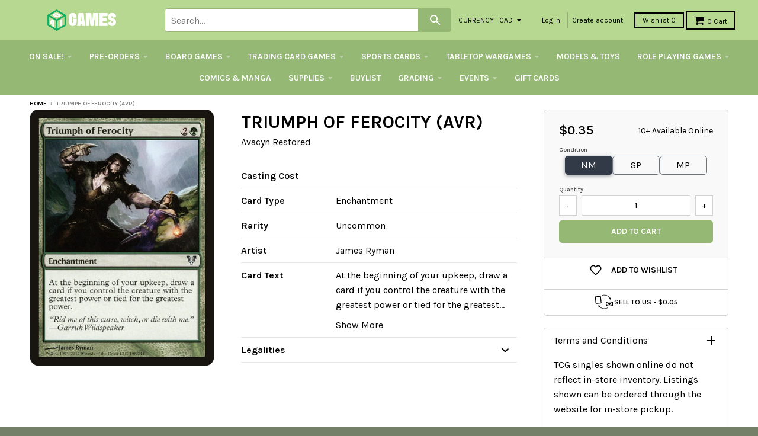

--- FILE ---
content_type: text/html; charset=utf-8
request_url: https://store.401games.ca/products/triumph-of-ferocity-avr
body_size: 49872
content:
<!doctype html>
<!--[if IE 8]><html class="no-js lt-ie9" lang="en"> <![endif]-->
<!--[if IE 9 ]><html class="ie9 no-js"> <![endif]-->
<!--[if (gt IE 9)|!(IE)]><!--> <html class="no-js" lang="en"> <!--<![endif]-->

<head>
  <!-- Google Tag Manager -->
<script>(function(w,d,s,l,i){w[l]=w[l]||[];w[l].push({'gtm.start':
new Date().getTime(),event:'gtm.js'});var f=d.getElementsByTagName(s)[0],
j=d.createElement(s),dl=l!='dataLayer'?'&l='+l:'';j.async=true;j.src=
'https://www.googletagmanager.com/gtm.js?id='+i+dl;f.parentNode.insertBefore(j,f);
})(window,document,'script','dataLayer','GTM-WKQVZD5T');</script>
<!-- End Google Tag Manager -->
  
  
  


  <!-- Fast Simon --><script id="autocomplete-initilizer" src="https://static-autocomplete.fastsimon.com/fast-simon-autocomplete-init.umd.js?mode=shopify&UUID=d3cae9c0-9d9b-4fe3-ad81-873270df14b5&store=17041809" async> </script><!-- Fast Simon -->
  <style>

    @media all and (max-width: 600px) 
{
    .width {
      width: 100%;
    }
}
    
       @media only screen and (min-width: 1025px) {
       .cart-checkout p {
      white-space: nowrap;
      margin-left: -45px;
    }
    #effectiveAppsAgreeCB {
          margin-left: 10px;
          display: inherit;
      margin-bottom: 0px;

        }
    }
        
    
  </style>
  

  
  
  <style id="fast-simon-autocomplete-css">  .fast-simon-autocomplete a[data-id="7925167259835"] { display: none !important; } </style>
  <script>
    var __fast_options = __fast_options || {};    
  const quickViewAddToCart = (event) => {
    event.stopPropagation();
    var parent  = document.getElementById('serp-portal') && document.getElementById('serp-portal').shadowRoot ? document.getElementById('serp-portal').shadowRoot: undefined;
    if(parent && parent.querySelector('a.quick-view-dialog-image')){
      var productURL = parent.querySelector('a.quick-view-dialog-image').href + '.json';
      $.ajax({
        url: productURL,
        success: function (data) {
          if(data.product){
            var productData = data.product;
            var selectedVariant = {};
            
            /*if there is options, searching for the selected variant*/
            if(productData.variants.length > 1){
              var variants = productData.variants;
              var selectedOptions = parent.querySelectorAll(".options .option.selected");
              var selectedSwatch = parent.querySelector(".color-swatch.selected") && parent.querySelector(".color-swatch.selected").parentElement && parent.querySelector(".color-swatch.selected").parentElement.querySelector(".color-swatch-color-name") ? parent.querySelector(".color-swatch.selected").parentElement.querySelector(".color-swatch-color-name").innerText : undefined;
              
              if(selectedSwatch){
                variants = variants.filter((variant) => Object.values(variant).indexOf(selectedSwatch) > -1)
              }
              selectedOptions.forEach((opt) => {
                variants = variants.filter((variant) => Object.values(variant).indexOf(opt.innerText) > -1)
              })
              if(variants.length == 1){
                selectedVariant = variants[0];
              }
            }
            else if(productData.variants.length == 1){
              selectedVariant = productData.variants[0];
            }

            if(Object.values(selectedVariant).length > 0 && parent.querySelector("#quick-view-qty") && parent.querySelector("#quick-view-qty").valueAsNumber != undefined){
              var itemsSelectedCnt = parent.querySelector("#quick-view-qty").valueAsNumber;
              /* if the selected amount is bigger than the stock count*/
              if(selectedVariant.inventory_quantity >= itemsSelectedCnt && parent.querySelector(".add-to-cart-button")){
                parent.querySelector(".fs-quick-view-button-wrapper").removeEventListener("click", quickViewAddToCart,true);
                parent.querySelector(".add-to-cart-button").click();
              }
                /*mobile - error*/
              else if(selectedVariant.inventory_quantity < itemsSelectedCnt && parent.querySelector(".quick-view-dialog-content-wrapper .quick-view-dialog-content")){
                var title = parent.querySelector(".quick-view-dialog-title").innerText;
                
                if(parent.querySelectorAll(".quick-view-dialog-content .cart-error").length > 0){
                  parent.querySelector(".quick-view-dialog-content .cart-error").remove();
                }
                parent.querySelector(".quick-view-dialog-content").insertAdjacentHTML("beforeend", `<div class="error cart-error cart-error-product-template" style="display: block;"><strong>You can only add `+ selectedVariant.inventory_quantity +' '+ title +`</strong></div>`)
                var objDiv = parent.querySelector(".quick-view-dialog-content-wrapper");
                objDiv.scrollTop = objDiv.scrollHeight;
              }
              else if(selectedVariant.inventory_quantity < itemsSelectedCnt && parent.querySelector(".quick-view-dialog-content")){ //desktop - error
                var title = parent.querySelector(".quick-view-dialog-title").innerText;
                
                if(parent.querySelectorAll(".quick-view-dialog-content .cart-error").length > 0){
                  parent.querySelector(".quick-view-dialog-content .cart-error").remove();
                }
                parent.querySelector(".quick-view-dialog-content").insertAdjacentHTML("beforeend", `<div class="error cart-error cart-error-product-template" style="display: block;"><strong>You can only add `+ selectedVariant.inventory_quantity +' '+ title +`</strong></div>`)
                var objDiv = parent.querySelector(".quick-view-dialog-content");
                objDiv.scrollTop = objDiv.scrollHeight;
              }
            }
          }
          
          

        },
      });
    }
}
                                                                          
    __fast_options.custom_top_scroll_selector = "#pag";

    function SerpHooks() {
    SerpOptions.registerHook('serp-quick-view', ({product, element}) => {
        if(element && element.querySelector(".fs-quick-view-button-wrapper")){
          element.querySelector(".fs-quick-view-button-wrapper").addEventListener('click', quickViewAddToCart, true ,{ once: true });
        }
    });

}

// execution here
if (window.SerpOptions) {
    SerpHooks();
} else {
    window.addEventListener('fast-serp-ready', function () {
        SerpHooks();
    });
}


function RChooks() {
    const BRAND_NARROW = "Vendor";



      console.log("upsell-cross-sell-products - is running");

        FastRecommendationWidget.registerHook("upsell-cross-sell-products", ({element, products}) => {

            /* All-Vendors */
            // var aVendors = document.querySelectorAll('div.product-title span.vendor a[href][title]');
            var aVendors = document.querySelectorAll('span.vendor a[href][title]');
            [].forEach.call(aVendors, function(a) {
            var ispHref = a.getAttribute('href');
            var v = (ispHref.match(/\?q\=(.*)/gi)[0]).replace(/\?q\=(.*)/gi, '$1');            
            
            //ispHref = ispHref.toLowerCase().replace(/\/vendors\?/gi,'/all-vendors?');            
            //ispHref = ispHref.toLowerCase().replace(/\?q\=(.*)/gi, '');
            //ispHref += `?filters=${BRAND_NARROW},${v}`;



            ispHref = ispHref.toLowerCase().replace(/\/collections\/vendors\?/gi,'/pages/search-results?');                        
            ispHref += `&filters=${BRAND_NARROW},${v}`;  
  
            console.log("the new HERF is - ", ispHref);
            a.setAttribute('href',ispHref);  
          });  
        });
}

if (window.FastRecommendationWidget) {
    RChooks();
} else {
    window.addEventListener('fast-upsell-cross-sell-ready', function () {
        RChooks();
    });
}

function preventScrollLock() {
    const quickViewObserver = new MutationObserver((mutations) => {
        mutations.forEach((mutation) => {
            if (mutation.target.style.overflow === 'hidden') {
                document.body.style.overflow = 'auto'; // Allow scrolling
            }
        });
    });

    quickViewObserver.observe(document.body, { attributes: true, attributeFilter: ['style'] });

    document.addEventListener('click', function (event) {
        if (event.target.classList.contains('fs_close_cstm') || event.target.id === 'fs_quickviewModal_cstm') {
            document.body.style.overflow = 'auto'; // Restore scrolling on modal close
        }
    });
}

// Ensure Fast Simon's hooks are loaded before running this script
if (window.SerpOptions) {
    preventScrollLock();
} else {
    window.addEventListener('fast-serp-ready', function () {
        preventScrollLock();
    });
}



</script>
  <link href="//store.401games.ca/cdn/shop/t/210/assets/storepass.css?v=62893618642885182691739034806" rel="stylesheet" type="text/css" media="all" />
  <link rel="preload" as="image" href="https://cdn.shopify.com/s/files/1/1704/1809/files/Logo_For_Website_260x_b5b9ece0-d6a5-4807-9427-0d488c650cb7_320x.png?v=1582044237">






<link rel="preconnect" href="//fonts.shopifycdn.com/" crossorigin>
<link rel="preconnect" href="//cdn.shopify.com/" crossorigin>
<link rel="preconnect" href="//v.shopify.com/" crossorigin>
<link rel="dns-prefetch" href="//store.401games.ca" crossorigin>
<link rel="dns-prefetch" href="//401games.myshopify.com" crossorigin>
<link rel="dns-prefetch" href="//cdn.shopify.com" crossorigin>
<link rel="dns-prefetch" href="//v.shopify.com" crossorigin>
<link rel="dns-prefetch" href="//fonts.shopifycdn.com" crossorigin>
  <script src="https://ajax.googleapis.com/ajax/libs/jquery/2.2.2/jquery.min.js"></script>
  <script>var __isp_new_jquery = 1</script>

  <!-- AMPIFY-ME:START -->
  
  <!-- AMPIFY-ME:END -->

  <meta name="google-site-verification" content="5i42ok2guV_Gzd79eDFaogADLkViF2M3ZuRbzUOaLVc" />

  <!--<meta name="google-site-verification" content="_hCglxgJDiItWjXZD2vhVpB3lePvsvdfT2UgzEyfjKs" />-->

  
<!-- SEO - All in One -->
<title>401 Games Canada - Triumph of Ferocity (AVR)</title>
<meta name="description" content="Triumph of Ferocity (AVR) Avacyn Restored $0.26 401 Games" /> 
<meta name="robots" content="index"> 
<meta name="robots" content="follow"> 
<script type="application/ld+json">
{
	"@context": "http://schema.org",
	"@type": "Organization",
	"url": "http://store.401games.ca"}
</script> 
<script type="application/ld+json">
{
   "@context": "http://schema.org",
   "@type": "WebSite",
   "url": "https://store.401games.ca/",
   "potentialAction": {
     "@type": "SearchAction",
     "target": "https://store.401games.ca/search?q={search_term_string}",
     "query-input": "required name=search_term_string"
   }
}
</script> 
<script type="application/ld+json">
{
	"@context": "http://schema.org",
	"@type": "Product",
    "brand": {
		"@type": "Brand",
		"name": "Avacyn Restored"
	},
	"sku": "MTGN-058-AVR-198",
	"description": "Triumph of Ferocity (AVR) Avacyn Restored $0.26 401 Games",
	"url": "https:\/\/store.401games.ca\/products\/triumph-of-ferocity-avr",
	"name": "Triumph of Ferocity (AVR)","image": "https://store.401games.ca/cdn/shop/files/Triumph-of-Ferocity-AVR_grande.jpg?v=1698362724","offers": {
		"@type": "Offer",
		"price": "0.35",
		"priceCurrency": "CAD",
		"availability": "InStock"
	}}
</script> 
<!-- End - SEO - All in One -->

  <meta charset="utf-8">
  <meta http-equiv="X-UA-Compatible" content="IE=edge,chrome=1">
  <link rel="canonical" href="https://store.401games.ca/products/triumph-of-ferocity-avr">
  <meta name="viewport" content="width=device-width,initial-scale=1">
  <meta name="theme-color" content="#000000">

  
  <link rel="shortcut icon" href="//store.401games.ca/cdn/shop/files/401_DICE_VERT_COL_GREY_Fav_Icon_2bb09094-0a57-4b4c-80fa-34c540305708_32x32.png?v=1732743316" type="image/png" />
  

  <title>
    Triumph of Ferocity (AVR) &ndash; 401 Games
  </title>

 
    <meta name="description" content="Canada&#39;s Source for MTG Cards and Magic The Gathering Sealed!">
  
 
  
<meta property="og:site_name" content="401 Games">
<meta property="og:url" content="https://store.401games.ca/products/triumph-of-ferocity-avr">
<meta property="og:title" content="Triumph of Ferocity (AVR)">
<meta property="og:type" content="product">
<meta property="og:description" content="Canada&#39;s Source for MTG Cards and Magic The Gathering Sealed!"><meta property="og:price:amount" content="0.26">
  <meta property="og:price:currency" content="CAD"><meta property="og:image" content="http://store.401games.ca/cdn/shop/files/Triumph-of-Ferocity-AVR_1024x1024.jpg?v=1698362724">
<meta property="og:image:secure_url" content="https://store.401games.ca/cdn/shop/files/Triumph-of-Ferocity-AVR_1024x1024.jpg?v=1698362724">

<meta name="twitter:site" content="@">
<meta name="twitter:card" content="summary_large_image">
<meta name="twitter:title" content="Triumph of Ferocity (AVR)">
<meta name="twitter:description" content="Canada&#39;s Source for MTG Cards and Magic The Gathering Sealed!">

  
  


  
  

  <script>
    window.MeteorMenu = window.MeteorMenu || {};

    MeteorMenu.startedLoadingAt = Date.now();

    // Promise polyfill https://github.com/stefanpenner/es6-promise
    !function(t,e){"object"==typeof exports&&"undefined"!=typeof module?module.exports=e():"function"==typeof define&&define.amd?define(e):t.ES6Promise=e()}(this,function(){"use strict";function t(t){var e=typeof t;return null!==t&&("object"===e||"function"===e)}function e(t){return"function"==typeof t}function n(t){B=t}function r(t){G=t}function o(){return function(){return process.nextTick(a)}}function i(){return"undefined"!=typeof z?function(){z(a)}:c()}function s(){var t=0,e=new J(a),n=document.createTextNode("");return e.observe(n,{characterData:!0}),function(){n.data=t=++t%2}}function u(){var t=new MessageChannel;return t.port1.onmessage=a,function(){return t.port2.postMessage(0)}}function c(){var t=setTimeout;return function(){return t(a,1)}}function a(){for(var t=0;t<W;t+=2){var e=V[t],n=V[t+1];e(n),V[t]=void 0,V[t+1]=void 0}W=0}function f(){try{var t=Function("return this")().require("vertx");return z=t.runOnLoop||t.runOnContext,i()}catch(e){return c()}}function l(t,e){var n=this,r=new this.constructor(p);void 0===r[Z]&&O(r);var o=n._state;if(o){var i=arguments[o-1];G(function(){return P(o,r,i,n._result)})}else E(n,r,t,e);return r}function h(t){var e=this;if(t&&"object"==typeof t&&t.constructor===e)return t;var n=new e(p);return g(n,t),n}function p(){}function v(){return new TypeError("You cannot resolve a promise with itself")}function d(){return new TypeError("A promises callback cannot return that same promise.")}function _(t){try{return t.then}catch(e){return nt.error=e,nt}}function y(t,e,n,r){try{t.call(e,n,r)}catch(o){return o}}function m(t,e,n){G(function(t){var r=!1,o=y(n,e,function(n){r||(r=!0,e!==n?g(t,n):S(t,n))},function(e){r||(r=!0,j(t,e))},"Settle: "+(t._label||" unknown promise"));!r&&o&&(r=!0,j(t,o))},t)}function b(t,e){e._state===tt?S(t,e._result):e._state===et?j(t,e._result):E(e,void 0,function(e){return g(t,e)},function(e){return j(t,e)})}function w(t,n,r){n.constructor===t.constructor&&r===l&&n.constructor.resolve===h?b(t,n):r===nt?(j(t,nt.error),nt.error=null):void 0===r?S(t,n):e(r)?m(t,n,r):S(t,n)}function g(e,n){e===n?j(e,v()):t(n)?w(e,n,_(n)):S(e,n)}function A(t){t._onerror&&t._onerror(t._result),T(t)}function S(t,e){t._state===$&&(t._result=e,t._state=tt,0!==t._subscribers.length&&G(T,t))}function j(t,e){t._state===$&&(t._state=et,t._result=e,G(A,t))}function E(t,e,n,r){var o=t._subscribers,i=o.length;t._onerror=null,o[i]=e,o[i+tt]=n,o[i+et]=r,0===i&&t._state&&G(T,t)}function T(t){var e=t._subscribers,n=t._state;if(0!==e.length){for(var r=void 0,o=void 0,i=t._result,s=0;s<e.length;s+=3)r=e[s],o=e[s+n],r?P(n,r,o,i):o(i);t._subscribers.length=0}}function M(t,e){try{return t(e)}catch(n){return nt.error=n,nt}}function P(t,n,r,o){var i=e(r),s=void 0,u=void 0,c=void 0,a=void 0;if(i){if(s=M(r,o),s===nt?(a=!0,u=s.error,s.error=null):c=!0,n===s)return void j(n,d())}else s=o,c=!0;n._state!==$||(i&&c?g(n,s):a?j(n,u):t===tt?S(n,s):t===et&&j(n,s))}function x(t,e){try{e(function(e){g(t,e)},function(e){j(t,e)})}catch(n){j(t,n)}}function C(){return rt++}function O(t){t[Z]=rt++,t._state=void 0,t._result=void 0,t._subscribers=[]}function k(){return new Error("Array Methods must be provided an Array")}function F(t){return new ot(this,t).promise}function Y(t){var e=this;return new e(U(t)?function(n,r){for(var o=t.length,i=0;i<o;i++)e.resolve(t[i]).then(n,r)}:function(t,e){return e(new TypeError("You must pass an array to race."))})}function q(t){var e=this,n=new e(p);return j(n,t),n}function D(){throw new TypeError("You must pass a resolver function as the first argument to the promise constructor")}function K(){throw new TypeError("Failed to construct 'Promise': Please use the 'new' operator, this object constructor cannot be called as a function.")}function L(){var t=void 0;if("undefined"!=typeof global)t=global;else if("undefined"!=typeof self)t=self;else try{t=Function("return this")()}catch(e){throw new Error("polyfill failed because global object is unavailable in this environment")}var n=t.Promise;if(n){var r=null;try{r=Object.prototype.toString.call(n.resolve())}catch(e){}if("[object Promise]"===r&&!n.cast)return}t.Promise=it}var N=void 0;N=Array.isArray?Array.isArray:function(t){return"[object Array]"===Object.prototype.toString.call(t)};var U=N,W=0,z=void 0,B=void 0,G=function(t,e){V[W]=t,V[W+1]=e,W+=2,2===W&&(B?B(a):X())},H="undefined"!=typeof window?window:void 0,I=H||{},J=I.MutationObserver||I.WebKitMutationObserver,Q="undefined"==typeof self&&"undefined"!=typeof process&&"[object process]"==={}.toString.call(process),R="undefined"!=typeof Uint8ClampedArray&&"undefined"!=typeof importScripts&&"undefined"!=typeof MessageChannel,V=new Array(1e3),X=void 0;X=Q?o():J?s():R?u():void 0===H&&"function"==typeof require?f():c();var Z=Math.random().toString(36).substring(2),$=void 0,tt=1,et=2,nt={error:null},rt=0,ot=function(){function t(t,e){this._instanceConstructor=t,this.promise=new t(p),this.promise[Z]||O(this.promise),U(e)?(this.length=e.length,this._remaining=e.length,this._result=new Array(this.length),0===this.length?S(this.promise,this._result):(this.length=this.length||0,this._enumerate(e),0===this._remaining&&S(this.promise,this._result))):j(this.promise,k())}return t.prototype._enumerate=function(t){for(var e=0;this._state===$&&e<t.length;e++)this._eachEntry(t[e],e)},t.prototype._eachEntry=function(t,e){var n=this._instanceConstructor,r=n.resolve;if(r===h){var o=_(t);if(o===l&&t._state!==$)this._settledAt(t._state,e,t._result);else if("function"!=typeof o)this._remaining--,this._result[e]=t;else if(n===it){var i=new n(p);w(i,t,o),this._willSettleAt(i,e)}else this._willSettleAt(new n(function(e){return e(t)}),e)}else this._willSettleAt(r(t),e)},t.prototype._settledAt=function(t,e,n){var r=this.promise;r._state===$&&(this._remaining--,t===et?j(r,n):this._result[e]=n),0===this._remaining&&S(r,this._result)},t.prototype._willSettleAt=function(t,e){var n=this;E(t,void 0,function(t){return n._settledAt(tt,e,t)},function(t){return n._settledAt(et,e,t)})},t}(),it=function(){function t(e){this[Z]=C(),this._result=this._state=void 0,this._subscribers=[],p!==e&&("function"!=typeof e&&D(),this instanceof t?x(this,e):K())}return t.prototype["catch"]=function(t){return this.then(null,t)},t.prototype["finally"]=function(t){var n=this,r=n.constructor;return e(t)?n.then(function(e){return r.resolve(t()).then(function(){return e})},function(e){return r.resolve(t()).then(function(){throw e})}):n.then(t,t)},t}();return it.prototype.then=l,it.all=F,it.race=Y,it.resolve=h,it.reject=q,it._setScheduler=n,it._setAsap=r,it._asap=G,it.polyfill=L,it.Promise=it,it.polyfill(),it});

    // Fetch polyfill https://github.com/developit/unfetch
    self.fetch||(self.fetch=function(e,n){return n=n||{},new Promise(function(t,s){var r=new XMLHttpRequest,o=[],u=[],i={},a=function(){return{ok:2==(r.status/100|0),statusText:r.statusText,status:r.status,url:r.responseURL,text:function(){return Promise.resolve(r.responseText)},json:function(){return Promise.resolve(JSON.parse(r.responseText))},blob:function(){return Promise.resolve(new Blob([r.response]))},clone:a,headers:{keys:function(){return o},entries:function(){return u},get:function(e){return i[e.toLowerCase()]},has:function(e){return e.toLowerCase()in i}}}};for(var c in r.open(n.method||"get",e,!0),r.onload=function(){r.getAllResponseHeaders().replace(/^(.*?):[^\S\n]*([\s\S]*?)$/gm,function(e,n,t){o.push(n=n.toLowerCase()),u.push([n,t]),i[n]=i[n]?i[n]+","+t:t}),t(a())},r.onerror=s,r.withCredentials="include"==n.credentials,n.headers)r.setRequestHeader(c,n.headers[c]);r.send(n.body||null)})});

  
    MeteorMenu.loadData=function(){function e(){return new Promise(function(e){var t=document.createElement("link");t.rel="stylesheet",t.href="//store.401games.ca/cdn/shop/t/210/assets/meteor-menu.css?v=22209453911828352971739034806",t.onload=function(){e()},document.head.appendChild(t)})}function t(){window.performance&&1==window.performance.navigation.type?sessionStorage.removeItem(i):window.performance||sessionStorage.removeItem(i)}function n(){return t(),new Promise(function(e,t){function n(t){return MeteorMenu.data=t,e()}var s=r();if(s)return n(s);fetch(a,{credentials:"include"}).then(function(e){return e.text()}).then(function(e){const t=document.createElement("html");t.innerHTML=e;const r=t.querySelector("script#meteor-menu-data");if(!r)throw new Error("[Meteor Mega Menus] Could not find script#meteor-menu-data in async menu data endpoint");const a=JSON.parse(r.textContent);o(a),sessionStorage.setItem(i,JSON.stringify(a)),n(a)})["catch"](function(e){t(e)})})}function r(){var e=sessionStorage.getItem(i);if(e)try{return JSON.parse(e)}catch(t){console.warn("Meteor Mega Menus: Malformed cached menu data, expected a JSON string but instead got:",e),console.warn("If you are seeing this error, please get in touch with us at support@heliumdev.com"),sessionStorage.removeItem(i)}}function o(e){var t=[],n={linklists:function(e){if(!(e instanceof Object))return"linklists must be an Object"}};for(var r in n){var o=e[r],a=n[r](o);a&&t.push({key:r,error:a,value:o})}if(t.length>0)throw console.error("Meteor Mega Menus: Invalid keys detected in menu data",t),new Error("Malformed menu data")}var a="/products?view=meteor&timestamp="+Date.now(),i="meteor:menu_data",s=[e(),n()];Promise.all(s).then(function(){MeteorMenu.loaded=!0,MeteorMenu.dataReady&&MeteorMenu.dataReady()})["catch"](function(e){throw console.error("Meteor Mega Menus: Encountered an error while attempting to fetchMenuData from '"+a+"'"),new Error(e)})},MeteorMenu.loadData();
  

  </script>
   
      <script src="//store.401games.ca/cdn/shop/t/210/assets/meteor-menu.js?v=183868650305296347631739034806" async></script>
   



  <script>window.performance && window.performance.mark && window.performance.mark('shopify.content_for_header.start');</script><meta name="google-site-verification" content="5i42ok2guV_Gzd79eDFaogADLkViF2M3ZuRbzUOaLVc">
<meta id="shopify-digital-wallet" name="shopify-digital-wallet" content="/17041809/digital_wallets/dialog">
<meta name="shopify-checkout-api-token" content="d482fbec484b8d4ad29b840deb06788e">
<meta id="in-context-paypal-metadata" data-shop-id="17041809" data-venmo-supported="false" data-environment="production" data-locale="en_US" data-paypal-v4="true" data-currency="CAD">
<link rel="alternate" type="application/json+oembed" href="https://store.401games.ca/products/triumph-of-ferocity-avr.oembed">
<script async="async" src="/checkouts/internal/preloads.js?locale=en-CA"></script>
<link rel="preconnect" href="https://shop.app" crossorigin="anonymous">
<script async="async" src="https://shop.app/checkouts/internal/preloads.js?locale=en-CA&shop_id=17041809" crossorigin="anonymous"></script>
<script id="shopify-features" type="application/json">{"accessToken":"d482fbec484b8d4ad29b840deb06788e","betas":["rich-media-storefront-analytics"],"domain":"store.401games.ca","predictiveSearch":true,"shopId":17041809,"locale":"en"}</script>
<script>var Shopify = Shopify || {};
Shopify.shop = "401games.myshopify.com";
Shopify.locale = "en";
Shopify.currency = {"active":"CAD","rate":"1.0"};
Shopify.country = "CA";
Shopify.theme = {"name":"2025 Current Theme - Pre-Wishlist Variant fix","id":135259488443,"schema_name":"District","schema_version":"2.2.1","theme_store_id":735,"role":"main"};
Shopify.theme.handle = "null";
Shopify.theme.style = {"id":null,"handle":null};
Shopify.cdnHost = "store.401games.ca/cdn";
Shopify.routes = Shopify.routes || {};
Shopify.routes.root = "/";</script>
<script type="module">!function(o){(o.Shopify=o.Shopify||{}).modules=!0}(window);</script>
<script>!function(o){function n(){var o=[];function n(){o.push(Array.prototype.slice.apply(arguments))}return n.q=o,n}var t=o.Shopify=o.Shopify||{};t.loadFeatures=n(),t.autoloadFeatures=n()}(window);</script>
<script>
  window.ShopifyPay = window.ShopifyPay || {};
  window.ShopifyPay.apiHost = "shop.app\/pay";
  window.ShopifyPay.redirectState = null;
</script>
<script id="shop-js-analytics" type="application/json">{"pageType":"product"}</script>
<script defer="defer" async type="module" src="//store.401games.ca/cdn/shopifycloud/shop-js/modules/v2/client.init-shop-cart-sync_BN7fPSNr.en.esm.js"></script>
<script defer="defer" async type="module" src="//store.401games.ca/cdn/shopifycloud/shop-js/modules/v2/chunk.common_Cbph3Kss.esm.js"></script>
<script defer="defer" async type="module" src="//store.401games.ca/cdn/shopifycloud/shop-js/modules/v2/chunk.modal_DKumMAJ1.esm.js"></script>
<script type="module">
  await import("//store.401games.ca/cdn/shopifycloud/shop-js/modules/v2/client.init-shop-cart-sync_BN7fPSNr.en.esm.js");
await import("//store.401games.ca/cdn/shopifycloud/shop-js/modules/v2/chunk.common_Cbph3Kss.esm.js");
await import("//store.401games.ca/cdn/shopifycloud/shop-js/modules/v2/chunk.modal_DKumMAJ1.esm.js");

  window.Shopify.SignInWithShop?.initShopCartSync?.({"fedCMEnabled":true,"windoidEnabled":true});

</script>
<script>
  window.Shopify = window.Shopify || {};
  if (!window.Shopify.featureAssets) window.Shopify.featureAssets = {};
  window.Shopify.featureAssets['shop-js'] = {"shop-cart-sync":["modules/v2/client.shop-cart-sync_CJVUk8Jm.en.esm.js","modules/v2/chunk.common_Cbph3Kss.esm.js","modules/v2/chunk.modal_DKumMAJ1.esm.js"],"init-fed-cm":["modules/v2/client.init-fed-cm_7Fvt41F4.en.esm.js","modules/v2/chunk.common_Cbph3Kss.esm.js","modules/v2/chunk.modal_DKumMAJ1.esm.js"],"init-shop-email-lookup-coordinator":["modules/v2/client.init-shop-email-lookup-coordinator_Cc088_bR.en.esm.js","modules/v2/chunk.common_Cbph3Kss.esm.js","modules/v2/chunk.modal_DKumMAJ1.esm.js"],"init-windoid":["modules/v2/client.init-windoid_hPopwJRj.en.esm.js","modules/v2/chunk.common_Cbph3Kss.esm.js","modules/v2/chunk.modal_DKumMAJ1.esm.js"],"shop-button":["modules/v2/client.shop-button_B0jaPSNF.en.esm.js","modules/v2/chunk.common_Cbph3Kss.esm.js","modules/v2/chunk.modal_DKumMAJ1.esm.js"],"shop-cash-offers":["modules/v2/client.shop-cash-offers_DPIskqss.en.esm.js","modules/v2/chunk.common_Cbph3Kss.esm.js","modules/v2/chunk.modal_DKumMAJ1.esm.js"],"shop-toast-manager":["modules/v2/client.shop-toast-manager_CK7RT69O.en.esm.js","modules/v2/chunk.common_Cbph3Kss.esm.js","modules/v2/chunk.modal_DKumMAJ1.esm.js"],"init-shop-cart-sync":["modules/v2/client.init-shop-cart-sync_BN7fPSNr.en.esm.js","modules/v2/chunk.common_Cbph3Kss.esm.js","modules/v2/chunk.modal_DKumMAJ1.esm.js"],"init-customer-accounts-sign-up":["modules/v2/client.init-customer-accounts-sign-up_CfPf4CXf.en.esm.js","modules/v2/client.shop-login-button_DeIztwXF.en.esm.js","modules/v2/chunk.common_Cbph3Kss.esm.js","modules/v2/chunk.modal_DKumMAJ1.esm.js"],"pay-button":["modules/v2/client.pay-button_CgIwFSYN.en.esm.js","modules/v2/chunk.common_Cbph3Kss.esm.js","modules/v2/chunk.modal_DKumMAJ1.esm.js"],"init-customer-accounts":["modules/v2/client.init-customer-accounts_DQ3x16JI.en.esm.js","modules/v2/client.shop-login-button_DeIztwXF.en.esm.js","modules/v2/chunk.common_Cbph3Kss.esm.js","modules/v2/chunk.modal_DKumMAJ1.esm.js"],"avatar":["modules/v2/client.avatar_BTnouDA3.en.esm.js"],"init-shop-for-new-customer-accounts":["modules/v2/client.init-shop-for-new-customer-accounts_CsZy_esa.en.esm.js","modules/v2/client.shop-login-button_DeIztwXF.en.esm.js","modules/v2/chunk.common_Cbph3Kss.esm.js","modules/v2/chunk.modal_DKumMAJ1.esm.js"],"shop-follow-button":["modules/v2/client.shop-follow-button_BRMJjgGd.en.esm.js","modules/v2/chunk.common_Cbph3Kss.esm.js","modules/v2/chunk.modal_DKumMAJ1.esm.js"],"checkout-modal":["modules/v2/client.checkout-modal_B9Drz_yf.en.esm.js","modules/v2/chunk.common_Cbph3Kss.esm.js","modules/v2/chunk.modal_DKumMAJ1.esm.js"],"shop-login-button":["modules/v2/client.shop-login-button_DeIztwXF.en.esm.js","modules/v2/chunk.common_Cbph3Kss.esm.js","modules/v2/chunk.modal_DKumMAJ1.esm.js"],"lead-capture":["modules/v2/client.lead-capture_DXYzFM3R.en.esm.js","modules/v2/chunk.common_Cbph3Kss.esm.js","modules/v2/chunk.modal_DKumMAJ1.esm.js"],"shop-login":["modules/v2/client.shop-login_CA5pJqmO.en.esm.js","modules/v2/chunk.common_Cbph3Kss.esm.js","modules/v2/chunk.modal_DKumMAJ1.esm.js"],"payment-terms":["modules/v2/client.payment-terms_BxzfvcZJ.en.esm.js","modules/v2/chunk.common_Cbph3Kss.esm.js","modules/v2/chunk.modal_DKumMAJ1.esm.js"]};
</script>
<script>(function() {
  var isLoaded = false;
  function asyncLoad() {
    if (isLoaded) return;
    isLoaded = true;
    var urls = ["https:\/\/cdn.recovermycart.com\/scripts\/keepcart\/CartJS.min.js?shop=401games.myshopify.com\u0026shop=401games.myshopify.com","https:\/\/fastsimon.akamaized.net\/fast-simon-autocomplete-init.umd.js?mode=shopify\u0026UUID=d3cae9c0-9d9b-4fe3-ad81-873270df14b5\u0026store=17041809\u0026shop=401games.myshopify.com","https:\/\/services.nofraud.com\/js\/device.js?shop=401games.myshopify.com","https:\/\/cdn.shopify.com\/s\/files\/1\/1704\/1809\/t\/134\/assets\/verify-meteor-menu.js?meteor_tier=premium\u0026shop=401games.myshopify.com","https:\/\/static-autocomplete.fastsimon.com\/fast-simon-autocomplete-init.umd.js?mode=shopify\u0026UUID=d3cae9c0-9d9b-4fe3-ad81-873270df14b5\u0026store=17041809\u0026shop=401games.myshopify.com","https:\/\/design-packs.herokuapp.com\/design_packs_file.js?shop=401games.myshopify.com","https:\/\/d3p29gcwgas9m8.cloudfront.net\/assets\/js\/index.js?shop=401games.myshopify.com"];
    for (var i = 0; i < urls.length; i++) {
      var s = document.createElement('script');
      s.type = 'text/javascript';
      s.async = true;
      s.src = urls[i];
      var x = document.getElementsByTagName('script')[0];
      x.parentNode.insertBefore(s, x);
    }
  };
  if(window.attachEvent) {
    window.attachEvent('onload', asyncLoad);
  } else {
    window.addEventListener('load', asyncLoad, false);
  }
})();</script>
<script id="__st">var __st={"a":17041809,"offset":-18000,"reqid":"efb04da9-5f0c-42c2-b675-4f691d695a86-1769934818","pageurl":"store.401games.ca\/products\/triumph-of-ferocity-avr","u":"b021224cab28","p":"product","rtyp":"product","rid":11818893903};</script>
<script>window.ShopifyPaypalV4VisibilityTracking = true;</script>
<script id="form-persister">!function(){'use strict';const t='contact',e='new_comment',n=[[t,t],['blogs',e],['comments',e],[t,'customer']],o='password',r='form_key',c=['recaptcha-v3-token','g-recaptcha-response','h-captcha-response',o],s=()=>{try{return window.sessionStorage}catch{return}},i='__shopify_v',u=t=>t.elements[r],a=function(){const t=[...n].map((([t,e])=>`form[action*='/${t}']:not([data-nocaptcha='true']) input[name='form_type'][value='${e}']`)).join(',');var e;return e=t,()=>e?[...document.querySelectorAll(e)].map((t=>t.form)):[]}();function m(t){const e=u(t);a().includes(t)&&(!e||!e.value)&&function(t){try{if(!s())return;!function(t){const e=s();if(!e)return;const n=u(t);if(!n)return;const o=n.value;o&&e.removeItem(o)}(t);const e=Array.from(Array(32),(()=>Math.random().toString(36)[2])).join('');!function(t,e){u(t)||t.append(Object.assign(document.createElement('input'),{type:'hidden',name:r})),t.elements[r].value=e}(t,e),function(t,e){const n=s();if(!n)return;const r=[...t.querySelectorAll(`input[type='${o}']`)].map((({name:t})=>t)),u=[...c,...r],a={};for(const[o,c]of new FormData(t).entries())u.includes(o)||(a[o]=c);n.setItem(e,JSON.stringify({[i]:1,action:t.action,data:a}))}(t,e)}catch(e){console.error('failed to persist form',e)}}(t)}const f=t=>{if('true'===t.dataset.persistBound)return;const e=function(t,e){const n=function(t){return'function'==typeof t.submit?t.submit:HTMLFormElement.prototype.submit}(t).bind(t);return function(){let t;return()=>{t||(t=!0,(()=>{try{e(),n()}catch(t){(t=>{console.error('form submit failed',t)})(t)}})(),setTimeout((()=>t=!1),250))}}()}(t,(()=>{m(t)}));!function(t,e){if('function'==typeof t.submit&&'function'==typeof e)try{t.submit=e}catch{}}(t,e),t.addEventListener('submit',(t=>{t.preventDefault(),e()})),t.dataset.persistBound='true'};!function(){function t(t){const e=(t=>{const e=t.target;return e instanceof HTMLFormElement?e:e&&e.form})(t);e&&m(e)}document.addEventListener('submit',t),document.addEventListener('DOMContentLoaded',(()=>{const e=a();for(const t of e)f(t);var n;n=document.body,new window.MutationObserver((t=>{for(const e of t)if('childList'===e.type&&e.addedNodes.length)for(const t of e.addedNodes)1===t.nodeType&&'FORM'===t.tagName&&a().includes(t)&&f(t)})).observe(n,{childList:!0,subtree:!0,attributes:!1}),document.removeEventListener('submit',t)}))}()}();</script>
<script integrity="sha256-4kQ18oKyAcykRKYeNunJcIwy7WH5gtpwJnB7kiuLZ1E=" data-source-attribution="shopify.loadfeatures" defer="defer" src="//store.401games.ca/cdn/shopifycloud/storefront/assets/storefront/load_feature-a0a9edcb.js" crossorigin="anonymous"></script>
<script crossorigin="anonymous" defer="defer" src="//store.401games.ca/cdn/shopifycloud/storefront/assets/shopify_pay/storefront-65b4c6d7.js?v=20250812"></script>
<script data-source-attribution="shopify.dynamic_checkout.dynamic.init">var Shopify=Shopify||{};Shopify.PaymentButton=Shopify.PaymentButton||{isStorefrontPortableWallets:!0,init:function(){window.Shopify.PaymentButton.init=function(){};var t=document.createElement("script");t.src="https://store.401games.ca/cdn/shopifycloud/portable-wallets/latest/portable-wallets.en.js",t.type="module",document.head.appendChild(t)}};
</script>
<script data-source-attribution="shopify.dynamic_checkout.buyer_consent">
  function portableWalletsHideBuyerConsent(e){var t=document.getElementById("shopify-buyer-consent"),n=document.getElementById("shopify-subscription-policy-button");t&&n&&(t.classList.add("hidden"),t.setAttribute("aria-hidden","true"),n.removeEventListener("click",e))}function portableWalletsShowBuyerConsent(e){var t=document.getElementById("shopify-buyer-consent"),n=document.getElementById("shopify-subscription-policy-button");t&&n&&(t.classList.remove("hidden"),t.removeAttribute("aria-hidden"),n.addEventListener("click",e))}window.Shopify?.PaymentButton&&(window.Shopify.PaymentButton.hideBuyerConsent=portableWalletsHideBuyerConsent,window.Shopify.PaymentButton.showBuyerConsent=portableWalletsShowBuyerConsent);
</script>
<script data-source-attribution="shopify.dynamic_checkout.cart.bootstrap">document.addEventListener("DOMContentLoaded",(function(){function t(){return document.querySelector("shopify-accelerated-checkout-cart, shopify-accelerated-checkout")}if(t())Shopify.PaymentButton.init();else{new MutationObserver((function(e,n){t()&&(Shopify.PaymentButton.init(),n.disconnect())})).observe(document.body,{childList:!0,subtree:!0})}}));
</script>
<link id="shopify-accelerated-checkout-styles" rel="stylesheet" media="screen" href="https://store.401games.ca/cdn/shopifycloud/portable-wallets/latest/accelerated-checkout-backwards-compat.css" crossorigin="anonymous">
<style id="shopify-accelerated-checkout-cart">
        #shopify-buyer-consent {
  margin-top: 1em;
  display: inline-block;
  width: 100%;
}

#shopify-buyer-consent.hidden {
  display: none;
}

#shopify-subscription-policy-button {
  background: none;
  border: none;
  padding: 0;
  text-decoration: underline;
  font-size: inherit;
  cursor: pointer;
}

#shopify-subscription-policy-button::before {
  box-shadow: none;
}

      </style>

<script>window.performance && window.performance.mark && window.performance.mark('shopify.content_for_header.end');</script>
<script src="//cdn.shopify.com/s/files/1/1704/1809/t/110/assets/ndnapps_products_slider.js?v=16796189820163042125" type="text/javascript" defer></script>
  <script>window.beans_cjs_id = ''; window.beans_cjs_email = '';</script> 


  
  
  

  
  
  
  
  
    <link href="//fonts.googleapis.com/css?family=Karla:400,400italic,700,700italic|Karla:400,400italic,700,700italic|Karla:400,400italic,700,700italic|" rel="stylesheet" type="text/css" media="all" />
  


  <link href="//store.401games.ca/cdn/shop/t/210/assets/theme.scss.css?v=157863552398162969581739777698" rel="stylesheet" type="text/css" media="all" />
  <link href="//store.401games.ca/cdn/shop/t/210/assets/adam.scss.css?v=7628463804868197221739034806" rel="stylesheet" type="text/css" media="all" />

  

  

  <!-- /snippets/oldIE-js.liquid -->


<!--[if lt IE 9]>

<script src="//cdnjs.cloudflare.com/ajax/libs/html5shiv/3.7.2/html5shiv.min.js" type="text/javascript"></script>
<script src="//store.401games.ca/cdn/shop/t/210/assets/respond.min.js?v=52248677837542619231739034806" type="text/javascript"></script>
<link href="//store.401games.ca/cdn/shop/t/210/assets/respond-proxy.html" id="respond-proxy" rel="respond-proxy" />
<link href="//store.401games.ca/search?q=3ad3ed57b501648be7cd218e2ee90ed3" id="respond-redirect" rel="respond-redirect" />
<script src="//store.401games.ca/search?q=3ad3ed57b501648be7cd218e2ee90ed3" type="text/javascript"></script>
<![endif]-->

  <script>
    window.StyleHatch = window.StyleHatch || {};
    StyleHatch.currencyFormat = "${{amount}}";
    StyleHatch.Strings = {
      instagramAddToken: "Add your Instagram access token.",
      instagramInvalidToken: "The Instagram access token is invalid. Check to make sure you added the complete token.",
      instagramRateLimitToken: "Your store is currently over Instagram\u0026#39;s rate limit. Contact Style Hatch support for details.",
      addToCart: "Add to Cart",
      soldOut: "Sold Out"
    }
    StyleHatch.ajaxCartEnable = true;
    // Post defer
    window.addEventListener('DOMContentLoaded', function() {
      

      
        
      });
      document.documentElement.className = document.documentElement.className.replace('no-js', 'js');
  </script>

  <!--[if (gt IE 9)|!(IE)]><!--><script src="//store.401games.ca/cdn/shop/t/210/assets/lazysizes.min.js?v=18864737905805455751739034806" async="async"></script><!--<![endif]-->
  <!--[if lte IE 9]><script src="//store.401games.ca/cdn/shop/t/210/assets/lazysizes.min.js?v=18864737905805455751739034806"></script><![endif]-->
  <!--[if (gt IE 9)|!(IE)]><!--><script src="//store.401games.ca/cdn/shop/t/210/assets/vendor.js?v=121752279849300256241739034806" defer="defer"></script><!--<![endif]-->
  <!--[if lte IE 9]><script src="//store.401games.ca/cdn/shop/t/210/assets/vendor.js?v=121752279849300256241739034806"></script><![endif]-->
  
  <script>
StyleHatch.currencyConverter = true;
StyleHatch.shopCurrency = 'CAD';
StyleHatch.defaultCurrency = 'CAD';
// Formatting
StyleHatch.currencyConverterFormat = 'money_with_currency_format';
StyleHatch.moneyWithCurrencyFormat = "${{amount}} CAD";
StyleHatch.moneyFormat = "${{amount}}";
</script>
<!--[if (gt IE 9)|!(IE)]><!--><script src="//cdn.shopify.com/s/javascripts/currencies.js" defer="defer"></script><!--<![endif]-->
<!--[if lte IE 9]><script src="//cdn.shopify.com/s/javascripts/currencies.js"></script><![endif]-->
<!--[if (gt IE 9)|!(IE)]><!--><script src="//store.401games.ca/cdn/shop/t/210/assets/jquery.currencies.min.js?v=152147414266255262171739034806" defer="defer"></script><!--<![endif]-->
<!--[if lte IE 9]><script src="//store.401games.ca/cdn/shop/t/210/assets/jquery.currencies.min.js?v=152147414266255262171739034806"></script><![endif]-->

  
  <!--[if (gt IE 9)|!(IE)]><!--><script src="//store.401games.ca/cdn/shop/t/210/assets/theme.js?v=68173333076618586901739034806" defer="defer"></script><!--<![endif]-->
  <!--[if lte IE 9]><script src="//store.401games.ca/cdn/shop/t/210/assets/theme.js?v=68173333076618586901739034806"></script><![endif]-->


  
  
  <meta name="facebook-domain-verification" content="1oa7v7izmgea7oc2w3r5a9os5ixpnd" />
  <meta name="facebook-domain-verification" content="0zoq7m9obh2rqwg0oss1kzlwkwz57f" />
  
  
  <script>
  
document.addEventListener("DOMContentLoaded", function () {
  	 
  	function hooks() {

    FastAutocomplete.registerHook('render-autocomplete-product-item', ({product, index, element}) => {
      
      const priceElement = element.querySelector('.fs-price');
      if (priceElement && !priceElement.textContent.includes(".")) {
      	const splitPrice = priceElement.textContent.split(" ");
        console.log(splitPrice)
        splitPrice[0] = splitPrice[0] + ".00";
        console.log(splitPrice)
        const newPrice = splitPrice.join(" ");
        console.log(newPrice)
        priceElement.textContent = newPrice;
      }
      
//       const priceCompareElement = element.querySelector('.fs-price.compare');
//       if (!priceCompareElement) return
//       if (!priceCompareElement.textContent.includes("CAD") && !priceCompareElement.textContent.includes("USD")) {
//       	priceCompareElement.textContent = priceCompareElement.textContent + " USD";
//       }
          
    });
}

if (window.FastAutocomplete) {
    hooks();
} else {
    window.addEventListener('fast-autocomplete-ready', function () {
        hooks();
    });
}
  
        
});
</script>

  


  <!-- "snippets/shogun-head.liquid" was not rendered, the associated app was uninstalled -->
<link rel="preload" href="//store.401games.ca/cdn/shop/t/210/assets/design-pack-styles.css?v=173712910775263944171739034806" as="style">
<link href="//store.401games.ca/cdn/shop/t/210/assets/design-pack-styles.css?v=173712910775263944171739034806" rel="stylesheet" type="text/css" media="all" /> 

  


  <style>
    .fs-page-title-container.svelte-kesx38 {
      display: none;
    }
  </style>


<!-- BEGIN app block: shopify://apps/minmaxify-order-limits/blocks/app-embed-block/3acfba32-89f3-4377-ae20-cbb9abc48475 --><script type="text/javascript" src="https://limits.minmaxify.com/401games.myshopify.com?v=139c&r=20260131215313"></script>

<!-- END app block --><!-- BEGIN app block: shopify://apps/product-filters-search/blocks/autocomplete/95672d06-1c4e-4e1b-9368-e84ce1ad6886 --><script>
    var fast_dawn_theme_action = "/pages/search-results";
    var __isp_new_jquery = "true" === "true";
</script>


    


    <script>var _isp_injected_already = true</script>
    <!-- BEGIN app snippet: fast-simon-autocomplete-init --><script id="autocomplete-initilizer"
        src="https://static-autocomplete.fastsimon.com/fast-simon-autocomplete-init.umd.js?mode=shopify&UUID=d3cae9c0-9d9b-4fe3-ad81-873270df14b5&store=17041809"
        async>
</script>
<!-- END app snippet -->

<!-- END app block --><!-- BEGIN app block: shopify://apps/klaviyo-email-marketing-sms/blocks/klaviyo-onsite-embed/2632fe16-c075-4321-a88b-50b567f42507 -->












  <script async src="https://static.klaviyo.com/onsite/js/YeG5AR/klaviyo.js?company_id=YeG5AR"></script>
  <script>!function(){if(!window.klaviyo){window._klOnsite=window._klOnsite||[];try{window.klaviyo=new Proxy({},{get:function(n,i){return"push"===i?function(){var n;(n=window._klOnsite).push.apply(n,arguments)}:function(){for(var n=arguments.length,o=new Array(n),w=0;w<n;w++)o[w]=arguments[w];var t="function"==typeof o[o.length-1]?o.pop():void 0,e=new Promise((function(n){window._klOnsite.push([i].concat(o,[function(i){t&&t(i),n(i)}]))}));return e}}})}catch(n){window.klaviyo=window.klaviyo||[],window.klaviyo.push=function(){var n;(n=window._klOnsite).push.apply(n,arguments)}}}}();</script>

  
    <script id="viewed_product">
      if (item == null) {
        var _learnq = _learnq || [];

        var MetafieldReviews = null
        var MetafieldYotpoRating = null
        var MetafieldYotpoCount = null
        var MetafieldLooxRating = null
        var MetafieldLooxCount = null
        var okendoProduct = null
        var okendoProductReviewCount = null
        var okendoProductReviewAverageValue = null
        try {
          // The following fields are used for Customer Hub recently viewed in order to add reviews.
          // This information is not part of __kla_viewed. Instead, it is part of __kla_viewed_reviewed_items
          MetafieldReviews = {};
          MetafieldYotpoRating = null
          MetafieldYotpoCount = null
          MetafieldLooxRating = null
          MetafieldLooxCount = null

          okendoProduct = null
          // If the okendo metafield is not legacy, it will error, which then requires the new json formatted data
          if (okendoProduct && 'error' in okendoProduct) {
            okendoProduct = null
          }
          okendoProductReviewCount = okendoProduct ? okendoProduct.reviewCount : null
          okendoProductReviewAverageValue = okendoProduct ? okendoProduct.reviewAverageValue : null
        } catch (error) {
          console.error('Error in Klaviyo onsite reviews tracking:', error);
        }

        var item = {
          Name: "Triumph of Ferocity (AVR)",
          ProductID: 11818893903,
          Categories: ["All","All Magic: The Gathering","All Products","All Vendors","Best Selling Products","big collection test","Everything - No Gift Cards","Magic: The Gathering Singles","MTG EXPANSION SETS","MTG SOLD OUT FILTER TEST","MTG Sold Out Singles","MTGMUDDSTAHCOLLECTION","MTGMUDDSTAHSINGLES","Newest Products","Not Near Mint Test","Sold Out","TCG SINGLES LOYALTY ELIGIBLE","TCG SINGLES LOYALTY ELIGIBLE 2.0","Trading Card Game Singles","Trading Card Games","Weight Test"],
          ImageURL: "https://store.401games.ca/cdn/shop/files/Triumph-of-Ferocity-AVR_grande.jpg?v=1698362724",
          URL: "https://store.401games.ca/products/triumph-of-ferocity-avr",
          Brand: "Avacyn Restored",
          Price: "$0.26",
          Value: "0.26",
          CompareAtPrice: "$0.00"
        };
        _learnq.push(['track', 'Viewed Product', item]);
        _learnq.push(['trackViewedItem', {
          Title: item.Name,
          ItemId: item.ProductID,
          Categories: item.Categories,
          ImageUrl: item.ImageURL,
          Url: item.URL,
          Metadata: {
            Brand: item.Brand,
            Price: item.Price,
            Value: item.Value,
            CompareAtPrice: item.CompareAtPrice
          },
          metafields:{
            reviews: MetafieldReviews,
            yotpo:{
              rating: MetafieldYotpoRating,
              count: MetafieldYotpoCount,
            },
            loox:{
              rating: MetafieldLooxRating,
              count: MetafieldLooxCount,
            },
            okendo: {
              rating: okendoProductReviewAverageValue,
              count: okendoProductReviewCount,
            }
          }
        }]);
      }
    </script>
  




  <script>
    window.klaviyoReviewsProductDesignMode = false
  </script>







<!-- END app block --><link href="https://monorail-edge.shopifysvc.com" rel="dns-prefetch">
<script>(function(){if ("sendBeacon" in navigator && "performance" in window) {try {var session_token_from_headers = performance.getEntriesByType('navigation')[0].serverTiming.find(x => x.name == '_s').description;} catch {var session_token_from_headers = undefined;}var session_cookie_matches = document.cookie.match(/_shopify_s=([^;]*)/);var session_token_from_cookie = session_cookie_matches && session_cookie_matches.length === 2 ? session_cookie_matches[1] : "";var session_token = session_token_from_headers || session_token_from_cookie || "";function handle_abandonment_event(e) {var entries = performance.getEntries().filter(function(entry) {return /monorail-edge.shopifysvc.com/.test(entry.name);});if (!window.abandonment_tracked && entries.length === 0) {window.abandonment_tracked = true;var currentMs = Date.now();var navigation_start = performance.timing.navigationStart;var payload = {shop_id: 17041809,url: window.location.href,navigation_start,duration: currentMs - navigation_start,session_token,page_type: "product"};window.navigator.sendBeacon("https://monorail-edge.shopifysvc.com/v1/produce", JSON.stringify({schema_id: "online_store_buyer_site_abandonment/1.1",payload: payload,metadata: {event_created_at_ms: currentMs,event_sent_at_ms: currentMs}}));}}window.addEventListener('pagehide', handle_abandonment_event);}}());</script>
<script id="web-pixels-manager-setup">(function e(e,d,r,n,o){if(void 0===o&&(o={}),!Boolean(null===(a=null===(i=window.Shopify)||void 0===i?void 0:i.analytics)||void 0===a?void 0:a.replayQueue)){var i,a;window.Shopify=window.Shopify||{};var t=window.Shopify;t.analytics=t.analytics||{};var s=t.analytics;s.replayQueue=[],s.publish=function(e,d,r){return s.replayQueue.push([e,d,r]),!0};try{self.performance.mark("wpm:start")}catch(e){}var l=function(){var e={modern:/Edge?\/(1{2}[4-9]|1[2-9]\d|[2-9]\d{2}|\d{4,})\.\d+(\.\d+|)|Firefox\/(1{2}[4-9]|1[2-9]\d|[2-9]\d{2}|\d{4,})\.\d+(\.\d+|)|Chrom(ium|e)\/(9{2}|\d{3,})\.\d+(\.\d+|)|(Maci|X1{2}).+ Version\/(15\.\d+|(1[6-9]|[2-9]\d|\d{3,})\.\d+)([,.]\d+|)( \(\w+\)|)( Mobile\/\w+|) Safari\/|Chrome.+OPR\/(9{2}|\d{3,})\.\d+\.\d+|(CPU[ +]OS|iPhone[ +]OS|CPU[ +]iPhone|CPU IPhone OS|CPU iPad OS)[ +]+(15[._]\d+|(1[6-9]|[2-9]\d|\d{3,})[._]\d+)([._]\d+|)|Android:?[ /-](13[3-9]|1[4-9]\d|[2-9]\d{2}|\d{4,})(\.\d+|)(\.\d+|)|Android.+Firefox\/(13[5-9]|1[4-9]\d|[2-9]\d{2}|\d{4,})\.\d+(\.\d+|)|Android.+Chrom(ium|e)\/(13[3-9]|1[4-9]\d|[2-9]\d{2}|\d{4,})\.\d+(\.\d+|)|SamsungBrowser\/([2-9]\d|\d{3,})\.\d+/,legacy:/Edge?\/(1[6-9]|[2-9]\d|\d{3,})\.\d+(\.\d+|)|Firefox\/(5[4-9]|[6-9]\d|\d{3,})\.\d+(\.\d+|)|Chrom(ium|e)\/(5[1-9]|[6-9]\d|\d{3,})\.\d+(\.\d+|)([\d.]+$|.*Safari\/(?![\d.]+ Edge\/[\d.]+$))|(Maci|X1{2}).+ Version\/(10\.\d+|(1[1-9]|[2-9]\d|\d{3,})\.\d+)([,.]\d+|)( \(\w+\)|)( Mobile\/\w+|) Safari\/|Chrome.+OPR\/(3[89]|[4-9]\d|\d{3,})\.\d+\.\d+|(CPU[ +]OS|iPhone[ +]OS|CPU[ +]iPhone|CPU IPhone OS|CPU iPad OS)[ +]+(10[._]\d+|(1[1-9]|[2-9]\d|\d{3,})[._]\d+)([._]\d+|)|Android:?[ /-](13[3-9]|1[4-9]\d|[2-9]\d{2}|\d{4,})(\.\d+|)(\.\d+|)|Mobile Safari.+OPR\/([89]\d|\d{3,})\.\d+\.\d+|Android.+Firefox\/(13[5-9]|1[4-9]\d|[2-9]\d{2}|\d{4,})\.\d+(\.\d+|)|Android.+Chrom(ium|e)\/(13[3-9]|1[4-9]\d|[2-9]\d{2}|\d{4,})\.\d+(\.\d+|)|Android.+(UC? ?Browser|UCWEB|U3)[ /]?(15\.([5-9]|\d{2,})|(1[6-9]|[2-9]\d|\d{3,})\.\d+)\.\d+|SamsungBrowser\/(5\.\d+|([6-9]|\d{2,})\.\d+)|Android.+MQ{2}Browser\/(14(\.(9|\d{2,})|)|(1[5-9]|[2-9]\d|\d{3,})(\.\d+|))(\.\d+|)|K[Aa][Ii]OS\/(3\.\d+|([4-9]|\d{2,})\.\d+)(\.\d+|)/},d=e.modern,r=e.legacy,n=navigator.userAgent;return n.match(d)?"modern":n.match(r)?"legacy":"unknown"}(),u="modern"===l?"modern":"legacy",c=(null!=n?n:{modern:"",legacy:""})[u],f=function(e){return[e.baseUrl,"/wpm","/b",e.hashVersion,"modern"===e.buildTarget?"m":"l",".js"].join("")}({baseUrl:d,hashVersion:r,buildTarget:u}),m=function(e){var d=e.version,r=e.bundleTarget,n=e.surface,o=e.pageUrl,i=e.monorailEndpoint;return{emit:function(e){var a=e.status,t=e.errorMsg,s=(new Date).getTime(),l=JSON.stringify({metadata:{event_sent_at_ms:s},events:[{schema_id:"web_pixels_manager_load/3.1",payload:{version:d,bundle_target:r,page_url:o,status:a,surface:n,error_msg:t},metadata:{event_created_at_ms:s}}]});if(!i)return console&&console.warn&&console.warn("[Web Pixels Manager] No Monorail endpoint provided, skipping logging."),!1;try{return self.navigator.sendBeacon.bind(self.navigator)(i,l)}catch(e){}var u=new XMLHttpRequest;try{return u.open("POST",i,!0),u.setRequestHeader("Content-Type","text/plain"),u.send(l),!0}catch(e){return console&&console.warn&&console.warn("[Web Pixels Manager] Got an unhandled error while logging to Monorail."),!1}}}}({version:r,bundleTarget:l,surface:e.surface,pageUrl:self.location.href,monorailEndpoint:e.monorailEndpoint});try{o.browserTarget=l,function(e){var d=e.src,r=e.async,n=void 0===r||r,o=e.onload,i=e.onerror,a=e.sri,t=e.scriptDataAttributes,s=void 0===t?{}:t,l=document.createElement("script"),u=document.querySelector("head"),c=document.querySelector("body");if(l.async=n,l.src=d,a&&(l.integrity=a,l.crossOrigin="anonymous"),s)for(var f in s)if(Object.prototype.hasOwnProperty.call(s,f))try{l.dataset[f]=s[f]}catch(e){}if(o&&l.addEventListener("load",o),i&&l.addEventListener("error",i),u)u.appendChild(l);else{if(!c)throw new Error("Did not find a head or body element to append the script");c.appendChild(l)}}({src:f,async:!0,onload:function(){if(!function(){var e,d;return Boolean(null===(d=null===(e=window.Shopify)||void 0===e?void 0:e.analytics)||void 0===d?void 0:d.initialized)}()){var d=window.webPixelsManager.init(e)||void 0;if(d){var r=window.Shopify.analytics;r.replayQueue.forEach((function(e){var r=e[0],n=e[1],o=e[2];d.publishCustomEvent(r,n,o)})),r.replayQueue=[],r.publish=d.publishCustomEvent,r.visitor=d.visitor,r.initialized=!0}}},onerror:function(){return m.emit({status:"failed",errorMsg:"".concat(f," has failed to load")})},sri:function(e){var d=/^sha384-[A-Za-z0-9+/=]+$/;return"string"==typeof e&&d.test(e)}(c)?c:"",scriptDataAttributes:o}),m.emit({status:"loading"})}catch(e){m.emit({status:"failed",errorMsg:(null==e?void 0:e.message)||"Unknown error"})}}})({shopId: 17041809,storefrontBaseUrl: "https://store.401games.ca",extensionsBaseUrl: "https://extensions.shopifycdn.com/cdn/shopifycloud/web-pixels-manager",monorailEndpoint: "https://monorail-edge.shopifysvc.com/unstable/produce_batch",surface: "storefront-renderer",enabledBetaFlags: ["2dca8a86"],webPixelsConfigList: [{"id":"1153007803","configuration":"{\"accountID\":\"YeG5AR\",\"webPixelConfig\":\"eyJlbmFibGVBZGRlZFRvQ2FydEV2ZW50cyI6IHRydWV9\"}","eventPayloadVersion":"v1","runtimeContext":"STRICT","scriptVersion":"524f6c1ee37bacdca7657a665bdca589","type":"APP","apiClientId":123074,"privacyPurposes":["ANALYTICS","MARKETING"],"dataSharingAdjustments":{"protectedCustomerApprovalScopes":["read_customer_address","read_customer_email","read_customer_name","read_customer_personal_data","read_customer_phone"]}},{"id":"640516283","configuration":"{\"accountID\":\"d3cae9c0-9d9b-4fe3-ad81-873270df14b5\"}","eventPayloadVersion":"v1","runtimeContext":"STRICT","scriptVersion":"ed3062273042a62eadac52e696eeaaa8","type":"APP","apiClientId":159457,"privacyPurposes":["ANALYTICS","MARKETING","SALE_OF_DATA"],"dataSharingAdjustments":{"protectedCustomerApprovalScopes":["read_customer_address","read_customer_email","read_customer_name","read_customer_personal_data","read_customer_phone"]}},{"id":"638550203","configuration":"{\"shopUrl\":\"401games.myshopify.com\",\"apiUrl\":\"https:\\\/\\\/services.nofraud.com\"}","eventPayloadVersion":"v1","runtimeContext":"STRICT","scriptVersion":"0cf396a0daab06a8120b15747f89a0e3","type":"APP","apiClientId":1380557,"privacyPurposes":[],"dataSharingAdjustments":{"protectedCustomerApprovalScopes":["read_customer_address","read_customer_email","read_customer_name","read_customer_personal_data","read_customer_phone"]}},{"id":"359170235","configuration":"{\"config\":\"{\\\"google_tag_ids\\\":[\\\"G-YJ8YZMP5L3\\\",\\\"GT-5MR6C96\\\"],\\\"target_country\\\":\\\"CA\\\",\\\"gtag_events\\\":[{\\\"type\\\":\\\"search\\\",\\\"action_label\\\":\\\"G-YJ8YZMP5L3\\\"},{\\\"type\\\":\\\"begin_checkout\\\",\\\"action_label\\\":\\\"G-YJ8YZMP5L3\\\"},{\\\"type\\\":\\\"view_item\\\",\\\"action_label\\\":[\\\"G-YJ8YZMP5L3\\\",\\\"MC-TTDMPT43VQ\\\"]},{\\\"type\\\":\\\"purchase\\\",\\\"action_label\\\":[\\\"G-YJ8YZMP5L3\\\",\\\"MC-TTDMPT43VQ\\\"]},{\\\"type\\\":\\\"page_view\\\",\\\"action_label\\\":[\\\"G-YJ8YZMP5L3\\\",\\\"MC-TTDMPT43VQ\\\"]},{\\\"type\\\":\\\"add_payment_info\\\",\\\"action_label\\\":\\\"G-YJ8YZMP5L3\\\"},{\\\"type\\\":\\\"add_to_cart\\\",\\\"action_label\\\":\\\"G-YJ8YZMP5L3\\\"}],\\\"enable_monitoring_mode\\\":false}\"}","eventPayloadVersion":"v1","runtimeContext":"OPEN","scriptVersion":"b2a88bafab3e21179ed38636efcd8a93","type":"APP","apiClientId":1780363,"privacyPurposes":[],"dataSharingAdjustments":{"protectedCustomerApprovalScopes":["read_customer_address","read_customer_email","read_customer_name","read_customer_personal_data","read_customer_phone"]}},{"id":"165380283","configuration":"{\"pixel_id\":\"956401777804699\",\"pixel_type\":\"facebook_pixel\",\"metaapp_system_user_token\":\"-\"}","eventPayloadVersion":"v1","runtimeContext":"OPEN","scriptVersion":"ca16bc87fe92b6042fbaa3acc2fbdaa6","type":"APP","apiClientId":2329312,"privacyPurposes":["ANALYTICS","MARKETING","SALE_OF_DATA"],"dataSharingAdjustments":{"protectedCustomerApprovalScopes":["read_customer_address","read_customer_email","read_customer_name","read_customer_personal_data","read_customer_phone"]}},{"id":"shopify-app-pixel","configuration":"{}","eventPayloadVersion":"v1","runtimeContext":"STRICT","scriptVersion":"0450","apiClientId":"shopify-pixel","type":"APP","privacyPurposes":["ANALYTICS","MARKETING"]},{"id":"shopify-custom-pixel","eventPayloadVersion":"v1","runtimeContext":"LAX","scriptVersion":"0450","apiClientId":"shopify-pixel","type":"CUSTOM","privacyPurposes":["ANALYTICS","MARKETING"]}],isMerchantRequest: false,initData: {"shop":{"name":"401 Games","paymentSettings":{"currencyCode":"CAD"},"myshopifyDomain":"401games.myshopify.com","countryCode":"CA","storefrontUrl":"https:\/\/store.401games.ca"},"customer":null,"cart":null,"checkout":null,"productVariants":[{"price":{"amount":0.35,"currencyCode":"CAD"},"product":{"title":"Triumph of Ferocity (AVR)","vendor":"Avacyn Restored","id":"11818893903","untranslatedTitle":"Triumph of Ferocity (AVR)","url":"\/products\/triumph-of-ferocity-avr","type":"Magic: The Gathering Singles"},"id":"48021625039","image":{"src":"\/\/store.401games.ca\/cdn\/shop\/files\/Triumph-of-Ferocity-AVR.jpg?v=1698362724"},"sku":"MTGN-058-AVR-198","title":"NM","untranslatedTitle":"NM"},{"price":{"amount":0.32,"currencyCode":"CAD"},"product":{"title":"Triumph of Ferocity (AVR)","vendor":"Avacyn Restored","id":"11818893903","untranslatedTitle":"Triumph of Ferocity (AVR)","url":"\/products\/triumph-of-ferocity-avr","type":"Magic: The Gathering Singles"},"id":"1333678473231","image":{"src":"\/\/store.401games.ca\/cdn\/shop\/files\/Triumph-of-Ferocity-AVR.jpg?v=1698362724"},"sku":"MTGN-058-AVR-198SP","title":"SP","untranslatedTitle":"SP"},{"price":{"amount":0.26,"currencyCode":"CAD"},"product":{"title":"Triumph of Ferocity (AVR)","vendor":"Avacyn Restored","id":"11818893903","untranslatedTitle":"Triumph of Ferocity (AVR)","url":"\/products\/triumph-of-ferocity-avr","type":"Magic: The Gathering Singles"},"id":"1331364331535","image":{"src":"\/\/store.401games.ca\/cdn\/shop\/files\/Triumph-of-Ferocity-AVR.jpg?v=1698362724"},"sku":"MTGN-058-AVR-198MP","title":"MP","untranslatedTitle":"MP"}],"purchasingCompany":null},},"https://store.401games.ca/cdn","1d2a099fw23dfb22ep557258f5m7a2edbae",{"modern":"","legacy":""},{"shopId":"17041809","storefrontBaseUrl":"https:\/\/store.401games.ca","extensionBaseUrl":"https:\/\/extensions.shopifycdn.com\/cdn\/shopifycloud\/web-pixels-manager","surface":"storefront-renderer","enabledBetaFlags":"[\"2dca8a86\"]","isMerchantRequest":"false","hashVersion":"1d2a099fw23dfb22ep557258f5m7a2edbae","publish":"custom","events":"[[\"page_viewed\",{}],[\"product_viewed\",{\"productVariant\":{\"price\":{\"amount\":0.35,\"currencyCode\":\"CAD\"},\"product\":{\"title\":\"Triumph of Ferocity (AVR)\",\"vendor\":\"Avacyn Restored\",\"id\":\"11818893903\",\"untranslatedTitle\":\"Triumph of Ferocity (AVR)\",\"url\":\"\/products\/triumph-of-ferocity-avr\",\"type\":\"Magic: The Gathering Singles\"},\"id\":\"48021625039\",\"image\":{\"src\":\"\/\/store.401games.ca\/cdn\/shop\/files\/Triumph-of-Ferocity-AVR.jpg?v=1698362724\"},\"sku\":\"MTGN-058-AVR-198\",\"title\":\"NM\",\"untranslatedTitle\":\"NM\"}}]]"});</script><script>
  window.ShopifyAnalytics = window.ShopifyAnalytics || {};
  window.ShopifyAnalytics.meta = window.ShopifyAnalytics.meta || {};
  window.ShopifyAnalytics.meta.currency = 'CAD';
  var meta = {"product":{"id":11818893903,"gid":"gid:\/\/shopify\/Product\/11818893903","vendor":"Avacyn Restored","type":"Magic: The Gathering Singles","handle":"triumph-of-ferocity-avr","variants":[{"id":48021625039,"price":35,"name":"Triumph of Ferocity (AVR) - NM","public_title":"NM","sku":"MTGN-058-AVR-198"},{"id":1333678473231,"price":32,"name":"Triumph of Ferocity (AVR) - SP","public_title":"SP","sku":"MTGN-058-AVR-198SP"},{"id":1331364331535,"price":26,"name":"Triumph of Ferocity (AVR) - MP","public_title":"MP","sku":"MTGN-058-AVR-198MP"}],"remote":false},"page":{"pageType":"product","resourceType":"product","resourceId":11818893903,"requestId":"efb04da9-5f0c-42c2-b675-4f691d695a86-1769934818"}};
  for (var attr in meta) {
    window.ShopifyAnalytics.meta[attr] = meta[attr];
  }
</script>
<script class="analytics">
  (function () {
    var customDocumentWrite = function(content) {
      var jquery = null;

      if (window.jQuery) {
        jquery = window.jQuery;
      } else if (window.Checkout && window.Checkout.$) {
        jquery = window.Checkout.$;
      }

      if (jquery) {
        jquery('body').append(content);
      }
    };

    var hasLoggedConversion = function(token) {
      if (token) {
        return document.cookie.indexOf('loggedConversion=' + token) !== -1;
      }
      return false;
    }

    var setCookieIfConversion = function(token) {
      if (token) {
        var twoMonthsFromNow = new Date(Date.now());
        twoMonthsFromNow.setMonth(twoMonthsFromNow.getMonth() + 2);

        document.cookie = 'loggedConversion=' + token + '; expires=' + twoMonthsFromNow;
      }
    }

    var trekkie = window.ShopifyAnalytics.lib = window.trekkie = window.trekkie || [];
    if (trekkie.integrations) {
      return;
    }
    trekkie.methods = [
      'identify',
      'page',
      'ready',
      'track',
      'trackForm',
      'trackLink'
    ];
    trekkie.factory = function(method) {
      return function() {
        var args = Array.prototype.slice.call(arguments);
        args.unshift(method);
        trekkie.push(args);
        return trekkie;
      };
    };
    for (var i = 0; i < trekkie.methods.length; i++) {
      var key = trekkie.methods[i];
      trekkie[key] = trekkie.factory(key);
    }
    trekkie.load = function(config) {
      trekkie.config = config || {};
      trekkie.config.initialDocumentCookie = document.cookie;
      var first = document.getElementsByTagName('script')[0];
      var script = document.createElement('script');
      script.type = 'text/javascript';
      script.onerror = function(e) {
        var scriptFallback = document.createElement('script');
        scriptFallback.type = 'text/javascript';
        scriptFallback.onerror = function(error) {
                var Monorail = {
      produce: function produce(monorailDomain, schemaId, payload) {
        var currentMs = new Date().getTime();
        var event = {
          schema_id: schemaId,
          payload: payload,
          metadata: {
            event_created_at_ms: currentMs,
            event_sent_at_ms: currentMs
          }
        };
        return Monorail.sendRequest("https://" + monorailDomain + "/v1/produce", JSON.stringify(event));
      },
      sendRequest: function sendRequest(endpointUrl, payload) {
        // Try the sendBeacon API
        if (window && window.navigator && typeof window.navigator.sendBeacon === 'function' && typeof window.Blob === 'function' && !Monorail.isIos12()) {
          var blobData = new window.Blob([payload], {
            type: 'text/plain'
          });

          if (window.navigator.sendBeacon(endpointUrl, blobData)) {
            return true;
          } // sendBeacon was not successful

        } // XHR beacon

        var xhr = new XMLHttpRequest();

        try {
          xhr.open('POST', endpointUrl);
          xhr.setRequestHeader('Content-Type', 'text/plain');
          xhr.send(payload);
        } catch (e) {
          console.log(e);
        }

        return false;
      },
      isIos12: function isIos12() {
        return window.navigator.userAgent.lastIndexOf('iPhone; CPU iPhone OS 12_') !== -1 || window.navigator.userAgent.lastIndexOf('iPad; CPU OS 12_') !== -1;
      }
    };
    Monorail.produce('monorail-edge.shopifysvc.com',
      'trekkie_storefront_load_errors/1.1',
      {shop_id: 17041809,
      theme_id: 135259488443,
      app_name: "storefront",
      context_url: window.location.href,
      source_url: "//store.401games.ca/cdn/s/trekkie.storefront.c59ea00e0474b293ae6629561379568a2d7c4bba.min.js"});

        };
        scriptFallback.async = true;
        scriptFallback.src = '//store.401games.ca/cdn/s/trekkie.storefront.c59ea00e0474b293ae6629561379568a2d7c4bba.min.js';
        first.parentNode.insertBefore(scriptFallback, first);
      };
      script.async = true;
      script.src = '//store.401games.ca/cdn/s/trekkie.storefront.c59ea00e0474b293ae6629561379568a2d7c4bba.min.js';
      first.parentNode.insertBefore(script, first);
    };
    trekkie.load(
      {"Trekkie":{"appName":"storefront","development":false,"defaultAttributes":{"shopId":17041809,"isMerchantRequest":null,"themeId":135259488443,"themeCityHash":"3786069606868008864","contentLanguage":"en","currency":"CAD"},"isServerSideCookieWritingEnabled":true,"monorailRegion":"shop_domain","enabledBetaFlags":["65f19447","b5387b81"]},"Session Attribution":{},"S2S":{"facebookCapiEnabled":true,"source":"trekkie-storefront-renderer","apiClientId":580111}}
    );

    var loaded = false;
    trekkie.ready(function() {
      if (loaded) return;
      loaded = true;

      window.ShopifyAnalytics.lib = window.trekkie;

      var originalDocumentWrite = document.write;
      document.write = customDocumentWrite;
      try { window.ShopifyAnalytics.merchantGoogleAnalytics.call(this); } catch(error) {};
      document.write = originalDocumentWrite;

      window.ShopifyAnalytics.lib.page(null,{"pageType":"product","resourceType":"product","resourceId":11818893903,"requestId":"efb04da9-5f0c-42c2-b675-4f691d695a86-1769934818","shopifyEmitted":true});

      var match = window.location.pathname.match(/checkouts\/(.+)\/(thank_you|post_purchase)/)
      var token = match? match[1]: undefined;
      if (!hasLoggedConversion(token)) {
        setCookieIfConversion(token);
        window.ShopifyAnalytics.lib.track("Viewed Product",{"currency":"CAD","variantId":48021625039,"productId":11818893903,"productGid":"gid:\/\/shopify\/Product\/11818893903","name":"Triumph of Ferocity (AVR) - NM","price":"0.35","sku":"MTGN-058-AVR-198","brand":"Avacyn Restored","variant":"NM","category":"Magic: The Gathering Singles","nonInteraction":true,"remote":false},undefined,undefined,{"shopifyEmitted":true});
      window.ShopifyAnalytics.lib.track("monorail:\/\/trekkie_storefront_viewed_product\/1.1",{"currency":"CAD","variantId":48021625039,"productId":11818893903,"productGid":"gid:\/\/shopify\/Product\/11818893903","name":"Triumph of Ferocity (AVR) - NM","price":"0.35","sku":"MTGN-058-AVR-198","brand":"Avacyn Restored","variant":"NM","category":"Magic: The Gathering Singles","nonInteraction":true,"remote":false,"referer":"https:\/\/store.401games.ca\/products\/triumph-of-ferocity-avr"});
      }
    });


        var eventsListenerScript = document.createElement('script');
        eventsListenerScript.async = true;
        eventsListenerScript.src = "//store.401games.ca/cdn/shopifycloud/storefront/assets/shop_events_listener-3da45d37.js";
        document.getElementsByTagName('head')[0].appendChild(eventsListenerScript);

})();</script>
  <script>
  if (!window.ga || (window.ga && typeof window.ga !== 'function')) {
    window.ga = function ga() {
      (window.ga.q = window.ga.q || []).push(arguments);
      if (window.Shopify && window.Shopify.analytics && typeof window.Shopify.analytics.publish === 'function') {
        window.Shopify.analytics.publish("ga_stub_called", {}, {sendTo: "google_osp_migration"});
      }
      console.error("Shopify's Google Analytics stub called with:", Array.from(arguments), "\nSee https://help.shopify.com/manual/promoting-marketing/pixels/pixel-migration#google for more information.");
    };
    if (window.Shopify && window.Shopify.analytics && typeof window.Shopify.analytics.publish === 'function') {
      window.Shopify.analytics.publish("ga_stub_initialized", {}, {sendTo: "google_osp_migration"});
    }
  }
</script>
<script
  defer
  src="https://store.401games.ca/cdn/shopifycloud/perf-kit/shopify-perf-kit-3.1.0.min.js"
  data-application="storefront-renderer"
  data-shop-id="17041809"
  data-render-region="gcp-us-central1"
  data-page-type="product"
  data-theme-instance-id="135259488443"
  data-theme-name="District"
  data-theme-version="2.2.1"
  data-monorail-region="shop_domain"
  data-resource-timing-sampling-rate="10"
  data-shs="true"
  data-shs-beacon="true"
  data-shs-export-with-fetch="true"
  data-shs-logs-sample-rate="1"
  data-shs-beacon-endpoint="https://store.401games.ca/api/collect"
></script>
</head>

<body id="triumph-of-ferocity-avr" class="template-product" data-template-directory="" data-template"product" >
<!-- Google Tag Manager (noscript) -->
<noscript><iframe src="https://www.googletagmanager.com/ns.html?id=GTM-WKQVZD5T"
height="0" width="0" style="display:none;visibility:hidden"></iframe></noscript>
<!-- End Google Tag Manager (noscript) -->

  <div id="page">
    <div style="position:sticky; top: 0px; z-index:992;" class="top">
    <div id="shopify-section-promos" class="shopify-section promos"><div data-section-id="promos" data-section-type="promos-section" data-scroll-lock="true">
  
</div>


</div>
    <header rr2 class="util">
  <div class="wrapper">

    <div class="logo-search">
      <div class="logo-contain">
        
            <div class="site-logo " itemscope itemtype="http://schema.org/Organization">
            
            <a href="/" itemprop="url" class="logo-image">
              <div class="logo-container">
                <img class="logo-desktop" src="//store.401games.ca/cdn/shop/t/210/assets/401logo_long.png?v=178534864733081798041739034806" alt="401 Games">
                <img class="logo-mobile" src="//store.401games.ca/cdn/shop/t/210/assets/401logo_notext_2.png?v=178534864733081798041739034806" alt="401 Games">
              </div>
            </a>
            
          </div>
        
      </div>
    </div>
    <ul class="text-links">
      <li class="mobile-menu">
        <a href="#menu" class="toggle-menu menu-link">
          <span class="icon-text">
            <span class="icon icon-menu" aria-hidden="true"></span>
            <span class="text" data-close-text="Close menu"></span>
          </span>
        </a>
      </li>
      <li class="search-bar-area">
        <!--<a href="#" class="search">
        <span class="icon-text">
        <span class="icon icon-search" aria-hidden="true"></span>
        <span class="text">Search</span>
        </span>
        </a>-->
        <style>
          .logo-desktop {
            display: block;
            width: 200px !important;
          }
          .logo-mobile {
            display: none;
          }
          .logo-search {
            display: flex;
            align-items: center;
            margin-left: 30px;
          }
          @media(max-width: 767px) {
            .logo-search {
              margin-left: 0;
            }
            .logo-desktop {
              display: none;
            }
            .logo-mobile {
              display: block;
            }
          }
          input#isp_main_input {
            background: white;
            border-radius: 4px;
            height: 40px;
            padding: 1px 10px;
            border: 1px solid #95b874;
            width: 100%;
            border-top-right-radius: 0;
            border-bottom-right-radius: 0;
          }
          #isp_main_search_button svg {
            width: 24px;
            height: 24px;
          }
          .search-result {
            display: flex;
            align-items: center;
          }
          #isp_main_search_button {
            display: block;
            border-radius: 4px;
            padding: 0.45rem 0.9rem;
            height: 40px;
            text-align: center;
            background-color: #95b874 !important;
            border-top-left-radius: 0;
            border-bottom-left-radius: 0;
            border: 1px solid #95b874;
            color: #fff;
          }
          #isp_main {
            display: flex;
            align-items: center;
          }

          input#isp_main_input:focus {
            outline: none;
          }
        </style>
        <form id="isp_main" action="/pages/search-results">
          <input autocomplete="off" id="isp_main_input" type="search" name="q" placeholder="Search...">
          <button id="isp_main_search_button" className="btn btn-primary">
            <svg viewBox="0 0 24 24">
              <path fill="currentColor" d="M9.5,3A6.5,6.5 0 0,1 16,9.5C16,11.11 15.41,12.59 14.44,13.73L14.71,14H15.5L20.5,19L19,20.5L14,15.5V14.71L13.73,14.44C12.59,15.41 11.11,16 9.5,16A6.5,6.5 0 0,1 3,9.5A6.5,6.5 0 0,1 9.5,3M9.5,5C7,5 5,7 5,9.5C5,12 7,14 9.5,14C12,14 14,12 14,9.5C14,7 12,5 9.5,5Z"/>
            </svg>
          </button>
        </form>
      </li>
    </ul>
    
    <div class="currency-picker-desktop">
      
        <div class="currency-picker-contain">
  <label>CURRENCY</label>
  <select class="currency-picker" name="currencies" id="currencies">
  
  
  <option value="CAD" selected="selected">CAD</option>
  
    
  
    
    <option value="USD">USD</option>
    
  
  </select>
</div>


      
    </div>

    <div class="right-wrapper">
      
      
        <!-- /snippets/accounts-nav.liquid -->
<ul class="text-links">
  
    <li>
      <a href="/account/login" id="customer_login_link">Log in</a>
    </li>
    <li>
      <a href="/account/register" id="customer_register_link">Create account</a>
    </li>
  
</ul>
      
      

	

      
  <a
    class="t1 iwishPage header__icon--account link focus-inset small-hide"
    href="/apps/iwish"
    title="Wishlist Page"
    >Wishlist <span class="iwish-counter">0</span></a
  >


      
      <a href="/cart" id="CartButton">
        <span class="icon-fallback-text">
          <span class="icon icon-cart" aria-hidden="true"></span>
        </span>
        <span id="CartCount">0
        </span>
        Cart
        <span id="CartCost" class="money">
          
        </span>

      </a>
      
        <!-- /snippets/cart-preview.liquid -->
<div class="cart-preview">
  <div class="cart-preview-title">
    Added to Cart
  </div>
  <div class="product-container">

  <a href="/cart" class="button solid">Check Out</a>
  <a href="#continue" class="button outline continue-shopping">Continue Shopping</a>
</div>
      
    </div>
  </div>
              </div>
     <div class="newsearch">            
    <!-- /snippets/search-bar.liquid -->


<form action="/search" method="get" class="input-group search-bar" role="search">
  <div class="icon-wrapper">
    <span class="icon-fallback-text">
      <span class="icon icon-search" aria-hidden="true"></span>
      <span class="fallback-text">Search</span>
    </span>
  </div>
  <div class="input-wrapper">
    <input type="search" name="q" value="" placeholder="Search..." class="input-group-field" aria-label="Search...">
  </div>
  <div class="button-wrapper">
    <span class="input-group-btn">
      <button type="button" class="btn icon-fallback-text">
        <span class="icon icon-close" aria-hidden="true"></span>
        <span class="fallback-text">Close menu</span>
      </button>
    </span>
  </div>
</form>
</div>
</header>

    <div id="shopify-section-header" class="shopify-section header"><style>
  @media only screen and (max-width: 600px) {
    .headerHeight {
      min-height: 200px;
    }
  }
  @media only screen and (min-width: 601px) {
    .headerHeight {
      height: 300px;
    }
  }
</style>
<div data-section-id="header" data-section-type="header-section">
  <div class="site-header-wrapper">
    <header class="site-header minimal full-width" data-scroll-lock="util" role="banner">

      <div class="wrapper">
        <div class="logo-nav-contain layout-vertical">
          

          <nav class="nav-bar" role="navigation">
            <ul class="site-nav">
  
  
  
  

    <li class="has-dropdown " aria-haspopup="true">
      <a href="/collections/on-sale">ON SALE!</a>
      <ul class="dropdown" aria-hidden="true" role="menu">
        

          
          
          
          

          <li class=" " role="menuitem">
            <a href="/collections/asmodee-clearance-final-wave" tabindex="-1">ASMODEE MINIS SALE!</a>
            
            
          </li>
        

          
          
          
          

          <li class=" " role="menuitem">
            <a href="/collections/board-games-sales" tabindex="-1">BOARD GAME SALES</a>
            
            
          </li>
        

          
          
          
          

          <li class=" " role="menuitem">
            <a href="/collections/sports-cards-sales" tabindex="-1">SPORTS CARDS SALES</a>
            
            
          </li>
        

          
          
          
          

          <li class=" " role="menuitem">
            <a href="/collections/magic-the-gathering-sales" tabindex="-1">MAGIC THE GATHERING SEALED SALES</a>
            
            
          </li>
        

          
          
          
          

          <li class=" " role="menuitem">
            <a href="/collections/pokemon-sales" tabindex="-1">POKEMON SEALED SALES</a>
            
            
          </li>
        

          
          
          
          

          <li class=" " role="menuitem">
            <a href="/collections/yugioh-sales" tabindex="-1">YUGIOH SEALED SALES</a>
            
            
          </li>
        

          
          
          
          

          <li class=" " role="menuitem">
            <a href="/collections/other-tcgs-sales" tabindex="-1">OTHER TCGs SEALED SALES</a>
            
            
          </li>
        

          
          
          
          

          <li class=" " role="menuitem">
            <a href="/collections/supplies-sales" tabindex="-1">SUPPLIES SALES</a>
            
            
          </li>
        

          
          
          
          

          <li class=" " role="menuitem">
            <a href="/collections/role-playing-games-sales" tabindex="-1">ROLE PLAYING GAMES SALES</a>
            
            
          </li>
        

          
          
          
          

          <li class=" " role="menuitem">
            <a href="/collections/tabletop-wargames-sales" tabindex="-1">TABLETOP WARGAMES SALES</a>
            
            
          </li>
        

          
          
          
          

          <li class=" " role="menuitem">
            <a href="/collections/scale-models-sales" tabindex="-1">SCALE MODELS SALES</a>
            
            
          </li>
        
      </ul>
    </li>
  
  
  
  
  

    <li class="has-dropdown " aria-haspopup="true">
      <a href="/collections/all-pre-orders">PRE-ORDERS</a>
      <ul class="dropdown" aria-hidden="true" role="menu">
        

          
          
          
          

          <li class=" has-sub-dropdown" role="menuitem">
            <a href="/collections/board-game-pre-orders" tabindex="-1">BOARD GAME PRE-ORDERS</a>
            
            
              <ul class="sub-dropdown">
                
                  <li class="sub-dropdown-item ">
                    <a href="/collections/upcoming-board-game-releases">UPCOMING BOARD GAME RELEASES</a>
                  </li>
                
                  <li class="sub-dropdown-item ">
                    <a href="/collections/board-game-restock-pre-orders">BOARD GAME RESTOCK PRE-ORDERS</a>
                  </li>
                
              </ul>
            
          </li>
        

          
          
          
          

          <li class=" has-sub-dropdown" role="menuitem">
            <a href="/collections/magic-the-gathering-pre-orders" tabindex="-1">MAGIC: THE GATHERING PRE-ORDERS</a>
            
            
              <ul class="sub-dropdown">
                
                  <li class="sub-dropdown-item ">
                    <a href="/collections/magic-the-gathering-sealed-pre-orders">MAGIC: THE GATHERING SEALED PRE-ORDERS</a>
                  </li>
                
                  <li class="sub-dropdown-item ">
                    <a href="/collections/magic-the-gathering-singles-pre-orders">MAGIC: THE GATHERING SINGLES PRE-ORDERS</a>
                  </li>
                
                  <li class="sub-dropdown-item ">
                    <a href="/collections/mtg-supplies-pre-orders">MAGIC: THE GATHERING SUPPLIES PRE-ORDERS</a>
                  </li>
                
              </ul>
            
          </li>
        

          
          
          
          

          <li class=" " role="menuitem">
            <a href="/collections/sports-card-pre-orders" tabindex="-1">SPORTS CARD PRE-ORDERS</a>
            
            
          </li>
        

          
          
          
          

          <li class=" has-sub-dropdown" role="menuitem">
            <a href="/collections/pokemon-pre-orders" tabindex="-1">POKEMON PRE-ORDERS</a>
            
            
              <ul class="sub-dropdown">
                
                  <li class="sub-dropdown-item ">
                    <a href="/collections/pokemon-sealed-pre-order">Pokemon Sealed Pre-Orders</a>
                  </li>
                
                  <li class="sub-dropdown-item ">
                    <a href="/collections/pokemon-singles-pre-order">Pokemon Singles Pre-Orders</a>
                  </li>
                
                  <li class="sub-dropdown-item ">
                    <a href="/collections/pokemon-supplies-pre-order">Pokemon Supplies Pre-Orders</a>
                  </li>
                
              </ul>
            
          </li>
        

          
          
          
          

          <li class=" has-sub-dropdown" role="menuitem">
            <a href="/collections/yugioh-pre-orders" tabindex="-1">YUGIOH PRE-ORDERS</a>
            
            
              <ul class="sub-dropdown">
                
                  <li class="sub-dropdown-item ">
                    <a href="/collections/yugioh-pre-orders-sealed">Yugioh Sealed Pre-Orders</a>
                  </li>
                
                  <li class="sub-dropdown-item ">
                    <a href="/collections/yugioh-singles-pre-orders">Yugioh Singles Pre-Orders</a>
                  </li>
                
                  <li class="sub-dropdown-item ">
                    <a href="/collections/yugioh-supplies">Yugioh Supplies Pre-Orders</a>
                  </li>
                
              </ul>
            
          </li>
        

          
          
          
          

          <li class=" has-sub-dropdown" role="menuitem">
            <a href="/collections/one-piece-pre-orders" tabindex="-1">ONE PIECE PRE-ORDERS</a>
            
            
              <ul class="sub-dropdown">
                
                  <li class="sub-dropdown-item ">
                    <a href="/collections/one-piece-pre-orders">ONE PIECE SEALED PRE-ORDERS</a>
                  </li>
                
                  <li class="sub-dropdown-item ">
                    <a href="/collections/one-piece-single-pre-orders">ONE PIECE SINGLES PRE-ORDERS</a>
                  </li>
                
              </ul>
            
          </li>
        

          
          
          
          

          <li class=" " role="menuitem">
            <a href="/collections/disney-lorcana-trading-card-game" tabindex="-1">DISNEY LORCANA PRE-ORDERS</a>
            
            
          </li>
        

          
          
          
          

          <li class=" " role="menuitem">
            <a href="/collections/tabletop-wargame-pre-orders" tabindex="-1">TABLETOP WARGAME PRE-ORDERS</a>
            
            
          </li>
        

          
          
          
          

          <li class=" " role="menuitem">
            <a href="/collections/rpg-pre-orders" tabindex="-1">RPG PRE-ORDERS</a>
            
            
          </li>
        

          
          
          
          

          <li class=" has-sub-dropdown" role="menuitem">
            <a href="/collections/digimon-pre-orders" tabindex="-1">DIGIMON PRE-ORDERS</a>
            
            
              <ul class="sub-dropdown">
                
                  <li class="sub-dropdown-item ">
                    <a href="/collections/digimon-sealed-pre-orders">DIGIMON SEALED PRE-ORDERS</a>
                  </li>
                
                  <li class="sub-dropdown-item ">
                    <a href="/collections/digimon-singles-pre-orders">DIGIMON SINGLES PRE-ORDERS</a>
                  </li>
                
              </ul>
            
          </li>
        

          
          
          
          

          <li class=" " role="menuitem">
            <a href="/collections/dragon-ball-super-pre-orders/Pre-Order" tabindex="-1">DRAGON BALL SUPER PRE-ORDERS</a>
            
            
          </li>
        

          
          
          
          

          <li class=" " role="menuitem">
            <a href="/collections/cardfight-vanguard-pre-orders" tabindex="-1">CARDFIGHT!! VANGUARD PRE-ORDERS</a>
            
            
          </li>
        

          
          
          
          

          <li class=" " role="menuitem">
            <a href="/collections/metazoo-pre-orders" tabindex="-1">METAZOO PRE-ORDERS</a>
            
            
          </li>
        
      </ul>
    </li>
  
  
  
  
  

    <li class="has-dropdown " aria-haspopup="true">
      <a href="/collections/board-games">BOARD GAMES</a>
      <ul class="dropdown" aria-hidden="true" role="menu">
        

          
          
          
          

          <li class=" " role="menuitem">
            <a href="/collections/new-releases" tabindex="-1">NEW RELEASES</a>
            
            
          </li>
        

          
          
          
          

          <li class=" " role="menuitem">
            <a href="/collections/board-game-restocks" tabindex="-1">RESTOCKS</a>
            
            
          </li>
        

          
          
          
          

          <li class=" has-sub-dropdown" role="menuitem">
            <a href="/collections/board-game-pre-orders" tabindex="-1">BOARD GAME PRE-ORDERS</a>
            
            
              <ul class="sub-dropdown">
                
                  <li class="sub-dropdown-item ">
                    <a href="/collections/upcoming-board-game-releases">UPCOMING BOARD GAME RELEASES</a>
                  </li>
                
                  <li class="sub-dropdown-item ">
                    <a href="/collections/board-game-restock-pre-orders">BOARD GAME RESTOCK PRE-ORDERS</a>
                  </li>
                
              </ul>
            
          </li>
        

          
          
          
          

          <li class=" " role="menuitem">
            <a href="https://store.401games.ca/collections/best-selling-games" tabindex="-1">BEST SELLING</a>
            
            
          </li>
        

          
          
          
          

          <li class=" " role="menuitem">
            <a href="https://store.401games.ca/collections/playing-poker-cards?filters=In+Stock,True" tabindex="-1">PLAYING &amp; POKER CARDS</a>
            
            
          </li>
        

          
          
          
          

          <li class=" " role="menuitem">
            <a href="https://store.401games.ca/collections/board-games?filters=In+Stock,True" tabindex="-1">ALL BOARD GAMES</a>
            
            
          </li>
        
      </ul>
    </li>
  
  
  
  
  

    <li class="has-dropdown " aria-haspopup="true">
      <a href="/collections/trading-card-games">TRADING CARD GAMES</a>
      <ul class="dropdown" aria-hidden="true" role="menu">
        

          
          
          
          

          <li class=" has-sub-dropdown" role="menuitem">
            <a href="/collections/high-end-tcg-singles" tabindex="-1">HIGH END SINGLES</a>
            
            
              <ul class="sub-dropdown">
                
                  <li class="sub-dropdown-item ">
                    <a href="/collections/high-end-magic-the-gathering-singles">HIGH END MAGIC: THE GATHERING SINGLES</a>
                  </li>
                
                  <li class="sub-dropdown-item ">
                    <a href="/collections/high-end-pokemon-singles">HIGH END POKEMON SINGLES</a>
                  </li>
                
                  <li class="sub-dropdown-item ">
                    <a href="/collections/high-end-yugioh-singles">HIGH END YUGIOH SINGLES</a>
                  </li>
                
                  <li class="sub-dropdown-item ">
                    <a href="/collections/high-end-dragon-ball-super-singles">HIGH END DRAGON BALL SUPER SINGLES</a>
                  </li>
                
                  <li class="sub-dropdown-item ">
                    <a href="/collections/high-end-weiss-schwarz-singles">HIGH END WEISS SCHWARZ SINGLES</a>
                  </li>
                
              </ul>
            
          </li>
        

          
          
          
          

          <li class=" has-sub-dropdown" role="menuitem">
            <a href="https://store.401games.ca/collections/magic-the-gathering?filters=In+Stock,True" tabindex="-1">MAGIC: THE GATHERING</a>
            
            
              <ul class="sub-dropdown">
                
                  <li class="sub-dropdown-item ">
                    <a href="https://store.401games.ca/collections/magic-the-gathering-singles">MAGIC: THE GATHERING SINGLES</a>
                  </li>
                
                  <li class="sub-dropdown-item ">
                    <a href="/collections/magic-the-gathering-booster-boxes">MAGIC: THE GATHERING BOOSTER BOXES</a>
                  </li>
                
                  <li class="sub-dropdown-item ">
                    <a href="/collections/magic-the-gathering-bundles-fat-packs">MAGIC: THE GATHERING BUNDLES &amp; FAT PACKS</a>
                  </li>
                
                  <li class="sub-dropdown-item ">
                    <a href="/collections/magic-the-gathering-commander-decks">MAGIC: THE GATHERING COMMANDER DECKS</a>
                  </li>
                
                  <li class="sub-dropdown-item ">
                    <a href="/collections/magic-the-gathering-challenger-event-planeswalker-decks">MAGIC: THE GATHERING CHALLENGER, EVENT &amp; PLANESWALKER DECKS</a>
                  </li>
                
                  <li class="sub-dropdown-item ">
                    <a href="/collections/magic-the-gathering-sealed-product">MAGIC: THE GATHERING ALL SEALED PRODUCT</a>
                  </li>
                
                  <li class="sub-dropdown-item ">
                    <a href="/collections/magic-the-gathering-sealed-product/Foreign">MAGIC: THE GATHERING FOREIGN SEALED PRODUCT</a>
                  </li>
                
                  <li class="sub-dropdown-item ">
                    <a href="https://store.401games.ca/collections/collectors-corner-magic-the-gathering">COLLECTOR&#39;S CORNER - MAGIC: THE GATHERING</a>
                  </li>
                
              </ul>
            
          </li>
        

          
          
          
          

          <li class=" has-sub-dropdown" role="menuitem">
            <a href="/collections/pokemon-trading-cards" tabindex="-1">POKEMON</a>
            
            
              <ul class="sub-dropdown">
                
                  <li class="sub-dropdown-item ">
                    <a href="https://store.401games.ca/collections/pokemon-sealed-product?filters=In+Stock,True">POKEMON SEALED PRODUCT</a>
                  </li>
                
                  <li class="sub-dropdown-item ">
                    <a href="https://store.401games.ca/collections/pokemon-singles">POKEMON SINGLES</a>
                  </li>
                
                  <li class="sub-dropdown-item ">
                    <a href="https://store.401games.ca/collections/collectors-corner-pokemon">COLLECTOR&#39;S CORNER - POKEMON</a>
                  </li>
                
              </ul>
            
          </li>
        

          
          
          
          

          <li class=" has-sub-dropdown" role="menuitem">
            <a href="/collections/yugioh-sealed-product" tabindex="-1">YUGIOH</a>
            
            
              <ul class="sub-dropdown">
                
                  <li class="sub-dropdown-item ">
                    <a href="https://store.401games.ca/collections/yugioh-cards?filters=In+Stock,True">YUGIOH SEALED PRODUCT</a>
                  </li>
                
                  <li class="sub-dropdown-item ">
                    <a href="https://store.401games.ca/collections/yugioh-singles">YUGIOH SINGLES</a>
                  </li>
                
                  <li class="sub-dropdown-item ">
                    <a href="https://store.401games.ca/collections/collectors-corner-yugioh">COLLECTOR&#39;S CORNER - YUGIOH</a>
                  </li>
                
              </ul>
            
          </li>
        

          
          
          
          

          <li class=" has-sub-dropdown" role="menuitem">
            <a href="/collections/one-piece-card-game" tabindex="-1">ONE PIECE</a>
            
            
              <ul class="sub-dropdown">
                
                  <li class="sub-dropdown-item ">
                    <a href="/collections/one-piece-card-game">One Piece Sealed Product</a>
                  </li>
                
                  <li class="sub-dropdown-item ">
                    <a href="/collections/one-piece-singles">One Piece Singles</a>
                  </li>
                
              </ul>
            
          </li>
        

          
          
          
          

          <li class=" " role="menuitem">
            <a href="/collections/disney-lorcana-trading-card-game" tabindex="-1">DISNEY LORCANA</a>
            
            
          </li>
        

          
          
          
          

          <li class=" has-sub-dropdown" role="menuitem">
            <a href="/collections/digimon-card-game" tabindex="-1">DIGIMON CARD GAME</a>
            
            
              <ul class="sub-dropdown">
                
                  <li class="sub-dropdown-item ">
                    <a href="https://store.401games.ca/collections/digimon-sealed-product?filters=In+Stock,True">DIGIMON SEALED PRODUCT</a>
                  </li>
                
                  <li class="sub-dropdown-item ">
                    <a href="https://store.401games.ca/collections/digimon-card-game-singles">DIGIMON SINGLES</a>
                  </li>
                
              </ul>
            
          </li>
        

          
          
          
          

          <li class=" " role="menuitem">
            <a href="/collections/gundam-card-game-sealed-product" tabindex="-1">GUNDAM CARD GAME</a>
            
            
          </li>
        

          
          
          
          

          <li class=" has-sub-dropdown" role="menuitem">
            <a href="/collections/flesh-and-blood-trading-card-game" tabindex="-1">FLESH AND BLOOD TCG</a>
            
            
              <ul class="sub-dropdown">
                
                  <li class="sub-dropdown-item ">
                    <a href="https://store.401games.ca/collections/flesh-and-blood-sealed-product?filters=In+Stock,True">FLESH AND BLOOD SEALED PRODUCT</a>
                  </li>
                
                  <li class="sub-dropdown-item ">
                    <a href="https://store.401games.ca/collections/flesh-and-blood-tcg-singles">FLESH AND BLOOD SINGLES</a>
                  </li>
                
              </ul>
            
          </li>
        

          
          
          
          

          <li class=" has-sub-dropdown" role="menuitem">
            <a href="/collections/dragon-ball-super-card-game" tabindex="-1">DRAGON BALL SUPER</a>
            
            
              <ul class="sub-dropdown">
                
                  <li class="sub-dropdown-item ">
                    <a href="https://store.401games.ca/collections/dragon-ball-super-sealed?filters=In+Stock,True">DRAGON BALL SUPER SEALED PRODUCT</a>
                  </li>
                
                  <li class="sub-dropdown-item ">
                    <a href="https://store.401games.ca/collections/dragon-ball-super-singles">DRAGON BALL SUPER SINGLES</a>
                  </li>
                
                  <li class="sub-dropdown-item ">
                    <a href="https://store.401games.ca/collections/collectors-corner-dragon-ball-super">COLLECTOR&#39;S CORNER - DRAGON BALL SUPER</a>
                  </li>
                
              </ul>
            
          </li>
        

          
          
          
          

          <li class=" has-sub-dropdown" role="menuitem">
            <a href="/collections/cardfight-vanguard" tabindex="-1">CARDFIGHT VANGUARD</a>
            
            
              <ul class="sub-dropdown">
                
                  <li class="sub-dropdown-item ">
                    <a href="https://store.401games.ca/collections/cardfight-vanguard-sealed-product?filters=In+Stock,True">CARDFIGHT VANGUARD SEALED PRODUCT</a>
                  </li>
                
                  <li class="sub-dropdown-item ">
                    <a href="https://store.401games.ca/collections/cardfight-vanguard-singles-2-0">CARDFIGHT VANGUARD SINGLES</a>
                  </li>
                
                  <li class="sub-dropdown-item ">
                    <a href="https://store.401games.ca/collections/cardfight-vanguard-nation-playsets?filters=In+Stock,True">CARDFIGHT VANGUARD PLAYSET</a>
                  </li>
                
              </ul>
            
          </li>
        

          
          
          
          

          <li class=" has-sub-dropdown" role="menuitem">
            <a href="/collections/weiss-schwarz-sealed-product/Sealed-Product" tabindex="-1">WEISS SCHWARZ</a>
            
            
              <ul class="sub-dropdown">
                
                  <li class="sub-dropdown-item ">
                    <a href="/collections/weiss-schwarz-sealed-product">WEISS SCHWARZ SEALED PRODUCT</a>
                  </li>
                
                  <li class="sub-dropdown-item ">
                    <a href="/collections/weiss-schwarz-singles">WEISS SCHWARZ SINGLES</a>
                  </li>
                
                  <li class="sub-dropdown-item ">
                    <a href="/collections/weiss-schwarz-playsets">WEISS SCHWARZ PLAYSETS</a>
                  </li>
                
                  <li class="sub-dropdown-item ">
                    <a href="https://store.401games.ca/collections/collectors-corner-weiss-schwarz">COLLECTOR&#39;S CORNER - WEISS SCHWARZ</a>
                  </li>
                
              </ul>
            
          </li>
        

          
          
          
          

          <li class=" " role="menuitem">
            <a href="https://store.401games.ca/collections/metazoo?filters=In+Stock,True" tabindex="-1">METAZOO</a>
            
            
          </li>
        

          
          
          
          

          <li class=" " role="menuitem">
            <a href="/collections/bulk-cards" tabindex="-1">BULK CARDS</a>
            
            
          </li>
        
      </ul>
    </li>
  
  
  
  
  

    <li class="has-dropdown " aria-haspopup="true">
      <a href="/collections/sports-cards">SPORTS CARDS</a>
      <ul class="dropdown" aria-hidden="true" role="menu">
        

          
          
          
          

          <li class=" " role="menuitem">
            <a href="/" tabindex="-1">TEST ITEM </a>
            
            
          </li>
        
      </ul>
    </li>
  
  
  
  
  

    <li class="has-dropdown " aria-haspopup="true">
      <a href="/collections/tabletop-wargames">TABLETOP WARGAMES</a>
      <ul class="dropdown" aria-hidden="true" role="menu">
        

          
          
          
          

          <li class=" " role="menuitem">
            <a href="/collections/tabletop-wargame-pre-orders" tabindex="-1">TABLETOP PRE-ORDERS</a>
            
            
          </li>
        

          
          
          
          

          <li class=" has-sub-dropdown" role="menuitem">
            <a href="/collections/tabletop-wargames-a-f" tabindex="-1">BY TITLE: A-F</a>
            
            
              <ul class="sub-dropdown">
                
                  <li class="sub-dropdown-item ">
                    <a href="/collections/cmon-a-song-of-ice-and-fire-tabletop-miniatures-game">A Song of Ice and Fire</a>
                  </li>
                
                  <li class="sub-dropdown-item ">
                    <a href="/collections/catalyst-battletech">Battletech</a>
                  </li>
                
                  <li class="sub-dropdown-item ">
                    <a href="/collections/warlord-games-bolt-action">Bolt Action</a>
                  </li>
                
                  <li class="sub-dropdown-item ">
                    <a href="/collections/osprey-burrows-badgers">Burrows &amp; Badgers</a>
                  </li>
                
                  <li class="sub-dropdown-item ">
                    <a href="/collections/warcradle-studios-dystopian-wars">Dystopian Wars</a>
                  </li>
                
                  <li class="sub-dropdown-item ">
                    <a href="/collections/modiphius-fallout-wasteland-warfare">Fallout - Wasteland Warfare</a>
                  </li>
                
                  <li class="sub-dropdown-item ">
                    <a href="/collections/mantic-games-firefight">Firefight</a>
                  </li>
                
                  <li class="sub-dropdown-item ">
                    <a href="/collections/modiphius-five-parsecs-from-home">Five Parsecs From Home</a>
                  </li>
                
                  <li class="sub-dropdown-item ">
                    <a href="/collections/osprey-frostgrave">Frostgrave</a>
                  </li>
                
              </ul>
            
          </li>
        

          
          
          
          

          <li class=" has-sub-dropdown" role="menuitem">
            <a href="/collections/tabletop-wargames-g-k" tabindex="-1">BY TITLE: G-K</a>
            
            
              <ul class="sub-dropdown">
                
                  <li class="sub-dropdown-item ">
                    <a href="/collections/osprey-gaslands">Gaslands</a>
                  </li>
                
                  <li class="sub-dropdown-item ">
                    <a href="https://store.401games.ca/collections/heroclix-1?filters=In+Stock,True">Heroclix</a>
                  </li>
                
                  <li class="sub-dropdown-item ">
                    <a href="/collections/privateer-press-hordes">Hordes</a>
                  </li>
                
                  <li class="sub-dropdown-item ">
                    <a href="/collections/corvus-belli-infinity">Infinity</a>
                  </li>
                
                  <li class="sub-dropdown-item ">
                    <a href="/collections/corvus-belli-infinity-codeone">Infinity - CodeOne</a>
                  </li>
                
                  <li class="sub-dropdown-item ">
                    <a href="/collections/mantic-games-kings-of-war">Kings of War</a>
                  </li>
                
              </ul>
            
          </li>
        

          
          
          
          

          <li class=" has-sub-dropdown" role="menuitem">
            <a href="/collections/tabletop-wargames-l-p" tabindex="-1">BY TITLE: L-P</a>
            
            
              <ul class="sub-dropdown">
                
                  <li class="sub-dropdown-item ">
                    <a href="/collections/osprey-last-days">Last Days</a>
                  </li>
                
                  <li class="sub-dropdown-item ">
                    <a href="/collections/wyrd-games-malifaux">Malifaux</a>
                  </li>
                
                  <li class="sub-dropdown-item ">
                    <a href="/collections/marvel-crisis-protocol">Marvel - Crisis Protocol</a>
                  </li>
                
                  <li class="sub-dropdown-item ">
                    <a href="/collections/osprey-oathmark">Oathmark</a>
                  </li>
                
                  <li class="sub-dropdown-item ">
                    <a href="/collections/osprey-wargames-series">Osprey Wargames Series</a>
                  </li>
                
              </ul>
            
          </li>
        

          
          
          
          

          <li class=" has-sub-dropdown" role="menuitem">
            <a href="/collections/tabletop-wargames-q-z" tabindex="-1">BY TITLE: Q-U</a>
            
            
              <ul class="sub-dropdown">
                
                  <li class="sub-dropdown-item ">
                    <a href="/collections/modiphius-rangers-of-shadow-deep">Rangers of Shadow Deep</a>
                  </li>
                
                  <li class="sub-dropdown-item ">
                    <a href="/collections/osprey-realitys-edge">Reality&#39;s Edge</a>
                  </li>
                
                  <li class="sub-dropdown-item ">
                    <a href="/collections/osprey-stargrave">Stargrave</a>
                  </li>
                
                  <li class="sub-dropdown-item ">
                    <a href="/collections/star-wars-legion">Star Wars - Legion</a>
                  </li>
                
              </ul>
            
          </li>
        

          
          
          
          

          <li class=" has-sub-dropdown" role="menuitem">
            <a href="/collections/depreciated-tabletop-wargames-v-z" tabindex="-1">BY TITLE: V-Z</a>
            
            
              <ul class="sub-dropdown">
                
                  <li class="sub-dropdown-item ">
                    <a href="/collections/privateer-press-warcaster-neo-mechanika">Warcaster - Neo-Mechanika</a>
                  </li>
                
                  <li class="sub-dropdown-item ">
                    <a href="/collections/privateer-press-warmachine">Warmachine</a>
                  </li>
                
              </ul>
            
          </li>
        

          
          
          
          

          <li class=" has-sub-dropdown" role="menuitem">
            <a href="/collections/tabletop-wargames-terrain-and-gaming-mats" tabindex="-1">TERRAIN AND GAMING MATS</a>
            
            
              <ul class="sub-dropdown">
                
                  <li class="sub-dropdown-item ">
                    <a href="/collections/battlefield-in-a-box">Battlefield in a Box</a>
                  </li>
                
                  <li class="sub-dropdown-item ">
                    <a href="/collections/monster-scenery">Monster Scenery</a>
                  </li>
                
                  <li class="sub-dropdown-item ">
                    <a href="/collections/tablewar">Tablewar</a>
                  </li>
                
              </ul>
            
          </li>
        

          
          
          
          

          <li class=" has-sub-dropdown" role="menuitem">
            <a href="/collections/tabletop-wargames-paint-and-hobby-supplies" tabindex="-1">PAINT AND HOBBY SUPPLIES</a>
            
            
              <ul class="sub-dropdown">
                
                  <li class="sub-dropdown-item ">
                    <a href="/collections/the-army-painter">The Army Painter</a>
                  </li>
                
                  <li class="sub-dropdown-item ">
                    <a href="/collections/privateer-press-formula-p3">Formula P3</a>
                  </li>
                
                  <li class="sub-dropdown-item ">
                    <a href="/collections/gale-force-nine">Gale Force Nine</a>
                  </li>
                
                  <li class="sub-dropdown-item ">
                    <a href="/collections/monument-hobbies">Monument Hobbies</a>
                  </li>
                
                  <li class="sub-dropdown-item ">
                    <a href="/collections/primal-horizon">Primal Horizon Magnets</a>
                  </li>
                
                  <li class="sub-dropdown-item ">
                    <a href="/collections/vallejo">Vallejo</a>
                  </li>
                
              </ul>
            
          </li>
        

          
          
          
          

          <li class=" " role="menuitem">
            <a href="/collections/tabletop-wargames-clearance" tabindex="-1">CLEARANCE</a>
            
            
          </li>
        
      </ul>
    </li>
  
  
  
  
  
    <li >
      <a href="/collections/scale-models">MODELS & TOYS</a>
    </li>
  
  
  
  
  

    <li class="has-dropdown " aria-haspopup="true">
      <a href="/collections/role-playing-games">ROLE PLAYING GAMES</a>
      <ul class="dropdown" aria-hidden="true" role="menu">
        

          
          
          
          

          <li class=" " role="menuitem">
            <a href="/collections/rpg-pre-orders" tabindex="-1">RPG PRE-ORDERS</a>
            
            
          </li>
        

          
          
          
          

          <li class=" " role="menuitem">
            <a href="/collections/rpg-best-sellers" tabindex="-1">RPG BEST SELLERS</a>
            
            
          </li>
        

          
          
          
          

          <li class=" has-sub-dropdown" role="menuitem">
            <a href="/collections/d-d-5th-edition" tabindex="-1">DUNGEONS &amp; DRAGONS</a>
            
            
              <ul class="sub-dropdown">
                
                  <li class="sub-dropdown-item ">
                    <a href="/collections/d-d-5th-edition">5TH EDITION</a>
                  </li>
                
                  <li class="sub-dropdown-item ">
                    <a href="/collections/misc-adventures">MISC. ADVENTURES</a>
                  </li>
                
              </ul>
            
          </li>
        

          
          
          
          

          <li class=" has-sub-dropdown" role="menuitem">
            <a href="/collections/role-playing-games/System_Pathfinder" tabindex="-1">PATHFINDER</a>
            
            
              <ul class="sub-dropdown">
                
                  <li class="sub-dropdown-item ">
                    <a href="https://store.401games.ca/collections/pathfinder-2nd-edition">2nd Edition</a>
                  </li>
                
                  <li class="sub-dropdown-item ">
                    <a href="/collections/role-playing-games/system_pathfinder">1st Edition</a>
                  </li>
                
              </ul>
            
          </li>
        

          
          
          
          

          <li class=" " role="menuitem">
            <a href="/collections/role-playing-games/System_Starfinder" tabindex="-1">STARFINDER</a>
            
            
          </li>
        

          
          
          
          

          <li class=" " role="menuitem">
            <a href="https://store.401games.ca/collections/miniatures-pawns?filters=In+Stock,True" tabindex="-1">MINIATURES &amp; PAWNS</a>
            
            
          </li>
        

          
          
          
          

          <li class=" has-sub-dropdown" role="menuitem">
            <a href="https://store.401games.ca/collections/dice?filters=In+Stock,True" tabindex="-1">DICE</a>
            
            
              <ul class="sub-dropdown">
                
                  <li class="sub-dropdown-item ">
                    <a href="https://store.401games.ca/collections/dice?filters=In+Stock,True">DICE</a>
                  </li>
                
                  <li class="sub-dropdown-item ">
                    <a href="https://store.401games.ca/collections/dice-trays?filters=In+Stock,True">DICE TRAYS</a>
                  </li>
                
              </ul>
            
          </li>
        

          
          
          
          

          <li class=" " role="menuitem">
            <a href="/collections/rpg-sale-2023" tabindex="-1">RPG (BOOKS &amp; MISC) SUMMER SALES</a>
            
            
          </li>
        

          
          
          
          

          <li class=" " role="menuitem">
            <a href="/collections/rpg-minis-sale-2023" tabindex="-1">RPG (MINIATURES) SUMMER SALES</a>
            
            
          </li>
        

          
          
          
          

          <li class=" " role="menuitem">
            <a href="/collections/rpg-clearance-sale" tabindex="-1">CLEARANCE</a>
            
            
          </li>
        
      </ul>
    </li>
  
  
  
  
  
    <li >
      <a href="/collections/comics-manga">COMICS & MANGA</a>
    </li>
  
  
  
  
  

    <li class="has-dropdown " aria-haspopup="true">
      <a href="/collections/sleeves-supplies">SUPPLIES</a>
      <ul class="dropdown" aria-hidden="true" role="menu">
        

          
          
          
          

          <li class=" has-sub-dropdown" role="menuitem">
            <a href="https://store.401games.ca/collections/standard-size-sleeves?filters=In+Stock,True" tabindex="-1">STANDARD SIZE SLEEVES</a>
            
            
              <ul class="sub-dropdown">
                
                  <li class="sub-dropdown-item ">
                    <a href="https://store.401games.ca/collections/dragon-shield-standard-size?filters=In+Stock,True">DRAGON SHIELD SLEEVES</a>
                  </li>
                
                  <li class="sub-dropdown-item ">
                    <a href="/collections/ultra-pro-standard-size-sleeves">ULTRA PRO SLEEVES</a>
                  </li>
                
                  <li class="sub-dropdown-item ">
                    <a href="/collections/perfect-fits-standard-size">PERFECT FITS / PRO-FITS</a>
                  </li>
                
                  <li class="sub-dropdown-item ">
                    <a href="https://store.401games.ca/collections/standard-size-art-sleeves?filters=In+Stock,True">ASSORTED ARTWORK AND BRANDS</a>
                  </li>
                
              </ul>
            
          </li>
        

          
          
          
          

          <li class=" has-sub-dropdown" role="menuitem">
            <a href="https://store.401games.ca/collections/small-size-yugioh-size-sleeves?filters=In+Stock,True" tabindex="-1">SMALL/YGO SIZE SLEEVES</a>
            
            
              <ul class="sub-dropdown">
                
                  <li class="sub-dropdown-item ">
                    <a href="/collections/dragon-shield-japanese-size-sleeves">DRAGON SHIELD SLEEVES</a>
                  </li>
                
                  <li class="sub-dropdown-item ">
                    <a href="/collections/ultra-pro-japanese-size-sleeves">ULTRA PRO SLEEVES</a>
                  </li>
                
                  <li class="sub-dropdown-item ">
                    <a href="/collections/sleeves-supplies/Perfect-Fit+Small-Size">PERFECT FITS / PRO-FITS</a>
                  </li>
                
              </ul>
            
          </li>
        

          
          
          
          

          <li class=" has-sub-dropdown" role="menuitem">
            <a href="/collections/board-game-size-sleeves" tabindex="-1">BOARD GAME SLEEVES</a>
            
            
              <ul class="sub-dropdown">
                
                  <li class="sub-dropdown-item ">
                    <a href="https://store.401games.ca/collections/standard-card-game-sleeves?filters=In+Stock,True">STANDARD CARD GAME SIZE</a>
                  </li>
                
                  <li class="sub-dropdown-item ">
                    <a href="https://store.401games.ca/collections/standard-american-sleeves?filters=In+Stock,True">STANDARD AMERICAN SIZE</a>
                  </li>
                
                  <li class="sub-dropdown-item ">
                    <a href="https://store.401games.ca/collections/mini-american-sleeves?filters=In+Stock,True">MINI AMERICAN SIZE</a>
                  </li>
                
                  <li class="sub-dropdown-item ">
                    <a href="/collections/standard-european-sleeves">STANDARD EUROPEAN SIZE</a>
                  </li>
                
                  <li class="sub-dropdown-item ">
                    <a href="https://store.401games.ca/collections/mini-european-sleeves?filters=In+Stock,True">MINI EUROPEAN SIZE</a>
                  </li>
                
                  <li class="sub-dropdown-item ">
                    <a href="/collections/square-size-sleeves">SQUARE SIZE</a>
                  </li>
                
              </ul>
            
          </li>
        

          
          
          
          

          <li class=" has-sub-dropdown" role="menuitem">
            <a href="https://store.401games.ca/collections/deck-boxes-storage?filters=In+Stock,True" tabindex="-1">DECK BOXES &amp; STORAGE</a>
            
            
              <ul class="sub-dropdown">
                
                  <li class="sub-dropdown-item ">
                    <a href="https://store.401games.ca/collections/ultimate-guard-deck-boxes?filters=In+Stock,True">ULTIMATE GUARD</a>
                  </li>
                
                  <li class="sub-dropdown-item ">
                    <a href="https://store.401games.ca/collections/ultra-pro-deck-boxes?filters=In+Stock,True">ULTRA PRO</a>
                  </li>
                
                  <li class="sub-dropdown-item ">
                    <a href="/collections/sleeves-supplies/Deck-Box">ASSORTED ARTWORK &amp; BRANDS</a>
                  </li>
                
              </ul>
            
          </li>
        

          
          
          
          

          <li class=" has-sub-dropdown" role="menuitem">
            <a href="https://store.401games.ca/collections/binders?filters=In+Stock,True" tabindex="-1">BINDERS</a>
            
            
              <ul class="sub-dropdown">
                
                  <li class="sub-dropdown-item ">
                    <a href="https://store.401games.ca/collections/binders?filters=In+Stock,True">BINDERS</a>
                  </li>
                
                  <li class="sub-dropdown-item ">
                    <a href="https://store.401games.ca/collections/binder-pages?filters=In+Stock,True">BINDER PAGES</a>
                  </li>
                
              </ul>
            
          </li>
        

          
          
          
          

          <li class=" has-sub-dropdown" role="menuitem">
            <a href="https://store.401games.ca/collections/dice?filters=In+Stock,True" tabindex="-1">DICE</a>
            
            
              <ul class="sub-dropdown">
                
                  <li class="sub-dropdown-item ">
                    <a href="https://store.401games.ca/collections/dice?filters=In+Stock,True">DICE</a>
                  </li>
                
                  <li class="sub-dropdown-item ">
                    <a href="https://store.401games.ca/collections/dice-trays?filters=In+Stock,True">DICE TRAYS</a>
                  </li>
                
              </ul>
            
          </li>
        

          
          
          
          

          <li class=" has-sub-dropdown" role="menuitem">
            <a href="/collections/play-mats-tubes" tabindex="-1">PLAYMATS &amp; TUBES</a>
            
            
              <ul class="sub-dropdown">
                
                  <li class="sub-dropdown-item ">
                    <a href="https://store.401games.ca/collections/play-mat-tubes?filters=In+Stock,True">PLAYMAT TUBES</a>
                  </li>
                
                  <li class="sub-dropdown-item ">
                    <a href="https://store.401games.ca/collections/magic-the-gathering-playmats?filters=In+Stock,True">MAGIC: THE GATHERING PLAYMATS</a>
                  </li>
                
                  <li class="sub-dropdown-item ">
                    <a href="/collections/pokemon-playmats">POKEMON PLAYMATS</a>
                  </li>
                
                  <li class="sub-dropdown-item ">
                    <a href="/collections/yugioh-playmats">YUGIOH PLAYMATS</a>
                  </li>
                
                  <li class="sub-dropdown-item ">
                    <a href="https://store.401games.ca/collections/assorted-playmats?filters=In+Stock,True">ASSORTED PLAYMATS</a>
                  </li>
                
              </ul>
            
          </li>
        

          
          
          
          

          <li class=" " role="menuitem">
            <a href="https://store.401games.ca/collections/sports-card-supplies?sort=relevance&filters=In+Stock,True" tabindex="-1">SPORTS CARD SUPPLIES</a>
            
            
          </li>
        
      </ul>
    </li>
  
  
  
  
  
    <li >
      <a href="https://buylist.401games.ca/retailer/buylist">BUYLIST</a>
    </li>
  
  
  
  
  

    <li class="has-dropdown " aria-haspopup="true">
      <a href="/pages/psa-grading-prices">GRADING</a>
      <ul class="dropdown" aria-hidden="true" role="menu">
        

          
          
          
          

          <li class=" " role="menuitem">
            <a href="/pages/psa-grading-prices" tabindex="-1">PSA GRADING PRICES</a>
            
            
          </li>
        

          
          
          
          

          <li class=" " role="menuitem">
            <a href="https://forms.gle/cnRUviT6TMeWGqMt5" tabindex="-1">SUBMISSION FORM</a>
            
            
          </li>
        

          
          
          
          

          <li class=" " role="menuitem">
            <a href="/pages/grading-faq" tabindex="-1">GRADING FAQ</a>
            
            
          </li>
        

          
          
          
          

          <li class=" " role="menuitem">
            <a href="/pages/grading-terms-and-conditions-guidelines" tabindex="-1">GRADING POLICY</a>
            
            
          </li>
        
      </ul>
    </li>
  
  
  
  
  

    <li class="has-dropdown " aria-haspopup="true">
      <a href="/collections/all-events">EVENTS</a>
      <ul class="dropdown" aria-hidden="true" role="menu">
        

          
          
          
          

          <li class=" " role="menuitem">
            <a href="https://store.401games.ca/products/downtown-events-legacy-3k" tabindex="-1">DOWNTOWN LEGACY 3K</a>
            
            
          </li>
        

          
          
          
          

          <li class=" " role="menuitem">
            <a href="http://www.401games.ca/events" tabindex="-1">FULL EVENT CALENDAR</a>
            
            
          </li>
        

          
          
          
          

          <li class=" has-sub-dropdown" role="menuitem">
            <a href="/collections/all-events" tabindex="-1">EVENTS BY LOCATION</a>
            
            
              <ul class="sub-dropdown">
                
                  <li class="sub-dropdown-item ">
                    <a href="/collections/downtown-events">TORONTO (YONGE/BLOOR)</a>
                  </li>
                
                  <li class="sub-dropdown-item ">
                    <a href="/collections/vaughan-events">VAUGHAN (HWY 7/KEELE)</a>
                  </li>
                
              </ul>
            
          </li>
        

          
          
          
          

          <li class=" has-sub-dropdown" role="menuitem">
            <a href="/collections/all-events" tabindex="-1">EVENTS BY GAME</a>
            
            
              <ul class="sub-dropdown">
                
                  <li class="sub-dropdown-item ">
                    <a href="/collections/events-by-game-magic-the-gathering">MAGIC: THE GATHERING</a>
                  </li>
                
                  <li class="sub-dropdown-item ">
                    <a href="/collections/events-by-game-yugioh">YUGIOH</a>
                  </li>
                
                  <li class="sub-dropdown-item ">
                    <a href="/collections/events-by-game-pokemon">POKEMON</a>
                  </li>
                
                  <li class="sub-dropdown-item ">
                    <a href="/collections/events-by-game-lorcana">DISNEY LORCANA</a>
                  </li>
                
                  <li class="sub-dropdown-item ">
                    <a href="/collections/events-by-game-flesh-and-blood">FLESH &amp; BLOOD</a>
                  </li>
                
                  <li class="sub-dropdown-item ">
                    <a href="/collections/events-by-game-digimon">DIGIMON</a>
                  </li>
                
                  <li class="sub-dropdown-item ">
                    <a href="/collections/events-by-game-cardfight-vanguard">CARDFIGHT!! VANGUARD</a>
                  </li>
                
                  <li class="sub-dropdown-item ">
                    <a href="/collections/events-by-game-weiss-schwarz">WEISS SCHWARZ</a>
                  </li>
                
                  <li class="sub-dropdown-item ">
                    <a href="https://store.401games.ca/collections/one-piece-events">ONE PIECE</a>
                  </li>
                
              </ul>
            
          </li>
        

          
          
          
          

          <li class=" has-sub-dropdown" role="menuitem">
            <a href="/collections/all-events" tabindex="-1">EVENTS BY DAY</a>
            
            
              <ul class="sub-dropdown">
                
                  <li class="sub-dropdown-item ">
                    <a href="/collections/events-by-day-monday">MONDAY</a>
                  </li>
                
                  <li class="sub-dropdown-item ">
                    <a href="/collections/events-by-day-tuesday">TUESDAY</a>
                  </li>
                
                  <li class="sub-dropdown-item ">
                    <a href="/collections/events-by-day-wednesday">WEDNESDAY</a>
                  </li>
                
                  <li class="sub-dropdown-item ">
                    <a href="/collections/events-by-day-thursday">THURSDAY</a>
                  </li>
                
                  <li class="sub-dropdown-item ">
                    <a href="/collections/events-by-day-friday">FRIDAY</a>
                  </li>
                
                  <li class="sub-dropdown-item ">
                    <a href="/collections/events-by-day-saturday">SATURDAY</a>
                  </li>
                
                  <li class="sub-dropdown-item ">
                    <a href="/collections/events-by-day-sunday">SUNDAY</a>
                  </li>
                
              </ul>
            
          </li>
        
      </ul>
    </li>
  
  
  
  
  
    <li >
      <a href="https://store.401games.ca/products/401-games-gift-card-digital-code">GIFT CARDS</a>
    </li>
  
  
</ul>

          </nav>
        </div>

      </div>
    </header>
  </div>
</div>

<nav rr id="menu" class="panel" role="navigation">
  
  <ul class="site-nav">
  
  
  
  

    <li class="has-dropdown " aria-haspopup="true">
      <a href="/collections/on-sale">ON SALE!</a>
      <ul class="dropdown" aria-hidden="true" role="menu">
        

          
          
          
          

          <li class=" " role="menuitem">
            <a href="/collections/asmodee-clearance-final-wave" tabindex="-1">ASMODEE MINIS SALE!</a>
            
            
          </li>
        

          
          
          
          

          <li class=" " role="menuitem">
            <a href="/collections/board-games-sales" tabindex="-1">BOARD GAME SALES</a>
            
            
          </li>
        

          
          
          
          

          <li class=" " role="menuitem">
            <a href="/collections/sports-cards-sales" tabindex="-1">SPORTS CARDS SALES</a>
            
            
          </li>
        

          
          
          
          

          <li class=" " role="menuitem">
            <a href="/collections/magic-the-gathering-sales" tabindex="-1">MAGIC THE GATHERING SEALED SALES</a>
            
            
          </li>
        

          
          
          
          

          <li class=" " role="menuitem">
            <a href="/collections/pokemon-sales" tabindex="-1">POKEMON SEALED SALES</a>
            
            
          </li>
        

          
          
          
          

          <li class=" " role="menuitem">
            <a href="/collections/yugioh-sales" tabindex="-1">YUGIOH SEALED SALES</a>
            
            
          </li>
        

          
          
          
          

          <li class=" " role="menuitem">
            <a href="/collections/other-tcgs-sales" tabindex="-1">OTHER TCGs SEALED SALES</a>
            
            
          </li>
        

          
          
          
          

          <li class=" " role="menuitem">
            <a href="/collections/supplies-sales" tabindex="-1">SUPPLIES SALES</a>
            
            
          </li>
        

          
          
          
          

          <li class=" " role="menuitem">
            <a href="/collections/role-playing-games-sales" tabindex="-1">ROLE PLAYING GAMES SALES</a>
            
            
          </li>
        

          
          
          
          

          <li class=" " role="menuitem">
            <a href="/collections/tabletop-wargames-sales" tabindex="-1">TABLETOP WARGAMES SALES</a>
            
            
          </li>
        

          
          
          
          

          <li class=" " role="menuitem">
            <a href="/collections/scale-models-sales" tabindex="-1">SCALE MODELS SALES</a>
            
            
          </li>
        
      </ul>
    </li>
  
  
  
  
  

    <li class="has-dropdown " aria-haspopup="true">
      <a href="/collections/all-pre-orders">PRE-ORDERS</a>
      <ul class="dropdown" aria-hidden="true" role="menu">
        

          
          
          
          

          <li class=" has-sub-dropdown" role="menuitem">
            <a href="/collections/board-game-pre-orders" tabindex="-1">BOARD GAME PRE-ORDERS</a>
            
            
              <ul class="sub-dropdown">
                
                  <li class="sub-dropdown-item ">
                    <a href="/collections/upcoming-board-game-releases">UPCOMING BOARD GAME RELEASES</a>
                  </li>
                
                  <li class="sub-dropdown-item ">
                    <a href="/collections/board-game-restock-pre-orders">BOARD GAME RESTOCK PRE-ORDERS</a>
                  </li>
                
              </ul>
            
          </li>
        

          
          
          
          

          <li class=" has-sub-dropdown" role="menuitem">
            <a href="/collections/magic-the-gathering-pre-orders" tabindex="-1">MAGIC: THE GATHERING PRE-ORDERS</a>
            
            
              <ul class="sub-dropdown">
                
                  <li class="sub-dropdown-item ">
                    <a href="/collections/magic-the-gathering-sealed-pre-orders">MAGIC: THE GATHERING SEALED PRE-ORDERS</a>
                  </li>
                
                  <li class="sub-dropdown-item ">
                    <a href="/collections/magic-the-gathering-singles-pre-orders">MAGIC: THE GATHERING SINGLES PRE-ORDERS</a>
                  </li>
                
                  <li class="sub-dropdown-item ">
                    <a href="/collections/mtg-supplies-pre-orders">MAGIC: THE GATHERING SUPPLIES PRE-ORDERS</a>
                  </li>
                
              </ul>
            
          </li>
        

          
          
          
          

          <li class=" " role="menuitem">
            <a href="/collections/sports-card-pre-orders" tabindex="-1">SPORTS CARD PRE-ORDERS</a>
            
            
          </li>
        

          
          
          
          

          <li class=" has-sub-dropdown" role="menuitem">
            <a href="/collections/pokemon-pre-orders" tabindex="-1">POKEMON PRE-ORDERS</a>
            
            
              <ul class="sub-dropdown">
                
                  <li class="sub-dropdown-item ">
                    <a href="/collections/pokemon-sealed-pre-order">Pokemon Sealed Pre-Orders</a>
                  </li>
                
                  <li class="sub-dropdown-item ">
                    <a href="/collections/pokemon-singles-pre-order">Pokemon Singles Pre-Orders</a>
                  </li>
                
                  <li class="sub-dropdown-item ">
                    <a href="/collections/pokemon-supplies-pre-order">Pokemon Supplies Pre-Orders</a>
                  </li>
                
              </ul>
            
          </li>
        

          
          
          
          

          <li class=" has-sub-dropdown" role="menuitem">
            <a href="/collections/yugioh-pre-orders" tabindex="-1">YUGIOH PRE-ORDERS</a>
            
            
              <ul class="sub-dropdown">
                
                  <li class="sub-dropdown-item ">
                    <a href="/collections/yugioh-pre-orders-sealed">Yugioh Sealed Pre-Orders</a>
                  </li>
                
                  <li class="sub-dropdown-item ">
                    <a href="/collections/yugioh-singles-pre-orders">Yugioh Singles Pre-Orders</a>
                  </li>
                
                  <li class="sub-dropdown-item ">
                    <a href="/collections/yugioh-supplies">Yugioh Supplies Pre-Orders</a>
                  </li>
                
              </ul>
            
          </li>
        

          
          
          
          

          <li class=" has-sub-dropdown" role="menuitem">
            <a href="/collections/one-piece-pre-orders" tabindex="-1">ONE PIECE PRE-ORDERS</a>
            
            
              <ul class="sub-dropdown">
                
                  <li class="sub-dropdown-item ">
                    <a href="/collections/one-piece-pre-orders">ONE PIECE SEALED PRE-ORDERS</a>
                  </li>
                
                  <li class="sub-dropdown-item ">
                    <a href="/collections/one-piece-single-pre-orders">ONE PIECE SINGLES PRE-ORDERS</a>
                  </li>
                
              </ul>
            
          </li>
        

          
          
          
          

          <li class=" " role="menuitem">
            <a href="/collections/disney-lorcana-trading-card-game" tabindex="-1">DISNEY LORCANA PRE-ORDERS</a>
            
            
          </li>
        

          
          
          
          

          <li class=" " role="menuitem">
            <a href="/collections/tabletop-wargame-pre-orders" tabindex="-1">TABLETOP WARGAME PRE-ORDERS</a>
            
            
          </li>
        

          
          
          
          

          <li class=" " role="menuitem">
            <a href="/collections/rpg-pre-orders" tabindex="-1">RPG PRE-ORDERS</a>
            
            
          </li>
        

          
          
          
          

          <li class=" has-sub-dropdown" role="menuitem">
            <a href="/collections/digimon-pre-orders" tabindex="-1">DIGIMON PRE-ORDERS</a>
            
            
              <ul class="sub-dropdown">
                
                  <li class="sub-dropdown-item ">
                    <a href="/collections/digimon-sealed-pre-orders">DIGIMON SEALED PRE-ORDERS</a>
                  </li>
                
                  <li class="sub-dropdown-item ">
                    <a href="/collections/digimon-singles-pre-orders">DIGIMON SINGLES PRE-ORDERS</a>
                  </li>
                
              </ul>
            
          </li>
        

          
          
          
          

          <li class=" " role="menuitem">
            <a href="/collections/dragon-ball-super-pre-orders/Pre-Order" tabindex="-1">DRAGON BALL SUPER PRE-ORDERS</a>
            
            
          </li>
        

          
          
          
          

          <li class=" " role="menuitem">
            <a href="/collections/cardfight-vanguard-pre-orders" tabindex="-1">CARDFIGHT!! VANGUARD PRE-ORDERS</a>
            
            
          </li>
        

          
          
          
          

          <li class=" " role="menuitem">
            <a href="/collections/metazoo-pre-orders" tabindex="-1">METAZOO PRE-ORDERS</a>
            
            
          </li>
        
      </ul>
    </li>
  
  
  
  
  

    <li class="has-dropdown " aria-haspopup="true">
      <a href="/collections/board-games">BOARD GAMES</a>
      <ul class="dropdown" aria-hidden="true" role="menu">
        

          
          
          
          

          <li class=" " role="menuitem">
            <a href="/collections/new-releases" tabindex="-1">NEW RELEASES</a>
            
            
          </li>
        

          
          
          
          

          <li class=" " role="menuitem">
            <a href="/collections/board-game-restocks" tabindex="-1">RESTOCKS</a>
            
            
          </li>
        

          
          
          
          

          <li class=" has-sub-dropdown" role="menuitem">
            <a href="/collections/board-game-pre-orders" tabindex="-1">BOARD GAME PRE-ORDERS</a>
            
            
              <ul class="sub-dropdown">
                
                  <li class="sub-dropdown-item ">
                    <a href="/collections/upcoming-board-game-releases">UPCOMING BOARD GAME RELEASES</a>
                  </li>
                
                  <li class="sub-dropdown-item ">
                    <a href="/collections/board-game-restock-pre-orders">BOARD GAME RESTOCK PRE-ORDERS</a>
                  </li>
                
              </ul>
            
          </li>
        

          
          
          
          

          <li class=" " role="menuitem">
            <a href="https://store.401games.ca/collections/best-selling-games" tabindex="-1">BEST SELLING</a>
            
            
          </li>
        

          
          
          
          

          <li class=" " role="menuitem">
            <a href="https://store.401games.ca/collections/playing-poker-cards?filters=In+Stock,True" tabindex="-1">PLAYING &amp; POKER CARDS</a>
            
            
          </li>
        

          
          
          
          

          <li class=" " role="menuitem">
            <a href="https://store.401games.ca/collections/board-games?filters=In+Stock,True" tabindex="-1">ALL BOARD GAMES</a>
            
            
          </li>
        
      </ul>
    </li>
  
  
  
  
  

    <li class="has-dropdown " aria-haspopup="true">
      <a href="/collections/trading-card-games">TRADING CARD GAMES</a>
      <ul class="dropdown" aria-hidden="true" role="menu">
        

          
          
          
          

          <li class=" has-sub-dropdown" role="menuitem">
            <a href="/collections/high-end-tcg-singles" tabindex="-1">HIGH END SINGLES</a>
            
            
              <ul class="sub-dropdown">
                
                  <li class="sub-dropdown-item ">
                    <a href="/collections/high-end-magic-the-gathering-singles">HIGH END MAGIC: THE GATHERING SINGLES</a>
                  </li>
                
                  <li class="sub-dropdown-item ">
                    <a href="/collections/high-end-pokemon-singles">HIGH END POKEMON SINGLES</a>
                  </li>
                
                  <li class="sub-dropdown-item ">
                    <a href="/collections/high-end-yugioh-singles">HIGH END YUGIOH SINGLES</a>
                  </li>
                
                  <li class="sub-dropdown-item ">
                    <a href="/collections/high-end-dragon-ball-super-singles">HIGH END DRAGON BALL SUPER SINGLES</a>
                  </li>
                
                  <li class="sub-dropdown-item ">
                    <a href="/collections/high-end-weiss-schwarz-singles">HIGH END WEISS SCHWARZ SINGLES</a>
                  </li>
                
              </ul>
            
          </li>
        

          
          
          
          

          <li class=" has-sub-dropdown" role="menuitem">
            <a href="https://store.401games.ca/collections/magic-the-gathering?filters=In+Stock,True" tabindex="-1">MAGIC: THE GATHERING</a>
            
            
              <ul class="sub-dropdown">
                
                  <li class="sub-dropdown-item ">
                    <a href="https://store.401games.ca/collections/magic-the-gathering-singles">MAGIC: THE GATHERING SINGLES</a>
                  </li>
                
                  <li class="sub-dropdown-item ">
                    <a href="/collections/magic-the-gathering-booster-boxes">MAGIC: THE GATHERING BOOSTER BOXES</a>
                  </li>
                
                  <li class="sub-dropdown-item ">
                    <a href="/collections/magic-the-gathering-bundles-fat-packs">MAGIC: THE GATHERING BUNDLES &amp; FAT PACKS</a>
                  </li>
                
                  <li class="sub-dropdown-item ">
                    <a href="/collections/magic-the-gathering-commander-decks">MAGIC: THE GATHERING COMMANDER DECKS</a>
                  </li>
                
                  <li class="sub-dropdown-item ">
                    <a href="/collections/magic-the-gathering-challenger-event-planeswalker-decks">MAGIC: THE GATHERING CHALLENGER, EVENT &amp; PLANESWALKER DECKS</a>
                  </li>
                
                  <li class="sub-dropdown-item ">
                    <a href="/collections/magic-the-gathering-sealed-product">MAGIC: THE GATHERING ALL SEALED PRODUCT</a>
                  </li>
                
                  <li class="sub-dropdown-item ">
                    <a href="/collections/magic-the-gathering-sealed-product/Foreign">MAGIC: THE GATHERING FOREIGN SEALED PRODUCT</a>
                  </li>
                
                  <li class="sub-dropdown-item ">
                    <a href="https://store.401games.ca/collections/collectors-corner-magic-the-gathering">COLLECTOR&#39;S CORNER - MAGIC: THE GATHERING</a>
                  </li>
                
              </ul>
            
          </li>
        

          
          
          
          

          <li class=" has-sub-dropdown" role="menuitem">
            <a href="/collections/pokemon-trading-cards" tabindex="-1">POKEMON</a>
            
            
              <ul class="sub-dropdown">
                
                  <li class="sub-dropdown-item ">
                    <a href="https://store.401games.ca/collections/pokemon-sealed-product?filters=In+Stock,True">POKEMON SEALED PRODUCT</a>
                  </li>
                
                  <li class="sub-dropdown-item ">
                    <a href="https://store.401games.ca/collections/pokemon-singles">POKEMON SINGLES</a>
                  </li>
                
                  <li class="sub-dropdown-item ">
                    <a href="https://store.401games.ca/collections/collectors-corner-pokemon">COLLECTOR&#39;S CORNER - POKEMON</a>
                  </li>
                
              </ul>
            
          </li>
        

          
          
          
          

          <li class=" has-sub-dropdown" role="menuitem">
            <a href="/collections/yugioh-sealed-product" tabindex="-1">YUGIOH</a>
            
            
              <ul class="sub-dropdown">
                
                  <li class="sub-dropdown-item ">
                    <a href="https://store.401games.ca/collections/yugioh-cards?filters=In+Stock,True">YUGIOH SEALED PRODUCT</a>
                  </li>
                
                  <li class="sub-dropdown-item ">
                    <a href="https://store.401games.ca/collections/yugioh-singles">YUGIOH SINGLES</a>
                  </li>
                
                  <li class="sub-dropdown-item ">
                    <a href="https://store.401games.ca/collections/collectors-corner-yugioh">COLLECTOR&#39;S CORNER - YUGIOH</a>
                  </li>
                
              </ul>
            
          </li>
        

          
          
          
          

          <li class=" has-sub-dropdown" role="menuitem">
            <a href="/collections/one-piece-card-game" tabindex="-1">ONE PIECE</a>
            
            
              <ul class="sub-dropdown">
                
                  <li class="sub-dropdown-item ">
                    <a href="/collections/one-piece-card-game">One Piece Sealed Product</a>
                  </li>
                
                  <li class="sub-dropdown-item ">
                    <a href="/collections/one-piece-singles">One Piece Singles</a>
                  </li>
                
              </ul>
            
          </li>
        

          
          
          
          

          <li class=" " role="menuitem">
            <a href="/collections/disney-lorcana-trading-card-game" tabindex="-1">DISNEY LORCANA</a>
            
            
          </li>
        

          
          
          
          

          <li class=" has-sub-dropdown" role="menuitem">
            <a href="/collections/digimon-card-game" tabindex="-1">DIGIMON CARD GAME</a>
            
            
              <ul class="sub-dropdown">
                
                  <li class="sub-dropdown-item ">
                    <a href="https://store.401games.ca/collections/digimon-sealed-product?filters=In+Stock,True">DIGIMON SEALED PRODUCT</a>
                  </li>
                
                  <li class="sub-dropdown-item ">
                    <a href="https://store.401games.ca/collections/digimon-card-game-singles">DIGIMON SINGLES</a>
                  </li>
                
              </ul>
            
          </li>
        

          
          
          
          

          <li class=" " role="menuitem">
            <a href="/collections/gundam-card-game-sealed-product" tabindex="-1">GUNDAM CARD GAME</a>
            
            
          </li>
        

          
          
          
          

          <li class=" has-sub-dropdown" role="menuitem">
            <a href="/collections/flesh-and-blood-trading-card-game" tabindex="-1">FLESH AND BLOOD TCG</a>
            
            
              <ul class="sub-dropdown">
                
                  <li class="sub-dropdown-item ">
                    <a href="https://store.401games.ca/collections/flesh-and-blood-sealed-product?filters=In+Stock,True">FLESH AND BLOOD SEALED PRODUCT</a>
                  </li>
                
                  <li class="sub-dropdown-item ">
                    <a href="https://store.401games.ca/collections/flesh-and-blood-tcg-singles">FLESH AND BLOOD SINGLES</a>
                  </li>
                
              </ul>
            
          </li>
        

          
          
          
          

          <li class=" has-sub-dropdown" role="menuitem">
            <a href="/collections/dragon-ball-super-card-game" tabindex="-1">DRAGON BALL SUPER</a>
            
            
              <ul class="sub-dropdown">
                
                  <li class="sub-dropdown-item ">
                    <a href="https://store.401games.ca/collections/dragon-ball-super-sealed?filters=In+Stock,True">DRAGON BALL SUPER SEALED PRODUCT</a>
                  </li>
                
                  <li class="sub-dropdown-item ">
                    <a href="https://store.401games.ca/collections/dragon-ball-super-singles">DRAGON BALL SUPER SINGLES</a>
                  </li>
                
                  <li class="sub-dropdown-item ">
                    <a href="https://store.401games.ca/collections/collectors-corner-dragon-ball-super">COLLECTOR&#39;S CORNER - DRAGON BALL SUPER</a>
                  </li>
                
              </ul>
            
          </li>
        

          
          
          
          

          <li class=" has-sub-dropdown" role="menuitem">
            <a href="/collections/cardfight-vanguard" tabindex="-1">CARDFIGHT VANGUARD</a>
            
            
              <ul class="sub-dropdown">
                
                  <li class="sub-dropdown-item ">
                    <a href="https://store.401games.ca/collections/cardfight-vanguard-sealed-product?filters=In+Stock,True">CARDFIGHT VANGUARD SEALED PRODUCT</a>
                  </li>
                
                  <li class="sub-dropdown-item ">
                    <a href="https://store.401games.ca/collections/cardfight-vanguard-singles-2-0">CARDFIGHT VANGUARD SINGLES</a>
                  </li>
                
                  <li class="sub-dropdown-item ">
                    <a href="https://store.401games.ca/collections/cardfight-vanguard-nation-playsets?filters=In+Stock,True">CARDFIGHT VANGUARD PLAYSET</a>
                  </li>
                
              </ul>
            
          </li>
        

          
          
          
          

          <li class=" has-sub-dropdown" role="menuitem">
            <a href="/collections/weiss-schwarz-sealed-product/Sealed-Product" tabindex="-1">WEISS SCHWARZ</a>
            
            
              <ul class="sub-dropdown">
                
                  <li class="sub-dropdown-item ">
                    <a href="/collections/weiss-schwarz-sealed-product">WEISS SCHWARZ SEALED PRODUCT</a>
                  </li>
                
                  <li class="sub-dropdown-item ">
                    <a href="/collections/weiss-schwarz-singles">WEISS SCHWARZ SINGLES</a>
                  </li>
                
                  <li class="sub-dropdown-item ">
                    <a href="/collections/weiss-schwarz-playsets">WEISS SCHWARZ PLAYSETS</a>
                  </li>
                
                  <li class="sub-dropdown-item ">
                    <a href="https://store.401games.ca/collections/collectors-corner-weiss-schwarz">COLLECTOR&#39;S CORNER - WEISS SCHWARZ</a>
                  </li>
                
              </ul>
            
          </li>
        

          
          
          
          

          <li class=" " role="menuitem">
            <a href="https://store.401games.ca/collections/metazoo?filters=In+Stock,True" tabindex="-1">METAZOO</a>
            
            
          </li>
        

          
          
          
          

          <li class=" " role="menuitem">
            <a href="/collections/bulk-cards" tabindex="-1">BULK CARDS</a>
            
            
          </li>
        
      </ul>
    </li>
  
  
  
  
  

    <li class="has-dropdown " aria-haspopup="true">
      <a href="/collections/sports-cards">SPORTS CARDS</a>
      <ul class="dropdown" aria-hidden="true" role="menu">
        

          
          
          
          

          <li class=" " role="menuitem">
            <a href="/" tabindex="-1">TEST ITEM </a>
            
            
          </li>
        
      </ul>
    </li>
  
  
  
  
  

    <li class="has-dropdown " aria-haspopup="true">
      <a href="/collections/tabletop-wargames">TABLETOP WARGAMES</a>
      <ul class="dropdown" aria-hidden="true" role="menu">
        

          
          
          
          

          <li class=" " role="menuitem">
            <a href="/collections/tabletop-wargame-pre-orders" tabindex="-1">TABLETOP PRE-ORDERS</a>
            
            
          </li>
        

          
          
          
          

          <li class=" has-sub-dropdown" role="menuitem">
            <a href="/collections/tabletop-wargames-a-f" tabindex="-1">BY TITLE: A-F</a>
            
            
              <ul class="sub-dropdown">
                
                  <li class="sub-dropdown-item ">
                    <a href="/collections/cmon-a-song-of-ice-and-fire-tabletop-miniatures-game">A Song of Ice and Fire</a>
                  </li>
                
                  <li class="sub-dropdown-item ">
                    <a href="/collections/catalyst-battletech">Battletech</a>
                  </li>
                
                  <li class="sub-dropdown-item ">
                    <a href="/collections/warlord-games-bolt-action">Bolt Action</a>
                  </li>
                
                  <li class="sub-dropdown-item ">
                    <a href="/collections/osprey-burrows-badgers">Burrows &amp; Badgers</a>
                  </li>
                
                  <li class="sub-dropdown-item ">
                    <a href="/collections/warcradle-studios-dystopian-wars">Dystopian Wars</a>
                  </li>
                
                  <li class="sub-dropdown-item ">
                    <a href="/collections/modiphius-fallout-wasteland-warfare">Fallout - Wasteland Warfare</a>
                  </li>
                
                  <li class="sub-dropdown-item ">
                    <a href="/collections/mantic-games-firefight">Firefight</a>
                  </li>
                
                  <li class="sub-dropdown-item ">
                    <a href="/collections/modiphius-five-parsecs-from-home">Five Parsecs From Home</a>
                  </li>
                
                  <li class="sub-dropdown-item ">
                    <a href="/collections/osprey-frostgrave">Frostgrave</a>
                  </li>
                
              </ul>
            
          </li>
        

          
          
          
          

          <li class=" has-sub-dropdown" role="menuitem">
            <a href="/collections/tabletop-wargames-g-k" tabindex="-1">BY TITLE: G-K</a>
            
            
              <ul class="sub-dropdown">
                
                  <li class="sub-dropdown-item ">
                    <a href="/collections/osprey-gaslands">Gaslands</a>
                  </li>
                
                  <li class="sub-dropdown-item ">
                    <a href="https://store.401games.ca/collections/heroclix-1?filters=In+Stock,True">Heroclix</a>
                  </li>
                
                  <li class="sub-dropdown-item ">
                    <a href="/collections/privateer-press-hordes">Hordes</a>
                  </li>
                
                  <li class="sub-dropdown-item ">
                    <a href="/collections/corvus-belli-infinity">Infinity</a>
                  </li>
                
                  <li class="sub-dropdown-item ">
                    <a href="/collections/corvus-belli-infinity-codeone">Infinity - CodeOne</a>
                  </li>
                
                  <li class="sub-dropdown-item ">
                    <a href="/collections/mantic-games-kings-of-war">Kings of War</a>
                  </li>
                
              </ul>
            
          </li>
        

          
          
          
          

          <li class=" has-sub-dropdown" role="menuitem">
            <a href="/collections/tabletop-wargames-l-p" tabindex="-1">BY TITLE: L-P</a>
            
            
              <ul class="sub-dropdown">
                
                  <li class="sub-dropdown-item ">
                    <a href="/collections/osprey-last-days">Last Days</a>
                  </li>
                
                  <li class="sub-dropdown-item ">
                    <a href="/collections/wyrd-games-malifaux">Malifaux</a>
                  </li>
                
                  <li class="sub-dropdown-item ">
                    <a href="/collections/marvel-crisis-protocol">Marvel - Crisis Protocol</a>
                  </li>
                
                  <li class="sub-dropdown-item ">
                    <a href="/collections/osprey-oathmark">Oathmark</a>
                  </li>
                
                  <li class="sub-dropdown-item ">
                    <a href="/collections/osprey-wargames-series">Osprey Wargames Series</a>
                  </li>
                
              </ul>
            
          </li>
        

          
          
          
          

          <li class=" has-sub-dropdown" role="menuitem">
            <a href="/collections/tabletop-wargames-q-z" tabindex="-1">BY TITLE: Q-U</a>
            
            
              <ul class="sub-dropdown">
                
                  <li class="sub-dropdown-item ">
                    <a href="/collections/modiphius-rangers-of-shadow-deep">Rangers of Shadow Deep</a>
                  </li>
                
                  <li class="sub-dropdown-item ">
                    <a href="/collections/osprey-realitys-edge">Reality&#39;s Edge</a>
                  </li>
                
                  <li class="sub-dropdown-item ">
                    <a href="/collections/osprey-stargrave">Stargrave</a>
                  </li>
                
                  <li class="sub-dropdown-item ">
                    <a href="/collections/star-wars-legion">Star Wars - Legion</a>
                  </li>
                
              </ul>
            
          </li>
        

          
          
          
          

          <li class=" has-sub-dropdown" role="menuitem">
            <a href="/collections/depreciated-tabletop-wargames-v-z" tabindex="-1">BY TITLE: V-Z</a>
            
            
              <ul class="sub-dropdown">
                
                  <li class="sub-dropdown-item ">
                    <a href="/collections/privateer-press-warcaster-neo-mechanika">Warcaster - Neo-Mechanika</a>
                  </li>
                
                  <li class="sub-dropdown-item ">
                    <a href="/collections/privateer-press-warmachine">Warmachine</a>
                  </li>
                
              </ul>
            
          </li>
        

          
          
          
          

          <li class=" has-sub-dropdown" role="menuitem">
            <a href="/collections/tabletop-wargames-terrain-and-gaming-mats" tabindex="-1">TERRAIN AND GAMING MATS</a>
            
            
              <ul class="sub-dropdown">
                
                  <li class="sub-dropdown-item ">
                    <a href="/collections/battlefield-in-a-box">Battlefield in a Box</a>
                  </li>
                
                  <li class="sub-dropdown-item ">
                    <a href="/collections/monster-scenery">Monster Scenery</a>
                  </li>
                
                  <li class="sub-dropdown-item ">
                    <a href="/collections/tablewar">Tablewar</a>
                  </li>
                
              </ul>
            
          </li>
        

          
          
          
          

          <li class=" has-sub-dropdown" role="menuitem">
            <a href="/collections/tabletop-wargames-paint-and-hobby-supplies" tabindex="-1">PAINT AND HOBBY SUPPLIES</a>
            
            
              <ul class="sub-dropdown">
                
                  <li class="sub-dropdown-item ">
                    <a href="/collections/the-army-painter">The Army Painter</a>
                  </li>
                
                  <li class="sub-dropdown-item ">
                    <a href="/collections/privateer-press-formula-p3">Formula P3</a>
                  </li>
                
                  <li class="sub-dropdown-item ">
                    <a href="/collections/gale-force-nine">Gale Force Nine</a>
                  </li>
                
                  <li class="sub-dropdown-item ">
                    <a href="/collections/monument-hobbies">Monument Hobbies</a>
                  </li>
                
                  <li class="sub-dropdown-item ">
                    <a href="/collections/primal-horizon">Primal Horizon Magnets</a>
                  </li>
                
                  <li class="sub-dropdown-item ">
                    <a href="/collections/vallejo">Vallejo</a>
                  </li>
                
              </ul>
            
          </li>
        

          
          
          
          

          <li class=" " role="menuitem">
            <a href="/collections/tabletop-wargames-clearance" tabindex="-1">CLEARANCE</a>
            
            
          </li>
        
      </ul>
    </li>
  
  
  
  
  
    <li >
      <a href="/collections/scale-models">MODELS & TOYS</a>
    </li>
  
  
  
  
  

    <li class="has-dropdown " aria-haspopup="true">
      <a href="/collections/role-playing-games">ROLE PLAYING GAMES</a>
      <ul class="dropdown" aria-hidden="true" role="menu">
        

          
          
          
          

          <li class=" " role="menuitem">
            <a href="/collections/rpg-pre-orders" tabindex="-1">RPG PRE-ORDERS</a>
            
            
          </li>
        

          
          
          
          

          <li class=" " role="menuitem">
            <a href="/collections/rpg-best-sellers" tabindex="-1">RPG BEST SELLERS</a>
            
            
          </li>
        

          
          
          
          

          <li class=" has-sub-dropdown" role="menuitem">
            <a href="/collections/d-d-5th-edition" tabindex="-1">DUNGEONS &amp; DRAGONS</a>
            
            
              <ul class="sub-dropdown">
                
                  <li class="sub-dropdown-item ">
                    <a href="/collections/d-d-5th-edition">5TH EDITION</a>
                  </li>
                
                  <li class="sub-dropdown-item ">
                    <a href="/collections/misc-adventures">MISC. ADVENTURES</a>
                  </li>
                
              </ul>
            
          </li>
        

          
          
          
          

          <li class=" has-sub-dropdown" role="menuitem">
            <a href="/collections/role-playing-games/System_Pathfinder" tabindex="-1">PATHFINDER</a>
            
            
              <ul class="sub-dropdown">
                
                  <li class="sub-dropdown-item ">
                    <a href="https://store.401games.ca/collections/pathfinder-2nd-edition">2nd Edition</a>
                  </li>
                
                  <li class="sub-dropdown-item ">
                    <a href="/collections/role-playing-games/system_pathfinder">1st Edition</a>
                  </li>
                
              </ul>
            
          </li>
        

          
          
          
          

          <li class=" " role="menuitem">
            <a href="/collections/role-playing-games/System_Starfinder" tabindex="-1">STARFINDER</a>
            
            
          </li>
        

          
          
          
          

          <li class=" " role="menuitem">
            <a href="https://store.401games.ca/collections/miniatures-pawns?filters=In+Stock,True" tabindex="-1">MINIATURES &amp; PAWNS</a>
            
            
          </li>
        

          
          
          
          

          <li class=" has-sub-dropdown" role="menuitem">
            <a href="https://store.401games.ca/collections/dice?filters=In+Stock,True" tabindex="-1">DICE</a>
            
            
              <ul class="sub-dropdown">
                
                  <li class="sub-dropdown-item ">
                    <a href="https://store.401games.ca/collections/dice?filters=In+Stock,True">DICE</a>
                  </li>
                
                  <li class="sub-dropdown-item ">
                    <a href="https://store.401games.ca/collections/dice-trays?filters=In+Stock,True">DICE TRAYS</a>
                  </li>
                
              </ul>
            
          </li>
        

          
          
          
          

          <li class=" " role="menuitem">
            <a href="/collections/rpg-sale-2023" tabindex="-1">RPG (BOOKS &amp; MISC) SUMMER SALES</a>
            
            
          </li>
        

          
          
          
          

          <li class=" " role="menuitem">
            <a href="/collections/rpg-minis-sale-2023" tabindex="-1">RPG (MINIATURES) SUMMER SALES</a>
            
            
          </li>
        

          
          
          
          

          <li class=" " role="menuitem">
            <a href="/collections/rpg-clearance-sale" tabindex="-1">CLEARANCE</a>
            
            
          </li>
        
      </ul>
    </li>
  
  
  
  
  
    <li >
      <a href="/collections/comics-manga">COMICS & MANGA</a>
    </li>
  
  
  
  
  

    <li class="has-dropdown " aria-haspopup="true">
      <a href="/collections/sleeves-supplies">SUPPLIES</a>
      <ul class="dropdown" aria-hidden="true" role="menu">
        

          
          
          
          

          <li class=" has-sub-dropdown" role="menuitem">
            <a href="https://store.401games.ca/collections/standard-size-sleeves?filters=In+Stock,True" tabindex="-1">STANDARD SIZE SLEEVES</a>
            
            
              <ul class="sub-dropdown">
                
                  <li class="sub-dropdown-item ">
                    <a href="https://store.401games.ca/collections/dragon-shield-standard-size?filters=In+Stock,True">DRAGON SHIELD SLEEVES</a>
                  </li>
                
                  <li class="sub-dropdown-item ">
                    <a href="/collections/ultra-pro-standard-size-sleeves">ULTRA PRO SLEEVES</a>
                  </li>
                
                  <li class="sub-dropdown-item ">
                    <a href="/collections/perfect-fits-standard-size">PERFECT FITS / PRO-FITS</a>
                  </li>
                
                  <li class="sub-dropdown-item ">
                    <a href="https://store.401games.ca/collections/standard-size-art-sleeves?filters=In+Stock,True">ASSORTED ARTWORK AND BRANDS</a>
                  </li>
                
              </ul>
            
          </li>
        

          
          
          
          

          <li class=" has-sub-dropdown" role="menuitem">
            <a href="https://store.401games.ca/collections/small-size-yugioh-size-sleeves?filters=In+Stock,True" tabindex="-1">SMALL/YGO SIZE SLEEVES</a>
            
            
              <ul class="sub-dropdown">
                
                  <li class="sub-dropdown-item ">
                    <a href="/collections/dragon-shield-japanese-size-sleeves">DRAGON SHIELD SLEEVES</a>
                  </li>
                
                  <li class="sub-dropdown-item ">
                    <a href="/collections/ultra-pro-japanese-size-sleeves">ULTRA PRO SLEEVES</a>
                  </li>
                
                  <li class="sub-dropdown-item ">
                    <a href="/collections/sleeves-supplies/Perfect-Fit+Small-Size">PERFECT FITS / PRO-FITS</a>
                  </li>
                
              </ul>
            
          </li>
        

          
          
          
          

          <li class=" has-sub-dropdown" role="menuitem">
            <a href="/collections/board-game-size-sleeves" tabindex="-1">BOARD GAME SLEEVES</a>
            
            
              <ul class="sub-dropdown">
                
                  <li class="sub-dropdown-item ">
                    <a href="https://store.401games.ca/collections/standard-card-game-sleeves?filters=In+Stock,True">STANDARD CARD GAME SIZE</a>
                  </li>
                
                  <li class="sub-dropdown-item ">
                    <a href="https://store.401games.ca/collections/standard-american-sleeves?filters=In+Stock,True">STANDARD AMERICAN SIZE</a>
                  </li>
                
                  <li class="sub-dropdown-item ">
                    <a href="https://store.401games.ca/collections/mini-american-sleeves?filters=In+Stock,True">MINI AMERICAN SIZE</a>
                  </li>
                
                  <li class="sub-dropdown-item ">
                    <a href="/collections/standard-european-sleeves">STANDARD EUROPEAN SIZE</a>
                  </li>
                
                  <li class="sub-dropdown-item ">
                    <a href="https://store.401games.ca/collections/mini-european-sleeves?filters=In+Stock,True">MINI EUROPEAN SIZE</a>
                  </li>
                
                  <li class="sub-dropdown-item ">
                    <a href="/collections/square-size-sleeves">SQUARE SIZE</a>
                  </li>
                
              </ul>
            
          </li>
        

          
          
          
          

          <li class=" has-sub-dropdown" role="menuitem">
            <a href="https://store.401games.ca/collections/deck-boxes-storage?filters=In+Stock,True" tabindex="-1">DECK BOXES &amp; STORAGE</a>
            
            
              <ul class="sub-dropdown">
                
                  <li class="sub-dropdown-item ">
                    <a href="https://store.401games.ca/collections/ultimate-guard-deck-boxes?filters=In+Stock,True">ULTIMATE GUARD</a>
                  </li>
                
                  <li class="sub-dropdown-item ">
                    <a href="https://store.401games.ca/collections/ultra-pro-deck-boxes?filters=In+Stock,True">ULTRA PRO</a>
                  </li>
                
                  <li class="sub-dropdown-item ">
                    <a href="/collections/sleeves-supplies/Deck-Box">ASSORTED ARTWORK &amp; BRANDS</a>
                  </li>
                
              </ul>
            
          </li>
        

          
          
          
          

          <li class=" has-sub-dropdown" role="menuitem">
            <a href="https://store.401games.ca/collections/binders?filters=In+Stock,True" tabindex="-1">BINDERS</a>
            
            
              <ul class="sub-dropdown">
                
                  <li class="sub-dropdown-item ">
                    <a href="https://store.401games.ca/collections/binders?filters=In+Stock,True">BINDERS</a>
                  </li>
                
                  <li class="sub-dropdown-item ">
                    <a href="https://store.401games.ca/collections/binder-pages?filters=In+Stock,True">BINDER PAGES</a>
                  </li>
                
              </ul>
            
          </li>
        

          
          
          
          

          <li class=" has-sub-dropdown" role="menuitem">
            <a href="https://store.401games.ca/collections/dice?filters=In+Stock,True" tabindex="-1">DICE</a>
            
            
              <ul class="sub-dropdown">
                
                  <li class="sub-dropdown-item ">
                    <a href="https://store.401games.ca/collections/dice?filters=In+Stock,True">DICE</a>
                  </li>
                
                  <li class="sub-dropdown-item ">
                    <a href="https://store.401games.ca/collections/dice-trays?filters=In+Stock,True">DICE TRAYS</a>
                  </li>
                
              </ul>
            
          </li>
        

          
          
          
          

          <li class=" has-sub-dropdown" role="menuitem">
            <a href="/collections/play-mats-tubes" tabindex="-1">PLAYMATS &amp; TUBES</a>
            
            
              <ul class="sub-dropdown">
                
                  <li class="sub-dropdown-item ">
                    <a href="https://store.401games.ca/collections/play-mat-tubes?filters=In+Stock,True">PLAYMAT TUBES</a>
                  </li>
                
                  <li class="sub-dropdown-item ">
                    <a href="https://store.401games.ca/collections/magic-the-gathering-playmats?filters=In+Stock,True">MAGIC: THE GATHERING PLAYMATS</a>
                  </li>
                
                  <li class="sub-dropdown-item ">
                    <a href="/collections/pokemon-playmats">POKEMON PLAYMATS</a>
                  </li>
                
                  <li class="sub-dropdown-item ">
                    <a href="/collections/yugioh-playmats">YUGIOH PLAYMATS</a>
                  </li>
                
                  <li class="sub-dropdown-item ">
                    <a href="https://store.401games.ca/collections/assorted-playmats?filters=In+Stock,True">ASSORTED PLAYMATS</a>
                  </li>
                
              </ul>
            
          </li>
        

          
          
          
          

          <li class=" " role="menuitem">
            <a href="https://store.401games.ca/collections/sports-card-supplies?sort=relevance&filters=In+Stock,True" tabindex="-1">SPORTS CARD SUPPLIES</a>
            
            
          </li>
        
      </ul>
    </li>
  
  
  
  
  
    <li >
      <a href="https://buylist.401games.ca/retailer/buylist">BUYLIST</a>
    </li>
  
  
  
  
  

    <li class="has-dropdown " aria-haspopup="true">
      <a href="/pages/psa-grading-prices">GRADING</a>
      <ul class="dropdown" aria-hidden="true" role="menu">
        

          
          
          
          

          <li class=" " role="menuitem">
            <a href="/pages/psa-grading-prices" tabindex="-1">PSA GRADING PRICES</a>
            
            
          </li>
        

          
          
          
          

          <li class=" " role="menuitem">
            <a href="https://forms.gle/cnRUviT6TMeWGqMt5" tabindex="-1">SUBMISSION FORM</a>
            
            
          </li>
        

          
          
          
          

          <li class=" " role="menuitem">
            <a href="/pages/grading-faq" tabindex="-1">GRADING FAQ</a>
            
            
          </li>
        

          
          
          
          

          <li class=" " role="menuitem">
            <a href="/pages/grading-terms-and-conditions-guidelines" tabindex="-1">GRADING POLICY</a>
            
            
          </li>
        
      </ul>
    </li>
  
  
  
  
  

    <li class="has-dropdown " aria-haspopup="true">
      <a href="/collections/all-events">EVENTS</a>
      <ul class="dropdown" aria-hidden="true" role="menu">
        

          
          
          
          

          <li class=" " role="menuitem">
            <a href="https://store.401games.ca/products/downtown-events-legacy-3k" tabindex="-1">DOWNTOWN LEGACY 3K</a>
            
            
          </li>
        

          
          
          
          

          <li class=" " role="menuitem">
            <a href="http://www.401games.ca/events" tabindex="-1">FULL EVENT CALENDAR</a>
            
            
          </li>
        

          
          
          
          

          <li class=" has-sub-dropdown" role="menuitem">
            <a href="/collections/all-events" tabindex="-1">EVENTS BY LOCATION</a>
            
            
              <ul class="sub-dropdown">
                
                  <li class="sub-dropdown-item ">
                    <a href="/collections/downtown-events">TORONTO (YONGE/BLOOR)</a>
                  </li>
                
                  <li class="sub-dropdown-item ">
                    <a href="/collections/vaughan-events">VAUGHAN (HWY 7/KEELE)</a>
                  </li>
                
              </ul>
            
          </li>
        

          
          
          
          

          <li class=" has-sub-dropdown" role="menuitem">
            <a href="/collections/all-events" tabindex="-1">EVENTS BY GAME</a>
            
            
              <ul class="sub-dropdown">
                
                  <li class="sub-dropdown-item ">
                    <a href="/collections/events-by-game-magic-the-gathering">MAGIC: THE GATHERING</a>
                  </li>
                
                  <li class="sub-dropdown-item ">
                    <a href="/collections/events-by-game-yugioh">YUGIOH</a>
                  </li>
                
                  <li class="sub-dropdown-item ">
                    <a href="/collections/events-by-game-pokemon">POKEMON</a>
                  </li>
                
                  <li class="sub-dropdown-item ">
                    <a href="/collections/events-by-game-lorcana">DISNEY LORCANA</a>
                  </li>
                
                  <li class="sub-dropdown-item ">
                    <a href="/collections/events-by-game-flesh-and-blood">FLESH &amp; BLOOD</a>
                  </li>
                
                  <li class="sub-dropdown-item ">
                    <a href="/collections/events-by-game-digimon">DIGIMON</a>
                  </li>
                
                  <li class="sub-dropdown-item ">
                    <a href="/collections/events-by-game-cardfight-vanguard">CARDFIGHT!! VANGUARD</a>
                  </li>
                
                  <li class="sub-dropdown-item ">
                    <a href="/collections/events-by-game-weiss-schwarz">WEISS SCHWARZ</a>
                  </li>
                
                  <li class="sub-dropdown-item ">
                    <a href="https://store.401games.ca/collections/one-piece-events">ONE PIECE</a>
                  </li>
                
              </ul>
            
          </li>
        

          
          
          
          

          <li class=" has-sub-dropdown" role="menuitem">
            <a href="/collections/all-events" tabindex="-1">EVENTS BY DAY</a>
            
            
              <ul class="sub-dropdown">
                
                  <li class="sub-dropdown-item ">
                    <a href="/collections/events-by-day-monday">MONDAY</a>
                  </li>
                
                  <li class="sub-dropdown-item ">
                    <a href="/collections/events-by-day-tuesday">TUESDAY</a>
                  </li>
                
                  <li class="sub-dropdown-item ">
                    <a href="/collections/events-by-day-wednesday">WEDNESDAY</a>
                  </li>
                
                  <li class="sub-dropdown-item ">
                    <a href="/collections/events-by-day-thursday">THURSDAY</a>
                  </li>
                
                  <li class="sub-dropdown-item ">
                    <a href="/collections/events-by-day-friday">FRIDAY</a>
                  </li>
                
                  <li class="sub-dropdown-item ">
                    <a href="/collections/events-by-day-saturday">SATURDAY</a>
                  </li>
                
                  <li class="sub-dropdown-item ">
                    <a href="/collections/events-by-day-sunday">SUNDAY</a>
                  </li>
                
              </ul>
            
          </li>
        
      </ul>
    </li>
  
  
  
  
  
    <li >
      <a href="https://store.401games.ca/products/401-games-gift-card-digital-code">GIFT CARDS</a>
    </li>
  
  
</ul>


  <div class="currency-picker-mobile">
    
      <div class="currency-picker-contain">
  <label>CURRENCY</label>
  <select class="currency-picker" name="currencies" id="currencies">
  
  
  <option value="CAD" selected="selected">CAD</option>
  
    
  
    
    <option value="USD">USD</option>
    
  
  </select>
</div>


    
  </div>

  <div class="account">
    
      <!-- /snippets/accounts-nav.liquid -->
<ul class="text-links">
  
    <li>
      <a href="/account/login" id="customer_login_link">Log in</a>
    </li>
    <li>
      <a href="/account/register" id="customer_register_link">Create account</a>
    </li>
  
</ul>
    
  </div>
</nav>

<style>
  
    header.util .wrapper {
      padding: 0.5rem;
      max-width: 100%;
    }
    @media screen and (max-width: 767px) {
      header.util .wrapper {
        padding: 0;
      }
      header.util .wrapper .right-wrapper {
        margin: 6px 10px 6px auto !important;
      }
      .newsearch {
    text-align: center;
}
.newsearch form.input-group.search-bar {
    display: flex;
    align-items: center;
    justify-content: center;
    /* padding: 10px 5px; */
  padding-bottom: 10px;
  position:relative;
  width: 90%;
    margin: 0 auto;
}
.newsearch .input-wrapper {
    width: 80%;
  width: calc(100% - 0px);
}
.icon-wrapper {
    position: absolute;
    right: 0;
    background: #95b874;
    padding: 4px 8px;
    z-index: 999;
    border-bottom-right-radius: 4px;
    border-top-right-radius: 4px;
  border-radius: 4px;
    margin-top: 0px;
}
.newsearch input.input-group-field {
    width: 100%;
    background: #fff;
    border: 1px solid #95b874 !important;
    border-radius: 5px !important;
    outline: none;
    appearance: none;
    -webkit-appearance: none;
}
.newsearch .button-wrapper button {
    background: #95b874;
    border: 0px solid;
}
      .newsearch .button-wrapper button span.icon.icon-close {
    margin-right: 4px;
}
      
.newsearch .button-wrapper {
    display: none;
    position: absolute;
     right: 0;
    z-index: 9999;
}
    }

@media screen and (min-width: 701px){
.newsearch {
    display: none;
}
  }
    header.util .wrapper .left-wrapper {
      margin: 6px 40px;
      width: fit-content;
    }

    header.util .wrapper .right-wrapper {
      margin: 6px 30px;
    }
  
  .site-logo.has-image {
    max-width: 220px;
  }
  //
</style>


</div>
    </div>

    <main class="main-content"  role="main">
      

<div id="shopify-section-product-template" class="shopify-section"><div class="product-template" id="ProductSection-product-template" data-section-id="product-template" data-section-type="product-template" data-enable-history-state="true">
  <section class="single-product" itemscope itemtype="http://schema.org/Product">
    <meta itemprop="name" content="Triumph of Ferocity (AVR) - ">
    <meta itemprop="url" content="https://store.401games.ca/products/triumph-of-ferocity-avr">
    <meta itemprop="image" content="//store.401games.ca/cdn/shop/files/Triumph-of-Ferocity-AVR_1024x1024.jpg?v=1698362724">
    
    
    <div class="wrapper">

      <header class="content-util">
      <!-- /snippets/breadcrumb.liquid -->


<nav class="breadcrumb" role="navigation" aria-label="breadcrumbs">
  <a href="/" title="Back to the frontpage">Home</a>

  

    
    <span aria-hidden="true">&rsaquo;</span>
    <span>Triumph of Ferocity (AVR)</span>

  
</nav>


      </header>

      <header class="product-header">
        <div class="product-jump-container">
          
          
        </div>

      </header>

      <div class="mb-2">
        <h1 itemprop="name" class="d-block d-md-none mb-0">Triumph of Ferocity (AVR)</h1>
        

          

          
          
          
          
          
            
            
              <a href="https://store.401games.ca/collections/magic-the-gathering-singles?filters=Set,Set_Avacyn Restored"> Avacyn Restored </a>
            
          

          
        
      </div>
      <div class="grid mb-3">
        <div class="product-images thumbnails-placement-below">
          <div class="images-container">
            
              <div class="featured full-width" id="ProductPhoto"><div class="featured-container featured-container-product-template " data-zoom="false" data-lightbox="true">
                  <a href="//store.401games.ca/cdn/shop/files/Triumph-of-Ferocity-AVR_672x.jpg?v=1698362724" class="card__image-container">
                    
                    







                    <div class="productimage-limit">
                      <img id="ProductImage" class="lazyload"
                        src="//store.401games.ca/cdn/shop/files/Triumph-of-Ferocity-AVR_394x.jpg?v=1698362724"
                        data-id="product-template"
                        data-src="//store.401games.ca/cdn/shop/files/Triumph-of-Ferocity-AVR_{width}x.jpg?v=1698362724"
                        data-widths="[85,100,200,295,394,590,672]"
                        data-aspectratio="0.717948717948718"
                        data-sizes="auto"
                        data-position="0"
                        data-max-width="672"
                        alt="Canada&#39;s Source for MTG Cards and Magic The Gathering Sealed!">
                      <noscript>
                        <img src="//store.401games.ca/cdn/shop/files/Triumph-of-Ferocity-AVR_590x.jpg?v=1698362724" alt="Canada&#39;s Source for MTG Cards and Magic The Gathering Sealed!">
                      </noscript>
                    </div>
                  </a>
                </div>
              </div>
            
            
            
            
          </div>
        </div>

        <div class="product-info-area">
          <div class="product-title d-md-block d-none">
            <h1 itemprop="name" class="mb-0">Triumph of Ferocity (AVR)</h1>
            
              
                
                <span class="vendor">
                  
                  
                  
                  

                  
                  
                  
                  
                  
                    
                    
                      <a href="https://store.401games.ca/collections/magic-the-gathering-singles?filters=Set,Set_Avacyn Restored"> Avacyn Restored </a>
                    
                  

                  
                </span> 
              
            
          </div>
              <div style="display: none;" class="product-description" data-product-id="11818893903">
                <div class="description rte medium-description medium-description-section collapsable-description" itemprop="description">
                  Triumph of Ferocity (AVR) is available at 401 Games Canada! You can find lots of other Magic: The Gathering Singles products as well as more great items from Avacyn Restored!
                  
                </div>
          </div>
        </div>


        <aside class="product-aside">
          <div itemprop="offers" itemscope itemtype="http://schema.org/Offer">
            <meta itemprop="priceCurrency" content="CAD">
            <link itemprop="availability" href="http://schema.org/InStock">

            
            <form action="/cart/add" method="post" enctype="multipart/form-data" id="AddToCartForm" class="form-vertical product-form product-form-product-template" data-section="product-template">
              <input type="hidden" value="48021625039" name="id"  class="mascot"/>
              <div class="purchase-box padding-box">
                <div class="selection-wrapper price product-single__price-product-template">
                  <span class="money" id="ProductPrice-product-template" itemprop="price" content="0.35">$0.35</span>
                  <div style="margin-left:0.5rem; align-self: center; font-size: 0.875rem;">
                    
                    
                          
                        
                        

                          

                          <span class="variant-availability-text" data-variant-title="NM" >

                            
                            

                            

                            
                              
                                10+ Available Online
                              
                            
                          </span>
                        
                          
                        
                        

                          

                          <span class="variant-availability-text" data-variant-title="SP" style="display:none;">

                            
                            

                            

                            
                              
                                10+ Available Online
                              
                            
                          </span>
                        
                          
                        
                        

                          

                          <span class="variant-availability-text" data-variant-title="MP" style="display:none;">

                            
                            

                            

                            
                          </span>
                        
                      
                    
                  </div>
                </div>
                
                  <strike id="ComparePrice-product-template" style="display:none;"><span class="money"></span></strike>
                
                

                
                
                  <div class="selection-wrapper variant js">
                    <div class="variant-grid">


                

                      

                      
                      
                      
                        <div class="selector-wrapper">
                          <label for="SingleOptionSelector-0">
                            
                              Condition
                            
                          </label>
                      
                          
                            <div class="store-pass-variant-buttons" data-name="Condition" data-index="option1">
                              
                                <a href="#" data-value="NM" class="btn condition-button select-variant-button btn-dark no-click variant-selected">
                                  NM
                                </a>
                              
                                <a href="#" data-value="SP" class="btn condition-button select-variant-button btn-outline-secondary">
                                  SP
                                </a>
                              
                                <a href="#" data-value="MP" class="btn condition-button select-variant-button btn-outline-secondary">
                                  MP
                                </a>
                              
                            </div>
                          
                      
                          <select class="single-option-selector single-option-selector-product-template" 
                                  id="SingleOptionSelector-0" 
                                  data-name="Condition" 
                                  data-index="option1" 
                                  style="display:none;">
                      
                            
                              
                      
                              
                                
                                  
                                  
                      
                              
                              
                      
                              
                      
                              <option value="NM" 
                                      selected="selected">
                                NM
                                
                                  
                                    (10+ in stock)
                                  
                                
                              </option>
                            
                              
                      
                              
                                
                              
                                
                                  
                                  
                      
                              
                              
                      
                              
                      
                              <option value="SP" 
                                      >
                                SP
                                
                                  
                                    (10+ in stock)
                                  
                                
                              </option>
                            
                              
                      
                              
                                
                              
                                
                              
                                
                                  
                                  
                      
                              
                              
                      
                              
                      
                              <option value="MP" 
                                      >
                                MP
                                
                                  
                                    (Sold Out)
                                  
                                
                              </option>
                            
                          </select>
                        </div>
                      


                      
                    </div>
                  </div>
                

                
                <div class="selection-wrapper variant no-js">
                  <div class="selector-wrapper full-width">
                    <select name="id" id="ProductSelect-product-template" data-section="product-template" class="product-form__variants no-js">
                      
                        
                          <option  selected="selected"  value="48021625039" data-sku="MTGN-058-AVR-198">
                            NM - $0.35 CAD
                          </option>
                        
                      
                        
                          <option  value="1333678473231" data-sku="MTGN-058-AVR-198SP">
                            SP - $0.32 CAD
                          </option>
                        
                      
                        
                          <option value="1331364331535">MP - Sold Out</option>
                        
                      
                    </select>
                  </div>
                </div>


                <div class="error cart-error cart-error-product-template"></div>
                  <div id="variant-inventory" style="width:100%; overflow:hidden;">
                    
                    
                    
                  </div>
                <div class="selection-wrapper cart">
                  
                    <div class="selector-wrapper quantity quantity-product-template" >
                      <label for="Quantity">Quantity</label>
                      <div class="quantity-select quantity-select-product-template">
                        <div class="button-wrapper">
                          <button class="adjust adjust-minus">-</button>
                        </div>
                        <div class="input-wrapper">
                          <input type="text" class="quantity" value="1" min="1" pattern="[0-9]*" name="quantity" id="Quantity">
                        </div>
                        <div class="button-wrapper">
                          <button class="adjust adjust-plus">+</button>
                        </div>
                      </div>
                    </div>
                  
                  <div class="button-wrapper">
                    <button type="submit" name="add" id="AddToCart-product-template" class="button solid " >
                      <span id="AddToCartText-product-template">
                        
                          
                            Add to Cart
                          
                        
                      </span>
                    </button>
                  </div>
                  <div id="esc-oos-form"></div>
                  <script data-app="esc-out-of-stock" type="text/json">[{"id":48021625039,"title":"NM","option1":"NM","option2":null,"option3":null,"sku":"MTGN-058-AVR-198","requires_shipping":true,"taxable":true,"featured_image":null,"available":true,"name":"","public_title":"","options":["NM"],"price":35,"weight":2,"compare_at_price":null,"inventory_quantity":13,"inventory_management":"shopify","inventory_policy":"deny","barcode":""},{"id":1333678473231,"title":"SP","option1":"SP","option2":null,"option3":null,"sku":"MTGN-058-AVR-198SP","requires_shipping":true,"taxable":true,"featured_image":null,"available":true,"name":"","public_title":"","options":["SP"],"price":32,"weight":2,"compare_at_price":null,"inventory_quantity":14,"inventory_management":"shopify","inventory_policy":"deny","barcode":""},{"id":1331364331535,"title":"MP","option1":"MP","option2":null,"option3":null,"sku":"MTGN-058-AVR-198MP","requires_shipping":true,"taxable":true,"featured_image":null,"available":false,"name":"","public_title":"","options":["MP"],"price":26,"weight":2,"compare_at_price":null,"inventory_quantity":0,"inventory_management":"shopify","inventory_policy":"deny","barcode":""}]</script>
                </div>
               </div>
              
               <div class="wishlist-addon iWishAdd-mid-button">
                
  <div class="iwish-app-block-product">
    <a
      class="iWishAdd  st-1"
      href="#"
      data-variant="48021625039"
      data-product="11818893903"
      data-pTitle="Triumph of Ferocity (AVR)"
    ></a>
  </div>


               </div>
               <div class="store-pass-buylist-link">
                <a href="https://buylist.401games.ca/retailer/buylist" target="_blank" style="align-items: center;display: flex;justify-content: center;gap: 0.4rem;">
                  <svg width="35" height="27" viewBox="0 0 35 27" fill="none" xmlns="http://www.w3.org/2000/svg">
                    <g clip-path="url(#clip0_3804_40480)">
                      <path d="M3.67166 14.7343L2.74674 4.67111C2.71607 4.33749 2.81919 4.00536 3.03341 3.74778C3.24763 3.49019 3.55541 3.32825 3.88902 3.29759L11.4364 2.6039C11.7701 2.57323 12.1022 2.67636 12.3598 2.89058C12.6174 3.1048 12.7793 3.41257 12.81 3.74618L13.7349 13.8094C13.7655 14.143 13.6624 14.4751 13.4482 14.7327C13.234 14.9903 12.9262 15.1523 12.5926 15.1829L5.04518 15.8766C4.71156 15.9073 4.37943 15.8042 4.12185 15.5899C3.86426 15.3757 3.70232 15.0679 3.67166 14.7343ZM11.552 3.8618L4.00464 4.55549L4.92956 14.6187L12.477 13.925L11.552 3.8618Z" fill="black"/>
                    </g>
                    <path d="M21 12H33V20H21V12ZM27 14C27.5304 14 28.0391 14.2107 28.4142 14.5858C28.7893 14.9609 29 15.4696 29 16C29 16.5304 28.7893 17.0391 28.4142 17.4142C28.0391 17.7893 27.5304 18 27 18C26.4696 18 25.9609 17.7893 25.5858 17.4142C25.2107 17.0391 25 16.5304 25 16C25 15.4696 25.2107 14.9609 25.5858 14.5858C25.9609 14.2107 26.4696 14 27 14ZM23.6667 13.3333C23.6667 13.687 23.5262 14.0261 23.2761 14.2761C23.0261 14.5262 22.687 14.6667 22.3333 14.6667V17.3333C22.687 17.3333 23.0261 17.4738 23.2761 17.7239C23.5262 17.9739 23.6667 18.313 23.6667 18.6667H30.3333C30.3333 18.313 30.4738 17.9739 30.7239 17.7239C30.9739 17.4738 31.313 17.3333 31.6667 17.3333V14.6667C31.313 14.6667 30.9739 14.5262 30.7239 14.2761C30.4738 14.0261 30.3333 13.687 30.3333 13.3333H23.6667Z" fill="black"/>
                    <path d="M29.5576 9.3418L29.9813 5.03245L26.0375 6.82018L29.5576 9.3418ZM15.0228 1.93381C16.4458 1.46558 17.9486 1.28955 19.4413 1.41627L19.5047 0.668958C17.9115 0.533695 16.3073 0.721596 14.7884 1.22139L15.0228 1.93381ZM19.4413 1.41627C20.9339 1.54299 22.3856 1.96986 23.7092 2.67127L24.0604 2.00856C22.6475 1.25987 21.098 0.804222 19.5047 0.668958L19.4413 1.41627ZM23.7092 2.67127C25.0329 3.37268 26.2012 4.33418 27.1442 5.49813L27.727 5.026C26.7204 3.78359 25.4733 2.75726 24.0604 2.00856L23.7092 2.67127ZM27.1442 5.49813C27.3971 5.8102 27.6323 6.1351 27.8492 6.47127L28.4794 6.06475C28.248 5.70591 27.9969 5.35911 27.727 5.026L27.1442 5.49813Z" fill="black"/>
                    <path d="M8.36719 17.9395L8.86944 22.2404L12.343 19.6549L8.36719 17.9395ZM24.1447 22.0876C22.8539 22.8477 21.4228 23.3392 19.9374 23.5328L20.0343 24.2765C21.6199 24.0699 23.1474 23.5452 24.5253 22.7339L24.1447 22.0876ZM19.9374 23.5328C18.4519 23.7263 16.9427 23.6179 15.5002 23.2139L15.2979 23.9362C16.8377 24.3673 18.4487 24.4831 20.0343 24.2765L19.9374 23.5328ZM15.5002 23.2139C14.0576 22.81 12.7116 22.1189 11.5426 21.1821L11.0736 21.7673C12.3213 22.7673 13.7582 23.505 15.2979 23.9362L15.5002 23.2139ZM11.5426 21.1821C11.2292 20.9309 10.9303 20.6635 10.6469 20.3811L10.1175 20.9123C10.42 21.2137 10.7391 21.4992 11.0736 21.7673L11.5426 21.1821Z" fill="black"/>
                    <defs>
                      <clipPath id="clip0_3804_40480">
                        <rect width="15.1584" height="15.1584" fill="white" transform="translate(15.0947 1) rotate(84.7486)"/>
                      </clipPath>
                    </defs>
                  </svg>
                  <span>Sell to us - <span class="store-pass-sell-price"></span></span>
                </a>
               </div>
              </form>
            </div>
            <div class="terms-and-conditions">
              <div class="terms-and-conditions-header">
                <span>Terms and Conditions</span>
                <a href="#" class="terms-and-conditions-toggle" data-toggle="open">
                  <svg class="terms-and-conditions-open" style="height: 24px; width: 24px; vertical-align: bottom;" viewBox="0 0 24 24"><path fill="currentColor" d="M19,13H5V11H19V13Z" /></svg>
                  <svg class="terms-and-conditions-closed" style="height: 24px; width: 24px; vertical-align: bottom;" viewBox="0 0 24 24"><path fill="currentColor" d="M19,13H13V19H11V13H5V11H11V5H13V11H19V13Z" /></svg>
                </a>
              </div>
              <div class="terms-and-conditions-content">

                
                    <div class="mb-3">
                    
                      <span>TCG singles shown online do not reflect in-store inventory. Listings shown can be ordered through the website for in-store pickup.</span>
                    
                    </div>
                
                <div class="mb-3">
                  
                  
                  
                  
                </div>
              </div>
            </div>
                  
          
        </aside>

      </div>
      <div id="related-products" class="store-pass-product-listing-container" data-product-id="11818893903"></div>
    </div>
  </section>

  
  

</div>


                  
                    
<div id="store-pass-data" data-type="Magic: The Gathering Singles" data-name="Triumph of Ferocity (AVR)" />
<!--<script src="https://unpkg.com/react@18/umd/react.production.min.js"></script>
<script src="https://unpkg.com/react-dom@18/umd/react-dom.production.min.js"></script>-->
<script src="https://cdnjs.cloudflare.com/ajax/libs/react/18.2.0/umd/react.production.min.js"></script>
<script src="https://cdnjs.cloudflare.com/ajax/libs/react-dom/18.2.0/umd/react-dom.production.min.js"></script>
<script>
    function storePassId() { return 'USYSFNJ9bg' };
    function storeInfo() {
        return { 
            id: 'USYSFNJ9bg', 
            locale: 'en-CA', 
            currency: 'CAD',
            search_limit: 30,
            search_settings: {
                "out_of_stock_text": "OUT OF STOCK",
                "add_to_cart_text": "ADD TO CART",
                "product_lines": [
                {
                    "name": "All",
                    "label": "All"
                },
                {
                    "name": "Board Games",
                    "label": "Board Games"
                },
                {
                    "name": "Magic: the Gathering",
                    "label": "Magic: The Gathering"
                }
                ],
                "sort_defaults" : {
                    "default": "Sales",
                    "categories": []
                },
                "is_default_open": [],
                "is_top_menu": true,
                "product_item_style": "name-first",
                "countdown_category_ids": [],
                "board_game_category_ids": [],
                "search_bar_placeholder_text": "What are you looking for?",
                "style": {
                    "productGap": "0.2rem",
                    "lightColor": "#f3f3f3",
                    "lightHighlightColor": "#e6e6e6",
                    "primaryColor": "#95b874",
                    "searchBarColor": "#d3d3d3",
                    "searchBarButtonColor": "#95b874",
                    "searchBarContentColor": "#fff",
                    "highlightColor": "#000",
                    "disabledColor": "#d2d2d2",
                    "shadowColor": "#95b87450",
                    "secondaryColor": "#616161",
                    "secondaryHighlightColor": "#343740",
                    "buttonRadius": "4px"
                }
            }
        }
    }
</script>


<style>
  .store-pass-product-listing-container {
    margin-top: 3rem;
    padding-top: 3rem;
    border-top: 1px solid #d3d3d3;
  }
  .store-pass-image-actions {
    left: 0;
    position: relative;
  }
  .store-pass-card-image {
    -webkit-transform-style: preserve-3d;
    transform-style: preserve-3d;
    -webkit-transition: -webkit-transform 750ms;
    transition: -webkit-transform 750ms;
    -o-transition: -o-transform 750ms;
    transition: transform 750ms;
    transition: transform 750ms, -webkit-transform 750ms, -o-transform 750ms;
  }

  @media only screen and (min-width: 800px) {
    .mb-2 { display:none;}
  }

  @media screen and (min-width: 1200px) {
    .store-pass-card-image img {
      width: 100%;
      height: 100%;
    }
  }
  @media screen and (min-width: 980px) {
    .store-pass-card-image {
        margin: 0;
        -webkit-box-flex: 0;
        -webkit-flex: 0 0 336px;
        -ms-flex: 0 0 336px;
        flex: 0 0 336px;
    }
  }
  @media screen and (min-width: 801px) {
    .store-pass-card-image img {
        height: unset!important;
        width: 100%;
    }
    .store-pass-card-image {
        width: unset!important;
        margin: unset!important;
    }
  }
  @media screen and (min-width: 720px) {
    .store-pass-card-image {
        -webkit-box-flex: 0;
        -webkit-flex: 0 0 336px;
        -ms-flex: 0 0 336px;
        flex: 0 0 336px;
    }
  }
  .store-pass-card-image {
      padding-bottom: 0;
      height: 442px;
      width: 318px;
      margin: auto;
  }
  .store-pass-card-image img {
    -webkit-transition: -webkit-transform 750ms;
    transition: -webkit-transform 750ms;
    -o-transition: -o-transform 750ms;
    transition: transform 750ms;
    transition: transform 750ms, -webkit-transform 750ms, -o-transform 750ms;
    -webkit-box-shadow: 1px 1px 8px rgb(0 0 0 / 50%);
    box-shadow: 1px 1px 8px rgb(0 0 0 / 50%);
    -webkit-border-radius: 4.75% / 3.5%;
    border-radius: 4.75% / 3.5%;
    height: 100%;
    /* background-image: -webkit-repeating-linear-gradient(145deg, #DDD, #DDD 5px, #CCC 5px, #CCC 10px); */
    background-image: -o-repeating-linear-gradient(145deg, #DDD, #DDD 5px, #CCC 5px, #CCC 10px);
    /* background-image: repeating-linear-gradient(-55deg, #DDD, #DDD 5px, #CCC 5px, #CCC 10px); */
    color: #000;
    display: block;
    font-size: 14px;
    font-weight: bold;
    overflow: hidden;
    text-align: center;
  }
  .store-pass-card-image.store-pass-flip-backside {
    -webkit-transition: -webkit-transform 750ms;
    transition: -webkit-transform 750ms;
    -o-transition: -o-transform 750ms;
    transition: transform 750ms;
    transition: transform 750ms, -webkit-transform 750ms, -o-transform 750ms;
    -webkit-transform: rotateY(-180deg);
    transform: rotateY(-180deg);
  }
  .store-pass-card-image-front, .store-pass-card-image-back {
    -webkit-backface-visibility: hidden;
    backface-visibility: hidden;
    position: absolute;
    top: 0;
    left: 0;
  }
  .store-pass-card-image-front {
    -webkit-transform: rotateY(0deg);
    transform: rotateY(0deg);
  }
  .store-pass-card-image-back {
    -webkit-transform: rotateY(180deg);
    transform: rotateY(180deg);
  }
  .store-pass-variant-buttons {
    display: flex;
    flex-wrap: wrap;
  }
  .store-pass-variant-buttons .btn {
    display: inline-block;
    font-weight: 400;
    width: 80px;
    text-decoration: none;
    color: #000;
    text-align: center;
    vertical-align: middle;
    -webkit-user-select: none;
    -moz-user-select: none;
    -ms-user-select: none;
    user-select: none;
    background-color: transparent;
    border: 1px solid transparent;
    padding: 0.45rem 0.9rem;
    font-size: 1rem;
    line-height: 1.5;
    border-radius: 0.15rem;
    transition: color .15s ease-in-out,background-color .15s ease-in-out,border-color .15s ease-in-out,box-shadow .15s ease-in-out;
  }
  @media (max-width: 767px) {
    .store-pass-variant-buttons .btn {
      width: 95px;
    }
  }
  .w-100 {
    width: 100%!important;
  }
  .store-pass-variant-buttons .mt-1 {
    margin-top: 0.375rem!important;
  } 
  .store-pass-variant-buttons .mr-1 {
    margin-right: 0.375rem!important;
  } 
  .store-pass-variant-buttons .mb-1 {
    margin-bottom: 0.375rem!important;
  } 
  .store-pass-variant-buttons .condition-button {
    padding: 0.2rem 0.8rem;
  } 
  .store-pass-variant-buttons .no-click {
    cursor: default!important;
  } 
  .store-pass-variant-buttons .btn.disabled, .store-pass-variant-buttons .btn:disabled {
    opacity: .65;
    cursor: default!important;
  }
  .store-pass-variant-buttons .btn-outline-secondary {
    color: #000;
    border-color: #6c757d;
  }
  .store-pass-variant-buttons .btn-outline-secondary {
    --bs-btn-color: #6c757d;
    --bs-btn-border-color: #6c757d;
    --bs-btn-hover-color: #fff;
    --bs-btn-hover-bg: #6c757d;
    --bs-btn-hover-border-color: #6c757d;
    --bs-btn-focus-shadow-rgb: 108,117,125;
    --bs-btn-active-color: #fff;
    --bs-btn-active-bg: #6c757d;
    --bs-btn-active-border-color: #6c757d;
    --bs-btn-active-shadow: inset 0 3px 5px rgba(0,0,0,0.125);
    --bs-btn-disabled-color: #6c757d;
    --bs-btn-disabled-bg: transparent;
    --bs-btn-disabled-border-color: #6c757d;
    --bs-gradient: none;
  }
  .store-pass-variant-buttons .btn-dark {
    box-shadow: 0 2px 6px 0 rgb(49 58 70 / 50%);
    color: #fff;
    background-color: #313a46;
    border-color: #313a46;
  }
  .store-pass-variant-buttons .btn-dark {
    --bs-btn-color: #fff;
    --bs-btn-bg: #212529;
    --bs-btn-border-color: #212529;
    --bs-btn-hover-color: #fff;
    --bs-btn-hover-bg: #424649;
    --bs-btn-hover-border-color: #373b3e;
    --bs-btn-focus-shadow-rgb: 66,70,73;
    --bs-btn-active-color: #fff;
    --bs-btn-active-bg: #4d5154;
    --bs-btn-active-border-color: #373b3e;
    --bs-btn-active-shadow: inset 0 3px 5px rgba(0,0,0,0.125);
    --bs-btn-disabled-color: #fff;
    --bs-btn-disabled-bg: #212529;
    --bs-btn-disabled-border-color: #212529;
  }
  .store-pass-variant-buttons .transform-button {
    width: fit-content!important;
    margin: auto;
    align-items: center;
    justify-content: center;
    display: flex;
  }
</style>


<!--<script src="http://localhost:3000/client/store-pass-results.js"></script>
<script src="https://store.storepass.co/client/store-pass-results.js"></script>-->
<div id="storepass-search-settings-json" data-url="//store.401games.ca/cdn/shop/t/210/assets/search_settings.json?v=171967821097926158071767996681"></div>
<script src="https://store.storepass.co/dist/storepass.js"></script>

<script>
  // https://stackoverflow.com/questions/9333379/javascript-css-check-if-overflow
  $.fn.overflown = function() {
      var e = this[0];
      if (!e) return false
      return e.scrollHeight > e.clientHeight || e.scrollWidth > e.clientWidth;
  }
  
  function checkOverflown() {
    if ($('.collapsable-description')[0]) {
      $('.collapsable-description').each(function() {
        if ($(this).overflown()) {
          return $(' .collapsable-description').parent().append('<a class="show-more-description text-muted" href="javscript:void(0);">+See More</span></a>')
        }
      })
      $('.show-more-description').on('click', function(e) {
        e.preventDefault()
        if ($(this).parent().find('.collapsable-description').hasClass('small-description') || $(this).parent().find('.collapsable-description').hasClass('medium-description')) {
          $(this).parent().find('.collapsable-description').removeClass('medium-description')
          $(this).parent().find('.collapsable-description').removeClass('small-description')
          $('.show-more-description').text('See Less')
        }
        else {
          if ($(this).parent().find('.collapsable-description').hasClass('small-description-section')) {
            $(this).parent().find('.collapsable-description').addClass('small-description')
          } 
          if ($(this).parent().find('.collapsable-description').hasClass('medium-description-section')) {
            $(this).parent().find('.collapsable-description').addClass('medium-description')
          }
          $('.show-more-description').text('+Show More')
        }
      });
    }
  }

  let product_id = $('.product-description').data('product-id')

  var settings = {
      //"url": `http://localhost:3000/401-games/custom_description/${product_id}`,
      "url": `https://store.storepass.co/401-games/custom_description/${product_id}`,
      "method": "GET",
      "timeout": 0
  }
  
  $.ajax(settings)
      .done(function(data) {
          if (data.description && data.description.trim() != '') {
            $('.product-description').replaceWith(data.description)
          }
          if (data.offer_price) {
            $('.store-pass-buylist-link').show()
            $('wishlist-addon').addClass('.iWishAdd-mid-button')
            let buylistUrl = `https://buylist.401games.ca/retailer/buylist?product_line=${storePassProductLineWithProductType($('#store-pass-data').data('type'))}&q=${$('#store-pass-data').data('name')}`
            $('.store-pass-buylist-link a').prop('href', buylistUrl)
            $('.store-pass-buylist-link .store-pass-sell-price').text(data.offer_price.toLocaleString('en-CA', { style: 'currency', currency: 'CAD'}))
          }
          $('.product-description').show()
          checkOverflown()
      })
      .fail(function(error) {
          console.log(error)
          $('.product-description').show()
          checkOverflown()
      })

  function storePassProductLineWithProductType(type) {
      if (type == 'Magic: The Gathering Singles') return 'Magic: the Gathering'
      if (type == 'Pokemon Singles') return 'Pokemon'
      if (type == 'Yugioh Singles') return 'YuGiOh'
      if (type == 'Digimon Card Game Singles') return 'Digimon'
      if (type == 'Cardfight!! Vanguard Singles') return 'Vanguard'
      if (type == 'Weiss Schwarz Singles') return 'Weiss'
      if (type == 'Flesh and Blood TCG Singles') return 'Flesh And Blood'
      if (type == 'Dragon Ball Super Singles') return 'Dragon Ball Super'    
      if (type == 'Disney Lorcana Singles') return 'Lorcana'
      if (type == 'One Piece Singles') return 'One Piece'
      if (type == 'Star Wars Unlimited Singles') return 'Star Wars: Unlimited'

      return 'Magic: the Gathering'
  }
</script>

  <script type="application/json" id="ProductJson-product-template">
    {"id":11818893903,"title":"Triumph of Ferocity (AVR)","handle":"triumph-of-ferocity-avr","description":"Triumph of Ferocity (AVR) is available at 401 Games Canada! You can find lots of other Magic: The Gathering Singles products as well as more great items from Avacyn Restored!","published_at":"2017-08-02T07:01:44-04:00","created_at":"2017-08-02T07:01:45-04:00","vendor":"Avacyn Restored","type":"Magic: The Gathering Singles","tags":["Availability_Only Show In Stock Items","Colour_Green","Finish_Normal","Foil or Non-Foil_Non-Foil","MTG Expansion Sets","Rarity_Uncommon","Set_Avacyn Restored","TCG_58365","TCGSING"],"price":26,"price_min":26,"price_max":35,"available":true,"price_varies":true,"compare_at_price":null,"compare_at_price_min":0,"compare_at_price_max":0,"compare_at_price_varies":false,"variants":[{"id":48021625039,"title":"NM","option1":"NM","option2":null,"option3":null,"sku":"MTGN-058-AVR-198","requires_shipping":true,"taxable":true,"featured_image":null,"available":true,"name":"Triumph of Ferocity (AVR) - NM","public_title":"NM","options":["NM"],"price":35,"weight":2,"compare_at_price":null,"inventory_quantity":13,"inventory_management":"shopify","inventory_policy":"deny","barcode":"","requires_selling_plan":false,"selling_plan_allocations":[],"quantity_rule":{"min":1,"max":null,"increment":1}},{"id":1333678473231,"title":"SP","option1":"SP","option2":null,"option3":null,"sku":"MTGN-058-AVR-198SP","requires_shipping":true,"taxable":true,"featured_image":null,"available":true,"name":"Triumph of Ferocity (AVR) - SP","public_title":"SP","options":["SP"],"price":32,"weight":2,"compare_at_price":null,"inventory_quantity":14,"inventory_management":"shopify","inventory_policy":"deny","barcode":"","requires_selling_plan":false,"selling_plan_allocations":[],"quantity_rule":{"min":1,"max":null,"increment":1}},{"id":1331364331535,"title":"MP","option1":"MP","option2":null,"option3":null,"sku":"MTGN-058-AVR-198MP","requires_shipping":true,"taxable":true,"featured_image":null,"available":false,"name":"Triumph of Ferocity (AVR) - MP","public_title":"MP","options":["MP"],"price":26,"weight":2,"compare_at_price":null,"inventory_quantity":0,"inventory_management":"shopify","inventory_policy":"deny","barcode":"","requires_selling_plan":false,"selling_plan_allocations":[],"quantity_rule":{"min":1,"max":null,"increment":1}}],"images":["\/\/store.401games.ca\/cdn\/shop\/files\/Triumph-of-Ferocity-AVR.jpg?v=1698362724"],"featured_image":"\/\/store.401games.ca\/cdn\/shop\/files\/Triumph-of-Ferocity-AVR.jpg?v=1698362724","options":["Condition"],"media":[{"alt":"Canada's Source for MTG Cards and Magic The Gathering Sealed!","id":27161337364667,"position":1,"preview_image":{"aspect_ratio":0.718,"height":936,"width":672,"src":"\/\/store.401games.ca\/cdn\/shop\/files\/Triumph-of-Ferocity-AVR.jpg?v=1698362724"},"aspect_ratio":0.718,"height":936,"media_type":"image","src":"\/\/store.401games.ca\/cdn\/shop\/files\/Triumph-of-Ferocity-AVR.jpg?v=1698362724","width":672}],"requires_selling_plan":false,"selling_plan_groups":[],"content":"Triumph of Ferocity (AVR) is available at 401 Games Canada! You can find lots of other Magic: The Gathering Singles products as well as more great items from Avacyn Restored!"}
  </script>


<script>
  function isMobile() {
      var match = window.matchMedia || window.msMatchMedia;
      if(match) {
          var mq = match("(pointer:coarse)");
          return mq.matches;
      }
      return false;
  }
  $('.select-variant-button').on('click', function (e) {
    e.preventDefault()
    
    $('.select-variant-button').removeClass('btn-dark')
    $('.select-variant-button').removeClass('no-click')
    $('.select-variant-button').removeClass('selected-variant')
    $('.select-variant-button').addClass('btn-outline-secondary')

    $(this).addClass('selected-variant')
    $(this).addClass('btn-dark')
    $(this).addClass('no-click')

    let conditionTitle = $(this).data('value')

    $('.single-option-selector option[value="' + conditionTitle + '"]').prop('selected', true)
    $('.single-option-selector').change()
  })

  $('.terms-and-conditions-toggle').on('click', function(e) {
    e.preventDefault()

    if ($(this).data('toggle') == 'open') {
      $(this).data('toggle', 'closed')
      $('.terms-and-conditions-content').hide()
      $('.terms-and-conditions-open').hide()
      $('.terms-and-conditions-closed').show()
    }
    else {
      $(this).data('toggle', 'open')
      $('.terms-and-conditions-content').show()
      $('.terms-and-conditions-closed').hide()
      $('.terms-and-conditions-open').show()
    }
  })

  let shownIndex = 0
  $('.transform-button').on('click', function(e) {
    e.preventDefault()
    if ($('.store-pass-card-image').hasClass('store-pass-flip-backside')) {
      $('.store-pass-card-image').removeClass('store-pass-flip-backside')
    }
    else {
      $('.store-pass-card-image').addClass('store-pass-flip-backside')
    }
  })
  setTimeout(function() {
    $('.store-pass-card-image-back').show()
  }, 300)
  /*let shownIndex = 0
  $('.transform-button').on('click', function(e) {
    e.preventDefault()
    let didShow = false
    $('#ProductThumbs-product-template a').each(function(index) {
      if (shownIndex != index && !didShow) {
        $(this).click()
        if (shownIndex == 0) shownIndex = 1
        else shownIndex = 0
        didShow = true
      }
    })
  })*/
</script>


 </div>


<style>
  /* Event Ticket Styles */
ticketbox {
  display: block;
  width:100%;
  box-sizing: border-box;
  padding:5px 15px;
  border-radius:5px;
  margin:5px 0px;
}

ticketbox .prizing {
  border:1px solid #346E46!important;
  background: #d9ffe4!important; 
}

ticketbox .warning {
  border:1px solid #991d06!important;
  background: #ffe3dc!important; 
}

ticketbox .note {
  border:1px solid #999999!important;
  background: #EBEBEB!important; 
}

ticketbox ul {
  list-style-type: square;
  list-style-position: inside;
}

ticketbox h3 {
  font-size: 120%;
  font-weight: bold;
}

.event-ticket-prizing {
  border:1px solid #346E46;
  background: #d9ffe4;
  box-sizing: border-box;
  padding:5px 15px;
  margin:5px 0px;
  border-radius:5px; 
}

.event-ticket-warning {
  border:1px solid #991d06;
  background: #ffe3dc;
  box-sizing:border-box;
  padding:5px 15px;
  margin:5px 0px;
  border-radius:5px;
}

.event-ticket-note {
  border: 1px solid #999999;
  background: #EBEBEB;
  box-sizing: border-box;
  padding: 5px 15px;
  margin: 15px 0;
  border-radius: 5px!important;
}
</style>

    </main>
    <div id="shopify-section-design_pack_-_fixed_back_to_top" class="shopify-section DP__back-to-top">
<style>[class^="design_pack_-_fixed_back_to_top"] {  display: block;}#DP--design_pack_-_fixed_back_to_top {  height: 0 !important;  padding: 0 !important;}#DP--design_pack_-_fixed_back_to_top.dsgn-pck__back-to-top {  position: fixed;  bottom: 0;  left: 0;  width: 100%;  z-index: 99999;}#DP--design_pack_-_fixed_back_to_top .dsgn-pck__button-wrap {  opacity: 0;  margin: 0;  transition: opacity 0.2s ease-in-out;  position: absolute;  bottom: 0;  display: grid;  overflow: hidden;  box-shadow:0px 0px 20px rgba(0,0,0, 0.3);  border-radius: 15%;  margin: 20px;  width: 55px;}#DP--design_pack_-_fixed_back_to_top .dsgn-pck__button-wrap--left {  left: 0;}#DP--design_pack_-_fixed_back_to_top .dsgn-pck__button-wrap--right {  right: 0;}#DP--design_pack_-_fixed_back_to_top .dsgn-pck__button {  position: absolute;  width: 100%;  height: 100%;  display: flex;  justify-content: center;  align-items: center;  flex-direction: column;  cursor: pointer;  background: linear-gradient(180deg, rgba(183, 216, 145, 1), rgba(149, 184, 116, 1) 100%);  color: #ffffff;  opacity: 0.9;}#DP--design_pack_-_fixed_back_to_top .dsgn-pck__arrow {  width: 100%;  padding: 0 25%;  margin: 0 auto;}#DP--design_pack_-_fixed_back_to_top .dsgn-pck__arrow svg {  display: block;  fill: #ffffff;}#DP--design_pack_-_fixed_back_to_top .dsgn-pck__arrow + .dsgn-pck__text {  margin-top: 5px;}#DP--design_pack_-_fixed_back_to_top .dsgn-pck__text {  text-align: center;  font-size: 80%;  color: #ffffff;}#DP--design_pack_-_fixed_back_to_top .dsgn-pck__hide-text {  display: none;}#DP--design_pack_-_fixed_back_to_top .dsgn-pck__sizer {  position: relative;  width: calc(100%);}/* Landscape phone to portrait tablet */@media (max-width: 767px) {}/* Landscape phones and down */@media (max-width: 480px) {}</style><section id="DP--design_pack_-_fixed_back_to_top"        class="DP--design_pack_-_fixed_back_to_top dsgn-pck__back-to-top dsgn-pck__section">  <div class="dsgn-pck__sizer">    <div class="dsgn-pck__button-wrap dsgn-pck__button-wrap--right">      <svg class="dsgn-pck__svg-sizer" viewBox="0 0 1000 1000"></svg>      <div class="dsgn-pck__button"><div class="dsgn-pck__arrow">            <svg version="1.1" xmlns="http://www.w3.org/2000/svg" xmlns:xlink="http://www.w3.org/1999/xlink" x="0px" y="0px" viewBox="0 0 122.88 120.64" xml:space="preserve"><g><path d="M108.91,66.6c1.63,1.55,3.74,2.31,5.85,2.28c2.11-0.03,4.2-0.84,5.79-2.44l0.12-0.12c1.5-1.58,2.23-3.6,2.2-5.61 c-0.03-2.01-0.82-4.01-2.37-5.55C102.85,37.5,84.9,20.03,67.11,2.48c-0.05-0.07-0.1-0.13-0.16-0.19C65.32,0.73,63.19-0.03,61.08,0 c-2.11,0.03-4.21,0.85-5.8,2.45l-0.26,0.27C37.47,20.21,19.87,37.65,2.36,55.17C0.82,56.71,0.03,58.7,0,60.71 c-0.03,2.01,0.7,4.03,2.21,5.61l0.15,0.15c1.58,1.57,3.66,2.38,5.76,2.41c2.1,0.03,4.22-0.73,5.85-2.28l47.27-47.22L108.91,66.6 L108.91,66.6z M106.91,118.37c1.62,1.54,3.73,2.29,5.83,2.26c2.11-0.03,4.2-0.84,5.79-2.44l0.12-0.12c1.5-1.57,2.23-3.6,2.21-5.61 c-0.03-2.01-0.82-4.02-2.37-5.55C101.2,89.63,84.2,71.76,67.12,54.24c-0.05-0.07-0.11-0.14-0.17-0.21 c-1.63-1.55-3.76-2.31-5.87-2.28c-2.11,0.03-4.21,0.85-5.8,2.45C38.33,71.7,21.44,89.27,4.51,106.8l-0.13,0.12 c-1.54,1.53-2.32,3.53-2.35,5.54c-0.03,2.01,0.7,4.03,2.21,5.61l0.15,0.15c1.58,1.57,3.66,2.38,5.76,2.41 c2.1,0.03,4.22-0.73,5.85-2.28l45.24-47.18L106.91,118.37L106.91,118.37z"/></g></svg>          </div></div>    </div>  </div></section>


<script type="application/json" data-dsgn-pck="design_pack_-_fixed_back_to_top">
  {
    "id": "design_pack_-_fixed_back_to_top",
    "scroll_appear": 50
  }
</script><script data-dsgn-pck-js="design_pack_-_fixed_back_to_top" type="module" defer>
(function(){
  'use strict';

  const designPack = {
    settings: {},
    load: function(section) {
      function scrollToTop() {
        rootElement.scrollTo({
          top: 0,
          behavior: "smooth"
        })
      }

      function handleScroll() {
        // do something on scroll
        var scrollTotal = rootElement.scrollHeight - rootElement.clientHeight;
        if ((rootElement.scrollTop / scrollTotal ) > parseInt(designPack.settings.scroll_appear)/100) {
          //show button
          scrollToTopBtn.style.opacity = 1;
        } else {
          //hide button
          scrollToTopBtn.style.opacity = 0;
        }
      }
      const scrollToTopBtn = section.querySelector('.dsgn-pck__button-wrap');
      const rootElement = document.documentElement;

      scrollToTopBtn.addEventListener('click', scrollToTop);
      document.addEventListener('scroll', handleScroll);
    },
    unload: function(section) {
      const scrollToTopBtn = section.querySelector('.dsgn-pck__button-wrap');
      scrollToTopBtn.removeEventListener('click', designPack.scrollToTop);
    }
  }

  window.addEventListener('shopify:section:unload', function (e) {
    const settings = document.querySelector(`[data-dsgn-pck="${e.detail.sectionId}"]`);
    const sectionId = e.detail.sectionId;
    const section = document.querySelector(`#DP--${e.detail.sectionId}`);
    if (sectionId == designPack.settings.id){
      designPack.unload(section);
    }
  });

  designPack.settings = JSON.parse(document.querySelector('[data-dsgn-pck="design_pack_-_fixed_back_to_top"]').innerHTML);
  const sectionId = "design_pack_-_fixed_back_to_top";
  const section = document.querySelector(`#DP--${sectionId}`);
  if (sectionId == designPack.settings.id){
    designPack.load(section);
  }

})();
</script>
</div>
    <div id="shopify-section-footer" class="shopify-section footer"><div data-section-id="footer" data-section-type="footer-section">
  <footer class="site-footer">
    <div class="wrapper">
      <div class="grid">
      

        
          <div class="box box-1 box-first  layout-3 menu" >
            
              <h4>SHIPPING &amp; SITE Policies</h4>
            
            
            <ul>
            
              <li><a href="/pages/new-shipping-policy-faq">SHIPPING POLICY &amp; FAQ</a></li>
            
              <li><a href="/pages/in-store-pickup-faq">IN-STORE PICKUP FAQ</a></li>
            
              <li><a href="/pages/pre-order-policy-faq">PRE-ORDER POLICY &amp; FAQ</a></li>
            
              <li><a href="/pages/selling-to-us-guide">SELLING CARDS TO US</a></li>
            
              <li><a href="/pages/trading-card-games-purchase-shipping-policy">TCG PURCHASE &amp; SHIPPING POLICY</a></li>
            
              <li><a href="/pages/401-games-loyalty-program">LOYALTY PROGRAM INFO</a></li>
            
              <li><a href="/pages/price-matching-policy">PRICE MATCHING POLICY</a></li>
            
              <li><a href="/pages/fraud-prevention-pre-order-shipping-policies">FRAUD PREVENTION POLICIES</a></li>
            
              <li><a href="/pages/store-policies">BRICK-AND-MORTAR STORE POLICIES</a></li>
            
              <li><a href="/pages/grading-faq">GRADING FAQ</a></li>
            
              <li><a href="/pages/grading-terms-and-conditions-guidelines">GRADING POLICY </a></li>
            
            </ul>
          </div>
        

        
        

        
        

      

        
          <div class="box box-2   layout-3 menu" >
            
              <h4>CONTACT US</h4>
            
            
            <ul>
            
              <li><a href="/pages/toronto-vaughan-locations-hours">LOCATIONS &amp; HOURS</a></li>
            
              <li><a href="https://support.401games.ca/support/home">SUPPORT/CONTACT US</a></li>
            
              <li><a href="http://www.401games.ca/jobs/">JOBS AT 401 GAMES</a></li>
            
              <li><a href="https://store.401games.ca/pages/subscribe">SUBSCRIBE TO OUR NEWSLETTER</a></li>
            
            </ul>
          </div>
        

        
        

        
        

      

        
          <div class="box box-3  box-last layout-3 menu" >
            
              <h4>BUY &amp; SELL CARDS</h4>
            
            
            <ul>
            
              <li><a href="https://buylist.401games.ca/retailer/buylist">401 GAMES BUYLIST</a></li>
            
              <li><a href="/pages/selling-to-us-guide">SELL US CARDS GUIDE</a></li>
            
              <li><a href="/pages/tcg-singles-condition-guide">TCG SINGLES CONDITION GUIDE</a></li>
            
              <li><a href="/pages/easy-buy-buylist-faq">EASY-BUY BUYLIST FAQ</a></li>
            
            </ul>
          </div>
        

        
        

        
        

      
      </div>

      
        <div class="box payment-types">
          
          
            <p>Accepted Payments</p>

            
            
              <ul>
              
                <li>
                  <img src="//store.401games.ca/cdn/shopifycloud/storefront/assets/payment_icons/american_express-1efdc6a3.svg" />
                </li>
              
                <li>
                  <img src="//store.401games.ca/cdn/shopifycloud/storefront/assets/payment_icons/apple_pay-1721ebad.svg" />
                </li>
              
                <li>
                  <img src="//store.401games.ca/cdn/shopifycloud/storefront/assets/payment_icons/diners_club-678e3046.svg" />
                </li>
              
                <li>
                  <img src="//store.401games.ca/cdn/shopifycloud/storefront/assets/payment_icons/discover-59880595.svg" />
                </li>
              
                <li>
                  <img src="//store.401games.ca/cdn/shopifycloud/storefront/assets/payment_icons/google_pay-34c30515.svg" />
                </li>
              
                <li>
                  <img src="//store.401games.ca/cdn/shopifycloud/storefront/assets/payment_icons/master-54b5a7ce.svg" />
                </li>
              
                <li>
                  <img src="//store.401games.ca/cdn/shopifycloud/storefront/assets/payment_icons/paypal-a7c68b85.svg" />
                </li>
              
                <li>
                  <img src="//store.401games.ca/cdn/shopifycloud/storefront/assets/payment_icons/shopify_pay-925ab76d.svg" />
                </li>
              
                <li>
                  <img src="//store.401games.ca/cdn/shopifycloud/storefront/assets/payment_icons/visa-65d650f7.svg" />
                </li>
              
              </ul>
            
          
        </div>
      

      <p class="copyright">&copy; 2026, <a href="/" title="">401 Games</a><br>
        <a target="_blank" rel="nofollow" href="https://www.shopify.com?utm_campaign=poweredby&amp;utm_medium=shopify&amp;utm_source=onlinestore"> </a></p>
    </div>
  </footer>
</div>


</div>
  </div>

  <!-- District v2.2.1 -->

  
  
  
  <script>
    var lionParams = lionParams || {};
    lionParams.customer = {};
    lionParams.product = {"id":11818893903,"title":"Triumph of Ferocity (AVR)","handle":"triumph-of-ferocity-avr","description":"Triumph of Ferocity (AVR) is available at 401 Games Canada! You can find lots of other Magic: The Gathering Singles products as well as more great items from Avacyn Restored!","published_at":"2017-08-02T07:01:44-04:00","created_at":"2017-08-02T07:01:45-04:00","vendor":"Avacyn Restored","type":"Magic: The Gathering Singles","tags":["Availability_Only Show In Stock Items","Colour_Green","Finish_Normal","Foil or Non-Foil_Non-Foil","MTG Expansion Sets","Rarity_Uncommon","Set_Avacyn Restored","TCG_58365","TCGSING"],"price":26,"price_min":26,"price_max":35,"available":true,"price_varies":true,"compare_at_price":null,"compare_at_price_min":0,"compare_at_price_max":0,"compare_at_price_varies":false,"variants":[{"id":48021625039,"title":"NM","option1":"NM","option2":null,"option3":null,"sku":"MTGN-058-AVR-198","requires_shipping":true,"taxable":true,"featured_image":null,"available":true,"name":"Triumph of Ferocity (AVR) - NM","public_title":"NM","options":["NM"],"price":35,"weight":2,"compare_at_price":null,"inventory_quantity":13,"inventory_management":"shopify","inventory_policy":"deny","barcode":"","requires_selling_plan":false,"selling_plan_allocations":[],"quantity_rule":{"min":1,"max":null,"increment":1}},{"id":1333678473231,"title":"SP","option1":"SP","option2":null,"option3":null,"sku":"MTGN-058-AVR-198SP","requires_shipping":true,"taxable":true,"featured_image":null,"available":true,"name":"Triumph of Ferocity (AVR) - SP","public_title":"SP","options":["SP"],"price":32,"weight":2,"compare_at_price":null,"inventory_quantity":14,"inventory_management":"shopify","inventory_policy":"deny","barcode":"","requires_selling_plan":false,"selling_plan_allocations":[],"quantity_rule":{"min":1,"max":null,"increment":1}},{"id":1331364331535,"title":"MP","option1":"MP","option2":null,"option3":null,"sku":"MTGN-058-AVR-198MP","requires_shipping":true,"taxable":true,"featured_image":null,"available":false,"name":"Triumph of Ferocity (AVR) - MP","public_title":"MP","options":["MP"],"price":26,"weight":2,"compare_at_price":null,"inventory_quantity":0,"inventory_management":"shopify","inventory_policy":"deny","barcode":"","requires_selling_plan":false,"selling_plan_allocations":[],"quantity_rule":{"min":1,"max":null,"increment":1}}],"images":["\/\/store.401games.ca\/cdn\/shop\/files\/Triumph-of-Ferocity-AVR.jpg?v=1698362724"],"featured_image":"\/\/store.401games.ca\/cdn\/shop\/files\/Triumph-of-Ferocity-AVR.jpg?v=1698362724","options":["Condition"],"media":[{"alt":"Canada's Source for MTG Cards and Magic The Gathering Sealed!","id":27161337364667,"position":1,"preview_image":{"aspect_ratio":0.718,"height":936,"width":672,"src":"\/\/store.401games.ca\/cdn\/shop\/files\/Triumph-of-Ferocity-AVR.jpg?v=1698362724"},"aspect_ratio":0.718,"height":936,"media_type":"image","src":"\/\/store.401games.ca\/cdn\/shop\/files\/Triumph-of-Ferocity-AVR.jpg?v=1698362724","width":672}],"requires_selling_plan":false,"selling_plan_groups":[],"content":"Triumph of Ferocity (AVR) is available at 401 Games Canada! You can find lots of other Magic: The Gathering Singles products as well as more great items from Avacyn Restored!"};
    
  </script>
  

  
  <!-- Global site tag (gtag.js) - AdWords. Created by FeedArmy.com -->
  <script async src="https://www.googletagmanager.com/gtag/js?id=AW-757184690"></script>
  <script>
    window.dataLayer = window.dataLayer || [];
    function gtag(){dataLayer.push(arguments);}
    gtag('js', new Date());

    gtag('config', 'AW-757184690');
  </script>
  <script>
    gtag('event', 'page_view', {
      'send_to': 'AW-757184690',
      'ecomm_pagetype': 'product',
      
      'ecomm_prodid': 'shopify_CA_11818893903_48021625039',
      
      'ecomm_totalvalue': 0.26
    });
  </script>
  



<!-- **BEGIN** Hextom CTB Integration // Main Include - DO NOT MODIFY -->
    <!-- **BEGIN** Hextom CTB Integration // Main - DO NOT MODIFY -->
<script type="application/javascript">
    window.hextom_ctb = {
        p1: [
            
                
                    "smetI kcotS nI wohS ylnO_ytilibaliavA"
                    ,
                
                    "neerG_ruoloC"
                    ,
                
                    "lamroN_hsiniF"
                    ,
                
                    "lioF-noN_lioF-noN ro lioF"
                    ,
                
                    "steS noisnapxE GTM"
                    ,
                
                    "nommocnU_ytiraR"
                    ,
                
                    "derotseR nycavA_teS"
                    ,
                
                    "56385_GCT"
                    ,
                
                    "GNISGCT"
                    
                
            
        ],
        p2: {
            
        }
    };
</script>
<!-- **END** Hextom CTB Integration // Main - DO NOT MODIFY -->
    <!-- **END** Hextom CTB Integration // Main Include - DO NOT MODIFY -->


  <script>
function hooks() {
    FastAutocomplete.registerHook('render-autocomplete-product-item', ({data, index, element}) => {
        // logic here
      console.log(element,"rrr");
    });

}

// execution here
if (window.FastAutocomplete) {
    hooks();
} else {
    window.addEventListener('fast-autocomplete-ready', function () {
        hooks();
    });
}
</script>
 <section id="shopify-section-wishlist-app-settings" class="shopify-section iwish-app-block-settings">






<style>
    .iWishAdd.st-1, .iWishAddColl {
		font-size: 14px;
		color: #000000;
    }
	.iWishAdd.st-1 svg path, .iWishAddColl svg path {
	    fill: #000000;
	}
	.iWishAddColl {
        
          position: absolute;
          z-index: 2;
          top: 5px;
          right: 5px;
        
        
            background-color: #ffffff;
            border-radius: 50%;
            width: 28px;
            height: 28px;
            display: flex;
            justify-content: center;
            align-items: center;
        
	}
</style>
<script async type="text/javascript">
	var iWishData = window.iWishData || {};
	if(typeof window.iWishData.iwish_add_txt === 'undefined') {
		iWishData.iwish_add_txt = `

	<svg fill="none" class="icon" height="24" width="24" stroke="#000" stroke-linecap="round" stroke-linejoin="round" stroke-width="2" viewbox="0 0 24 24" xmlns="http://www.w3.org/2000/svg"><path d="M20.84 4.61a5.5 5.5 0 0 0-7.78 0L12 5.67l-1.06-1.06a5.5 5.5 0 0 0-7.78 7.78l1.06 1.06L12 21.23l7.78-7.78 1.06-1.06a5.5 5.5 0 0 0 0-7.78z"></path></svg>

 <span>Add To Wishlist</span>`,
		iWishData.iwish_added_txt = `

	<svg fill="#000000" class="icon" height="24" width="24" stroke="#000" stroke-linecap="round" stroke-linejoin="round" stroke-width="2" viewbox="0 0 24 24" xmlns="http://www.w3.org/2000/svg"><path d="M20.84 4.61a5.5 5.5 0 0 0-7.78 0L12 5.67l-1.06-1.06a5.5 5.5 0 0 0-7.78 7.78l1.06 1.06L12 21.23l7.78-7.78 1.06-1.06a5.5 5.5 0 0 0 0-7.78z"></path></svg>

 <span>Added To Wishlist</span>`;
		iWishData.theme_btn_class = ``;
	}
	iWishData = {...iWishData, iwish_add_txt_col: `

	<svg fill="none" class="icon" height="24" width="24" stroke="#000" stroke-linecap="round" stroke-linejoin="round" stroke-width="2" viewbox="0 0 24 24" xmlns="http://www.w3.org/2000/svg"><path d="M20.84 4.61a5.5 5.5 0 0 0-7.78 0L12 5.67l-1.06-1.06a5.5 5.5 0 0 0-7.78 7.78l1.06 1.06L12 21.23l7.78-7.78 1.06-1.06a5.5 5.5 0 0 0 0-7.78z"></path></svg>

`, iwish_added_txt_col: `

	<svg fill="#000000" class="icon" height="24" width="24" stroke="#000" stroke-linecap="round" stroke-linejoin="round" stroke-width="2" viewbox="0 0 24 24" xmlns="http://www.w3.org/2000/svg"><path d="M20.84 4.61a5.5 5.5 0 0 0-7.78 0L12 5.67l-1.06-1.06a5.5 5.5 0 0 0-7.78 7.78l1.06 1.06L12 21.23l7.78-7.78 1.06-1.06a5.5 5.5 0 0 0 0-7.78z"></path></svg>

`, qv_wrapper: "", qv_button: "", qv_close_button: "" };
</script>

<div class="section-wishlist-app-settings-padding">
  
</div>


</section>

  <script>
    
$(".newsearch input.input-group-field").focus(function(){
 $(".newsearch .button-wrapper").css("display","block");
});

 $(".newsearch .button-wrapper button").click(function(){
 $(".newsearch .button-wrapper").css("display","none");
});
 $(".newsearch input.input-group-field").focusout(function(){
 $(".newsearch .button-wrapper").css("display","none");
});
    
  </script>
<script>
    function productAddedToCartCallback(productData) {
        // ...code here
      window.scrollTo(0, 0);
    }
    window.addEventListener('fs-custom-events-pagination-change', (e) => {
        productAddedToCartCallback(e.detail);
    });
</script>













<script>
  window.flitsObjects&&void 0!==window.flitsObjects||(window.flitsObjects={});
  window.flitsObjects.global = {
    customerHash: '',
    shop_name: '401 Games',
    token: '2275449a63fd27e2391856939821b0e0',
    base_url: '/apps/flits/api/1/26856',
    proxy_name: 'flits',
    app_id: 1,
    shop_id: 26856,
    shop_token: '2275449a63fd27e2391856939821b0e0',
    chandle: 'flits_products_handle',
    recent_handle: "flits_recently_products",
    cemail: "flits_customer_email",
    customJsURL:"//store.401games.ca/cdn/shop/t/210/assets/flits_custom.js?v=166739560938011941381739034806",
    shop_currency: 'CAD',
    shopCountryName: 'Canada',
    defualtCountry: 'US',
    money_format: '${{amount}}',
    money_format_replace: { moneyReplaceRegex:/((\,00)|(\.00))$/g, replaceTo: ''},
    Metafields: {"APP_ID":"1","APP_NAMESPACE":"Flits","APP_PROXY":"flits","APP_SETTINGS_UPDATED":"1752518557","CUSTOM_THEME_SETTINGS_135213121723":{"status":true,"data":{"accountSettings":{"template":2,"isCustomized":false,"colorSettings":{"navigationBGColor":"rgb(149, 184, 116)","navigationTextColor":"rgb(255, 255, 255)","navigationBorderColor":"rgb(149, 184, 116)","contentBGColor":"rgb(255, 255, 255, 0)","contentTextColor":"rgb(0, 0, 0)","primaryButtonBGColor":"rgb(149, 184, 116)","primaryButtonTextColor":"rgb(255, 255, 255)","secondaryButtonBGColor":"rgb(149, 184, 116)","secondaryButtonTextColor":"rgb(149, 184, 116)","badgeBGColor":"rgb(149, 184, 116)","badgeTextColor":"rgb(255, 255, 255)","linkColor":"rgb(149, 184, 116)"},"isAccountPageInJSON":false,"sections":[],"codeVersion":"2.1.5","themeStoreId":735},"microfront_remotes":{"pages_template":{"404":[{"component":"storeFrontCreditUsage","renderType":"remote"}],"article":[{"component":"storeFrontCreditUsage","renderType":"remote"}],"blog":[{"component":"storeFrontCreditUsage","renderType":"remote"}],"captcha":[{"component":"storeFrontCreditUsage","renderType":"remote"}],"cart":[{"component":"storeFrontCreditUsage","renderType":"remote"}],"collection":[{"component":"storeFrontCreditUsage","renderType":"remote"},{"component":"storeFrontWishListCollection","renderType":"remote"}],"list-collections":[{"component":"storeFrontCreditUsage","renderType":"remote"}],"customers\/account":[{"component":"storeFrontNavigation","renderType":"remote"},{"component":"storeFrontCreditUsage","renderType":"remote"}],"customers\/activate_account":[{"component":"storeFrontCreditUsage","renderType":"remote"}],"customers\/addresses":[{"component":"storeFrontCreditUsage","renderType":"remote"}],"customers\/login":[{"component":"storeFrontSocialLogin","renderType":"remote"}],"customers\/order":[{"component":"storeFrontCreditUsage","renderType":"remote"}],"customers\/register":[{"component":"storeFrontSocialLogin","renderType":"remote"},{"component":"storeFrontReferFriendRegisterPage","renderType":"remote"},{"component":"storeFrontRegisterPageCustomFields","renderType":"remote"}],"customers\/reset_password":[{"component":"storeFrontCreditUsage","renderType":"remote"}],"gift_card":[{"component":"storeFrontCreditUsage","renderType":"remote"}],"index":[{"component":"storeFrontCreditUsage","renderType":"remote"}],"metaobject":[{"component":"storeFrontCreditUsage","renderType":"remote"}],"page":[{"component":"storeFrontCreditUsage","renderType":"remote"}],"password":[{"component":"storeFrontCreditUsage","renderType":"remote"}],"policy":[{"component":"storeFrontCreditUsage","renderType":"remote"}],"product":[{"component":"storeFrontWishList","renderType":"remote"},{"component":"storeFrontRecentlyViewedProductPage","renderType":"remote"},{"component":"storeFrontCreditUsage","renderType":"remote"}],"search":[{"component":"storeFrontCreditUsage","renderType":"remote"}]},"remotes":{"storeFrontNavigation":{"remoteUrl":"defaultURL","moduleToLoad":".\/storeFrontNavigation","remoteName":"storeFrontNavigation","localRoute":"storeFrontNavigation","skeletonToLoad":"SkeletonNavigation","states":[],"required":["IS_ACCOUNT_PAGE_ENABLE"]},"storeFrontRegisterPageCustomFields":{"remoteUrl":"defaultURL","moduleToLoad":".\/storeFrontRegisterPageCustomFields","remoteName":"storeFrontMyProfile","localRoute":"storeFrontMyProfile","required":["IS_CUSTOM_FIELDS_ENABLE"]},"storeFrontMyProfile":{"remoteUrl":"defaultURL","moduleToLoad":".\/storeFrontMyProfile","remoteName":"storeFrontMyProfile","localRoute":"storeFrontMyProfile","skeletonToLoad":"LoadingWithOutShadow","jsonTemplate":[{"component":"MyProfileForm","renderType":"local"}]},"storeFrontChangePassword":{"remoteUrl":"defaultURL","moduleToLoad":".\/storeFrontChangePassword","remoteName":"storeFrontChangePassword","localRoute":"storeFrontChangePassword","skeletonToLoad":"LoadingWithOutShadow","jsonTemplate":[{"component":"ChangePasswordFormComponent","renderType":"local"}]},"storeFrontWishList":{"remoteUrl":"defaultURL","moduleToLoad":".\/storeFrontWishList","remoteName":"storeFrontWishList","localRoute":"storeFrontWishList","required":["IS_WISHLIST_ENABLE","IS_WISHLIST_PAID"]},"storeFrontWishListCollection":{"remoteUrl":"defaultURL","moduleToLoad":".\/storeFrontWishListCollection","remoteName":"storeFrontWishList","localRoute":"storeFrontWishListCollection","required":["IS_WISHLIST_ENABLE","IS_WISHLIST_PAID"]},"storeFrontWishListPage":{"remoteUrl":"defaultURL","moduleToLoad":".\/storeFrontWishListPage","remoteName":"storeFrontWishList","localRoute":"storeFrontWishListPage","skeletonToLoad":"Loading","jsonTemplate":[],"required":["IS_WISHLIST_ENABLE","IS_WISHLIST_PAID"]},"storeFrontCreditUsage":{"remoteUrl":"defaultURL","moduleToLoad":".\/storeFrontCreditUsage","remoteName":"storeFrontCredit","localRoute":"storeFrontCreditUsage","required":["IS_STORE_CREDIT_PAID","is_store_credit_enable"],"requiredArray":[["IS_STORE_CREDIT_PAID","is_store_credit_enable"],["IS_REFUND_CREDIT_ENABLE"]],"jsonTemplate":[]},"storeFrontSocialLogin":{"remoteUrl":"defaultURL","moduleToLoad":".\/storeFrontSocialLogin","remoteName":"storeFrontSocialLogin","localRoute":"storeFrontSocialLogin","jsonTemplate":[],"required":["IS_SOCIAL_LOGIN_PAID","IS_SOCIAL_LOGIN_ENABLE"]},"storeFrontReferFriendRegisterPage":{"remoteUrl":"defaultURL","moduleToLoad":".\/storeFrontReferFriendRegisterPage","remoteName":"storeFrontReferFriend","localRoute":"storeFrontReferFriendRegisterPage","required":["IS_REFER_PROGRAM_ON","IS_STORE_CREDIT_PAID","is_store_credit_enable"]},"storeFrontReferFriend":{"remoteUrl":"defaultURL","moduleToLoad":".\/storeFrontReferFriend","remoteName":"storeFrontReferFriend","localRoute":"storeFrontReferFriend","skeletonToLoad":"Loading","required":["IS_STORE_CREDIT_PAID","IS_REFER_PROGRAM_ON","is_store_credit_enable"]},"storeFrontHowToManageCredit":{"remoteUrl":"defaultURL","moduleToLoad":".\/storeFrontHowToManageCredit","remoteName":"storeFrontHowToManageCredit","localRoute":"storeFrontHowToManageCredit","skeletonToLoad":"Loading","required":["is_store_credit_enable","IS_HOW_TO_EARN_CREDIT_DISPLAY","IS_STORE_CREDIT_PAID"],"jsonTemplate":[{"component":"HowToEarn","name":"edit","label":"flits.navigation.how_to_earn_credit","type":"button"},{"component":"HowToSpent","name":"edit","label":"flits.navigation.how_to_spend_credit","type":"button"},{"component":"FromStoreOwner","name":"edit","label":"flits.navigation.from_admin","type":"button"}]},"storeFrontCredit":{"remoteUrl":"defaultURL","moduleToLoad":".\/storeFrontCredit","remoteName":"storeFrontCredit","localRoute":"storeFrontCredit","skeletonToLoad":"Loading","required":["IS_STORE_CREDIT_PAID","is_store_credit_enable"]},"storeFrontOrder":{"remoteUrl":"defaultURL","moduleToLoad":".\/storeFrontOrder","remoteName":"storeFrontOrder","localRoute":"storeFrontOrder","skeletonToLoad":"Loading"},"storeFrontDeliveryAddress":{"remoteUrl":"defaultURL","moduleToLoad":".\/storeFrontDeliveryAddress","remoteName":"storeFrontDeliveryAddress","localRoute":"storeFrontDeliveryAddress","skeletonToLoad":"LoadingWithOutShadow"},"storeFrontRecentlyViewedProducts":{"remoteUrl":"defaultURL","moduleToLoad":".\/storeFrontRecentlyViewedProducts","remoteName":"storeFrontRecentlyViewedProducts","localRoute":"storeFrontRecentlyViewedProducts","skeletonToLoad":"Loading","required":["is_recently_view_enable"]},"storeFrontRecentlyViewedProductPage":{"remoteUrl":"defaultURL","moduleToLoad":".\/storeFrontRecentlyViewedProductPage","remoteName":"storeFrontRecentlyViewedProducts","localRoute":"storeFrontRecentlyViewedProductPage","required":["is_recently_view_enable"]},"storeFrontTopOrderedProducts":{"remoteUrl":"defaultURL","moduleToLoad":".\/storeFrontTopOrderedProducts","remoteName":"storeFrontTopOrderedProducts","localRoute":"storeFrontTopOrderedProducts","skeletonToLoad":"LoadingWithOutShadow","required":["IS_ADVANCE_DASHBOARD_ENABLE","IS_ADVANCE_DASHBOARD_PAID"]},"storeFrontRefundCredit":{"remoteUrl":"defaultURL","moduleToLoad":".\/storeFrontRefundCredit","remoteName":"storeFrontCredit","localRoute":"storeFrontRefundCredit","skeletonToLoad":"Loading","required":["IS_REFUND_CREDIT_ENABLE"]}}},"multilanguage":"https:\/\/cdn.getflits.com\/locales\/default\/en.json"},"flagSvgUrl":"https:\/\/cdn.shopify.com\/s\/files\/1\/0030\/7491\/6461\/files\/flags.svg?v=1646045459"},"ENABLED_FEATURES_FOR_ONLINE_STORE":{"status":true,"cdnURL":"https:\/\/cdn.getflits.com","features":{"settings.invoice":true,"settings.app.order_contact_us":1,"settings.custom_fields":1,"settings.app.recently_viewed_products":1}},"FLITS_EXTENSION_ONSITE_CONTENT_ACCOUNT_PAGE_NAVIGATION":[{"path":"profile","remoteApp":"storeFrontMyProfile","label":["flits.navigation.profile","My Profile"],"type":"navPage","enabled":true,"duoSvg":"default","iconDisplayIn":[2],"defaultNavigation":true},{"path":"address","remoteApp":"storeFrontDeliveryAddress","label":["flits.navigation.delivery_address","Delivery Address"],"type":"navPageWithBadge","enabled":true,"duoSvg":"default","iconDisplayIn":[2]},{"path":"order","remoteApp":"storeFrontOrder","label":["flits.navigation.my_orders","My Orders"],"type":"navPageWithBadge","enabled":true,"duoSvg":"default","iconDisplayIn":[2]},{"path":"topOrder","remoteApp":"storeFrontTopOrderedProducts","label":["flits.navigation.top_ordered_products","Top Ordered Products"],"type":"navPage","enabled":["IS_ADVANCE_DASHBOARD_PAID","IS_ADVANCE_DASHBOARD_ENABLE"],"duoSvg":"default","iconDisplayIn":[2]},{"path":"wishlist","remoteApp":"storeFrontWishListPage","label":["flits.navigation.wishlist","My Wishlist"],"type":"navPageWithBadge","enabled":["IS_WISHLIST_ENABLE","IS_WISHLIST_PAID"],"duoSvg":"default","iconDisplayIn":[2]},{"path":"recentlyView","remoteApp":"storeFrontRecentlyViewedProducts","label":["flits.navigation.recently_viewed_products","Recently Viewed"],"type":"navPage","enabled":["is_recently_view_enable"],"duoSvg":"default","iconDisplayIn":[2]},{"path":"refundCredit","remoteApp":"storeFrontRefundCredit","label":["flits.navigation.store_credit","Store Credit"],"type":"navPageWithBadge","enabled":["IS_REFUND_CREDIT_ENABLE"],"duoSvg":"default","iconDisplayIn":[2]},{"path":"storeCredit","remoteApp":"storeFrontCredit","label":["flits.navigation.reward_credit","Reward Credit"],"type":"navPageWithBadge","enabled":["IS_STORE_CREDIT_PAID","is_store_credit_enable"],"duoSvg":"default","iconDisplayIn":[2]},{"path":"howToManageCredit","remoteApp":"storeFrontHowToManageCredit","label":["flits.navigation.how_to_manage_credit","How To Manage Credits"],"type":"navPage","enabled":["IS_HOW_TO_EARN_CREDIT_DISPLAY","is_store_credit_enable","IS_STORE_CREDIT_PAID"]},{"path":"howToEarn","remoteApp":"storeFrontHowToManageCredit","label":["flits.navigation.how_to_earn_credit","How To Earn"],"type":"navPage","enabled":["IS_HOW_TO_EARN_CREDIT_DISPLAY","is_store_credit_enable","IS_STORE_CREDIT_PAID"],"duoSvg":"default","iconDisplayIn":[2]},{"path":"howToSpent","remoteApp":"storeFrontHowToManageCredit","label":["flits.navigation.how_to_spend_credit","How To Spend"],"type":"navPage","enabled":["IS_HOW_TO_EARN_CREDIT_DISPLAY","is_store_credit_enable","IS_STORE_CREDIT_PAID"],"duoSvg":"default","iconDisplayIn":[2]},{"path":"fromAdmin","remoteApp":"storeFrontHowToManageCredit","label":["flits.navigation.from_admin","From Store Owner"],"type":"navPage","enabled":["IS_HOW_TO_EARN_CREDIT_DISPLAY","is_store_credit_enable","IS_STORE_CREDIT_PAID"],"duoSvg":"default","iconDisplayIn":[2]},{"path":"referFriend","remoteApp":"storeFrontReferFriend","label":["flits.navigation.refer_friend","Refer Friend"],"type":"navPage","enabled":["IS_STORE_CREDIT_PAID","is_store_credit_enable","IS_REFER_PROGRAM_ON"],"duoSvg":"default","iconDisplayIn":[2]},{"path":"pre-order-policy-faq","remoteApp":null,"label":["flits.navigation.pre-order_policy_\u0026_faq","PRE-ORDER POLICY \u0026 FAQ"],"type":"customPage","enabled":true,"duoSvg":"default","iconDisplayIn":[2]},{"path":"new-shipping-policy-and-faq-august-2022","remoteApp":null,"label":["flits.navigation.shipping_policy_and_faq","SHIPPING POLICY AND FAQ"],"type":"customPage","enabled":true,"duoSvg":"default","iconDisplayIn":[2]},{"path":"selling-to-us-guide","remoteApp":null,"label":["flits.navigation.selling_cards_to_us_guide","SELLING CARDS TO US GUIDE"],"type":"customPage","enabled":true,"duoSvg":"default","iconDisplayIn":[2]},{"path":"401-games-loyalty-program","remoteApp":null,"label":["flits.navigation.401_games_loyalty_program","401 GAMES LOYALTY PROGRAM"],"type":"customPage","enabled":true,"duoSvg":"default","iconDisplayIn":[2]},{"path":"changePassword","remoteApp":"storeFrontChangePassword","label":["flits.navigation.change_password","Change Password"],"type":"navPage","enabled":true,"duoSvg":"default","iconDisplayIn":[2]},{"path":"\/account\/logout","remoteApp":null,"label":["flits.navigation.log_out","Log Out"],"type":"customLink","target":"_self","enabled":true,"duoSvg":"default","iconDisplayIn":[2]}],"GET_RULES_FOR_GUEST_CUSTOMERS":{"rules":{"all_rules_data":[]}},"INVOICE_SETTINGS":{"isEnable":true,"displayOnCancelledOrder":false,"orderObjectKey":"financial_status","orderObjectValue":"paid"},"IS_ADVANCE_DASHBOARD_ENABLE":0,"IS_ADVANCE_DASHBOARD_PAID":1,"IS_AMAZON_ENABLE":0,"IS_FACEBOOK_ENABLE":0,"IS_GOOGLE_ENABLE":0,"IS_ORDER_CONTACT_US_ENABLE":1,"IS_ORDER_TRACKING_ENABLE":0,"IS_ORDER_TRACKING_PAID":1,"is_recently_view_enable":1,"IS_REFER_PROGRAM_ON":0,"IS_REORDER_ENABLE":0,"IS_SOCIAL_LOGIN_ENABLE":0,"IS_SOCIAL_LOGIN_PAID":0,"is_store_credit_enable":0,"IS_STORE_CREDIT_PAID":0,"IS_TRACK_TURTLE_ENABLE":0,"IS_TWITTER_ENABLE":0,"IS_WISHLIST_ENABLE":0,"IS_WISHLIST_PAID":0,"ORDER_TRACKING_DOMAIN":"https:\/\/www.canadapost-postescanada.ca\/track-reperage\/en#\/home","SHOP_ID":"26856","SHOP_TOKEN":"2275449a63fd27e2391856939821b0e0","THEME_SETTINGS_133596283067":{"status":true,"data":{"accountSettings":{"template":2,"isCustomized":false,"colorSettings":{"navigationBGColor":"rgb(149, 184, 116)","navigationTextColor":"rgb(255, 255, 255)","navigationBorderColor":"rgb(149, 184, 116)","contentBGColor":"rgb(255, 255, 255, 0)","contentTextColor":"rgb(0, 0, 0)","primaryButtonBGColor":"rgb(149, 184, 116)","primaryButtonTextColor":"rgb(255, 255, 255)","secondaryButtonBGColor":"rgb(149, 184, 116)","secondaryButtonTextColor":"rgb(149, 184, 116)","badgeBGColor":"rgb(149, 184, 116)","badgeTextColor":"rgb(255, 255, 255)","linkColor":"rgb(149, 184, 116)"},"isAccountPageInJSON":false,"sections":[],"codeVersion":"2.1.5","themeStoreId":735},"microfront_remotes":{"pages_template":{"404":[{"component":"storeFrontCreditUsage","renderType":"remote"}],"article":[{"component":"storeFrontCreditUsage","renderType":"remote"}],"blog":[{"component":"storeFrontCreditUsage","renderType":"remote"}],"captcha":[{"component":"storeFrontCreditUsage","renderType":"remote"}],"cart":[{"component":"storeFrontCreditUsage","renderType":"remote"}],"collection":[{"component":"storeFrontCreditUsage","renderType":"remote"},{"component":"storeFrontWishListCollection","renderType":"remote"}],"list-collections":[{"component":"storeFrontCreditUsage","renderType":"remote"}],"customers\/account":[{"component":"storeFrontNavigation","renderType":"remote"},{"component":"storeFrontCreditUsage","renderType":"remote"}],"customers\/activate_account":[{"component":"storeFrontCreditUsage","renderType":"remote"}],"customers\/addresses":[{"component":"storeFrontCreditUsage","renderType":"remote"}],"customers\/login":[{"component":"storeFrontSocialLogin","renderType":"remote"}],"customers\/order":[{"component":"storeFrontCreditUsage","renderType":"remote"}],"customers\/register":[{"component":"storeFrontSocialLogin","renderType":"remote"},{"component":"storeFrontReferFriendRegisterPage","renderType":"remote"},{"component":"storeFrontRegisterPageCustomFields","renderType":"remote"}],"customers\/reset_password":[{"component":"storeFrontCreditUsage","renderType":"remote"}],"gift_card":[{"component":"storeFrontCreditUsage","renderType":"remote"}],"index":[{"component":"storeFrontCreditUsage","renderType":"remote"}],"metaobject":[{"component":"storeFrontCreditUsage","renderType":"remote"}],"page":[{"component":"storeFrontCreditUsage","renderType":"remote"}],"password":[{"component":"storeFrontCreditUsage","renderType":"remote"}],"policy":[{"component":"storeFrontCreditUsage","renderType":"remote"}],"product":[{"component":"storeFrontWishList","renderType":"remote"},{"component":"storeFrontRecentlyViewedProductPage","renderType":"remote"},{"component":"storeFrontCreditUsage","renderType":"remote"}],"search":[{"component":"storeFrontCreditUsage","renderType":"remote"}]},"remotes":{"storeFrontNavigation":{"remoteUrl":"defaultURL","moduleToLoad":".\/storeFrontNavigation","remoteName":"storeFrontNavigation","localRoute":"storeFrontNavigation","skeletonToLoad":"SkeletonNavigation","states":[]},"storeFrontRegisterPageCustomFields":{"remoteUrl":"defaultURL","moduleToLoad":".\/storeFrontRegisterPageCustomFields","remoteName":"storeFrontMyProfile","localRoute":"storeFrontMyProfile","required":["IS_CUSTOM_FIELDS_ENABLE"]},"storeFrontMyProfile":{"remoteUrl":"defaultURL","moduleToLoad":".\/storeFrontMyProfile","remoteName":"storeFrontMyProfile","localRoute":"storeFrontMyProfile","skeletonToLoad":"LoadingWithOutShadow","jsonTemplate":[{"component":"MyProfileForm","renderType":"local"}]},"storeFrontChangePassword":{"remoteUrl":"defaultURL","moduleToLoad":".\/storeFrontChangePassword","remoteName":"storeFrontChangePassword","localRoute":"storeFrontChangePassword","skeletonToLoad":"LoadingWithOutShadow","jsonTemplate":[{"component":"ChangePasswordFormComponent","renderType":"local"}]},"storeFrontWishList":{"remoteUrl":"defaultURL","moduleToLoad":".\/storeFrontWishList","remoteName":"storeFrontWishList","localRoute":"storeFrontWishList","required":["IS_WISHLIST_ENABLE","IS_WISHLIST_PAID"]},"storeFrontWishListCollection":{"remoteUrl":"defaultURL","moduleToLoad":".\/storeFrontWishListCollection","remoteName":"storeFrontWishList","localRoute":"storeFrontWishListCollection","required":["IS_WISHLIST_ENABLE","IS_WISHLIST_PAID"]},"storeFrontWishListPage":{"remoteUrl":"defaultURL","moduleToLoad":".\/storeFrontWishListPage","remoteName":"storeFrontWishList","localRoute":"storeFrontWishListPage","skeletonToLoad":"Loading","jsonTemplate":[],"required":["IS_WISHLIST_ENABLE","IS_WISHLIST_PAID"]},"storeFrontCreditUsage":{"remoteUrl":"defaultURL","moduleToLoad":".\/storeFrontCreditUsage","remoteName":"storeFrontCredit","localRoute":"storeFrontCreditUsage","required":["IS_STORE_CREDIT_PAID","is_store_credit_enable"],"jsonTemplate":[]},"storeFrontSocialLogin":{"remoteUrl":"defaultURL","moduleToLoad":".\/storeFrontSocialLogin","remoteName":"storeFrontSocialLogin","localRoute":"storeFrontSocialLogin","jsonTemplate":[],"required":["IS_SOCIAL_LOGIN_PAID","IS_SOCIAL_LOGIN_ENABLE"]},"storeFrontReferFriendRegisterPage":{"remoteUrl":"defaultURL","moduleToLoad":".\/storeFrontReferFriendRegisterPage","remoteName":"storeFrontReferFriend","localRoute":"storeFrontReferFriendRegisterPage","required":["IS_REFER_PROGRAM_ON","IS_STORE_CREDIT_PAID","is_store_credit_enable"]},"storeFrontReferFriend":{"remoteUrl":"defaultURL","moduleToLoad":".\/storeFrontReferFriend","remoteName":"storeFrontReferFriend","localRoute":"storeFrontReferFriend","skeletonToLoad":"Loading","required":["IS_STORE_CREDIT_PAID","IS_REFER_PROGRAM_ON","is_store_credit_enable"]},"storeFrontHowToManageCredit":{"remoteUrl":"defaultURL","moduleToLoad":".\/storeFrontHowToManageCredit","remoteName":"storeFrontHowToManageCredit","localRoute":"storeFrontHowToManageCredit","skeletonToLoad":"Loading","required":["is_store_credit_enable","IS_HOW_TO_EARN_CREDIT_DISPLAY","IS_STORE_CREDIT_PAID"],"jsonTemplate":[{"component":"HowToEarn","name":"edit","label":"flits.navigation.how_to_earn_credit","type":"button"},{"component":"HowToSpent","name":"edit","label":"flits.navigation.how_to_spend_credit","type":"button"},{"component":"FromStoreOwner","name":"edit","label":"flits.navigation.from_admin","type":"button"}]},"storeFrontCredit":{"remoteUrl":"defaultURL","moduleToLoad":".\/storeFrontCredit","remoteName":"storeFrontCredit","localRoute":"storeFrontCredit","skeletonToLoad":"Loading","required":["IS_STORE_CREDIT_PAID","is_store_credit_enable"]},"storeFrontOrder":{"remoteUrl":"defaultURL","moduleToLoad":".\/storeFrontOrder","remoteName":"storeFrontOrder","localRoute":"storeFrontOrder","skeletonToLoad":"Loading"},"storeFrontDeliveryAddress":{"remoteUrl":"defaultURL","moduleToLoad":".\/storeFrontDeliveryAddress","remoteName":"storeFrontDeliveryAddress","localRoute":"storeFrontDeliveryAddress","skeletonToLoad":"LoadingWithOutShadow"},"storeFrontRecentlyViewedProducts":{"remoteUrl":"defaultURL","moduleToLoad":".\/storeFrontRecentlyViewedProducts","remoteName":"storeFrontRecentlyViewedProducts","localRoute":"storeFrontRecentlyViewedProducts","skeletonToLoad":"Loading","required":["is_recently_view_enable"]},"storeFrontRecentlyViewedProductPage":{"remoteUrl":"defaultURL","moduleToLoad":".\/storeFrontRecentlyViewedProductPage","remoteName":"storeFrontRecentlyViewedProducts","localRoute":"storeFrontRecentlyViewedProductPage","required":["is_recently_view_enable"]},"storeFrontTopOrderedProducts":{"remoteUrl":"defaultURL","moduleToLoad":".\/storeFrontTopOrderedProducts","remoteName":"storeFrontTopOrderedProducts","localRoute":"storeFrontTopOrderedProducts","skeletonToLoad":"LoadingWithOutShadow","required":["IS_ADVANCE_DASHBOARD_ENABLE","IS_ADVANCE_DASHBOARD_PAID"]}}},"multilanguage":"https:\/\/cdn.getflits.com\/locales\/default\/en.json"},"flagSvgUrl":"https:\/\/cdn.shopify.com\/s\/files\/1\/0030\/7491\/6461\/files\/flags.svg?v=1646045459"},"THEME_SETTINGS_134065160379":{"status":true,"data":{"accountSettings":{"template":2,"isCustomized":false,"colorSettings":{"navigationBGColor":"rgb(149, 184, 116)","navigationTextColor":"rgb(255, 255, 255)","navigationBorderColor":"rgb(149, 184, 116)","contentBGColor":"rgb(255, 255, 255, 0)","contentTextColor":"rgb(0, 0, 0)","primaryButtonBGColor":"rgb(149, 184, 116)","primaryButtonTextColor":"rgb(255, 255, 255)","secondaryButtonBGColor":"rgb(149, 184, 116)","secondaryButtonTextColor":"rgb(149, 184, 116)","badgeBGColor":"rgb(149, 184, 116)","badgeTextColor":"rgb(255, 255, 255)","linkColor":"rgb(149, 184, 116)"},"isAccountPageInJSON":false,"sections":[],"codeVersion":"2.1.5","themeStoreId":735},"microfront_remotes":{"pages_template":{"404":[{"component":"storeFrontCreditUsage","renderType":"remote"}],"article":[{"component":"storeFrontCreditUsage","renderType":"remote"}],"blog":[{"component":"storeFrontCreditUsage","renderType":"remote"}],"captcha":[{"component":"storeFrontCreditUsage","renderType":"remote"}],"cart":[{"component":"storeFrontCreditUsage","renderType":"remote"}],"collection":[{"component":"storeFrontCreditUsage","renderType":"remote"},{"component":"storeFrontWishListCollection","renderType":"remote"}],"list-collections":[{"component":"storeFrontCreditUsage","renderType":"remote"}],"customers\/account":[{"component":"storeFrontNavigation","renderType":"remote"},{"component":"storeFrontCreditUsage","renderType":"remote"}],"customers\/activate_account":[{"component":"storeFrontCreditUsage","renderType":"remote"}],"customers\/addresses":[{"component":"storeFrontCreditUsage","renderType":"remote"}],"customers\/login":[{"component":"storeFrontSocialLogin","renderType":"remote"}],"customers\/order":[{"component":"storeFrontCreditUsage","renderType":"remote"}],"customers\/register":[{"component":"storeFrontSocialLogin","renderType":"remote"},{"component":"storeFrontReferFriendRegisterPage","renderType":"remote"},{"component":"storeFrontRegisterPageCustomFields","renderType":"remote"}],"customers\/reset_password":[{"component":"storeFrontCreditUsage","renderType":"remote"}],"gift_card":[{"component":"storeFrontCreditUsage","renderType":"remote"}],"index":[{"component":"storeFrontCreditUsage","renderType":"remote"}],"metaobject":[{"component":"storeFrontCreditUsage","renderType":"remote"}],"page":[{"component":"storeFrontCreditUsage","renderType":"remote"}],"password":[{"component":"storeFrontCreditUsage","renderType":"remote"}],"policy":[{"component":"storeFrontCreditUsage","renderType":"remote"}],"product":[{"component":"storeFrontWishList","renderType":"remote"},{"component":"storeFrontRecentlyViewedProductPage","renderType":"remote"},{"component":"storeFrontCreditUsage","renderType":"remote"}],"search":[{"component":"storeFrontCreditUsage","renderType":"remote"}]},"remotes":{"storeFrontNavigation":{"remoteUrl":"defaultURL","moduleToLoad":".\/storeFrontNavigation","remoteName":"storeFrontNavigation","localRoute":"storeFrontNavigation","skeletonToLoad":"SkeletonNavigation","states":[]},"storeFrontRegisterPageCustomFields":{"remoteUrl":"defaultURL","moduleToLoad":".\/storeFrontRegisterPageCustomFields","remoteName":"storeFrontMyProfile","localRoute":"storeFrontMyProfile","required":["IS_CUSTOM_FIELDS_ENABLE"]},"storeFrontMyProfile":{"remoteUrl":"defaultURL","moduleToLoad":".\/storeFrontMyProfile","remoteName":"storeFrontMyProfile","localRoute":"storeFrontMyProfile","skeletonToLoad":"LoadingWithOutShadow","jsonTemplate":[{"component":"MyProfileForm","renderType":"local"}]},"storeFrontChangePassword":{"remoteUrl":"defaultURL","moduleToLoad":".\/storeFrontChangePassword","remoteName":"storeFrontChangePassword","localRoute":"storeFrontChangePassword","skeletonToLoad":"LoadingWithOutShadow","jsonTemplate":[{"component":"ChangePasswordFormComponent","renderType":"local"}]},"storeFrontWishList":{"remoteUrl":"defaultURL","moduleToLoad":".\/storeFrontWishList","remoteName":"storeFrontWishList","localRoute":"storeFrontWishList","required":["IS_WISHLIST_ENABLE","IS_WISHLIST_PAID"]},"storeFrontWishListCollection":{"remoteUrl":"defaultURL","moduleToLoad":".\/storeFrontWishListCollection","remoteName":"storeFrontWishList","localRoute":"storeFrontWishListCollection","required":["IS_WISHLIST_ENABLE","IS_WISHLIST_PAID"]},"storeFrontWishListPage":{"remoteUrl":"defaultURL","moduleToLoad":".\/storeFrontWishListPage","remoteName":"storeFrontWishList","localRoute":"storeFrontWishListPage","skeletonToLoad":"Loading","jsonTemplate":[],"required":["IS_WISHLIST_ENABLE","IS_WISHLIST_PAID"]},"storeFrontCreditUsage":{"remoteUrl":"defaultURL","moduleToLoad":".\/storeFrontCreditUsage","remoteName":"storeFrontCredit","localRoute":"storeFrontCreditUsage","required":["IS_STORE_CREDIT_PAID","is_store_credit_enable"],"requiredArray":[["IS_STORE_CREDIT_PAID","is_store_credit_enable"],["IS_REFUND_CREDIT_ENABLE"]],"jsonTemplate":[]},"storeFrontSocialLogin":{"remoteUrl":"defaultURL","moduleToLoad":".\/storeFrontSocialLogin","remoteName":"storeFrontSocialLogin","localRoute":"storeFrontSocialLogin","jsonTemplate":[],"required":["IS_SOCIAL_LOGIN_PAID","IS_SOCIAL_LOGIN_ENABLE"]},"storeFrontReferFriendRegisterPage":{"remoteUrl":"defaultURL","moduleToLoad":".\/storeFrontReferFriendRegisterPage","remoteName":"storeFrontReferFriend","localRoute":"storeFrontReferFriendRegisterPage","required":["IS_REFER_PROGRAM_ON","IS_STORE_CREDIT_PAID","is_store_credit_enable"]},"storeFrontReferFriend":{"remoteUrl":"defaultURL","moduleToLoad":".\/storeFrontReferFriend","remoteName":"storeFrontReferFriend","localRoute":"storeFrontReferFriend","skeletonToLoad":"Loading","required":["IS_STORE_CREDIT_PAID","IS_REFER_PROGRAM_ON","is_store_credit_enable"]},"storeFrontHowToManageCredit":{"remoteUrl":"defaultURL","moduleToLoad":".\/storeFrontHowToManageCredit","remoteName":"storeFrontHowToManageCredit","localRoute":"storeFrontHowToManageCredit","skeletonToLoad":"Loading","required":["is_store_credit_enable","IS_HOW_TO_EARN_CREDIT_DISPLAY","IS_STORE_CREDIT_PAID"],"jsonTemplate":[{"component":"HowToEarn","name":"edit","label":"flits.navigation.how_to_earn_credit","type":"button"},{"component":"HowToSpent","name":"edit","label":"flits.navigation.how_to_spend_credit","type":"button"},{"component":"FromStoreOwner","name":"edit","label":"flits.navigation.from_admin","type":"button"}]},"storeFrontCredit":{"remoteUrl":"defaultURL","moduleToLoad":".\/storeFrontCredit","remoteName":"storeFrontCredit","localRoute":"storeFrontCredit","skeletonToLoad":"Loading","required":["IS_STORE_CREDIT_PAID","is_store_credit_enable"]},"storeFrontOrder":{"remoteUrl":"defaultURL","moduleToLoad":".\/storeFrontOrder","remoteName":"storeFrontOrder","localRoute":"storeFrontOrder","skeletonToLoad":"Loading"},"storeFrontDeliveryAddress":{"remoteUrl":"defaultURL","moduleToLoad":".\/storeFrontDeliveryAddress","remoteName":"storeFrontDeliveryAddress","localRoute":"storeFrontDeliveryAddress","skeletonToLoad":"LoadingWithOutShadow"},"storeFrontRecentlyViewedProducts":{"remoteUrl":"defaultURL","moduleToLoad":".\/storeFrontRecentlyViewedProducts","remoteName":"storeFrontRecentlyViewedProducts","localRoute":"storeFrontRecentlyViewedProducts","skeletonToLoad":"Loading","required":["is_recently_view_enable"]},"storeFrontRecentlyViewedProductPage":{"remoteUrl":"defaultURL","moduleToLoad":".\/storeFrontRecentlyViewedProductPage","remoteName":"storeFrontRecentlyViewedProducts","localRoute":"storeFrontRecentlyViewedProductPage","required":["is_recently_view_enable"]},"storeFrontTopOrderedProducts":{"remoteUrl":"defaultURL","moduleToLoad":".\/storeFrontTopOrderedProducts","remoteName":"storeFrontTopOrderedProducts","localRoute":"storeFrontTopOrderedProducts","skeletonToLoad":"LoadingWithOutShadow","required":["IS_ADVANCE_DASHBOARD_ENABLE","IS_ADVANCE_DASHBOARD_PAID"]},"storeFrontRefundCredit":{"remoteUrl":"defaultURL","moduleToLoad":".\/storeFrontRefundCredit","remoteName":"storeFrontCredit","localRoute":"storeFrontRefundCredit","skeletonToLoad":"Loading","required":["IS_REFUND_CREDIT_ENABLE"]}}},"multilanguage":"https:\/\/cdn.getflits.com\/locales\/default\/en.json"},"flagSvgUrl":"https:\/\/cdn.shopify.com\/s\/files\/1\/0030\/7491\/6461\/files\/flags.svg?v=1646045459"},"THEME_SETTINGS_134070370491":{"status":false,"message":"Code is not installed"},"THEME_SETTINGS_134108184763":{"status":true,"data":{"accountSettings":{"template":2,"isCustomized":false,"colorSettings":{"navigationBGColor":"rgb(149, 184, 116)","navigationTextColor":"rgb(255, 255, 255)","navigationBorderColor":"rgb(149, 184, 116)","contentBGColor":"rgb(255, 255, 255, 0)","contentTextColor":"rgb(0, 0, 0)","primaryButtonBGColor":"rgb(149, 184, 116)","primaryButtonTextColor":"rgb(255, 255, 255)","secondaryButtonBGColor":"rgb(149, 184, 116)","secondaryButtonTextColor":"rgb(149, 184, 116)","badgeBGColor":"rgb(149, 184, 116)","badgeTextColor":"rgb(255, 255, 255)","linkColor":"rgb(149, 184, 116)"},"isAccountPageInJSON":false,"sections":[],"codeVersion":"2.1.5","themeStoreId":735},"microfront_remotes":{"pages_template":{"404":[{"component":"storeFrontCreditUsage","renderType":"remote"}],"article":[{"component":"storeFrontCreditUsage","renderType":"remote"}],"blog":[{"component":"storeFrontCreditUsage","renderType":"remote"}],"captcha":[{"component":"storeFrontCreditUsage","renderType":"remote"}],"cart":[{"component":"storeFrontCreditUsage","renderType":"remote"}],"collection":[{"component":"storeFrontCreditUsage","renderType":"remote"},{"component":"storeFrontWishListCollection","renderType":"remote"}],"list-collections":[{"component":"storeFrontCreditUsage","renderType":"remote"}],"customers\/account":[{"component":"storeFrontNavigation","renderType":"remote"},{"component":"storeFrontCreditUsage","renderType":"remote"}],"customers\/activate_account":[{"component":"storeFrontCreditUsage","renderType":"remote"}],"customers\/addresses":[{"component":"storeFrontCreditUsage","renderType":"remote"}],"customers\/login":[{"component":"storeFrontSocialLogin","renderType":"remote"}],"customers\/order":[{"component":"storeFrontCreditUsage","renderType":"remote"}],"customers\/register":[{"component":"storeFrontSocialLogin","renderType":"remote"},{"component":"storeFrontReferFriendRegisterPage","renderType":"remote"},{"component":"storeFrontRegisterPageCustomFields","renderType":"remote"}],"customers\/reset_password":[{"component":"storeFrontCreditUsage","renderType":"remote"}],"gift_card":[{"component":"storeFrontCreditUsage","renderType":"remote"}],"index":[{"component":"storeFrontCreditUsage","renderType":"remote"}],"metaobject":[{"component":"storeFrontCreditUsage","renderType":"remote"}],"page":[{"component":"storeFrontCreditUsage","renderType":"remote"}],"password":[{"component":"storeFrontCreditUsage","renderType":"remote"}],"policy":[{"component":"storeFrontCreditUsage","renderType":"remote"}],"product":[{"component":"storeFrontWishList","renderType":"remote"},{"component":"storeFrontRecentlyViewedProductPage","renderType":"remote"},{"component":"storeFrontCreditUsage","renderType":"remote"}],"search":[{"component":"storeFrontCreditUsage","renderType":"remote"}]},"remotes":{"storeFrontNavigation":{"remoteUrl":"defaultURL","moduleToLoad":".\/storeFrontNavigation","remoteName":"storeFrontNavigation","localRoute":"storeFrontNavigation","skeletonToLoad":"SkeletonNavigation","states":[]},"storeFrontRegisterPageCustomFields":{"remoteUrl":"defaultURL","moduleToLoad":".\/storeFrontRegisterPageCustomFields","remoteName":"storeFrontMyProfile","localRoute":"storeFrontMyProfile","required":["IS_CUSTOM_FIELDS_ENABLE"]},"storeFrontMyProfile":{"remoteUrl":"defaultURL","moduleToLoad":".\/storeFrontMyProfile","remoteName":"storeFrontMyProfile","localRoute":"storeFrontMyProfile","skeletonToLoad":"LoadingWithOutShadow","jsonTemplate":[{"component":"MyProfileForm","renderType":"local"}]},"storeFrontChangePassword":{"remoteUrl":"defaultURL","moduleToLoad":".\/storeFrontChangePassword","remoteName":"storeFrontChangePassword","localRoute":"storeFrontChangePassword","skeletonToLoad":"LoadingWithOutShadow","jsonTemplate":[{"component":"ChangePasswordFormComponent","renderType":"local"}]},"storeFrontWishList":{"remoteUrl":"defaultURL","moduleToLoad":".\/storeFrontWishList","remoteName":"storeFrontWishList","localRoute":"storeFrontWishList","required":["IS_WISHLIST_ENABLE","IS_WISHLIST_PAID"]},"storeFrontWishListCollection":{"remoteUrl":"defaultURL","moduleToLoad":".\/storeFrontWishListCollection","remoteName":"storeFrontWishList","localRoute":"storeFrontWishListCollection","required":["IS_WISHLIST_ENABLE","IS_WISHLIST_PAID"]},"storeFrontWishListPage":{"remoteUrl":"defaultURL","moduleToLoad":".\/storeFrontWishListPage","remoteName":"storeFrontWishList","localRoute":"storeFrontWishListPage","skeletonToLoad":"Loading","jsonTemplate":[],"required":["IS_WISHLIST_ENABLE","IS_WISHLIST_PAID"]},"storeFrontCreditUsage":{"remoteUrl":"defaultURL","moduleToLoad":".\/storeFrontCreditUsage","remoteName":"storeFrontCredit","localRoute":"storeFrontCreditUsage","required":["IS_STORE_CREDIT_PAID","is_store_credit_enable"],"requiredArray":[["IS_STORE_CREDIT_PAID","is_store_credit_enable"],["IS_REFUND_CREDIT_ENABLE"]],"jsonTemplate":[]},"storeFrontSocialLogin":{"remoteUrl":"defaultURL","moduleToLoad":".\/storeFrontSocialLogin","remoteName":"storeFrontSocialLogin","localRoute":"storeFrontSocialLogin","jsonTemplate":[],"required":["IS_SOCIAL_LOGIN_PAID","IS_SOCIAL_LOGIN_ENABLE"]},"storeFrontReferFriendRegisterPage":{"remoteUrl":"defaultURL","moduleToLoad":".\/storeFrontReferFriendRegisterPage","remoteName":"storeFrontReferFriend","localRoute":"storeFrontReferFriendRegisterPage","required":["IS_REFER_PROGRAM_ON","IS_STORE_CREDIT_PAID","is_store_credit_enable"]},"storeFrontReferFriend":{"remoteUrl":"defaultURL","moduleToLoad":".\/storeFrontReferFriend","remoteName":"storeFrontReferFriend","localRoute":"storeFrontReferFriend","skeletonToLoad":"Loading","required":["IS_STORE_CREDIT_PAID","IS_REFER_PROGRAM_ON","is_store_credit_enable"]},"storeFrontHowToManageCredit":{"remoteUrl":"defaultURL","moduleToLoad":".\/storeFrontHowToManageCredit","remoteName":"storeFrontHowToManageCredit","localRoute":"storeFrontHowToManageCredit","skeletonToLoad":"Loading","required":["is_store_credit_enable","IS_HOW_TO_EARN_CREDIT_DISPLAY","IS_STORE_CREDIT_PAID"],"jsonTemplate":[{"component":"HowToEarn","name":"edit","label":"flits.navigation.how_to_earn_credit","type":"button"},{"component":"HowToSpent","name":"edit","label":"flits.navigation.how_to_spend_credit","type":"button"},{"component":"FromStoreOwner","name":"edit","label":"flits.navigation.from_admin","type":"button"}]},"storeFrontCredit":{"remoteUrl":"defaultURL","moduleToLoad":".\/storeFrontCredit","remoteName":"storeFrontCredit","localRoute":"storeFrontCredit","skeletonToLoad":"Loading","required":["IS_STORE_CREDIT_PAID","is_store_credit_enable"]},"storeFrontOrder":{"remoteUrl":"defaultURL","moduleToLoad":".\/storeFrontOrder","remoteName":"storeFrontOrder","localRoute":"storeFrontOrder","skeletonToLoad":"Loading"},"storeFrontDeliveryAddress":{"remoteUrl":"defaultURL","moduleToLoad":".\/storeFrontDeliveryAddress","remoteName":"storeFrontDeliveryAddress","localRoute":"storeFrontDeliveryAddress","skeletonToLoad":"LoadingWithOutShadow"},"storeFrontRecentlyViewedProducts":{"remoteUrl":"defaultURL","moduleToLoad":".\/storeFrontRecentlyViewedProducts","remoteName":"storeFrontRecentlyViewedProducts","localRoute":"storeFrontRecentlyViewedProducts","skeletonToLoad":"Loading","required":["is_recently_view_enable"]},"storeFrontRecentlyViewedProductPage":{"remoteUrl":"defaultURL","moduleToLoad":".\/storeFrontRecentlyViewedProductPage","remoteName":"storeFrontRecentlyViewedProducts","localRoute":"storeFrontRecentlyViewedProductPage","required":["is_recently_view_enable"]},"storeFrontTopOrderedProducts":{"remoteUrl":"defaultURL","moduleToLoad":".\/storeFrontTopOrderedProducts","remoteName":"storeFrontTopOrderedProducts","localRoute":"storeFrontTopOrderedProducts","skeletonToLoad":"LoadingWithOutShadow","required":["IS_ADVANCE_DASHBOARD_ENABLE","IS_ADVANCE_DASHBOARD_PAID"]},"storeFrontRefundCredit":{"remoteUrl":"defaultURL","moduleToLoad":".\/storeFrontRefundCredit","remoteName":"storeFrontCredit","localRoute":"storeFrontRefundCredit","skeletonToLoad":"Loading","required":["IS_REFUND_CREDIT_ENABLE"]}}},"multilanguage":"https:\/\/cdn.getflits.com\/locales\/default\/en.json"},"flagSvgUrl":"https:\/\/cdn.shopify.com\/s\/files\/1\/0030\/7491\/6461\/files\/flags.svg?v=1646045459"},"THEME_SETTINGS_134111920315":{"status":true,"data":{"accountSettings":{"template":2,"isCustomized":false,"colorSettings":{"navigationBGColor":"rgb(149, 184, 116)","navigationTextColor":"rgb(255, 255, 255)","navigationBorderColor":"rgb(149, 184, 116)","contentBGColor":"rgb(255, 255, 255, 0)","contentTextColor":"rgb(0, 0, 0)","primaryButtonBGColor":"rgb(149, 184, 116)","primaryButtonTextColor":"rgb(255, 255, 255)","secondaryButtonBGColor":"rgb(149, 184, 116)","secondaryButtonTextColor":"rgb(149, 184, 116)","badgeBGColor":"rgb(149, 184, 116)","badgeTextColor":"rgb(255, 255, 255)","linkColor":"rgb(149, 184, 116)"},"isAccountPageInJSON":false,"sections":[],"codeVersion":"2.1.5","themeStoreId":735},"microfront_remotes":{"pages_template":{"404":[{"component":"storeFrontCreditUsage","renderType":"remote"}],"article":[{"component":"storeFrontCreditUsage","renderType":"remote"}],"blog":[{"component":"storeFrontCreditUsage","renderType":"remote"}],"captcha":[{"component":"storeFrontCreditUsage","renderType":"remote"}],"cart":[{"component":"storeFrontCreditUsage","renderType":"remote"}],"collection":[{"component":"storeFrontCreditUsage","renderType":"remote"},{"component":"storeFrontWishListCollection","renderType":"remote"}],"list-collections":[{"component":"storeFrontCreditUsage","renderType":"remote"}],"customers\/account":[{"component":"storeFrontNavigation","renderType":"remote"},{"component":"storeFrontCreditUsage","renderType":"remote"}],"customers\/activate_account":[{"component":"storeFrontCreditUsage","renderType":"remote"}],"customers\/addresses":[{"component":"storeFrontCreditUsage","renderType":"remote"}],"customers\/login":[{"component":"storeFrontSocialLogin","renderType":"remote"}],"customers\/order":[{"component":"storeFrontCreditUsage","renderType":"remote"}],"customers\/register":[{"component":"storeFrontSocialLogin","renderType":"remote"},{"component":"storeFrontReferFriendRegisterPage","renderType":"remote"},{"component":"storeFrontRegisterPageCustomFields","renderType":"remote"}],"customers\/reset_password":[{"component":"storeFrontCreditUsage","renderType":"remote"}],"gift_card":[{"component":"storeFrontCreditUsage","renderType":"remote"}],"index":[{"component":"storeFrontCreditUsage","renderType":"remote"}],"metaobject":[{"component":"storeFrontCreditUsage","renderType":"remote"}],"page":[{"component":"storeFrontCreditUsage","renderType":"remote"}],"password":[{"component":"storeFrontCreditUsage","renderType":"remote"}],"policy":[{"component":"storeFrontCreditUsage","renderType":"remote"}],"product":[{"component":"storeFrontWishList","renderType":"remote"},{"component":"storeFrontRecentlyViewedProductPage","renderType":"remote"},{"component":"storeFrontCreditUsage","renderType":"remote"}],"search":[{"component":"storeFrontCreditUsage","renderType":"remote"}]},"remotes":{"storeFrontNavigation":{"remoteUrl":"defaultURL","moduleToLoad":".\/storeFrontNavigation","remoteName":"storeFrontNavigation","localRoute":"storeFrontNavigation","skeletonToLoad":"SkeletonNavigation","states":[]},"storeFrontRegisterPageCustomFields":{"remoteUrl":"defaultURL","moduleToLoad":".\/storeFrontRegisterPageCustomFields","remoteName":"storeFrontMyProfile","localRoute":"storeFrontMyProfile","required":["IS_CUSTOM_FIELDS_ENABLE"]},"storeFrontMyProfile":{"remoteUrl":"defaultURL","moduleToLoad":".\/storeFrontMyProfile","remoteName":"storeFrontMyProfile","localRoute":"storeFrontMyProfile","skeletonToLoad":"LoadingWithOutShadow","jsonTemplate":[{"component":"MyProfileForm","renderType":"local"}]},"storeFrontChangePassword":{"remoteUrl":"defaultURL","moduleToLoad":".\/storeFrontChangePassword","remoteName":"storeFrontChangePassword","localRoute":"storeFrontChangePassword","skeletonToLoad":"LoadingWithOutShadow","jsonTemplate":[{"component":"ChangePasswordFormComponent","renderType":"local"}]},"storeFrontWishList":{"remoteUrl":"defaultURL","moduleToLoad":".\/storeFrontWishList","remoteName":"storeFrontWishList","localRoute":"storeFrontWishList","required":["IS_WISHLIST_ENABLE","IS_WISHLIST_PAID"]},"storeFrontWishListCollection":{"remoteUrl":"defaultURL","moduleToLoad":".\/storeFrontWishListCollection","remoteName":"storeFrontWishList","localRoute":"storeFrontWishListCollection","required":["IS_WISHLIST_ENABLE","IS_WISHLIST_PAID"]},"storeFrontWishListPage":{"remoteUrl":"defaultURL","moduleToLoad":".\/storeFrontWishListPage","remoteName":"storeFrontWishList","localRoute":"storeFrontWishListPage","skeletonToLoad":"Loading","jsonTemplate":[],"required":["IS_WISHLIST_ENABLE","IS_WISHLIST_PAID"]},"storeFrontCreditUsage":{"remoteUrl":"defaultURL","moduleToLoad":".\/storeFrontCreditUsage","remoteName":"storeFrontCredit","localRoute":"storeFrontCreditUsage","required":["IS_STORE_CREDIT_PAID","is_store_credit_enable"],"requiredArray":[["IS_STORE_CREDIT_PAID","is_store_credit_enable"],["IS_REFUND_CREDIT_ENABLE"]],"jsonTemplate":[]},"storeFrontSocialLogin":{"remoteUrl":"defaultURL","moduleToLoad":".\/storeFrontSocialLogin","remoteName":"storeFrontSocialLogin","localRoute":"storeFrontSocialLogin","jsonTemplate":[],"required":["IS_SOCIAL_LOGIN_PAID","IS_SOCIAL_LOGIN_ENABLE"]},"storeFrontReferFriendRegisterPage":{"remoteUrl":"defaultURL","moduleToLoad":".\/storeFrontReferFriendRegisterPage","remoteName":"storeFrontReferFriend","localRoute":"storeFrontReferFriendRegisterPage","required":["IS_REFER_PROGRAM_ON","IS_STORE_CREDIT_PAID","is_store_credit_enable"]},"storeFrontReferFriend":{"remoteUrl":"defaultURL","moduleToLoad":".\/storeFrontReferFriend","remoteName":"storeFrontReferFriend","localRoute":"storeFrontReferFriend","skeletonToLoad":"Loading","required":["IS_STORE_CREDIT_PAID","IS_REFER_PROGRAM_ON","is_store_credit_enable"]},"storeFrontHowToManageCredit":{"remoteUrl":"defaultURL","moduleToLoad":".\/storeFrontHowToManageCredit","remoteName":"storeFrontHowToManageCredit","localRoute":"storeFrontHowToManageCredit","skeletonToLoad":"Loading","required":["is_store_credit_enable","IS_HOW_TO_EARN_CREDIT_DISPLAY","IS_STORE_CREDIT_PAID"],"jsonTemplate":[{"component":"HowToEarn","name":"edit","label":"flits.navigation.how_to_earn_credit","type":"button"},{"component":"HowToSpent","name":"edit","label":"flits.navigation.how_to_spend_credit","type":"button"},{"component":"FromStoreOwner","name":"edit","label":"flits.navigation.from_admin","type":"button"}]},"storeFrontCredit":{"remoteUrl":"defaultURL","moduleToLoad":".\/storeFrontCredit","remoteName":"storeFrontCredit","localRoute":"storeFrontCredit","skeletonToLoad":"Loading","required":["IS_STORE_CREDIT_PAID","is_store_credit_enable"]},"storeFrontOrder":{"remoteUrl":"defaultURL","moduleToLoad":".\/storeFrontOrder","remoteName":"storeFrontOrder","localRoute":"storeFrontOrder","skeletonToLoad":"Loading"},"storeFrontDeliveryAddress":{"remoteUrl":"defaultURL","moduleToLoad":".\/storeFrontDeliveryAddress","remoteName":"storeFrontDeliveryAddress","localRoute":"storeFrontDeliveryAddress","skeletonToLoad":"LoadingWithOutShadow"},"storeFrontRecentlyViewedProducts":{"remoteUrl":"defaultURL","moduleToLoad":".\/storeFrontRecentlyViewedProducts","remoteName":"storeFrontRecentlyViewedProducts","localRoute":"storeFrontRecentlyViewedProducts","skeletonToLoad":"Loading","required":["is_recently_view_enable"]},"storeFrontRecentlyViewedProductPage":{"remoteUrl":"defaultURL","moduleToLoad":".\/storeFrontRecentlyViewedProductPage","remoteName":"storeFrontRecentlyViewedProducts","localRoute":"storeFrontRecentlyViewedProductPage","required":["is_recently_view_enable"]},"storeFrontTopOrderedProducts":{"remoteUrl":"defaultURL","moduleToLoad":".\/storeFrontTopOrderedProducts","remoteName":"storeFrontTopOrderedProducts","localRoute":"storeFrontTopOrderedProducts","skeletonToLoad":"LoadingWithOutShadow","required":["IS_ADVANCE_DASHBOARD_ENABLE","IS_ADVANCE_DASHBOARD_PAID"]},"storeFrontRefundCredit":{"remoteUrl":"defaultURL","moduleToLoad":".\/storeFrontRefundCredit","remoteName":"storeFrontCredit","localRoute":"storeFrontRefundCredit","skeletonToLoad":"Loading","required":["IS_REFUND_CREDIT_ENABLE"]}}},"multilanguage":"https:\/\/cdn.getflits.com\/locales\/default\/en.json"},"flagSvgUrl":"https:\/\/cdn.shopify.com\/s\/files\/1\/0030\/7491\/6461\/files\/flags.svg?v=1646045459"},"THEME_SETTINGS_134118375611":{"status":false,"message":"Code is not installed"},"THEME_SETTINGS_134140690619":{"status":false,"message":"Code is not installed"},"THEME_SETTINGS_134141968571":{"status":false,"message":"Code is not installed"},"THEME_SETTINGS_134151864507":{"status":true,"data":{"accountSettings":{"template":2,"isCustomized":false,"colorSettings":{"navigationBGColor":"rgb(149, 184, 116)","navigationTextColor":"rgb(255, 255, 255)","navigationBorderColor":"rgb(149, 184, 116)","contentBGColor":"rgb(255, 255, 255, 0)","contentTextColor":"rgb(0, 0, 0)","primaryButtonBGColor":"rgb(149, 184, 116)","primaryButtonTextColor":"rgb(255, 255, 255)","secondaryButtonBGColor":"rgb(149, 184, 116)","secondaryButtonTextColor":"rgb(149, 184, 116)","badgeBGColor":"rgb(149, 184, 116)","badgeTextColor":"rgb(255, 255, 255)","linkColor":"rgb(149, 184, 116)"},"isAccountPageInJSON":false,"sections":[],"codeVersion":"2.1.5","themeStoreId":735},"microfront_remotes":{"pages_template":{"404":[{"component":"storeFrontCreditUsage","renderType":"remote"}],"article":[{"component":"storeFrontCreditUsage","renderType":"remote"}],"blog":[{"component":"storeFrontCreditUsage","renderType":"remote"}],"captcha":[{"component":"storeFrontCreditUsage","renderType":"remote"}],"cart":[{"component":"storeFrontCreditUsage","renderType":"remote"}],"collection":[{"component":"storeFrontCreditUsage","renderType":"remote"},{"component":"storeFrontWishListCollection","renderType":"remote"}],"list-collections":[{"component":"storeFrontCreditUsage","renderType":"remote"}],"customers\/account":[{"component":"storeFrontNavigation","renderType":"remote"},{"component":"storeFrontCreditUsage","renderType":"remote"}],"customers\/activate_account":[{"component":"storeFrontCreditUsage","renderType":"remote"}],"customers\/addresses":[{"component":"storeFrontCreditUsage","renderType":"remote"}],"customers\/login":[{"component":"storeFrontSocialLogin","renderType":"remote"}],"customers\/order":[{"component":"storeFrontCreditUsage","renderType":"remote"}],"customers\/register":[{"component":"storeFrontSocialLogin","renderType":"remote"},{"component":"storeFrontReferFriendRegisterPage","renderType":"remote"},{"component":"storeFrontRegisterPageCustomFields","renderType":"remote"}],"customers\/reset_password":[{"component":"storeFrontCreditUsage","renderType":"remote"}],"gift_card":[{"component":"storeFrontCreditUsage","renderType":"remote"}],"index":[{"component":"storeFrontCreditUsage","renderType":"remote"}],"metaobject":[{"component":"storeFrontCreditUsage","renderType":"remote"}],"page":[{"component":"storeFrontCreditUsage","renderType":"remote"}],"password":[{"component":"storeFrontCreditUsage","renderType":"remote"}],"policy":[{"component":"storeFrontCreditUsage","renderType":"remote"}],"product":[{"component":"storeFrontWishList","renderType":"remote"},{"component":"storeFrontRecentlyViewedProductPage","renderType":"remote"},{"component":"storeFrontCreditUsage","renderType":"remote"}],"search":[{"component":"storeFrontCreditUsage","renderType":"remote"}]},"remotes":{"storeFrontNavigation":{"remoteUrl":"defaultURL","moduleToLoad":".\/storeFrontNavigation","remoteName":"storeFrontNavigation","localRoute":"storeFrontNavigation","skeletonToLoad":"SkeletonNavigation","states":[]},"storeFrontRegisterPageCustomFields":{"remoteUrl":"defaultURL","moduleToLoad":".\/storeFrontRegisterPageCustomFields","remoteName":"storeFrontMyProfile","localRoute":"storeFrontMyProfile","required":["IS_CUSTOM_FIELDS_ENABLE"]},"storeFrontMyProfile":{"remoteUrl":"defaultURL","moduleToLoad":".\/storeFrontMyProfile","remoteName":"storeFrontMyProfile","localRoute":"storeFrontMyProfile","skeletonToLoad":"LoadingWithOutShadow","jsonTemplate":[{"component":"MyProfileForm","renderType":"local"}]},"storeFrontChangePassword":{"remoteUrl":"defaultURL","moduleToLoad":".\/storeFrontChangePassword","remoteName":"storeFrontChangePassword","localRoute":"storeFrontChangePassword","skeletonToLoad":"LoadingWithOutShadow","jsonTemplate":[{"component":"ChangePasswordFormComponent","renderType":"local"}]},"storeFrontWishList":{"remoteUrl":"defaultURL","moduleToLoad":".\/storeFrontWishList","remoteName":"storeFrontWishList","localRoute":"storeFrontWishList","required":["IS_WISHLIST_ENABLE","IS_WISHLIST_PAID"]},"storeFrontWishListCollection":{"remoteUrl":"defaultURL","moduleToLoad":".\/storeFrontWishListCollection","remoteName":"storeFrontWishList","localRoute":"storeFrontWishListCollection","required":["IS_WISHLIST_ENABLE","IS_WISHLIST_PAID"]},"storeFrontWishListPage":{"remoteUrl":"defaultURL","moduleToLoad":".\/storeFrontWishListPage","remoteName":"storeFrontWishList","localRoute":"storeFrontWishListPage","skeletonToLoad":"Loading","jsonTemplate":[],"required":["IS_WISHLIST_ENABLE","IS_WISHLIST_PAID"]},"storeFrontCreditUsage":{"remoteUrl":"defaultURL","moduleToLoad":".\/storeFrontCreditUsage","remoteName":"storeFrontCredit","localRoute":"storeFrontCreditUsage","required":["IS_STORE_CREDIT_PAID","is_store_credit_enable"],"requiredArray":[["IS_STORE_CREDIT_PAID","is_store_credit_enable"],["IS_REFUND_CREDIT_ENABLE"]],"jsonTemplate":[]},"storeFrontSocialLogin":{"remoteUrl":"defaultURL","moduleToLoad":".\/storeFrontSocialLogin","remoteName":"storeFrontSocialLogin","localRoute":"storeFrontSocialLogin","jsonTemplate":[],"required":["IS_SOCIAL_LOGIN_PAID","IS_SOCIAL_LOGIN_ENABLE"]},"storeFrontReferFriendRegisterPage":{"remoteUrl":"defaultURL","moduleToLoad":".\/storeFrontReferFriendRegisterPage","remoteName":"storeFrontReferFriend","localRoute":"storeFrontReferFriendRegisterPage","required":["IS_REFER_PROGRAM_ON","IS_STORE_CREDIT_PAID","is_store_credit_enable"]},"storeFrontReferFriend":{"remoteUrl":"defaultURL","moduleToLoad":".\/storeFrontReferFriend","remoteName":"storeFrontReferFriend","localRoute":"storeFrontReferFriend","skeletonToLoad":"Loading","required":["IS_STORE_CREDIT_PAID","IS_REFER_PROGRAM_ON","is_store_credit_enable"]},"storeFrontHowToManageCredit":{"remoteUrl":"defaultURL","moduleToLoad":".\/storeFrontHowToManageCredit","remoteName":"storeFrontHowToManageCredit","localRoute":"storeFrontHowToManageCredit","skeletonToLoad":"Loading","required":["is_store_credit_enable","IS_HOW_TO_EARN_CREDIT_DISPLAY","IS_STORE_CREDIT_PAID"],"jsonTemplate":[{"component":"HowToEarn","name":"edit","label":"flits.navigation.how_to_earn_credit","type":"button"},{"component":"HowToSpent","name":"edit","label":"flits.navigation.how_to_spend_credit","type":"button"},{"component":"FromStoreOwner","name":"edit","label":"flits.navigation.from_admin","type":"button"}]},"storeFrontCredit":{"remoteUrl":"defaultURL","moduleToLoad":".\/storeFrontCredit","remoteName":"storeFrontCredit","localRoute":"storeFrontCredit","skeletonToLoad":"Loading","required":["IS_STORE_CREDIT_PAID","is_store_credit_enable"]},"storeFrontOrder":{"remoteUrl":"defaultURL","moduleToLoad":".\/storeFrontOrder","remoteName":"storeFrontOrder","localRoute":"storeFrontOrder","skeletonToLoad":"Loading"},"storeFrontDeliveryAddress":{"remoteUrl":"defaultURL","moduleToLoad":".\/storeFrontDeliveryAddress","remoteName":"storeFrontDeliveryAddress","localRoute":"storeFrontDeliveryAddress","skeletonToLoad":"LoadingWithOutShadow"},"storeFrontRecentlyViewedProducts":{"remoteUrl":"defaultURL","moduleToLoad":".\/storeFrontRecentlyViewedProducts","remoteName":"storeFrontRecentlyViewedProducts","localRoute":"storeFrontRecentlyViewedProducts","skeletonToLoad":"Loading","required":["is_recently_view_enable"]},"storeFrontRecentlyViewedProductPage":{"remoteUrl":"defaultURL","moduleToLoad":".\/storeFrontRecentlyViewedProductPage","remoteName":"storeFrontRecentlyViewedProducts","localRoute":"storeFrontRecentlyViewedProductPage","required":["is_recently_view_enable"]},"storeFrontTopOrderedProducts":{"remoteUrl":"defaultURL","moduleToLoad":".\/storeFrontTopOrderedProducts","remoteName":"storeFrontTopOrderedProducts","localRoute":"storeFrontTopOrderedProducts","skeletonToLoad":"LoadingWithOutShadow","required":["IS_ADVANCE_DASHBOARD_ENABLE","IS_ADVANCE_DASHBOARD_PAID"]},"storeFrontRefundCredit":{"remoteUrl":"defaultURL","moduleToLoad":".\/storeFrontRefundCredit","remoteName":"storeFrontCredit","localRoute":"storeFrontRefundCredit","skeletonToLoad":"Loading","required":["IS_REFUND_CREDIT_ENABLE"]}}},"multilanguage":"https:\/\/cdn.getflits.com\/locales\/default\/en.json"},"flagSvgUrl":"https:\/\/cdn.shopify.com\/s\/files\/1\/0030\/7491\/6461\/files\/flags.svg?v=1646045459"},"THEME_SETTINGS_134155960507":{"status":true,"data":{"accountSettings":{"template":2,"isCustomized":false,"colorSettings":{"navigationBGColor":"rgb(149, 184, 116)","navigationTextColor":"rgb(255, 255, 255)","navigationBorderColor":"rgb(149, 184, 116)","contentBGColor":"rgb(255, 255, 255, 0)","contentTextColor":"rgb(0, 0, 0)","primaryButtonBGColor":"rgb(149, 184, 116)","primaryButtonTextColor":"rgb(255, 255, 255)","secondaryButtonBGColor":"rgb(149, 184, 116)","secondaryButtonTextColor":"rgb(149, 184, 116)","badgeBGColor":"rgb(149, 184, 116)","badgeTextColor":"rgb(255, 255, 255)","linkColor":"rgb(149, 184, 116)"},"isAccountPageInJSON":false,"sections":[],"codeVersion":"2.1.5","themeStoreId":735},"microfront_remotes":{"pages_template":{"404":[{"component":"storeFrontCreditUsage","renderType":"remote"}],"article":[{"component":"storeFrontCreditUsage","renderType":"remote"}],"blog":[{"component":"storeFrontCreditUsage","renderType":"remote"}],"captcha":[{"component":"storeFrontCreditUsage","renderType":"remote"}],"cart":[{"component":"storeFrontCreditUsage","renderType":"remote"}],"collection":[{"component":"storeFrontCreditUsage","renderType":"remote"},{"component":"storeFrontWishListCollection","renderType":"remote"}],"list-collections":[{"component":"storeFrontCreditUsage","renderType":"remote"}],"customers\/account":[{"component":"storeFrontNavigation","renderType":"remote"},{"component":"storeFrontCreditUsage","renderType":"remote"}],"customers\/activate_account":[{"component":"storeFrontCreditUsage","renderType":"remote"}],"customers\/addresses":[{"component":"storeFrontCreditUsage","renderType":"remote"}],"customers\/login":[{"component":"storeFrontSocialLogin","renderType":"remote"}],"customers\/order":[{"component":"storeFrontCreditUsage","renderType":"remote"}],"customers\/register":[{"component":"storeFrontSocialLogin","renderType":"remote"},{"component":"storeFrontReferFriendRegisterPage","renderType":"remote"},{"component":"storeFrontRegisterPageCustomFields","renderType":"remote"}],"customers\/reset_password":[{"component":"storeFrontCreditUsage","renderType":"remote"}],"gift_card":[{"component":"storeFrontCreditUsage","renderType":"remote"}],"index":[{"component":"storeFrontCreditUsage","renderType":"remote"}],"metaobject":[{"component":"storeFrontCreditUsage","renderType":"remote"}],"page":[{"component":"storeFrontCreditUsage","renderType":"remote"}],"password":[{"component":"storeFrontCreditUsage","renderType":"remote"}],"policy":[{"component":"storeFrontCreditUsage","renderType":"remote"}],"product":[{"component":"storeFrontWishList","renderType":"remote"},{"component":"storeFrontRecentlyViewedProductPage","renderType":"remote"},{"component":"storeFrontCreditUsage","renderType":"remote"}],"search":[{"component":"storeFrontCreditUsage","renderType":"remote"}]},"remotes":{"storeFrontNavigation":{"remoteUrl":"defaultURL","moduleToLoad":".\/storeFrontNavigation","remoteName":"storeFrontNavigation","localRoute":"storeFrontNavigation","skeletonToLoad":"SkeletonNavigation","states":[]},"storeFrontRegisterPageCustomFields":{"remoteUrl":"defaultURL","moduleToLoad":".\/storeFrontRegisterPageCustomFields","remoteName":"storeFrontMyProfile","localRoute":"storeFrontMyProfile","required":["IS_CUSTOM_FIELDS_ENABLE"]},"storeFrontMyProfile":{"remoteUrl":"defaultURL","moduleToLoad":".\/storeFrontMyProfile","remoteName":"storeFrontMyProfile","localRoute":"storeFrontMyProfile","skeletonToLoad":"LoadingWithOutShadow","jsonTemplate":[{"component":"MyProfileForm","renderType":"local"}]},"storeFrontChangePassword":{"remoteUrl":"defaultURL","moduleToLoad":".\/storeFrontChangePassword","remoteName":"storeFrontChangePassword","localRoute":"storeFrontChangePassword","skeletonToLoad":"LoadingWithOutShadow","jsonTemplate":[{"component":"ChangePasswordFormComponent","renderType":"local"}]},"storeFrontWishList":{"remoteUrl":"defaultURL","moduleToLoad":".\/storeFrontWishList","remoteName":"storeFrontWishList","localRoute":"storeFrontWishList","required":["IS_WISHLIST_ENABLE","IS_WISHLIST_PAID"]},"storeFrontWishListCollection":{"remoteUrl":"defaultURL","moduleToLoad":".\/storeFrontWishListCollection","remoteName":"storeFrontWishList","localRoute":"storeFrontWishListCollection","required":["IS_WISHLIST_ENABLE","IS_WISHLIST_PAID"]},"storeFrontWishListPage":{"remoteUrl":"defaultURL","moduleToLoad":".\/storeFrontWishListPage","remoteName":"storeFrontWishList","localRoute":"storeFrontWishListPage","skeletonToLoad":"Loading","jsonTemplate":[],"required":["IS_WISHLIST_ENABLE","IS_WISHLIST_PAID"]},"storeFrontCreditUsage":{"remoteUrl":"defaultURL","moduleToLoad":".\/storeFrontCreditUsage","remoteName":"storeFrontCredit","localRoute":"storeFrontCreditUsage","required":["IS_STORE_CREDIT_PAID","is_store_credit_enable"],"jsonTemplate":[]},"storeFrontSocialLogin":{"remoteUrl":"defaultURL","moduleToLoad":".\/storeFrontSocialLogin","remoteName":"storeFrontSocialLogin","localRoute":"storeFrontSocialLogin","jsonTemplate":[],"required":["IS_SOCIAL_LOGIN_PAID","IS_SOCIAL_LOGIN_ENABLE"]},"storeFrontReferFriendRegisterPage":{"remoteUrl":"defaultURL","moduleToLoad":".\/storeFrontReferFriendRegisterPage","remoteName":"storeFrontReferFriend","localRoute":"storeFrontReferFriendRegisterPage","required":["IS_REFER_PROGRAM_ON","IS_STORE_CREDIT_PAID","is_store_credit_enable"]},"storeFrontReferFriend":{"remoteUrl":"defaultURL","moduleToLoad":".\/storeFrontReferFriend","remoteName":"storeFrontReferFriend","localRoute":"storeFrontReferFriend","skeletonToLoad":"Loading","required":["IS_STORE_CREDIT_PAID","IS_REFER_PROGRAM_ON","is_store_credit_enable"]},"storeFrontHowToManageCredit":{"remoteUrl":"defaultURL","moduleToLoad":".\/storeFrontHowToManageCredit","remoteName":"storeFrontHowToManageCredit","localRoute":"storeFrontHowToManageCredit","skeletonToLoad":"Loading","required":["is_store_credit_enable","IS_HOW_TO_EARN_CREDIT_DISPLAY","IS_STORE_CREDIT_PAID"],"jsonTemplate":[{"component":"HowToEarn","name":"edit","label":"flits.navigation.how_to_earn_credit","type":"button"},{"component":"HowToSpent","name":"edit","label":"flits.navigation.how_to_spend_credit","type":"button"},{"component":"FromStoreOwner","name":"edit","label":"flits.navigation.from_admin","type":"button"}]},"storeFrontCredit":{"remoteUrl":"defaultURL","moduleToLoad":".\/storeFrontCredit","remoteName":"storeFrontCredit","localRoute":"storeFrontCredit","skeletonToLoad":"Loading","required":["IS_STORE_CREDIT_PAID","is_store_credit_enable"]},"storeFrontOrder":{"remoteUrl":"defaultURL","moduleToLoad":".\/storeFrontOrder","remoteName":"storeFrontOrder","localRoute":"storeFrontOrder","skeletonToLoad":"Loading"},"storeFrontDeliveryAddress":{"remoteUrl":"defaultURL","moduleToLoad":".\/storeFrontDeliveryAddress","remoteName":"storeFrontDeliveryAddress","localRoute":"storeFrontDeliveryAddress","skeletonToLoad":"LoadingWithOutShadow"},"storeFrontRecentlyViewedProducts":{"remoteUrl":"defaultURL","moduleToLoad":".\/storeFrontRecentlyViewedProducts","remoteName":"storeFrontRecentlyViewedProducts","localRoute":"storeFrontRecentlyViewedProducts","skeletonToLoad":"Loading","required":["is_recently_view_enable"]},"storeFrontRecentlyViewedProductPage":{"remoteUrl":"defaultURL","moduleToLoad":".\/storeFrontRecentlyViewedProductPage","remoteName":"storeFrontRecentlyViewedProducts","localRoute":"storeFrontRecentlyViewedProductPage","required":["is_recently_view_enable"]},"storeFrontTopOrderedProducts":{"remoteUrl":"defaultURL","moduleToLoad":".\/storeFrontTopOrderedProducts","remoteName":"storeFrontTopOrderedProducts","localRoute":"storeFrontTopOrderedProducts","skeletonToLoad":"LoadingWithOutShadow","required":["IS_ADVANCE_DASHBOARD_ENABLE","IS_ADVANCE_DASHBOARD_PAID"]}}},"multilanguage":"https:\/\/cdn.getflits.com\/locales\/default\/en.json"},"flagSvgUrl":"https:\/\/cdn.shopify.com\/s\/files\/1\/0030\/7491\/6461\/files\/flags.svg?v=1646045459"},"THEME_SETTINGS_134246858939":{"status":true,"data":{"accountSettings":{"template":2,"isCustomized":false,"colorSettings":{"navigationBGColor":"rgb(149, 184, 116)","navigationTextColor":"rgb(255, 255, 255)","navigationBorderColor":"rgb(149, 184, 116)","contentBGColor":"rgb(255, 255, 255, 0)","contentTextColor":"rgb(0, 0, 0)","primaryButtonBGColor":"rgb(149, 184, 116)","primaryButtonTextColor":"rgb(255, 255, 255)","secondaryButtonBGColor":"rgb(149, 184, 116)","secondaryButtonTextColor":"rgb(149, 184, 116)","badgeBGColor":"rgb(149, 184, 116)","badgeTextColor":"rgb(255, 255, 255)","linkColor":"rgb(149, 184, 116)"},"isAccountPageInJSON":false,"sections":[],"codeVersion":"2.1.5","themeStoreId":735},"microfront_remotes":{"pages_template":{"404":[{"component":"storeFrontCreditUsage","renderType":"remote"}],"article":[{"component":"storeFrontCreditUsage","renderType":"remote"}],"blog":[{"component":"storeFrontCreditUsage","renderType":"remote"}],"captcha":[{"component":"storeFrontCreditUsage","renderType":"remote"}],"cart":[{"component":"storeFrontCreditUsage","renderType":"remote"}],"collection":[{"component":"storeFrontCreditUsage","renderType":"remote"},{"component":"storeFrontWishListCollection","renderType":"remote"}],"list-collections":[{"component":"storeFrontCreditUsage","renderType":"remote"}],"customers\/account":[{"component":"storeFrontNavigation","renderType":"remote"},{"component":"storeFrontCreditUsage","renderType":"remote"}],"customers\/activate_account":[{"component":"storeFrontCreditUsage","renderType":"remote"}],"customers\/addresses":[{"component":"storeFrontCreditUsage","renderType":"remote"}],"customers\/login":[{"component":"storeFrontSocialLogin","renderType":"remote"}],"customers\/order":[{"component":"storeFrontCreditUsage","renderType":"remote"}],"customers\/register":[{"component":"storeFrontSocialLogin","renderType":"remote"},{"component":"storeFrontReferFriendRegisterPage","renderType":"remote"},{"component":"storeFrontRegisterPageCustomFields","renderType":"remote"}],"customers\/reset_password":[{"component":"storeFrontCreditUsage","renderType":"remote"}],"gift_card":[{"component":"storeFrontCreditUsage","renderType":"remote"}],"index":[{"component":"storeFrontCreditUsage","renderType":"remote"}],"metaobject":[{"component":"storeFrontCreditUsage","renderType":"remote"}],"page":[{"component":"storeFrontCreditUsage","renderType":"remote"}],"password":[{"component":"storeFrontCreditUsage","renderType":"remote"}],"policy":[{"component":"storeFrontCreditUsage","renderType":"remote"}],"product":[{"component":"storeFrontWishList","renderType":"remote"},{"component":"storeFrontRecentlyViewedProductPage","renderType":"remote"},{"component":"storeFrontCreditUsage","renderType":"remote"}],"search":[{"component":"storeFrontCreditUsage","renderType":"remote"}]},"remotes":{"storeFrontNavigation":{"remoteUrl":"defaultURL","moduleToLoad":".\/storeFrontNavigation","remoteName":"storeFrontNavigation","localRoute":"storeFrontNavigation","skeletonToLoad":"SkeletonNavigation","states":[]},"storeFrontRegisterPageCustomFields":{"remoteUrl":"defaultURL","moduleToLoad":".\/storeFrontRegisterPageCustomFields","remoteName":"storeFrontMyProfile","localRoute":"storeFrontMyProfile","required":["IS_CUSTOM_FIELDS_ENABLE"]},"storeFrontMyProfile":{"remoteUrl":"defaultURL","moduleToLoad":".\/storeFrontMyProfile","remoteName":"storeFrontMyProfile","localRoute":"storeFrontMyProfile","skeletonToLoad":"LoadingWithOutShadow","jsonTemplate":[{"component":"MyProfileForm","renderType":"local"}]},"storeFrontChangePassword":{"remoteUrl":"defaultURL","moduleToLoad":".\/storeFrontChangePassword","remoteName":"storeFrontChangePassword","localRoute":"storeFrontChangePassword","skeletonToLoad":"LoadingWithOutShadow","jsonTemplate":[{"component":"ChangePasswordFormComponent","renderType":"local"}]},"storeFrontWishList":{"remoteUrl":"defaultURL","moduleToLoad":".\/storeFrontWishList","remoteName":"storeFrontWishList","localRoute":"storeFrontWishList","required":["IS_WISHLIST_ENABLE","IS_WISHLIST_PAID"]},"storeFrontWishListCollection":{"remoteUrl":"defaultURL","moduleToLoad":".\/storeFrontWishListCollection","remoteName":"storeFrontWishList","localRoute":"storeFrontWishListCollection","required":["IS_WISHLIST_ENABLE","IS_WISHLIST_PAID"]},"storeFrontWishListPage":{"remoteUrl":"defaultURL","moduleToLoad":".\/storeFrontWishListPage","remoteName":"storeFrontWishList","localRoute":"storeFrontWishListPage","skeletonToLoad":"Loading","jsonTemplate":[],"required":["IS_WISHLIST_ENABLE","IS_WISHLIST_PAID"]},"storeFrontCreditUsage":{"remoteUrl":"defaultURL","moduleToLoad":".\/storeFrontCreditUsage","remoteName":"storeFrontCredit","localRoute":"storeFrontCreditUsage","required":["IS_STORE_CREDIT_PAID","is_store_credit_enable"],"jsonTemplate":[]},"storeFrontSocialLogin":{"remoteUrl":"defaultURL","moduleToLoad":".\/storeFrontSocialLogin","remoteName":"storeFrontSocialLogin","localRoute":"storeFrontSocialLogin","jsonTemplate":[],"required":["IS_SOCIAL_LOGIN_PAID","IS_SOCIAL_LOGIN_ENABLE"]},"storeFrontReferFriendRegisterPage":{"remoteUrl":"defaultURL","moduleToLoad":".\/storeFrontReferFriendRegisterPage","remoteName":"storeFrontReferFriend","localRoute":"storeFrontReferFriendRegisterPage","required":["IS_REFER_PROGRAM_ON","IS_STORE_CREDIT_PAID","is_store_credit_enable"]},"storeFrontReferFriend":{"remoteUrl":"defaultURL","moduleToLoad":".\/storeFrontReferFriend","remoteName":"storeFrontReferFriend","localRoute":"storeFrontReferFriend","skeletonToLoad":"Loading","required":["IS_STORE_CREDIT_PAID","IS_REFER_PROGRAM_ON","is_store_credit_enable"]},"storeFrontHowToManageCredit":{"remoteUrl":"defaultURL","moduleToLoad":".\/storeFrontHowToManageCredit","remoteName":"storeFrontHowToManageCredit","localRoute":"storeFrontHowToManageCredit","skeletonToLoad":"Loading","required":["is_store_credit_enable","IS_HOW_TO_EARN_CREDIT_DISPLAY","IS_STORE_CREDIT_PAID"],"jsonTemplate":[{"component":"HowToEarn","name":"edit","label":"flits.navigation.how_to_earn_credit","type":"button"},{"component":"HowToSpent","name":"edit","label":"flits.navigation.how_to_spend_credit","type":"button"},{"component":"FromStoreOwner","name":"edit","label":"flits.navigation.from_admin","type":"button"}]},"storeFrontCredit":{"remoteUrl":"defaultURL","moduleToLoad":".\/storeFrontCredit","remoteName":"storeFrontCredit","localRoute":"storeFrontCredit","skeletonToLoad":"Loading","required":["IS_STORE_CREDIT_PAID","is_store_credit_enable"]},"storeFrontOrder":{"remoteUrl":"defaultURL","moduleToLoad":".\/storeFrontOrder","remoteName":"storeFrontOrder","localRoute":"storeFrontOrder","skeletonToLoad":"Loading"},"storeFrontDeliveryAddress":{"remoteUrl":"defaultURL","moduleToLoad":".\/storeFrontDeliveryAddress","remoteName":"storeFrontDeliveryAddress","localRoute":"storeFrontDeliveryAddress","skeletonToLoad":"LoadingWithOutShadow"},"storeFrontRecentlyViewedProducts":{"remoteUrl":"defaultURL","moduleToLoad":".\/storeFrontRecentlyViewedProducts","remoteName":"storeFrontRecentlyViewedProducts","localRoute":"storeFrontRecentlyViewedProducts","skeletonToLoad":"Loading","required":["is_recently_view_enable"]},"storeFrontRecentlyViewedProductPage":{"remoteUrl":"defaultURL","moduleToLoad":".\/storeFrontRecentlyViewedProductPage","remoteName":"storeFrontRecentlyViewedProducts","localRoute":"storeFrontRecentlyViewedProductPage","required":["is_recently_view_enable"]},"storeFrontTopOrderedProducts":{"remoteUrl":"defaultURL","moduleToLoad":".\/storeFrontTopOrderedProducts","remoteName":"storeFrontTopOrderedProducts","localRoute":"storeFrontTopOrderedProducts","skeletonToLoad":"LoadingWithOutShadow","required":["IS_ADVANCE_DASHBOARD_ENABLE","IS_ADVANCE_DASHBOARD_PAID"]}}},"multilanguage":"https:\/\/cdn.getflits.com\/locales\/default\/en.json"},"flagSvgUrl":"https:\/\/cdn.shopify.com\/s\/files\/1\/0030\/7491\/6461\/files\/flags.svg?v=1646045459"},"THEME_SETTINGS_134251380923":{"status":false,"message":"Code is not installed"},"THEME_SETTINGS_134252363963":{"status":false,"message":"Code is not installed"},"THEME_SETTINGS_134258655419":{"status":false,"message":"Code is not installed"},"THEME_SETTINGS_134258720955":{"status":false,"message":"Code is not installed"},"THEME_SETTINGS_134266093755":{"status":true,"data":{"accountSettings":{"template":2,"isCustomized":false,"colorSettings":{"navigationBGColor":"rgb(149, 184, 116)","navigationTextColor":"rgb(255, 255, 255)","navigationBorderColor":"rgb(149, 184, 116)","contentBGColor":"rgb(255, 255, 255, 0)","contentTextColor":"rgb(0, 0, 0)","primaryButtonBGColor":"rgb(149, 184, 116)","primaryButtonTextColor":"rgb(255, 255, 255)","secondaryButtonBGColor":"rgb(149, 184, 116)","secondaryButtonTextColor":"rgb(149, 184, 116)","badgeBGColor":"rgb(149, 184, 116)","badgeTextColor":"rgb(255, 255, 255)","linkColor":"rgb(149, 184, 116)"},"isAccountPageInJSON":false,"sections":[],"codeVersion":"2.1.5","themeStoreId":735},"microfront_remotes":{"pages_template":{"404":[{"component":"storeFrontCreditUsage","renderType":"remote"}],"article":[{"component":"storeFrontCreditUsage","renderType":"remote"}],"blog":[{"component":"storeFrontCreditUsage","renderType":"remote"}],"captcha":[{"component":"storeFrontCreditUsage","renderType":"remote"}],"cart":[{"component":"storeFrontCreditUsage","renderType":"remote"}],"collection":[{"component":"storeFrontCreditUsage","renderType":"remote"},{"component":"storeFrontWishListCollection","renderType":"remote"}],"list-collections":[{"component":"storeFrontCreditUsage","renderType":"remote"}],"customers\/account":[{"component":"storeFrontNavigation","renderType":"remote"},{"component":"storeFrontCreditUsage","renderType":"remote"}],"customers\/activate_account":[{"component":"storeFrontCreditUsage","renderType":"remote"}],"customers\/addresses":[{"component":"storeFrontCreditUsage","renderType":"remote"}],"customers\/login":[{"component":"storeFrontSocialLogin","renderType":"remote"}],"customers\/order":[{"component":"storeFrontCreditUsage","renderType":"remote"}],"customers\/register":[{"component":"storeFrontSocialLogin","renderType":"remote"},{"component":"storeFrontReferFriendRegisterPage","renderType":"remote"},{"component":"storeFrontRegisterPageCustomFields","renderType":"remote"}],"customers\/reset_password":[{"component":"storeFrontCreditUsage","renderType":"remote"}],"gift_card":[{"component":"storeFrontCreditUsage","renderType":"remote"}],"index":[{"component":"storeFrontCreditUsage","renderType":"remote"}],"metaobject":[{"component":"storeFrontCreditUsage","renderType":"remote"}],"page":[{"component":"storeFrontCreditUsage","renderType":"remote"}],"password":[{"component":"storeFrontCreditUsage","renderType":"remote"}],"policy":[{"component":"storeFrontCreditUsage","renderType":"remote"}],"product":[{"component":"storeFrontWishList","renderType":"remote"},{"component":"storeFrontRecentlyViewedProductPage","renderType":"remote"},{"component":"storeFrontCreditUsage","renderType":"remote"}],"search":[{"component":"storeFrontCreditUsage","renderType":"remote"}]},"remotes":{"storeFrontNavigation":{"remoteUrl":"defaultURL","moduleToLoad":".\/storeFrontNavigation","remoteName":"storeFrontNavigation","localRoute":"storeFrontNavigation","skeletonToLoad":"SkeletonNavigation","states":[]},"storeFrontRegisterPageCustomFields":{"remoteUrl":"defaultURL","moduleToLoad":".\/storeFrontRegisterPageCustomFields","remoteName":"storeFrontMyProfile","localRoute":"storeFrontMyProfile","required":["IS_CUSTOM_FIELDS_ENABLE"]},"storeFrontMyProfile":{"remoteUrl":"defaultURL","moduleToLoad":".\/storeFrontMyProfile","remoteName":"storeFrontMyProfile","localRoute":"storeFrontMyProfile","skeletonToLoad":"LoadingWithOutShadow","jsonTemplate":[{"component":"MyProfileForm","renderType":"local"}]},"storeFrontChangePassword":{"remoteUrl":"defaultURL","moduleToLoad":".\/storeFrontChangePassword","remoteName":"storeFrontChangePassword","localRoute":"storeFrontChangePassword","skeletonToLoad":"LoadingWithOutShadow","jsonTemplate":[{"component":"ChangePasswordFormComponent","renderType":"local"}]},"storeFrontWishList":{"remoteUrl":"defaultURL","moduleToLoad":".\/storeFrontWishList","remoteName":"storeFrontWishList","localRoute":"storeFrontWishList","required":["IS_WISHLIST_ENABLE","IS_WISHLIST_PAID"]},"storeFrontWishListCollection":{"remoteUrl":"defaultURL","moduleToLoad":".\/storeFrontWishListCollection","remoteName":"storeFrontWishList","localRoute":"storeFrontWishListCollection","required":["IS_WISHLIST_ENABLE","IS_WISHLIST_PAID"]},"storeFrontWishListPage":{"remoteUrl":"defaultURL","moduleToLoad":".\/storeFrontWishListPage","remoteName":"storeFrontWishList","localRoute":"storeFrontWishListPage","skeletonToLoad":"Loading","jsonTemplate":[],"required":["IS_WISHLIST_ENABLE","IS_WISHLIST_PAID"]},"storeFrontCreditUsage":{"remoteUrl":"defaultURL","moduleToLoad":".\/storeFrontCreditUsage","remoteName":"storeFrontCredit","localRoute":"storeFrontCreditUsage","required":["IS_STORE_CREDIT_PAID","is_store_credit_enable"],"requiredArray":[["IS_STORE_CREDIT_PAID","is_store_credit_enable"],["IS_REFUND_CREDIT_ENABLE"]],"jsonTemplate":[]},"storeFrontSocialLogin":{"remoteUrl":"defaultURL","moduleToLoad":".\/storeFrontSocialLogin","remoteName":"storeFrontSocialLogin","localRoute":"storeFrontSocialLogin","jsonTemplate":[],"required":["IS_SOCIAL_LOGIN_PAID","IS_SOCIAL_LOGIN_ENABLE"]},"storeFrontReferFriendRegisterPage":{"remoteUrl":"defaultURL","moduleToLoad":".\/storeFrontReferFriendRegisterPage","remoteName":"storeFrontReferFriend","localRoute":"storeFrontReferFriendRegisterPage","required":["IS_REFER_PROGRAM_ON","IS_STORE_CREDIT_PAID","is_store_credit_enable"]},"storeFrontReferFriend":{"remoteUrl":"defaultURL","moduleToLoad":".\/storeFrontReferFriend","remoteName":"storeFrontReferFriend","localRoute":"storeFrontReferFriend","skeletonToLoad":"Loading","required":["IS_STORE_CREDIT_PAID","IS_REFER_PROGRAM_ON","is_store_credit_enable"]},"storeFrontHowToManageCredit":{"remoteUrl":"defaultURL","moduleToLoad":".\/storeFrontHowToManageCredit","remoteName":"storeFrontHowToManageCredit","localRoute":"storeFrontHowToManageCredit","skeletonToLoad":"Loading","required":["is_store_credit_enable","IS_HOW_TO_EARN_CREDIT_DISPLAY","IS_STORE_CREDIT_PAID"],"jsonTemplate":[{"component":"HowToEarn","name":"edit","label":"flits.navigation.how_to_earn_credit","type":"button"},{"component":"HowToSpent","name":"edit","label":"flits.navigation.how_to_spend_credit","type":"button"},{"component":"FromStoreOwner","name":"edit","label":"flits.navigation.from_admin","type":"button"}]},"storeFrontCredit":{"remoteUrl":"defaultURL","moduleToLoad":".\/storeFrontCredit","remoteName":"storeFrontCredit","localRoute":"storeFrontCredit","skeletonToLoad":"Loading","required":["IS_STORE_CREDIT_PAID","is_store_credit_enable"]},"storeFrontOrder":{"remoteUrl":"defaultURL","moduleToLoad":".\/storeFrontOrder","remoteName":"storeFrontOrder","localRoute":"storeFrontOrder","skeletonToLoad":"Loading"},"storeFrontDeliveryAddress":{"remoteUrl":"defaultURL","moduleToLoad":".\/storeFrontDeliveryAddress","remoteName":"storeFrontDeliveryAddress","localRoute":"storeFrontDeliveryAddress","skeletonToLoad":"LoadingWithOutShadow"},"storeFrontRecentlyViewedProducts":{"remoteUrl":"defaultURL","moduleToLoad":".\/storeFrontRecentlyViewedProducts","remoteName":"storeFrontRecentlyViewedProducts","localRoute":"storeFrontRecentlyViewedProducts","skeletonToLoad":"Loading","required":["is_recently_view_enable"]},"storeFrontRecentlyViewedProductPage":{"remoteUrl":"defaultURL","moduleToLoad":".\/storeFrontRecentlyViewedProductPage","remoteName":"storeFrontRecentlyViewedProducts","localRoute":"storeFrontRecentlyViewedProductPage","required":["is_recently_view_enable"]},"storeFrontTopOrderedProducts":{"remoteUrl":"defaultURL","moduleToLoad":".\/storeFrontTopOrderedProducts","remoteName":"storeFrontTopOrderedProducts","localRoute":"storeFrontTopOrderedProducts","skeletonToLoad":"LoadingWithOutShadow","required":["IS_ADVANCE_DASHBOARD_ENABLE","IS_ADVANCE_DASHBOARD_PAID"]},"storeFrontRefundCredit":{"remoteUrl":"defaultURL","moduleToLoad":".\/storeFrontRefundCredit","remoteName":"storeFrontCredit","localRoute":"storeFrontRefundCredit","skeletonToLoad":"Loading","required":["IS_REFUND_CREDIT_ENABLE"]}}},"multilanguage":"https:\/\/cdn.getflits.com\/locales\/default\/en.json"},"flagSvgUrl":"https:\/\/cdn.shopify.com\/s\/files\/1\/0030\/7491\/6461\/files\/flags.svg?v=1646045459"},"THEME_SETTINGS_134309281979":{"status":false,"message":"Code is not installed"},"THEME_SETTINGS_134339035323":{"status":false,"message":"Code is not installed"},"THEME_SETTINGS_134355386555":{"status":false,"message":"Code is not installed"},"THEME_SETTINGS_134361841851":{"status":false,"message":"Code is not installed"},"THEME_SETTINGS_134361874619":{"status":false,"message":"Code is not installed"},"THEME_SETTINGS_134399819963":{"status":false,"message":"Code is not installed"},"THEME_SETTINGS_134402408635":{"status":true,"data":{"accountSettings":{"template":2,"isCustomized":false,"colorSettings":{"navigationBGColor":"rgb(17, 174, 95)","navigationTextColor":"rgb(255, 255, 255)","navigationBorderColor":"rgb(17, 174, 95)","contentBGColor":"rgb(255, 255, 255, 0)","contentTextColor":"rgb(65, 65, 67)","primaryButtonBGColor":"rgb(17, 174, 95)","primaryButtonTextColor":"rgb(255, 255, 255)","secondaryButtonBGColor":"rgb(17, 174, 95)","secondaryButtonTextColor":"rgb(17, 174, 95)","badgeBGColor":"rgb(17, 174, 95)","badgeTextColor":"rgb(255, 255, 255)","linkColor":"rgb(149, 184, 116)"},"isAccountPageInJSON":false,"sections":[],"codeVersion":"2.1.5","themeStoreId":735},"microfront_remotes":{"pages_template":{"404":[{"component":"storeFrontCreditUsage","renderType":"remote"}],"article":[{"component":"storeFrontCreditUsage","renderType":"remote"}],"blog":[{"component":"storeFrontCreditUsage","renderType":"remote"}],"captcha":[{"component":"storeFrontCreditUsage","renderType":"remote"}],"cart":[{"component":"storeFrontCreditUsage","renderType":"remote"}],"collection":[{"component":"storeFrontCreditUsage","renderType":"remote"},{"component":"storeFrontWishListCollection","renderType":"remote"}],"list-collections":[{"component":"storeFrontCreditUsage","renderType":"remote"}],"customers\/account":[{"component":"storeFrontNavigation","renderType":"remote"},{"component":"storeFrontCreditUsage","renderType":"remote"}],"customers\/activate_account":[{"component":"storeFrontCreditUsage","renderType":"remote"}],"customers\/addresses":[{"component":"storeFrontCreditUsage","renderType":"remote"}],"customers\/login":[{"component":"storeFrontSocialLogin","renderType":"remote"}],"customers\/order":[{"component":"storeFrontCreditUsage","renderType":"remote"}],"customers\/register":[{"component":"storeFrontSocialLogin","renderType":"remote"},{"component":"storeFrontReferFriendRegisterPage","renderType":"remote"},{"component":"storeFrontRegisterPageCustomFields","renderType":"remote"}],"customers\/reset_password":[{"component":"storeFrontCreditUsage","renderType":"remote"}],"gift_card":[{"component":"storeFrontCreditUsage","renderType":"remote"}],"index":[{"component":"storeFrontCreditUsage","renderType":"remote"}],"metaobject":[{"component":"storeFrontCreditUsage","renderType":"remote"}],"page":[{"component":"storeFrontCreditUsage","renderType":"remote"}],"password":[{"component":"storeFrontCreditUsage","renderType":"remote"}],"policy":[{"component":"storeFrontCreditUsage","renderType":"remote"}],"product":[{"component":"storeFrontWishList","renderType":"remote"},{"component":"storeFrontRecentlyViewedProductPage","renderType":"remote"},{"component":"storeFrontCreditUsage","renderType":"remote"}],"search":[{"component":"storeFrontCreditUsage","renderType":"remote"}]},"remotes":{"storeFrontNavigation":{"remoteUrl":"defaultURL","moduleToLoad":".\/storeFrontNavigation","remoteName":"storeFrontNavigation","localRoute":"storeFrontNavigation","skeletonToLoad":"SkeletonNavigation","states":[]},"storeFrontRegisterPageCustomFields":{"remoteUrl":"defaultURL","moduleToLoad":".\/storeFrontRegisterPageCustomFields","remoteName":"storeFrontMyProfile","localRoute":"storeFrontMyProfile","required":["IS_CUSTOM_FIELDS_ENABLE"]},"storeFrontMyProfile":{"remoteUrl":"defaultURL","moduleToLoad":".\/storeFrontMyProfile","remoteName":"storeFrontMyProfile","localRoute":"storeFrontMyProfile","skeletonToLoad":"LoadingWithOutShadow","jsonTemplate":[{"component":"MyProfileForm","renderType":"local"}]},"storeFrontChangePassword":{"remoteUrl":"defaultURL","moduleToLoad":".\/storeFrontChangePassword","remoteName":"storeFrontChangePassword","localRoute":"storeFrontChangePassword","skeletonToLoad":"LoadingWithOutShadow","jsonTemplate":[{"component":"ChangePasswordFormComponent","renderType":"local"}]},"storeFrontWishList":{"remoteUrl":"defaultURL","moduleToLoad":".\/storeFrontWishList","remoteName":"storeFrontWishList","localRoute":"storeFrontWishList","required":["IS_WISHLIST_ENABLE","IS_WISHLIST_PAID"]},"storeFrontWishListCollection":{"remoteUrl":"defaultURL","moduleToLoad":".\/storeFrontWishListCollection","remoteName":"storeFrontWishList","localRoute":"storeFrontWishListCollection","required":["IS_WISHLIST_ENABLE","IS_WISHLIST_PAID"]},"storeFrontWishListPage":{"remoteUrl":"defaultURL","moduleToLoad":".\/storeFrontWishListPage","remoteName":"storeFrontWishList","localRoute":"storeFrontWishListPage","skeletonToLoad":"Loading","jsonTemplate":[],"required":["IS_WISHLIST_ENABLE","IS_WISHLIST_PAID"]},"storeFrontCreditUsage":{"remoteUrl":"defaultURL","moduleToLoad":".\/storeFrontCreditUsage","remoteName":"storeFrontCredit","localRoute":"storeFrontCreditUsage","required":["IS_STORE_CREDIT_PAID","is_store_credit_enable"],"requiredArray":[["IS_STORE_CREDIT_PAID","is_store_credit_enable"],["IS_REFUND_CREDIT_ENABLE"]],"jsonTemplate":[]},"storeFrontSocialLogin":{"remoteUrl":"defaultURL","moduleToLoad":".\/storeFrontSocialLogin","remoteName":"storeFrontSocialLogin","localRoute":"storeFrontSocialLogin","jsonTemplate":[],"required":["IS_SOCIAL_LOGIN_PAID","IS_SOCIAL_LOGIN_ENABLE"]},"storeFrontReferFriendRegisterPage":{"remoteUrl":"defaultURL","moduleToLoad":".\/storeFrontReferFriendRegisterPage","remoteName":"storeFrontReferFriend","localRoute":"storeFrontReferFriendRegisterPage","required":["IS_REFER_PROGRAM_ON","IS_STORE_CREDIT_PAID","is_store_credit_enable"]},"storeFrontReferFriend":{"remoteUrl":"defaultURL","moduleToLoad":".\/storeFrontReferFriend","remoteName":"storeFrontReferFriend","localRoute":"storeFrontReferFriend","skeletonToLoad":"Loading","required":["IS_STORE_CREDIT_PAID","IS_REFER_PROGRAM_ON","is_store_credit_enable"]},"storeFrontHowToManageCredit":{"remoteUrl":"defaultURL","moduleToLoad":".\/storeFrontHowToManageCredit","remoteName":"storeFrontHowToManageCredit","localRoute":"storeFrontHowToManageCredit","skeletonToLoad":"Loading","required":["is_store_credit_enable","IS_HOW_TO_EARN_CREDIT_DISPLAY","IS_STORE_CREDIT_PAID"],"jsonTemplate":[{"component":"HowToEarn","name":"edit","label":"flits.navigation.how_to_earn_credit","type":"button"},{"component":"HowToSpent","name":"edit","label":"flits.navigation.how_to_spend_credit","type":"button"},{"component":"FromStoreOwner","name":"edit","label":"flits.navigation.from_admin","type":"button"}]},"storeFrontCredit":{"remoteUrl":"defaultURL","moduleToLoad":".\/storeFrontCredit","remoteName":"storeFrontCredit","localRoute":"storeFrontCredit","skeletonToLoad":"Loading","required":["IS_STORE_CREDIT_PAID","is_store_credit_enable"]},"storeFrontOrder":{"remoteUrl":"defaultURL","moduleToLoad":".\/storeFrontOrder","remoteName":"storeFrontOrder","localRoute":"storeFrontOrder","skeletonToLoad":"Loading"},"storeFrontDeliveryAddress":{"remoteUrl":"defaultURL","moduleToLoad":".\/storeFrontDeliveryAddress","remoteName":"storeFrontDeliveryAddress","localRoute":"storeFrontDeliveryAddress","skeletonToLoad":"LoadingWithOutShadow"},"storeFrontRecentlyViewedProducts":{"remoteUrl":"defaultURL","moduleToLoad":".\/storeFrontRecentlyViewedProducts","remoteName":"storeFrontRecentlyViewedProducts","localRoute":"storeFrontRecentlyViewedProducts","skeletonToLoad":"Loading","required":["is_recently_view_enable"]},"storeFrontRecentlyViewedProductPage":{"remoteUrl":"defaultURL","moduleToLoad":".\/storeFrontRecentlyViewedProductPage","remoteName":"storeFrontRecentlyViewedProducts","localRoute":"storeFrontRecentlyViewedProductPage","required":["is_recently_view_enable"]},"storeFrontTopOrderedProducts":{"remoteUrl":"defaultURL","moduleToLoad":".\/storeFrontTopOrderedProducts","remoteName":"storeFrontTopOrderedProducts","localRoute":"storeFrontTopOrderedProducts","skeletonToLoad":"LoadingWithOutShadow","required":["IS_ADVANCE_DASHBOARD_ENABLE","IS_ADVANCE_DASHBOARD_PAID"]},"storeFrontRefundCredit":{"remoteUrl":"defaultURL","moduleToLoad":".\/storeFrontRefundCredit","remoteName":"storeFrontCredit","localRoute":"storeFrontRefundCredit","skeletonToLoad":"Loading","required":["IS_REFUND_CREDIT_ENABLE"]}}},"multilanguage":"https:\/\/cdn.getflits.com\/locales\/default\/en.json"},"flagSvgUrl":"https:\/\/cdn.shopify.com\/s\/files\/1\/0030\/7491\/6461\/files\/flags.svg?v=1646045459"},"THEME_SETTINGS_134424395963":{"status":true,"data":{"accountSettings":{"template":2,"isCustomized":false,"colorSettings":{"navigationBGColor":"rgb(149, 184, 116)","navigationTextColor":"rgb(255, 255, 255)","navigationBorderColor":"rgb(149, 184, 116)","contentBGColor":"rgb(255, 255, 255, 0)","contentTextColor":"rgb(0, 0, 0)","primaryButtonBGColor":"rgb(149, 184, 116)","primaryButtonTextColor":"rgb(255, 255, 255)","secondaryButtonBGColor":"rgb(149, 184, 116)","secondaryButtonTextColor":"rgb(149, 184, 116)","badgeBGColor":"rgb(149, 184, 116)","badgeTextColor":"rgb(255, 255, 255)","linkColor":"rgb(149, 184, 116)"},"isAccountPageInJSON":false,"sections":[],"codeVersion":"2.1.5","themeStoreId":735},"microfront_remotes":{"pages_template":{"404":[{"component":"storeFrontCreditUsage","renderType":"remote"}],"article":[{"component":"storeFrontCreditUsage","renderType":"remote"}],"blog":[{"component":"storeFrontCreditUsage","renderType":"remote"}],"captcha":[{"component":"storeFrontCreditUsage","renderType":"remote"}],"cart":[{"component":"storeFrontCreditUsage","renderType":"remote"}],"collection":[{"component":"storeFrontCreditUsage","renderType":"remote"},{"component":"storeFrontWishListCollection","renderType":"remote"}],"list-collections":[{"component":"storeFrontCreditUsage","renderType":"remote"}],"customers\/account":[{"component":"storeFrontNavigation","renderType":"remote"},{"component":"storeFrontCreditUsage","renderType":"remote"}],"customers\/activate_account":[{"component":"storeFrontCreditUsage","renderType":"remote"}],"customers\/addresses":[{"component":"storeFrontCreditUsage","renderType":"remote"}],"customers\/login":[{"component":"storeFrontSocialLogin","renderType":"remote"}],"customers\/order":[{"component":"storeFrontCreditUsage","renderType":"remote"}],"customers\/register":[{"component":"storeFrontSocialLogin","renderType":"remote"},{"component":"storeFrontReferFriendRegisterPage","renderType":"remote"},{"component":"storeFrontRegisterPageCustomFields","renderType":"remote"}],"customers\/reset_password":[{"component":"storeFrontCreditUsage","renderType":"remote"}],"gift_card":[{"component":"storeFrontCreditUsage","renderType":"remote"}],"index":[{"component":"storeFrontCreditUsage","renderType":"remote"}],"metaobject":[{"component":"storeFrontCreditUsage","renderType":"remote"}],"page":[{"component":"storeFrontCreditUsage","renderType":"remote"}],"password":[{"component":"storeFrontCreditUsage","renderType":"remote"}],"policy":[{"component":"storeFrontCreditUsage","renderType":"remote"}],"product":[{"component":"storeFrontWishList","renderType":"remote"},{"component":"storeFrontRecentlyViewedProductPage","renderType":"remote"},{"component":"storeFrontCreditUsage","renderType":"remote"}],"search":[{"component":"storeFrontCreditUsage","renderType":"remote"}]},"remotes":{"storeFrontNavigation":{"remoteUrl":"defaultURL","moduleToLoad":".\/storeFrontNavigation","remoteName":"storeFrontNavigation","localRoute":"storeFrontNavigation","skeletonToLoad":"SkeletonNavigation","states":[]},"storeFrontRegisterPageCustomFields":{"remoteUrl":"defaultURL","moduleToLoad":".\/storeFrontRegisterPageCustomFields","remoteName":"storeFrontMyProfile","localRoute":"storeFrontMyProfile","required":["IS_CUSTOM_FIELDS_ENABLE"]},"storeFrontMyProfile":{"remoteUrl":"defaultURL","moduleToLoad":".\/storeFrontMyProfile","remoteName":"storeFrontMyProfile","localRoute":"storeFrontMyProfile","skeletonToLoad":"LoadingWithOutShadow","jsonTemplate":[{"component":"MyProfileForm","renderType":"local"}]},"storeFrontChangePassword":{"remoteUrl":"defaultURL","moduleToLoad":".\/storeFrontChangePassword","remoteName":"storeFrontChangePassword","localRoute":"storeFrontChangePassword","skeletonToLoad":"LoadingWithOutShadow","jsonTemplate":[{"component":"ChangePasswordFormComponent","renderType":"local"}]},"storeFrontWishList":{"remoteUrl":"defaultURL","moduleToLoad":".\/storeFrontWishList","remoteName":"storeFrontWishList","localRoute":"storeFrontWishList","required":["IS_WISHLIST_ENABLE","IS_WISHLIST_PAID"]},"storeFrontWishListCollection":{"remoteUrl":"defaultURL","moduleToLoad":".\/storeFrontWishListCollection","remoteName":"storeFrontWishList","localRoute":"storeFrontWishListCollection","required":["IS_WISHLIST_ENABLE","IS_WISHLIST_PAID"]},"storeFrontWishListPage":{"remoteUrl":"defaultURL","moduleToLoad":".\/storeFrontWishListPage","remoteName":"storeFrontWishList","localRoute":"storeFrontWishListPage","skeletonToLoad":"Loading","jsonTemplate":[],"required":["IS_WISHLIST_ENABLE","IS_WISHLIST_PAID"]},"storeFrontCreditUsage":{"remoteUrl":"defaultURL","moduleToLoad":".\/storeFrontCreditUsage","remoteName":"storeFrontCredit","localRoute":"storeFrontCreditUsage","required":["IS_STORE_CREDIT_PAID","is_store_credit_enable"],"requiredArray":[["IS_STORE_CREDIT_PAID","is_store_credit_enable"],["IS_REFUND_CREDIT_ENABLE"]],"jsonTemplate":[]},"storeFrontSocialLogin":{"remoteUrl":"defaultURL","moduleToLoad":".\/storeFrontSocialLogin","remoteName":"storeFrontSocialLogin","localRoute":"storeFrontSocialLogin","jsonTemplate":[],"required":["IS_SOCIAL_LOGIN_PAID","IS_SOCIAL_LOGIN_ENABLE"]},"storeFrontReferFriendRegisterPage":{"remoteUrl":"defaultURL","moduleToLoad":".\/storeFrontReferFriendRegisterPage","remoteName":"storeFrontReferFriend","localRoute":"storeFrontReferFriendRegisterPage","required":["IS_REFER_PROGRAM_ON","IS_STORE_CREDIT_PAID","is_store_credit_enable"]},"storeFrontReferFriend":{"remoteUrl":"defaultURL","moduleToLoad":".\/storeFrontReferFriend","remoteName":"storeFrontReferFriend","localRoute":"storeFrontReferFriend","skeletonToLoad":"Loading","required":["IS_STORE_CREDIT_PAID","IS_REFER_PROGRAM_ON","is_store_credit_enable"]},"storeFrontHowToManageCredit":{"remoteUrl":"defaultURL","moduleToLoad":".\/storeFrontHowToManageCredit","remoteName":"storeFrontHowToManageCredit","localRoute":"storeFrontHowToManageCredit","skeletonToLoad":"Loading","required":["is_store_credit_enable","IS_HOW_TO_EARN_CREDIT_DISPLAY","IS_STORE_CREDIT_PAID"],"jsonTemplate":[{"component":"HowToEarn","name":"edit","label":"flits.navigation.how_to_earn_credit","type":"button"},{"component":"HowToSpent","name":"edit","label":"flits.navigation.how_to_spend_credit","type":"button"},{"component":"FromStoreOwner","name":"edit","label":"flits.navigation.from_admin","type":"button"}]},"storeFrontCredit":{"remoteUrl":"defaultURL","moduleToLoad":".\/storeFrontCredit","remoteName":"storeFrontCredit","localRoute":"storeFrontCredit","skeletonToLoad":"Loading","required":["IS_STORE_CREDIT_PAID","is_store_credit_enable"]},"storeFrontOrder":{"remoteUrl":"defaultURL","moduleToLoad":".\/storeFrontOrder","remoteName":"storeFrontOrder","localRoute":"storeFrontOrder","skeletonToLoad":"Loading"},"storeFrontDeliveryAddress":{"remoteUrl":"defaultURL","moduleToLoad":".\/storeFrontDeliveryAddress","remoteName":"storeFrontDeliveryAddress","localRoute":"storeFrontDeliveryAddress","skeletonToLoad":"LoadingWithOutShadow"},"storeFrontRecentlyViewedProducts":{"remoteUrl":"defaultURL","moduleToLoad":".\/storeFrontRecentlyViewedProducts","remoteName":"storeFrontRecentlyViewedProducts","localRoute":"storeFrontRecentlyViewedProducts","skeletonToLoad":"Loading","required":["is_recently_view_enable"]},"storeFrontRecentlyViewedProductPage":{"remoteUrl":"defaultURL","moduleToLoad":".\/storeFrontRecentlyViewedProductPage","remoteName":"storeFrontRecentlyViewedProducts","localRoute":"storeFrontRecentlyViewedProductPage","required":["is_recently_view_enable"]},"storeFrontTopOrderedProducts":{"remoteUrl":"defaultURL","moduleToLoad":".\/storeFrontTopOrderedProducts","remoteName":"storeFrontTopOrderedProducts","localRoute":"storeFrontTopOrderedProducts","skeletonToLoad":"LoadingWithOutShadow","required":["IS_ADVANCE_DASHBOARD_ENABLE","IS_ADVANCE_DASHBOARD_PAID"]},"storeFrontRefundCredit":{"remoteUrl":"defaultURL","moduleToLoad":".\/storeFrontRefundCredit","remoteName":"storeFrontCredit","localRoute":"storeFrontRefundCredit","skeletonToLoad":"Loading","required":["IS_REFUND_CREDIT_ENABLE"]}}},"multilanguage":"https:\/\/cdn.getflits.com\/locales\/default\/en.json"},"flagSvgUrl":"https:\/\/cdn.shopify.com\/s\/files\/1\/0030\/7491\/6461\/files\/flags.svg?v=1646045459"},"THEME_SETTINGS_134424592571":{"status":true,"data":{"accountSettings":{"template":2,"isCustomized":false,"colorSettings":{"navigationBGColor":"rgb(149, 184, 116)","navigationTextColor":"rgb(255, 255, 255)","navigationBorderColor":"rgb(149, 184, 116)","contentBGColor":"rgb(255, 255, 255, 0)","contentTextColor":"rgb(0, 0, 0)","primaryButtonBGColor":"rgb(149, 184, 116)","primaryButtonTextColor":"rgb(255, 255, 255)","secondaryButtonBGColor":"rgb(149, 184, 116)","secondaryButtonTextColor":"rgb(149, 184, 116)","badgeBGColor":"rgb(149, 184, 116)","badgeTextColor":"rgb(255, 255, 255)","linkColor":"rgb(149, 184, 116)"},"isAccountPageInJSON":false,"sections":[],"codeVersion":"2.1.5","themeStoreId":735},"microfront_remotes":{"pages_template":{"404":[{"component":"storeFrontCreditUsage","renderType":"remote"}],"article":[{"component":"storeFrontCreditUsage","renderType":"remote"}],"blog":[{"component":"storeFrontCreditUsage","renderType":"remote"}],"captcha":[{"component":"storeFrontCreditUsage","renderType":"remote"}],"cart":[{"component":"storeFrontCreditUsage","renderType":"remote"}],"collection":[{"component":"storeFrontCreditUsage","renderType":"remote"},{"component":"storeFrontWishListCollection","renderType":"remote"}],"list-collections":[{"component":"storeFrontCreditUsage","renderType":"remote"}],"customers\/account":[{"component":"storeFrontNavigation","renderType":"remote"},{"component":"storeFrontCreditUsage","renderType":"remote"}],"customers\/activate_account":[{"component":"storeFrontCreditUsage","renderType":"remote"}],"customers\/addresses":[{"component":"storeFrontCreditUsage","renderType":"remote"}],"customers\/login":[{"component":"storeFrontSocialLogin","renderType":"remote"}],"customers\/order":[{"component":"storeFrontCreditUsage","renderType":"remote"}],"customers\/register":[{"component":"storeFrontSocialLogin","renderType":"remote"},{"component":"storeFrontReferFriendRegisterPage","renderType":"remote"},{"component":"storeFrontRegisterPageCustomFields","renderType":"remote"}],"customers\/reset_password":[{"component":"storeFrontCreditUsage","renderType":"remote"}],"gift_card":[{"component":"storeFrontCreditUsage","renderType":"remote"}],"index":[{"component":"storeFrontCreditUsage","renderType":"remote"}],"metaobject":[{"component":"storeFrontCreditUsage","renderType":"remote"}],"page":[{"component":"storeFrontCreditUsage","renderType":"remote"}],"password":[{"component":"storeFrontCreditUsage","renderType":"remote"}],"policy":[{"component":"storeFrontCreditUsage","renderType":"remote"}],"product":[{"component":"storeFrontWishList","renderType":"remote"},{"component":"storeFrontRecentlyViewedProductPage","renderType":"remote"},{"component":"storeFrontCreditUsage","renderType":"remote"}],"search":[{"component":"storeFrontCreditUsage","renderType":"remote"}]},"remotes":{"storeFrontNavigation":{"remoteUrl":"defaultURL","moduleToLoad":".\/storeFrontNavigation","remoteName":"storeFrontNavigation","localRoute":"storeFrontNavigation","skeletonToLoad":"SkeletonNavigation","states":[]},"storeFrontRegisterPageCustomFields":{"remoteUrl":"defaultURL","moduleToLoad":".\/storeFrontRegisterPageCustomFields","remoteName":"storeFrontMyProfile","localRoute":"storeFrontMyProfile","required":["IS_CUSTOM_FIELDS_ENABLE"]},"storeFrontMyProfile":{"remoteUrl":"defaultURL","moduleToLoad":".\/storeFrontMyProfile","remoteName":"storeFrontMyProfile","localRoute":"storeFrontMyProfile","skeletonToLoad":"LoadingWithOutShadow","jsonTemplate":[{"component":"MyProfileForm","renderType":"local"}]},"storeFrontChangePassword":{"remoteUrl":"defaultURL","moduleToLoad":".\/storeFrontChangePassword","remoteName":"storeFrontChangePassword","localRoute":"storeFrontChangePassword","skeletonToLoad":"LoadingWithOutShadow","jsonTemplate":[{"component":"ChangePasswordFormComponent","renderType":"local"}]},"storeFrontWishList":{"remoteUrl":"defaultURL","moduleToLoad":".\/storeFrontWishList","remoteName":"storeFrontWishList","localRoute":"storeFrontWishList","required":["IS_WISHLIST_ENABLE","IS_WISHLIST_PAID"]},"storeFrontWishListCollection":{"remoteUrl":"defaultURL","moduleToLoad":".\/storeFrontWishListCollection","remoteName":"storeFrontWishList","localRoute":"storeFrontWishListCollection","required":["IS_WISHLIST_ENABLE","IS_WISHLIST_PAID"]},"storeFrontWishListPage":{"remoteUrl":"defaultURL","moduleToLoad":".\/storeFrontWishListPage","remoteName":"storeFrontWishList","localRoute":"storeFrontWishListPage","skeletonToLoad":"Loading","jsonTemplate":[],"required":["IS_WISHLIST_ENABLE","IS_WISHLIST_PAID"]},"storeFrontCreditUsage":{"remoteUrl":"defaultURL","moduleToLoad":".\/storeFrontCreditUsage","remoteName":"storeFrontCredit","localRoute":"storeFrontCreditUsage","required":["IS_STORE_CREDIT_PAID","is_store_credit_enable"],"requiredArray":[["IS_STORE_CREDIT_PAID","is_store_credit_enable"],["IS_REFUND_CREDIT_ENABLE"]],"jsonTemplate":[]},"storeFrontSocialLogin":{"remoteUrl":"defaultURL","moduleToLoad":".\/storeFrontSocialLogin","remoteName":"storeFrontSocialLogin","localRoute":"storeFrontSocialLogin","jsonTemplate":[],"required":["IS_SOCIAL_LOGIN_PAID","IS_SOCIAL_LOGIN_ENABLE"]},"storeFrontReferFriendRegisterPage":{"remoteUrl":"defaultURL","moduleToLoad":".\/storeFrontReferFriendRegisterPage","remoteName":"storeFrontReferFriend","localRoute":"storeFrontReferFriendRegisterPage","required":["IS_REFER_PROGRAM_ON","IS_STORE_CREDIT_PAID","is_store_credit_enable"]},"storeFrontReferFriend":{"remoteUrl":"defaultURL","moduleToLoad":".\/storeFrontReferFriend","remoteName":"storeFrontReferFriend","localRoute":"storeFrontReferFriend","skeletonToLoad":"Loading","required":["IS_STORE_CREDIT_PAID","IS_REFER_PROGRAM_ON","is_store_credit_enable"]},"storeFrontHowToManageCredit":{"remoteUrl":"defaultURL","moduleToLoad":".\/storeFrontHowToManageCredit","remoteName":"storeFrontHowToManageCredit","localRoute":"storeFrontHowToManageCredit","skeletonToLoad":"Loading","required":["is_store_credit_enable","IS_HOW_TO_EARN_CREDIT_DISPLAY","IS_STORE_CREDIT_PAID"],"jsonTemplate":[{"component":"HowToEarn","name":"edit","label":"flits.navigation.how_to_earn_credit","type":"button"},{"component":"HowToSpent","name":"edit","label":"flits.navigation.how_to_spend_credit","type":"button"},{"component":"FromStoreOwner","name":"edit","label":"flits.navigation.from_admin","type":"button"}]},"storeFrontCredit":{"remoteUrl":"defaultURL","moduleToLoad":".\/storeFrontCredit","remoteName":"storeFrontCredit","localRoute":"storeFrontCredit","skeletonToLoad":"Loading","required":["IS_STORE_CREDIT_PAID","is_store_credit_enable"]},"storeFrontOrder":{"remoteUrl":"defaultURL","moduleToLoad":".\/storeFrontOrder","remoteName":"storeFrontOrder","localRoute":"storeFrontOrder","skeletonToLoad":"Loading"},"storeFrontDeliveryAddress":{"remoteUrl":"defaultURL","moduleToLoad":".\/storeFrontDeliveryAddress","remoteName":"storeFrontDeliveryAddress","localRoute":"storeFrontDeliveryAddress","skeletonToLoad":"LoadingWithOutShadow"},"storeFrontRecentlyViewedProducts":{"remoteUrl":"defaultURL","moduleToLoad":".\/storeFrontRecentlyViewedProducts","remoteName":"storeFrontRecentlyViewedProducts","localRoute":"storeFrontRecentlyViewedProducts","skeletonToLoad":"Loading","required":["is_recently_view_enable"]},"storeFrontRecentlyViewedProductPage":{"remoteUrl":"defaultURL","moduleToLoad":".\/storeFrontRecentlyViewedProductPage","remoteName":"storeFrontRecentlyViewedProducts","localRoute":"storeFrontRecentlyViewedProductPage","required":["is_recently_view_enable"]},"storeFrontTopOrderedProducts":{"remoteUrl":"defaultURL","moduleToLoad":".\/storeFrontTopOrderedProducts","remoteName":"storeFrontTopOrderedProducts","localRoute":"storeFrontTopOrderedProducts","skeletonToLoad":"LoadingWithOutShadow","required":["IS_ADVANCE_DASHBOARD_ENABLE","IS_ADVANCE_DASHBOARD_PAID"]},"storeFrontRefundCredit":{"remoteUrl":"defaultURL","moduleToLoad":".\/storeFrontRefundCredit","remoteName":"storeFrontCredit","localRoute":"storeFrontRefundCredit","skeletonToLoad":"Loading","required":["IS_REFUND_CREDIT_ENABLE"]}}},"multilanguage":"https:\/\/cdn.getflits.com\/locales\/default\/en.json"},"flagSvgUrl":"https:\/\/cdn.shopify.com\/s\/files\/1\/0030\/7491\/6461\/files\/flags.svg?v=1646045459"},"THEME_SETTINGS_134429835451":{"status":true,"data":{"accountSettings":{"template":2,"isCustomized":false,"colorSettings":{"navigationBGColor":"rgb(149, 184, 116)","navigationTextColor":"rgb(255, 255, 255)","navigationBorderColor":"rgb(149, 184, 116)","contentBGColor":"rgb(255, 255, 255, 0)","contentTextColor":"rgb(0, 0, 0)","primaryButtonBGColor":"rgb(149, 184, 116)","primaryButtonTextColor":"rgb(255, 255, 255)","secondaryButtonBGColor":"rgb(149, 184, 116)","secondaryButtonTextColor":"rgb(149, 184, 116)","badgeBGColor":"rgb(149, 184, 116)","badgeTextColor":"rgb(255, 255, 255)","linkColor":"rgb(149, 184, 116)"},"isAccountPageInJSON":false,"sections":[],"codeVersion":"2.1.5","themeStoreId":735},"microfront_remotes":{"pages_template":{"404":[{"component":"storeFrontCreditUsage","renderType":"remote"}],"article":[{"component":"storeFrontCreditUsage","renderType":"remote"}],"blog":[{"component":"storeFrontCreditUsage","renderType":"remote"}],"captcha":[{"component":"storeFrontCreditUsage","renderType":"remote"}],"cart":[{"component":"storeFrontCreditUsage","renderType":"remote"}],"collection":[{"component":"storeFrontCreditUsage","renderType":"remote"},{"component":"storeFrontWishListCollection","renderType":"remote"}],"list-collections":[{"component":"storeFrontCreditUsage","renderType":"remote"}],"customers\/account":[{"component":"storeFrontNavigation","renderType":"remote"},{"component":"storeFrontCreditUsage","renderType":"remote"}],"customers\/activate_account":[{"component":"storeFrontCreditUsage","renderType":"remote"}],"customers\/addresses":[{"component":"storeFrontCreditUsage","renderType":"remote"}],"customers\/login":[{"component":"storeFrontSocialLogin","renderType":"remote"}],"customers\/order":[{"component":"storeFrontCreditUsage","renderType":"remote"}],"customers\/register":[{"component":"storeFrontSocialLogin","renderType":"remote"},{"component":"storeFrontReferFriendRegisterPage","renderType":"remote"},{"component":"storeFrontRegisterPageCustomFields","renderType":"remote"}],"customers\/reset_password":[{"component":"storeFrontCreditUsage","renderType":"remote"}],"gift_card":[{"component":"storeFrontCreditUsage","renderType":"remote"}],"index":[{"component":"storeFrontCreditUsage","renderType":"remote"}],"metaobject":[{"component":"storeFrontCreditUsage","renderType":"remote"}],"page":[{"component":"storeFrontCreditUsage","renderType":"remote"}],"password":[{"component":"storeFrontCreditUsage","renderType":"remote"}],"policy":[{"component":"storeFrontCreditUsage","renderType":"remote"}],"product":[{"component":"storeFrontWishList","renderType":"remote"},{"component":"storeFrontRecentlyViewedProductPage","renderType":"remote"},{"component":"storeFrontCreditUsage","renderType":"remote"}],"search":[{"component":"storeFrontCreditUsage","renderType":"remote"}]},"remotes":{"storeFrontNavigation":{"remoteUrl":"defaultURL","moduleToLoad":".\/storeFrontNavigation","remoteName":"storeFrontNavigation","localRoute":"storeFrontNavigation","skeletonToLoad":"SkeletonNavigation","states":[]},"storeFrontRegisterPageCustomFields":{"remoteUrl":"defaultURL","moduleToLoad":".\/storeFrontRegisterPageCustomFields","remoteName":"storeFrontMyProfile","localRoute":"storeFrontMyProfile","required":["IS_CUSTOM_FIELDS_ENABLE"]},"storeFrontMyProfile":{"remoteUrl":"defaultURL","moduleToLoad":".\/storeFrontMyProfile","remoteName":"storeFrontMyProfile","localRoute":"storeFrontMyProfile","skeletonToLoad":"LoadingWithOutShadow","jsonTemplate":[{"component":"MyProfileForm","renderType":"local"}]},"storeFrontChangePassword":{"remoteUrl":"defaultURL","moduleToLoad":".\/storeFrontChangePassword","remoteName":"storeFrontChangePassword","localRoute":"storeFrontChangePassword","skeletonToLoad":"LoadingWithOutShadow","jsonTemplate":[{"component":"ChangePasswordFormComponent","renderType":"local"}]},"storeFrontWishList":{"remoteUrl":"defaultURL","moduleToLoad":".\/storeFrontWishList","remoteName":"storeFrontWishList","localRoute":"storeFrontWishList","required":["IS_WISHLIST_ENABLE","IS_WISHLIST_PAID"]},"storeFrontWishListCollection":{"remoteUrl":"defaultURL","moduleToLoad":".\/storeFrontWishListCollection","remoteName":"storeFrontWishList","localRoute":"storeFrontWishListCollection","required":["IS_WISHLIST_ENABLE","IS_WISHLIST_PAID"]},"storeFrontWishListPage":{"remoteUrl":"defaultURL","moduleToLoad":".\/storeFrontWishListPage","remoteName":"storeFrontWishList","localRoute":"storeFrontWishListPage","skeletonToLoad":"Loading","jsonTemplate":[],"required":["IS_WISHLIST_ENABLE","IS_WISHLIST_PAID"]},"storeFrontCreditUsage":{"remoteUrl":"defaultURL","moduleToLoad":".\/storeFrontCreditUsage","remoteName":"storeFrontCredit","localRoute":"storeFrontCreditUsage","required":["IS_STORE_CREDIT_PAID","is_store_credit_enable"],"requiredArray":[["IS_STORE_CREDIT_PAID","is_store_credit_enable"],["IS_REFUND_CREDIT_ENABLE"]],"jsonTemplate":[]},"storeFrontSocialLogin":{"remoteUrl":"defaultURL","moduleToLoad":".\/storeFrontSocialLogin","remoteName":"storeFrontSocialLogin","localRoute":"storeFrontSocialLogin","jsonTemplate":[],"required":["IS_SOCIAL_LOGIN_PAID","IS_SOCIAL_LOGIN_ENABLE"]},"storeFrontReferFriendRegisterPage":{"remoteUrl":"defaultURL","moduleToLoad":".\/storeFrontReferFriendRegisterPage","remoteName":"storeFrontReferFriend","localRoute":"storeFrontReferFriendRegisterPage","required":["IS_REFER_PROGRAM_ON","IS_STORE_CREDIT_PAID","is_store_credit_enable"]},"storeFrontReferFriend":{"remoteUrl":"defaultURL","moduleToLoad":".\/storeFrontReferFriend","remoteName":"storeFrontReferFriend","localRoute":"storeFrontReferFriend","skeletonToLoad":"Loading","required":["IS_STORE_CREDIT_PAID","IS_REFER_PROGRAM_ON","is_store_credit_enable"]},"storeFrontHowToManageCredit":{"remoteUrl":"defaultURL","moduleToLoad":".\/storeFrontHowToManageCredit","remoteName":"storeFrontHowToManageCredit","localRoute":"storeFrontHowToManageCredit","skeletonToLoad":"Loading","required":["is_store_credit_enable","IS_HOW_TO_EARN_CREDIT_DISPLAY","IS_STORE_CREDIT_PAID"],"jsonTemplate":[{"component":"HowToEarn","name":"edit","label":"flits.navigation.how_to_earn_credit","type":"button"},{"component":"HowToSpent","name":"edit","label":"flits.navigation.how_to_spend_credit","type":"button"},{"component":"FromStoreOwner","name":"edit","label":"flits.navigation.from_admin","type":"button"}]},"storeFrontCredit":{"remoteUrl":"defaultURL","moduleToLoad":".\/storeFrontCredit","remoteName":"storeFrontCredit","localRoute":"storeFrontCredit","skeletonToLoad":"Loading","required":["IS_STORE_CREDIT_PAID","is_store_credit_enable"]},"storeFrontOrder":{"remoteUrl":"defaultURL","moduleToLoad":".\/storeFrontOrder","remoteName":"storeFrontOrder","localRoute":"storeFrontOrder","skeletonToLoad":"Loading"},"storeFrontDeliveryAddress":{"remoteUrl":"defaultURL","moduleToLoad":".\/storeFrontDeliveryAddress","remoteName":"storeFrontDeliveryAddress","localRoute":"storeFrontDeliveryAddress","skeletonToLoad":"LoadingWithOutShadow"},"storeFrontRecentlyViewedProducts":{"remoteUrl":"defaultURL","moduleToLoad":".\/storeFrontRecentlyViewedProducts","remoteName":"storeFrontRecentlyViewedProducts","localRoute":"storeFrontRecentlyViewedProducts","skeletonToLoad":"Loading","required":["is_recently_view_enable"]},"storeFrontRecentlyViewedProductPage":{"remoteUrl":"defaultURL","moduleToLoad":".\/storeFrontRecentlyViewedProductPage","remoteName":"storeFrontRecentlyViewedProducts","localRoute":"storeFrontRecentlyViewedProductPage","required":["is_recently_view_enable"]},"storeFrontTopOrderedProducts":{"remoteUrl":"defaultURL","moduleToLoad":".\/storeFrontTopOrderedProducts","remoteName":"storeFrontTopOrderedProducts","localRoute":"storeFrontTopOrderedProducts","skeletonToLoad":"LoadingWithOutShadow","required":["IS_ADVANCE_DASHBOARD_ENABLE","IS_ADVANCE_DASHBOARD_PAID"]},"storeFrontRefundCredit":{"remoteUrl":"defaultURL","moduleToLoad":".\/storeFrontRefundCredit","remoteName":"storeFrontCredit","localRoute":"storeFrontRefundCredit","skeletonToLoad":"Loading","required":["IS_REFUND_CREDIT_ENABLE"]}}},"multilanguage":"https:\/\/cdn.getflits.com\/locales\/default\/en.json"},"flagSvgUrl":"https:\/\/cdn.shopify.com\/s\/files\/1\/0030\/7491\/6461\/files\/flags.svg?v=1646045459"},"THEME_SETTINGS_134437437627":{"status":false,"message":"Code is not installed"},"THEME_SETTINGS_134468698299":{"status":false,"message":"Code is not installed"},"THEME_SETTINGS_134474334395":{"status":false,"message":"Code is not installed"},"THEME_SETTINGS_134474367163":{"status":true,"data":{"accountSettings":{"template":2,"isCustomized":false,"colorSettings":{"navigationBGColor":"rgb(149, 184, 116)","navigationTextColor":"rgb(255, 255, 255)","navigationBorderColor":"rgb(149, 184, 116)","contentBGColor":"rgb(255, 255, 255, 0)","contentTextColor":"rgb(0, 0, 0)","primaryButtonBGColor":"rgb(149, 184, 116)","primaryButtonTextColor":"rgb(255, 255, 255)","secondaryButtonBGColor":"rgb(149, 184, 116)","secondaryButtonTextColor":"rgb(149, 184, 116)","badgeBGColor":"rgb(149, 184, 116)","badgeTextColor":"rgb(255, 255, 255)","linkColor":"rgb(149, 184, 116)"},"isAccountPageInJSON":false,"sections":[],"codeVersion":"2.1.5","themeStoreId":735},"microfront_remotes":{"pages_template":{"404":[{"component":"storeFrontCreditUsage","renderType":"remote"}],"article":[{"component":"storeFrontCreditUsage","renderType":"remote"}],"blog":[{"component":"storeFrontCreditUsage","renderType":"remote"}],"captcha":[{"component":"storeFrontCreditUsage","renderType":"remote"}],"cart":[{"component":"storeFrontCreditUsage","renderType":"remote"}],"collection":[{"component":"storeFrontCreditUsage","renderType":"remote"},{"component":"storeFrontWishListCollection","renderType":"remote"}],"list-collections":[{"component":"storeFrontCreditUsage","renderType":"remote"}],"customers\/account":[{"component":"storeFrontNavigation","renderType":"remote"},{"component":"storeFrontCreditUsage","renderType":"remote"}],"customers\/activate_account":[{"component":"storeFrontCreditUsage","renderType":"remote"}],"customers\/addresses":[{"component":"storeFrontCreditUsage","renderType":"remote"}],"customers\/login":[{"component":"storeFrontSocialLogin","renderType":"remote"}],"customers\/order":[{"component":"storeFrontCreditUsage","renderType":"remote"}],"customers\/register":[{"component":"storeFrontSocialLogin","renderType":"remote"},{"component":"storeFrontReferFriendRegisterPage","renderType":"remote"},{"component":"storeFrontRegisterPageCustomFields","renderType":"remote"}],"customers\/reset_password":[{"component":"storeFrontCreditUsage","renderType":"remote"}],"gift_card":[{"component":"storeFrontCreditUsage","renderType":"remote"}],"index":[{"component":"storeFrontCreditUsage","renderType":"remote"}],"metaobject":[{"component":"storeFrontCreditUsage","renderType":"remote"}],"page":[{"component":"storeFrontCreditUsage","renderType":"remote"}],"password":[{"component":"storeFrontCreditUsage","renderType":"remote"}],"policy":[{"component":"storeFrontCreditUsage","renderType":"remote"}],"product":[{"component":"storeFrontWishList","renderType":"remote"},{"component":"storeFrontRecentlyViewedProductPage","renderType":"remote"},{"component":"storeFrontCreditUsage","renderType":"remote"}],"search":[{"component":"storeFrontCreditUsage","renderType":"remote"}]},"remotes":{"storeFrontNavigation":{"remoteUrl":"defaultURL","moduleToLoad":".\/storeFrontNavigation","remoteName":"storeFrontNavigation","localRoute":"storeFrontNavigation","skeletonToLoad":"SkeletonNavigation","states":[]},"storeFrontRegisterPageCustomFields":{"remoteUrl":"defaultURL","moduleToLoad":".\/storeFrontRegisterPageCustomFields","remoteName":"storeFrontMyProfile","localRoute":"storeFrontMyProfile","required":["IS_CUSTOM_FIELDS_ENABLE"]},"storeFrontMyProfile":{"remoteUrl":"defaultURL","moduleToLoad":".\/storeFrontMyProfile","remoteName":"storeFrontMyProfile","localRoute":"storeFrontMyProfile","skeletonToLoad":"LoadingWithOutShadow","jsonTemplate":[{"component":"MyProfileForm","renderType":"local"}]},"storeFrontChangePassword":{"remoteUrl":"defaultURL","moduleToLoad":".\/storeFrontChangePassword","remoteName":"storeFrontChangePassword","localRoute":"storeFrontChangePassword","skeletonToLoad":"LoadingWithOutShadow","jsonTemplate":[{"component":"ChangePasswordFormComponent","renderType":"local"}]},"storeFrontWishList":{"remoteUrl":"defaultURL","moduleToLoad":".\/storeFrontWishList","remoteName":"storeFrontWishList","localRoute":"storeFrontWishList","required":["IS_WISHLIST_ENABLE","IS_WISHLIST_PAID"]},"storeFrontWishListCollection":{"remoteUrl":"defaultURL","moduleToLoad":".\/storeFrontWishListCollection","remoteName":"storeFrontWishList","localRoute":"storeFrontWishListCollection","required":["IS_WISHLIST_ENABLE","IS_WISHLIST_PAID"]},"storeFrontWishListPage":{"remoteUrl":"defaultURL","moduleToLoad":".\/storeFrontWishListPage","remoteName":"storeFrontWishList","localRoute":"storeFrontWishListPage","skeletonToLoad":"Loading","jsonTemplate":[],"required":["IS_WISHLIST_ENABLE","IS_WISHLIST_PAID"]},"storeFrontCreditUsage":{"remoteUrl":"defaultURL","moduleToLoad":".\/storeFrontCreditUsage","remoteName":"storeFrontCredit","localRoute":"storeFrontCreditUsage","required":["IS_STORE_CREDIT_PAID","is_store_credit_enable"],"requiredArray":[["IS_STORE_CREDIT_PAID","is_store_credit_enable"],["IS_REFUND_CREDIT_ENABLE"]],"jsonTemplate":[]},"storeFrontSocialLogin":{"remoteUrl":"defaultURL","moduleToLoad":".\/storeFrontSocialLogin","remoteName":"storeFrontSocialLogin","localRoute":"storeFrontSocialLogin","jsonTemplate":[],"required":["IS_SOCIAL_LOGIN_PAID","IS_SOCIAL_LOGIN_ENABLE"]},"storeFrontReferFriendRegisterPage":{"remoteUrl":"defaultURL","moduleToLoad":".\/storeFrontReferFriendRegisterPage","remoteName":"storeFrontReferFriend","localRoute":"storeFrontReferFriendRegisterPage","required":["IS_REFER_PROGRAM_ON","IS_STORE_CREDIT_PAID","is_store_credit_enable"]},"storeFrontReferFriend":{"remoteUrl":"defaultURL","moduleToLoad":".\/storeFrontReferFriend","remoteName":"storeFrontReferFriend","localRoute":"storeFrontReferFriend","skeletonToLoad":"Loading","required":["IS_STORE_CREDIT_PAID","IS_REFER_PROGRAM_ON","is_store_credit_enable"]},"storeFrontHowToManageCredit":{"remoteUrl":"defaultURL","moduleToLoad":".\/storeFrontHowToManageCredit","remoteName":"storeFrontHowToManageCredit","localRoute":"storeFrontHowToManageCredit","skeletonToLoad":"Loading","required":["is_store_credit_enable","IS_HOW_TO_EARN_CREDIT_DISPLAY","IS_STORE_CREDIT_PAID"],"jsonTemplate":[{"component":"HowToEarn","name":"edit","label":"flits.navigation.how_to_earn_credit","type":"button"},{"component":"HowToSpent","name":"edit","label":"flits.navigation.how_to_spend_credit","type":"button"},{"component":"FromStoreOwner","name":"edit","label":"flits.navigation.from_admin","type":"button"}]},"storeFrontCredit":{"remoteUrl":"defaultURL","moduleToLoad":".\/storeFrontCredit","remoteName":"storeFrontCredit","localRoute":"storeFrontCredit","skeletonToLoad":"Loading","required":["IS_STORE_CREDIT_PAID","is_store_credit_enable"]},"storeFrontOrder":{"remoteUrl":"defaultURL","moduleToLoad":".\/storeFrontOrder","remoteName":"storeFrontOrder","localRoute":"storeFrontOrder","skeletonToLoad":"Loading"},"storeFrontDeliveryAddress":{"remoteUrl":"defaultURL","moduleToLoad":".\/storeFrontDeliveryAddress","remoteName":"storeFrontDeliveryAddress","localRoute":"storeFrontDeliveryAddress","skeletonToLoad":"LoadingWithOutShadow"},"storeFrontRecentlyViewedProducts":{"remoteUrl":"defaultURL","moduleToLoad":".\/storeFrontRecentlyViewedProducts","remoteName":"storeFrontRecentlyViewedProducts","localRoute":"storeFrontRecentlyViewedProducts","skeletonToLoad":"Loading","required":["is_recently_view_enable"]},"storeFrontRecentlyViewedProductPage":{"remoteUrl":"defaultURL","moduleToLoad":".\/storeFrontRecentlyViewedProductPage","remoteName":"storeFrontRecentlyViewedProducts","localRoute":"storeFrontRecentlyViewedProductPage","required":["is_recently_view_enable"]},"storeFrontTopOrderedProducts":{"remoteUrl":"defaultURL","moduleToLoad":".\/storeFrontTopOrderedProducts","remoteName":"storeFrontTopOrderedProducts","localRoute":"storeFrontTopOrderedProducts","skeletonToLoad":"LoadingWithOutShadow","required":["IS_ADVANCE_DASHBOARD_ENABLE","IS_ADVANCE_DASHBOARD_PAID"]},"storeFrontRefundCredit":{"remoteUrl":"defaultURL","moduleToLoad":".\/storeFrontRefundCredit","remoteName":"storeFrontCredit","localRoute":"storeFrontRefundCredit","skeletonToLoad":"Loading","required":["IS_REFUND_CREDIT_ENABLE"]}}},"multilanguage":"https:\/\/cdn.getflits.com\/locales\/default\/en.json"},"flagSvgUrl":"https:\/\/cdn.shopify.com\/s\/files\/1\/0030\/7491\/6461\/files\/flags.svg?v=1646045459"},"THEME_SETTINGS_134805848251":{"status":false,"message":"Code is not installed"},"THEME_SETTINGS_134932136123":{"status":true,"data":{"accountSettings":{"template":2,"isCustomized":false,"colorSettings":{"navigationBGColor":"rgb(149, 184, 116)","navigationTextColor":"rgb(255, 255, 255)","navigationBorderColor":"rgb(149, 184, 116)","contentBGColor":"rgb(255, 255, 255, 0)","contentTextColor":"rgb(0, 0, 0)","primaryButtonBGColor":"rgb(149, 184, 116)","primaryButtonTextColor":"rgb(255, 255, 255)","secondaryButtonBGColor":"rgb(149, 184, 116)","secondaryButtonTextColor":"rgb(149, 184, 116)","badgeBGColor":"rgb(149, 184, 116)","badgeTextColor":"rgb(255, 255, 255)","linkColor":"rgb(149, 184, 116)"},"isAccountPageInJSON":false,"sections":[],"codeVersion":"2.1.5","themeStoreId":735},"microfront_remotes":{"pages_template":{"404":[{"component":"storeFrontCreditUsage","renderType":"remote"}],"article":[{"component":"storeFrontCreditUsage","renderType":"remote"}],"blog":[{"component":"storeFrontCreditUsage","renderType":"remote"}],"captcha":[{"component":"storeFrontCreditUsage","renderType":"remote"}],"cart":[{"component":"storeFrontCreditUsage","renderType":"remote"}],"collection":[{"component":"storeFrontCreditUsage","renderType":"remote"},{"component":"storeFrontWishListCollection","renderType":"remote"}],"list-collections":[{"component":"storeFrontCreditUsage","renderType":"remote"}],"customers\/account":[{"component":"storeFrontNavigation","renderType":"remote"},{"component":"storeFrontCreditUsage","renderType":"remote"}],"customers\/activate_account":[{"component":"storeFrontCreditUsage","renderType":"remote"}],"customers\/addresses":[{"component":"storeFrontCreditUsage","renderType":"remote"}],"customers\/login":[{"component":"storeFrontSocialLogin","renderType":"remote"}],"customers\/order":[{"component":"storeFrontCreditUsage","renderType":"remote"}],"customers\/register":[{"component":"storeFrontSocialLogin","renderType":"remote"},{"component":"storeFrontReferFriendRegisterPage","renderType":"remote"},{"component":"storeFrontRegisterPageCustomFields","renderType":"remote"}],"customers\/reset_password":[{"component":"storeFrontCreditUsage","renderType":"remote"}],"gift_card":[{"component":"storeFrontCreditUsage","renderType":"remote"}],"index":[{"component":"storeFrontCreditUsage","renderType":"remote"}],"metaobject":[{"component":"storeFrontCreditUsage","renderType":"remote"}],"page":[{"component":"storeFrontCreditUsage","renderType":"remote"}],"password":[{"component":"storeFrontCreditUsage","renderType":"remote"}],"policy":[{"component":"storeFrontCreditUsage","renderType":"remote"}],"product":[{"component":"storeFrontWishList","renderType":"remote"},{"component":"storeFrontRecentlyViewedProductPage","renderType":"remote"},{"component":"storeFrontCreditUsage","renderType":"remote"}],"search":[{"component":"storeFrontCreditUsage","renderType":"remote"}]},"remotes":{"storeFrontNavigation":{"remoteUrl":"defaultURL","moduleToLoad":".\/storeFrontNavigation","remoteName":"storeFrontNavigation","localRoute":"storeFrontNavigation","skeletonToLoad":"SkeletonNavigation","states":[]},"storeFrontRegisterPageCustomFields":{"remoteUrl":"defaultURL","moduleToLoad":".\/storeFrontRegisterPageCustomFields","remoteName":"storeFrontMyProfile","localRoute":"storeFrontMyProfile","required":["IS_CUSTOM_FIELDS_ENABLE"]},"storeFrontMyProfile":{"remoteUrl":"defaultURL","moduleToLoad":".\/storeFrontMyProfile","remoteName":"storeFrontMyProfile","localRoute":"storeFrontMyProfile","skeletonToLoad":"LoadingWithOutShadow","jsonTemplate":[{"component":"MyProfileForm","renderType":"local"}]},"storeFrontChangePassword":{"remoteUrl":"defaultURL","moduleToLoad":".\/storeFrontChangePassword","remoteName":"storeFrontChangePassword","localRoute":"storeFrontChangePassword","skeletonToLoad":"LoadingWithOutShadow","jsonTemplate":[{"component":"ChangePasswordFormComponent","renderType":"local"}]},"storeFrontWishList":{"remoteUrl":"defaultURL","moduleToLoad":".\/storeFrontWishList","remoteName":"storeFrontWishList","localRoute":"storeFrontWishList","required":["IS_WISHLIST_ENABLE","IS_WISHLIST_PAID"]},"storeFrontWishListCollection":{"remoteUrl":"defaultURL","moduleToLoad":".\/storeFrontWishListCollection","remoteName":"storeFrontWishList","localRoute":"storeFrontWishListCollection","required":["IS_WISHLIST_ENABLE","IS_WISHLIST_PAID"]},"storeFrontWishListPage":{"remoteUrl":"defaultURL","moduleToLoad":".\/storeFrontWishListPage","remoteName":"storeFrontWishList","localRoute":"storeFrontWishListPage","skeletonToLoad":"Loading","jsonTemplate":[],"required":["IS_WISHLIST_ENABLE","IS_WISHLIST_PAID"]},"storeFrontCreditUsage":{"remoteUrl":"defaultURL","moduleToLoad":".\/storeFrontCreditUsage","remoteName":"storeFrontCredit","localRoute":"storeFrontCreditUsage","required":["IS_STORE_CREDIT_PAID","is_store_credit_enable"],"requiredArray":[["IS_STORE_CREDIT_PAID","is_store_credit_enable"],["IS_REFUND_CREDIT_ENABLE"]],"jsonTemplate":[]},"storeFrontSocialLogin":{"remoteUrl":"defaultURL","moduleToLoad":".\/storeFrontSocialLogin","remoteName":"storeFrontSocialLogin","localRoute":"storeFrontSocialLogin","jsonTemplate":[],"required":["IS_SOCIAL_LOGIN_PAID","IS_SOCIAL_LOGIN_ENABLE"]},"storeFrontReferFriendRegisterPage":{"remoteUrl":"defaultURL","moduleToLoad":".\/storeFrontReferFriendRegisterPage","remoteName":"storeFrontReferFriend","localRoute":"storeFrontReferFriendRegisterPage","required":["IS_REFER_PROGRAM_ON","IS_STORE_CREDIT_PAID","is_store_credit_enable"]},"storeFrontReferFriend":{"remoteUrl":"defaultURL","moduleToLoad":".\/storeFrontReferFriend","remoteName":"storeFrontReferFriend","localRoute":"storeFrontReferFriend","skeletonToLoad":"Loading","required":["IS_STORE_CREDIT_PAID","IS_REFER_PROGRAM_ON","is_store_credit_enable"]},"storeFrontHowToManageCredit":{"remoteUrl":"defaultURL","moduleToLoad":".\/storeFrontHowToManageCredit","remoteName":"storeFrontHowToManageCredit","localRoute":"storeFrontHowToManageCredit","skeletonToLoad":"Loading","required":["is_store_credit_enable","IS_HOW_TO_EARN_CREDIT_DISPLAY","IS_STORE_CREDIT_PAID"],"jsonTemplate":[{"component":"HowToEarn","name":"edit","label":"flits.navigation.how_to_earn_credit","type":"button"},{"component":"HowToSpent","name":"edit","label":"flits.navigation.how_to_spend_credit","type":"button"},{"component":"FromStoreOwner","name":"edit","label":"flits.navigation.from_admin","type":"button"}]},"storeFrontCredit":{"remoteUrl":"defaultURL","moduleToLoad":".\/storeFrontCredit","remoteName":"storeFrontCredit","localRoute":"storeFrontCredit","skeletonToLoad":"Loading","required":["IS_STORE_CREDIT_PAID","is_store_credit_enable"]},"storeFrontOrder":{"remoteUrl":"defaultURL","moduleToLoad":".\/storeFrontOrder","remoteName":"storeFrontOrder","localRoute":"storeFrontOrder","skeletonToLoad":"Loading"},"storeFrontDeliveryAddress":{"remoteUrl":"defaultURL","moduleToLoad":".\/storeFrontDeliveryAddress","remoteName":"storeFrontDeliveryAddress","localRoute":"storeFrontDeliveryAddress","skeletonToLoad":"LoadingWithOutShadow"},"storeFrontRecentlyViewedProducts":{"remoteUrl":"defaultURL","moduleToLoad":".\/storeFrontRecentlyViewedProducts","remoteName":"storeFrontRecentlyViewedProducts","localRoute":"storeFrontRecentlyViewedProducts","skeletonToLoad":"Loading","required":["is_recently_view_enable"]},"storeFrontRecentlyViewedProductPage":{"remoteUrl":"defaultURL","moduleToLoad":".\/storeFrontRecentlyViewedProductPage","remoteName":"storeFrontRecentlyViewedProducts","localRoute":"storeFrontRecentlyViewedProductPage","required":["is_recently_view_enable"]},"storeFrontTopOrderedProducts":{"remoteUrl":"defaultURL","moduleToLoad":".\/storeFrontTopOrderedProducts","remoteName":"storeFrontTopOrderedProducts","localRoute":"storeFrontTopOrderedProducts","skeletonToLoad":"LoadingWithOutShadow","required":["IS_ADVANCE_DASHBOARD_ENABLE","IS_ADVANCE_DASHBOARD_PAID"]},"storeFrontRefundCredit":{"remoteUrl":"defaultURL","moduleToLoad":".\/storeFrontRefundCredit","remoteName":"storeFrontCredit","localRoute":"storeFrontRefundCredit","skeletonToLoad":"Loading","required":["IS_REFUND_CREDIT_ENABLE"]}}},"multilanguage":"https:\/\/cdn.getflits.com\/locales\/default\/en.json"},"flagSvgUrl":"https:\/\/cdn.shopify.com\/s\/files\/1\/0030\/7491\/6461\/files\/flags.svg?v=1646045459"},"THEME_SETTINGS_135040303291":{"status":true,"data":{"accountSettings":{"template":2,"isCustomized":false,"colorSettings":{"navigationBGColor":"rgb(149, 184, 116)","navigationTextColor":"rgb(255, 255, 255)","navigationBorderColor":"rgb(149, 184, 116)","contentBGColor":"rgb(255, 255, 255, 0)","contentTextColor":"rgb(0, 0, 0)","primaryButtonBGColor":"rgb(149, 184, 116)","primaryButtonTextColor":"rgb(255, 255, 255)","secondaryButtonBGColor":"rgb(149, 184, 116)","secondaryButtonTextColor":"rgb(149, 184, 116)","badgeBGColor":"rgb(149, 184, 116)","badgeTextColor":"rgb(255, 255, 255)","linkColor":"rgb(149, 184, 116)"},"isAccountPageInJSON":false,"sections":[],"codeVersion":"2.1.5","themeStoreId":735},"microfront_remotes":{"pages_template":{"404":[{"component":"storeFrontCreditUsage","renderType":"remote"}],"article":[{"component":"storeFrontCreditUsage","renderType":"remote"}],"blog":[{"component":"storeFrontCreditUsage","renderType":"remote"}],"captcha":[{"component":"storeFrontCreditUsage","renderType":"remote"}],"cart":[{"component":"storeFrontCreditUsage","renderType":"remote"}],"collection":[{"component":"storeFrontCreditUsage","renderType":"remote"},{"component":"storeFrontWishListCollection","renderType":"remote"}],"list-collections":[{"component":"storeFrontCreditUsage","renderType":"remote"}],"customers\/account":[{"component":"storeFrontNavigation","renderType":"remote"},{"component":"storeFrontCreditUsage","renderType":"remote"}],"customers\/activate_account":[{"component":"storeFrontCreditUsage","renderType":"remote"}],"customers\/addresses":[{"component":"storeFrontCreditUsage","renderType":"remote"}],"customers\/login":[{"component":"storeFrontSocialLogin","renderType":"remote"}],"customers\/order":[{"component":"storeFrontCreditUsage","renderType":"remote"}],"customers\/register":[{"component":"storeFrontSocialLogin","renderType":"remote"},{"component":"storeFrontReferFriendRegisterPage","renderType":"remote"},{"component":"storeFrontRegisterPageCustomFields","renderType":"remote"}],"customers\/reset_password":[{"component":"storeFrontCreditUsage","renderType":"remote"}],"gift_card":[{"component":"storeFrontCreditUsage","renderType":"remote"}],"index":[{"component":"storeFrontCreditUsage","renderType":"remote"}],"metaobject":[{"component":"storeFrontCreditUsage","renderType":"remote"}],"page":[{"component":"storeFrontCreditUsage","renderType":"remote"}],"password":[{"component":"storeFrontCreditUsage","renderType":"remote"}],"policy":[{"component":"storeFrontCreditUsage","renderType":"remote"}],"product":[{"component":"storeFrontWishList","renderType":"remote"},{"component":"storeFrontRecentlyViewedProductPage","renderType":"remote"},{"component":"storeFrontCreditUsage","renderType":"remote"}],"search":[{"component":"storeFrontCreditUsage","renderType":"remote"}]},"remotes":{"storeFrontNavigation":{"remoteUrl":"defaultURL","moduleToLoad":".\/storeFrontNavigation","remoteName":"storeFrontNavigation","localRoute":"storeFrontNavigation","skeletonToLoad":"SkeletonNavigation","states":[]},"storeFrontRegisterPageCustomFields":{"remoteUrl":"defaultURL","moduleToLoad":".\/storeFrontRegisterPageCustomFields","remoteName":"storeFrontMyProfile","localRoute":"storeFrontMyProfile","required":["IS_CUSTOM_FIELDS_ENABLE"]},"storeFrontMyProfile":{"remoteUrl":"defaultURL","moduleToLoad":".\/storeFrontMyProfile","remoteName":"storeFrontMyProfile","localRoute":"storeFrontMyProfile","skeletonToLoad":"LoadingWithOutShadow","jsonTemplate":[{"component":"MyProfileForm","renderType":"local"}]},"storeFrontChangePassword":{"remoteUrl":"defaultURL","moduleToLoad":".\/storeFrontChangePassword","remoteName":"storeFrontChangePassword","localRoute":"storeFrontChangePassword","skeletonToLoad":"LoadingWithOutShadow","jsonTemplate":[{"component":"ChangePasswordFormComponent","renderType":"local"}]},"storeFrontWishList":{"remoteUrl":"defaultURL","moduleToLoad":".\/storeFrontWishList","remoteName":"storeFrontWishList","localRoute":"storeFrontWishList","required":["IS_WISHLIST_ENABLE","IS_WISHLIST_PAID"]},"storeFrontWishListCollection":{"remoteUrl":"defaultURL","moduleToLoad":".\/storeFrontWishListCollection","remoteName":"storeFrontWishList","localRoute":"storeFrontWishListCollection","required":["IS_WISHLIST_ENABLE","IS_WISHLIST_PAID"]},"storeFrontWishListPage":{"remoteUrl":"defaultURL","moduleToLoad":".\/storeFrontWishListPage","remoteName":"storeFrontWishList","localRoute":"storeFrontWishListPage","skeletonToLoad":"Loading","jsonTemplate":[],"required":["IS_WISHLIST_ENABLE","IS_WISHLIST_PAID"]},"storeFrontCreditUsage":{"remoteUrl":"defaultURL","moduleToLoad":".\/storeFrontCreditUsage","remoteName":"storeFrontCredit","localRoute":"storeFrontCreditUsage","required":["IS_STORE_CREDIT_PAID","is_store_credit_enable"],"requiredArray":[["IS_STORE_CREDIT_PAID","is_store_credit_enable"],["IS_REFUND_CREDIT_ENABLE"]],"jsonTemplate":[]},"storeFrontSocialLogin":{"remoteUrl":"defaultURL","moduleToLoad":".\/storeFrontSocialLogin","remoteName":"storeFrontSocialLogin","localRoute":"storeFrontSocialLogin","jsonTemplate":[],"required":["IS_SOCIAL_LOGIN_PAID","IS_SOCIAL_LOGIN_ENABLE"]},"storeFrontReferFriendRegisterPage":{"remoteUrl":"defaultURL","moduleToLoad":".\/storeFrontReferFriendRegisterPage","remoteName":"storeFrontReferFriend","localRoute":"storeFrontReferFriendRegisterPage","required":["IS_REFER_PROGRAM_ON","IS_STORE_CREDIT_PAID","is_store_credit_enable"]},"storeFrontReferFriend":{"remoteUrl":"defaultURL","moduleToLoad":".\/storeFrontReferFriend","remoteName":"storeFrontReferFriend","localRoute":"storeFrontReferFriend","skeletonToLoad":"Loading","required":["IS_STORE_CREDIT_PAID","IS_REFER_PROGRAM_ON","is_store_credit_enable"]},"storeFrontHowToManageCredit":{"remoteUrl":"defaultURL","moduleToLoad":".\/storeFrontHowToManageCredit","remoteName":"storeFrontHowToManageCredit","localRoute":"storeFrontHowToManageCredit","skeletonToLoad":"Loading","required":["is_store_credit_enable","IS_HOW_TO_EARN_CREDIT_DISPLAY","IS_STORE_CREDIT_PAID"],"jsonTemplate":[{"component":"HowToEarn","name":"edit","label":"flits.navigation.how_to_earn_credit","type":"button"},{"component":"HowToSpent","name":"edit","label":"flits.navigation.how_to_spend_credit","type":"button"},{"component":"FromStoreOwner","name":"edit","label":"flits.navigation.from_admin","type":"button"}]},"storeFrontCredit":{"remoteUrl":"defaultURL","moduleToLoad":".\/storeFrontCredit","remoteName":"storeFrontCredit","localRoute":"storeFrontCredit","skeletonToLoad":"Loading","required":["IS_STORE_CREDIT_PAID","is_store_credit_enable"]},"storeFrontOrder":{"remoteUrl":"defaultURL","moduleToLoad":".\/storeFrontOrder","remoteName":"storeFrontOrder","localRoute":"storeFrontOrder","skeletonToLoad":"Loading"},"storeFrontDeliveryAddress":{"remoteUrl":"defaultURL","moduleToLoad":".\/storeFrontDeliveryAddress","remoteName":"storeFrontDeliveryAddress","localRoute":"storeFrontDeliveryAddress","skeletonToLoad":"LoadingWithOutShadow"},"storeFrontRecentlyViewedProducts":{"remoteUrl":"defaultURL","moduleToLoad":".\/storeFrontRecentlyViewedProducts","remoteName":"storeFrontRecentlyViewedProducts","localRoute":"storeFrontRecentlyViewedProducts","skeletonToLoad":"Loading","required":["is_recently_view_enable"]},"storeFrontRecentlyViewedProductPage":{"remoteUrl":"defaultURL","moduleToLoad":".\/storeFrontRecentlyViewedProductPage","remoteName":"storeFrontRecentlyViewedProducts","localRoute":"storeFrontRecentlyViewedProductPage","required":["is_recently_view_enable"]},"storeFrontTopOrderedProducts":{"remoteUrl":"defaultURL","moduleToLoad":".\/storeFrontTopOrderedProducts","remoteName":"storeFrontTopOrderedProducts","localRoute":"storeFrontTopOrderedProducts","skeletonToLoad":"LoadingWithOutShadow","required":["IS_ADVANCE_DASHBOARD_ENABLE","IS_ADVANCE_DASHBOARD_PAID"]},"storeFrontRefundCredit":{"remoteUrl":"defaultURL","moduleToLoad":".\/storeFrontRefundCredit","remoteName":"storeFrontCredit","localRoute":"storeFrontRefundCredit","skeletonToLoad":"Loading","required":["IS_REFUND_CREDIT_ENABLE"]}}},"multilanguage":"https:\/\/cdn.getflits.com\/locales\/default\/en.json"},"flagSvgUrl":"https:\/\/cdn.shopify.com\/s\/files\/1\/0030\/7491\/6461\/files\/flags.svg?v=1646045459"},"THEME_SETTINGS_135127728315":{"status":false,"message":"Code is not installed"},"THEME_SETTINGS_135212335291":{"status":false,"message":"Code is not installed"},"THEME_SETTINGS_135213121723":{"status":false,"message":"Code is not installed"},"THEME_SETTINGS_135214923963":{"status":false,"message":"Code is not installed"},"THEME_SETTINGS_135258964155":{"status":false,"message":"Code is not installed"},"THEME_SETTINGS_135259488443":{"status":true,"data":{"accountSettings":{"template":2,"isCustomized":false,"colorSettings":{"navigationBGColor":"rgb(149, 184, 116)","navigationTextColor":"rgb(255, 255, 255)","navigationBorderColor":"rgb(149, 184, 116)","contentBGColor":"rgb(255, 255, 255, 0)","contentTextColor":"rgb(0, 0, 0)","primaryButtonBGColor":"rgb(149, 184, 116)","primaryButtonTextColor":"rgb(255, 255, 255)","secondaryButtonBGColor":"rgb(149, 184, 116)","secondaryButtonTextColor":"rgb(149, 184, 116)","badgeBGColor":"rgb(149, 184, 116)","badgeTextColor":"rgb(255, 255, 255)","linkColor":"rgb(149, 184, 116)"},"isAccountPageInJSON":false,"sections":[],"codeVersion":"2.1.5","themeStoreId":735},"microfront_remotes":{"pages_template":{"404":[{"component":"storeFrontCreditUsage","renderType":"remote"}],"article":[{"component":"storeFrontCreditUsage","renderType":"remote"}],"blog":[{"component":"storeFrontCreditUsage","renderType":"remote"}],"captcha":[{"component":"storeFrontCreditUsage","renderType":"remote"}],"cart":[{"component":"storeFrontCreditUsage","renderType":"remote"}],"collection":[{"component":"storeFrontCreditUsage","renderType":"remote"},{"component":"storeFrontWishListCollection","renderType":"remote"}],"list-collections":[{"component":"storeFrontCreditUsage","renderType":"remote"}],"customers\/account":[{"component":"storeFrontNavigation","renderType":"remote"},{"component":"storeFrontCreditUsage","renderType":"remote"}],"customers\/activate_account":[{"component":"storeFrontCreditUsage","renderType":"remote"}],"customers\/addresses":[{"component":"storeFrontCreditUsage","renderType":"remote"}],"customers\/login":[{"component":"storeFrontSocialLogin","renderType":"remote"}],"customers\/order":[{"component":"storeFrontCreditUsage","renderType":"remote"}],"customers\/register":[{"component":"storeFrontSocialLogin","renderType":"remote"},{"component":"storeFrontReferFriendRegisterPage","renderType":"remote"},{"component":"storeFrontRegisterPageCustomFields","renderType":"remote"}],"customers\/reset_password":[{"component":"storeFrontCreditUsage","renderType":"remote"}],"gift_card":[{"component":"storeFrontCreditUsage","renderType":"remote"}],"index":[{"component":"storeFrontCreditUsage","renderType":"remote"}],"metaobject":[{"component":"storeFrontCreditUsage","renderType":"remote"}],"page":[{"component":"storeFrontCreditUsage","renderType":"remote"}],"password":[{"component":"storeFrontCreditUsage","renderType":"remote"}],"policy":[{"component":"storeFrontCreditUsage","renderType":"remote"}],"product":[{"component":"storeFrontWishList","renderType":"remote"},{"component":"storeFrontRecentlyViewedProductPage","renderType":"remote"},{"component":"storeFrontCreditUsage","renderType":"remote"}],"search":[{"component":"storeFrontCreditUsage","renderType":"remote"}]},"remotes":{"storeFrontNavigation":{"remoteUrl":"defaultURL","moduleToLoad":".\/storeFrontNavigation","remoteName":"storeFrontNavigation","localRoute":"storeFrontNavigation","skeletonToLoad":"SkeletonNavigation","states":[]},"storeFrontRegisterPageCustomFields":{"remoteUrl":"defaultURL","moduleToLoad":".\/storeFrontRegisterPageCustomFields","remoteName":"storeFrontMyProfile","localRoute":"storeFrontMyProfile","required":["IS_CUSTOM_FIELDS_ENABLE"]},"storeFrontMyProfile":{"remoteUrl":"defaultURL","moduleToLoad":".\/storeFrontMyProfile","remoteName":"storeFrontMyProfile","localRoute":"storeFrontMyProfile","skeletonToLoad":"LoadingWithOutShadow","jsonTemplate":[{"component":"MyProfileForm","renderType":"local"}]},"storeFrontChangePassword":{"remoteUrl":"defaultURL","moduleToLoad":".\/storeFrontChangePassword","remoteName":"storeFrontChangePassword","localRoute":"storeFrontChangePassword","skeletonToLoad":"LoadingWithOutShadow","jsonTemplate":[{"component":"ChangePasswordFormComponent","renderType":"local"}]},"storeFrontWishList":{"remoteUrl":"defaultURL","moduleToLoad":".\/storeFrontWishList","remoteName":"storeFrontWishList","localRoute":"storeFrontWishList","required":["IS_WISHLIST_ENABLE","IS_WISHLIST_PAID"]},"storeFrontWishListCollection":{"remoteUrl":"defaultURL","moduleToLoad":".\/storeFrontWishListCollection","remoteName":"storeFrontWishList","localRoute":"storeFrontWishListCollection","required":["IS_WISHLIST_ENABLE","IS_WISHLIST_PAID"]},"storeFrontWishListPage":{"remoteUrl":"defaultURL","moduleToLoad":".\/storeFrontWishListPage","remoteName":"storeFrontWishList","localRoute":"storeFrontWishListPage","skeletonToLoad":"Loading","jsonTemplate":[],"required":["IS_WISHLIST_ENABLE","IS_WISHLIST_PAID"]},"storeFrontCreditUsage":{"remoteUrl":"defaultURL","moduleToLoad":".\/storeFrontCreditUsage","remoteName":"storeFrontCredit","localRoute":"storeFrontCreditUsage","required":["IS_STORE_CREDIT_PAID","is_store_credit_enable"],"requiredArray":[["IS_STORE_CREDIT_PAID","is_store_credit_enable"],["IS_REFUND_CREDIT_ENABLE"]],"jsonTemplate":[]},"storeFrontSocialLogin":{"remoteUrl":"defaultURL","moduleToLoad":".\/storeFrontSocialLogin","remoteName":"storeFrontSocialLogin","localRoute":"storeFrontSocialLogin","jsonTemplate":[],"required":["IS_SOCIAL_LOGIN_PAID","IS_SOCIAL_LOGIN_ENABLE"]},"storeFrontReferFriendRegisterPage":{"remoteUrl":"defaultURL","moduleToLoad":".\/storeFrontReferFriendRegisterPage","remoteName":"storeFrontReferFriend","localRoute":"storeFrontReferFriendRegisterPage","required":["IS_REFER_PROGRAM_ON","IS_STORE_CREDIT_PAID","is_store_credit_enable"]},"storeFrontReferFriend":{"remoteUrl":"defaultURL","moduleToLoad":".\/storeFrontReferFriend","remoteName":"storeFrontReferFriend","localRoute":"storeFrontReferFriend","skeletonToLoad":"Loading","required":["IS_STORE_CREDIT_PAID","IS_REFER_PROGRAM_ON","is_store_credit_enable"]},"storeFrontHowToManageCredit":{"remoteUrl":"defaultURL","moduleToLoad":".\/storeFrontHowToManageCredit","remoteName":"storeFrontHowToManageCredit","localRoute":"storeFrontHowToManageCredit","skeletonToLoad":"Loading","required":["is_store_credit_enable","IS_HOW_TO_EARN_CREDIT_DISPLAY","IS_STORE_CREDIT_PAID"],"jsonTemplate":[{"component":"HowToEarn","name":"edit","label":"flits.navigation.how_to_earn_credit","type":"button"},{"component":"HowToSpent","name":"edit","label":"flits.navigation.how_to_spend_credit","type":"button"},{"component":"FromStoreOwner","name":"edit","label":"flits.navigation.from_admin","type":"button"}]},"storeFrontCredit":{"remoteUrl":"defaultURL","moduleToLoad":".\/storeFrontCredit","remoteName":"storeFrontCredit","localRoute":"storeFrontCredit","skeletonToLoad":"Loading","required":["IS_STORE_CREDIT_PAID","is_store_credit_enable"]},"storeFrontOrder":{"remoteUrl":"defaultURL","moduleToLoad":".\/storeFrontOrder","remoteName":"storeFrontOrder","localRoute":"storeFrontOrder","skeletonToLoad":"Loading"},"storeFrontDeliveryAddress":{"remoteUrl":"defaultURL","moduleToLoad":".\/storeFrontDeliveryAddress","remoteName":"storeFrontDeliveryAddress","localRoute":"storeFrontDeliveryAddress","skeletonToLoad":"LoadingWithOutShadow"},"storeFrontRecentlyViewedProducts":{"remoteUrl":"defaultURL","moduleToLoad":".\/storeFrontRecentlyViewedProducts","remoteName":"storeFrontRecentlyViewedProducts","localRoute":"storeFrontRecentlyViewedProducts","skeletonToLoad":"Loading","required":["is_recently_view_enable"]},"storeFrontRecentlyViewedProductPage":{"remoteUrl":"defaultURL","moduleToLoad":".\/storeFrontRecentlyViewedProductPage","remoteName":"storeFrontRecentlyViewedProducts","localRoute":"storeFrontRecentlyViewedProductPage","required":["is_recently_view_enable"]},"storeFrontTopOrderedProducts":{"remoteUrl":"defaultURL","moduleToLoad":".\/storeFrontTopOrderedProducts","remoteName":"storeFrontTopOrderedProducts","localRoute":"storeFrontTopOrderedProducts","skeletonToLoad":"LoadingWithOutShadow","required":["IS_ADVANCE_DASHBOARD_ENABLE","IS_ADVANCE_DASHBOARD_PAID"]},"storeFrontRefundCredit":{"remoteUrl":"defaultURL","moduleToLoad":".\/storeFrontRefundCredit","remoteName":"storeFrontCredit","localRoute":"storeFrontRefundCredit","skeletonToLoad":"Loading","required":["IS_REFUND_CREDIT_ENABLE"]}}},"multilanguage":"https:\/\/cdn.getflits.com\/locales\/default\/en.json"},"flagSvgUrl":"https:\/\/cdn.shopify.com\/s\/files\/1\/0030\/7491\/6461\/files\/flags.svg?v=1646045459"},"THEME_SETTINGS_135259750587":{"status":true,"data":{"accountSettings":{"template":2,"isCustomized":false,"colorSettings":{"navigationBGColor":"rgb(149, 184, 116)","navigationTextColor":"rgb(255, 255, 255)","navigationBorderColor":"rgb(149, 184, 116)","contentBGColor":"rgb(255, 255, 255, 0)","contentTextColor":"rgb(0, 0, 0)","primaryButtonBGColor":"rgb(149, 184, 116)","primaryButtonTextColor":"rgb(255, 255, 255)","secondaryButtonBGColor":"rgb(149, 184, 116)","secondaryButtonTextColor":"rgb(149, 184, 116)","badgeBGColor":"rgb(149, 184, 116)","badgeTextColor":"rgb(255, 255, 255)","linkColor":"rgb(149, 184, 116)"},"isAccountPageInJSON":false,"sections":[],"codeVersion":"2.1.5","themeStoreId":735},"microfront_remotes":{"pages_template":{"404":[{"component":"storeFrontCreditUsage","renderType":"remote"}],"article":[{"component":"storeFrontCreditUsage","renderType":"remote"}],"blog":[{"component":"storeFrontCreditUsage","renderType":"remote"}],"captcha":[{"component":"storeFrontCreditUsage","renderType":"remote"}],"cart":[{"component":"storeFrontCreditUsage","renderType":"remote"}],"collection":[{"component":"storeFrontCreditUsage","renderType":"remote"},{"component":"storeFrontWishListCollection","renderType":"remote"}],"list-collections":[{"component":"storeFrontCreditUsage","renderType":"remote"}],"customers\/account":[{"component":"storeFrontNavigation","renderType":"remote"},{"component":"storeFrontCreditUsage","renderType":"remote"}],"customers\/activate_account":[{"component":"storeFrontCreditUsage","renderType":"remote"}],"customers\/addresses":[{"component":"storeFrontCreditUsage","renderType":"remote"}],"customers\/login":[{"component":"storeFrontSocialLogin","renderType":"remote"}],"customers\/order":[{"component":"storeFrontCreditUsage","renderType":"remote"}],"customers\/register":[{"component":"storeFrontSocialLogin","renderType":"remote"},{"component":"storeFrontReferFriendRegisterPage","renderType":"remote"},{"component":"storeFrontRegisterPageCustomFields","renderType":"remote"}],"customers\/reset_password":[{"component":"storeFrontCreditUsage","renderType":"remote"}],"gift_card":[{"component":"storeFrontCreditUsage","renderType":"remote"}],"index":[{"component":"storeFrontCreditUsage","renderType":"remote"}],"metaobject":[{"component":"storeFrontCreditUsage","renderType":"remote"}],"page":[{"component":"storeFrontCreditUsage","renderType":"remote"}],"password":[{"component":"storeFrontCreditUsage","renderType":"remote"}],"policy":[{"component":"storeFrontCreditUsage","renderType":"remote"}],"product":[{"component":"storeFrontWishList","renderType":"remote"},{"component":"storeFrontRecentlyViewedProductPage","renderType":"remote"},{"component":"storeFrontCreditUsage","renderType":"remote"}],"search":[{"component":"storeFrontCreditUsage","renderType":"remote"}]},"remotes":{"storeFrontNavigation":{"remoteUrl":"defaultURL","moduleToLoad":".\/storeFrontNavigation","remoteName":"storeFrontNavigation","localRoute":"storeFrontNavigation","skeletonToLoad":"SkeletonNavigation","states":[]},"storeFrontRegisterPageCustomFields":{"remoteUrl":"defaultURL","moduleToLoad":".\/storeFrontRegisterPageCustomFields","remoteName":"storeFrontMyProfile","localRoute":"storeFrontMyProfile","required":["IS_CUSTOM_FIELDS_ENABLE"]},"storeFrontMyProfile":{"remoteUrl":"defaultURL","moduleToLoad":".\/storeFrontMyProfile","remoteName":"storeFrontMyProfile","localRoute":"storeFrontMyProfile","skeletonToLoad":"LoadingWithOutShadow","jsonTemplate":[{"component":"MyProfileForm","renderType":"local"}]},"storeFrontChangePassword":{"remoteUrl":"defaultURL","moduleToLoad":".\/storeFrontChangePassword","remoteName":"storeFrontChangePassword","localRoute":"storeFrontChangePassword","skeletonToLoad":"LoadingWithOutShadow","jsonTemplate":[{"component":"ChangePasswordFormComponent","renderType":"local"}]},"storeFrontWishList":{"remoteUrl":"defaultURL","moduleToLoad":".\/storeFrontWishList","remoteName":"storeFrontWishList","localRoute":"storeFrontWishList","required":["IS_WISHLIST_ENABLE","IS_WISHLIST_PAID"]},"storeFrontWishListCollection":{"remoteUrl":"defaultURL","moduleToLoad":".\/storeFrontWishListCollection","remoteName":"storeFrontWishList","localRoute":"storeFrontWishListCollection","required":["IS_WISHLIST_ENABLE","IS_WISHLIST_PAID"]},"storeFrontWishListPage":{"remoteUrl":"defaultURL","moduleToLoad":".\/storeFrontWishListPage","remoteName":"storeFrontWishList","localRoute":"storeFrontWishListPage","skeletonToLoad":"Loading","jsonTemplate":[],"required":["IS_WISHLIST_ENABLE","IS_WISHLIST_PAID"]},"storeFrontCreditUsage":{"remoteUrl":"defaultURL","moduleToLoad":".\/storeFrontCreditUsage","remoteName":"storeFrontCredit","localRoute":"storeFrontCreditUsage","required":["IS_STORE_CREDIT_PAID","is_store_credit_enable"],"requiredArray":[["IS_STORE_CREDIT_PAID","is_store_credit_enable"],["IS_REFUND_CREDIT_ENABLE"]],"jsonTemplate":[]},"storeFrontSocialLogin":{"remoteUrl":"defaultURL","moduleToLoad":".\/storeFrontSocialLogin","remoteName":"storeFrontSocialLogin","localRoute":"storeFrontSocialLogin","jsonTemplate":[],"required":["IS_SOCIAL_LOGIN_PAID","IS_SOCIAL_LOGIN_ENABLE"]},"storeFrontReferFriendRegisterPage":{"remoteUrl":"defaultURL","moduleToLoad":".\/storeFrontReferFriendRegisterPage","remoteName":"storeFrontReferFriend","localRoute":"storeFrontReferFriendRegisterPage","required":["IS_REFER_PROGRAM_ON","IS_STORE_CREDIT_PAID","is_store_credit_enable"]},"storeFrontReferFriend":{"remoteUrl":"defaultURL","moduleToLoad":".\/storeFrontReferFriend","remoteName":"storeFrontReferFriend","localRoute":"storeFrontReferFriend","skeletonToLoad":"Loading","required":["IS_STORE_CREDIT_PAID","IS_REFER_PROGRAM_ON","is_store_credit_enable"]},"storeFrontHowToManageCredit":{"remoteUrl":"defaultURL","moduleToLoad":".\/storeFrontHowToManageCredit","remoteName":"storeFrontHowToManageCredit","localRoute":"storeFrontHowToManageCredit","skeletonToLoad":"Loading","required":["is_store_credit_enable","IS_HOW_TO_EARN_CREDIT_DISPLAY","IS_STORE_CREDIT_PAID"],"jsonTemplate":[{"component":"HowToEarn","name":"edit","label":"flits.navigation.how_to_earn_credit","type":"button"},{"component":"HowToSpent","name":"edit","label":"flits.navigation.how_to_spend_credit","type":"button"},{"component":"FromStoreOwner","name":"edit","label":"flits.navigation.from_admin","type":"button"}]},"storeFrontCredit":{"remoteUrl":"defaultURL","moduleToLoad":".\/storeFrontCredit","remoteName":"storeFrontCredit","localRoute":"storeFrontCredit","skeletonToLoad":"Loading","required":["IS_STORE_CREDIT_PAID","is_store_credit_enable"]},"storeFrontOrder":{"remoteUrl":"defaultURL","moduleToLoad":".\/storeFrontOrder","remoteName":"storeFrontOrder","localRoute":"storeFrontOrder","skeletonToLoad":"Loading"},"storeFrontDeliveryAddress":{"remoteUrl":"defaultURL","moduleToLoad":".\/storeFrontDeliveryAddress","remoteName":"storeFrontDeliveryAddress","localRoute":"storeFrontDeliveryAddress","skeletonToLoad":"LoadingWithOutShadow"},"storeFrontRecentlyViewedProducts":{"remoteUrl":"defaultURL","moduleToLoad":".\/storeFrontRecentlyViewedProducts","remoteName":"storeFrontRecentlyViewedProducts","localRoute":"storeFrontRecentlyViewedProducts","skeletonToLoad":"Loading","required":["is_recently_view_enable"]},"storeFrontRecentlyViewedProductPage":{"remoteUrl":"defaultURL","moduleToLoad":".\/storeFrontRecentlyViewedProductPage","remoteName":"storeFrontRecentlyViewedProducts","localRoute":"storeFrontRecentlyViewedProductPage","required":["is_recently_view_enable"]},"storeFrontTopOrderedProducts":{"remoteUrl":"defaultURL","moduleToLoad":".\/storeFrontTopOrderedProducts","remoteName":"storeFrontTopOrderedProducts","localRoute":"storeFrontTopOrderedProducts","skeletonToLoad":"LoadingWithOutShadow","required":["IS_ADVANCE_DASHBOARD_ENABLE","IS_ADVANCE_DASHBOARD_PAID"]},"storeFrontRefundCredit":{"remoteUrl":"defaultURL","moduleToLoad":".\/storeFrontRefundCredit","remoteName":"storeFrontCredit","localRoute":"storeFrontRefundCredit","skeletonToLoad":"Loading","required":["IS_REFUND_CREDIT_ENABLE"]}}},"multilanguage":"https:\/\/cdn.getflits.com\/locales\/default\/en.json"},"flagSvgUrl":"https:\/\/cdn.shopify.com\/s\/files\/1\/0030\/7491\/6461\/files\/flags.svg?v=1646045459"},"THEME_SETTINGS_135265157307":{"status":true,"data":{"accountSettings":{"template":2,"isCustomized":false,"colorSettings":{"navigationBGColor":"rgb(149, 184, 116)","navigationTextColor":"rgb(255, 255, 255)","navigationBorderColor":"rgb(149, 184, 116)","contentBGColor":"rgb(255, 255, 255, 0)","contentTextColor":"rgb(0, 0, 0)","primaryButtonBGColor":"rgb(149, 184, 116)","primaryButtonTextColor":"rgb(255, 255, 255)","secondaryButtonBGColor":"rgb(149, 184, 116)","secondaryButtonTextColor":"rgb(149, 184, 116)","badgeBGColor":"rgb(149, 184, 116)","badgeTextColor":"rgb(255, 255, 255)","linkColor":"rgb(149, 184, 116)"},"isAccountPageInJSON":false,"sections":[],"codeVersion":"2.1.5","themeStoreId":735},"microfront_remotes":{"pages_template":{"404":[{"component":"storeFrontCreditUsage","renderType":"remote"}],"article":[{"component":"storeFrontCreditUsage","renderType":"remote"}],"blog":[{"component":"storeFrontCreditUsage","renderType":"remote"}],"captcha":[{"component":"storeFrontCreditUsage","renderType":"remote"}],"cart":[{"component":"storeFrontCreditUsage","renderType":"remote"}],"collection":[{"component":"storeFrontCreditUsage","renderType":"remote"},{"component":"storeFrontWishListCollection","renderType":"remote"}],"list-collections":[{"component":"storeFrontCreditUsage","renderType":"remote"}],"customers\/account":[{"component":"storeFrontNavigation","renderType":"remote"},{"component":"storeFrontCreditUsage","renderType":"remote"}],"customers\/activate_account":[{"component":"storeFrontCreditUsage","renderType":"remote"}],"customers\/addresses":[{"component":"storeFrontCreditUsage","renderType":"remote"}],"customers\/login":[{"component":"storeFrontSocialLogin","renderType":"remote"}],"customers\/order":[{"component":"storeFrontCreditUsage","renderType":"remote"}],"customers\/register":[{"component":"storeFrontSocialLogin","renderType":"remote"},{"component":"storeFrontReferFriendRegisterPage","renderType":"remote"},{"component":"storeFrontRegisterPageCustomFields","renderType":"remote"}],"customers\/reset_password":[{"component":"storeFrontCreditUsage","renderType":"remote"}],"gift_card":[{"component":"storeFrontCreditUsage","renderType":"remote"}],"index":[{"component":"storeFrontCreditUsage","renderType":"remote"}],"metaobject":[{"component":"storeFrontCreditUsage","renderType":"remote"}],"page":[{"component":"storeFrontCreditUsage","renderType":"remote"}],"password":[{"component":"storeFrontCreditUsage","renderType":"remote"}],"policy":[{"component":"storeFrontCreditUsage","renderType":"remote"}],"product":[{"component":"storeFrontWishList","renderType":"remote"},{"component":"storeFrontRecentlyViewedProductPage","renderType":"remote"},{"component":"storeFrontCreditUsage","renderType":"remote"}],"search":[{"component":"storeFrontCreditUsage","renderType":"remote"}]},"remotes":{"storeFrontNavigation":{"remoteUrl":"defaultURL","moduleToLoad":".\/storeFrontNavigation","remoteName":"storeFrontNavigation","localRoute":"storeFrontNavigation","skeletonToLoad":"SkeletonNavigation","states":[]},"storeFrontRegisterPageCustomFields":{"remoteUrl":"defaultURL","moduleToLoad":".\/storeFrontRegisterPageCustomFields","remoteName":"storeFrontMyProfile","localRoute":"storeFrontMyProfile","required":["IS_CUSTOM_FIELDS_ENABLE"]},"storeFrontMyProfile":{"remoteUrl":"defaultURL","moduleToLoad":".\/storeFrontMyProfile","remoteName":"storeFrontMyProfile","localRoute":"storeFrontMyProfile","skeletonToLoad":"LoadingWithOutShadow","jsonTemplate":[{"component":"MyProfileForm","renderType":"local"}]},"storeFrontChangePassword":{"remoteUrl":"defaultURL","moduleToLoad":".\/storeFrontChangePassword","remoteName":"storeFrontChangePassword","localRoute":"storeFrontChangePassword","skeletonToLoad":"LoadingWithOutShadow","jsonTemplate":[{"component":"ChangePasswordFormComponent","renderType":"local"}]},"storeFrontWishList":{"remoteUrl":"defaultURL","moduleToLoad":".\/storeFrontWishList","remoteName":"storeFrontWishList","localRoute":"storeFrontWishList","required":["IS_WISHLIST_ENABLE","IS_WISHLIST_PAID"]},"storeFrontWishListCollection":{"remoteUrl":"defaultURL","moduleToLoad":".\/storeFrontWishListCollection","remoteName":"storeFrontWishList","localRoute":"storeFrontWishListCollection","required":["IS_WISHLIST_ENABLE","IS_WISHLIST_PAID"]},"storeFrontWishListPage":{"remoteUrl":"defaultURL","moduleToLoad":".\/storeFrontWishListPage","remoteName":"storeFrontWishList","localRoute":"storeFrontWishListPage","skeletonToLoad":"Loading","jsonTemplate":[],"required":["IS_WISHLIST_ENABLE","IS_WISHLIST_PAID"]},"storeFrontCreditUsage":{"remoteUrl":"defaultURL","moduleToLoad":".\/storeFrontCreditUsage","remoteName":"storeFrontCredit","localRoute":"storeFrontCreditUsage","required":["IS_STORE_CREDIT_PAID","is_store_credit_enable"],"requiredArray":[["IS_STORE_CREDIT_PAID","is_store_credit_enable"],["IS_REFUND_CREDIT_ENABLE"]],"jsonTemplate":[]},"storeFrontSocialLogin":{"remoteUrl":"defaultURL","moduleToLoad":".\/storeFrontSocialLogin","remoteName":"storeFrontSocialLogin","localRoute":"storeFrontSocialLogin","jsonTemplate":[],"required":["IS_SOCIAL_LOGIN_PAID","IS_SOCIAL_LOGIN_ENABLE"]},"storeFrontReferFriendRegisterPage":{"remoteUrl":"defaultURL","moduleToLoad":".\/storeFrontReferFriendRegisterPage","remoteName":"storeFrontReferFriend","localRoute":"storeFrontReferFriendRegisterPage","required":["IS_REFER_PROGRAM_ON","IS_STORE_CREDIT_PAID","is_store_credit_enable"]},"storeFrontReferFriend":{"remoteUrl":"defaultURL","moduleToLoad":".\/storeFrontReferFriend","remoteName":"storeFrontReferFriend","localRoute":"storeFrontReferFriend","skeletonToLoad":"Loading","required":["IS_STORE_CREDIT_PAID","IS_REFER_PROGRAM_ON","is_store_credit_enable"]},"storeFrontHowToManageCredit":{"remoteUrl":"defaultURL","moduleToLoad":".\/storeFrontHowToManageCredit","remoteName":"storeFrontHowToManageCredit","localRoute":"storeFrontHowToManageCredit","skeletonToLoad":"Loading","required":["is_store_credit_enable","IS_HOW_TO_EARN_CREDIT_DISPLAY","IS_STORE_CREDIT_PAID"],"jsonTemplate":[{"component":"HowToEarn","name":"edit","label":"flits.navigation.how_to_earn_credit","type":"button"},{"component":"HowToSpent","name":"edit","label":"flits.navigation.how_to_spend_credit","type":"button"},{"component":"FromStoreOwner","name":"edit","label":"flits.navigation.from_admin","type":"button"}]},"storeFrontCredit":{"remoteUrl":"defaultURL","moduleToLoad":".\/storeFrontCredit","remoteName":"storeFrontCredit","localRoute":"storeFrontCredit","skeletonToLoad":"Loading","required":["IS_STORE_CREDIT_PAID","is_store_credit_enable"]},"storeFrontOrder":{"remoteUrl":"defaultURL","moduleToLoad":".\/storeFrontOrder","remoteName":"storeFrontOrder","localRoute":"storeFrontOrder","skeletonToLoad":"Loading"},"storeFrontDeliveryAddress":{"remoteUrl":"defaultURL","moduleToLoad":".\/storeFrontDeliveryAddress","remoteName":"storeFrontDeliveryAddress","localRoute":"storeFrontDeliveryAddress","skeletonToLoad":"LoadingWithOutShadow"},"storeFrontRecentlyViewedProducts":{"remoteUrl":"defaultURL","moduleToLoad":".\/storeFrontRecentlyViewedProducts","remoteName":"storeFrontRecentlyViewedProducts","localRoute":"storeFrontRecentlyViewedProducts","skeletonToLoad":"Loading","required":["is_recently_view_enable"]},"storeFrontRecentlyViewedProductPage":{"remoteUrl":"defaultURL","moduleToLoad":".\/storeFrontRecentlyViewedProductPage","remoteName":"storeFrontRecentlyViewedProducts","localRoute":"storeFrontRecentlyViewedProductPage","required":["is_recently_view_enable"]},"storeFrontTopOrderedProducts":{"remoteUrl":"defaultURL","moduleToLoad":".\/storeFrontTopOrderedProducts","remoteName":"storeFrontTopOrderedProducts","localRoute":"storeFrontTopOrderedProducts","skeletonToLoad":"LoadingWithOutShadow","required":["IS_ADVANCE_DASHBOARD_ENABLE","IS_ADVANCE_DASHBOARD_PAID"]},"storeFrontRefundCredit":{"remoteUrl":"defaultURL","moduleToLoad":".\/storeFrontRefundCredit","remoteName":"storeFrontCredit","localRoute":"storeFrontRefundCredit","skeletonToLoad":"Loading","required":["IS_REFUND_CREDIT_ENABLE"]}}},"multilanguage":"https:\/\/cdn.getflits.com\/locales\/default\/en.json"},"flagSvgUrl":"https:\/\/cdn.shopify.com\/s\/files\/1\/0030\/7491\/6461\/files\/flags.svg?v=1646045459"},"THEME_SETTINGS_135511670971":{"status":true,"data":{"accountSettings":{"template":2,"isCustomized":false,"colorSettings":{"navigationBGColor":"rgb(149, 184, 116)","navigationTextColor":"rgb(255, 255, 255)","navigationBorderColor":"rgb(149, 184, 116)","contentBGColor":"rgb(255, 255, 255, 0)","contentTextColor":"rgb(0, 0, 0)","primaryButtonBGColor":"rgb(149, 184, 116)","primaryButtonTextColor":"rgb(255, 255, 255)","secondaryButtonBGColor":"rgb(149, 184, 116)","secondaryButtonTextColor":"rgb(149, 184, 116)","badgeBGColor":"rgb(149, 184, 116)","badgeTextColor":"rgb(255, 255, 255)","linkColor":"rgb(149, 184, 116)"},"isAccountPageInJSON":false,"sections":[],"codeVersion":"2.1.5","themeStoreId":735},"microfront_remotes":{"pages_template":{"404":[{"component":"storeFrontCreditUsage","renderType":"remote"}],"article":[{"component":"storeFrontCreditUsage","renderType":"remote"}],"blog":[{"component":"storeFrontCreditUsage","renderType":"remote"}],"captcha":[{"component":"storeFrontCreditUsage","renderType":"remote"}],"cart":[{"component":"storeFrontCreditUsage","renderType":"remote"}],"collection":[{"component":"storeFrontCreditUsage","renderType":"remote"},{"component":"storeFrontWishListCollection","renderType":"remote"}],"list-collections":[{"component":"storeFrontCreditUsage","renderType":"remote"}],"customers\/account":[{"component":"storeFrontNavigation","renderType":"remote"},{"component":"storeFrontCreditUsage","renderType":"remote"}],"customers\/activate_account":[{"component":"storeFrontCreditUsage","renderType":"remote"}],"customers\/addresses":[{"component":"storeFrontCreditUsage","renderType":"remote"}],"customers\/login":[{"component":"storeFrontSocialLogin","renderType":"remote"}],"customers\/order":[{"component":"storeFrontCreditUsage","renderType":"remote"}],"customers\/register":[{"component":"storeFrontSocialLogin","renderType":"remote"},{"component":"storeFrontReferFriendRegisterPage","renderType":"remote"},{"component":"storeFrontRegisterPageCustomFields","renderType":"remote"}],"customers\/reset_password":[{"component":"storeFrontCreditUsage","renderType":"remote"}],"gift_card":[{"component":"storeFrontCreditUsage","renderType":"remote"}],"index":[{"component":"storeFrontCreditUsage","renderType":"remote"}],"metaobject":[{"component":"storeFrontCreditUsage","renderType":"remote"}],"page":[{"component":"storeFrontCreditUsage","renderType":"remote"}],"password":[{"component":"storeFrontCreditUsage","renderType":"remote"}],"policy":[{"component":"storeFrontCreditUsage","renderType":"remote"}],"product":[{"component":"storeFrontWishList","renderType":"remote"},{"component":"storeFrontRecentlyViewedProductPage","renderType":"remote"},{"component":"storeFrontCreditUsage","renderType":"remote"}],"search":[{"component":"storeFrontCreditUsage","renderType":"remote"}]},"remotes":{"storeFrontNavigation":{"remoteUrl":"defaultURL","moduleToLoad":".\/storeFrontNavigation","remoteName":"storeFrontNavigation","localRoute":"storeFrontNavigation","skeletonToLoad":"SkeletonNavigation","states":[]},"storeFrontRegisterPageCustomFields":{"remoteUrl":"defaultURL","moduleToLoad":".\/storeFrontRegisterPageCustomFields","remoteName":"storeFrontMyProfile","localRoute":"storeFrontMyProfile","required":["IS_CUSTOM_FIELDS_ENABLE"]},"storeFrontMyProfile":{"remoteUrl":"defaultURL","moduleToLoad":".\/storeFrontMyProfile","remoteName":"storeFrontMyProfile","localRoute":"storeFrontMyProfile","skeletonToLoad":"LoadingWithOutShadow","jsonTemplate":[{"component":"MyProfileForm","renderType":"local"}]},"storeFrontChangePassword":{"remoteUrl":"defaultURL","moduleToLoad":".\/storeFrontChangePassword","remoteName":"storeFrontChangePassword","localRoute":"storeFrontChangePassword","skeletonToLoad":"LoadingWithOutShadow","jsonTemplate":[{"component":"ChangePasswordFormComponent","renderType":"local"}]},"storeFrontWishList":{"remoteUrl":"defaultURL","moduleToLoad":".\/storeFrontWishList","remoteName":"storeFrontWishList","localRoute":"storeFrontWishList","required":["IS_WISHLIST_ENABLE","IS_WISHLIST_PAID"]},"storeFrontWishListCollection":{"remoteUrl":"defaultURL","moduleToLoad":".\/storeFrontWishListCollection","remoteName":"storeFrontWishList","localRoute":"storeFrontWishListCollection","required":["IS_WISHLIST_ENABLE","IS_WISHLIST_PAID"]},"storeFrontWishListPage":{"remoteUrl":"defaultURL","moduleToLoad":".\/storeFrontWishListPage","remoteName":"storeFrontWishList","localRoute":"storeFrontWishListPage","skeletonToLoad":"Loading","jsonTemplate":[],"required":["IS_WISHLIST_ENABLE","IS_WISHLIST_PAID"]},"storeFrontCreditUsage":{"remoteUrl":"defaultURL","moduleToLoad":".\/storeFrontCreditUsage","remoteName":"storeFrontCredit","localRoute":"storeFrontCreditUsage","required":["IS_STORE_CREDIT_PAID","is_store_credit_enable"],"requiredArray":[["IS_STORE_CREDIT_PAID","is_store_credit_enable"],["IS_REFUND_CREDIT_ENABLE"]],"jsonTemplate":[]},"storeFrontSocialLogin":{"remoteUrl":"defaultURL","moduleToLoad":".\/storeFrontSocialLogin","remoteName":"storeFrontSocialLogin","localRoute":"storeFrontSocialLogin","jsonTemplate":[],"required":["IS_SOCIAL_LOGIN_PAID","IS_SOCIAL_LOGIN_ENABLE"]},"storeFrontReferFriendRegisterPage":{"remoteUrl":"defaultURL","moduleToLoad":".\/storeFrontReferFriendRegisterPage","remoteName":"storeFrontReferFriend","localRoute":"storeFrontReferFriendRegisterPage","required":["IS_REFER_PROGRAM_ON","IS_STORE_CREDIT_PAID","is_store_credit_enable"]},"storeFrontReferFriend":{"remoteUrl":"defaultURL","moduleToLoad":".\/storeFrontReferFriend","remoteName":"storeFrontReferFriend","localRoute":"storeFrontReferFriend","skeletonToLoad":"Loading","required":["IS_STORE_CREDIT_PAID","IS_REFER_PROGRAM_ON","is_store_credit_enable"]},"storeFrontHowToManageCredit":{"remoteUrl":"defaultURL","moduleToLoad":".\/storeFrontHowToManageCredit","remoteName":"storeFrontHowToManageCredit","localRoute":"storeFrontHowToManageCredit","skeletonToLoad":"Loading","required":["is_store_credit_enable","IS_HOW_TO_EARN_CREDIT_DISPLAY","IS_STORE_CREDIT_PAID"],"jsonTemplate":[{"component":"HowToEarn","name":"edit","label":"flits.navigation.how_to_earn_credit","type":"button"},{"component":"HowToSpent","name":"edit","label":"flits.navigation.how_to_spend_credit","type":"button"},{"component":"FromStoreOwner","name":"edit","label":"flits.navigation.from_admin","type":"button"}]},"storeFrontCredit":{"remoteUrl":"defaultURL","moduleToLoad":".\/storeFrontCredit","remoteName":"storeFrontCredit","localRoute":"storeFrontCredit","skeletonToLoad":"Loading","required":["IS_STORE_CREDIT_PAID","is_store_credit_enable"]},"storeFrontOrder":{"remoteUrl":"defaultURL","moduleToLoad":".\/storeFrontOrder","remoteName":"storeFrontOrder","localRoute":"storeFrontOrder","skeletonToLoad":"Loading"},"storeFrontDeliveryAddress":{"remoteUrl":"defaultURL","moduleToLoad":".\/storeFrontDeliveryAddress","remoteName":"storeFrontDeliveryAddress","localRoute":"storeFrontDeliveryAddress","skeletonToLoad":"LoadingWithOutShadow"},"storeFrontRecentlyViewedProducts":{"remoteUrl":"defaultURL","moduleToLoad":".\/storeFrontRecentlyViewedProducts","remoteName":"storeFrontRecentlyViewedProducts","localRoute":"storeFrontRecentlyViewedProducts","skeletonToLoad":"Loading","required":["is_recently_view_enable"]},"storeFrontRecentlyViewedProductPage":{"remoteUrl":"defaultURL","moduleToLoad":".\/storeFrontRecentlyViewedProductPage","remoteName":"storeFrontRecentlyViewedProducts","localRoute":"storeFrontRecentlyViewedProductPage","required":["is_recently_view_enable"]},"storeFrontTopOrderedProducts":{"remoteUrl":"defaultURL","moduleToLoad":".\/storeFrontTopOrderedProducts","remoteName":"storeFrontTopOrderedProducts","localRoute":"storeFrontTopOrderedProducts","skeletonToLoad":"LoadingWithOutShadow","required":["IS_ADVANCE_DASHBOARD_ENABLE","IS_ADVANCE_DASHBOARD_PAID"]},"storeFrontRefundCredit":{"remoteUrl":"defaultURL","moduleToLoad":".\/storeFrontRefundCredit","remoteName":"storeFrontCredit","localRoute":"storeFrontRefundCredit","skeletonToLoad":"Loading","required":["IS_REFUND_CREDIT_ENABLE"]}}},"multilanguage":"https:\/\/cdn.getflits.com\/locales\/default\/en.json"},"flagSvgUrl":"https:\/\/cdn.shopify.com\/s\/files\/1\/0030\/7491\/6461\/files\/flags.svg?v=1646045459"},"THEME_SETTINGS_135692648635":{"status":false,"message":"Code is not installed"},"THEME_SETTINGS_135754907835":{"status":true,"data":{"accountSettings":{"template":2,"isCustomized":false,"colorSettings":{"navigationBGColor":"rgb(149, 184, 116)","navigationTextColor":"rgb(255, 255, 255)","navigationBorderColor":"rgb(149, 184, 116)","contentBGColor":"rgb(255, 255, 255, 0)","contentTextColor":"rgb(0, 0, 0)","primaryButtonBGColor":"rgb(149, 184, 116)","primaryButtonTextColor":"rgb(255, 255, 255)","secondaryButtonBGColor":"rgb(149, 184, 116)","secondaryButtonTextColor":"rgb(149, 184, 116)","badgeBGColor":"rgb(149, 184, 116)","badgeTextColor":"rgb(255, 255, 255)","linkColor":"rgb(149, 184, 116)"},"isAccountPageInJSON":false,"sections":[],"codeVersion":"2.1.5","themeStoreId":735},"microfront_remotes":{"pages_template":{"404":[{"component":"storeFrontCreditUsage","renderType":"remote"}],"article":[{"component":"storeFrontCreditUsage","renderType":"remote"}],"blog":[{"component":"storeFrontCreditUsage","renderType":"remote"}],"captcha":[{"component":"storeFrontCreditUsage","renderType":"remote"}],"cart":[{"component":"storeFrontCreditUsage","renderType":"remote"}],"collection":[{"component":"storeFrontCreditUsage","renderType":"remote"},{"component":"storeFrontWishListCollection","renderType":"remote"}],"list-collections":[{"component":"storeFrontCreditUsage","renderType":"remote"}],"customers\/account":[{"component":"storeFrontNavigation","renderType":"remote"},{"component":"storeFrontCreditUsage","renderType":"remote"}],"customers\/activate_account":[{"component":"storeFrontCreditUsage","renderType":"remote"}],"customers\/addresses":[{"component":"storeFrontCreditUsage","renderType":"remote"}],"customers\/login":[{"component":"storeFrontSocialLogin","renderType":"remote"}],"customers\/order":[{"component":"storeFrontCreditUsage","renderType":"remote"}],"customers\/register":[{"component":"storeFrontSocialLogin","renderType":"remote"},{"component":"storeFrontReferFriendRegisterPage","renderType":"remote"},{"component":"storeFrontRegisterPageCustomFields","renderType":"remote"}],"customers\/reset_password":[{"component":"storeFrontCreditUsage","renderType":"remote"}],"gift_card":[{"component":"storeFrontCreditUsage","renderType":"remote"}],"index":[{"component":"storeFrontCreditUsage","renderType":"remote"}],"metaobject":[{"component":"storeFrontCreditUsage","renderType":"remote"}],"page":[{"component":"storeFrontCreditUsage","renderType":"remote"}],"password":[{"component":"storeFrontCreditUsage","renderType":"remote"}],"policy":[{"component":"storeFrontCreditUsage","renderType":"remote"}],"product":[{"component":"storeFrontWishList","renderType":"remote"},{"component":"storeFrontRecentlyViewedProductPage","renderType":"remote"},{"component":"storeFrontCreditUsage","renderType":"remote"}],"search":[{"component":"storeFrontCreditUsage","renderType":"remote"}]},"remotes":{"storeFrontNavigation":{"remoteUrl":"defaultURL","moduleToLoad":".\/storeFrontNavigation","remoteName":"storeFrontNavigation","localRoute":"storeFrontNavigation","skeletonToLoad":"SkeletonNavigation","states":[]},"storeFrontRegisterPageCustomFields":{"remoteUrl":"defaultURL","moduleToLoad":".\/storeFrontRegisterPageCustomFields","remoteName":"storeFrontMyProfile","localRoute":"storeFrontMyProfile","required":["IS_CUSTOM_FIELDS_ENABLE"]},"storeFrontMyProfile":{"remoteUrl":"defaultURL","moduleToLoad":".\/storeFrontMyProfile","remoteName":"storeFrontMyProfile","localRoute":"storeFrontMyProfile","skeletonToLoad":"LoadingWithOutShadow","jsonTemplate":[{"component":"MyProfileForm","renderType":"local"}]},"storeFrontChangePassword":{"remoteUrl":"defaultURL","moduleToLoad":".\/storeFrontChangePassword","remoteName":"storeFrontChangePassword","localRoute":"storeFrontChangePassword","skeletonToLoad":"LoadingWithOutShadow","jsonTemplate":[{"component":"ChangePasswordFormComponent","renderType":"local"}]},"storeFrontWishList":{"remoteUrl":"defaultURL","moduleToLoad":".\/storeFrontWishList","remoteName":"storeFrontWishList","localRoute":"storeFrontWishList","required":["IS_WISHLIST_ENABLE","IS_WISHLIST_PAID"]},"storeFrontWishListCollection":{"remoteUrl":"defaultURL","moduleToLoad":".\/storeFrontWishListCollection","remoteName":"storeFrontWishList","localRoute":"storeFrontWishListCollection","required":["IS_WISHLIST_ENABLE","IS_WISHLIST_PAID"]},"storeFrontWishListPage":{"remoteUrl":"defaultURL","moduleToLoad":".\/storeFrontWishListPage","remoteName":"storeFrontWishList","localRoute":"storeFrontWishListPage","skeletonToLoad":"Loading","jsonTemplate":[],"required":["IS_WISHLIST_ENABLE","IS_WISHLIST_PAID"]},"storeFrontCreditUsage":{"remoteUrl":"defaultURL","moduleToLoad":".\/storeFrontCreditUsage","remoteName":"storeFrontCredit","localRoute":"storeFrontCreditUsage","required":["IS_STORE_CREDIT_PAID","is_store_credit_enable"],"requiredArray":[["IS_STORE_CREDIT_PAID","is_store_credit_enable"],["IS_REFUND_CREDIT_ENABLE"]],"jsonTemplate":[]},"storeFrontSocialLogin":{"remoteUrl":"defaultURL","moduleToLoad":".\/storeFrontSocialLogin","remoteName":"storeFrontSocialLogin","localRoute":"storeFrontSocialLogin","jsonTemplate":[],"required":["IS_SOCIAL_LOGIN_PAID","IS_SOCIAL_LOGIN_ENABLE"]},"storeFrontReferFriendRegisterPage":{"remoteUrl":"defaultURL","moduleToLoad":".\/storeFrontReferFriendRegisterPage","remoteName":"storeFrontReferFriend","localRoute":"storeFrontReferFriendRegisterPage","required":["IS_REFER_PROGRAM_ON","IS_STORE_CREDIT_PAID","is_store_credit_enable"]},"storeFrontReferFriend":{"remoteUrl":"defaultURL","moduleToLoad":".\/storeFrontReferFriend","remoteName":"storeFrontReferFriend","localRoute":"storeFrontReferFriend","skeletonToLoad":"Loading","required":["IS_STORE_CREDIT_PAID","IS_REFER_PROGRAM_ON","is_store_credit_enable"]},"storeFrontHowToManageCredit":{"remoteUrl":"defaultURL","moduleToLoad":".\/storeFrontHowToManageCredit","remoteName":"storeFrontHowToManageCredit","localRoute":"storeFrontHowToManageCredit","skeletonToLoad":"Loading","required":["is_store_credit_enable","IS_HOW_TO_EARN_CREDIT_DISPLAY","IS_STORE_CREDIT_PAID"],"jsonTemplate":[{"component":"HowToEarn","name":"edit","label":"flits.navigation.how_to_earn_credit","type":"button"},{"component":"HowToSpent","name":"edit","label":"flits.navigation.how_to_spend_credit","type":"button"},{"component":"FromStoreOwner","name":"edit","label":"flits.navigation.from_admin","type":"button"}]},"storeFrontCredit":{"remoteUrl":"defaultURL","moduleToLoad":".\/storeFrontCredit","remoteName":"storeFrontCredit","localRoute":"storeFrontCredit","skeletonToLoad":"Loading","required":["IS_STORE_CREDIT_PAID","is_store_credit_enable"]},"storeFrontOrder":{"remoteUrl":"defaultURL","moduleToLoad":".\/storeFrontOrder","remoteName":"storeFrontOrder","localRoute":"storeFrontOrder","skeletonToLoad":"Loading"},"storeFrontDeliveryAddress":{"remoteUrl":"defaultURL","moduleToLoad":".\/storeFrontDeliveryAddress","remoteName":"storeFrontDeliveryAddress","localRoute":"storeFrontDeliveryAddress","skeletonToLoad":"LoadingWithOutShadow"},"storeFrontRecentlyViewedProducts":{"remoteUrl":"defaultURL","moduleToLoad":".\/storeFrontRecentlyViewedProducts","remoteName":"storeFrontRecentlyViewedProducts","localRoute":"storeFrontRecentlyViewedProducts","skeletonToLoad":"Loading","required":["is_recently_view_enable"]},"storeFrontRecentlyViewedProductPage":{"remoteUrl":"defaultURL","moduleToLoad":".\/storeFrontRecentlyViewedProductPage","remoteName":"storeFrontRecentlyViewedProducts","localRoute":"storeFrontRecentlyViewedProductPage","required":["is_recently_view_enable"]},"storeFrontTopOrderedProducts":{"remoteUrl":"defaultURL","moduleToLoad":".\/storeFrontTopOrderedProducts","remoteName":"storeFrontTopOrderedProducts","localRoute":"storeFrontTopOrderedProducts","skeletonToLoad":"LoadingWithOutShadow","required":["IS_ADVANCE_DASHBOARD_ENABLE","IS_ADVANCE_DASHBOARD_PAID"]},"storeFrontRefundCredit":{"remoteUrl":"defaultURL","moduleToLoad":".\/storeFrontRefundCredit","remoteName":"storeFrontCredit","localRoute":"storeFrontRefundCredit","skeletonToLoad":"Loading","required":["IS_REFUND_CREDIT_ENABLE"]}}},"multilanguage":"https:\/\/cdn.getflits.com\/locales\/default\/en.json"},"flagSvgUrl":"https:\/\/cdn.shopify.com\/s\/files\/1\/0030\/7491\/6461\/files\/flags.svg?v=1646045459"},"THEME_SETTINGS_136351973563":{"status":false,"message":"Code is not installed"},"title_1":"PRE-ORDER POLICY \u0026 FAQ","title_2":"SHIPPING POLICY AND FAQ","title_3":"SELLING CARDS TO US GUIDE","title_4":"401 GAMES LOYALTY PROGRAM","total_pages":4,"type_1":"PAGE","type_2":"PAGE","type_3":"PAGE","type_4":"PAGE","url_1":"pre-order-policy-faq","url_2":"new-shipping-policy-and-faq-august-2022","url_3":"selling-to-us-guide","url_4":"401-games-loyalty-program","WSL_AFTER_BTN_BORDER_COLOR":"#F7F5FA","WSL_AFTER_BTN_COLOR":"#080707","WSL_AFTER_BTN_TEXT":"Added to Wishlist","WSL_AFTER_BTN_TEXT_COLOR":"#F5FAF9","WSL_AFTER_HEART_COLOR":"#FC0303","WSL_BEFORE_BTN_BORDER_COLOR":"#000000","WSL_BEFORE_BTN_COLOR":"#FCFCFC","WSL_BEFORE_BTN_TEXT":"Add to Wishlist","WSL_BEFORE_BTN_TEXT_COLOR":"#F5020F","WSL_BEFORE_HEART_COLOR":"#000000","WSL_BTN_TYPE":"1","WSL_CODE_AUTOMATIC":"1","WSL_COUNT_ENABLE":"1","WSL_DEFAULT_AFTER_HEART_COLOR":"#FC2803","WSL_DEFAULT_BEFORE_HEART_COLOR":"#080708"},
    locals: {},
    fromCache: true,
    cacheTime: 5
  };window.flitsObjects.global.locals = JSON.parse("{\"general\":{\"morning\":\"Good Morning\", \"afternoon\":\"Good Afternoon\", \"evening\":\"Good Evening\", \"cant_add_more_quantity\":\"You have reached the maximum limit. You cannot add any more items.\", \"cart_updated\":\"Some items are no longer available. Your cart has been updated.\", \"getting_customer_details\":\"Getting\/Syncing Customer Details\", \"something_went_wrong\":\"Something went wrong. Please try again.\"}, \"navigation\":{\"profile\":\"My Profile\", \"delivery_address\":\"Delivery Address\", \"my_orders\":\"My Orders\", \"appstle_subscription\":\"My Subscription\", \"top_ordered_products\":\"Top Ordered Products\", \"wishlist\":\"My Wishlist\", \"recently_viewed_products\":\"Recently Viewed\", \"store_credit\":\"My Credits\", \"how_to_earn_credit\":\"How To Earn\", \"how_to_spend_credit\":\"How To Spend\", \"from_admin\":\"From Store Owner\", \"refer_friend\":\"Refer Friend\", \"change_password\":\"Change Password\", \"log_out\":\"Log Out\"}, \"profile_page\":{\"first_name\":\"First Name\", \"last_name\":\"Last Name\", \"email\":\"Email\", \"contact_number\":\"Contact Number\", \"birthdate\":\"Birthdate\", \"gender\":\"Gender\", \"male\":\"Male\", \"female\":\"Female\", \"other\":\"Other\", \"edit_button\":\"Edit\", \"cancel_button\":\"Cancel\", \"save_button\":\"Save\", \"invalid_email\":\"Email is not valid\", \"invalid_email_domain\":\"Email contains an invalid domain name\", \"email_already_taken\":\"This email is already in use. Please enter a different email address.\", \"invalid_contact_number\":\"Contact number is not valid\", \"contact_number_already_taken\":\"This contact number is already in use. Please enter a different contact number.\", \"save_details\":\"Saving profile details...\", \"saved_successfully\":\"Profile updated successfully\"}, \"address_page\":{\"add_new_address\":\"Add New Address\", \"first_name\":\"First Name\", \"last_name\":\"Last Name\", \"address1\":\"Address Line 1\", \"address2\":\"Address Line 2\", \"company\":\"Company\", \"zip\":\"Postal\/Zip Code\", \"contact_number\":\"Contact Number\", \"city\":\"City\", \"country\":\"Country\", \"province\":\"Province\", \"mark_as_default_checkbox\":\"Mark as Default Address\", \"cancel_button\":\"Cancel\", \"save_button\":\"Save\", \"first_name_is_long\":\"First name is too long (maximum is 255 characters)\", \"last_name_is_long\":\"Last name is too long (maximum is 255 characters)\", \"address1_is_long\":\"Address Line 1 is too long (maximum is 255 characters)\", \"address2_is_long\":\"Address Line 2 is too long (maximum is 255 characters)\", \"company_name_is_long\":\"Company name is too long (maximum is 255 characters)\", \"city_is_long\":\"City is too long (maximum is 255 characters)\", \"zip_is_long\":\"Zip is too long (maximum is 255 characters)\", \"invalid_contact_number\":\"Contact number is not valid\", \"address_already_taken\":\"This address already exists.\", \"country_invalid\":\"Country is not valid\", \"adding_new_address\":\"Adding New Address...\", \"address_added_successfully\":\"Delivery address added successfully\", \"default_address_label\":\"Default\", \"mark_as_default_button\":\"Mark as Default\", \"edit_button\":\"Edit\", \"edit_address\":\"Edit Address\", \"updating_address\":\"Updating Address...\", \"address_updated_successfully\":\"Delivery address updated successfully\", \"delete_button\":\"Delete\", \"delete_confirmation_message\":\"Are you sure you want to delete this address?\", \"yes\":\"Yes\", \"no\":\"No\", \"deleting_address\":\"Deleting Address...\", \"address_deleted_successfully\":\"Address deleted successfully\"}, \"order_page\":{\"blank_screen_line_1_html\":\"You haven\u0026#39;t placed any orders yet.\u0026lt;br\u0026gt;We can\u0026#39;t wait to have you as a customer.\", \"blank_screen_line_2_html\":\"Take a look at our products here\", \"order_date_format\":\"%B %d %Y\", \"order_number\":\"Order\", \"total_items\":\"Total Items\", \"payment_status\":\"Payment\", \"show_order_details\":\"View Order\", \"hide_order_details\":\"Hide Order\", \"reorder\":\"Re-order\", \"product_unavailable\":\"Unavailable\", \"sold_out\":\"Sold Out\", \"some_products_unavailable\":\"Some of the products are unavailable\", \"one_product_unavailable\":\"One of the products is unavailable\", \"some_products_sold_out\":\"Some of the products are sold out\", \"one_product_sold_out\":\"One of the products is sold out.\", \"subtotal\":\"Sub Total\", \"discount_code\":\"Discount\", \"shipping_and_handling\":\"Shipping Cost\", \"grand_total\":\"Grand Total\", \"address\":\"Address\", \"shipping_address\":\"Shipping Address\", \"billing_address\":\"Billing Address\", \"cancel_at\":\"Cancelled at\", \"fulfillment_status\":\"Fulfillment Status\", \"track_your_order\":\"Track Order\"}, \"order_contact_us\":{\"contact_us_button\":\"Contact Us\", \"form_title\":\"Contact Us\", \"header_text\":\"Your satisfaction is our top priority\", \"customer_name_label\":\"Customer Name\", \"first_name_label\":\"First Name\", \"first_name_placeholder\":\"James\", \"last_name_label\":\"Last Name\", \"last_name_placeholder\":\"Grey\", \"email_label\":\"Email\", \"email_placeholder\":\"abc@xyz.com\", \"email_required_warning\":\"Email is required\", \"invalid_email_warning\":\"Please enter a valid email address\", \"contact_number_label\":\"Contact Number\", \"contact_number_placeholder\":\"1234567890\", \"invalid_contact_number_warning\":\"Please enter a valid contact number\", \"reason_label\":\"Reason to Contact\", \"select_any_reason\":\"Select a Reason\", \"order_cancel_related_reason\":\"Cancel Order\", \"order_and_shipping_related_reason\":\"Order\/Shipping\", \"return_and_exchange_related_reason\":\"Return\/Exchange\", \"product_related_reason\":\"Product\", \"price_related_reason\":\"Price\", \"other_reason\":\"Other\", \"reason_required_warning\":\"Please select a reason\", \"message_label\":\"Message\", \"message_placeholder\":\"Hello Support Team, when can I expect my order?\", \"message_required_warning\":\"Message is required\", \"attachment_link_label\":\"Attachment Link\", \"attachment_link_placeholder\":\"You can upload files on your drive and paste the link here.\", \"invalid_attachment_link_warning\":\"Please enter a valid attachment link\", \"order_number_label\":\"Order Number\", \"order_name_label\":\"Order Name\", \"order_date_label\":\"Order Date\", \"order_total_price_label\":\"Order Total Price\", \"order_fulfillment_status_label\":\"Order Fulfillment Status\", \"order_payment_status_label\":\"Order Payment Status\", \"order_link_label\":\"View Order in Shopify\", \"customer_link_label\":\"View Customer in Shopify\", \"submit_button\":\"Submit\", \"success_button\":\"OK\", \"success_message_line_1\":\"Your request has been submitted.\", \"success_message_line_2\":\"You will receive a reply in the email address which you have submitted in the query form.\", \"success_message_line_3\":\"Thank you for contacting us.\", \"already_contacted_message\":\"You have contacted us last on {{ date_time }}\"}, \"top_ordered_products_page\":{\"blank_screen_line_1_html\":\"There are no top ordered products to display.\u0026lt;br\u0026gt;We are pretty sure that a few products\u0026lt;br\u0026gt;from our fantastic collection\u0026lt;br\u0026gt;will make it to your top products.\", \"search_placeholder\":\"Search product here\", \"search_product_not_found\":\"No product\/s found\", \"sort_by\":\"Sort By\", \"none\":\"None\", \"sort_by_price_low_to_high\":\"Sort by price (Low to High)\", \"sort_by_price_high_to_low\":\"Sort by price (High to Low)\", \"number_of_order_low_to_high\":\"Number of order (Low to High)\", \"number_of_order_high_to_low\":\"Number of order (High to Low)\", \"filter\":\"Filter\", \"last_30_days\":\"Last 30 days\", \"last_60_days\":\"Last 60 days\", \"number_of_order\":\"Total quantity ordered till now\"}, \"wishlisted_product_page\":{\"blank_screen_line_1_html\":\"Your wish is our command but\u0026lt;br\u0026gt;you haven’t wishlisted any products.\", \"blank_screen_line_2_html\":\"You can wishlist products\u0026lt;br\u0026gt;and buy them later\", \"add_to_wishlist_button\":\"Add to Wishlist\", \"remove_from_wishlist_button\":\"Added to Wishlist\", \"product_added_to_wishlist\":\"Product has been added to your wishlist\", \"product_remove_from_wishlist\":\"Product removed from your wishlist\", \"what_is_your_email\":\"What\u0026#39;s Your Email?\", \"email_placeholder\":\"Email address\", \"create_account_through\":\"Please create account\/login through {{ customer_email }} email\", \"view_your_wishlist_message\":\"You can view your wishlist by creating account or logging-in an existing account.\", \"login\":\"Login\", \"register\":\"Register\"}, \"recently_viewed_product_page\":{\"blank_screen_line_1_html\":\"Looks like you haven’t checked out\u0026lt;br\u0026gt;any of our products recently.\u0026lt;br\u0026gt;We have a vast collection of quality products.\", \"blank_screen_line_2_html\":\"So why wait? Check out our products.\"}, \"credit_page\":{\"blank_screen_line_1_html\":\"You are missing out on taking advantage of\u0026lt;br\u0026gt;our Reward Program.\", \"blank_screen_line_2_html\":\"So why wait? Start shopping our products to start earning rewards.\", \"header_line_html\":\"Save Money \u0026lt;strong\u0026gt;Through Rewards\u0026lt;\/strong\u0026gt;\", \"chart1_header\":\"Credit infosphere\", \"earned_credit\":\"Earned Credit\", \"how_to_earn\":\"How to Earn?\", \"spent_credit\":\"Spent Credit\", \"how_to_spend\":\"How to Spend?\", \"current_credit\":\"Current Credit\", \"credit_activity\":\"Recent Transactions\", \"time\":\"Date\", \"reason_for_credit\":\"Credit Reason\", \"credit\":\"CR\/DR\", \"balance\":\"Balance\", \"registration_credit\":\"Registration Credit\", \"subscribe_credit\":\"Subscribe Credit\", \"first_order_credit\":\"First Order Credit\", \"spent_in_order\":\"Spent in {{ order_number }} order\", \"spent_in_order_through_pos\":\"Spent in {{ order_number }} order through POS\", \"loyal_customer\":\"Loyal Customer\", \"repeat_customer\":\"Repeat Customer\", \"fault_in_product\":\"Fault in product\", \"canceled_order_first_time_by_customer\":\"Canceled order first time by customer\", \"delay_in_delivery_time\":\"Delay in delivery time\"}, \"how_to_earn_credit_page\":{\"header_line_html\":\"Earn More \u0026lt;strong\u0026gt;Spend More\u0026lt;\/strong\u0026gt;\", \"chart1_header\":\"Your Earned Credit\", \"no_rule_found\":\"The store has not set up any rules yet\", \"register_credit_rule_title\":\"Register credit\", \"register_credit_rule_description\":\"Register and get {{ credit }} credit.\", \"subscribe_credit_rule_title\":\"Subscriber credit\", \"subscribe_credit_rule_description\":\"Subscribe and get {{ credit }} credit.\", \"subscribed_successfully\":\"Hurray! You will recieve subscriber credit in a short while.\", \"specific_order_credit_rule_title\":\"Credit on specific order\", \"specific_order_credit_rule_description\":\"Earn {{ credit }} credit on your order number {{ order_count }}\", \"specific_order_and_next_orders_credit_rule_title\":\"Credit on order number {{ order_count }} and next orders\", \"specific_order_and_next_orders_credit_rule_description\":\"You can earn {{ credit }} credit on order number {{ order_count }} and next orders {{ order_count+1 }}, {{ order_count+2 }}..... {{ order_count+n }}\", \"birthdate_credit_rule_title\":\"Birthday credit*\", \"add_birthdate\":\"Add your Birthdate\", \"birthdate_credit_rule_description_1\":\"Share your birthdate with us to get {{ credit }} credit on your birthday.\", \"birthdate_credit_rule_description_2\":\"{{ days }} day\/s left for a birthday reward of {{ credit }} credit.\", \"birthdate_credit_rule_description_3\":\"*You can avail this credit only once in a year.\", \"monthly_credit_rule_title\":\"Monthly credit\", \"monthly_credit_rule_description\":\"You will get {{ credit }} credit on {{ date }} of every month.\", \"special_day_credit_rule_title\":\"Bonus day credit\", \"special_day_credit_rule_description\":\"Get special day credit on {{ date }}\", \"product_review_credit_rule_title\":\"Product review credit\", \"product_review_credit_rule_description\":\"Write a product review and get {{ credit }} credit.\", \"product_tag_credit_rule_title\":\"Credit for specific product collection\", \"product_tag_credit_rule_description\":\"Buy product\/s with (any tag) {{ tag }} and get {{ credit }} credit.\", \"wishlisted_product_credit_rule_title\":\"Wishlisted product credit\", \"wishlisted_product_credit_rule_description\":\"You can earn {{ credit }} credit when you add product\/s in wishlist.\", \"unlock_fixed_credit\":\"Unlock {{ credit }}\", \"unlock_some_percentage_credit\":\"Unlock {{ credit }} cashback\", \"rule_not_applicable\":\"*Not Applicable\", \"why_rule_not_applicable_description\":\"Rule may have been set up on a later date.\", \"total_earned_credit_by_rule\":\"Total earn credit till date: {{ credit }}\"}, \"how_to_spend_credit_page\":{\"header_line_html\":\"Spend More \u0026lt;strong\u0026gt;Save More\u0026lt;\/strong\u0026gt;\", \"chart1_header\":\"Your Total Savings\", \"chart2_header\":\"Your Current Credit\", \"still_you_have_remaining_credit\":\"You have {{ credit }} credit remaining\", \"no_rule_found\":\"The store has not set up any rules yet\", \"select_cart_value\":\"Click on the circles to check the amount of credit you can spend based on cart value.\", \"spend_credit_on_cart_rule_title\":\"Spend on cart\", \"spend_credit_on_cart_rule_description_1\":\"Your cart value is between {{ min_cart_value }}-{{ max_cart_value }}. Congratulations you are eligible to use {{ credit }} credit.\", \"spend_credit_on_cart_rule_description_2\":\"Your cart value is between {{ min_cart_value }}-{{ max_cart_value }}. Congratulations you are eligible to use {{ credit }} of cart value as credit.\", \"spend_credit_on_cart_rule_description_3\":\"Your cart value is {{ min_cart_value }} (or more). Congratulations you can use {{ credit }} credit.\", \"spend_credit_on_cart_rule_description_4\":\"Your cart value is {{ min_cart_value }} (or more). Congratulations you are eligible to use {{ credit }} of cart value as credit.\", \"spend_credit_on_shipping_rule_title\":\"Free Shipping\", \"spend_credit_on_shipping_rule_description\":\"You can use your credit on shipping charges.\", \"how_to_spend_credit_header\":\"How to Spend Credit?\", \"how_to_spend_credit_step_1\":\"Add product to the cart\", \"how_to_spend_credit_step_2\":\"Choose available credit to spend on your order\", \"how_to_spend_credit_step_3\":\"Proceed to checkout\"}, \"refer_friend_page\":{\"popup_greetings\":\"Welcome Newcomer\", \"popup_message\":\"You were referred by {{ inviter_name }}. Please help us in giving you credit by signing up here.\", \"chart1_header\":\"Your Earned Credit\", \"unlock_referral_rewards\":\"Unlock your referral Rewards\", \"total_referral\":\"Total Referrals\", \"copy\":\"Copy\", \"referral_link_copied\":\"Link Copied\", \"share_referral_link_title\":\"Share referral link via\", \"referral_program_invitation_message\":\"You can earn credit for creating an account with {{ shop_name }}. Use this link and get rewarded : {{ link }}\", \"blank_screen_line_1_html\":\"You have no referrals so far.\u0026lt;br\u0026gt;You can earn rewards by referring our store to your friends.\u0026lt;br\u0026gt;Copy the above link and share it with your friends or\", \"blank_screen_line_2_html\":\"Share the link directly via WhatsApp and Facebook.\", \"referrer_credit_rule_title\":\"Referral Program\", \"referrer_credit_rule_description\":\"Invite your friends and get {{ credit }} credit when they sign up.\", \"referee_credit_rule_title\":\"Referral Program\", \"referee_credit_rule_description\":\"When your friends accept the invitation, they will get  {{ credit }} credit.\", \"credit_on_number_of_referrals_rule_title\":\"Credit on numbers of referrals\", \"credit_on_number_of_referrals_rule_description\":\"When you reach {{ referral_count }} referrals you get {{ credit }} credit.\", \"referrals_specific_order_credit_rule_title\":\"Credit on specific order by referee\", \"referrals_specific_order_credit_rule_description\":\"You can earn {{ credit }} credit on your referee\u0026#39;s order number {{ order_count }}.\", \"referrals_specific_order_and_next_orders_credit_rule_title\":\"Credit on referee\u0026#39;s order number {{ order_count }} and next orders\", \"referrals_specific_order_and_next_orders_credit_rule_description\":\"You can earn {{ credit }} credit on referee\u0026#39;s order number {{ order_count }} and next orders {{ order_count+1 }}, {{ order_count+2 }}... {{ order_count+n }}\", \"credit_on_referrals_total_spent_amount_rule_title\":\"Credit after referral\u0026#39;s total spent amount\", \"credit_on_referrals_total_spent_amount_rule_description\":\"You can earn {{ credit }} credit when your referral\u0026#39;s total spent amount is {{ total_spent_amount }} or more.\", \"credit_activity\":\"Referral History\", \"referral_customer_name\":\"Referred To\", \"referral_customer_email\":\"Referral\u0026#39;s Email\", \"customer_deleted\":\"Customer Deleted\", \"credit\":\"Credit\", \"time\":\"Referred Since\", \"you_are_referred_by\":\"Referred by\"}, \"from_admin_page\":{\"header_line_html\":\"From Store Owner\"}, \"update_password_page\":{\"header_line_html\":\"Update your password for\", \"new_password\":\"New Password\", \"new_password_placeholder\":\"Enter New Password\", \"confirm_new_password\":\"Confirm New Password\", \"confirm_password_placeholder\":\"Confirm New Password\", \"update_password_button\":\"Update Password\", \"password_empty_message\":\"The password is empty\", \"password_hint_message\":\"Password must be between 6 to 40 characters\", \"password_not_match\":\"Passwords didn\u0026#39;t match. Try again.\", \"updating_password\":\"Updating password...\", \"password_updated_successfully\":\"Your password for account {{ email }} has been successfully updated\"}, \"buttons\":{\"shop_now\":\"View Products\", \"add_to_cart\":\"Add to Cart\", \"sold_out\":\"Sold Out\", \"previous\":\"Previous\", \"next\":\"Next\", \"product_unavailable_text\":\"Currently Unavailable\"}, \"months\":{\"january\":\"January\", \"february\":\"February\", \"march\":\"March\", \"april\":\"April\", \"may\":\"May\", \"june\":\"June\", \"july\":\"July\", \"august\":\"August\", \"september\":\"September\", \"october\":\"October\", \"november\":\"November\", \"december\":\"December\"}, \"social_login_page\":{\"facebook\":\"Facebook\", \"google\":\"Google\", \"twitter\":\"Twitter\", \"amazon\":\"Amazon\", \"loading_message\":\"Logging you in\"}, \"cart_page\":{\"adding_items_to_cart\":\"Adding items to cart...\", \"select_credit_option\":\"Select option to use store credit\", \"credit_cart_percentage\":\"You can use {{ credit }} credit out of {{ total_credit }}.\", \"free_shipping\":\"You can get free shipping\", \"applying_credit_message\":\"Applying credit please wait\", \"credit_applied\":\"Store Credit Applied\"}, \"invoice\":{\"invoice_btn_text\":\"Invoice\", \"invoice_title\":\"INVOICE\", \"invoice_no\":\"Invoice\", \"payment_method\":\"Payment Method\", \"order_no\":\"Order\", \"issue_date\":\"Issue Date\", \"order_date\":\"Order Date\", \"billing_address_title\":\"Bill To\", \"no_billing_address\":\"No billing address provided\", \"shipping_address_title\":\"Ship To\", \"no_shipping_address\":\"No shipping address provided\", \"money_format\":\"{{ symbol }}{{ amount }}\", \"item_title\":\"Item\", \"item_quantity\":\"Quantity\", \"item_price\":\"Unit Price\", \"item_discount\":\"Discount\", \"item_tax_rate\":\"Tax Rate\", \"item_tax_type\":\"Tax Type\", \"item_tax_amount\":\"Tax Amount\", \"item_total\":\"Total\", \"subtotal\":\"Sub Total\", \"shipping_discount\":\"Shipping Discount\", \"shipping_cost\":\"Shipping Cost\", \"tax\":\"Tax\", \"grand_total\":\"Grand Total\", \"you_saved\":\"You Saved\", \"amount_in_words\":\"Amount in words\", \"for_store_name\":\"For {{ store_name }}\", \"authorised_signatory\":\"Authorised Signatory\", \"greeting_line1\":\"Thank You\", \"greeting_line2\":\"We hope you enjoy your purchase.\", \"email\":\"Email\", \"phone\":\"Phone no\", \"fax\":\"Fax\", \"page_no\":\"Page {{ current_page }} of {{ total_page }}\", \"zero\":\"Zero\", \"one\":\"One\", \"two\":\"Two\", \"three\":\"Three\", \"four\":\"Four\", \"five\":\"Five\", \"six\":\"Six\", \"seven\":\"Seven\", \"eight\":\"Eight\", \"nine\":\"Nine\", \"ten\":\"Ten\", \"eleven\":\"Eleven\", \"twelve\":\"Twelve\", \"thirteen\":\"Thirteen\", \"fourteen\":\"Fourteen\", \"fifteen\":\"Fifteen\", \"sixteen\":\"Sixteen\", \"seventeen\":\"Seventeen\", \"eighteen\":\"Eighteen\", \"nineteen\":\"Nineteen\", \"twenty\":\"Twenty\", \"thirty\":\"Thirty\", \"forty\":\"Forty\", \"fifty\":\"Fifty\", \"sixty\":\"Sixty\", \"seventy\":\"Seventy\", \"eighty\":\"Eighty\", \"ninety\":\"Ninety\", \"hundred\":\"Hundred\", \"thousand\":\"Thousand\", \"million\":\"Million\", \"billion\":\"Billion\", \"trillion\":\"Trillion\", \"zero_only\":\"Zero only\", \"only\":\"only\", \"and\":\"and\", \"invoice_is_generating\":\"Generating invoice...\", \"saving_invoice\":\"Saving invoice\"}, \"order_status_page\":{\"total_earned_credit_on_order\":\"Congratulations! You have earned {{ credit }} credit on this purchase.\", \"earned_credit_on_order_number\":\"You earned {{ credit }} credit for this order.\", \"earned_credit_on_product_tag\":\"You earned {{ credit }} credit by purchasing from {{ tag }} collection.\", \"total_credit_balance\":\"Your total credit balance is {{ credit }}.\", \"shop_more_to_earn_credit_html\":\"Want to earn more credits and save big bucks? Then dive into our collection and shop more!\", \"shop_more_to_spent_credit_html\":\"Still have credits left? Shop more to utilise them all.\"}}");window.flitsObjects.accountPage = {}; 
  window.flitsObjects.StoreCreditCartPage = {
    isCodeAutomatic:  1 
  };
  window.flitsObjects.allCssJs = {
    flitsCss:{
      name:"flitsCss",
      url:"//store.401games.ca/cdn/shop/t/210/assets/flits.css?v=144702046453444534431739034806",
      requestPageType:["all"],
      relatedTo:"GENERAL",
      loadBasedOnMetafields:[],
    },
    accountCss:{
      name:"accountCss",
      url:"//store.401games.ca/cdn/shop/t/210/assets/flits_account.css?v=21983488741789320991739034806",
      requestPageType:["customers/account"],
      relatedTo:"ACCOUNT",
      loadBasedOnMetafields:[],
    },
    customCss:{
      name:"customCss",
      url:"//store.401games.ca/cdn/shop/t/210/assets/flits_custom.css?v=116086070080140797371739034806",
      requestPageType:["all"],
      relatedTo:"CUSTOM",
      loadBasedOnMetafields:[],
    },
    slickCss:{
      name:"sliderSlickCss",
      url:"https://cdn.jsdelivr.net/npm/slick-carousel@1.8.1/slick/slick-theme.css",
      requestPageType:["customers/account"],
      relatedTo:"SLIDER",
      loadBasedOnMetafields:[],
      status:1,
    },
    libphoneNumberJs:{
      name:"libphoneNumberJs",
      url:"https://unpkg.com/libphonenumber-js@1.9.10/bundle/libphonenumber-max.js",
      requestPageType:["customers/account"],
      relatedTo:"PHONE NUMBER",
      loadBasedOnMetafields:[],
    },
    tooltipPopperJs:{
      name:"tooltipPopperJs",
      url:"https://unpkg.com/@popperjs/core@2.5.3/dist/umd/popper.min.js",
      requestPageType:["collection","product", "customers/account"],
      relatedTo:"TOOLTIP",
      loadBasedOnMetafields:[],
    },
    tooltipTippyJs:{
      name:"tooltipTippyJs",
      url:"https://unpkg.com/tippy.js@6.2.7/dist/tippy-bundle.umd.min.js",
      requestPageType:["collection","product", "customers/account"],
      relatedTo:"TOOLTIP",
      loadBasedOnMetafields:[],
    },
    customJs:{
      name:"customJs",
      url:"//store.401games.ca/cdn/shop/t/210/assets/flits_custom.js?v=166739560938011941381739034806",
      requestPageType:["all"],
      relatedTo:"CUSTOM",
      loadBasedOnMetafields:[],
      status:1,
    },
    accountJs:{
      name:"accountJs",
      url:"//store.401games.ca/cdn/shop/t/210/assets/flits_account.js?v=138294653571387079261739034806",
      requestPageType:["customers/account"],
      relatedTo:"ACCOUNT",
      loadBasedOnMetafields:[],
    },
    wishlistJs:{
      name:"wishlistJs",
      url:"//store.401games.ca/cdn/shop/t/210/assets/flits_wishlist.js?v=35426861033091105451739034806",
      requestPageType:["collection","product"],
      relatedTo:"WISHLIST",
      loadBasedOnMetafields:["IS_WISHLIST_PAID","IS_WISHLIST_ENABLE"],
    },
    socialLoginJs:{
      name:"socialLoginJs",
      url:"//store.401games.ca/cdn/shop/t/210/assets/flits_social_login.js?v=21673026563248664361739034806",
      requestPageType:["customers/login","customers/register"],
      relatedTo:"SOCIAL_LOGIN",
      loadBasedOnMetafields:["IS_SOCIAL_LOGIN_PAID","IS_SOCIAL_LOGIN_ENABLE"],
      status:0,
    },
    cartJs:{
      name:"cartJs",
      url:"//store.401games.ca/cdn/shop/t/210/assets/flits_cart.js?v=43472858141018708971739034806",
      requestPageType:["cart"],
      relatedTo:"STORE_CREDIT",
      loadBasedOnMetafields:["IS_STORE_CREDIT_PAID","is_store_credit_enable", ["CREDIT_DISPLAY_ON","==","cart"], ["customer_id",'!=','-1']],
    },
    referFriendJs:{
      name:"referFriendJs",
      url:"//store.401games.ca/cdn/shop/t/210/assets/flits_refer_friend.js?v=69901678858245883431739034806",
      requestPageType:["customers/register"],
      relatedTo:"STORE_CREDIT",
      loadBasedOnMetafields:["IS_STORE_CREDIT_PAID","is_store_credit_enable","IS_REFER_PROGRAM_ON"],
    },
    slickJs:{
      name:"sliderSlickJs",
      url:"https://cdn.jsdelivr.net/npm/slick-carousel@1.8.1/slick/slick.min.js",
      requestPageType:["customers/account"],
      relatedTo:"SLIDER",
      loadBasedOnMetafields:[],
      status:1,
    },
    customFieldsJs:{
      name:"customFieldsJs",
      url:"//store.401games.ca/cdn/shop/t/210/assets/flits_custom_fields.js?v=17079162313835467051739034806",
      requestPageType:["all"],
      relatedTo:"CUSTOM_FIELDS",
      loadBasedOnMetafields:["IS_CUSTOM_FIELDS_ENABLE"],
    },
  };
  window.flitsObjects.storeData = {
    request:{
      host:"store.401games.ca",
      page_type: "product",
      path:"/products/triumph-of-ferocity-avr",
    },
    template:{
      directory: "",
      name: "product",
      suffix: "",
    },
    theme:{
      id:"135259488443",
      name:"2025 Current Theme - Pre-Wishlist Variant fix",
    },
    jsonSettingsPath:"//store.401games.ca/cdn/shop/t/210/assets/flits_template_settings.json?v=28335758149609960211739034806",
    product:{"id":11818893903,"title":"Triumph of Ferocity (AVR)","handle":"triumph-of-ferocity-avr","description":"Triumph of Ferocity (AVR) is available at 401 Games Canada! You can find lots of other Magic: The Gathering Singles products as well as more great items from Avacyn Restored!","published_at":"2017-08-02T07:01:44-04:00","created_at":"2017-08-02T07:01:45-04:00","vendor":"Avacyn Restored","type":"Magic: The Gathering Singles","tags":["Availability_Only Show In Stock Items","Colour_Green","Finish_Normal","Foil or Non-Foil_Non-Foil","MTG Expansion Sets","Rarity_Uncommon","Set_Avacyn Restored","TCG_58365","TCGSING"],"price":26,"price_min":26,"price_max":35,"available":true,"price_varies":true,"compare_at_price":null,"compare_at_price_min":0,"compare_at_price_max":0,"compare_at_price_varies":false,"variants":[{"id":48021625039,"title":"NM","option1":"NM","option2":null,"option3":null,"sku":"MTGN-058-AVR-198","requires_shipping":true,"taxable":true,"featured_image":null,"available":true,"name":"Triumph of Ferocity (AVR) - NM","public_title":"NM","options":["NM"],"price":35,"weight":2,"compare_at_price":null,"inventory_quantity":13,"inventory_management":"shopify","inventory_policy":"deny","barcode":"","requires_selling_plan":false,"selling_plan_allocations":[],"quantity_rule":{"min":1,"max":null,"increment":1}},{"id":1333678473231,"title":"SP","option1":"SP","option2":null,"option3":null,"sku":"MTGN-058-AVR-198SP","requires_shipping":true,"taxable":true,"featured_image":null,"available":true,"name":"Triumph of Ferocity (AVR) - SP","public_title":"SP","options":["SP"],"price":32,"weight":2,"compare_at_price":null,"inventory_quantity":14,"inventory_management":"shopify","inventory_policy":"deny","barcode":"","requires_selling_plan":false,"selling_plan_allocations":[],"quantity_rule":{"min":1,"max":null,"increment":1}},{"id":1331364331535,"title":"MP","option1":"MP","option2":null,"option3":null,"sku":"MTGN-058-AVR-198MP","requires_shipping":true,"taxable":true,"featured_image":null,"available":false,"name":"Triumph of Ferocity (AVR) - MP","public_title":"MP","options":["MP"],"price":26,"weight":2,"compare_at_price":null,"inventory_quantity":0,"inventory_management":"shopify","inventory_policy":"deny","barcode":"","requires_selling_plan":false,"selling_plan_allocations":[],"quantity_rule":{"min":1,"max":null,"increment":1}}],"images":["\/\/store.401games.ca\/cdn\/shop\/files\/Triumph-of-Ferocity-AVR.jpg?v=1698362724"],"featured_image":"\/\/store.401games.ca\/cdn\/shop\/files\/Triumph-of-Ferocity-AVR.jpg?v=1698362724","options":["Condition"],"media":[{"alt":"Canada's Source for MTG Cards and Magic The Gathering Sealed!","id":27161337364667,"position":1,"preview_image":{"aspect_ratio":0.718,"height":936,"width":672,"src":"\/\/store.401games.ca\/cdn\/shop\/files\/Triumph-of-Ferocity-AVR.jpg?v=1698362724"},"aspect_ratio":0.718,"height":936,"media_type":"image","src":"\/\/store.401games.ca\/cdn\/shop\/files\/Triumph-of-Ferocity-AVR.jpg?v=1698362724","width":672}],"requires_selling_plan":false,"selling_plan_groups":[],"content":"Triumph of Ferocity (AVR) is available at 401 Games Canada! You can find lots of other Magic: The Gathering Singles products as well as more great items from Avacyn Restored!"},
    cart: {"note":null,"attributes":{},"original_total_price":0,"total_price":0,"total_discount":0,"total_weight":0.0,"item_count":0,"items":[],"requires_shipping":false,"currency":"CAD","items_subtotal_price":0,"cart_level_discount_applications":[],"checkout_charge_amount":0},
    shop_currency: 'CAD',
    money_format: '${{amount}}',
    customer_id: '',
    customer_email: '',
    customer_accepts_marketing: '',
    customer_orders_count: ''
  };
  window.flitsObjects.global.Metafields.customer_id =  -1 ;
  window.flitsObjects.storeData.customer_id =  -1 ;
  
</script>

<script defer src="//store.401games.ca/cdn/shop/t/210/assets/flits.js?v=113049743378388540631739034806" ></script>
<script defer src="//store.401games.ca/cdn/shop/t/210/assets/flits_custom.js?v=166739560938011941381739034806"></script>




  
<script>
    
    let input = document.getElementById('isp_main_input');
    let debounceSpecTimer;
    input?.addEventListener('keyup', (event) => {
        clearTimeout(debounceSpecTimer);
        debounceSpecTimer = setTimeout(() => {
          const value = event.target.value;
          if(!value || value.length < 3) {
            return;
          }
          let specScript = document.getElementById('fs-ac-spec-rules');
          if(specScript) {
              specScript?.remove?.();
          }
          specScript = document.createElement('script');
          specScript.type = 'speculationrules';
          specScript.id = 'fs-ac-spec-rules';
          const specRules = {
                      "prerender": [{
                          "urls": ["/pages/search-results?q="+value],
                          "eagerness": "immediate"
                      }]
                  }
          specScript.textContent = JSON.stringify(specRules);
          (document.body || document.head).append(specScript);
          
        }, 200);
    });


   document.querySelectorAll('.store-pass-variant-buttons a').forEach(function(tab) {
  tab.addEventListener('click', function() {
      let selectedVariantId = document.querySelector('.product-form__variants').value;
      document.querySelector('.mascot').value = selectedVariantId;
      document.querySelector('.iWishAdd').setAttribute("data-variant",selectedVariantId);
  });
});

$(document).ready(function(){
let iwish = new Wishlist;
    let selectorElm2 = document.querySelectorAll(".store-pass-variant-buttons");
      selectorElm2.forEach(el => el.addEventListener('click', event => {
           event.preventDefault();
           let varSel = $(".mascot");let custSel = $(".iWishAdd")[0];
           let el2 = iwish.findAncestor(el, '.iWishAdd');
           iwish.checkIwish(varSel,custSel);
      }));
  });
  </script><script>
(function () {
  var FS_KEYS = [
    '__fs_cart_token','fs_cart_token',
    '__fs_session','fs_session',
    '__fs_st','fs_st',
    '__fs_products','fs_products',
    'session','cart_token'
  ];

  // Avoid checkout pages
  if (location.pathname.indexOf('/checkout') === 0) return;

  async function checkAndClean() {
    try {
      // Get current cart
      var cartRes = await fetch('/cart.js', {
        credentials: 'same-origin',
        cache: 'no-store'
      });
      if (!cartRes.ok) return;

      var cart = await cartRes.json();
      var attrs = (cart && cart.attributes) || {};

      // Do we have any Fast Simon keys?
      var hasFS = FS_KEYS.some(function (k) {
        return Object.prototype.hasOwnProperty.call(attrs, k);
      });
      if (!hasFS) return;

      // Clone + blank those keys (Shopify clears on empty string)
      var cleaned = Object.assign({}, attrs);
      FS_KEYS.forEach(function (k) {
        cleaned[k] = '';
      });

      var updRes = await fetch('/cart/update.js', {
        method: 'POST',
        headers: { 'Content-Type': 'application/json' },
        credentials: 'same-origin',
        body: JSON.stringify({ attributes: cleaned })
      });

      if (!updRes.ok) {
        console.warn('[FastSimon] Failed to remove cart attributes:', updRes.status);
      }
    } catch (err) {
      console.warn('[FastSimon] Cleanup error:', err);
    }
  }

  // Run once on this page load
  checkAndClean();
})();
</script>


  
<div id="shopify-block-ATHBCb1I0VVp2UzBzW__6403324215520875301" class="shopify-block shopify-app-block">
<script type="text/javascript">
    var changeDetect = {};
	var iWishData = window.iWishData || {};
	let route = window.Shopify.routes.root;
	console.log("SHOPIFY localization::", "en");
	iWishData = {...iWishData, shop: "401games.myshopify.com",  domain: "store.401games.ca", cust: "", currency: "CAD", money_format: '${{amount}}', locale: "en",route:route, multi_language:  "false", variant_selector: "form [name=id]", option_selector: ".store-pass-variant-buttons",  empty_msg: "<h4>Your wishlist is empty!</h4> <p>Explore more and shortlist some items</p>", custom_checkiwish: "", checkiwish_delay: "300", cart_icon_cls: "", old_cur_convertor: "false",
	remove_msg: "Product removed successfully!",sold_out: "SOLD OUT",pre_order: "PRE ORDER"};
</script>


<script type="text/javascript">
iWishData = {...iWishData, click_type:2, multi_category: true, open_drawer_on: ".iwishDrawer, .iWishView, .iwish-float-icon", drawer_title: "My Wishlist", remove_all:"Remove All", add_to_cart: "Add To Cart", added_to_cart: "Added To Cart",  add_all_to_cart: "ADD ALL TO CART",added_all_to_cart: "ADDED ALL TO CART", remove: "Remove", cat_name: "Category name", add_new: "New Wishlist", save: "SAVE", transfer: "Transfer", close: "Close", cancel: "Cancel", main_cat: "Main Wishlist", login_msg: "Wishlist is not saved permanently yet. Please <a class=\"link-text\" href=\"/account/login\">log in</a> or <a class=\"link-text\" href=\"/account/register\">Create Account</a> to save it.", continue_shopping: "Continue Shopping", cat_save_msg: "Catgegory saved successfully!", cat_exist_msg: "Category name already exists.", select_category: "Select category", cat_trasfer_msg: "Product transfered successfully!" , added_msg: "Product added successfully!", add_new: "New Wishlist", modify_cat: "Modify", delele_cat: "Delete", delete_confirm: "Do you want to delete the category?", share_page_title: "Wishlist"};
</script>
	


<script type="text/javascript">	

	var iWishDataCustom = {"show_vendor": "false", "cart_counter": ".cart-count-bubble span:first-of-type", "custom_filters": "facet-filters-form, .facet-filters__sort", "custom_delay": "3000"};
	iWishData = {...iWishData, ...iWishDataCustom};

</script>

<script type="text/javascript">
    var iWishEmailFormData = window.iWishEmailFormData || {};
	iWishEmailFormData = {...iWishEmailFormData, title: "Share Your Wishlist",  to_email_txt : "To Email", from_name_txt : "From Name", from_email_txt : "From Email", subject_txt : "Subject", message_txt : "Message", share_url_txt : "Url", send_email_txt : "Send Email", go_back_txt : "Go Back", "success_msg": "Mail sent successfully!", "invalid_mail_msg": "Invalid email!", "wait_msg": "Please wait for 60 seconds before sharing wishlist again!"};
</script>
<script type="text/javascript" src="https://cdn.shopify.com/extensions/019c0dbb-1121-7418-99e7-8244fffe2442/iwish-641/assets/v3-iwishlist.js" defer></script>
<script type="text/javascript" src="https://cdn.shopify.com/extensions/019c0dbb-1121-7418-99e7-8244fffe2442/iwish-641/assets/v3-iwishlist_qv.js" defer></script>

<link href="//cdn.shopify.com/extensions/019c0dbb-1121-7418-99e7-8244fffe2442/iwish-641/assets/v3-iwishlist.css" rel="stylesheet" type="text/css" media="all" />


</div></body>
</html>


--- FILE ---
content_type: text/html; charset=utf-8
request_url: https://store.401games.ca/products?view=meteor&timestamp=1769934818689
body_size: 57654
content:


<html>
  <head>
    <meta name="robots" content="noindex, nofollow">
  <!-- BEGIN app block: shopify://apps/product-filters-search/blocks/autocomplete/95672d06-1c4e-4e1b-9368-e84ce1ad6886 --><script>
    var fast_dawn_theme_action = "/pages/search-results";
    var __isp_new_jquery = "true" === "true";
</script>


    


    <script>var _isp_injected_already = true</script>
    <!-- BEGIN app snippet: fast-simon-autocomplete-init --><script id="autocomplete-initilizer"
        src="https://static-autocomplete.fastsimon.com/fast-simon-autocomplete-init.umd.js?mode=shopify&UUID=d3cae9c0-9d9b-4fe3-ad81-873270df14b5&store=17041809"
        async>
</script>
<!-- END app snippet -->

<!-- END app block --><!-- BEGIN app block: shopify://apps/klaviyo-email-marketing-sms/blocks/klaviyo-onsite-embed/2632fe16-c075-4321-a88b-50b567f42507 -->












  <script async src="https://static.klaviyo.com/onsite/js/YeG5AR/klaviyo.js?company_id=YeG5AR"></script>
  <script>!function(){if(!window.klaviyo){window._klOnsite=window._klOnsite||[];try{window.klaviyo=new Proxy({},{get:function(n,i){return"push"===i?function(){var n;(n=window._klOnsite).push.apply(n,arguments)}:function(){for(var n=arguments.length,o=new Array(n),w=0;w<n;w++)o[w]=arguments[w];var t="function"==typeof o[o.length-1]?o.pop():void 0,e=new Promise((function(n){window._klOnsite.push([i].concat(o,[function(i){t&&t(i),n(i)}]))}));return e}}})}catch(n){window.klaviyo=window.klaviyo||[],window.klaviyo.push=function(){var n;(n=window._klOnsite).push.apply(n,arguments)}}}}();</script>

  




  <script>
    window.klaviyoReviewsProductDesignMode = false
  </script>







<!-- END app block --><!-- BEGIN app block: shopify://apps/minmaxify-order-limits/blocks/app-embed-block/3acfba32-89f3-4377-ae20-cbb9abc48475 --><script type="text/javascript" src="https://limits.minmaxify.com/401games.myshopify.com?v=139c&r=20260131215313"></script>

<!-- END app block --><link rel="canonical" href="https://store.401games.ca/collections">
<meta property="og:image" content="https://cdn.shopify.com/s/files/1/1704/1809/files/401_logo_shadow.png?height=628&pad_color=b7d891&v=1666201498&width=1200" />
<meta property="og:image:secure_url" content="https://cdn.shopify.com/s/files/1/1704/1809/files/401_logo_shadow.png?height=628&pad_color=b7d891&v=1666201498&width=1200" />
<meta property="og:image:width" content="1200" />
<meta property="og:image:height" content="628" />
</head>

  <body>
    <script id="meteor-menu-data" type="application/json">
      


  
  {
    "version": "4.5.3",
    "base_url": "https://app.meteormenus.com",
    "settings": {"app_proxy":"apps/meteor","z_index":"9999","mobile_breakpoint":"","disable_at_width":"","vertical_offset":"0","mobile_vertical_offset":"0","css":".meteor-menu[data-meteor-template=amazon] .m-sub-links .m-sub-nav .m-level-2 .m-level-3\u003ea  {\r\n  opacity: 1 !important;\r\n}\r\n\r\n.meteor-menu[data-meteor-template=amazon] .m-sub-links .m-sub-nav .m-level-2 .m-level-3\u003ea:hover  {\r\n  opacity: .5 !important;\r\n}\r\n\r\n.meteor-menu[data-meteor-id=\"MjE4ND\"] div.m-sub-links {\r\n  display: none !important;\r\n}\r\n\r\n#meteor-desktop-nav li a{\r\n  font-size: 14px;\r\n}\r\n\r\n#meteor-desktop-nav li a \u003e svg{\r\n  width: 0.8em !important;\r\n  height: 0.8em !important;\r\n}","queries":"","async_load":"true","layout_liquid":"theme.liquid","external_links_in_new_tab":"false"},
    "theme": {
      "name": "District",
      "version": "2.2.1"
    },
    "linklists": {
      "main-menu": {
        "links": [
          


  
  

  {        "title": "ON SALE!",        "url": "\/collections\/on-sale",        "type": "collection_link","object_id": 301766672571,          "description": "",                                          "images": {            "small": "\/\/store.401games.ca\/cdn\/shop\/files\/9_cb0af34c-c664-4b6f-b505-126bb1356cfa_400x400.webp?v=1701977721",            "medium": "\/\/store.401games.ca\/cdn\/shop\/files\/9_cb0af34c-c664-4b6f-b505-126bb1356cfa_800x800.webp?v=1701977721",            "large": "\/\/store.401games.ca\/cdn\/shop\/files\/9_cb0af34c-c664-4b6f-b505-126bb1356cfa_1200x1200.webp?v=1701977721",            "alt": ""          },                "nest_level": 1,        "links": [                                      ]      },                            {        "title": "PRE-ORDERS",        "url": "\/collections\/all-pre-orders",        "type": "collection_link","object_id": 448620303,          "description": "",                                          "images": {            "small": "\/\/store.401games.ca\/cdn\/shop\/files\/raw_dab4d727-63d4-46d4-890a-2a6f1684aec2_400x400.jpg?v=1769450983",            "medium": "\/\/store.401games.ca\/cdn\/shop\/files\/raw_dab4d727-63d4-46d4-890a-2a6f1684aec2_800x800.jpg?v=1769450983",            "large": "\/\/store.401games.ca\/cdn\/shop\/files\/raw_dab4d727-63d4-46d4-890a-2a6f1684aec2_1200x1200.jpg?v=1769450983",            "alt": ""          },                "nest_level": 1,        "links": [                                      ]      },                            {        "title": "BOARD GAMES",        "url": "\/collections\/board-games",        "type": "collection_link","object_id": 440657871,          "description": "Discover the Best Board Games at 401 Games. Canada's source for the...",                                          "images": {            "small": "\/\/store.401games.ca\/cdn\/shop\/files\/Wingspan-New-Edition_400x400.jpg?v=1698460984",            "medium": "\/\/store.401games.ca\/cdn\/shop\/files\/Wingspan-New-Edition_800x800.jpg?v=1698460984",            "large": "\/\/store.401games.ca\/cdn\/shop\/files\/Wingspan-New-Edition_1200x1200.jpg?v=1698460984",            "alt": "Wingspan - New Edition available at 401 Games Canada"          },                "nest_level": 1,        "links": [                                      ]      },                            {        "title": "TRADING CARD GAMES",        "url": "\/collections\/trading-card-games",        "type": "collection_link","object_id": 447126735,          "description": "",                                          "images": {            "small": "\/\/store.401games.ca\/cdn\/shop\/files\/Pokemon-Celebrations-Elite-Trainer-Box_400x400.png?v=1698529700",            "medium": "\/\/store.401games.ca\/cdn\/shop\/files\/Pokemon-Celebrations-Elite-Trainer-Box_800x800.png?v=1698529700",            "large": "\/\/store.401games.ca\/cdn\/shop\/files\/Pokemon-Celebrations-Elite-Trainer-Box_1200x1200.png?v=1698529700",            "alt": "Pokemon - Celebrations - Elite Trainer Box available at 401 Games Canada"          },                "nest_level": 1,        "links": [                                      ]      },                            {        "title": "SPORTS CARDS",        "url": "\/collections\/sports-cards",        "type": "collection_link","object_id": 446873487,          "description": "",                                          "images": {            "small": "\/\/store.401games.ca\/cdn\/shop\/files\/2025-26UpperDeckCHLSPGameUsedHockeyHobbyBox1_400x400.jpg?v=1769882784",            "medium": "\/\/store.401games.ca\/cdn\/shop\/files\/2025-26UpperDeckCHLSPGameUsedHockeyHobbyBox1_800x800.jpg?v=1769882784",            "large": "\/\/store.401games.ca\/cdn\/shop\/files\/2025-26UpperDeckCHLSPGameUsedHockeyHobbyBox1_1200x1200.jpg?v=1769882784",            "alt": ""          },                "nest_level": 1,        "links": [                                      ]      },                            {        "title": "TABLETOP WARGAMES",        "url": "\/collections\/tabletop-wargames",        "type": "collection_link","object_id": 78856388683,          "description": "",                                          "images": {            "small": "\/\/store.401games.ca\/cdn\/shop\/files\/starship-streaking_400x400.jpg?v=1769716281",            "medium": "\/\/store.401games.ca\/cdn\/shop\/files\/starship-streaking_800x800.jpg?v=1769716281",            "large": "\/\/store.401games.ca\/cdn\/shop\/files\/starship-streaking_1200x1200.jpg?v=1769716281",            "alt": ""          },                "nest_level": 1,        "links": [                                      ]      },                            {        "title": "MODELS \u0026 TOYS",        "url": "\/collections\/scale-models",        "type": "collection_link","object_id": 296412709051,          "description": "",                                          "images": {            "small": "\/\/store.401games.ca\/cdn\/shop\/files\/4573102653222_400x400.jpg?v=1701535792",            "medium": "\/\/store.401games.ca\/cdn\/shop\/files\/4573102653222_800x800.jpg?v=1701535792",            "large": "\/\/store.401games.ca\/cdn\/shop\/files\/4573102653222_1200x1200.jpg?v=1701535792",            "alt": ""          },                "nest_level": 1,        "links": [                                      ]      },                            {        "title": "ROLE PLAYING GAMES",        "url": "\/collections\/role-playing-games",        "type": "collection_link","object_id": 448690511,          "description": "This is used for the mega menu",                                          "images": {            "small": "\/\/store.401games.ca\/cdn\/shop\/files\/raw_1_c2583912-975c-4ec6-aeea-8172b1e5e295_400x400.png?v=1763495657",            "medium": "\/\/store.401games.ca\/cdn\/shop\/files\/raw_1_c2583912-975c-4ec6-aeea-8172b1e5e295_800x800.png?v=1763495657",            "large": "\/\/store.401games.ca\/cdn\/shop\/files\/raw_1_c2583912-975c-4ec6-aeea-8172b1e5e295_1200x1200.png?v=1763495657",            "alt": ""          },                "nest_level": 1,        "links": [                                      ]      },                            {        "title": "COMICS \u0026 MANGA",        "url": "\/collections\/comics-manga",        "type": "collection_link","object_id": 318721982651,          "description": "",                                          "images": {            "small": "\/\/store.401games.ca\/cdn\/shop\/files\/raw_1_d07742b7-b72e-4455-93cb-64c22dcc7d8f_400x400.jpg?v=1766009079",            "medium": "\/\/store.401games.ca\/cdn\/shop\/files\/raw_1_d07742b7-b72e-4455-93cb-64c22dcc7d8f_800x800.jpg?v=1766009079",            "large": "\/\/store.401games.ca\/cdn\/shop\/files\/raw_1_d07742b7-b72e-4455-93cb-64c22dcc7d8f_1200x1200.jpg?v=1766009079",            "alt": ""          },                "nest_level": 1,        "links": [                                      ]      },                            {        "title": "SUPPLIES",        "url": "\/collections\/sleeves-supplies",        "type": "collection_link","object_id": 446889103,          "description": "",                                          "images": {            "small": "\/\/store.401games.ca\/cdn\/shop\/files\/1-Binder_400x400.jpg?v=1716129102",            "medium": "\/\/store.401games.ca\/cdn\/shop\/files\/1-Binder_800x800.jpg?v=1716129102",            "large": "\/\/store.401games.ca\/cdn\/shop\/files\/1-Binder_1200x1200.jpg?v=1716129102",            "alt": ""          },                "nest_level": 1,        "links": [                                      ]      },                            {        "title": "BUYLIST",        "url": "https:\/\/buylist.401games.ca\/retailer\/buylist",        "type": "http_link","object_id": null,                                "nest_level": 1,        "links": [                                      ]      },                            {        "title": "GRADING",        "url": "\/pages\/psa-grading-prices",        "type": "page_link","object_id": 109529006267,          "description": "Find our Submission Form here to get started!   Updated: November 19th,...",                                        "nest_level": 1,        "links": [                                      ]      },                            {        "title": "EVENTS",        "url": "\/collections\/all-events",        "type": "collection_link","object_id": 273636720827,          "description": "",                                          "images": {            "small": "\/\/store.401games.ca\/cdn\/shop\/files\/Vanguard_-_Downtown_-_Lunar_New_Year_2026_400x400.png?v=1769548898",            "medium": "\/\/store.401games.ca\/cdn\/shop\/files\/Vanguard_-_Downtown_-_Lunar_New_Year_2026_800x800.png?v=1769548898",            "large": "\/\/store.401games.ca\/cdn\/shop\/files\/Vanguard_-_Downtown_-_Lunar_New_Year_2026_1200x1200.png?v=1769548898",            "alt": ""          },                "nest_level": 1,        "links": [                                      ]      },                            {        "title": "GIFT CARDS",        "url": "https:\/\/store.401games.ca\/products\/401-games-gift-card-digital-code",        "type": "http_link","object_id": null,                                "nest_level": 1,        "links": [                                      ]      }


        ]
      },
      "tabletop-wargames-test": {
        "links": [
          


  
  

  {        "title": "PRE-ORDER",        "url": "\/collections\/tabletop-wargame-pre-orders",        "type": "collection_link","object_id": 78860976203,          "description": "",                                          "images": {            "small": "\/\/store.401games.ca\/cdn\/shop\/files\/281254-1243-0_400x400.webp?v=1769710693",            "medium": "\/\/store.401games.ca\/cdn\/shop\/files\/281254-1243-0_800x800.webp?v=1769710693",            "large": "\/\/store.401games.ca\/cdn\/shop\/files\/281254-1243-0_1200x1200.webp?v=1769710693",            "alt": ""          },                "nest_level": 1,        "links": [                                      ]      },                            {        "title": "GAMES WORKSHOP",        "url": "\/collections\/games-workshop",        "type": "collection_link","object_id": 13147570191,          "description": "",                                          "images": {            "small": "\/\/store.401games.ca\/cdn\/shop\/collections\/Games_Workshop_Logo_400x400.png?v=1704314891",            "medium": "\/\/store.401games.ca\/cdn\/shop\/collections\/Games_Workshop_Logo_800x800.png?v=1704314891",            "large": "\/\/store.401games.ca\/cdn\/shop\/collections\/Games_Workshop_Logo_1200x1200.png?v=1704314891",            "alt": "Games Workshop"          },                "nest_level": 1,        "links": [                        {        "title": "PRE-ORDERS",        "url": "\/collections\/games-workshop-pre-orders",        "type": "collection_link",          "description": "",                                          "images": {            "small": "\/\/store.401games.ca\/cdn\/shop\/collections\/https___trade.games-workshop.com_assets_2022_08_GW-WH-Combined_logo_01_400x400.png?v=1704314935",            "medium": "\/\/store.401games.ca\/cdn\/shop\/collections\/https___trade.games-workshop.com_assets_2022_08_GW-WH-Combined_logo_01_800x800.png?v=1704314935",            "large": "\/\/store.401games.ca\/cdn\/shop\/collections\/https___trade.games-workshop.com_assets_2022_08_GW-WH-Combined_logo_01_1200x1200.png?v=1704314935",            "alt": "Games Workshop - Pre-Orders"          },                "nest_level": 2,        "links": [                        {        "title": "2026-01-17 RELEASES",        "url": "\/collections\/games-workshop-new-releases-2026-01-17",        "type": "collection_link",          "description": "Find Games Workshop - New Releases (2026-01-17) and other Games Workshop products...",                                          "images": {            "small": "\/\/store.401games.ca\/cdn\/shop\/collections\/Games_Workshop_Logo_0161f1c4-b3fb-4a8a-80d4-8d1eb15a8260_400x400.png?v=1766784363",            "medium": "\/\/store.401games.ca\/cdn\/shop\/collections\/Games_Workshop_Logo_0161f1c4-b3fb-4a8a-80d4-8d1eb15a8260_800x800.png?v=1766784363",            "large": "\/\/store.401games.ca\/cdn\/shop\/collections\/Games_Workshop_Logo_0161f1c4-b3fb-4a8a-80d4-8d1eb15a8260_1200x1200.png?v=1766784363",            "alt": "Games Workshop - New Releases (2026-01-17)"          },                "nest_level": 3,        "links": [              ]      },                            {        "title": "2026-01-24 RELEASES",        "url": "\/collections\/games-workshop-new-releases-2026-01-24",        "type": "collection_link",          "description": "Find Games Workshop - New Releases (2026-01-24) and other Games Workshop products...",                                          "images": {            "small": "\/\/store.401games.ca\/cdn\/shop\/collections\/Games_Workshop_Logo_748945ab-ea1d-4574-a916-33480c25176e_400x400.png?v=1767995885",            "medium": "\/\/store.401games.ca\/cdn\/shop\/collections\/Games_Workshop_Logo_748945ab-ea1d-4574-a916-33480c25176e_800x800.png?v=1767995885",            "large": "\/\/store.401games.ca\/cdn\/shop\/collections\/Games_Workshop_Logo_748945ab-ea1d-4574-a916-33480c25176e_1200x1200.png?v=1767995885",            "alt": "Games Workshop - New Releases (2026-01-24)"          },                "nest_level": 3,        "links": [              ]      },                            {        "title": "2026-01-31 RELEASES",        "url": "\/collections\/games-workshop-new-releases-2026-01-31",        "type": "collection_link",          "description": "Find Games Workshop - New Releases (2026-01-31) and other Games Workshop products...",                                          "images": {            "small": "\/\/store.401games.ca\/cdn\/shop\/collections\/Games_Workshop_Logo_9a7e1944-6515-45fc-91f5-86cc9fe919ed_400x400.png?v=1768594041",            "medium": "\/\/store.401games.ca\/cdn\/shop\/collections\/Games_Workshop_Logo_9a7e1944-6515-45fc-91f5-86cc9fe919ed_800x800.png?v=1768594041",            "large": "\/\/store.401games.ca\/cdn\/shop\/collections\/Games_Workshop_Logo_9a7e1944-6515-45fc-91f5-86cc9fe919ed_1200x1200.png?v=1768594041",            "alt": "Games Workshop - New Releases (2026-01-31)"          },                "nest_level": 3,        "links": [              ]      },                            {        "title": "2026-02-07 RELEASES",        "url": "\/collections\/games-workshop-new-releases-2026-02-07",        "type": "collection_link",          "description": "Find Games Workshop - New Releases (2026-02-07) and other Games Workshop products...",                                          "images": {            "small": "\/\/store.401games.ca\/cdn\/shop\/collections\/Games_Workshop_Logo_973bcdd6-d018-4978-a1d3-f2aaa1f05108_400x400.png?v=1769263668",            "medium": "\/\/store.401games.ca\/cdn\/shop\/collections\/Games_Workshop_Logo_973bcdd6-d018-4978-a1d3-f2aaa1f05108_800x800.png?v=1769263668",            "large": "\/\/store.401games.ca\/cdn\/shop\/collections\/Games_Workshop_Logo_973bcdd6-d018-4978-a1d3-f2aaa1f05108_1200x1200.png?v=1769263668",            "alt": "Games Workshop - New Releases (2026-02-07)"          },                "nest_level": 3,        "links": [              ]      }              ]      },                            {        "title": "WARHAMMER: 40,000",        "url": "\/collections\/warhammer-40-000",        "type": "collection_link",          "description": "",                                          "images": {            "small": "\/\/store.401games.ca\/cdn\/shop\/collections\/40k_Logo_alt_400x400.png?v=1704312916",            "medium": "\/\/store.401games.ca\/cdn\/shop\/collections\/40k_Logo_alt_800x800.png?v=1704312916",            "large": "\/\/store.401games.ca\/cdn\/shop\/collections\/40k_Logo_alt_1200x1200.png?v=1704312916",            "alt": "Games Workshop - Warhammer 40,000"          },                "nest_level": 2,        "links": [                        {        "title": "STARTER SETS",        "url": "\/collections\/warhammer-40-000-starter-sets",        "type": "collection_link",          "description": "",                                          "images": {            "small": "\/\/store.401games.ca\/cdn\/shop\/collections\/60010199059_ENGWH40kIntroductoryStarterSetStock_400x400.jpg?v=1704308276",            "medium": "\/\/store.401games.ca\/cdn\/shop\/collections\/60010199059_ENGWH40kIntroductoryStarterSetStock_800x800.jpg?v=1704308276",            "large": "\/\/store.401games.ca\/cdn\/shop\/collections\/60010199059_ENGWH40kIntroductoryStarterSetStock_1200x1200.jpg?v=1704308276",            "alt": "Games Workshop - Warhammer 40,000 - Starter Sets"          },                "nest_level": 3,        "links": [              ]      },                            {        "title": "SPACE MARINES",        "url": "\/collections\/wh40k-space-marines",        "type": "collection_link",          "description": "",                                          "images": {            "small": "\/\/store.401games.ca\/cdn\/shop\/collections\/Space_Marines_Logo_general_alt_400x400.png?v=1704406833",            "medium": "\/\/store.401games.ca\/cdn\/shop\/collections\/Space_Marines_Logo_general_alt_800x800.png?v=1704406833",            "large": "\/\/store.401games.ca\/cdn\/shop\/collections\/Space_Marines_Logo_general_alt_1200x1200.png?v=1704406833",            "alt": "Games Workshop - Warhammer 40,000 - Space Marines"          },                "nest_level": 3,        "links": [              ]      },                            {        "title": "ARMIES OF CHAOS",        "url": "\/collections\/wh40k-chaos",        "type": "collection_link",          "description": "",                                          "images": {            "small": "\/\/store.401games.ca\/cdn\/shop\/collections\/Chaos_Logo_400x400.png?v=1704405785",            "medium": "\/\/store.401games.ca\/cdn\/shop\/collections\/Chaos_Logo_800x800.png?v=1704405785",            "large": "\/\/store.401games.ca\/cdn\/shop\/collections\/Chaos_Logo_1200x1200.png?v=1704405785",            "alt": "Games Workshop - Warhammer 40,000 - Chaos"          },                "nest_level": 3,        "links": [              ]      },                            {        "title": "ARMIES OF THE IMPERIUM",        "url": "\/collections\/wh40k-imperium",        "type": "collection_link",          "description": "",                                          "images": {            "small": "\/\/store.401games.ca\/cdn\/shop\/collections\/Imperium_of_Man_Logo_400x400.png?v=1704405900",            "medium": "\/\/store.401games.ca\/cdn\/shop\/collections\/Imperium_of_Man_Logo_800x800.png?v=1704405900",            "large": "\/\/store.401games.ca\/cdn\/shop\/collections\/Imperium_of_Man_Logo_1200x1200.png?v=1704405900",            "alt": "Games Workshop - Warhammer 40,000 - Imperium"          },                "nest_level": 3,        "links": [              ]      },                            {        "title": "XENOS ARMIES",        "url": "\/collections\/wh40k-xenos",        "type": "collection_link",          "description": "",                                          "images": {            "small": "\/\/store.401games.ca\/cdn\/shop\/collections\/Xenos_Logo_400x400.png?v=1704320402",            "medium": "\/\/store.401games.ca\/cdn\/shop\/collections\/Xenos_Logo_800x800.png?v=1704320402",            "large": "\/\/store.401games.ca\/cdn\/shop\/collections\/Xenos_Logo_1200x1200.png?v=1704320402",            "alt": "Games Workshop - Warhammer 40,000 - Xenos"          },                "nest_level": 3,        "links": [              ]      }              ]      },                            {        "title": "WARHAMMER: AGE OF SIGMAR",        "url": "\/collections\/warhammer-age-of-sigmar",        "type": "collection_link",          "description": "",                                          "images": {            "small": "\/\/store.401games.ca\/cdn\/shop\/collections\/Age_of_Sigmar_Logo_resized_400x400.png?v=1704315043",            "medium": "\/\/store.401games.ca\/cdn\/shop\/collections\/Age_of_Sigmar_Logo_resized_800x800.png?v=1704315043",            "large": "\/\/store.401games.ca\/cdn\/shop\/collections\/Age_of_Sigmar_Logo_resized_1200x1200.png?v=1704315043",            "alt": "Games Workshop - Warhammer: Age of Sigmar"          },                "nest_level": 2,        "links": [                        {        "title": "STARTER SETS",        "url": "\/collections\/warhammer-age-of-sigmar-starter-sets",        "type": "collection_link",          "description": "",                                          "images": {            "small": "\/\/store.401games.ca\/cdn\/shop\/collections\/GettingStartedWithAoS_400x400.jpg?v=1704313284",            "medium": "\/\/store.401games.ca\/cdn\/shop\/collections\/GettingStartedWithAoS_800x800.jpg?v=1704313284",            "large": "\/\/store.401games.ca\/cdn\/shop\/collections\/GettingStartedWithAoS_1200x1200.jpg?v=1704313284",            "alt": "Games Workshop - Warhammer: Age of Sigmar - Starter Sets"          },                "nest_level": 3,        "links": [              ]      },                            {        "title": "GRAND ALLIANCE: ORDER",        "url": "\/collections\/grand-alliance-order",        "type": "collection_link",          "description": "",                                          "images": {            "small": "\/\/store.401games.ca\/cdn\/shop\/collections\/AoS_Order_Logo_400x400.png?v=1704475287",            "medium": "\/\/store.401games.ca\/cdn\/shop\/collections\/AoS_Order_Logo_800x800.png?v=1704475287",            "large": "\/\/store.401games.ca\/cdn\/shop\/collections\/AoS_Order_Logo_1200x1200.png?v=1704475287",            "alt": "Games Workshop - Warhammer: Age of Sigmar - Grand Alliance - Order"          },                "nest_level": 3,        "links": [              ]      },                            {        "title": "GRAND ALLIANCE: CHAOS",        "url": "\/collections\/grand-alliance-chaos",        "type": "collection_link",          "description": "",                                          "images": {            "small": "\/\/store.401games.ca\/cdn\/shop\/collections\/AoS_Chaos_Logo_400x400.png?v=1704475679",            "medium": "\/\/store.401games.ca\/cdn\/shop\/collections\/AoS_Chaos_Logo_800x800.png?v=1704475679",            "large": "\/\/store.401games.ca\/cdn\/shop\/collections\/AoS_Chaos_Logo_1200x1200.png?v=1704475679",            "alt": "Games Workshop - Warhammer: Age of Sigmar - Grand Alliance - Chaos"          },                "nest_level": 3,        "links": [              ]      },                            {        "title": "GRAND ALLIANCE: DEATH",        "url": "\/collections\/grand-alliance-death",        "type": "collection_link",          "description": "",                                          "images": {            "small": "\/\/store.401games.ca\/cdn\/shop\/collections\/AoS_Death_Logo_400x400.png?v=1704475622",            "medium": "\/\/store.401games.ca\/cdn\/shop\/collections\/AoS_Death_Logo_800x800.png?v=1704475622",            "large": "\/\/store.401games.ca\/cdn\/shop\/collections\/AoS_Death_Logo_1200x1200.png?v=1704475622",            "alt": "Games Workshop - Warhammer: Age of Sigmar - Grand Alliance - Death"          },                "nest_level": 3,        "links": [              ]      },                            {        "title": "GRAND ALLIANCE: DESTRUCTION",        "url": "\/collections\/grand-alliance-destruction",        "type": "collection_link",          "description": "",                                          "images": {            "small": "\/\/store.401games.ca\/cdn\/shop\/collections\/AoS_Destruction_Logo_400x400.png?v=1704475652",            "medium": "\/\/store.401games.ca\/cdn\/shop\/collections\/AoS_Destruction_Logo_800x800.png?v=1704475652",            "large": "\/\/store.401games.ca\/cdn\/shop\/collections\/AoS_Destruction_Logo_1200x1200.png?v=1704475652",            "alt": "Games Workshop - Warhammer: Age of Sigmar - Grand Alliance - Destruction"          },                "nest_level": 3,        "links": [              ]      }              ]      },                            {        "title": "WARHAMMER: OLD WORLD",        "url": "\/collections\/games-workshop-warhammer-the-old-world",        "type": "collection_link",          "description": "Find Warhammer: The Old World and other Games Workshop products at 401 Games...",                                          "images": {            "small": "\/\/store.401games.ca\/cdn\/shop\/collections\/Warhammer_Old_World_Logo_400x400.png?v=1704493127",            "medium": "\/\/store.401games.ca\/cdn\/shop\/collections\/Warhammer_Old_World_Logo_800x800.png?v=1704493127",            "large": "\/\/store.401games.ca\/cdn\/shop\/collections\/Warhammer_Old_World_Logo_1200x1200.png?v=1704493127",            "alt": "Games Workshop - Warhammer: The Old World"          },                "nest_level": 2,        "links": [                                      ]      },                            {        "title": "WARHAMMER: HORUS HERESY",        "url": "\/collections\/warhammer-horus-heresy",        "type": "collection_link",          "description": "",                                          "images": {            "small": "\/\/store.401games.ca\/cdn\/shop\/collections\/Horus_Heresy_Logo_400x400.png?v=1704312929",            "medium": "\/\/store.401games.ca\/cdn\/shop\/collections\/Horus_Heresy_Logo_800x800.png?v=1704312929",            "large": "\/\/store.401games.ca\/cdn\/shop\/collections\/Horus_Heresy_Logo_1200x1200.png?v=1704312929",            "alt": "Games Workshop - Warhammer: Horus Heresy"          },                "nest_level": 2,        "links": [                                      ]      },                            {        "title": "MIDDLE EARTH: STRATEGY BATTLE GAME",        "url": "\/collections\/middle-earth-strategy-battle-game",        "type": "collection_link",          "description": "",                                          "images": {            "small": "\/\/store.401games.ca\/cdn\/shop\/collections\/Middle_Earth_Logo_400x400.png?v=1704318056",            "medium": "\/\/store.401games.ca\/cdn\/shop\/collections\/Middle_Earth_Logo_800x800.png?v=1704318056",            "large": "\/\/store.401games.ca\/cdn\/shop\/collections\/Middle_Earth_Logo_1200x1200.png?v=1704318056",            "alt": "Games Workshop - Middle Earth Strategy Battle Game"          },                "nest_level": 2,        "links": [                                      ]      },                            {        "title": "BOXED GAMES",        "url": "\/collections\/boxed-games",        "type": "collection_link",          "description": "",                                          "images": {            "small": "\/\/store.401games.ca\/cdn\/shop\/files\/2026_01_99120113102_KTXV26StealthBattlesuits05_400x400.jpg?v=1769264072",            "medium": "\/\/store.401games.ca\/cdn\/shop\/files\/2026_01_99120113102_KTXV26StealthBattlesuits05_800x800.jpg?v=1769264072",            "large": "\/\/store.401games.ca\/cdn\/shop\/files\/2026_01_99120113102_KTXV26StealthBattlesuits05_1200x1200.jpg?v=1769264072",            "alt": ""          },                "nest_level": 2,        "links": [                        {        "title": "BLOOD BOWL",        "url": "\/collections\/blood-bowl",        "type": "collection_link",          "description": "",                                          "images": {            "small": "\/\/store.401games.ca\/cdn\/shop\/collections\/Blood_Bowl_Logo_400x400.png?v=1704317775",            "medium": "\/\/store.401games.ca\/cdn\/shop\/collections\/Blood_Bowl_Logo_800x800.png?v=1704317775",            "large": "\/\/store.401games.ca\/cdn\/shop\/collections\/Blood_Bowl_Logo_1200x1200.png?v=1704317775",            "alt": "Games Workshop - Blood Bowl"          },                "nest_level": 3,        "links": [              ]      },                            {        "title": "KILL TEAM",        "url": "\/collections\/warhammer-40-000-kill-team",        "type": "collection_link",          "description": "",                                          "images": {            "small": "\/\/store.401games.ca\/cdn\/shop\/collections\/Kill_Team_Logo_400x400.png?v=1704308342",            "medium": "\/\/store.401games.ca\/cdn\/shop\/collections\/Kill_Team_Logo_800x800.png?v=1704308342",            "large": "\/\/store.401games.ca\/cdn\/shop\/collections\/Kill_Team_Logo_1200x1200.png?v=1704308342",            "alt": "Games Workshop - Warhammer 40,000 - Kill Team"          },                "nest_level": 3,        "links": [              ]      },                            {        "title": "LEGIONS IMPERIALIS",        "url": "\/collections\/games-workshop-legions-imperialis",        "type": "collection_link",          "description": "Find Warhammer: Horus Heresy - Legions Imperialis and more Games Workshop products...",                                          "images": {            "small": "\/\/store.401games.ca\/cdn\/shop\/collections\/Legions_Imperialis_Logo_400x400.png?v=1704319479",            "medium": "\/\/store.401games.ca\/cdn\/shop\/collections\/Legions_Imperialis_Logo_800x800.png?v=1704319479",            "large": "\/\/store.401games.ca\/cdn\/shop\/collections\/Legions_Imperialis_Logo_1200x1200.png?v=1704319479",            "alt": "Games Workshop - Legions Imperialis"          },                "nest_level": 3,        "links": [              ]      },                            {        "title": "NECROMUNDA",        "url": "\/collections\/necromunda",        "type": "collection_link",          "description": "",                                          "images": {            "small": "\/\/store.401games.ca\/cdn\/shop\/collections\/Necromunda_Logo_400x400.png?v=1704317858",            "medium": "\/\/store.401games.ca\/cdn\/shop\/collections\/Necromunda_Logo_800x800.png?v=1704317858",            "large": "\/\/store.401games.ca\/cdn\/shop\/collections\/Necromunda_Logo_1200x1200.png?v=1704317858",            "alt": "Games Workshop - Necromunda"          },                "nest_level": 3,        "links": [              ]      },                            {        "title": "WARHAMMER QUEST",        "url": "\/collections\/warhammer-quest",        "type": "collection_link",          "description": "",                                          "images": {            "small": "\/\/store.401games.ca\/cdn\/shop\/collections\/Warhammer_Quest_Logo_alt_400x400.png?v=1704308015",            "medium": "\/\/store.401games.ca\/cdn\/shop\/collections\/Warhammer_Quest_Logo_alt_800x800.png?v=1704308015",            "large": "\/\/store.401games.ca\/cdn\/shop\/collections\/Warhammer_Quest_Logo_alt_1200x1200.png?v=1704308015",            "alt": "Games Workshop - Warhammer Quest"          },                "nest_level": 3,        "links": [              ]      },                            {        "title": "WARHAMMER UNDERWORLDS",        "url": "\/collections\/warhammer-underworlds",        "type": "collection_link",          "description": "",                                          "images": {            "small": "\/\/store.401games.ca\/cdn\/shop\/collections\/Underworlds_Logo_400x400.png?v=1704309091",            "medium": "\/\/store.401games.ca\/cdn\/shop\/collections\/Underworlds_Logo_800x800.png?v=1704309091",            "large": "\/\/store.401games.ca\/cdn\/shop\/collections\/Underworlds_Logo_1200x1200.png?v=1704309091",            "alt": "Games Workshop - Warhammer: Underworlds"          },                "nest_level": 3,        "links": [              ]      },                            {        "title": "WARCRY",        "url": "\/collections\/warhammer-age-of-sigmar-warcry",        "type": "collection_link",          "description": "",                                          "images": {            "small": "\/\/store.401games.ca\/cdn\/shop\/collections\/Warcry_Logo_400x400.png?v=1704315083",            "medium": "\/\/store.401games.ca\/cdn\/shop\/collections\/Warcry_Logo_800x800.png?v=1704315083",            "large": "\/\/store.401games.ca\/cdn\/shop\/collections\/Warcry_Logo_1200x1200.png?v=1704315083",            "alt": "Games Workshop - Warhammer: Age of Sigmar - Warcry"          },                "nest_level": 3,        "links": [              ]      }              ]      },                            {        "title": "TERRAIN",        "url": "\/collections\/games-workshop-terrain",        "type": "collection_link",          "description": "",                                          "images": {            "small": "\/\/store.401games.ca\/cdn\/shop\/collections\/https___trade.games-workshop.com_assets_2022_08_GW-WH-Combined_logo_01_c47a6ce3-1223-4a26-a1b4-82cb8ddf9fe2_400x400.png?v=1704315166",            "medium": "\/\/store.401games.ca\/cdn\/shop\/collections\/https___trade.games-workshop.com_assets_2022_08_GW-WH-Combined_logo_01_c47a6ce3-1223-4a26-a1b4-82cb8ddf9fe2_800x800.png?v=1704315166",            "large": "\/\/store.401games.ca\/cdn\/shop\/collections\/https___trade.games-workshop.com_assets_2022_08_GW-WH-Combined_logo_01_c47a6ce3-1223-4a26-a1b4-82cb8ddf9fe2_1200x1200.png?v=1704315166",            "alt": "Games Workshop - Terrain"          },                "nest_level": 2,        "links": [                                      ]      },                            {        "title": "PAINTING \u0026 MODELLING",        "url": "\/collections\/games-workshop-citadel",        "type": "collection_link",          "description": "",                                          "images": {            "small": "\/\/store.401games.ca\/cdn\/shop\/collections\/Citadel_Logo_400x400.png?v=1704315262",            "medium": "\/\/store.401games.ca\/cdn\/shop\/collections\/Citadel_Logo_800x800.png?v=1704315262",            "large": "\/\/store.401games.ca\/cdn\/shop\/collections\/Citadel_Logo_1200x1200.png?v=1704315262",            "alt": "Games Workshop - Citadel"          },                "nest_level": 2,        "links": [                        {        "title": "CITADEL PAINT",        "url": "\/collections\/citadel-colour",        "type": "collection_link",          "description": "",                                          "images": {            "small": "\/\/store.401games.ca\/cdn\/shop\/collections\/Citadel_Colour_Logo_400x400.png?v=1704316789",            "medium": "\/\/store.401games.ca\/cdn\/shop\/collections\/Citadel_Colour_Logo_800x800.png?v=1704316789",            "large": "\/\/store.401games.ca\/cdn\/shop\/collections\/Citadel_Colour_Logo_1200x1200.png?v=1704316789",            "alt": "Games Workshop - Citadel Colour Paints"          },                "nest_level": 3,        "links": [              ]      },                            {        "title": "CITADEL PAINT BRUSHES",        "url": "\/collections\/citadel-paint-brushes",        "type": "collection_link",          "description": "",                                          "images": {            "small": "\/\/store.401games.ca\/cdn\/shop\/collections\/Citadel_Logo_fc6f54c5-10a1-4eb4-ac17-840a99d91e58_400x400.png?v=1704316877",            "medium": "\/\/store.401games.ca\/cdn\/shop\/collections\/Citadel_Logo_fc6f54c5-10a1-4eb4-ac17-840a99d91e58_800x800.png?v=1704316877",            "large": "\/\/store.401games.ca\/cdn\/shop\/collections\/Citadel_Logo_fc6f54c5-10a1-4eb4-ac17-840a99d91e58_1200x1200.png?v=1704316877",            "alt": "Games Workshop - Citadel - Paint Brushes"          },                "nest_level": 3,        "links": [              ]      },                            {        "title": "CITADEL TOOLS",        "url": "\/collections\/citadel-tools",        "type": "collection_link",          "description": "",                                          "images": {            "small": "\/\/store.401games.ca\/cdn\/shop\/collections\/Citadel_Logo_7656d3dc-18f5-4b2b-88b0-e1ec4b4dbd46_400x400.png?v=1704316703",            "medium": "\/\/store.401games.ca\/cdn\/shop\/collections\/Citadel_Logo_7656d3dc-18f5-4b2b-88b0-e1ec4b4dbd46_800x800.png?v=1704316703",            "large": "\/\/store.401games.ca\/cdn\/shop\/collections\/Citadel_Logo_7656d3dc-18f5-4b2b-88b0-e1ec4b4dbd46_1200x1200.png?v=1704316703",            "alt": "Games Workshop - Citadel - Tools"          },                "nest_level": 3,        "links": [              ]      },                            {        "title": "CITADEL BASING",        "url": "\/collections\/citadel-basing",        "type": "collection_link",          "description": "",                                          "images": {            "small": "\/\/store.401games.ca\/cdn\/shop\/collections\/Citadel_Logo_f32d8451-b2cc-42e2-b41b-4e6049e117e6_400x400.png?v=1704315484",            "medium": "\/\/store.401games.ca\/cdn\/shop\/collections\/Citadel_Logo_f32d8451-b2cc-42e2-b41b-4e6049e117e6_800x800.png?v=1704315484",            "large": "\/\/store.401games.ca\/cdn\/shop\/collections\/Citadel_Logo_f32d8451-b2cc-42e2-b41b-4e6049e117e6_1200x1200.png?v=1704315484",            "alt": "Games Workshop - Citadel - Basing"          },                "nest_level": 3,        "links": [              ]      },                            {        "title": "CITADEL CASES",        "url": "\/collections\/citadel-cases",        "type": "collection_link",          "description": "",                                          "images": {            "small": "\/\/store.401games.ca\/cdn\/shop\/collections\/Citadel_Logo_40d848d6-8933-4a39-86e1-743f080b90dc_400x400.png?v=1704316761",            "medium": "\/\/store.401games.ca\/cdn\/shop\/collections\/Citadel_Logo_40d848d6-8933-4a39-86e1-743f080b90dc_800x800.png?v=1704316761",            "large": "\/\/store.401games.ca\/cdn\/shop\/collections\/Citadel_Logo_40d848d6-8933-4a39-86e1-743f080b90dc_1200x1200.png?v=1704316761",            "alt": "Games Workshop - Citadel - Cases"          },                "nest_level": 3,        "links": [              ]      }              ]      },                            {        "title": "BLACK LIBRARY NOVELS",        "url": "\/collections\/black-library",        "type": "collection_link",          "description": "",                                          "images": {            "small": "\/\/store.401games.ca\/cdn\/shop\/collections\/Black_Library_Logo_alt_400x400.png?v=1704314411",            "medium": "\/\/store.401games.ca\/cdn\/shop\/collections\/Black_Library_Logo_alt_800x800.png?v=1704314411",            "large": "\/\/store.401games.ca\/cdn\/shop\/collections\/Black_Library_Logo_alt_1200x1200.png?v=1704314411",            "alt": "Games Workshop - Black Library"          },                "nest_level": 2,        "links": [                                      ]      },                            {        "title": "WHITE DWARF MAGAZINE",        "url": "\/collections\/white-dwarf",        "type": "collection_link",          "description": "",                                          "images": {            "small": "\/\/store.401games.ca\/cdn\/shop\/collections\/White_Dwarf_Logo_alt_400x400.jpg?v=1704314354",            "medium": "\/\/store.401games.ca\/cdn\/shop\/collections\/White_Dwarf_Logo_alt_800x800.jpg?v=1704314354",            "large": "\/\/store.401games.ca\/cdn\/shop\/collections\/White_Dwarf_Logo_alt_1200x1200.jpg?v=1704314354",            "alt": "Games Workshop - White Dwarf Magazine"          },                "nest_level": 2,        "links": [                                      ]      },                            {        "title": "FINAL STOCK",        "url": "\/collections\/games-workshop-final-stock",        "type": "collection_link",          "description": "",                                          "images": {            "small": "\/\/store.401games.ca\/cdn\/shop\/collections\/https___trade.games-workshop.com_assets_2022_08_GW-WH-Combined_logo_01_2f3279a1-c63d-471f-a908-e61661c3412a_400x400.png?v=1704315111",            "medium": "\/\/store.401games.ca\/cdn\/shop\/collections\/https___trade.games-workshop.com_assets_2022_08_GW-WH-Combined_logo_01_2f3279a1-c63d-471f-a908-e61661c3412a_800x800.png?v=1704315111",            "large": "\/\/store.401games.ca\/cdn\/shop\/collections\/https___trade.games-workshop.com_assets_2022_08_GW-WH-Combined_logo_01_2f3279a1-c63d-471f-a908-e61661c3412a_1200x1200.png?v=1704315111",            "alt": "Games Workshop - Final Stock"          },                "nest_level": 2,        "links": [                                      ]      }              ]      },                            {        "title": "TITLE: A - E",        "url": "\/collections\/tabletop-wargames-a-f",        "type": "collection_link","object_id": 263944241339,          "description": "",                                          "images": {            "small": "\/\/store.401games.ca\/cdn\/shop\/files\/A-Song-of-Ice-and-Fire-Tabletop-Miniatures-Game-Free-Folk-Frozen-Shore-Hunters_400x400.jpg?v=1698642657",            "medium": "\/\/store.401games.ca\/cdn\/shop\/files\/A-Song-of-Ice-and-Fire-Tabletop-Miniatures-Game-Free-Folk-Frozen-Shore-Hunters_800x800.jpg?v=1698642657",            "large": "\/\/store.401games.ca\/cdn\/shop\/files\/A-Song-of-Ice-and-Fire-Tabletop-Miniatures-Game-Free-Folk-Frozen-Shore-Hunters_1200x1200.jpg?v=1698642657",            "alt": "A Song of Ice and Fire: Tabletop Miniatures Game - Free Folk - Frozen Shore Hunters available at 401 Games Canada"          },                "nest_level": 1,        "links": [                        {        "title": "A SONG OF ICE \u0026 FIRE (CMON)",        "url": "\/collections\/cmon-a-song-of-ice-and-fire-tabletop-miniatures-game",        "type": "collection_link",          "description": "A Song of Ice \u0026amp; Fire: Tabletop Miniatures Game is a competitive...",                                          "images": {            "small": "\/\/store.401games.ca\/cdn\/shop\/collections\/SIF_400x400.png?v=1679168453",            "medium": "\/\/store.401games.ca\/cdn\/shop\/collections\/SIF_800x800.png?v=1679168453",            "large": "\/\/store.401games.ca\/cdn\/shop\/collections\/SIF_1200x1200.png?v=1679168453",            "alt": "CMON - A Song of Ice and Fire: Tabletop Miniatures Game"          },                "nest_level": 2,        "links": [                                      ]      },                            {        "title": "ABC WARRIORS (WARLORD GAMES)",        "url": "\/collections\/warlord-games-abc-warriors",        "type": "collection_link",          "description": "Supreme military robots, created for a conflict that ended centuries ago, the...",                                          "images": {            "small": "\/\/store.401games.ca\/cdn\/shop\/collections\/ABC_Warriors_Logo_400x400.png?v=1706207007",            "medium": "\/\/store.401games.ca\/cdn\/shop\/collections\/ABC_Warriors_Logo_800x800.png?v=1706207007",            "large": "\/\/store.401games.ca\/cdn\/shop\/collections\/ABC_Warriors_Logo_1200x1200.png?v=1706207007",            "alt": "Warlord Games - ABC Warriors"          },                "nest_level": 2,        "links": [                                      ]      },                            {        "title": "ACHTUNG PANZER! (WARLORD GAMES)",        "url": "\/collections\/warlord-games-achtung-panzer",        "type": "collection_link",          "description": "Achtung Panzer! is a game of in-depth 28mm WW2 tank combat that lets you...",                                          "images": {            "small": "\/\/store.401games.ca\/cdn\/shop\/collections\/achtung-panzer-logo_400x400.png?v=1708102477",            "medium": "\/\/store.401games.ca\/cdn\/shop\/collections\/achtung-panzer-logo_800x800.png?v=1708102477",            "large": "\/\/store.401games.ca\/cdn\/shop\/collections\/achtung-panzer-logo_1200x1200.png?v=1708102477",            "alt": "Warlord Games - Achtung Panzer!"          },                "nest_level": 2,        "links": [                                      ]      },                            {        "title": "AETHERSTREAM (FASA GAMES)",        "url": "\/collections\/fasa-aetherstream",        "type": "collection_link",          "description": "The aetherstream opened the stars to us. Building gates to bridge rivers...",                                          "images": {            "small": "\/\/store.401games.ca\/cdn\/shop\/collections\/Aetherstream_logo_400x400.png?v=1754758389",            "medium": "\/\/store.401games.ca\/cdn\/shop\/collections\/Aetherstream_logo_800x800.png?v=1754758389",            "large": "\/\/store.401games.ca\/cdn\/shop\/collections\/Aetherstream_logo_1200x1200.png?v=1754758389",            "alt": "FASA - Aetherstream"          },                "nest_level": 2,        "links": [                        {        "title": "AETHERSTREAM: INTERCEPTOR",        "url": "\/collections\/fasa-aetherstream-interceptor",        "type": "collection_link",          "description": "Interceptor is the game of space fighter combat to resolve these conflicts...",                                          "images": {            "small": "\/\/store.401games.ca\/cdn\/shop\/collections\/FAS61000_400x400.jpg?v=1754758638",            "medium": "\/\/store.401games.ca\/cdn\/shop\/collections\/FAS61000_800x800.jpg?v=1754758638",            "large": "\/\/store.401games.ca\/cdn\/shop\/collections\/FAS61000_1200x1200.jpg?v=1754758638",            "alt": "FASA - Aetherstream: Interceptor"          },                "nest_level": 3,        "links": [              ]      },                            {        "title": "AETHERSTREAM: LEVIATHAN",        "url": "\/collections\/fasa-aetherstream-leviathan",        "type": "collection_link",          "description": "Aetherstream is FASA's science fiction universe where five primary factions and their...",                                          "images": {            "small": "\/\/store.401games.ca\/cdn\/shop\/collections\/FAS62002_400x400.jpg?v=1754760449",            "medium": "\/\/store.401games.ca\/cdn\/shop\/collections\/FAS62002_800x800.jpg?v=1754760449",            "large": "\/\/store.401games.ca\/cdn\/shop\/collections\/FAS62002_1200x1200.jpg?v=1754760449",            "alt": "FASA - Aetherstream: Leviathan"          },                "nest_level": 3,        "links": [              ]      }              ]      },                            {        "title": "ARMOURED CLASH (WARCRADLE STUDIOS)",        "url": "\/collections\/warcradle-studios-armoured-clash",        "type": "collection_link",          "description": "Armoured Clash is a thrilling tabletop wargame of epic land battles, using...",                                          "images": {            "small": "\/\/store.401games.ca\/cdn\/shop\/collections\/ac_new_400x400.png?v=1724774009",            "medium": "\/\/store.401games.ca\/cdn\/shop\/collections\/ac_new_800x800.png?v=1724774009",            "large": "\/\/store.401games.ca\/cdn\/shop\/collections\/ac_new_1200x1200.png?v=1724774009",            "alt": "Warcradle Studios - Armoured Clash"          },                "nest_level": 2,        "links": [                                      ]      },                            {        "title": "BATTLETECH (CATALYST GAME LABS)",        "url": "\/collections\/catalyst-battletech",        "type": "collection_link",          "description": "BattleTech is a science-fiction “space opera”: a factional, militarized universe set in...",                                          "images": {            "small": "\/\/store.401games.ca\/cdn\/shop\/collections\/BattleTech-Logo-001_400x400.png?v=1679172625",            "medium": "\/\/store.401games.ca\/cdn\/shop\/collections\/BattleTech-Logo-001_800x800.png?v=1679172625",            "large": "\/\/store.401games.ca\/cdn\/shop\/collections\/BattleTech-Logo-001_1200x1200.png?v=1679172625",            "alt": "Catalyst - Battletech"          },                "nest_level": 2,        "links": [                        {        "title": "STARTER SETS",        "url": "\/collections\/catalyst-battletech-starter-sets",        "type": "collection_link",          "description": "",                                          "images": {            "small": "\/\/store.401games.ca\/cdn\/shop\/files\/Battletech-Alpha-Strike-Boxed-Set_400x400.png?v=1756930199",            "medium": "\/\/store.401games.ca\/cdn\/shop\/files\/Battletech-Alpha-Strike-Boxed-Set_800x800.png?v=1756930199",            "large": "\/\/store.401games.ca\/cdn\/shop\/files\/Battletech-Alpha-Strike-Boxed-Set_1200x1200.png?v=1756930199",            "alt": "Battletech - Alpha Strike - Boxed Set available at 401 Games Canada"          },                "nest_level": 3,        "links": [              ]      },                            {        "title": "ALPHA STRIKE",        "url": "\/collections\/catalyst-battletech-alpha-strike",        "type": "collection_link",          "description": "Alpha Strike is a BattleTech game system\/ruleset that allows faster gameplay than...",                                          "images": {            "small": "\/\/store.401games.ca\/cdn\/shop\/collections\/Alpha_Strike_400x400.png?v=1679172834",            "medium": "\/\/store.401games.ca\/cdn\/shop\/collections\/Alpha_Strike_800x800.png?v=1679172834",            "large": "\/\/store.401games.ca\/cdn\/shop\/collections\/Alpha_Strike_1200x1200.png?v=1679172834",            "alt": "Catalyst - Battletech - Alpha Strike"          },                "nest_level": 3,        "links": [              ]      },                            {        "title": "CLAN MECH FORCEPACKS",        "url": "\/collections\/catalyst-battletech-clan-packs",        "type": "collection_link",          "description": "",                                          "images": {            "small": "\/\/store.401games.ca\/cdn\/shop\/files\/Battletech-Clan-Heavy-Striker-Star_400x400.jpg?v=1756930245",            "medium": "\/\/store.401games.ca\/cdn\/shop\/files\/Battletech-Clan-Heavy-Striker-Star_800x800.jpg?v=1756930245",            "large": "\/\/store.401games.ca\/cdn\/shop\/files\/Battletech-Clan-Heavy-Striker-Star_1200x1200.jpg?v=1756930245",            "alt": "Battletech - Clan - Heavy Striker Star available at 401 Games Canada"          },                "nest_level": 3,        "links": [              ]      },                            {        "title": "INNER SPHERE MECH FORCEPACKS",        "url": "\/collections\/catalyst-battletech-inner-sphere-packs",        "type": "collection_link",          "description": "",                                          "images": {            "small": "\/\/store.401games.ca\/cdn\/shop\/files\/Battletech-Inner-Sphere-Direct-Fire-Lance_400x400.jpg?v=1756930231",            "medium": "\/\/store.401games.ca\/cdn\/shop\/files\/Battletech-Inner-Sphere-Direct-Fire-Lance_800x800.jpg?v=1756930231",            "large": "\/\/store.401games.ca\/cdn\/shop\/files\/Battletech-Inner-Sphere-Direct-Fire-Lance_1200x1200.jpg?v=1756930231",            "alt": "Battletech - Inner Sphere - Direct Fire Lance available at 401 Games Canada"          },                "nest_level": 3,        "links": [              ]      },                            {        "title": "MERCENARY MECH FORCEPACKS",        "url": "\/collections\/catalyst-battletech-mercenary-packs",        "type": "collection_link",          "description": "",                                          "images": {            "small": "\/\/store.401games.ca\/cdn\/shop\/files\/Battletech-Mercenaries-Wolfs-Dragoons-Assault-Star_400x400.jpg?v=1756930186",            "medium": "\/\/store.401games.ca\/cdn\/shop\/files\/Battletech-Mercenaries-Wolfs-Dragoons-Assault-Star_800x800.jpg?v=1756930186",            "large": "\/\/store.401games.ca\/cdn\/shop\/files\/Battletech-Mercenaries-Wolfs-Dragoons-Assault-Star_1200x1200.jpg?v=1756930186",            "alt": "Battletech - Mercenaries - Wolf's Dragoons Assault Star available at 401 Games Canada"          },                "nest_level": 3,        "links": [              ]      },                            {        "title": "MANUALS",        "url": "\/collections\/catalyst-battletech-manuals",        "type": "collection_link",          "description": "",                                        "nest_level": 3,        "links": [              ]      },                            {        "title": "GAMING MATS",        "url": "\/collections\/catalyst-battletech-maps",        "type": "collection_link",          "description": "",                                          "images": {            "small": "\/\/store.401games.ca\/cdn\/shop\/files\/Battletech-Map-Pack-Grasslands_400x400.jpg?v=1756930265",            "medium": "\/\/store.401games.ca\/cdn\/shop\/files\/Battletech-Map-Pack-Grasslands_800x800.jpg?v=1756930265",            "large": "\/\/store.401games.ca\/cdn\/shop\/files\/Battletech-Map-Pack-Grasslands_1200x1200.jpg?v=1756930265",            "alt": "Battletech - Map Pack - Grasslands available at 401 Games Canada"          },                "nest_level": 3,        "links": [              ]      },                            {        "title": "TERRAIN (HEXTECH)",        "url": "\/collections\/gf9-battletech-terrain",        "type": "collection_link",          "description": "HEXTECH is a modular, gameplay-friendly terrain system designed for 6mm scale sci-fi...",                                          "images": {            "small": "\/\/store.401games.ca\/cdn\/shop\/collections\/Hextech-logo-transparent_400x400.png?v=1693939092",            "medium": "\/\/store.401games.ca\/cdn\/shop\/collections\/Hextech-logo-transparent_800x800.png?v=1693939092",            "large": "\/\/store.401games.ca\/cdn\/shop\/collections\/Hextech-logo-transparent_1200x1200.png?v=1693939092",            "alt": "GF9 - Battletech - Terrain"          },                "nest_level": 3,        "links": [              ]      },                            {        "title": "NOVELS",        "url": "\/collections\/catalyst-battletech-novels",        "type": "collection_link",          "description": "",                                          "images": {            "small": "\/\/store.401games.ca\/cdn\/shop\/files\/Battletech-Michael-A_-Stackpole-Warrior-Trilogy-Bundle-Hardback_400x400.png?v=1756930089",            "medium": "\/\/store.401games.ca\/cdn\/shop\/files\/Battletech-Michael-A_-Stackpole-Warrior-Trilogy-Bundle-Hardback_800x800.png?v=1756930089",            "large": "\/\/store.401games.ca\/cdn\/shop\/files\/Battletech-Michael-A_-Stackpole-Warrior-Trilogy-Bundle-Hardback_1200x1200.png?v=1756930089",            "alt": "Battletech - Michael A. Stackpole - Warrior Trilogy Bundle (Hardback) available at 401 Games Canada"          },                "nest_level": 3,        "links": [              ]      },                            {        "title": "ACCESSORIES",        "url": "\/collections\/catalyst-battletech-accessories",        "type": "collection_link",          "description": "",                                          "images": {            "small": "\/\/store.401games.ca\/cdn\/shop\/files\/CAT35888R_400x400.png?v=1756930216",            "medium": "\/\/store.401games.ca\/cdn\/shop\/files\/CAT35888R_800x800.png?v=1756930216",            "large": "\/\/store.401games.ca\/cdn\/shop\/files\/CAT35888R_1200x1200.png?v=1756930216",            "alt": ""          },                "nest_level": 3,        "links": [              ]      }              ]      },                            {        "title": "BLACK POWDER (WARLORD GAMES)",        "url": "\/collections\/warlord-games-black-powder",        "type": "collection_link",          "description": "Black Powder is a 28mm historical tabletop wargame set during the horse \u0026amp;...",                                          "images": {            "small": "\/\/store.401games.ca\/cdn\/shop\/collections\/Black-Powder-Cornerstone-Heading-Banner_400x400.jpg?v=1697037452",            "medium": "\/\/store.401games.ca\/cdn\/shop\/collections\/Black-Powder-Cornerstone-Heading-Banner_800x800.jpg?v=1697037452",            "large": "\/\/store.401games.ca\/cdn\/shop\/collections\/Black-Powder-Cornerstone-Heading-Banner_1200x1200.jpg?v=1697037452",            "alt": "Warlord Games - Black Powder"          },                "nest_level": 2,        "links": [                                      ]      },                            {        "title": "BLOOD RED SKIES (WARLORD GAMES)",        "url": "\/collections\/warlord-games-blood-red-skies",        "type": "collection_link",          "description": "Blood Red Skies is a 1\/200th scale tabletop miniatures game, designed by...",                                          "images": {            "small": "\/\/store.401games.ca\/cdn\/shop\/collections\/brslogo-600_400x400.png?v=1697037702",            "medium": "\/\/store.401games.ca\/cdn\/shop\/collections\/brslogo-600_800x800.png?v=1697037702",            "large": "\/\/store.401games.ca\/cdn\/shop\/collections\/brslogo-600_1200x1200.png?v=1697037702",            "alt": "Warlord Games - Blood Red Skies"          },                "nest_level": 2,        "links": [                                      ]      },                            {        "title": "BOLT ACTION (WARLORD GAMES)",        "url": "\/collections\/warlord-games-bolt-action",        "type": "collection_link",          "description": "Bolt Action is a miniature wargame produced by Warlord Games. It is...",                                          "images": {            "small": "\/\/store.401games.ca\/cdn\/shop\/collections\/Bolt-Action-logo_400x400.jpg?v=1691695368",            "medium": "\/\/store.401games.ca\/cdn\/shop\/collections\/Bolt-Action-logo_800x800.jpg?v=1691695368",            "large": "\/\/store.401games.ca\/cdn\/shop\/collections\/Bolt-Action-logo_1200x1200.jpg?v=1691695368",            "alt": "Warlord Games - Bolt Action"          },                "nest_level": 2,        "links": [                        {        "title": "STARTER SETS",        "url": "\/collections\/warlord-games-bolt-action-starter-sets",        "type": "collection_link",          "description": "A good starting point for players looking to get into Bolt Action. Includes...",                                          "images": {            "small": "\/\/store.401games.ca\/cdn\/shop\/files\/401510006_Bolt-Action-Starter-Set10_400x400.webp?v=1732987442",            "medium": "\/\/store.401games.ca\/cdn\/shop\/files\/401510006_Bolt-Action-Starter-Set10_800x800.webp?v=1732987442",            "large": "\/\/store.401games.ca\/cdn\/shop\/files\/401510006_Bolt-Action-Starter-Set10_1200x1200.webp?v=1732987442",            "alt": ""          },                "nest_level": 3,        "links": [              ]      },                            {        "title": "TANK WAR",        "url": "\/collections\/warlord-games-bolt-action-tank-war",        "type": "collection_link",          "description": "Tank War allows Bolt Action players to expand their games to fully...",                                        "nest_level": 3,        "links": [              ]      },                            {        "title": "AUSTRALIA",        "url": "\/collections\/warlord-games-bolt-action-australia",        "type": "collection_link",          "description": "Australia entered World War II on 3 September 1939, following the government's...",                                          "images": {            "small": "\/\/store.401games.ca\/cdn\/shop\/files\/402215001-0_400x400.jpg?v=1745954167",            "medium": "\/\/store.401games.ca\/cdn\/shop\/files\/402215001-0_800x800.jpg?v=1745954167",            "large": "\/\/store.401games.ca\/cdn\/shop\/files\/402215001-0_1200x1200.jpg?v=1745954167",            "alt": ""          },                "nest_level": 3,        "links": [              ]      },                            {        "title": "BELGIUM",        "url": "\/collections\/warlord-games-bolt-action-belgium",        "type": "collection_link",          "description": "Despite being neutral at the start of World War II, Belgium and...",                                          "images": {            "small": "\/\/store.401games.ca\/cdn\/shop\/files\/WGB-402217303-2_400x400.webp?v=1703108300",            "medium": "\/\/store.401games.ca\/cdn\/shop\/files\/WGB-402217303-2_800x800.webp?v=1703108300",            "large": "\/\/store.401games.ca\/cdn\/shop\/files\/WGB-402217303-2_1200x1200.webp?v=1703108300",            "alt": ""          },                "nest_level": 3,        "links": [              ]      },                            {        "title": "CHINA",        "url": "\/collections\/warlord-games-bolt-action-china",        "type": "collection_link",          "description": "",                                          "images": {            "small": "\/\/store.401games.ca\/cdn\/shop\/files\/412218501-0_400x400.webp?v=1746021253",            "medium": "\/\/store.401games.ca\/cdn\/shop\/files\/412218501-0_800x800.webp?v=1746021253",            "large": "\/\/store.401games.ca\/cdn\/shop\/files\/412218501-0_1200x1200.webp?v=1746021253",            "alt": ""          },                "nest_level": 3,        "links": [              ]      },                            {        "title": "FINLAND",        "url": "\/collections\/warlord-games-bolt-action-finland",        "type": "collection_link",          "description": "Finland participated in the Second World War initially in a defensive war...",                                          "images": {            "small": "\/\/store.401games.ca\/cdn\/shop\/files\/Bolt-Action-Finland-Finnish-20-ITK38-Anti-Aircraft-Gun_400x400.webp?v=1698647165",            "medium": "\/\/store.401games.ca\/cdn\/shop\/files\/Bolt-Action-Finland-Finnish-20-ITK38-Anti-Aircraft-Gun_800x800.webp?v=1698647165",            "large": "\/\/store.401games.ca\/cdn\/shop\/files\/Bolt-Action-Finland-Finnish-20-ITK38-Anti-Aircraft-Gun_1200x1200.webp?v=1698647165",            "alt": "Bolt Action - Finland - Finnish 20 ITK\/38 Anti-Aircraft Gun available at 401 Games Canada"          },                "nest_level": 3,        "links": [              ]      },                            {        "title": "FRANCE",        "url": "\/collections\/warlord-games-bolt-action-france",        "type": "collection_link",          "description": "France was one of the largest military powers to come under occupation...",                                          "images": {            "small": "\/\/store.401games.ca\/cdn\/shop\/files\/402215509-0_400x400.webp?v=1745957306",            "medium": "\/\/store.401games.ca\/cdn\/shop\/files\/402215509-0_800x800.webp?v=1745957306",            "large": "\/\/store.401games.ca\/cdn\/shop\/files\/402215509-0_1200x1200.webp?v=1745957306",            "alt": ""          },                "nest_level": 3,        "links": [              ]      },                            {        "title": "GERMANY",        "url": "\/collections\/warlord-games-bolt-action-germany",        "type": "collection_link",          "description": "Germany invaded Poland and captured the Free City of Danzig on 1...",                                          "images": {            "small": "\/\/store.401games.ca\/cdn\/shop\/files\/402012053-0_400x400.webp?v=1768923291",            "medium": "\/\/store.401games.ca\/cdn\/shop\/files\/402012053-0_800x800.webp?v=1768923291",            "large": "\/\/store.401games.ca\/cdn\/shop\/files\/402012053-0_1200x1200.webp?v=1768923291",            "alt": ""          },                "nest_level": 3,        "links": [              ]      },                            {        "title": "GREAT BRITAIN",        "url": "\/collections\/warlord-games-bolt-action-great-britain",        "type": "collection_link",          "description": "On 3 September, the UK and France declared war on Germany as...",                                          "images": {            "small": "\/\/store.401games.ca\/cdn\/shop\/files\/20250902_153411_400x400.jpg?v=1756841903",            "medium": "\/\/store.401games.ca\/cdn\/shop\/files\/20250902_153411_800x800.jpg?v=1756841903",            "large": "\/\/store.401games.ca\/cdn\/shop\/files\/20250902_153411_1200x1200.jpg?v=1756841903",            "alt": ""          },                "nest_level": 3,        "links": [              ]      },                            {        "title": "IMPERIAL JAPAN",        "url": "\/collections\/warlord-games-bolt-action-imperial-japan",        "type": "collection_link",          "description": "The Imperial Japanese Army (IJA) was the principal ground force of the...",                                          "images": {            "small": "\/\/store.401games.ca\/cdn\/shop\/files\/WGB-JI-43-1_400x400.webp?v=1749579513",            "medium": "\/\/store.401games.ca\/cdn\/shop\/files\/WGB-JI-43-1_800x800.webp?v=1749579513",            "large": "\/\/store.401games.ca\/cdn\/shop\/files\/WGB-JI-43-1_1200x1200.webp?v=1749579513",            "alt": ""          },                "nest_level": 3,        "links": [              ]      },                            {        "title": "ITALY",        "url": "\/collections\/warlord-games-bolt-action-italy",        "type": "collection_link",          "description": "The Italian Royal Army (Regio Esercito) was comparatively depleted and weak at...",                                          "images": {            "small": "\/\/store.401games.ca\/cdn\/shop\/files\/402015806-0_400x400.webp?v=1756320472",            "medium": "\/\/store.401games.ca\/cdn\/shop\/files\/402015806-0_800x800.webp?v=1756320472",            "large": "\/\/store.401games.ca\/cdn\/shop\/files\/402015806-0_1200x1200.webp?v=1756320472",            "alt": ""          },                "nest_level": 3,        "links": [              ]      },                            {        "title": "POLAND",        "url": "\/collections\/warlord-games-bolt-action-poland",        "type": "collection_link",          "description": "In World War Two, the Polish armed forces were the fourth largest...",                                          "images": {            "small": "\/\/store.401games.ca\/cdn\/shop\/files\/403214001-0_400x400.webp?v=1746897713",            "medium": "\/\/store.401games.ca\/cdn\/shop\/files\/403214001-0_800x800.webp?v=1746897713",            "large": "\/\/store.401games.ca\/cdn\/shop\/files\/403214001-0_1200x1200.webp?v=1746897713",            "alt": ""          },                "nest_level": 3,        "links": [              ]      },                            {        "title": "SOVIET UNION",        "url": "\/collections\/warlord-games-bolt-action-soviet-union",        "type": "collection_link",          "description": "On 22 June 1941, Hitler launched an invasion of the Soviet Union...",                                          "images": {            "small": "\/\/store.401games.ca\/cdn\/shop\/files\/403214003-0_400x400.webp?v=1761079616",            "medium": "\/\/store.401games.ca\/cdn\/shop\/files\/403214003-0_800x800.webp?v=1761079616",            "large": "\/\/store.401games.ca\/cdn\/shop\/files\/403214003-0_1200x1200.webp?v=1761079616",            "alt": ""          },                "nest_level": 3,        "links": [              ]      },                            {        "title": "UNITED STATES",        "url": "\/collections\/warlord-games-bolt-action-united-states",        "type": "collection_link",          "description": "The United States is generally considered to have entered the conflict with...",                                          "images": {            "small": "\/\/store.401games.ca\/cdn\/shop\/files\/403203101-1_400x400.webp?v=1756318210",            "medium": "\/\/store.401games.ca\/cdn\/shop\/files\/403203101-1_800x800.webp?v=1756318210",            "large": "\/\/store.401games.ca\/cdn\/shop\/files\/403203101-1_1200x1200.webp?v=1756318210",            "alt": ""          },                "nest_level": 3,        "links": [              ]      },                            {        "title": "ACCESSORIES",        "url": "\/collections\/warlord-games-bolt-action-accessories",        "type": "collection_link",          "description": "Accessories needed to play Bolt Action, order dice \u0026amp; dice bags.",                                          "images": {            "small": "\/\/store.401games.ca\/cdn\/shop\/collections\/Bolt-Action-Dice-Bag_400x400.webp?v=1741275261",            "medium": "\/\/store.401games.ca\/cdn\/shop\/collections\/Bolt-Action-Dice-Bag_800x800.webp?v=1741275261",            "large": "\/\/store.401games.ca\/cdn\/shop\/collections\/Bolt-Action-Dice-Bag_1200x1200.webp?v=1741275261",            "alt": "Warlord Games - Bolt Action - Accessories"          },                "nest_level": 3,        "links": [              ]      },                            {        "title": "TERRAIN",        "url": "\/collections\/warlord-games-bolt-action-terrain",        "type": "collection_link",          "description": "Terrain for the tabletop wargame, Bolt Action.",                                          "images": {            "small": "\/\/store.401games.ca\/cdn\/shop\/files\/Bolt-Action-Terrain-Ruined-Hamlet_400x400.jpg?v=1693687649",            "medium": "\/\/store.401games.ca\/cdn\/shop\/files\/Bolt-Action-Terrain-Ruined-Hamlet_800x800.jpg?v=1693687649",            "large": "\/\/store.401games.ca\/cdn\/shop\/files\/Bolt-Action-Terrain-Ruined-Hamlet_1200x1200.jpg?v=1693687649",            "alt": "Bolt Action - Terrain - Ruined Hamlet available at 401 Games Canada"          },                "nest_level": 3,        "links": [              ]      }              ]      },                            {        "title": "BRIKWARS (MODIPHIUS)",        "url": "\/collections\/modiphius-brikwars",        "type": "collection_link",          "description": "BrikWars is a flexible and entertaining, turn-based miniatures wargame, designed for use...",                                          "images": {            "small": "\/\/store.401games.ca\/cdn\/shop\/collections\/bw-title-wide-mkk_400x400.png?v=1691502625",            "medium": "\/\/store.401games.ca\/cdn\/shop\/collections\/bw-title-wide-mkk_800x800.png?v=1691502625",            "large": "\/\/store.401games.ca\/cdn\/shop\/collections\/bw-title-wide-mkk_1200x1200.png?v=1691502625",            "alt": "Modiphius - BrikWars"          },                "nest_level": 2,        "links": [                                      ]      },                            {        "title": "CYBERPUNK RED: COMBAT ZONE (MONSTER FIGHT CLUB)",        "url": "\/collections\/monster-fight-club-cyberpunk-red-combat-zone",        "type": "collection_link",          "description": "Cyberpunk Red: Combat Zone is a tabletop miniatures skirmish game, featuring Monster...",                                          "images": {            "small": "\/\/store.401games.ca\/cdn\/shop\/collections\/Combat_Zone_Logo1_400x400.png?v=1693331567",            "medium": "\/\/store.401games.ca\/cdn\/shop\/collections\/Combat_Zone_Logo1_800x800.png?v=1693331567",            "large": "\/\/store.401games.ca\/cdn\/shop\/collections\/Combat_Zone_Logo1_1200x1200.png?v=1693331567",            "alt": "Monster Fight Club - Cyberpunk Red: Combat Zone"          },                "nest_level": 2,        "links": [                                      ]      },                            {        "title": "DYSTOPIAN WARS (WARCRADLE STUDIOS)",        "url": "\/collections\/warcradle-studios-dystopian-wars",        "type": "collection_link",          "description": "Dystopian Wars is a tabletop wargame of naval battles using highly detailed...",                                          "images": {            "small": "\/\/store.401games.ca\/cdn\/shop\/collections\/Dystopian-Wars-Logo_400x400.png?v=1679160090",            "medium": "\/\/store.401games.ca\/cdn\/shop\/collections\/Dystopian-Wars-Logo_800x800.png?v=1679160090",            "large": "\/\/store.401games.ca\/cdn\/shop\/collections\/Dystopian-Wars-Logo_1200x1200.png?v=1679160090",            "alt": "Warcradle Studios - Dystopian Wars"          },                "nest_level": 2,        "links": [                        {        "title": "STARTER SETS",        "url": "\/collections\/warcradle-studios-dystopian-wars-starter-sets",        "type": "collection_link",          "description": "",                                          "images": {            "small": "\/\/store.401games.ca\/cdn\/shop\/files\/Dystopian-Wars-Rules-Gubbins-Set_400x400.jpg?v=1698504045",            "medium": "\/\/store.401games.ca\/cdn\/shop\/files\/Dystopian-Wars-Rules-Gubbins-Set_800x800.jpg?v=1698504045",            "large": "\/\/store.401games.ca\/cdn\/shop\/files\/Dystopian-Wars-Rules-Gubbins-Set_1200x1200.jpg?v=1698504045",            "alt": "Dystopian Wars - Rules \u0026 Gubbins Set available at 401 Games Canada"          },                "nest_level": 3,        "links": [              ]      },                            {        "title": "ALLIANCE",        "url": "\/collections\/warcradle-studios-dystopian-wars-latin-alliance",        "type": "collection_link",          "description": "A new power is rising, the tattered glories of old, refreshed with...",                                          "images": {            "small": "\/\/store.401games.ca\/cdn\/shop\/collections\/latin_400x400.png?v=1679160296",            "medium": "\/\/store.401games.ca\/cdn\/shop\/collections\/latin_800x800.png?v=1679160296",            "large": "\/\/store.401games.ca\/cdn\/shop\/collections\/latin_1200x1200.png?v=1679160296",            "alt": "Warcradle Studios - Dystopian Wars - Alliance"          },                "nest_level": 3,        "links": [              ]      },                            {        "title": "COMMONWEALTH",        "url": "\/collections\/warcradle-studios-dystopian-wars-russian-commonwealth",        "type": "collection_link",          "description": "Tempered by revolution, civil war and failed conquests; forged in the fires...",                                          "images": {            "small": "\/\/store.401games.ca\/cdn\/shop\/collections\/commonwealth_400x400.png?v=1679160492",            "medium": "\/\/store.401games.ca\/cdn\/shop\/collections\/commonwealth_800x800.png?v=1679160492",            "large": "\/\/store.401games.ca\/cdn\/shop\/collections\/commonwealth_1200x1200.png?v=1679160492",            "alt": "Warcradle Studios - Dystopian Wars - Commonwealth"          },                "nest_level": 3,        "links": [              ]      },                            {        "title": "CROWN",        "url": "\/collections\/warcradle-studios-dystopian-wars-british-crown",        "type": "collection_link",          "description": "A dominion upon which the sun never sets. The Pax Britannica. The...",                                          "images": {            "small": "\/\/store.401games.ca\/cdn\/shop\/collections\/crown_400x400.png?v=1679160603",            "medium": "\/\/store.401games.ca\/cdn\/shop\/collections\/crown_800x800.png?v=1679160603",            "large": "\/\/store.401games.ca\/cdn\/shop\/collections\/crown_1200x1200.png?v=1679160603",            "alt": "Warcradle Studios - Dystopian Wars - Crown"          },                "nest_level": 3,        "links": [              ]      },                            {        "title": "EMPIRE",        "url": "\/collections\/warcradle-studios-dystopian-wars-celestian-empire",        "type": "collection_link",          "description": "There were once those who claimed that the kingdoms and empires of...",                                          "images": {            "small": "\/\/store.401games.ca\/cdn\/shop\/collections\/empire_400x400.png?v=1679160956",            "medium": "\/\/store.401games.ca\/cdn\/shop\/collections\/empire_800x800.png?v=1679160956",            "large": "\/\/store.401games.ca\/cdn\/shop\/collections\/empire_1200x1200.png?v=1679160956",            "alt": "Warcradle Studios - Dystopian Wars - Empire"          },                "nest_level": 3,        "links": [              ]      },                            {        "title": "ENLIGHTENED",        "url": "\/collections\/warcradle-studios-dystopian-wars-covenant-of-the-enlightened",        "type": "collection_link",          "description": "The architects of the Dystopian Age, the Covenant of the Enlightened wield...",                                          "images": {            "small": "\/\/store.401games.ca\/cdn\/shop\/collections\/enlightened_400x400.png?v=1679161157",            "medium": "\/\/store.401games.ca\/cdn\/shop\/collections\/enlightened_800x800.png?v=1679161157",            "large": "\/\/store.401games.ca\/cdn\/shop\/collections\/enlightened_1200x1200.png?v=1679161157",            "alt": "Warcradle Studios - Dystopian Wars - Enlightened"          },                "nest_level": 3,        "links": [              ]      },                            {        "title": "IMPERIUM",        "url": "\/collections\/warcradle-studios-dystopian-wars-prussian-imperium",        "type": "collection_link",          "description": "The pre-eminent power in central Europe, the Imperium is a mighty colossus...",                                          "images": {            "small": "\/\/store.401games.ca\/cdn\/shop\/collections\/imperium_400x400.png?v=1679161419",            "medium": "\/\/store.401games.ca\/cdn\/shop\/collections\/imperium_800x800.png?v=1679161419",            "large": "\/\/store.401games.ca\/cdn\/shop\/collections\/imperium_1200x1200.png?v=1679161419",            "alt": "Warcradle Studios - Dystopian Wars - Imperium"          },                "nest_level": 3,        "links": [              ]      },                            {        "title": "SULTANATE",        "url": "\/collections\/warcradle-studios-dystopian-wars-ottoman-sultanate",        "type": "collection_link",          "description": "For many years, the Sultans of Istanbul have laid claim to the...",                                          "images": {            "small": "\/\/store.401games.ca\/cdn\/shop\/collections\/sultanate_400x400.png?v=1679161536",            "medium": "\/\/store.401games.ca\/cdn\/shop\/collections\/sultanate_800x800.png?v=1679161536",            "large": "\/\/store.401games.ca\/cdn\/shop\/collections\/sultanate_1200x1200.png?v=1679161536",            "alt": "Warcradle Studios - Dystopian Wars - Sultanate"          },                "nest_level": 3,        "links": [              ]      },                            {        "title": "UNION",        "url": "\/collections\/warcradle-studios-dystopian-wars-union-of-federated-states",        "type": "collection_link",          "description": "Tarnished by a recent Civil War and brutalised by the horrific technologies...",                                          "images": {            "small": "\/\/store.401games.ca\/cdn\/shop\/collections\/union_400x400.png?v=1679161709",            "medium": "\/\/store.401games.ca\/cdn\/shop\/collections\/union_800x800.png?v=1679161709",            "large": "\/\/store.401games.ca\/cdn\/shop\/collections\/union_1200x1200.png?v=1679161709",            "alt": "Warcradle Studios - Dystopian Wars - Union"          },                "nest_level": 3,        "links": [              ]      }              ]      },                            {        "title": "DEADZONE (MANTIC GAMES)",        "url": "\/collections\/mantic-games-deadzone",        "type": "collection_link",          "description": "",                                          "images": {            "small": "\/\/store.401games.ca\/cdn\/shop\/files\/5060924984171-0_400x400.png?v=1724506295",            "medium": "\/\/store.401games.ca\/cdn\/shop\/files\/5060924984171-0_800x800.png?v=1724506295",            "large": "\/\/store.401games.ca\/cdn\/shop\/files\/5060924984171-0_1200x1200.png?v=1724506295",            "alt": ""          },                "nest_level": 2,        "links": [                                      ]      }              ]      },                            {        "title": "TITLE: F - I",        "url": "\/collections\/tabletop-wargames-g-k",        "type": "collection_link","object_id": 263945158843,          "description": "",                                          "images": {            "small": "\/\/store.401games.ca\/cdn\/shop\/files\/infinity-combined-army-paint-set-0_400x400.png?v=1764712341",            "medium": "\/\/store.401games.ca\/cdn\/shop\/files\/infinity-combined-army-paint-set-0_800x800.png?v=1764712341",            "large": "\/\/store.401games.ca\/cdn\/shop\/files\/infinity-combined-army-paint-set-0_1200x1200.png?v=1764712341",            "alt": ""          },                "nest_level": 1,        "links": [                        {        "title": "FALLOUT: FACTIONS (MODIPHIUS)",        "url": "\/collections\/modiphius-fallout-factions",        "type": "collection_link",          "description": "Find Fallout: Factions \u0026amp; other Tabletop Wargames at 401 Games Canada!",                                          "images": {            "small": "\/\/store.401games.ca\/cdn\/shop\/collections\/Fallout_Factions_Nuka_World_Logo_400x400.png?v=1714770648",            "medium": "\/\/store.401games.ca\/cdn\/shop\/collections\/Fallout_Factions_Nuka_World_Logo_800x800.png?v=1714770648",            "large": "\/\/store.401games.ca\/cdn\/shop\/collections\/Fallout_Factions_Nuka_World_Logo_1200x1200.png?v=1714770648",            "alt": "Modiphius - Fallout: Factions"          },                "nest_level": 2,        "links": [                                      ]      },                            {        "title": "FALLOUT: WASTELAND WARFARE (MODIPHIUS)",        "url": "\/collections\/modiphius-fallout-wasteland-warfare",        "type": "collection_link",          "description": "Fallout: Wasteland Warfare \u0026amp; other Tabletop Wargames available at 401 Games Canada!",                                          "images": {            "small": "\/\/store.401games.ca\/cdn\/shop\/collections\/fallout-wasteland-warfare-logo_400x400.png?v=1714770593",            "medium": "\/\/store.401games.ca\/cdn\/shop\/collections\/fallout-wasteland-warfare-logo_800x800.png?v=1714770593",            "large": "\/\/store.401games.ca\/cdn\/shop\/collections\/fallout-wasteland-warfare-logo_1200x1200.png?v=1714770593",            "alt": "Modiphius - Fallout: Wasteland Warfare"          },                "nest_level": 2,        "links": [                        {        "title": "STARTER SET",        "url": "\/collections\/modiphius-fallout-wasteland-warfare-starter-sets",        "type": "collection_link",          "description": "Find Fallout: Wasteland Warfare - Starter Sets \u0026amp; other Tabletop Wargames at...",                                          "images": {            "small": "\/\/store.401games.ca\/cdn\/shop\/files\/Fallout-Wasteland-Warfare-Starter-Set_400x400.jpg?v=1698428700",            "medium": "\/\/store.401games.ca\/cdn\/shop\/files\/Fallout-Wasteland-Warfare-Starter-Set_800x800.jpg?v=1698428700",            "large": "\/\/store.401games.ca\/cdn\/shop\/files\/Fallout-Wasteland-Warfare-Starter-Set_1200x1200.jpg?v=1698428700",            "alt": "Fallout: Wasteland Warfare - Starter Set available at 401 Games Canada"          },                "nest_level": 3,        "links": [              ]      },                            {        "title": "MANUALS",        "url": "\/collections\/modiphius-fallout-wasteland-warfare-manuals",        "type": "collection_link",          "description": "Fallout: Wasteland Warfare - Manuals \u0026amp; other Tabletop Wargames available at 401...",                                        "nest_level": 3,        "links": [              ]      },                            {        "title": "ACCESSORIES (CARDS, DICE, ETC)",        "url": "\/collections\/modiphius-fallout-wasteland-warfare-accessories",        "type": "collection_link",          "description": "Fallout: Wasteland Warfare - Cards, Dice, Accessories \u0026amp; other Tabletop Wargames available...",                                          "images": {            "small": "\/\/store.401games.ca\/cdn\/shop\/collections\/Fallout-Wasteland-Warfare-Nuka-Cola-Caps-Revised_400x400.jpg?v=1741275565",            "medium": "\/\/store.401games.ca\/cdn\/shop\/collections\/Fallout-Wasteland-Warfare-Nuka-Cola-Caps-Revised_800x800.jpg?v=1741275565",            "large": "\/\/store.401games.ca\/cdn\/shop\/collections\/Fallout-Wasteland-Warfare-Nuka-Cola-Caps-Revised_1200x1200.jpg?v=1741275565",            "alt": "Modiphius - Fallout: Wasteland Warfare - Accessories"          },                "nest_level": 3,        "links": [              ]      },                            {        "title": "TERRAIN \u0026 OBJECTIVES",        "url": "\/collections\/modiphius-fallout-wasteland-warfare-terrain",        "type": "collection_link",          "description": "Fallout: Wasteland Warfare - Terrain \u0026amp; other Tabletop Wargames available at 401...",                                          "images": {            "small": "\/\/store.401games.ca\/cdn\/shop\/files\/MUH051777-0_400x400.webp?v=1714847764",            "medium": "\/\/store.401games.ca\/cdn\/shop\/files\/MUH051777-0_800x800.webp?v=1714847764",            "large": "\/\/store.401games.ca\/cdn\/shop\/files\/MUH051777-0_1200x1200.webp?v=1714847764",            "alt": ""          },                "nest_level": 3,        "links": [              ]      },                            {        "title": "BROTHERHOOD OF STEEL",        "url": "\/collections\/modiphius-fallout-wasteland-warfare-brotherhood-of-steel",        "type": "collection_link",          "description": "Find Fallout: Wasteland Warfare - Brotherhood of Steel \u0026amp; other Tabletop Wargames...",                                          "images": {            "small": "\/\/store.401games.ca\/cdn\/shop\/files\/MUH051905-0_400x400.webp?v=1714834201",            "medium": "\/\/store.401games.ca\/cdn\/shop\/files\/MUH051905-0_800x800.webp?v=1714834201",            "large": "\/\/store.401games.ca\/cdn\/shop\/files\/MUH051905-0_1200x1200.webp?v=1714834201",            "alt": ""          },                "nest_level": 3,        "links": [              ]      },                            {        "title": "CAESAR'S LEGION",        "url": "\/collections\/modiphius-fallout-wasteland-warfare-caesars-legion",        "type": "collection_link",          "description": "Find Fallout: Wasteland Warfare - Caesar's Legion \u0026amp; other Tabletop Wargames at...",                                          "images": {            "small": "\/\/store.401games.ca\/cdn\/shop\/files\/MUH052148-0_400x400.webp?v=1714837596",            "medium": "\/\/store.401games.ca\/cdn\/shop\/files\/MUH052148-0_800x800.webp?v=1714837596",            "large": "\/\/store.401games.ca\/cdn\/shop\/files\/MUH052148-0_1200x1200.webp?v=1714837596",            "alt": ""          },                "nest_level": 3,        "links": [              ]      },                            {        "title": "CREATURES",        "url": "\/collections\/modiphius-fallout-wasteland-warfare-creatures",        "type": "collection_link",          "description": "Fallout: Wasteland Warfare - Creatures \u0026amp; other Tabletop Wargames available at 401...",                                          "images": {            "small": "\/\/store.401games.ca\/cdn\/shop\/files\/MUH051730-1_400x400.jpg?v=1714844351",            "medium": "\/\/store.401games.ca\/cdn\/shop\/files\/MUH051730-1_800x800.jpg?v=1714844351",            "large": "\/\/store.401games.ca\/cdn\/shop\/files\/MUH051730-1_1200x1200.jpg?v=1714844351",            "alt": ""          },                "nest_level": 3,        "links": [              ]      },                            {        "title": "ENCLAVE",        "url": "\/collections\/modiphius-fallout-wasteland-warfare-enclave",        "type": "collection_link",          "description": "Find Fallout: Wasteland Warfare - Enclave \u0026amp; other Tabletop Wargames at 401...",                                          "images": {            "small": "\/\/store.401games.ca\/cdn\/shop\/files\/MUH051997-0_400x400.webp?v=1714852037",            "medium": "\/\/store.401games.ca\/cdn\/shop\/files\/MUH051997-0_800x800.webp?v=1714852037",            "large": "\/\/store.401games.ca\/cdn\/shop\/files\/MUH051997-0_1200x1200.webp?v=1714852037",            "alt": ""          },                "nest_level": 3,        "links": [              ]      },                            {        "title": "INSTITUTE",        "url": "\/collections\/modiphius-fallout-wasteland-warfare-institute",        "type": "collection_link",          "description": "Find Fallout: Wasteland Warfare - Brotherhood of Steel \u0026amp; other Tabletop Wargames...",                                          "images": {            "small": "\/\/store.401games.ca\/cdn\/shop\/files\/MUH051807-0_400x400.webp?v=1714848491",            "medium": "\/\/store.401games.ca\/cdn\/shop\/files\/MUH051807-0_800x800.webp?v=1714848491",            "large": "\/\/store.401games.ca\/cdn\/shop\/files\/MUH051807-0_1200x1200.webp?v=1714848491",            "alt": ""          },                "nest_level": 3,        "links": [              ]      },                            {        "title": "NCR",        "url": "\/collections\/modiphius-fallout-wasteland-warfare-ncr",        "type": "collection_link",          "description": "Find Fallout: Wasteland Warfare - NCR \u0026amp; other Tabletop Wargames at 401...",                                          "images": {            "small": "\/\/store.401games.ca\/cdn\/shop\/files\/MUH052146-0_400x400.jpg?v=1714849286",            "medium": "\/\/store.401games.ca\/cdn\/shop\/files\/MUH052146-0_800x800.jpg?v=1714849286",            "large": "\/\/store.401games.ca\/cdn\/shop\/files\/MUH052146-0_1200x1200.jpg?v=1714849286",            "alt": ""          },                "nest_level": 3,        "links": [              ]      },                            {        "title": "ROBOTS",        "url": "\/collections\/modiphius-fallout-wasteland-warfare-robots",        "type": "collection_link",          "description": "Find Fallout: Wasteland Warfare - Robots \u0026amp; other Tabletop Wargames at 401...",                                          "images": {            "small": "\/\/store.401games.ca\/cdn\/shop\/files\/MUH052157-0_400x400.jpg?v=1715196319",            "medium": "\/\/store.401games.ca\/cdn\/shop\/files\/MUH052157-0_800x800.jpg?v=1715196319",            "large": "\/\/store.401games.ca\/cdn\/shop\/files\/MUH052157-0_1200x1200.jpg?v=1715196319",            "alt": ""          },                "nest_level": 3,        "links": [              ]      },                            {        "title": "SUPER MUTANTS",        "url": "\/collections\/modiphius-fallout-wasteland-warfare-super-mutants",        "type": "collection_link",          "description": "Find Fallout: Wasteland Warfare - Super Mutants \u0026amp; other Tabletop Wargames at...",                                          "images": {            "small": "\/\/store.401games.ca\/cdn\/shop\/files\/MUH052154-0_400x400.jpg?v=1715198134",            "medium": "\/\/store.401games.ca\/cdn\/shop\/files\/MUH052154-0_800x800.jpg?v=1715198134",            "large": "\/\/store.401games.ca\/cdn\/shop\/files\/MUH052154-0_1200x1200.jpg?v=1715198134",            "alt": ""          },                "nest_level": 3,        "links": [              ]      },                            {        "title": "SURVIVORS",        "url": "\/collections\/modiphius-fallout-wasteland-warfare-survivors",        "type": "collection_link",          "description": "Find Fallout: Wasteland Warfare - Survivors \u0026amp; other Tabletop Wargames at 401...",                                          "images": {            "small": "\/\/store.401games.ca\/cdn\/shop\/files\/MUH051733-0_400x400.webp?v=1715202161",            "medium": "\/\/store.401games.ca\/cdn\/shop\/files\/MUH051733-0_800x800.webp?v=1715202161",            "large": "\/\/store.401games.ca\/cdn\/shop\/files\/MUH051733-0_1200x1200.webp?v=1715202161",            "alt": ""          },                "nest_level": 3,        "links": [              ]      },                            {        "title": "UNALIGNED",        "url": "\/collections\/modiphius-fallout-wasteland-warfare-unaligned",        "type": "collection_link",          "description": "Fallout: Wasteland Warfare - Unaligned \u0026amp; other Tabletop Wargames available at 401...",                                          "images": {            "small": "\/\/store.401games.ca\/cdn\/shop\/files\/MUH052002-0_400x400.webp?v=1714851543",            "medium": "\/\/store.401games.ca\/cdn\/shop\/files\/MUH052002-0_800x800.webp?v=1714851543",            "large": "\/\/store.401games.ca\/cdn\/shop\/files\/MUH052002-0_1200x1200.webp?v=1714851543",            "alt": ""          },                "nest_level": 3,        "links": [              ]      }              ]      },                            {        "title": "FIREFIGHT (MANTIC GAMES)",        "url": "\/collections\/mantic-games-firefight",        "type": "collection_link",          "description": "Firefight is a squad-based, sci-fi wargame set in the distant future. However,...",                                          "images": {            "small": "\/\/store.401games.ca\/cdn\/shop\/collections\/firefight-logo_400x400.jpg?v=1691519925",            "medium": "\/\/store.401games.ca\/cdn\/shop\/collections\/firefight-logo_800x800.jpg?v=1691519925",            "large": "\/\/store.401games.ca\/cdn\/shop\/collections\/firefight-logo_1200x1200.jpg?v=1691519925",            "alt": "Mantic Games - Firefight"          },                "nest_level": 2,        "links": [                                      ]      },                            {        "title": "FIVE PARSECS FROM HOME (MODIPHIUS)",        "url": "\/collections\/modiphius-five-parsecs-from-home",        "type": "collection_link",          "description": "",                                          "images": {            "small": "\/\/store.401games.ca\/cdn\/shop\/files\/MUH052345-0_400x400.jpg?v=1724423516",            "medium": "\/\/store.401games.ca\/cdn\/shop\/files\/MUH052345-0_800x800.jpg?v=1724423516",            "large": "\/\/store.401games.ca\/cdn\/shop\/files\/MUH052345-0_1200x1200.jpg?v=1724423516",            "alt": ""          },                "nest_level": 2,        "links": [                                      ]      },                            {        "title": "HAIL CAESAR (WARLORD GAMES)",        "url": "\/collections\/warlord-games-hail-caesar",        "type": "collection_link",          "description": "From the Early Bronze Age, Spartans and Greeks, the Roman Empire and...",                                          "images": {            "small": "\/\/store.401games.ca\/cdn\/shop\/collections\/Hail-Caesar-Cornerstone-Heading-Banner_400x400.jpg?v=1697038330",            "medium": "\/\/store.401games.ca\/cdn\/shop\/collections\/Hail-Caesar-Cornerstone-Heading-Banner_800x800.jpg?v=1697038330",            "large": "\/\/store.401games.ca\/cdn\/shop\/collections\/Hail-Caesar-Cornerstone-Heading-Banner_1200x1200.jpg?v=1697038330",            "alt": "Warlord Games - Hail Caesar"          },                "nest_level": 2,        "links": [                                      ]      },                            {        "title": "HALO: FLASHPOINT (MANTIC GAMES)",        "url": "\/collections\/mantic-games-halo-flashpoint",        "type": "collection_link",          "description": "What is Halo: Flashpoint?Halo: Flashpoint is a tactical miniatures game for two...",                                          "images": {            "small": "\/\/store.401games.ca\/cdn\/shop\/collections\/halo_flashpoint_logo_400x400.png?v=1711131456",            "medium": "\/\/store.401games.ca\/cdn\/shop\/collections\/halo_flashpoint_logo_800x800.png?v=1711131456",            "large": "\/\/store.401games.ca\/cdn\/shop\/collections\/halo_flashpoint_logo_1200x1200.png?v=1711131456",            "alt": "Mantic Games - Halo: Flashpoint"          },                "nest_level": 2,        "links": [                                      ]      },                            {        "title": "HEAVY GEAR: BLITZ! (DREAM POD 9)",        "url": "\/collections\/dream-pod-9-heavy-gear-blitz",        "type": "collection_link",          "description": "Welcome to Terra Nova! The story of Heavy Gear is still unfolding...",                                          "images": {            "small": "\/\/store.401games.ca\/cdn\/shop\/collections\/HeavyGearBlitzLogoCategoryArtwork300x300-300x300-blackbg_400x400.png?v=1744303481",            "medium": "\/\/store.401games.ca\/cdn\/shop\/collections\/HeavyGearBlitzLogoCategoryArtwork300x300-300x300-blackbg_800x800.png?v=1744303481",            "large": "\/\/store.401games.ca\/cdn\/shop\/collections\/HeavyGearBlitzLogoCategoryArtwork300x300-300x300-blackbg_1200x1200.png?v=1744303481",            "alt": "Dream Pod 9 - Heavy Gear: Blitz!"          },                "nest_level": 2,        "links": [                                      ]      },                            {        "title": "HEROCLIX (WIZKIDS)",        "url": "\/collections\/heroclix",        "type": "collection_link",          "description": "",                                          "images": {            "small": "\/\/store.401games.ca\/cdn\/shop\/products\/af825057f94b730ffdf12fc68c756026be7fa9d8_400x400.jpg?v=1698507413",            "medium": "\/\/store.401games.ca\/cdn\/shop\/products\/af825057f94b730ffdf12fc68c756026be7fa9d8_800x800.jpg?v=1698507413",            "large": "\/\/store.401games.ca\/cdn\/shop\/products\/af825057f94b730ffdf12fc68c756026be7fa9d8_1200x1200.jpg?v=1698507413",            "alt": "Heroclix - Marvel X-Men: Rise and Fall Booster Brick available at 401 Games Canada"          },                "nest_level": 2,        "links": [                                      ]      },                            {        "title": "INFINITY (CORVUS BELLI)",        "url": "\/collections\/corvus-belli-infinity",        "type": "collection_link",          "description": "Infinity is a 28mm metal miniatures game simulating special operations and skirmishes...",                                          "images": {            "small": "\/\/store.401games.ca\/cdn\/shop\/collections\/Other_-_Infinity_Logo_-_N3_Vyo_400x400.png?v=1679162799",            "medium": "\/\/store.401games.ca\/cdn\/shop\/collections\/Other_-_Infinity_Logo_-_N3_Vyo_800x800.png?v=1679162799",            "large": "\/\/store.401games.ca\/cdn\/shop\/collections\/Other_-_Infinity_Logo_-_N3_Vyo_1200x1200.png?v=1679162799",            "alt": "Corvus Belli - Infinity"          },                "nest_level": 2,        "links": [                        {        "title": "STARTER SETS",        "url": "\/collections\/corvus-belli-infinity-starter-sets",        "type": "collection_link",          "description": "",                                          "images": {            "small": "\/\/store.401games.ca\/cdn\/shop\/files\/COR280053-1101-0_400x400.jpg?v=1728593990",            "medium": "\/\/store.401games.ca\/cdn\/shop\/files\/COR280053-1101-0_800x800.jpg?v=1728593990",            "large": "\/\/store.401games.ca\/cdn\/shop\/files\/COR280053-1101-0_1200x1200.jpg?v=1728593990",            "alt": ""          },                "nest_level": 3,        "links": [              ]      },                            {        "title": "CODEONE",        "url": "\/collections\/corvus-belli-infinity-codeone",        "type": "collection_link",          "description": "Infinity CodeOne is a sci-fi skirmish wargame from Corvus Belli with an...",                                          "images": {            "small": "\/\/store.401games.ca\/cdn\/shop\/collections\/infinity-codeone_400x400.png?v=1679163197",            "medium": "\/\/store.401games.ca\/cdn\/shop\/collections\/infinity-codeone_800x800.png?v=1679163197",            "large": "\/\/store.401games.ca\/cdn\/shop\/collections\/infinity-codeone_1200x1200.png?v=1679163197",            "alt": "Corvus Belli - Infinity: CodeOne"          },                "nest_level": 3,        "links": [              ]      },                            {        "title": "PANOCEANIA",        "url": "\/collections\/corvus-belli-infinity-panoceania",        "type": "collection_link",          "description": "PanOceania is the number one, the greatest power in the Human Sphere....",                                          "images": {            "small": "\/\/store.401games.ca\/cdn\/shop\/collections\/PanOceania_-_Main_Logo_-_N3_Vyo_400x400.png?v=1679163703",            "medium": "\/\/store.401games.ca\/cdn\/shop\/collections\/PanOceania_-_Main_Logo_-_N3_Vyo_800x800.png?v=1679163703",            "large": "\/\/store.401games.ca\/cdn\/shop\/collections\/PanOceania_-_Main_Logo_-_N3_Vyo_1200x1200.png?v=1679163703",            "alt": "Corvus Belli - Infinity - PanOceania"          },                "nest_level": 3,        "links": [              ]      },                            {        "title": "YU JING",        "url": "\/collections\/corvus-belli-infinity-yu-jing",        "type": "collection_link",          "description": "Yu Jing (read Yu Ching) has committed all its efforts in the...",                                          "images": {            "small": "\/\/store.401games.ca\/cdn\/shop\/collections\/Yu_Jing_-_Main_Logo_-_N3_Vyo_400x400.png?v=1679164027",            "medium": "\/\/store.401games.ca\/cdn\/shop\/collections\/Yu_Jing_-_Main_Logo_-_N3_Vyo_800x800.png?v=1679164027",            "large": "\/\/store.401games.ca\/cdn\/shop\/collections\/Yu_Jing_-_Main_Logo_-_N3_Vyo_1200x1200.png?v=1679164027",            "alt": "Corvus Belli - Infinity - Yu Jing"          },                "nest_level": 3,        "links": [              ]      },                            {        "title": "ARIADNA",        "url": "\/collections\/corvus-belli-infinity-ariadna",        "type": "collection_link",          "description": "Ariadna was founded by the descendants of the first human colony ship,...",                                          "images": {            "small": "\/\/store.401games.ca\/cdn\/shop\/collections\/Ariadna_-_Main_Logo_-_N3_Vyo_400x400.png?v=1679164315",            "medium": "\/\/store.401games.ca\/cdn\/shop\/collections\/Ariadna_-_Main_Logo_-_N3_Vyo_800x800.png?v=1679164315",            "large": "\/\/store.401games.ca\/cdn\/shop\/collections\/Ariadna_-_Main_Logo_-_N3_Vyo_1200x1200.png?v=1679164315",            "alt": "Corvus Belli - Infinity - Ariadna"          },                "nest_level": 3,        "links": [              ]      },                            {        "title": "HAQQISLAM",        "url": "\/collections\/corvus-belli-infinity-haqqislam",        "type": "collection_link",          "description": "Haqqislam is the new branch of Islam that resulted from the re-founding...",                                          "images": {            "small": "\/\/store.401games.ca\/cdn\/shop\/collections\/Haqqislam_-_Main_Logo_-_N3_Vyo_400x400.png?v=1679164428",            "medium": "\/\/store.401games.ca\/cdn\/shop\/collections\/Haqqislam_-_Main_Logo_-_N3_Vyo_800x800.png?v=1679164428",            "large": "\/\/store.401games.ca\/cdn\/shop\/collections\/Haqqislam_-_Main_Logo_-_N3_Vyo_1200x1200.png?v=1679164428",            "alt": "Corvus Belli - Infinity - Haqqislam"          },                "nest_level": 3,        "links": [              ]      },                            {        "title": "NOMADS",        "url": "\/collections\/corvus-belli-infinity-nomads",        "type": "collection_link",          "description": "The Nomads are a coalition of three colossal ships whose inhabitants, dissatisfied...",                                          "images": {            "small": "\/\/store.401games.ca\/cdn\/shop\/collections\/Nomads_-_Main_Logo_v2_-_N3_Vyo_400x400.png?v=1679164536",            "medium": "\/\/store.401games.ca\/cdn\/shop\/collections\/Nomads_-_Main_Logo_v2_-_N3_Vyo_800x800.png?v=1679164536",            "large": "\/\/store.401games.ca\/cdn\/shop\/collections\/Nomads_-_Main_Logo_v2_-_N3_Vyo_1200x1200.png?v=1679164536",            "alt": "Corvus Belli - Infinity - Nomads"          },                "nest_level": 3,        "links": [              ]      },                            {        "title": "COMBINED ARMY",        "url": "\/collections\/corvus-belli-infinity-combined-army",        "type": "collection_link",          "description": "And whilst Humanity keeps mindlessly devouring itself, a new threat—perhaps more terrible...",                                          "images": {            "small": "\/\/store.401games.ca\/cdn\/shop\/collections\/Combined_Army_-_Main_Logo_-_N3_Vyo_400x400.png?v=1679164677",            "medium": "\/\/store.401games.ca\/cdn\/shop\/collections\/Combined_Army_-_Main_Logo_-_N3_Vyo_800x800.png?v=1679164677",            "large": "\/\/store.401games.ca\/cdn\/shop\/collections\/Combined_Army_-_Main_Logo_-_N3_Vyo_1200x1200.png?v=1679164677",            "alt": "Corvus Belli - Infinity - Combined Army"          },                "nest_level": 3,        "links": [              ]      },                            {        "title": "ALEPH",        "url": "\/collections\/corvus-belli-infinity-aleph",        "type": "collection_link",          "description": "The scope of its responsibilities is so broad that, in service of...",                                          "images": {            "small": "\/\/store.401games.ca\/cdn\/shop\/collections\/Aleph_-_Main_Logo_-_N3_Vyo_400x400.png?v=1679164772",            "medium": "\/\/store.401games.ca\/cdn\/shop\/collections\/Aleph_-_Main_Logo_-_N3_Vyo_800x800.png?v=1679164772",            "large": "\/\/store.401games.ca\/cdn\/shop\/collections\/Aleph_-_Main_Logo_-_N3_Vyo_1200x1200.png?v=1679164772",            "alt": "Corvus Belli - Infinity - Aleph"          },                "nest_level": 3,        "links": [              ]      },                            {        "title": "NA2 (NON-ALIGNED ARMIES)",        "url": "\/collections\/corvus-belli-infinity-na2",        "type": "collection_link",          "description": "In a Human Sphere dominated by giants like PanOceania or Yu Jing,...",                                          "images": {            "small": "\/\/store.401games.ca\/cdn\/shop\/collections\/Mercs_-_Non-Aligned_Armies_-_NA2_Vyo_400x400.png?v=1679164935",            "medium": "\/\/store.401games.ca\/cdn\/shop\/collections\/Mercs_-_Non-Aligned_Armies_-_NA2_Vyo_800x800.png?v=1679164935",            "large": "\/\/store.401games.ca\/cdn\/shop\/collections\/Mercs_-_Non-Aligned_Armies_-_NA2_Vyo_1200x1200.png?v=1679164935",            "alt": "Corvus Belli - Infinity - NA2"          },                "nest_level": 3,        "links": [              ]      },                            {        "title": "O-12",        "url": "\/collections\/corvus-belli-infinity-o-12",        "type": "collection_link",          "description": "O-12 is an international representational and governing body, evolved from the UN,...",                                          "images": {            "small": "\/\/store.401games.ca\/cdn\/shop\/collections\/o-12-crop_400x400.png?v=1679165667",            "medium": "\/\/store.401games.ca\/cdn\/shop\/collections\/o-12-crop_800x800.png?v=1679165667",            "large": "\/\/store.401games.ca\/cdn\/shop\/collections\/o-12-crop_1200x1200.png?v=1679165667",            "alt": "Corvus Belli - Infinity - O-12"          },                "nest_level": 3,        "links": [              ]      }              ]      }              ]      },                            {        "title": "TITLE: J - P",        "url": "\/collections\/tabletop-wargames-l-p",        "type": "collection_link","object_id": 263946469563,          "description": "",                                          "images": {            "small": "\/\/store.401games.ca\/cdn\/shop\/files\/Marvel-Crisis-Protocol-Green-Goblin_400x400.png?v=1698482917",            "medium": "\/\/store.401games.ca\/cdn\/shop\/files\/Marvel-Crisis-Protocol-Green-Goblin_800x800.png?v=1698482917",            "large": "\/\/store.401games.ca\/cdn\/shop\/files\/Marvel-Crisis-Protocol-Green-Goblin_1200x1200.png?v=1698482917",            "alt": "Marvel: Crisis Protocol - Green Goblin available at 401 Games Canada"          },                "nest_level": 1,        "links": [                        {        "title": "JUDGE DREDD (WARLORD GAMES)",        "url": "\/collections\/warlord-games-judge-dredd",        "type": "collection_link",          "description": "400 million people, and every one of them a potential criminal –...",                                          "images": {            "small": "\/\/store.401games.ca\/cdn\/shop\/collections\/Judge-Dredd-game-logo-cut_400x400.png?v=1697038559",            "medium": "\/\/store.401games.ca\/cdn\/shop\/collections\/Judge-Dredd-game-logo-cut_800x800.png?v=1697038559",            "large": "\/\/store.401games.ca\/cdn\/shop\/collections\/Judge-Dredd-game-logo-cut_1200x1200.png?v=1697038559",            "alt": "Warlord Games - Judge Dredd"          },                "nest_level": 2,        "links": [                                      ]      },                            {        "title": "KINGS OF WAR (MANTIC GAMES)",        "url": "\/collections\/mantic-games-kings-of-war",        "type": "collection_link",          "description": "",                                          "images": {            "small": "\/\/store.401games.ca\/cdn\/shop\/files\/Kings-of-War-2-Player-Starter-Set-Shadows-in-the-North_400x400.jpg?v=1698453388",            "medium": "\/\/store.401games.ca\/cdn\/shop\/files\/Kings-of-War-2-Player-Starter-Set-Shadows-in-the-North_800x800.jpg?v=1698453388",            "large": "\/\/store.401games.ca\/cdn\/shop\/files\/Kings-of-War-2-Player-Starter-Set-Shadows-in-the-North_1200x1200.jpg?v=1698453388",            "alt": "Kings of War - 2 Player Starter Set - Shadows in the North available at 401 Games Canada"          },                "nest_level": 2,        "links": [                        {        "title": "KINGS OF WAR: FOURTH EDITION",        "url": "\/collections\/mantic-games-kings-of-war-4th-edition",        "type": "collection_link",          "description": "With a new and refined ruleset led by legendary games designer Alessio...",                                          "images": {            "small": "\/\/store.401games.ca\/cdn\/shop\/collections\/KoW_4_Logo_Stack_400x400.png?v=1760546489",            "medium": "\/\/store.401games.ca\/cdn\/shop\/collections\/KoW_4_Logo_Stack_800x800.png?v=1760546489",            "large": "\/\/store.401games.ca\/cdn\/shop\/collections\/KoW_4_Logo_Stack_1200x1200.png?v=1760546489",            "alt": "Mantic Games - Kings of War: 4th Edition"          },                "nest_level": 3,        "links": [              ]      },                            {        "title": "KINGS OF WAR: CHAMPIONS",        "url": "\/collections\/mantic-games-kings-of-war-champions",        "type": "collection_link",          "description": "Kings of War Champions takes the grand experience of rank-and-flank (also known...",                                          "images": {            "small": "\/\/store.401games.ca\/cdn\/shop\/collections\/kow_champions_e5add88f-deb0-4cdf-b1b6-de6b4f01b65d_400x400.png?v=1746968522",            "medium": "\/\/store.401games.ca\/cdn\/shop\/collections\/kow_champions_e5add88f-deb0-4cdf-b1b6-de6b4f01b65d_800x800.png?v=1746968522",            "large": "\/\/store.401games.ca\/cdn\/shop\/collections\/kow_champions_e5add88f-deb0-4cdf-b1b6-de6b4f01b65d_1200x1200.png?v=1746968522",            "alt": "Mantic Games - Kings of War: Champions"          },                "nest_level": 3,        "links": [              ]      },                            {        "title": "STARTER SETS",        "url": "\/collections\/mantic-games-kings-of-war-starter-sets",        "type": "collection_link",          "description": "",                                          "images": {            "small": "\/\/store.401games.ca\/cdn\/shop\/files\/Kings-of-War-2-Player-Starter-Set-Sands-of-Ahmun_400x400.jpg?v=1698647422",            "medium": "\/\/store.401games.ca\/cdn\/shop\/files\/Kings-of-War-2-Player-Starter-Set-Sands-of-Ahmun_800x800.jpg?v=1698647422",            "large": "\/\/store.401games.ca\/cdn\/shop\/files\/Kings-of-War-2-Player-Starter-Set-Sands-of-Ahmun_1200x1200.jpg?v=1698647422",            "alt": "Kings of War - 2 Player Starter Set - Sands of Ahmun available at 401 Games Canada"          },                "nest_level": 3,        "links": [              ]      },                            {        "title": "ABYSSAL DWARFS",        "url": "\/collections\/mantic-games-kings-of-war-abyssal-dwarfs",        "type": "collection_link",          "description": "",                                          "images": {            "small": "\/\/store.401games.ca\/cdn\/shop\/files\/Kings-of-War-Abyssal-Dwarf-Army_400x400.png?v=1698472618",            "medium": "\/\/store.401games.ca\/cdn\/shop\/files\/Kings-of-War-Abyssal-Dwarf-Army_800x800.png?v=1698472618",            "large": "\/\/store.401games.ca\/cdn\/shop\/files\/Kings-of-War-Abyssal-Dwarf-Army_1200x1200.png?v=1698472618",            "alt": "Kings of War - Abyssal Dwarf - Army available at 401 Games Canada"          },                "nest_level": 3,        "links": [              ]      },                            {        "title": "BASILEANS",        "url": "\/collections\/mantic-games-kings-of-war-basileans",        "type": "collection_link",          "description": "",                                          "images": {            "small": "\/\/store.401games.ca\/cdn\/shop\/files\/Kings-of-War-Basilean-Elohi-Regiment_400x400.jpg?v=1698453509",            "medium": "\/\/store.401games.ca\/cdn\/shop\/files\/Kings-of-War-Basilean-Elohi-Regiment_800x800.jpg?v=1698453509",            "large": "\/\/store.401games.ca\/cdn\/shop\/files\/Kings-of-War-Basilean-Elohi-Regiment_1200x1200.jpg?v=1698453509",            "alt": "Kings of War - Basilean - Elohi Regiment available at 401 Games Canada"          },                "nest_level": 3,        "links": [              ]      },                            {        "title": "DWARFS",        "url": "\/collections\/mantic-games-kings-of-war-dwarfs",        "type": "collection_link",          "description": "",                                          "images": {            "small": "\/\/store.401games.ca\/cdn\/shop\/files\/MGKWD110-0_400x400.jpg?v=1707946061",            "medium": "\/\/store.401games.ca\/cdn\/shop\/files\/MGKWD110-0_800x800.jpg?v=1707946061",            "large": "\/\/store.401games.ca\/cdn\/shop\/files\/MGKWD110-0_1200x1200.jpg?v=1707946061",            "alt": ""          },                "nest_level": 3,        "links": [              ]      },                            {        "title": "ELVES",        "url": "\/collections\/mantic-games-kings-of-war-elves",        "type": "collection_link",          "description": "",                                          "images": {            "small": "\/\/store.401games.ca\/cdn\/shop\/files\/Kings-of-War-Elf-Army_400x400.jpg?v=1698453516",            "medium": "\/\/store.401games.ca\/cdn\/shop\/files\/Kings-of-War-Elf-Army_800x800.jpg?v=1698453516",            "large": "\/\/store.401games.ca\/cdn\/shop\/files\/Kings-of-War-Elf-Army_1200x1200.jpg?v=1698453516",            "alt": "Kings of War - Elf - Army available at 401 Games Canada"          },                "nest_level": 3,        "links": [              ]      },                            {        "title": "EMPIRE OF DUST",        "url": "\/collections\/mantic-games-kings-of-war-empire-of-dust",        "type": "collection_link",          "description": "",                                          "images": {            "small": "\/\/store.401games.ca\/cdn\/shop\/files\/Kings-of-War-2-Player-Starter-Set-Sands-of-Ahmun_400x400.jpg?v=1698647422",            "medium": "\/\/store.401games.ca\/cdn\/shop\/files\/Kings-of-War-2-Player-Starter-Set-Sands-of-Ahmun_800x800.jpg?v=1698647422",            "large": "\/\/store.401games.ca\/cdn\/shop\/files\/Kings-of-War-2-Player-Starter-Set-Sands-of-Ahmun_1200x1200.jpg?v=1698647422",            "alt": "Kings of War - 2 Player Starter Set - Sands of Ahmun available at 401 Games Canada"          },                "nest_level": 3,        "links": [              ]      },                            {        "title": "FORCES OF NATURE",        "url": "\/collections\/mantic-games-kings-of-war-forces-of-nature",        "type": "collection_link",          "description": "",                                          "images": {            "small": "\/\/store.401games.ca\/cdn\/shop\/files\/Kings-of-War-Forces-of-Nature-Army_400x400.jpg?v=1698453524",            "medium": "\/\/store.401games.ca\/cdn\/shop\/files\/Kings-of-War-Forces-of-Nature-Army_800x800.jpg?v=1698453524",            "large": "\/\/store.401games.ca\/cdn\/shop\/files\/Kings-of-War-Forces-of-Nature-Army_1200x1200.jpg?v=1698453524",            "alt": "Kings of War - Forces of Nature - Army available at 401 Games Canada"          },                "nest_level": 3,        "links": [              ]      },                            {        "title": "FORCES OF THE ABYSS",        "url": "\/collections\/mantic-games-kings-of-war-forces-of-the-abyss",        "type": "collection_link",          "description": "",                                          "images": {            "small": "\/\/store.401games.ca\/cdn\/shop\/files\/Kings-of-War-Forces-of-the-Abyss-Mega-Army-2017_400x400.jpg?v=1698639372",            "medium": "\/\/store.401games.ca\/cdn\/shop\/files\/Kings-of-War-Forces-of-the-Abyss-Mega-Army-2017_800x800.jpg?v=1698639372",            "large": "\/\/store.401games.ca\/cdn\/shop\/files\/Kings-of-War-Forces-of-the-Abyss-Mega-Army-2017_1200x1200.jpg?v=1698639372",            "alt": "Kings of War - Forces of the Abyss - Mega Army (2017) available at 401 Games Canada"          },                "nest_level": 3,        "links": [              ]      },                            {        "title": "GOBLINS",        "url": "\/collections\/mantic-games-kings-of-war-goblins",        "type": "collection_link",          "description": "",                                          "images": {            "small": "\/\/store.401games.ca\/cdn\/shop\/files\/Kings-of-War-2-Player-Starter-Set-War-In-The-Holds_400x400.png?v=1698493257",            "medium": "\/\/store.401games.ca\/cdn\/shop\/files\/Kings-of-War-2-Player-Starter-Set-War-In-The-Holds_800x800.png?v=1698493257",            "large": "\/\/store.401games.ca\/cdn\/shop\/files\/Kings-of-War-2-Player-Starter-Set-War-In-The-Holds_1200x1200.png?v=1698493257",            "alt": "Kings of War - 2 Player Starter Set - War In The Holds available at 401 Games Canada"          },                "nest_level": 3,        "links": [              ]      },                            {        "title": "HALFLINGS",        "url": "\/collections\/mantic-games-kings-of-war-halflings",        "type": "collection_link",          "description": "",                                          "images": {            "small": "\/\/store.401games.ca\/cdn\/shop\/files\/Kings-of-War-Halfling-Ambush-Starter-Set_400x400.png?v=1698657596",            "medium": "\/\/store.401games.ca\/cdn\/shop\/files\/Kings-of-War-Halfling-Ambush-Starter-Set_800x800.png?v=1698657596",            "large": "\/\/store.401games.ca\/cdn\/shop\/files\/Kings-of-War-Halfling-Ambush-Starter-Set_1200x1200.png?v=1698657596",            "alt": "Kings of War - Halfling - Ambush Starter Set available at 401 Games Canada"          },                "nest_level": 3,        "links": [              ]      },                            {        "title": "NIGHTSTALKERS",        "url": "\/collections\/mantic-games-kings-of-war-nightstalkers",        "type": "collection_link",          "description": "",                                          "images": {            "small": "\/\/store.401games.ca\/cdn\/shop\/files\/Kings-of-War-Nightstalker-Ambush-Starter-Set_400x400.png?v=1698673336",            "medium": "\/\/store.401games.ca\/cdn\/shop\/files\/Kings-of-War-Nightstalker-Ambush-Starter-Set_800x800.png?v=1698673336",            "large": "\/\/store.401games.ca\/cdn\/shop\/files\/Kings-of-War-Nightstalker-Ambush-Starter-Set_1200x1200.png?v=1698673336",            "alt": "Kings of War - Nightstalker - Ambush Starter Set available at 401 Games Canada"          },                "nest_level": 3,        "links": [              ]      },                            {        "title": "NORTHERN ALLIANCE",        "url": "\/collections\/mantic-games-kings-of-war-northern-alliance",        "type": "collection_link",          "description": "",                                          "images": {            "small": "\/\/store.401games.ca\/cdn\/shop\/files\/Kings-of-War-Northern-Alliance-Cavern-Dweller_400x400.png?v=1693360052",            "medium": "\/\/store.401games.ca\/cdn\/shop\/files\/Kings-of-War-Northern-Alliance-Cavern-Dweller_800x800.png?v=1693360052",            "large": "\/\/store.401games.ca\/cdn\/shop\/files\/Kings-of-War-Northern-Alliance-Cavern-Dweller_1200x1200.png?v=1693360052",            "alt": "Kings of War - Northern Alliance - Cavern Dweller available at 401 Games Canada"          },                "nest_level": 3,        "links": [              ]      },                            {        "title": "OGRES",        "url": "\/collections\/mantic-games-kings-of-war-ogres",        "type": "collection_link",          "description": "",                                          "images": {            "small": "\/\/store.401games.ca\/cdn\/shop\/files\/Kings-of-War-2-Player-Starter-Set-Sands-of-Ahmun_400x400.jpg?v=1698647422",            "medium": "\/\/store.401games.ca\/cdn\/shop\/files\/Kings-of-War-2-Player-Starter-Set-Sands-of-Ahmun_800x800.jpg?v=1698647422",            "large": "\/\/store.401games.ca\/cdn\/shop\/files\/Kings-of-War-2-Player-Starter-Set-Sands-of-Ahmun_1200x1200.jpg?v=1698647422",            "alt": "Kings of War - 2 Player Starter Set - Sands of Ahmun available at 401 Games Canada"          },                "nest_level": 3,        "links": [              ]      },                            {        "title": "ORCS",        "url": "\/collections\/mantic-games-kings-of-war-orcs",        "type": "collection_link",          "description": "",                                          "images": {            "small": "\/\/store.401games.ca\/cdn\/shop\/files\/Kings-of-War-Orcs-Army_400x400.jpg?v=1698453529",            "medium": "\/\/store.401games.ca\/cdn\/shop\/files\/Kings-of-War-Orcs-Army_800x800.jpg?v=1698453529",            "large": "\/\/store.401games.ca\/cdn\/shop\/files\/Kings-of-War-Orcs-Army_1200x1200.jpg?v=1698453529",            "alt": "Kings of War - Orcs - Army available at 401 Games Canada"          },                "nest_level": 3,        "links": [              ]      },                            {        "title": "RATKIN",        "url": "\/collections\/mantic-games-kings-of-war-ratkin",        "type": "collection_link",          "description": "",                                          "images": {            "small": "\/\/store.401games.ca\/cdn\/shop\/files\/Kings-of-War-2-Player-Starter-Set-War-In-The-Holds_400x400.png?v=1698493257",            "medium": "\/\/store.401games.ca\/cdn\/shop\/files\/Kings-of-War-2-Player-Starter-Set-War-In-The-Holds_800x800.png?v=1698493257",            "large": "\/\/store.401games.ca\/cdn\/shop\/files\/Kings-of-War-2-Player-Starter-Set-War-In-The-Holds_1200x1200.png?v=1698493257",            "alt": "Kings of War - 2 Player Starter Set - War In The Holds available at 401 Games Canada"          },                "nest_level": 3,        "links": [              ]      },                            {        "title": "RIFTFORGED ORCS",        "url": "\/collections\/mantic-games-kings-of-war-riftforged-orcs",        "type": "collection_link",          "description": "",                                          "images": {            "small": "\/\/store.401games.ca\/cdn\/shop\/files\/MGKWO108_400x400.jpg?v=1709237191",            "medium": "\/\/store.401games.ca\/cdn\/shop\/files\/MGKWO108_800x800.jpg?v=1709237191",            "large": "\/\/store.401games.ca\/cdn\/shop\/files\/MGKWO108_1200x1200.jpg?v=1709237191",            "alt": ""          },                "nest_level": 3,        "links": [              ]      },                            {        "title": "SALAMANDERS",        "url": "\/collections\/mantic-games-kings-of-war-salamanders",        "type": "collection_link",          "description": "",                                          "images": {            "small": "\/\/store.401games.ca\/cdn\/shop\/files\/MGKWS101-1_400x400.jpg?v=1709236551",            "medium": "\/\/store.401games.ca\/cdn\/shop\/files\/MGKWS101-1_800x800.jpg?v=1709236551",            "large": "\/\/store.401games.ca\/cdn\/shop\/files\/MGKWS101-1_1200x1200.jpg?v=1709236551",            "alt": ""          },                "nest_level": 3,        "links": [              ]      },                            {        "title": "TRIDENT REALM OF NERITICA",        "url": "\/collections\/mantic-games-kings-of-war-trident-realm-of-neritica",        "type": "collection_link",          "description": "",                                          "images": {            "small": "\/\/store.401games.ca\/cdn\/shop\/files\/Kings-of-War-Trident-Realm-Trident-Realm-of-Neritica-Army_400x400.jpg?v=1693298995",            "medium": "\/\/store.401games.ca\/cdn\/shop\/files\/Kings-of-War-Trident-Realm-Trident-Realm-of-Neritica-Army_800x800.jpg?v=1693298995",            "large": "\/\/store.401games.ca\/cdn\/shop\/files\/Kings-of-War-Trident-Realm-Trident-Realm-of-Neritica-Army_1200x1200.jpg?v=1693298995",            "alt": "Kings of War - Trident Realm - Trident Realm of Neritica Army available at 401 Games Canada"          },                "nest_level": 3,        "links": [              ]      },                            {        "title": "UNDEAD",        "url": "\/collections\/mantic-games-kings-of-war-undead",        "type": "collection_link",          "description": "",                                          "images": {            "small": "\/\/store.401games.ca\/cdn\/shop\/files\/Kings-of-War-Undead-Army_400x400.jpg?v=1698457164",            "medium": "\/\/store.401games.ca\/cdn\/shop\/files\/Kings-of-War-Undead-Army_800x800.jpg?v=1698457164",            "large": "\/\/store.401games.ca\/cdn\/shop\/files\/Kings-of-War-Undead-Army_1200x1200.jpg?v=1698457164",            "alt": "Kings of War - Undead - Army available at 401 Games Canada"          },                "nest_level": 3,        "links": [              ]      }              ]      },                            {        "title": "KONFLIKT '47 (WARLORD GAMES)",        "url": "\/collections\/warlord-games-konflikt-47",        "type": "collection_link",          "description": "Konflikt ’47 adds to the core rules that many gamers are familiar...",                                          "images": {            "small": "\/\/store.401games.ca\/cdn\/shop\/collections\/konflikt_logo_400x400.jpg?v=1711118920",            "medium": "\/\/store.401games.ca\/cdn\/shop\/collections\/konflikt_logo_800x800.jpg?v=1711118920",            "large": "\/\/store.401games.ca\/cdn\/shop\/collections\/konflikt_logo_1200x1200.jpg?v=1711118920",            "alt": "Warlord Games - Konflikt '47"          },                "nest_level": 2,        "links": [                                      ]      },                            {        "title": "LEVIATHANS (CATALYST GAME LABS)",        "url": "\/collections\/catalyst-leviathans",        "type": "collection_link",          "description": "Leviathans is a tabletop miniatures game that uses an innovative system of...",                                          "images": {            "small": "\/\/store.401games.ca\/cdn\/shop\/collections\/Leviathans_Logo_sqr_400x400.png?v=1754746184",            "medium": "\/\/store.401games.ca\/cdn\/shop\/collections\/Leviathans_Logo_sqr_800x800.png?v=1754746184",            "large": "\/\/store.401games.ca\/cdn\/shop\/collections\/Leviathans_Logo_sqr_1200x1200.png?v=1754746184",            "alt": "Catalyst - Leviathans: The Great War"          },                "nest_level": 2,        "links": [                                      ]      },                            {        "title": "MALIFAUX (WYRD GAMES)",        "url": "\/collections\/wyrd-games-malifaux",        "type": "collection_link",          "description": "Malifaux Third Edition is a story-driven skirmish game where two players fight...",                                          "images": {            "small": "\/\/store.401games.ca\/cdn\/shop\/collections\/Malifaux_Logo_400x400.png?v=1684000033",            "medium": "\/\/store.401games.ca\/cdn\/shop\/collections\/Malifaux_Logo_800x800.png?v=1684000033",            "large": "\/\/store.401games.ca\/cdn\/shop\/collections\/Malifaux_Logo_1200x1200.png?v=1684000033",            "alt": "Wyrd Games - Malifaux"          },                "nest_level": 2,        "links": [                        {        "title": "STARTER SETS",        "url": "\/collections\/wyrd-games-malifaux-starter-sets",        "type": "collection_link",          "description": "For Malifaux Third Edition, one of the design goals was to make sure...",                                          "images": {            "small": "\/\/store.401games.ca\/cdn\/shop\/files\/WYR24901-0_400x400.webp?v=1764970237",            "medium": "\/\/store.401games.ca\/cdn\/shop\/files\/WYR24901-0_800x800.webp?v=1764970237",            "large": "\/\/store.401games.ca\/cdn\/shop\/files\/WYR24901-0_1200x1200.webp?v=1764970237",            "alt": ""          },                "nest_level": 3,        "links": [              ]      },                            {        "title": "GUILD",        "url": "\/collections\/wyrd-games-malifaux-guild",        "type": "collection_link",          "description": "The Guild of Mercantilers is often seen as an omnipresent, ever-vigilant force...",                                          "images": {            "small": "\/\/store.401games.ca\/cdn\/shop\/collections\/M3E_Guild_Box_Icon_c3c0b128-10ae-40b5-9b08-77f33d9d8e9a_400x400.png?v=1684000228",            "medium": "\/\/store.401games.ca\/cdn\/shop\/collections\/M3E_Guild_Box_Icon_c3c0b128-10ae-40b5-9b08-77f33d9d8e9a_800x800.png?v=1684000228",            "large": "\/\/store.401games.ca\/cdn\/shop\/collections\/M3E_Guild_Box_Icon_c3c0b128-10ae-40b5-9b08-77f33d9d8e9a_1200x1200.png?v=1684000228",            "alt": "Wyrd Games - Malifaux - Guild"          },                "nest_level": 3,        "links": [              ]      },                            {        "title": "RESURRECTIONISTS",        "url": "\/collections\/wyrd-games-malifaux-resurrectionists",        "type": "collection_link",          "description": "A loose cabal of necromancers, grave robbers, and cold-hearted killers, the Resurrectionists...",                                          "images": {            "small": "\/\/store.401games.ca\/cdn\/shop\/collections\/M3E_Resurrectionists_Box_Icon_86d5e414-132b-496f-9a1a-4aedffe31ac1_400x400.png?v=1684000310",            "medium": "\/\/store.401games.ca\/cdn\/shop\/collections\/M3E_Resurrectionists_Box_Icon_86d5e414-132b-496f-9a1a-4aedffe31ac1_800x800.png?v=1684000310",            "large": "\/\/store.401games.ca\/cdn\/shop\/collections\/M3E_Resurrectionists_Box_Icon_86d5e414-132b-496f-9a1a-4aedffe31ac1_1200x1200.png?v=1684000310",            "alt": "Wyrd Games - Malifaux - Resurrectionists"          },                "nest_level": 3,        "links": [              ]      },                            {        "title": "ARCANISTS",        "url": "\/collections\/wyrd-games-malifaux-arcanists",        "type": "collection_link",          "description": "A secretive branch to the Miners and Steamfitters Union, the Arcanists believe...",                                          "images": {            "small": "\/\/store.401games.ca\/cdn\/shop\/collections\/M3E_Arcanists_Box_Icon_8bdc5240-a00b-4161-8629-7f54dbc226ec_400x400.png?v=1684000491",            "medium": "\/\/store.401games.ca\/cdn\/shop\/collections\/M3E_Arcanists_Box_Icon_8bdc5240-a00b-4161-8629-7f54dbc226ec_800x800.png?v=1684000491",            "large": "\/\/store.401games.ca\/cdn\/shop\/collections\/M3E_Arcanists_Box_Icon_8bdc5240-a00b-4161-8629-7f54dbc226ec_1200x1200.png?v=1684000491",            "alt": "Wyrd Games - Malifaux - Arcanists"          },                "nest_level": 3,        "links": [              ]      },                            {        "title": "NEVERBORN",        "url": "\/collections\/wyrd-games-malifaux-neverborn",        "type": "collection_link",          "description": "The creatures that humanity has dubbed the Neverborn are the native inhabitants...",                                          "images": {            "small": "\/\/store.401games.ca\/cdn\/shop\/collections\/M3E_Neverborn_Box_Icon_d543a1af-cdf0-4f17-be0f-1300cf853f12_400x400.png?v=1684000578",            "medium": "\/\/store.401games.ca\/cdn\/shop\/collections\/M3E_Neverborn_Box_Icon_d543a1af-cdf0-4f17-be0f-1300cf853f12_800x800.png?v=1684000578",            "large": "\/\/store.401games.ca\/cdn\/shop\/collections\/M3E_Neverborn_Box_Icon_d543a1af-cdf0-4f17-be0f-1300cf853f12_1200x1200.png?v=1684000578",            "alt": "Wyrd Games - Malifaux - Neverborn"          },                "nest_level": 3,        "links": [              ]      },                            {        "title": "OUTCASTS",        "url": "\/collections\/wyrd-games-malifaux-outcasts",        "type": "collection_link",          "description": "These hardy men and women are those who seek out an existence...",                                          "images": {            "small": "\/\/store.401games.ca\/cdn\/shop\/collections\/M3E_Outcasts_Box_Icon_994ad75b-91b9-4628-bd74-11642270d81e_400x400.png?v=1684000695",            "medium": "\/\/store.401games.ca\/cdn\/shop\/collections\/M3E_Outcasts_Box_Icon_994ad75b-91b9-4628-bd74-11642270d81e_800x800.png?v=1684000695",            "large": "\/\/store.401games.ca\/cdn\/shop\/collections\/M3E_Outcasts_Box_Icon_994ad75b-91b9-4628-bd74-11642270d81e_1200x1200.png?v=1684000695",            "alt": "Wyrd Games - Malifaux - Outcasts"          },                "nest_level": 3,        "links": [              ]      },                            {        "title": "BAYOU",        "url": "\/collections\/wyrd-games-malifaux-bayou",        "type": "collection_link",          "description": "Nestled to the east of Malifaux City is the Bayou, an expansive...",                                          "images": {            "small": "\/\/store.401games.ca\/cdn\/shop\/collections\/M3E_Bayou_Box_Icon_ef36a0a8-b6ec-4346-984b-61b4233559cd_400x400.png?v=1684000809",            "medium": "\/\/store.401games.ca\/cdn\/shop\/collections\/M3E_Bayou_Box_Icon_ef36a0a8-b6ec-4346-984b-61b4233559cd_800x800.png?v=1684000809",            "large": "\/\/store.401games.ca\/cdn\/shop\/collections\/M3E_Bayou_Box_Icon_ef36a0a8-b6ec-4346-984b-61b4233559cd_1200x1200.png?v=1684000809",            "alt": "Wyrd Games - Malifaux - Bayou"          },                "nest_level": 3,        "links": [              ]      },                            {        "title": "TEN THUNDERS",        "url": "\/collections\/wyrd-games-malifaux-ten-thunders",        "type": "collection_link",          "description": "Dabbling in assassinations, blackmail, racketeering, burglary, gambling, kidnapping, smuggling, drug trafficking, and...",                                          "images": {            "small": "\/\/store.401games.ca\/cdn\/shop\/collections\/M3E_TenThunders_Box_Icon_a361a6d7-d511-4f1a-8dcc-c07246008075_400x400.png?v=1684000910",            "medium": "\/\/store.401games.ca\/cdn\/shop\/collections\/M3E_TenThunders_Box_Icon_a361a6d7-d511-4f1a-8dcc-c07246008075_800x800.png?v=1684000910",            "large": "\/\/store.401games.ca\/cdn\/shop\/collections\/M3E_TenThunders_Box_Icon_a361a6d7-d511-4f1a-8dcc-c07246008075_1200x1200.png?v=1684000910",            "alt": "Wyrd Games - Malifaux - Ten Thunders"          },                "nest_level": 3,        "links": [              ]      },                            {        "title": "EXPLORER'S SOCIETY",        "url": "\/collections\/wyrd-games-malifaux-explorers-society",        "type": "collection_link",          "description": "Originally established as a means to reinvigorate the long-dulled sense of adventure...",                                          "images": {            "small": "\/\/store.401games.ca\/cdn\/shop\/collections\/M3E_ExplorersSociety_Box_Icon_ff8e636a-7a8e-4637-9c45-137afb98b70d_400x400.png?v=1684001032",            "medium": "\/\/store.401games.ca\/cdn\/shop\/collections\/M3E_ExplorersSociety_Box_Icon_ff8e636a-7a8e-4637-9c45-137afb98b70d_800x800.png?v=1684001032",            "large": "\/\/store.401games.ca\/cdn\/shop\/collections\/M3E_ExplorersSociety_Box_Icon_ff8e636a-7a8e-4637-9c45-137afb98b70d_1200x1200.png?v=1684001032",            "alt": "Wyrd Games - Malifaux - Explorer's Society"          },                "nest_level": 3,        "links": [              ]      },                            {        "title": "FATE DECKS",        "url": "\/collections\/wyrd-games-fate-decks",        "type": "collection_link",          "description": "Malifaux uses cards, not dice, and these beautifully illustrated card packs are called...",                                          "images": {            "small": "\/\/store.401games.ca\/cdn\/shop\/collections\/WYR23029-IconicFateDeckBox_FRONT_400x400.webp?v=1684001497",            "medium": "\/\/store.401games.ca\/cdn\/shop\/collections\/WYR23029-IconicFateDeckBox_FRONT_800x800.webp?v=1684001497",            "large": "\/\/store.401games.ca\/cdn\/shop\/collections\/WYR23029-IconicFateDeckBox_FRONT_1200x1200.webp?v=1684001497",            "alt": "Wyrd Games - Fate Decks"          },                "nest_level": 3,        "links": [              ]      },                            {        "title": "RULES MANUALS",        "url": "\/collections\/wyrd-games-malifaux-manuals",        "type": "collection_link",          "description": "Malifaux core rulebook, expansion books, faction manuals \u0026amp; the Gaining Grounds card packs.",                                          "images": {            "small": "\/\/store.401games.ca\/cdn\/shop\/collections\/WYR23001-M3E_CoreRulebook_1024x1024_copy_900x_07836e57-b05c-48f8-a104-1b30a77bdb43_400x400.webp?v=1684001918",            "medium": "\/\/store.401games.ca\/cdn\/shop\/collections\/WYR23001-M3E_CoreRulebook_1024x1024_copy_900x_07836e57-b05c-48f8-a104-1b30a77bdb43_800x800.webp?v=1684001918",            "large": "\/\/store.401games.ca\/cdn\/shop\/collections\/WYR23001-M3E_CoreRulebook_1024x1024_copy_900x_07836e57-b05c-48f8-a104-1b30a77bdb43_1200x1200.webp?v=1684001918",            "alt": "Wyrd Games - Malifaux - Manuals"          },                "nest_level": 3,        "links": [              ]      },                            {        "title": "TERRAIN (WYRDSCAPES)",        "url": "\/collections\/wyrd-games-wyrdscapes",        "type": "collection_link",          "description": "",                                          "images": {            "small": "\/\/store.401games.ca\/cdn\/shop\/files\/WyrdScapes-Street-Lamps_400x400.webp?v=1698628132",            "medium": "\/\/store.401games.ca\/cdn\/shop\/files\/WyrdScapes-Street-Lamps_800x800.webp?v=1698628132",            "large": "\/\/store.401games.ca\/cdn\/shop\/files\/WyrdScapes-Street-Lamps_1200x1200.webp?v=1698628132",            "alt": "WyrdScapes - Street Lamps available at 401 Games Canada"          },                "nest_level": 3,        "links": [              ]      },                            {        "title": "TERRAIN (WARCRADLE SCENICS)",        "url": "\/collections\/warcradle-studios-warcradle-scenics-malifaux",        "type": "collection_link",          "description": "",                                          "images": {            "small": "\/\/store.401games.ca\/cdn\/shop\/files\/WSA520006-0_400x400.webp?v=1701882151",            "medium": "\/\/store.401games.ca\/cdn\/shop\/files\/WSA520006-0_800x800.webp?v=1701882151",            "large": "\/\/store.401games.ca\/cdn\/shop\/files\/WSA520006-0_1200x1200.webp?v=1701882151",            "alt": ""          },                "nest_level": 3,        "links": [              ]      },                            {        "title": "WYRD STUFF!",        "url": "\/collections\/wyrd-stuff",        "type": "collection_link",          "description": "Wyrd Games Keychains, Plushies, T-shirts, Patches, Stickers, etc. of Malifaux \/ Other...",                                          "images": {            "small": "\/\/store.401games.ca\/cdn\/shop\/files\/2023_Webstore_Bearly-2_400x400.webp?v=1707860685",            "medium": "\/\/store.401games.ca\/cdn\/shop\/files\/2023_Webstore_Bearly-2_800x800.webp?v=1707860685",            "large": "\/\/store.401games.ca\/cdn\/shop\/files\/2023_Webstore_Bearly-2_1200x1200.webp?v=1707860685",            "alt": ""          },                "nest_level": 3,        "links": [              ]      }              ]      },                            {        "title": "MARVEL: CRISIS PROTOCOL (ATOMIC MASS GAMES)",        "url": "\/collections\/marvel-crisis-protocol",        "type": "collection_link",          "description": "Marvel: Crisis Protocol is a tabletop hobby miniatures game set in the...",                                          "images": {            "small": "\/\/store.401games.ca\/cdn\/shop\/collections\/logo_400x400.png?v=1702998895",            "medium": "\/\/store.401games.ca\/cdn\/shop\/collections\/logo_800x800.png?v=1702998895",            "large": "\/\/store.401games.ca\/cdn\/shop\/collections\/logo_1200x1200.png?v=1702998895",            "alt": "Atomic Mass Games - Marvel: Crisis Protocol"          },                "nest_level": 2,        "links": [                        {        "title": "STARTER SETS",        "url": "\/collections\/atomic-mass-games-marvel-crisis-protocol-starter-sets",        "type": "collection_link",          "description": "",                                          "images": {            "small": "\/\/store.401games.ca\/cdn\/shop\/files\/Marvel-Crisis-Protocol-Earths-Mightiest-Core-Set_400x400.jpg?v=1698693375",            "medium": "\/\/store.401games.ca\/cdn\/shop\/files\/Marvel-Crisis-Protocol-Earths-Mightiest-Core-Set_800x800.jpg?v=1698693375",            "large": "\/\/store.401games.ca\/cdn\/shop\/files\/Marvel-Crisis-Protocol-Earths-Mightiest-Core-Set_1200x1200.jpg?v=1698693375",            "alt": "Marvel: Crisis Protocol - Earth's Mightiest Core Set available at 401 Games Canada"          },                "nest_level": 3,        "links": [              ]      },                            {        "title": "BUNDLES",        "url": "\/collections\/atomic-mass-games-marvel-crisis-protocol-bundles",        "type": "collection_link",          "description": "",                                        "nest_level": 3,        "links": [              ]      },                            {        "title": "CHARACTER PACKS",        "url": "\/collections\/atomic-mass-games-marvel-crisis-protocol-character-packs",        "type": "collection_link",          "description": "",                                          "images": {            "small": "\/\/store.401games.ca\/cdn\/shop\/files\/CP162-0_400x400.webp?v=1728481690",            "medium": "\/\/store.401games.ca\/cdn\/shop\/files\/CP162-0_800x800.webp?v=1728481690",            "large": "\/\/store.401games.ca\/cdn\/shop\/files\/CP162-0_1200x1200.webp?v=1728481690",            "alt": ""          },                "nest_level": 3,        "links": [              ]      },                            {        "title": "TERRAIN (ATOMIC MASS)",        "url": "\/collections\/atomic-mass-games-marvel-crisis-protocol-terrain",        "type": "collection_link",          "description": "",                                          "images": {            "small": "\/\/store.401games.ca\/cdn\/shop\/files\/Marvel-Crisis-Protocol-Sanctum-Sanctorum-Terrain-Expansion_400x400.png?v=1698543174",            "medium": "\/\/store.401games.ca\/cdn\/shop\/files\/Marvel-Crisis-Protocol-Sanctum-Sanctorum-Terrain-Expansion_800x800.png?v=1698543174",            "large": "\/\/store.401games.ca\/cdn\/shop\/files\/Marvel-Crisis-Protocol-Sanctum-Sanctorum-Terrain-Expansion_1200x1200.png?v=1698543174",            "alt": "Marvel: Crisis Protocol - Sanctum Sanctorum Terrain Expansion available at 401 Games Canada"          },                "nest_level": 3,        "links": [              ]      },                            {        "title": "TERRAIN (WARCRADLE SCENICS)",        "url": "\/collections\/warcradle-studios-warcradle-scenics-super-city",        "type": "collection_link",          "description": "Super Hero themed scenery for your tabletop games.",                                          "images": {            "small": "\/\/store.401games.ca\/cdn\/shop\/files\/WSA870005-0_400x400.webp?v=1701884166",            "medium": "\/\/store.401games.ca\/cdn\/shop\/files\/WSA870005-0_800x800.webp?v=1701884166",            "large": "\/\/store.401games.ca\/cdn\/shop\/files\/WSA870005-0_1200x1200.webp?v=1701884166",            "alt": ""          },                "nest_level": 3,        "links": [              ]      }              ]      },                            {        "title": "MASTERS OF THE UNIVERSE: BATTLEGROUND (ARCHON STUDIO)",        "url": "\/collections\/archon-studio-masters-of-the-universe-battleground",        "type": "collection_link",          "description": "Will Skeletor and his Evil Warriors conquer Castle Grayskull? Will He-Man and...",                                          "images": {            "small": "\/\/store.401games.ca\/cdn\/shop\/collections\/MOTU_Logo_400x400.jpg?v=1752861711",            "medium": "\/\/store.401games.ca\/cdn\/shop\/collections\/MOTU_Logo_800x800.jpg?v=1752861711",            "large": "\/\/store.401games.ca\/cdn\/shop\/collections\/MOTU_Logo_1200x1200.jpg?v=1752861711",            "alt": "Archon Studio - Masters of the Universe: Battleground"          },                "nest_level": 2,        "links": [                                      ]      },                            {        "title": "OSPREY GAMES",        "url": "\/collections\/osprey-games",        "type": "collection_link",          "description": "",                                          "images": {            "small": "\/\/store.401games.ca\/cdn\/shop\/files\/9781472856258_400x400.jpg?v=1743014914",            "medium": "\/\/store.401games.ca\/cdn\/shop\/files\/9781472856258_800x800.jpg?v=1743014914",            "large": "\/\/store.401games.ca\/cdn\/shop\/files\/9781472856258_1200x1200.jpg?v=1743014914",            "alt": ""          },                "nest_level": 2,        "links": [                        {        "title": "DRACULA'S AMERICA",        "url": "\/collections\/osprey-draculas-america",        "type": "collection_link",          "description": "",                                          "images": {            "small": "\/\/store.401games.ca\/cdn\/shop\/files\/Draculas-America-Shadows-of-the-West-Hardcover_400x400.jpg?v=1698631902",            "medium": "\/\/store.401games.ca\/cdn\/shop\/files\/Draculas-America-Shadows-of-the-West-Hardcover_800x800.jpg?v=1698631902",            "large": "\/\/store.401games.ca\/cdn\/shop\/files\/Draculas-America-Shadows-of-the-West-Hardcover_1200x1200.jpg?v=1698631902",            "alt": "Dracula's America: Shadows of the West (Hardcover) available at 401 Games Canada"          },                "nest_level": 3,        "links": [              ]      },                            {        "title": "FROSTGRAVE",        "url": "\/collections\/osprey-frostgrave",        "type": "collection_link",          "description": "",                                          "images": {            "small": "\/\/store.401games.ca\/cdn\/shop\/files\/Frostgrave-Rulebook-Second-Edition-Hardcover_400x400.jpg?v=1698463175",            "medium": "\/\/store.401games.ca\/cdn\/shop\/files\/Frostgrave-Rulebook-Second-Edition-Hardcover_800x800.jpg?v=1698463175",            "large": "\/\/store.401games.ca\/cdn\/shop\/files\/Frostgrave-Rulebook-Second-Edition-Hardcover_1200x1200.jpg?v=1698463175",            "alt": "Frostgrave - Rulebook: Second Edition (Hardcover) available at 401 Games Canada"          },                "nest_level": 3,        "links": [              ]      },                            {        "title": "GASLANDS",        "url": "\/collections\/osprey-gaslands",        "type": "collection_link",          "description": "",                                          "images": {            "small": "\/\/store.401games.ca\/cdn\/shop\/files\/Gaslands-Refuelled-Post-Apocalyptic-Mayhem-Hardcover_400x400.jpg?v=1698451860",            "medium": "\/\/store.401games.ca\/cdn\/shop\/files\/Gaslands-Refuelled-Post-Apocalyptic-Mayhem-Hardcover_800x800.jpg?v=1698451860",            "large": "\/\/store.401games.ca\/cdn\/shop\/files\/Gaslands-Refuelled-Post-Apocalyptic-Mayhem-Hardcover_1200x1200.jpg?v=1698451860",            "alt": "Gaslands: Refuelled - Post-Apocalyptic Mayhem (Hardcover) available at 401 Games Canada"          },                "nest_level": 3,        "links": [              ]      },                            {        "title": "GAMMA WOLVES",        "url": "\/collections\/osprey-gamma-wolves",        "type": "collection_link",          "description": "",                                          "images": {            "small": "\/\/store.401games.ca\/cdn\/shop\/files\/Gamma-Wolves-A-Game-of-Post-Apocalyptic-Mecha-Warfare-Hardcover_400x400.jpg?v=1698576867",            "medium": "\/\/store.401games.ca\/cdn\/shop\/files\/Gamma-Wolves-A-Game-of-Post-Apocalyptic-Mecha-Warfare-Hardcover_800x800.jpg?v=1698576867",            "large": "\/\/store.401games.ca\/cdn\/shop\/files\/Gamma-Wolves-A-Game-of-Post-Apocalyptic-Mecha-Warfare-Hardcover_1200x1200.jpg?v=1698576867",            "alt": "Gamma Wolves: A Game of Post-Apocalyptic Mecha Warfare (Hardcover) available at 401 Games Canada"          },                "nest_level": 3,        "links": [              ]      },                            {        "title": "LAST DAYS",        "url": "\/collections\/osprey-last-days",        "type": "collection_link",          "description": "",                                          "images": {            "small": "\/\/store.401games.ca\/cdn\/shop\/files\/Last-Days-Zombie-Apocalypse-Hardcover_400x400.jpg?v=1698496092",            "medium": "\/\/store.401games.ca\/cdn\/shop\/files\/Last-Days-Zombie-Apocalypse-Hardcover_800x800.jpg?v=1698496092",            "large": "\/\/store.401games.ca\/cdn\/shop\/files\/Last-Days-Zombie-Apocalypse-Hardcover_1200x1200.jpg?v=1698496092",            "alt": "Last Days - Zombie Apocalypse (Hardcover) available at 401 Games Canada"          },                "nest_level": 3,        "links": [              ]      },                            {        "title": "OATHMARK",        "url": "\/collections\/osprey-oathmark",        "type": "collection_link",          "description": "",                                          "images": {            "small": "\/\/store.401games.ca\/cdn\/shop\/files\/Oathmark-Battles-of-the-Lost-Age-Hardcover_400x400.jpg?v=1698503390",            "medium": "\/\/store.401games.ca\/cdn\/shop\/files\/Oathmark-Battles-of-the-Lost-Age-Hardcover_800x800.jpg?v=1698503390",            "large": "\/\/store.401games.ca\/cdn\/shop\/files\/Oathmark-Battles-of-the-Lost-Age-Hardcover_1200x1200.jpg?v=1698503390",            "alt": "Oathmark: Battles of the Lost Age (Hardcover) available at 401 Games Canada"          },                "nest_level": 3,        "links": [              ]      },                            {        "title": "OSPREY WARGAMES SERIES",        "url": "\/collections\/osprey-wargames-series",        "type": "collection_link",          "description": "",                                          "images": {            "small": "\/\/store.401games.ca\/cdn\/shop\/files\/9781472856258_400x400.jpg?v=1743014914",            "medium": "\/\/store.401games.ca\/cdn\/shop\/files\/9781472856258_800x800.jpg?v=1743014914",            "large": "\/\/store.401games.ca\/cdn\/shop\/files\/9781472856258_1200x1200.jpg?v=1743014914",            "alt": ""          },                "nest_level": 3,        "links": [              ]      },                            {        "title": "RAGNAROK",        "url": "\/collections\/osprey-ragnarok",        "type": "collection_link",          "description": "",                                          "images": {            "small": "\/\/store.401games.ca\/cdn\/shop\/files\/Ragnarok-Heavy-Metal-Combat-in-the-Viking-Age-Hardcover_400x400.jpg?v=1693718601",            "medium": "\/\/store.401games.ca\/cdn\/shop\/files\/Ragnarok-Heavy-Metal-Combat-in-the-Viking-Age-Hardcover_800x800.jpg?v=1693718601",            "large": "\/\/store.401games.ca\/cdn\/shop\/files\/Ragnarok-Heavy-Metal-Combat-in-the-Viking-Age-Hardcover_1200x1200.jpg?v=1693718601",            "alt": "Ragnarok - Heavy Metal Combat in the Viking Age (Hardcover) available at 401 Games Canada"          },                "nest_level": 3,        "links": [              ]      },                            {        "title": "REALITY'S EDGE",        "url": "\/collections\/osprey-realitys-edge",        "type": "collection_link",          "description": "",                                          "images": {            "small": "\/\/store.401games.ca\/cdn\/shop\/files\/Realitys-Edge-Cyberpunk-Skirmish-Rules-Hardcover_400x400.jpg?v=1698453901",            "medium": "\/\/store.401games.ca\/cdn\/shop\/files\/Realitys-Edge-Cyberpunk-Skirmish-Rules-Hardcover_800x800.jpg?v=1698453901",            "large": "\/\/store.401games.ca\/cdn\/shop\/files\/Realitys-Edge-Cyberpunk-Skirmish-Rules-Hardcover_1200x1200.jpg?v=1698453901",            "alt": "Reality's Edge: Cyberpunk Skirmish Rules (Hardcover) available at 401 Games Canada"          },                "nest_level": 3,        "links": [              ]      },                            {        "title": "STARGRAVE",        "url": "\/collections\/osprey-stargrave",        "type": "collection_link",          "description": "",                                          "images": {            "small": "\/\/store.401games.ca\/cdn\/shop\/files\/Stargrave-Science-Fiction-Wargames-in-the-Ravaged-Galaxy-Hardcover_400x400.jpg?v=1698486063",            "medium": "\/\/store.401games.ca\/cdn\/shop\/files\/Stargrave-Science-Fiction-Wargames-in-the-Ravaged-Galaxy-Hardcover_800x800.jpg?v=1698486063",            "large": "\/\/store.401games.ca\/cdn\/shop\/files\/Stargrave-Science-Fiction-Wargames-in-the-Ravaged-Galaxy-Hardcover_1200x1200.jpg?v=1698486063",            "alt": "Stargrave: Science Fiction Wargames in the Ravaged Galaxy (Hardcover) available at 401 Games Canada"          },                "nest_level": 3,        "links": [              ]      },                            {        "title": "XENOS RAMPANT",        "url": "\/collections\/osprey-xenos-rampant",        "type": "collection_link",          "description": "",                                          "images": {            "small": "\/\/store.401games.ca\/cdn\/shop\/files\/Xenos-Rampant-Hardcover_400x400.jpg?v=1698646104",            "medium": "\/\/store.401games.ca\/cdn\/shop\/files\/Xenos-Rampant-Hardcover_800x800.jpg?v=1698646104",            "large": "\/\/store.401games.ca\/cdn\/shop\/files\/Xenos-Rampant-Hardcover_1200x1200.jpg?v=1698646104",            "alt": "Xenos Rampant (Hardcover) available at 401 Games Canada"          },                "nest_level": 3,        "links": [              ]      }              ]      }              ]      },                            {        "title": "TITLE: Q - Z",        "url": "\/collections\/tabletop-wargames-q-z",        "type": "collection_link","object_id": 263946993851,          "description": "",                                          "images": {            "small": "\/\/store.401games.ca\/cdn\/shop\/files\/Star-Wars-Legion-Core-Set_400x400.png?v=1698417891",            "medium": "\/\/store.401games.ca\/cdn\/shop\/files\/Star-Wars-Legion-Core-Set_800x800.png?v=1698417891",            "large": "\/\/store.401games.ca\/cdn\/shop\/files\/Star-Wars-Legion-Core-Set_1200x1200.png?v=1698417891",            "alt": "Star Wars: Legion - Core Set available at 401 Games Canada"          },                "nest_level": 1,        "links": [                        {        "title": "RANGERS OF SHADOW DEEP (MODIPHIUS)",        "url": "\/collections\/modiphius-rangers-of-shadow-deep",        "type": "collection_link",          "description": "",                                          "images": {            "small": "\/\/store.401games.ca\/cdn\/shop\/files\/Rangers-of-Shadow-Deep-Retail-Edition-Hardcover_400x400.jpg?v=1698509926",            "medium": "\/\/store.401games.ca\/cdn\/shop\/files\/Rangers-of-Shadow-Deep-Retail-Edition-Hardcover_800x800.jpg?v=1698509926",            "large": "\/\/store.401games.ca\/cdn\/shop\/files\/Rangers-of-Shadow-Deep-Retail-Edition-Hardcover_1200x1200.jpg?v=1698509926",            "alt": "Rangers of Shadow Deep - Retail Edition (Hardcover) available at 401 Games Canada"          },                "nest_level": 2,        "links": [                                      ]      },                            {        "title": "STAR WARS: LEGION (ATOMIC MASS GAMES)",        "url": "\/collections\/star-wars-legion",        "type": "collection_link",          "description": "Star Wars: Legion is an asymmetrical two player infantry-based wargame published by...",                                          "images": {            "small": "\/\/store.401games.ca\/cdn\/shop\/collections\/SWLegion-NewLogo_400x400.jpg?v=1728747339",            "medium": "\/\/store.401games.ca\/cdn\/shop\/collections\/SWLegion-NewLogo_800x800.jpg?v=1728747339",            "large": "\/\/store.401games.ca\/cdn\/shop\/collections\/SWLegion-NewLogo_1200x1200.jpg?v=1728747339",            "alt": "Atomic Mass Games - Star Wars: Legion"          },                "nest_level": 2,        "links": [                        {        "title": "STARTER SETS",        "url": "\/collections\/star-wars-legion-starter-sets",        "type": "collection_link",          "description": "Starter Sets for the tabletop wargame, Star Wars: Legion from Atomic Mass...",                                          "images": {            "small": "\/\/store.401games.ca\/cdn\/shop\/collections\/SWLegion-NewLogo_b3b62c40-5f08-426c-a815-5598c551ef8d_400x400.jpg?v=1728747468",            "medium": "\/\/store.401games.ca\/cdn\/shop\/collections\/SWLegion-NewLogo_b3b62c40-5f08-426c-a815-5598c551ef8d_800x800.jpg?v=1728747468",            "large": "\/\/store.401games.ca\/cdn\/shop\/collections\/SWLegion-NewLogo_b3b62c40-5f08-426c-a815-5598c551ef8d_1200x1200.jpg?v=1728747468",            "alt": "Atomic Mass Games - Star Wars: Legion - Starter Sets"          },                "nest_level": 3,        "links": [              ]      },                            {        "title": "GALACTIC EMPIRE",        "url": "\/collections\/star-wars-legion-empire",        "type": "collection_link",          "description": "The Galactic Empire, also known as the First Galactic Empire and simply...",                                          "images": {            "small": "\/\/store.401games.ca\/cdn\/shop\/collections\/SWL_Empire_400x400.png?v=1728681336",            "medium": "\/\/store.401games.ca\/cdn\/shop\/collections\/SWL_Empire_800x800.png?v=1728681336",            "large": "\/\/store.401games.ca\/cdn\/shop\/collections\/SWL_Empire_1200x1200.png?v=1728681336",            "alt": "Atomic Mass Games - Star Wars: Legion - Empire"          },                "nest_level": 3,        "links": [              ]      },                            {        "title": "REBEL ALLIANCE",        "url": "\/collections\/star-wars-legion-rebels",        "type": "collection_link",          "description": "The Alliance to Restore the Republic (2 BBY–4 ABY), commonly known as...",                                          "images": {            "small": "\/\/store.401games.ca\/cdn\/shop\/collections\/SWL_Rebels_400x400.png?v=1728681137",            "medium": "\/\/store.401games.ca\/cdn\/shop\/collections\/SWL_Rebels_800x800.png?v=1728681137",            "large": "\/\/store.401games.ca\/cdn\/shop\/collections\/SWL_Rebels_1200x1200.png?v=1728681137",            "alt": "Atomic Mass Games - Star Wars: Legion - Rebels"          },                "nest_level": 3,        "links": [              ]      },                            {        "title": "GALACTIC REPUBLIC",        "url": "\/collections\/star-wars-legion-republic",        "type": "collection_link",          "description": "The Galactic Republic, also known as the Grand Republic or simply as...",                                          "images": {            "small": "\/\/store.401games.ca\/cdn\/shop\/collections\/SWL_Republic_400x400.png?v=1728681253",            "medium": "\/\/store.401games.ca\/cdn\/shop\/collections\/SWL_Republic_800x800.png?v=1728681253",            "large": "\/\/store.401games.ca\/cdn\/shop\/collections\/SWL_Republic_1200x1200.png?v=1728681253",            "alt": "Atomic Mass Games - Star Wars: Legion - Republic"          },                "nest_level": 3,        "links": [              ]      },                            {        "title": "SEPARATIST ALLIANCE",        "url": "\/collections\/star-wars-legion-separatists",        "type": "collection_link",          "description": "The Confederacy of Independent Systems, abbreviated to CIS, and otherwise known as...",                                          "images": {            "small": "\/\/store.401games.ca\/cdn\/shop\/collections\/SWL_Separatists_400x400.png?v=1728681296",            "medium": "\/\/store.401games.ca\/cdn\/shop\/collections\/SWL_Separatists_800x800.png?v=1728681296",            "large": "\/\/store.401games.ca\/cdn\/shop\/collections\/SWL_Separatists_1200x1200.png?v=1728681296",            "alt": "Atomic Mass Games - Star Wars: Legion - Separatists"          },                "nest_level": 3,        "links": [              ]      },                            {        "title": "SHADOW COLLECTIVE",        "url": "\/collections\/star-wars-legion-mercenaries",        "type": "collection_link",          "description": "The Shadow Collective was a criminal organization founded during the Clone Wars...",                                          "images": {            "small": "\/\/store.401games.ca\/cdn\/shop\/collections\/SWL_Mercenaries_400x400.png?v=1728681045",            "medium": "\/\/store.401games.ca\/cdn\/shop\/collections\/SWL_Mercenaries_800x800.png?v=1728681045",            "large": "\/\/store.401games.ca\/cdn\/shop\/collections\/SWL_Mercenaries_1200x1200.png?v=1728681045",            "alt": "Atomic Mass Games - Star Wars: Legion - Mercenaries"          },                "nest_level": 3,        "links": [              ]      },                            {        "title": "BATTLEFIELD EXPANSIONS",        "url": "\/collections\/star-wars-legion-terrain",        "type": "collection_link",          "description": "Terrain for the tabletop wargame, Star Wars: Legion from Atomic Mass Games. ",                                          "images": {            "small": "\/\/store.401games.ca\/cdn\/shop\/collections\/SWLegion-NewLogo_e5d898b6-d9dc-4db2-bef4-c5a3a356bd7d_400x400.jpg?v=1728747397",            "medium": "\/\/store.401games.ca\/cdn\/shop\/collections\/SWLegion-NewLogo_e5d898b6-d9dc-4db2-bef4-c5a3a356bd7d_800x800.jpg?v=1728747397",            "large": "\/\/store.401games.ca\/cdn\/shop\/collections\/SWLegion-NewLogo_e5d898b6-d9dc-4db2-bef4-c5a3a356bd7d_1200x1200.jpg?v=1728747397",            "alt": "Atomic Mass Games - Star Wars: Legion - Terrain"          },                "nest_level": 3,        "links": [              ]      },                            {        "title": "ACCESSORIES",        "url": "\/collections\/star-wars-legion-accessories",        "type": "collection_link",          "description": "Accessories for the tabletop wargame, Star Wars: Legion from Atomic Mass Games. ",                                          "images": {            "small": "\/\/store.401games.ca\/cdn\/shop\/collections\/SWLegion-NewLogo_0e18055a-3468-4e13-b808-1f7f87bcf09e_400x400.jpg?v=1728747469",            "medium": "\/\/store.401games.ca\/cdn\/shop\/collections\/SWLegion-NewLogo_0e18055a-3468-4e13-b808-1f7f87bcf09e_800x800.jpg?v=1728747469",            "large": "\/\/store.401games.ca\/cdn\/shop\/collections\/SWLegion-NewLogo_0e18055a-3468-4e13-b808-1f7f87bcf09e_1200x1200.jpg?v=1728747469",            "alt": "Atomic Mass Games - Star Wars: Legion - Accessories"          },                "nest_level": 3,        "links": [              ]      }              ]      },                            {        "title": "STAR WARS: SHATTERPOINT (ATOMIC MASS GAMES)",        "url": "\/collections\/star-wars-shatterpoint",        "type": "collection_link",          "description": "",                                          "images": {            "small": "\/\/store.401games.ca\/cdn\/shop\/files\/Star-Wars-Shatterpoint-Core-Game_400x400.png?v=1698658335",            "medium": "\/\/store.401games.ca\/cdn\/shop\/files\/Star-Wars-Shatterpoint-Core-Game_800x800.png?v=1698658335",            "large": "\/\/store.401games.ca\/cdn\/shop\/files\/Star-Wars-Shatterpoint-Core-Game_1200x1200.png?v=1698658335",            "alt": "Star Wars: Shatterpoint - Core Game available at 401 Games Canada"          },                "nest_level": 2,        "links": [                                      ]      },                            {        "title": "THE OTHER SIDE (WYRD GAMES)",        "url": "\/collections\/wyrd-games-the-other-side",        "type": "collection_link",          "description": "The Other Side is a streamlined game intended to be easy to...",                                          "images": {            "small": "\/\/store.401games.ca\/cdn\/shop\/collections\/other_side_logo_400x400.png?v=1702662457",            "medium": "\/\/store.401games.ca\/cdn\/shop\/collections\/other_side_logo_800x800.png?v=1702662457",            "large": "\/\/store.401games.ca\/cdn\/shop\/collections\/other_side_logo_1200x1200.png?v=1702662457",            "alt": "Wyrd Games - The Other Side"          },                "nest_level": 2,        "links": [                                      ]      },                            {        "title": "THIS IS NOT A TEST (BLACK SITE STUDIO)",        "url": "\/collections\/black-site-studios-this-is-not-a-test",        "type": "collection_link",          "description": "The great armed conflict known as the End War ravaged the world...",                                          "images": {            "small": "\/\/store.401games.ca\/cdn\/shop\/collections\/this_is_not_a_test_logo_400x400.jpg?v=1721920963",            "medium": "\/\/store.401games.ca\/cdn\/shop\/collections\/this_is_not_a_test_logo_800x800.jpg?v=1721920963",            "large": "\/\/store.401games.ca\/cdn\/shop\/collections\/this_is_not_a_test_logo_1200x1200.jpg?v=1721920963",            "alt": "Black Site Studios - This Is Not a Test"          },                "nest_level": 2,        "links": [                                      ]      },                            {        "title": "VICTORY AT SEA (WARLORD GAMES)",        "url": "\/collections\/warlord-games-victory-at-sea",        "type": "collection_link",          "description": "From skirmishes involving single destroyers hunting down merchantmen to the clashing of...",                                          "images": {            "small": "\/\/store.401games.ca\/cdn\/shop\/collections\/Victory-at-Sea_final_flat_400x400.png?v=1697037924",            "medium": "\/\/store.401games.ca\/cdn\/shop\/collections\/Victory-at-Sea_final_flat_800x800.png?v=1697037924",            "large": "\/\/store.401games.ca\/cdn\/shop\/collections\/Victory-at-Sea_final_flat_1200x1200.png?v=1697037924",            "alt": "Warlord Games - Victory At Sea"          },                "nest_level": 2,        "links": [                                      ]      },                            {        "title": "WARCASTER: NEO-MECHANICA (PRIVATEER PRESS)",        "url": "\/collections\/privateer-press-warcaster-neo-mechanika",        "type": "collection_link",          "description": "",                                          "images": {            "small": "\/\/store.401games.ca\/cdn\/shop\/files\/Warcaster-Neo-Mechanika-Iron-Star-Alliance-Morningstar-Weapon-Pack-Variant-A_400x400.png?v=1698492982",            "medium": "\/\/store.401games.ca\/cdn\/shop\/files\/Warcaster-Neo-Mechanika-Iron-Star-Alliance-Morningstar-Weapon-Pack-Variant-A_800x800.png?v=1698492982",            "large": "\/\/store.401games.ca\/cdn\/shop\/files\/Warcaster-Neo-Mechanika-Iron-Star-Alliance-Morningstar-Weapon-Pack-Variant-A_1200x1200.png?v=1698492982",            "alt": "Warcaster: Neo-Mechanika - Iron Star Alliance - Morningstar Weapon Pack (Variant A) [PIP83014] available at 401 Games Canada"          },                "nest_level": 2,        "links": [                                      ]      },                            {        "title": "WARCROW (CORVUS BELLI)",        "url": "\/collections\/corvus-belli-warcrow",        "type": "collection_link",          "description": "WHAT IS WARCROW? Corvus Belli's Medieval Fantasy Wargame Warcrow is a miniatures...",                                          "images": {            "small": "\/\/store.401games.ca\/cdn\/shop\/collections\/warcrow.icon_400x400.png?v=1728666990",            "medium": "\/\/store.401games.ca\/cdn\/shop\/collections\/warcrow.icon_800x800.png?v=1728666990",            "large": "\/\/store.401games.ca\/cdn\/shop\/collections\/warcrow.icon_1200x1200.png?v=1728666990",            "alt": "Corvus Belli - Warcrow"          },                "nest_level": 2,        "links": [                                      ]      },                            {        "title": "WILD WEST EXODUS (WARCRADLE STUDIOS)",        "url": "\/collections\/warcradle-studios-wild-west-exodus",        "type": "collection_link",          "description": "Wild West Exodus is a dynamic, fast-paced tabletop miniatures game pitting a...",                                          "images": {            "small": "\/\/store.401games.ca\/cdn\/shop\/collections\/Wild-West-Exodus-Logo_400x400.png?v=1686859642",            "medium": "\/\/store.401games.ca\/cdn\/shop\/collections\/Wild-West-Exodus-Logo_800x800.png?v=1686859642",            "large": "\/\/store.401games.ca\/cdn\/shop\/collections\/Wild-West-Exodus-Logo_1200x1200.png?v=1686859642",            "alt": "Warcradle Studios - Wild West Exodus"          },                "nest_level": 2,        "links": [                                      ]      }              ]      },                            {        "title": "TERRAIN \u0026 GAMING MATS",        "url": "\/collections\/tabletop-wargames-terrain-and-gaming-mats",        "type": "collection_link","object_id": 263947911355,          "description": "",                                          "images": {            "small": "\/\/store.401games.ca\/cdn\/shop\/files\/Battlefield-in-a-Box-Extra-Large-Hill_400x400.jpg?v=1693122602",            "medium": "\/\/store.401games.ca\/cdn\/shop\/files\/Battlefield-in-a-Box-Extra-Large-Hill_800x800.jpg?v=1693122602",            "large": "\/\/store.401games.ca\/cdn\/shop\/files\/Battlefield-in-a-Box-Extra-Large-Hill_1200x1200.jpg?v=1693122602",            "alt": "Battlefield in a Box - Extra Large Hill available at 401 Games Canada"          },                "nest_level": 1,        "links": [                        {        "title": "BATTLEFIELD IN A BOX (GALE FORCE NINE)",        "url": "\/collections\/battlefield-in-a-box",        "type": "collection_link",          "description": "",                                          "images": {            "small": "\/\/store.401games.ca\/cdn\/shop\/files\/raw_c0a97786-d48b-4059-a076-5c0433410ab3_400x400.jpg?v=1756154464",            "medium": "\/\/store.401games.ca\/cdn\/shop\/files\/raw_c0a97786-d48b-4059-a076-5c0433410ab3_800x800.jpg?v=1756154464",            "large": "\/\/store.401games.ca\/cdn\/shop\/files\/raw_c0a97786-d48b-4059-a076-5c0433410ab3_1200x1200.jpg?v=1756154464",            "alt": ""          },                "nest_level": 2,        "links": [                                      ]      },                            {        "title": "MONSTER SCENERY (MONSTER FIGHT CLUB)",        "url": "\/collections\/monster-scenery",        "type": "collection_link",          "description": "",                                          "images": {            "small": "\/\/store.401games.ca\/cdn\/shop\/files\/Monster-Scenery-Autumn-Forest_400x400.jpg?v=1698505747",            "medium": "\/\/store.401games.ca\/cdn\/shop\/files\/Monster-Scenery-Autumn-Forest_800x800.jpg?v=1698505747",            "large": "\/\/store.401games.ca\/cdn\/shop\/files\/Monster-Scenery-Autumn-Forest_1200x1200.jpg?v=1698505747",            "alt": "Monster Scenery - Autumn Forest available at 401 Games Canada"          },                "nest_level": 2,        "links": [                                      ]      },                            {        "title": "F.A.T. MATS (TABLEWAR)",        "url": "\/collections\/tablewar",        "type": "collection_link",          "description": "TABLEWAR® is the developer of innovative products for the miniature war gaming...",                                          "images": {            "small": "\/\/store.401games.ca\/cdn\/shop\/collections\/TableWar_Logo_512_1200x1200_c4f85bfc-dad8-4457-9083-f3a263f219a3_400x400.webp?v=1763835834",            "medium": "\/\/store.401games.ca\/cdn\/shop\/collections\/TableWar_Logo_512_1200x1200_c4f85bfc-dad8-4457-9083-f3a263f219a3_800x800.webp?v=1763835834",            "large": "\/\/store.401games.ca\/cdn\/shop\/collections\/TableWar_Logo_512_1200x1200_c4f85bfc-dad8-4457-9083-f3a263f219a3_1200x1200.webp?v=1763835834",            "alt": "Tablewar"          },                "nest_level": 2,        "links": [                        {        "title": "30\" X 22\"",        "url": "\/collections\/tablewar-f-a-t-mats-30-x-22",        "type": "collection_link",          "description": "- Warhammer 40,000: Kill Team - Warhammer Age of Sigmar: Skirmish - Infinity: CodeOne (32\"x24\",...",                                          "images": {            "small": "\/\/store.401games.ca\/cdn\/shop\/files\/F_A_T_-Mats-30x-22-Barren-WastelandGrassy-Plains-2_400x400.jpg?v=1698637429",            "medium": "\/\/store.401games.ca\/cdn\/shop\/files\/F_A_T_-Mats-30x-22-Barren-WastelandGrassy-Plains-2_800x800.jpg?v=1698637429",            "large": "\/\/store.401games.ca\/cdn\/shop\/files\/F_A_T_-Mats-30x-22-Barren-WastelandGrassy-Plains-2_1200x1200.jpg?v=1698637429",            "alt": "F.A.T. Mats - 30\"x 22\" - Barren Wasteland\/Grassy Plains 2 available at 401 Games Canada"          },                "nest_level": 3,        "links": [              ]      },                            {        "title": "30\" X 44\"",        "url": "\/collections\/tablewar-f-a-t-mats-30-x-44",        "type": "collection_link",          "description": "- Necromunda - Warhammer 40,000: Combat Patrol ",                                          "images": {            "small": "\/\/store.401games.ca\/cdn\/shop\/files\/F_A_T_-Mats-30x-44-Grassy-Plains-2_400x400.jpg?v=1698673391",            "medium": "\/\/store.401games.ca\/cdn\/shop\/files\/F_A_T_-Mats-30x-44-Grassy-Plains-2_800x800.jpg?v=1698673391",            "large": "\/\/store.401games.ca\/cdn\/shop\/files\/F_A_T_-Mats-30x-44-Grassy-Plains-2_1200x1200.jpg?v=1698673391",            "alt": "F.A.T. Mats - 30\"x 44\" - Grassy Plains 2 available at 401 Games Canada"          },                "nest_level": 3,        "links": [              ]      },                            {        "title": "60\" X 44\"",        "url": "\/collections\/tablewar-f-a-t-mats-60-x-44",        "type": "collection_link",          "description": "- Warhammer 40,000: Incursion - Warhammer 40,000: Strike Force - Warhammer: Age of Sigmar ",                                          "images": {            "small": "\/\/store.401games.ca\/cdn\/shop\/files\/F_A_T_-Mats-60x-44-Badlands_400x400.jpg?v=1698642984",            "medium": "\/\/store.401games.ca\/cdn\/shop\/files\/F_A_T_-Mats-60x-44-Badlands_800x800.jpg?v=1698642984",            "large": "\/\/store.401games.ca\/cdn\/shop\/files\/F_A_T_-Mats-60x-44-Badlands_1200x1200.jpg?v=1698642984",            "alt": "F.A.T. Mats - 60\"x 44\" - Badlands available at 401 Games Canada"          },                "nest_level": 3,        "links": [              ]      },                            {        "title": "3' X 3'",        "url": "\/collections\/tablewar-f-a-t-mats-3-x-3",        "type": "collection_link",          "description": "- Malifaux - Necromunda - Star Wars: Legion (Skirmish)- Star Wars: Shatterpoint - Marvel: Crisis Protocol - Rangers...",                                          "images": {            "small": "\/\/store.401games.ca\/cdn\/shop\/files\/raw_4_ee2c4572-6608-431b-ae63-bc2ba48baab2_400x400.jpg?v=1719521644",            "medium": "\/\/store.401games.ca\/cdn\/shop\/files\/raw_4_ee2c4572-6608-431b-ae63-bc2ba48baab2_800x800.jpg?v=1719521644",            "large": "\/\/store.401games.ca\/cdn\/shop\/files\/raw_4_ee2c4572-6608-431b-ae63-bc2ba48baab2_1200x1200.jpg?v=1719521644",            "alt": ""          },                "nest_level": 3,        "links": [              ]      },                            {        "title": "4' X 3'",        "url": "\/collections\/tablewar-f-a-t-mats-4-x-3",        "type": "collection_link",          "description": "",                                          "images": {            "small": "\/\/store.401games.ca\/cdn\/shop\/files\/F_A_T_-Mats-4x3-Grassy-Plains-2_400x400.png?v=1698631482",            "medium": "\/\/store.401games.ca\/cdn\/shop\/files\/F_A_T_-Mats-4x3-Grassy-Plains-2_800x800.png?v=1698631482",            "large": "\/\/store.401games.ca\/cdn\/shop\/files\/F_A_T_-Mats-4x3-Grassy-Plains-2_1200x1200.png?v=1698631482",            "alt": "F.A.T. Mats - 4x3 - Grassy Plains 2 available at 401 Games Canada"          },                "nest_level": 3,        "links": [              ]      },                            {        "title": "4' X 4'",        "url": "\/collections\/tablewar-f-a-t-mats-4-x-4",        "type": "collection_link",          "description": "- Hordes - Warmachine - Lord of the Rings - Mordheim - Infinity - Battlefleet Gothic - Flames of...",                                          "images": {            "small": "\/\/store.401games.ca\/cdn\/shop\/files\/F_A_T_-Mats-4x4-Grassy-Plains-2_400x400.png?v=1693297943",            "medium": "\/\/store.401games.ca\/cdn\/shop\/files\/F_A_T_-Mats-4x4-Grassy-Plains-2_800x800.png?v=1693297943",            "large": "\/\/store.401games.ca\/cdn\/shop\/files\/F_A_T_-Mats-4x4-Grassy-Plains-2_1200x1200.png?v=1693297943",            "alt": "F.A.T. Mats - 4x4 - Grassy Plains 2 available at 401 Games Canada"          },                "nest_level": 3,        "links": [              ]      },                            {        "title": "6' X 3'",        "url": "\/collections\/tablewar-f-a-t-mats-6-x-3",        "type": "collection_link",          "description": "",                                          "images": {            "small": "\/\/store.401games.ca\/cdn\/shop\/files\/F_A_T_-Mats-6x3-Grassy-Plains-2_400x400.jpg?v=1698672838",            "medium": "\/\/store.401games.ca\/cdn\/shop\/files\/F_A_T_-Mats-6x3-Grassy-Plains-2_800x800.jpg?v=1698672838",            "large": "\/\/store.401games.ca\/cdn\/shop\/files\/F_A_T_-Mats-6x3-Grassy-Plains-2_1200x1200.jpg?v=1698672838",            "alt": "F.A.T. Mats - 6x3 - Grassy Plains 2 available at 401 Games Canada"          },                "nest_level": 3,        "links": [              ]      },                            {        "title": "6' X 4'",        "url": "\/collections\/tablewar-f-a-t-mats-6-x-4",        "type": "collection_link",          "description": "- Battletech: Alpha Strike - Wild West Exodus - The Other Side - Kings of...",                                          "images": {            "small": "\/\/store.401games.ca\/cdn\/shop\/files\/F_A_T_-Mats-6x4-Grassy-Plains-2_400x400.jpg?v=1693140189",            "medium": "\/\/store.401games.ca\/cdn\/shop\/files\/F_A_T_-Mats-6x4-Grassy-Plains-2_800x800.jpg?v=1693140189",            "large": "\/\/store.401games.ca\/cdn\/shop\/files\/F_A_T_-Mats-6x4-Grassy-Plains-2_1200x1200.jpg?v=1693140189",            "alt": "F.A.T. Mats - 6x4 - Grassy Plains 2 available at 401 Games Canada"          },                "nest_level": 3,        "links": [              ]      },                            {        "title": "G.E.O. (GAMING ENVIRONMENT OVERLAY) MATS",        "url": "\/collections\/tablewar-g-e-o-mats",        "type": "collection_link",          "description": "",                                          "images": {            "small": "\/\/store.401games.ca\/cdn\/shop\/files\/G_E_O_-Mats-6x4-1-Square-Grid-Overlay-In-Black_400x400.jpg?v=1698672764",            "medium": "\/\/store.401games.ca\/cdn\/shop\/files\/G_E_O_-Mats-6x4-1-Square-Grid-Overlay-In-Black_800x800.jpg?v=1698672764",            "large": "\/\/store.401games.ca\/cdn\/shop\/files\/G_E_O_-Mats-6x4-1-Square-Grid-Overlay-In-Black_1200x1200.jpg?v=1698672764",            "alt": "G.E.O. Mats - 6x4 - 1\" Square Grid Overlay In Black available at 401 Games Canada"          },                "nest_level": 3,        "links": [              ]      }              ]      },                            {        "title": "TERRAIN CRATE (MANTIC GAMES)",        "url": "\/collections\/mantic-terrain-crate",        "type": "collection_link",          "description": "",                                          "images": {            "small": "\/\/store.401games.ca\/cdn\/shop\/files\/Mantic-Terrain-Crate-Throne-Room_400x400.jpg?v=1698436314",            "medium": "\/\/store.401games.ca\/cdn\/shop\/files\/Mantic-Terrain-Crate-Throne-Room_800x800.jpg?v=1698436314",            "large": "\/\/store.401games.ca\/cdn\/shop\/files\/Mantic-Terrain-Crate-Throne-Room_1200x1200.jpg?v=1698436314",            "alt": "Mantic - Terrain Crate - Throne Room available at 401 Games Canada"          },                "nest_level": 2,        "links": [                                      ]      },                            {        "title": "WARCRADLE SCENICS (WARCRADLE STUDIOS)",        "url": "\/collections\/warcradle-studios-warcradle-scenics",        "type": "collection_link",          "description": "",                                          "images": {            "small": "\/\/store.401games.ca\/cdn\/shop\/files\/WSA520006-0_400x400.webp?v=1701882151",            "medium": "\/\/store.401games.ca\/cdn\/shop\/files\/WSA520006-0_800x800.webp?v=1701882151",            "large": "\/\/store.401games.ca\/cdn\/shop\/files\/WSA520006-0_1200x1200.webp?v=1701882151",            "alt": ""          },                "nest_level": 2,        "links": [                        {        "title": "BLACK LAKE BAYOU SET",        "url": "\/collections\/warcradle-studios-warcradle-scenics-black-lake-bayou",        "type": "collection_link",          "description": "Bayou themed scenery for your tabletop games.",                                        "nest_level": 3,        "links": [              ]      },                            {        "title": "DUNSMOUTH SET",        "url": "\/collections\/warcradle-studios-warcradle-scenics-dunsmouth",        "type": "collection_link",          "description": "Victorian Horror themed scenery for your tabletop games.",                                          "images": {            "small": "\/\/store.401games.ca\/cdn\/shop\/files\/WSA850004-0_400x400.webp?v=1701892734",            "medium": "\/\/store.401games.ca\/cdn\/shop\/files\/WSA850004-0_800x800.webp?v=1701892734",            "large": "\/\/store.401games.ca\/cdn\/shop\/files\/WSA850004-0_1200x1200.webp?v=1701892734",            "alt": ""          },                "nest_level": 3,        "links": [              ]      },                            {        "title": "RED OAK SET",        "url": "\/collections\/warcradle-studios-warcradle-scenics-red-oak",        "type": "collection_link",          "description": "Wild West (Weird West) themed scenery for your tabletop games.",                                          "images": {            "small": "\/\/store.401games.ca\/cdn\/shop\/files\/WSA540008-0_400x400.webp?v=1701888295",            "medium": "\/\/store.401games.ca\/cdn\/shop\/files\/WSA540008-0_800x800.webp?v=1701888295",            "large": "\/\/store.401games.ca\/cdn\/shop\/files\/WSA540008-0_1200x1200.webp?v=1701888295",            "alt": ""          },                "nest_level": 3,        "links": [              ]      },                            {        "title": "RETRIBUTION SET",        "url": "\/collections\/warcradle-studios-warcradle-scenics-retribution",        "type": "collection_link",          "description": "Wild West (Weird West) style scenery for tabletop gaming.",                                          "images": {            "small": "\/\/store.401games.ca\/cdn\/shop\/collections\/Retribution_Cover_400x400.png?v=1701883454",            "medium": "\/\/store.401games.ca\/cdn\/shop\/collections\/Retribution_Cover_800x800.png?v=1701883454",            "large": "\/\/store.401games.ca\/cdn\/shop\/collections\/Retribution_Cover_1200x1200.png?v=1701883454",            "alt": "Warcradle Studios - Warcradle Scenics - Retribution"          },                "nest_level": 3,        "links": [              ]      },                            {        "title": "SUPER CITY SET",        "url": "\/collections\/warcradle-studios-warcradle-scenics-super-city",        "type": "collection_link",          "description": "Super Hero themed scenery for your tabletop games.",                                          "images": {            "small": "\/\/store.401games.ca\/cdn\/shop\/files\/WSA870005-0_400x400.webp?v=1701884166",            "medium": "\/\/store.401games.ca\/cdn\/shop\/files\/WSA870005-0_800x800.webp?v=1701884166",            "large": "\/\/store.401games.ca\/cdn\/shop\/files\/WSA870005-0_1200x1200.webp?v=1701884166",            "alt": ""          },                "nest_level": 3,        "links": [              ]      }              ]      },                            {        "title": "WYRDSCAPES (WYRD GAMES)",        "url": "\/collections\/wyrd-games-wyrdscapes",        "type": "collection_link",          "description": "",                                          "images": {            "small": "\/\/store.401games.ca\/cdn\/shop\/files\/WyrdScapes-Street-Lamps_400x400.webp?v=1698628132",            "medium": "\/\/store.401games.ca\/cdn\/shop\/files\/WyrdScapes-Street-Lamps_800x800.webp?v=1698628132",            "large": "\/\/store.401games.ca\/cdn\/shop\/files\/WyrdScapes-Street-Lamps_1200x1200.webp?v=1698628132",            "alt": "WyrdScapes - Street Lamps available at 401 Games Canada"          },                "nest_level": 2,        "links": [                                      ]      }              ]      },                            {        "title": "PAINT \u0026 HOBBY SUPPLIES",        "url": "\/collections\/tabletop-wargames-paint-and-hobby-supplies",        "type": "collection_link","object_id": 263948140731,          "description": "",                                          "images": {            "small": "\/\/store.401games.ca\/cdn\/shop\/files\/Dungeons-Dragons-Prismatic-Paints-Individual-Colours_400x400.png?v=1698564367",            "medium": "\/\/store.401games.ca\/cdn\/shop\/files\/Dungeons-Dragons-Prismatic-Paints-Individual-Colours_800x800.png?v=1698564367",            "large": "\/\/store.401games.ca\/cdn\/shop\/files\/Dungeons-Dragons-Prismatic-Paints-Individual-Colours_1200x1200.png?v=1698564367",            "alt": "Dungeons \u0026 Dragons Prismatic Paints - Individual Colours available at 401 Games Canada"          },                "nest_level": 1,        "links": [                        {        "title": "MONUMENT HOBBIES",        "url": "\/collections\/monument-hobbies",        "type": "collection_link",          "description": "Buy Monument Hobbies \/ Pro Acryl brand products and find all your...",                                          "images": {            "small": "\/\/store.401games.ca\/cdn\/shop\/collections\/monument_hobbies_logo_400x400.png?v=1715266238",            "medium": "\/\/store.401games.ca\/cdn\/shop\/collections\/monument_hobbies_logo_800x800.png?v=1715266238",            "large": "\/\/store.401games.ca\/cdn\/shop\/collections\/monument_hobbies_logo_1200x1200.png?v=1715266238",            "alt": "Monument Hobbies"          },                "nest_level": 2,        "links": [                        {        "title": "PAINT SETS",        "url": "\/collections\/monument-hobbies-paint-sets",        "type": "collection_link",          "description": "Buy Monument Hobbies \/ Pro Acryl brand paint sets and find all...",                                          "images": {            "small": "\/\/store.401games.ca\/cdn\/shop\/collections\/monument_hobbies_logo_7727c521-05b9-4f4f-b236-649890335979_400x400.png?v=1715266310",            "medium": "\/\/store.401games.ca\/cdn\/shop\/collections\/monument_hobbies_logo_7727c521-05b9-4f4f-b236-649890335979_800x800.png?v=1715266310",            "large": "\/\/store.401games.ca\/cdn\/shop\/collections\/monument_hobbies_logo_7727c521-05b9-4f4f-b236-649890335979_1200x1200.png?v=1715266310",            "alt": "Monument Hobbies - Paint Sets"          },                "nest_level": 3,        "links": [              ]      },                            {        "title": "PAINT",        "url": "\/collections\/monument-hobbies-paints",        "type": "collection_link",          "description": "Buy Monument Hobbies \/ Pro Acryl brand paints and find all your...",                                          "images": {            "small": "\/\/store.401games.ca\/cdn\/shop\/collections\/monument_hobbies_logo_b7a6027b-3f72-4ade-8999-437cfb7b45af_400x400.png?v=1715266373",            "medium": "\/\/store.401games.ca\/cdn\/shop\/collections\/monument_hobbies_logo_b7a6027b-3f72-4ade-8999-437cfb7b45af_800x800.png?v=1715266373",            "large": "\/\/store.401games.ca\/cdn\/shop\/collections\/monument_hobbies_logo_b7a6027b-3f72-4ade-8999-437cfb7b45af_1200x1200.png?v=1715266373",            "alt": "Monument Hobbies - Paints"          },                "nest_level": 3,        "links": [              ]      },                            {        "title": "PAINT BRUSHES",        "url": "\/collections\/monument-hobbies-brushes",        "type": "collection_link",          "description": "Buy Monument Hobbies \/ Pro Acryl brand brushes and find all your...",                                          "images": {            "small": "\/\/store.401games.ca\/cdn\/shop\/collections\/monument_hobbies_logo_c3880c50-6ad6-4590-a3b9-b22e39aea97f_400x400.png?v=1715266611",            "medium": "\/\/store.401games.ca\/cdn\/shop\/collections\/monument_hobbies_logo_c3880c50-6ad6-4590-a3b9-b22e39aea97f_800x800.png?v=1715266611",            "large": "\/\/store.401games.ca\/cdn\/shop\/collections\/monument_hobbies_logo_c3880c50-6ad6-4590-a3b9-b22e39aea97f_1200x1200.png?v=1715266611",            "alt": "Monument Hobbies - Brushes"          },                "nest_level": 3,        "links": [              ]      },                            {        "title": "BASING",        "url": "\/collections\/monument-hobbies-basing",        "type": "collection_link",          "description": "Buy Monument Hobbies \/ Pro Acryl brand basing products and find all...",                                          "images": {            "small": "\/\/store.401games.ca\/cdn\/shop\/collections\/monument_hobbies_logo_b4625c83-fe95-4089-a6d4-3a4735674c24_400x400.png?v=1715266719",            "medium": "\/\/store.401games.ca\/cdn\/shop\/collections\/monument_hobbies_logo_b4625c83-fe95-4089-a6d4-3a4735674c24_800x800.png?v=1715266719",            "large": "\/\/store.401games.ca\/cdn\/shop\/collections\/monument_hobbies_logo_b4625c83-fe95-4089-a6d4-3a4735674c24_1200x1200.png?v=1715266719",            "alt": "Monument Hobbies - Basing"          },                "nest_level": 3,        "links": [              ]      },                            {        "title": "TOOLS",        "url": "\/collections\/monument-hobbies-tools",        "type": "collection_link",          "description": "Buy Monument Hobbies \/ MONUMENTools brand supplies and find all your paint,...",                                          "images": {            "small": "\/\/store.401games.ca\/cdn\/shop\/collections\/monument_hobbies_logo_9f5c1493-44a2-4608-930b-6deb3f853e82_400x400.png?v=1715266541",            "medium": "\/\/store.401games.ca\/cdn\/shop\/collections\/monument_hobbies_logo_9f5c1493-44a2-4608-930b-6deb3f853e82_800x800.png?v=1715266541",            "large": "\/\/store.401games.ca\/cdn\/shop\/collections\/monument_hobbies_logo_9f5c1493-44a2-4608-930b-6deb3f853e82_1200x1200.png?v=1715266541",            "alt": "Monument Hobbies - Tools"          },                "nest_level": 3,        "links": [              ]      },                            {        "title": "CASES",        "url": "\/collections\/monument-hobbies-cases",        "type": "collection_link",          "description": "Buy Monument Hobbies \/ Pro Acryl brand cases and find all your...",                                          "images": {            "small": "\/\/store.401games.ca\/cdn\/shop\/collections\/monument_hobbies_logo_aea643f9-13b3-43e3-9a50-8e2ad6181b90_400x400.png?v=1715266682",            "medium": "\/\/store.401games.ca\/cdn\/shop\/collections\/monument_hobbies_logo_aea643f9-13b3-43e3-9a50-8e2ad6181b90_800x800.png?v=1715266682",            "large": "\/\/store.401games.ca\/cdn\/shop\/collections\/monument_hobbies_logo_aea643f9-13b3-43e3-9a50-8e2ad6181b90_1200x1200.png?v=1715266682",            "alt": "Monument Hobbies - Cases"          },                "nest_level": 3,        "links": [              ]      }              ]      },                            {        "title": "TURBO DORK PAINT",        "url": "\/collections\/turbo-dork-paint",        "type": "collection_link",          "description": "Turbo Dork paints are made of powdered pigments and mica particles suspended...",                                          "images": {            "small": "\/\/store.401games.ca\/cdn\/shop\/collections\/4D_Glasses_A_400x400.webp?v=1713904653",            "medium": "\/\/store.401games.ca\/cdn\/shop\/collections\/4D_Glasses_A_800x800.webp?v=1713904653",            "large": "\/\/store.401games.ca\/cdn\/shop\/collections\/4D_Glasses_A_1200x1200.webp?v=1713904653",            "alt": "Turbo Dork Paint"          },                "nest_level": 2,        "links": [                        {        "title": "METALLICS",        "url": "\/collections\/turbo-dork-paint-metallics",        "type": "collection_link",          "description": "Metallics contain pigments and small mica flakes that create a sparkling effect...",                                          "images": {            "small": "\/\/store.401games.ca\/cdn\/shop\/collections\/Multi_Pass_A_400x400.webp?v=1713904638",            "medium": "\/\/store.401games.ca\/cdn\/shop\/collections\/Multi_Pass_A_800x800.webp?v=1713904638",            "large": "\/\/store.401games.ca\/cdn\/shop\/collections\/Multi_Pass_A_1200x1200.webp?v=1713904638",            "alt": "Turbo Dork Paint - Metallics"          },                "nest_level": 3,        "links": [              ]      },                            {        "title": "TURBOSHIFTS",        "url": "\/collections\/turbo-dork-paint-turboshifts",        "type": "collection_link",          "description": "Turboshifts are made with tiny glass-like flakes that work like millions of...",                                          "images": {            "small": "\/\/store.401games.ca\/cdn\/shop\/collections\/3D_Glasses_A_400x400.webp?v=1713904597",            "medium": "\/\/store.401games.ca\/cdn\/shop\/collections\/3D_Glasses_A_800x800.webp?v=1713904597",            "large": "\/\/store.401games.ca\/cdn\/shop\/collections\/3D_Glasses_A_1200x1200.webp?v=1713904597",            "alt": "Turbo Dork Paint - Turboshifts"          },                "nest_level": 3,        "links": [              ]      },                            {        "title": "ZENISHIFTS",        "url": "\/collections\/turbo-dork-paint-zenishifts",        "type": "collection_link",          "description": "Zenishifts shift differently over different base colors. They appear almost as if...",                                          "images": {            "small": "\/\/store.401games.ca\/cdn\/shop\/collections\/Hemogoblin_A_400x400.webp?v=1713904563",            "medium": "\/\/store.401games.ca\/cdn\/shop\/collections\/Hemogoblin_A_800x800.webp?v=1713904563",            "large": "\/\/store.401games.ca\/cdn\/shop\/collections\/Hemogoblin_A_1200x1200.webp?v=1713904563",            "alt": "Turbo Dork Paint - Zenishifts"          },                "nest_level": 3,        "links": [              ]      }              ]      },                            {        "title": "VALLEJO",        "url": "\/collections\/vallejo",        "type": "collection_link",          "description": "The Vallejo Company was established in 1965, in New Jersey, U.S.A. In...",                                          "images": {            "small": "\/\/store.401games.ca\/cdn\/shop\/collections\/vallejo_svg_logo_e45c620a-2c24-4b26-946c-111cc6b39c3b_400x400.png?v=1736977947",            "medium": "\/\/store.401games.ca\/cdn\/shop\/collections\/vallejo_svg_logo_e45c620a-2c24-4b26-946c-111cc6b39c3b_800x800.png?v=1736977947",            "large": "\/\/store.401games.ca\/cdn\/shop\/collections\/vallejo_svg_logo_e45c620a-2c24-4b26-946c-111cc6b39c3b_1200x1200.png?v=1736977947",            "alt": "Vallejo"          },                "nest_level": 2,        "links": [                        {        "title": "PAINT SETS",        "url": "\/collections\/vallejo-paint-sets",        "type": "collection_link",          "description": "These paint sets contain a selection of essential basic colors for all...",                                          "images": {            "small": "\/\/store.401games.ca\/cdn\/shop\/collections\/vallejo_svg_logo_4d53a402-9de1-4fba-b3eb-3be3c33b8107_400x400.png?v=1736977571",            "medium": "\/\/store.401games.ca\/cdn\/shop\/collections\/vallejo_svg_logo_4d53a402-9de1-4fba-b3eb-3be3c33b8107_800x800.png?v=1736977571",            "large": "\/\/store.401games.ca\/cdn\/shop\/collections\/vallejo_svg_logo_4d53a402-9de1-4fba-b3eb-3be3c33b8107_1200x1200.png?v=1736977571",            "alt": "Vallejo - Paint Sets"          },                "nest_level": 3,        "links": [              ]      },                            {        "title": "GAME COLOR",        "url": "\/collections\/vallejo-game-color-paints",        "type": "collection_link",          "description": "Acrylics colors in a matt and opaque, water-based formula, especially designed for...",                                          "images": {            "small": "\/\/store.401games.ca\/cdn\/shop\/collections\/vallejo_svg_logo_400x400.png?v=1736364684",            "medium": "\/\/store.401games.ca\/cdn\/shop\/collections\/vallejo_svg_logo_800x800.png?v=1736364684",            "large": "\/\/store.401games.ca\/cdn\/shop\/collections\/vallejo_svg_logo_1200x1200.png?v=1736364684",            "alt": "Vallejo - Game Color Paints"          },                "nest_level": 3,        "links": [              ]      },                            {        "title": "MODEL COLOR",        "url": "\/collections\/vallejo-model-color-paints",        "type": "collection_link",          "description": "Matt and opaque acrylic colors with highest pigment concentration in a water-based...",                                          "images": {            "small": "\/\/store.401games.ca\/cdn\/shop\/files\/VAL-70829_400x400.jpg?v=1736890747",            "medium": "\/\/store.401games.ca\/cdn\/shop\/files\/VAL-70829_800x800.jpg?v=1736890747",            "large": "\/\/store.401games.ca\/cdn\/shop\/files\/VAL-70829_1200x1200.jpg?v=1736890747",            "alt": ""          },                "nest_level": 3,        "links": [              ]      },                            {        "title": "PRIMERS",        "url": "\/collections\/vallejo-primers",        "type": "collection_link",          "description": "Primers is available in a range of basic shades most frequently employed...",                                          "images": {            "small": "\/\/store.401games.ca\/cdn\/shop\/collections\/vallejo_svg_logo_e659b669-dfbf-4a69-be6a-c60a5d1c482f_400x400.png?v=1736373290",            "medium": "\/\/store.401games.ca\/cdn\/shop\/collections\/vallejo_svg_logo_e659b669-dfbf-4a69-be6a-c60a5d1c482f_800x800.png?v=1736373290",            "large": "\/\/store.401games.ca\/cdn\/shop\/collections\/vallejo_svg_logo_e659b669-dfbf-4a69-be6a-c60a5d1c482f_1200x1200.png?v=1736373290",            "alt": "Vallejo - Primers Paints"          },                "nest_level": 3,        "links": [              ]      },                            {        "title": "GAME AIR",        "url": "\/collections\/vallejo-game-air-paints",        "type": "collection_link",          "description": "Game Air is the range of acrylic colors for airbrushing, specially designed...",                                          "images": {            "small": "\/\/store.401games.ca\/cdn\/shop\/collections\/vallejo_svg_logo_042b0736-5968-464b-b733-4830e6cf47c0_400x400.png?v=1736366695",            "medium": "\/\/store.401games.ca\/cdn\/shop\/collections\/vallejo_svg_logo_042b0736-5968-464b-b733-4830e6cf47c0_800x800.png?v=1736366695",            "large": "\/\/store.401games.ca\/cdn\/shop\/collections\/vallejo_svg_logo_042b0736-5968-464b-b733-4830e6cf47c0_1200x1200.png?v=1736366695",            "alt": "Vallejo - Game Air Paints"          },                "nest_level": 3,        "links": [              ]      },                            {        "title": "SPRAY PAINT",        "url": "\/collections\/vallejo-hobby-aerosols",        "type": "collection_link",          "description": "Sprays are a perfect combination of base coat and highly pigmented color,...",                                          "images": {            "small": "\/\/store.401games.ca\/cdn\/shop\/collections\/vallejo_svg_logo_0d9d2a72-6fb4-4fbd-a3fb-512d19ac2eb3_400x400.png?v=1736977376",            "medium": "\/\/store.401games.ca\/cdn\/shop\/collections\/vallejo_svg_logo_0d9d2a72-6fb4-4fbd-a3fb-512d19ac2eb3_800x800.png?v=1736977376",            "large": "\/\/store.401games.ca\/cdn\/shop\/collections\/vallejo_svg_logo_0d9d2a72-6fb4-4fbd-a3fb-512d19ac2eb3_1200x1200.png?v=1736977376",            "alt": "Vallejo - Spray Paint"          },                "nest_level": 3,        "links": [              ]      },                            {        "title": "LIQUID METAL",        "url": "\/collections\/vallejo-liquid-gold",        "type": "collection_link",          "description": "Brilliant metallic colors manufactured with actual metal pigments in alcohol based formula...",                                          "images": {            "small": "\/\/store.401games.ca\/cdn\/shop\/collections\/vallejo_svg_logo_2e8991b9-b5cb-4da4-9a70-ef4c00759a43_400x400.png?v=1736977110",            "medium": "\/\/store.401games.ca\/cdn\/shop\/collections\/vallejo_svg_logo_2e8991b9-b5cb-4da4-9a70-ef4c00759a43_800x800.png?v=1736977110",            "large": "\/\/store.401games.ca\/cdn\/shop\/collections\/vallejo_svg_logo_2e8991b9-b5cb-4da4-9a70-ef4c00759a43_1200x1200.png?v=1736977110",            "alt": "Vallejo - Liquid Metal"          },                "nest_level": 3,        "links": [              ]      },                            {        "title": "METAL COLOR",        "url": "\/collections\/vallejo-metal-color",        "type": "collection_link",          "description": "Metal Color is the innovative range of metallic colors with a water-based...",                                          "images": {            "small": "\/\/store.401games.ca\/cdn\/shop\/collections\/vallejo_svg_logo_8db3fe83-d1ec-4786-adb3-d6d50f295918_400x400.png?v=1736977189",            "medium": "\/\/store.401games.ca\/cdn\/shop\/collections\/vallejo_svg_logo_8db3fe83-d1ec-4786-adb3-d6d50f295918_800x800.png?v=1736977189",            "large": "\/\/store.401games.ca\/cdn\/shop\/collections\/vallejo_svg_logo_8db3fe83-d1ec-4786-adb3-d6d50f295918_1200x1200.png?v=1736977189",            "alt": "Vallejo - Metal Color"          },                "nest_level": 3,        "links": [              ]      },                            {        "title": "MODEL WASH FX",        "url": "\/collections\/vallejo-model-wash",        "type": "collection_link",          "description": "Model Wash is a range of washes created with a unique water-based...",                                          "images": {            "small": "\/\/store.401games.ca\/cdn\/shop\/collections\/vallejo_svg_logo_0484703f-63f3-40fd-b785-4ee4a02451d1_400x400.png?v=1736977139",            "medium": "\/\/store.401games.ca\/cdn\/shop\/collections\/vallejo_svg_logo_0484703f-63f3-40fd-b785-4ee4a02451d1_800x800.png?v=1736977139",            "large": "\/\/store.401games.ca\/cdn\/shop\/collections\/vallejo_svg_logo_0484703f-63f3-40fd-b785-4ee4a02451d1_1200x1200.png?v=1736977139",            "alt": "Vallejo - Wash FX"          },                "nest_level": 3,        "links": [              ]      },                            {        "title": "AUXILIARY",        "url": "\/collections\/vallejo-auxiliary",        "type": "collection_link",          "description": "The range of auxiliary products has been formulated to modify the characteristics...",                                          "images": {            "small": "\/\/store.401games.ca\/cdn\/shop\/collections\/vallejo_svg_logo_c0765d21-24a7-4494-b0df-d673acd1f7b9_400x400.png?v=1736977214",            "medium": "\/\/store.401games.ca\/cdn\/shop\/collections\/vallejo_svg_logo_c0765d21-24a7-4494-b0df-d673acd1f7b9_800x800.png?v=1736977214",            "large": "\/\/store.401games.ca\/cdn\/shop\/collections\/vallejo_svg_logo_c0765d21-24a7-4494-b0df-d673acd1f7b9_1200x1200.png?v=1736977214",            "alt": "Vallejo - Auxiliary"          },                "nest_level": 3,        "links": [              ]      },                            {        "title": "PAINT BRUSHES",        "url": "\/collections\/vallejo-brushes",        "type": "collection_link",          "description": "We are delighted to introduce our new range of brushes for models...",                                          "images": {            "small": "\/\/store.401games.ca\/cdn\/shop\/collections\/vallejo_svg_logo_02d2b63a-8990-4b09-952e-62b7b79d7949_400x400.png?v=1736977831",            "medium": "\/\/store.401games.ca\/cdn\/shop\/collections\/vallejo_svg_logo_02d2b63a-8990-4b09-952e-62b7b79d7949_800x800.png?v=1736977831",            "large": "\/\/store.401games.ca\/cdn\/shop\/collections\/vallejo_svg_logo_02d2b63a-8990-4b09-952e-62b7b79d7949_1200x1200.png?v=1736977831",            "alt": "Vallejo - Brushes"          },                "nest_level": 3,        "links": [              ]      },                            {        "title": "STENCILS",        "url": "\/collections\/vallejo-stencils",        "type": "collection_link",          "description": "Vallejo Hobby Stencils offers a wide selection of references and themes for...",                                          "images": {            "small": "\/\/store.401games.ca\/cdn\/shop\/collections\/vallejo_svg_logo_ce365d7d-b26c-4667-8025-f85fb5e5460a_400x400.png?v=1736977304",            "medium": "\/\/store.401games.ca\/cdn\/shop\/collections\/vallejo_svg_logo_ce365d7d-b26c-4667-8025-f85fb5e5460a_800x800.png?v=1736977304",            "large": "\/\/store.401games.ca\/cdn\/shop\/collections\/vallejo_svg_logo_ce365d7d-b26c-4667-8025-f85fb5e5460a_1200x1200.png?v=1736977304",            "alt": "Vallejo - Stencils"          },                "nest_level": 3,        "links": [              ]      },                            {        "title": "DIORAMA EFFECTS",        "url": "\/collections\/vallejo-diorama-effects",        "type": "collection_link",          "description": "The placement of our model in a diorama or vignette gives it...",                                          "images": {            "small": "\/\/store.401games.ca\/cdn\/shop\/collections\/vallejo_svg_logo_9ccb048d-a3bb-4c49-96d9-07f40530a88f_400x400.png?v=1736977614",            "medium": "\/\/store.401games.ca\/cdn\/shop\/collections\/vallejo_svg_logo_9ccb048d-a3bb-4c49-96d9-07f40530a88f_800x800.png?v=1736977614",            "large": "\/\/store.401games.ca\/cdn\/shop\/collections\/vallejo_svg_logo_9ccb048d-a3bb-4c49-96d9-07f40530a88f_1200x1200.png?v=1736977614",            "alt": "Vallejo - Diorama Effects"          },                "nest_level": 3,        "links": [              ]      },                            {        "title": "SCENERY",        "url": "\/collections\/vallejo-scenery",        "type": "collection_link",          "description": "Vallejo Hobby Scenery is a range of miniature tufts which helps complement...",                                          "images": {            "small": "\/\/store.401games.ca\/cdn\/shop\/collections\/vallejo_svg_logo_f59a3ed6-37d8-4224-b67d-7bc09604d6a3_400x400.png?v=1736977691",            "medium": "\/\/store.401games.ca\/cdn\/shop\/collections\/vallejo_svg_logo_f59a3ed6-37d8-4224-b67d-7bc09604d6a3_800x800.png?v=1736977691",            "large": "\/\/store.401games.ca\/cdn\/shop\/collections\/vallejo_svg_logo_f59a3ed6-37d8-4224-b67d-7bc09604d6a3_1200x1200.png?v=1736977691",            "alt": "Vallejo - Scenery"          },                "nest_level": 3,        "links": [              ]      }              ]      },                            {        "title": "ARMY PAINTER",        "url": "\/collections\/the-army-painter",        "type": "collection_link",          "description": "",                                          "images": {            "small": "\/\/store.401games.ca\/cdn\/shop\/files\/Dungeons-Dragons-Nolzurs-Marvelous-Brush-Set_400x400.jpg?v=1698428548",            "medium": "\/\/store.401games.ca\/cdn\/shop\/files\/Dungeons-Dragons-Nolzurs-Marvelous-Brush-Set_800x800.jpg?v=1698428548",            "large": "\/\/store.401games.ca\/cdn\/shop\/files\/Dungeons-Dragons-Nolzurs-Marvelous-Brush-Set_1200x1200.jpg?v=1698428548",            "alt": "Dungeons \u0026 Dragons Nolzur's Marvelous Brush Set available at 401 Games Canada"          },                "nest_level": 2,        "links": [                        {        "title": "PAINT SETS",        "url": "\/collections\/the-army-painter-paint-sets",        "type": "collection_link",          "description": "",                                          "images": {            "small": "\/\/store.401games.ca\/cdn\/shop\/files\/The-Army-Painter-Speedpaint-Mega-Set-2_0_400x400.jpg?v=1698659003",            "medium": "\/\/store.401games.ca\/cdn\/shop\/files\/The-Army-Painter-Speedpaint-Mega-Set-2_0_800x800.jpg?v=1698659003",            "large": "\/\/store.401games.ca\/cdn\/shop\/files\/The-Army-Painter-Speedpaint-Mega-Set-2_0_1200x1200.jpg?v=1698659003",            "alt": "The Army Painter - Speedpaint Mega Set 2.0 available at 401 Games Canada"          },                "nest_level": 3,        "links": [              ]      },                            {        "title": "PAINT BRUSHES",        "url": "\/collections\/the-army-painter-brushes",        "type": "collection_link",          "description": "",                                          "images": {            "small": "\/\/store.401games.ca\/cdn\/shop\/files\/The-Army-Painter-Wargamer-Brush-The-Psycho_400x400.jpg?v=1698578810",            "medium": "\/\/store.401games.ca\/cdn\/shop\/files\/The-Army-Painter-Wargamer-Brush-The-Psycho_800x800.jpg?v=1698578810",            "large": "\/\/store.401games.ca\/cdn\/shop\/files\/The-Army-Painter-Wargamer-Brush-The-Psycho_1200x1200.jpg?v=1698578810",            "alt": "The Army Painter - Wargamer Brush - The Psycho available at 401 Games Canada"          },                "nest_level": 3,        "links": [              ]      },                            {        "title": "BASING",        "url": "\/collections\/the-army-painter-basing",        "type": "collection_link",          "description": "",                                          "images": {            "small": "\/\/store.401games.ca\/cdn\/shop\/files\/The-Army-Painter-Battlefields-Basing-Set_400x400.jpg?v=1693150903",            "medium": "\/\/store.401games.ca\/cdn\/shop\/files\/The-Army-Painter-Battlefields-Basing-Set_800x800.jpg?v=1693150903",            "large": "\/\/store.401games.ca\/cdn\/shop\/files\/The-Army-Painter-Battlefields-Basing-Set_1200x1200.jpg?v=1693150903",            "alt": "The Army Painter - Battlefields Basing Set available at 401 Games Canada"          },                "nest_level": 3,        "links": [              ]      },                            {        "title": "TOOLS \u0026 SUPPLIES",        "url": "\/collections\/the-army-painter-tools",        "type": "collection_link",          "description": "",                                          "images": {            "small": "\/\/store.401games.ca\/cdn\/shop\/files\/The-Army-Painter-Wet-Palette_400x400.jpg?v=1693145648",            "medium": "\/\/store.401games.ca\/cdn\/shop\/files\/The-Army-Painter-Wet-Palette_800x800.jpg?v=1693145648",            "large": "\/\/store.401games.ca\/cdn\/shop\/files\/The-Army-Painter-Wet-Palette_1200x1200.jpg?v=1693145648",            "alt": "The Army Painter - Wet Palette available at 401 Games Canada"          },                "nest_level": 3,        "links": [              ]      }              ]      },                            {        "title": "TAMIYA",        "url": "\/collections\/tamiya",        "type": "collection_link",          "description": "Tamiya Incorporated (株式会社タミヤ, Kabushiki gaisha Tamiya) is a Japanese manufacturer of plastic...",                                          "images": {            "small": "\/\/store.401games.ca\/cdn\/shop\/collections\/Tamiya_corp_logo_svg_400x400.png?v=1725738122",            "medium": "\/\/store.401games.ca\/cdn\/shop\/collections\/Tamiya_corp_logo_svg_800x800.png?v=1725738122",            "large": "\/\/store.401games.ca\/cdn\/shop\/collections\/Tamiya_corp_logo_svg_1200x1200.png?v=1725738122",            "alt": "Tamiya"          },                "nest_level": 2,        "links": [                        {        "title": "ACRYLIC PAINTS (MINI)",        "url": "\/collections\/tamiya-acrylic-paint-mini-10ml",        "type": "collection_link",          "description": "Painting is one of the most important steps in the model-making process,...",                                          "images": {            "small": "\/\/store.401games.ca\/cdn\/shop\/collections\/Tamiya_corp_logo_svg_5fcca6d1-44f5-4845-9188-a77c2cbb7130_400x400.png?v=1746903054",            "medium": "\/\/store.401games.ca\/cdn\/shop\/collections\/Tamiya_corp_logo_svg_5fcca6d1-44f5-4845-9188-a77c2cbb7130_800x800.png?v=1746903054",            "large": "\/\/store.401games.ca\/cdn\/shop\/collections\/Tamiya_corp_logo_svg_5fcca6d1-44f5-4845-9188-a77c2cbb7130_1200x1200.png?v=1746903054",            "alt": "Tamiya - Acrylic Paint Mini (10ml)"          },                "nest_level": 3,        "links": [              ]      },                            {        "title": "TOOLS",        "url": "\/collections\/tamiya-tools",        "type": "collection_link",          "description": "Tamiya's Craft Tools are designed to fit your hand comfortably and naturally,...",                                          "images": {            "small": "\/\/store.401games.ca\/cdn\/shop\/collections\/Tamiya_corp_logo_svg_743feee4-fc97-435b-80d2-565d75ffd062_400x400.png?v=1726241104",            "medium": "\/\/store.401games.ca\/cdn\/shop\/collections\/Tamiya_corp_logo_svg_743feee4-fc97-435b-80d2-565d75ffd062_800x800.png?v=1726241104",            "large": "\/\/store.401games.ca\/cdn\/shop\/collections\/Tamiya_corp_logo_svg_743feee4-fc97-435b-80d2-565d75ffd062_1200x1200.png?v=1726241104",            "alt": "Tamiya - Tools"          },                "nest_level": 3,        "links": [              ]      }              ]      },                            {        "title": "P3 PAINT",        "url": "\/collections\/steamforged-games-p3-paint",        "type": "collection_link",          "description": "The acclaimed P3 Paint returns with fan favourites and never-before-released colours!  Originally...",                                          "images": {            "small": "\/\/store.401games.ca\/cdn\/shop\/collections\/SFG_P3_Logo_400x400.png?v=1761318075",            "medium": "\/\/store.401games.ca\/cdn\/shop\/collections\/SFG_P3_Logo_800x800.png?v=1761318075",            "large": "\/\/store.401games.ca\/cdn\/shop\/collections\/SFG_P3_Logo_1200x1200.png?v=1761318075",            "alt": "Steamforged Games - P3 Paint"          },                "nest_level": 2,        "links": [                                      ]      },                            {        "title": "REVELL SPRAY COLOUR",        "url": "\/collections\/revell-paint-spray-color",        "type": "collection_link",          "description": "Revell Spray Color - professional spray colors for every model building Professional...",                                          "images": {            "small": "\/\/store.401games.ca\/cdn\/shop\/collections\/Revell_company_logo_sqr_7d53f3d8-1c9d-467e-b92d-a9479555e779_400x400.png?v=1760023411",            "medium": "\/\/store.401games.ca\/cdn\/shop\/collections\/Revell_company_logo_sqr_7d53f3d8-1c9d-467e-b92d-a9479555e779_800x800.png?v=1760023411",            "large": "\/\/store.401games.ca\/cdn\/shop\/collections\/Revell_company_logo_sqr_7d53f3d8-1c9d-467e-b92d-a9479555e779_1200x1200.png?v=1760023411",            "alt": "Revell - Paint - Spray Color"          },                "nest_level": 2,        "links": [                                      ]      },                            {        "title": "IWATA",        "url": "\/collections\/iwata",        "type": "collection_link",          "description": "",                                          "images": {            "small": "\/\/store.401games.ca\/cdn\/shop\/collections\/Iwata_Logo_d1b0162e-d8b4-41eb-9844-932ace13cd03_400x400.png?v=1692391032",            "medium": "\/\/store.401games.ca\/cdn\/shop\/collections\/Iwata_Logo_d1b0162e-d8b4-41eb-9844-932ace13cd03_800x800.png?v=1692391032",            "large": "\/\/store.401games.ca\/cdn\/shop\/collections\/Iwata_Logo_d1b0162e-d8b4-41eb-9844-932ace13cd03_1200x1200.png?v=1692391032",            "alt": "Iwata"          },                "nest_level": 2,        "links": [                        {        "title": "AIRBRUSH KITS",        "url": "\/collections\/iwata-airbrush-kits",        "type": "collection_link",          "description": "",                                          "images": {            "small": "\/\/store.401games.ca\/cdn\/shop\/collections\/Iwata_Logo_400x400.png?v=1692390973",            "medium": "\/\/store.401games.ca\/cdn\/shop\/collections\/Iwata_Logo_800x800.png?v=1692390973",            "large": "\/\/store.401games.ca\/cdn\/shop\/collections\/Iwata_Logo_1200x1200.png?v=1692390973",            "alt": "Iwata - Airbrush Kits"          },                "nest_level": 3,        "links": [              ]      },                            {        "title": "AIRBRUSHES",        "url": "\/collections\/iwata-airbrushes",        "type": "collection_link",          "description": "",                                          "images": {            "small": "\/\/store.401games.ca\/cdn\/shop\/collections\/Iwata_Logo_ad59f67c-d4cc-41f5-9022-cc96d510f144_400x400.png?v=1692391019",            "medium": "\/\/store.401games.ca\/cdn\/shop\/collections\/Iwata_Logo_ad59f67c-d4cc-41f5-9022-cc96d510f144_800x800.png?v=1692391019",            "large": "\/\/store.401games.ca\/cdn\/shop\/collections\/Iwata_Logo_ad59f67c-d4cc-41f5-9022-cc96d510f144_1200x1200.png?v=1692391019",            "alt": "Iwata - Airbrushes"          },                "nest_level": 3,        "links": [              ]      },                            {        "title": "COMPRESSORS",        "url": "\/collections\/iwata-compressors",        "type": "collection_link",          "description": "",                                          "images": {            "small": "\/\/store.401games.ca\/cdn\/shop\/collections\/Iwata_Logo_061edcca-6abb-4552-a2b6-0a4894282202_400x400.png?v=1692391026",            "medium": "\/\/store.401games.ca\/cdn\/shop\/collections\/Iwata_Logo_061edcca-6abb-4552-a2b6-0a4894282202_800x800.png?v=1692391026",            "large": "\/\/store.401games.ca\/cdn\/shop\/collections\/Iwata_Logo_061edcca-6abb-4552-a2b6-0a4894282202_1200x1200.png?v=1692391026",            "alt": "Iwata - Compressors"          },                "nest_level": 3,        "links": [              ]      }              ]      },                            {        "title": "GSI CREOS (MR. HOBBY)",        "url": "\/collections\/gsi-creos",        "type": "collection_link",          "description": "",                                          "images": {            "small": "\/\/store.401games.ca\/cdn\/shop\/files\/B526_400x400.jpg?v=1726764926",            "medium": "\/\/store.401games.ca\/cdn\/shop\/files\/B526_800x800.jpg?v=1726764926",            "large": "\/\/store.401games.ca\/cdn\/shop\/files\/B526_1200x1200.jpg?v=1726764926",            "alt": ""          },                "nest_level": 2,        "links": [                        {        "title": "BRUSHES",        "url": "\/collections\/gsi-creos-brushes",        "type": "collection_link",          "description": "",                                          "images": {            "small": "\/\/store.401games.ca\/cdn\/shop\/files\/MB01_400x400.jpg?v=1703259576",            "medium": "\/\/store.401games.ca\/cdn\/shop\/files\/MB01_800x800.jpg?v=1703259576",            "large": "\/\/store.401games.ca\/cdn\/shop\/files\/MB01_1200x1200.jpg?v=1703259576",            "alt": ""          },                "nest_level": 3,        "links": [              ]      },                            {        "title": "GUNDAM MARKERS",        "url": "\/collections\/gsi-creos-gundam-markers",        "type": "collection_link",          "description": "",                                          "images": {            "small": "\/\/store.401games.ca\/cdn\/shop\/files\/XGM100_400x400.png?v=1703277674",            "medium": "\/\/store.401games.ca\/cdn\/shop\/files\/XGM100_800x800.png?v=1703277674",            "large": "\/\/store.401games.ca\/cdn\/shop\/files\/XGM100_1200x1200.png?v=1703277674",            "alt": ""          },                "nest_level": 3,        "links": [              ]      },                            {        "title": "OTHER",        "url": "\/collections\/gsi-creos-other",        "type": "collection_link",          "description": "",                                          "images": {            "small": "\/\/store.401games.ca\/cdn\/shop\/files\/B526_400x400.jpg?v=1726764926",            "medium": "\/\/store.401games.ca\/cdn\/shop\/files\/B526_800x800.jpg?v=1726764926",            "large": "\/\/store.401games.ca\/cdn\/shop\/files\/B526_1200x1200.jpg?v=1726764926",            "alt": ""          },                "nest_level": 3,        "links": [              ]      }              ]      },                            {        "title": "BANDAI SPIRITS",        "url": "\/collections\/bandai-gunpla-tools",        "type": "collection_link",          "description": "",                                          "images": {            "small": "\/\/store.401games.ca\/cdn\/shop\/files\/4573102642097_400x400.png?v=1702486747",            "medium": "\/\/store.401games.ca\/cdn\/shop\/files\/4573102642097_800x800.png?v=1702486747",            "large": "\/\/store.401games.ca\/cdn\/shop\/files\/4573102642097_1200x1200.png?v=1702486747",            "alt": ""          },                "nest_level": 2,        "links": [                                      ]      },                            {        "title": "AMMO MIG",        "url": "\/collections\/ammo-by-mig-jimenez",        "type": "collection_link",          "description": "",                                          "images": {            "small": "\/\/store.401games.ca\/cdn\/shop\/collections\/AMMO_Mig_logo_400x400.jpg?v=1692369345",            "medium": "\/\/store.401games.ca\/cdn\/shop\/collections\/AMMO_Mig_logo_800x800.jpg?v=1692369345",            "large": "\/\/store.401games.ca\/cdn\/shop\/collections\/AMMO_Mig_logo_1200x1200.jpg?v=1692369345",            "alt": "AMMO by Mig Jimenez"          },                "nest_level": 2,        "links": [                                      ]      },                            {        "title": "GALE FORCE NINE",        "url": "\/collections\/gale-force-nine",        "type": "collection_link",          "description": "",                                          "images": {            "small": "\/\/store.401games.ca\/cdn\/shop\/files\/Gale-Force-Nine-Hobby-Scenics-Super-Fine-Basing-Grit_400x400.png?v=1698537867",            "medium": "\/\/store.401games.ca\/cdn\/shop\/files\/Gale-Force-Nine-Hobby-Scenics-Super-Fine-Basing-Grit_800x800.png?v=1698537867",            "large": "\/\/store.401games.ca\/cdn\/shop\/files\/Gale-Force-Nine-Hobby-Scenics-Super-Fine-Basing-Grit_1200x1200.png?v=1698537867",            "alt": "Gale Force Nine - Hobby Scenics - Super Fine Basing Grit available at 401 Games Canada"          },                "nest_level": 2,        "links": [                        {        "title": "BASING",        "url": "\/collections\/gale-force-nine-basing",        "type": "collection_link",          "description": "",                                          "images": {            "small": "\/\/store.401games.ca\/cdn\/shop\/files\/Gale-Force-Nine-Hobby-Scenics-Concrete-Rubble-Mix_400x400.jpg?v=1698527304",            "medium": "\/\/store.401games.ca\/cdn\/shop\/files\/Gale-Force-Nine-Hobby-Scenics-Concrete-Rubble-Mix_800x800.jpg?v=1698527304",            "large": "\/\/store.401games.ca\/cdn\/shop\/files\/Gale-Force-Nine-Hobby-Scenics-Concrete-Rubble-Mix_1200x1200.jpg?v=1698527304",            "alt": "Gale Force Nine - Hobby Scenics - Concrete Rubble Mix available at 401 Games Canada"          },                "nest_level": 3,        "links": [              ]      },                            {        "title": "TOOLS \u0026 SUPPLIES",        "url": "\/collections\/gale-force-nine-tools",        "type": "collection_link",          "description": "",                                          "images": {            "small": "\/\/store.401games.ca\/cdn\/shop\/files\/Gale-Force-Nine-Green-Stuff-Basic-Epoxy-Putty_400x400.jpg?v=1693298039",            "medium": "\/\/store.401games.ca\/cdn\/shop\/files\/Gale-Force-Nine-Green-Stuff-Basic-Epoxy-Putty_800x800.jpg?v=1693298039",            "large": "\/\/store.401games.ca\/cdn\/shop\/files\/Gale-Force-Nine-Green-Stuff-Basic-Epoxy-Putty_1200x1200.jpg?v=1693298039",            "alt": "Gale Force Nine - Green Stuff - Basic Epoxy Putty available at 401 Games Canada"          },                "nest_level": 3,        "links": [              ]      }              ]      },                            {        "title": "WAR WORLD SCENICS BASING",        "url": "\/collections\/war-world-scenics",        "type": "collection_link",          "description": "Basing material for miniatures",                                          "images": {            "small": "\/\/store.401games.ca\/cdn\/shop\/collections\/War_World_Scenics_400x400.png?v=1697309461",            "medium": "\/\/store.401games.ca\/cdn\/shop\/collections\/War_World_Scenics_800x800.png?v=1697309461",            "large": "\/\/store.401games.ca\/cdn\/shop\/collections\/War_World_Scenics_1200x1200.png?v=1697309461",            "alt": "War World Scenics"          },                "nest_level": 2,        "links": [                                      ]      }              ]      },                            {        "title": "CLEARANCE",        "url": "\/collections\/tabletop-wargames-clearance",        "type": "collection_link","object_id": 244814839995,          "description": "",                                          "images": {            "small": "\/\/store.401games.ca\/cdn\/shop\/files\/A-Song-of-Ice-and-Fire-Tabletop-Miniatures-Game-Free-Folk-Frozen-Shore-Hunters_400x400.jpg?v=1698642657",            "medium": "\/\/store.401games.ca\/cdn\/shop\/files\/A-Song-of-Ice-and-Fire-Tabletop-Miniatures-Game-Free-Folk-Frozen-Shore-Hunters_800x800.jpg?v=1698642657",            "large": "\/\/store.401games.ca\/cdn\/shop\/files\/A-Song-of-Ice-and-Fire-Tabletop-Miniatures-Game-Free-Folk-Frozen-Shore-Hunters_1200x1200.jpg?v=1698642657",            "alt": "A Song of Ice and Fire: Tabletop Miniatures Game - Free Folk - Frozen Shore Hunters available at 401 Games Canada"          },                "nest_level": 1,        "links": [                                      ]      }


        ]
      },
      "meteor-scale-models": {
        "links": [
          


  
  

  {        "title": "LEGO®",        "url": "\/collections\/all-lego",        "type": "collection_link","object_id": 305800478907,          "description": "LEGO, the LEGO logo, the Minifigure, DUPLO, the DUPLO logo, the DREAMZzz...",                                          "images": {            "small": "\/\/store.401games.ca\/cdn\/shop\/collections\/lego_logo_400x400.png?v=1744986175",            "medium": "\/\/store.401games.ca\/cdn\/shop\/collections\/lego_logo_800x800.png?v=1744986175",            "large": "\/\/store.401games.ca\/cdn\/shop\/collections\/lego_logo_1200x1200.png?v=1744986175",            "alt": "LEGO®"          },                "nest_level": 1,        "links": [                                      ]      },                            {        "title": "SCALE MODELS",        "url": "\/collections\/all-scale-models",        "type": "collection_link","object_id": 301647331515,          "description": "All Scale Models collection is for narrow search feature.",                                          "images": {            "small": "\/\/store.401games.ca\/cdn\/shop\/files\/4573102653222_400x400.jpg?v=1701535792",            "medium": "\/\/store.401games.ca\/cdn\/shop\/files\/4573102653222_800x800.jpg?v=1701535792",            "large": "\/\/store.401games.ca\/cdn\/shop\/files\/4573102653222_1200x1200.jpg?v=1701535792",            "alt": ""          },                "nest_level": 1,        "links": [                        {        "title": "SCALE MODELS: GUNPLA",        "url": "\/collections\/bandai-gunpla",        "type": "collection_link",          "description": "Buy BANDAI - Gunpla and shop for gundams, scale model kits, \u0026amp;...",                                          "images": {            "small": "\/\/store.401games.ca\/cdn\/shop\/collections\/bandai_spirits_logo_400x400.jpg?v=1715268840",            "medium": "\/\/store.401games.ca\/cdn\/shop\/collections\/bandai_spirits_logo_800x800.jpg?v=1715268840",            "large": "\/\/store.401games.ca\/cdn\/shop\/collections\/bandai_spirits_logo_1200x1200.jpg?v=1715268840",            "alt": "BANDAI - Gunpla"          },                "nest_level": 2,        "links": [                                      ]      },                            {        "title": "SCALE MODELS: AIRCRAFT",        "url": "\/collections\/scale-models-aircraft",        "type": "collection_link",          "description": "",                                          "images": {            "small": "\/\/store.401games.ca\/cdn\/shop\/files\/4967834601062-0_400x400.jpg?v=1720709291",            "medium": "\/\/store.401games.ca\/cdn\/shop\/files\/4967834601062-0_800x800.jpg?v=1720709291",            "large": "\/\/store.401games.ca\/cdn\/shop\/files\/4967834601062-0_1200x1200.jpg?v=1720709291",            "alt": ""          },                "nest_level": 2,        "links": [                                      ]      },                            {        "title": "SCALE MODELS: CARS",        "url": "\/collections\/scale-models-cars",        "type": "collection_link",          "description": "Unassembled \u0026amp; unpainted plastic miniature scale model car kits; primarily in 1:24...",                                          "images": {            "small": "\/\/store.401games.ca\/cdn\/shop\/collections\/scale_model_kit_400x400.jpg?v=1751741836",            "medium": "\/\/store.401games.ca\/cdn\/shop\/collections\/scale_model_kit_800x800.jpg?v=1751741836",            "large": "\/\/store.401games.ca\/cdn\/shop\/collections\/scale_model_kit_1200x1200.jpg?v=1751741836",            "alt": "Scale Models: Cars"          },                "nest_level": 2,        "links": [                                      ]      },                            {        "title": "SCALE MODELS: SHIPS",        "url": "\/collections\/scale-models-ships",        "type": "collection_link",          "description": "",                                          "images": {            "small": "\/\/store.401games.ca\/cdn\/shop\/files\/Hasegawa-Aircraft-Carrier-Akagi-1700_400x400.jpg?v=1698701287",            "medium": "\/\/store.401games.ca\/cdn\/shop\/files\/Hasegawa-Aircraft-Carrier-Akagi-1700_800x800.jpg?v=1698701287",            "large": "\/\/store.401games.ca\/cdn\/shop\/files\/Hasegawa-Aircraft-Carrier-Akagi-1700_1200x1200.jpg?v=1698701287",            "alt": "Hasegawa - Aircraft Carrier Akagi 1\/700 available at 401 Games Canada"          },                "nest_level": 2,        "links": [                                      ]      },                            {        "title": "SCALE MODELS: WWII",        "url": "\/collections\/scale-models-wwii",        "type": "collection_link",          "description": "",                                          "images": {            "small": "\/\/store.401games.ca\/cdn\/shop\/files\/A04053B_400x400.png?v=1726337866",            "medium": "\/\/store.401games.ca\/cdn\/shop\/files\/A04053B_800x800.png?v=1726337866",            "large": "\/\/store.401games.ca\/cdn\/shop\/files\/A04053B_1200x1200.png?v=1726337866",            "alt": ""          },                "nest_level": 2,        "links": [                                      ]      }              ]      },                            {        "title": "PAINT \u0026 HOBBY SUPPLIES",        "url": "\/collections\/tabletop-wargames-paint-and-hobby-supplies",        "type": "collection_link","object_id": 263948140731,          "description": "",                                          "images": {            "small": "\/\/store.401games.ca\/cdn\/shop\/files\/Dungeons-Dragons-Prismatic-Paints-Individual-Colours_400x400.png?v=1698564367",            "medium": "\/\/store.401games.ca\/cdn\/shop\/files\/Dungeons-Dragons-Prismatic-Paints-Individual-Colours_800x800.png?v=1698564367",            "large": "\/\/store.401games.ca\/cdn\/shop\/files\/Dungeons-Dragons-Prismatic-Paints-Individual-Colours_1200x1200.png?v=1698564367",            "alt": "Dungeons \u0026 Dragons Prismatic Paints - Individual Colours available at 401 Games Canada"          },                "nest_level": 1,        "links": [                        {        "title": "MONUMENT HOBBIES",        "url": "\/collections\/monument-hobbies",        "type": "collection_link",          "description": "Buy Monument Hobbies \/ Pro Acryl brand products and find all your...",                                          "images": {            "small": "\/\/store.401games.ca\/cdn\/shop\/collections\/monument_hobbies_logo_400x400.png?v=1715266238",            "medium": "\/\/store.401games.ca\/cdn\/shop\/collections\/monument_hobbies_logo_800x800.png?v=1715266238",            "large": "\/\/store.401games.ca\/cdn\/shop\/collections\/monument_hobbies_logo_1200x1200.png?v=1715266238",            "alt": "Monument Hobbies"          },                "nest_level": 2,        "links": [                        {        "title": "PAINT SETS",        "url": "\/collections\/monument-hobbies-paint-sets",        "type": "collection_link",          "description": "Buy Monument Hobbies \/ Pro Acryl brand paint sets and find all...",                                          "images": {            "small": "\/\/store.401games.ca\/cdn\/shop\/collections\/monument_hobbies_logo_7727c521-05b9-4f4f-b236-649890335979_400x400.png?v=1715266310",            "medium": "\/\/store.401games.ca\/cdn\/shop\/collections\/monument_hobbies_logo_7727c521-05b9-4f4f-b236-649890335979_800x800.png?v=1715266310",            "large": "\/\/store.401games.ca\/cdn\/shop\/collections\/monument_hobbies_logo_7727c521-05b9-4f4f-b236-649890335979_1200x1200.png?v=1715266310",            "alt": "Monument Hobbies - Paint Sets"          },                "nest_level": 3,        "links": [              ]      },                            {        "title": "PAINT",        "url": "\/collections\/monument-hobbies-paints",        "type": "collection_link",          "description": "Buy Monument Hobbies \/ Pro Acryl brand paints and find all your...",                                          "images": {            "small": "\/\/store.401games.ca\/cdn\/shop\/collections\/monument_hobbies_logo_b7a6027b-3f72-4ade-8999-437cfb7b45af_400x400.png?v=1715266373",            "medium": "\/\/store.401games.ca\/cdn\/shop\/collections\/monument_hobbies_logo_b7a6027b-3f72-4ade-8999-437cfb7b45af_800x800.png?v=1715266373",            "large": "\/\/store.401games.ca\/cdn\/shop\/collections\/monument_hobbies_logo_b7a6027b-3f72-4ade-8999-437cfb7b45af_1200x1200.png?v=1715266373",            "alt": "Monument Hobbies - Paints"          },                "nest_level": 3,        "links": [              ]      },                            {        "title": "PAINT BRUSHES",        "url": "\/collections\/monument-hobbies-brushes",        "type": "collection_link",          "description": "Buy Monument Hobbies \/ Pro Acryl brand brushes and find all your...",                                          "images": {            "small": "\/\/store.401games.ca\/cdn\/shop\/collections\/monument_hobbies_logo_c3880c50-6ad6-4590-a3b9-b22e39aea97f_400x400.png?v=1715266611",            "medium": "\/\/store.401games.ca\/cdn\/shop\/collections\/monument_hobbies_logo_c3880c50-6ad6-4590-a3b9-b22e39aea97f_800x800.png?v=1715266611",            "large": "\/\/store.401games.ca\/cdn\/shop\/collections\/monument_hobbies_logo_c3880c50-6ad6-4590-a3b9-b22e39aea97f_1200x1200.png?v=1715266611",            "alt": "Monument Hobbies - Brushes"          },                "nest_level": 3,        "links": [              ]      },                            {        "title": "BASING",        "url": "\/collections\/monument-hobbies-basing",        "type": "collection_link",          "description": "Buy Monument Hobbies \/ Pro Acryl brand basing products and find all...",                                          "images": {            "small": "\/\/store.401games.ca\/cdn\/shop\/collections\/monument_hobbies_logo_b4625c83-fe95-4089-a6d4-3a4735674c24_400x400.png?v=1715266719",            "medium": "\/\/store.401games.ca\/cdn\/shop\/collections\/monument_hobbies_logo_b4625c83-fe95-4089-a6d4-3a4735674c24_800x800.png?v=1715266719",            "large": "\/\/store.401games.ca\/cdn\/shop\/collections\/monument_hobbies_logo_b4625c83-fe95-4089-a6d4-3a4735674c24_1200x1200.png?v=1715266719",            "alt": "Monument Hobbies - Basing"          },                "nest_level": 3,        "links": [              ]      },                            {        "title": "TOOLS",        "url": "\/collections\/monument-hobbies-tools",        "type": "collection_link",          "description": "Buy Monument Hobbies \/ MONUMENTools brand supplies and find all your paint,...",                                          "images": {            "small": "\/\/store.401games.ca\/cdn\/shop\/collections\/monument_hobbies_logo_9f5c1493-44a2-4608-930b-6deb3f853e82_400x400.png?v=1715266541",            "medium": "\/\/store.401games.ca\/cdn\/shop\/collections\/monument_hobbies_logo_9f5c1493-44a2-4608-930b-6deb3f853e82_800x800.png?v=1715266541",            "large": "\/\/store.401games.ca\/cdn\/shop\/collections\/monument_hobbies_logo_9f5c1493-44a2-4608-930b-6deb3f853e82_1200x1200.png?v=1715266541",            "alt": "Monument Hobbies - Tools"          },                "nest_level": 3,        "links": [              ]      },                            {        "title": "CASES",        "url": "\/collections\/monument-hobbies-cases",        "type": "collection_link",          "description": "Buy Monument Hobbies \/ Pro Acryl brand cases and find all your...",                                          "images": {            "small": "\/\/store.401games.ca\/cdn\/shop\/collections\/monument_hobbies_logo_aea643f9-13b3-43e3-9a50-8e2ad6181b90_400x400.png?v=1715266682",            "medium": "\/\/store.401games.ca\/cdn\/shop\/collections\/monument_hobbies_logo_aea643f9-13b3-43e3-9a50-8e2ad6181b90_800x800.png?v=1715266682",            "large": "\/\/store.401games.ca\/cdn\/shop\/collections\/monument_hobbies_logo_aea643f9-13b3-43e3-9a50-8e2ad6181b90_1200x1200.png?v=1715266682",            "alt": "Monument Hobbies - Cases"          },                "nest_level": 3,        "links": [              ]      }              ]      },                            {        "title": "TAMIYA",        "url": "\/collections\/tamiya-hobby-supplies",        "type": "collection_link",          "description": "Tools + Paint",                                          "images": {            "small": "\/\/store.401games.ca\/cdn\/shop\/collections\/Tamiya_corp_logo_svg_7e6fc368-73af-420c-87fd-dcf49b2fad62_400x400.png?v=1726241270",            "medium": "\/\/store.401games.ca\/cdn\/shop\/collections\/Tamiya_corp_logo_svg_7e6fc368-73af-420c-87fd-dcf49b2fad62_800x800.png?v=1726241270",            "large": "\/\/store.401games.ca\/cdn\/shop\/collections\/Tamiya_corp_logo_svg_7e6fc368-73af-420c-87fd-dcf49b2fad62_1200x1200.png?v=1726241270",            "alt": "Tamiya - Hobby Supplies"          },                "nest_level": 2,        "links": [                        {        "title": "PAINT",        "url": "\/collections\/tamiya-paint",        "type": "collection_link",          "description": "Painting is one of the most important steps in the model-making process,...",                                          "images": {            "small": "\/\/store.401games.ca\/cdn\/shop\/collections\/Tamiya_corp_logo_svg_c228447b-051c-4af5-ab90-bb52bf291707_400x400.png?v=1726239733",            "medium": "\/\/store.401games.ca\/cdn\/shop\/collections\/Tamiya_corp_logo_svg_c228447b-051c-4af5-ab90-bb52bf291707_800x800.png?v=1726239733",            "large": "\/\/store.401games.ca\/cdn\/shop\/collections\/Tamiya_corp_logo_svg_c228447b-051c-4af5-ab90-bb52bf291707_1200x1200.png?v=1726239733",            "alt": "Tamiya - Paint"          },                "nest_level": 3,        "links": [              ]      },                            {        "title": "TOOLS \u0026 SUPPLIES",        "url": "\/collections\/tamiya-tools",        "type": "collection_link",          "description": "Tamiya's Craft Tools are designed to fit your hand comfortably and naturally,...",                                          "images": {            "small": "\/\/store.401games.ca\/cdn\/shop\/collections\/Tamiya_corp_logo_svg_743feee4-fc97-435b-80d2-565d75ffd062_400x400.png?v=1726241104",            "medium": "\/\/store.401games.ca\/cdn\/shop\/collections\/Tamiya_corp_logo_svg_743feee4-fc97-435b-80d2-565d75ffd062_800x800.png?v=1726241104",            "large": "\/\/store.401games.ca\/cdn\/shop\/collections\/Tamiya_corp_logo_svg_743feee4-fc97-435b-80d2-565d75ffd062_1200x1200.png?v=1726241104",            "alt": "Tamiya - Tools"          },                "nest_level": 3,        "links": [              ]      }              ]      },                            {        "title": "TURBO DORK PAINT",        "url": "\/collections\/turbo-dork-paint",        "type": "collection_link",          "description": "Turbo Dork paints are made of powdered pigments and mica particles suspended...",                                          "images": {            "small": "\/\/store.401games.ca\/cdn\/shop\/collections\/4D_Glasses_A_400x400.webp?v=1713904653",            "medium": "\/\/store.401games.ca\/cdn\/shop\/collections\/4D_Glasses_A_800x800.webp?v=1713904653",            "large": "\/\/store.401games.ca\/cdn\/shop\/collections\/4D_Glasses_A_1200x1200.webp?v=1713904653",            "alt": "Turbo Dork Paint"          },                "nest_level": 2,        "links": [                        {        "title": "METALLICS",        "url": "\/collections\/turbo-dork-paint-metallics",        "type": "collection_link",          "description": "Metallics contain pigments and small mica flakes that create a sparkling effect...",                                          "images": {            "small": "\/\/store.401games.ca\/cdn\/shop\/collections\/Multi_Pass_A_400x400.webp?v=1713904638",            "medium": "\/\/store.401games.ca\/cdn\/shop\/collections\/Multi_Pass_A_800x800.webp?v=1713904638",            "large": "\/\/store.401games.ca\/cdn\/shop\/collections\/Multi_Pass_A_1200x1200.webp?v=1713904638",            "alt": "Turbo Dork Paint - Metallics"          },                "nest_level": 3,        "links": [              ]      },                            {        "title": "TURBOSHIFTS",        "url": "\/collections\/turbo-dork-paint-turboshifts",        "type": "collection_link",          "description": "Turboshifts are made with tiny glass-like flakes that work like millions of...",                                          "images": {            "small": "\/\/store.401games.ca\/cdn\/shop\/collections\/3D_Glasses_A_400x400.webp?v=1713904597",            "medium": "\/\/store.401games.ca\/cdn\/shop\/collections\/3D_Glasses_A_800x800.webp?v=1713904597",            "large": "\/\/store.401games.ca\/cdn\/shop\/collections\/3D_Glasses_A_1200x1200.webp?v=1713904597",            "alt": "Turbo Dork Paint - Turboshifts"          },                "nest_level": 3,        "links": [              ]      },                            {        "title": "ZENISHIFTS",        "url": "\/collections\/turbo-dork-paint-zenishifts",        "type": "collection_link",          "description": "Zenishifts shift differently over different base colors. They appear almost as if...",                                          "images": {            "small": "\/\/store.401games.ca\/cdn\/shop\/collections\/Hemogoblin_A_400x400.webp?v=1713904563",            "medium": "\/\/store.401games.ca\/cdn\/shop\/collections\/Hemogoblin_A_800x800.webp?v=1713904563",            "large": "\/\/store.401games.ca\/cdn\/shop\/collections\/Hemogoblin_A_1200x1200.webp?v=1713904563",            "alt": "Turbo Dork Paint - Zenishifts"          },                "nest_level": 3,        "links": [              ]      }              ]      },                            {        "title": "VALLEJO",        "url": "\/collections\/vallejo",        "type": "collection_link",          "description": "The Vallejo Company was established in 1965, in New Jersey, U.S.A. In...",                                          "images": {            "small": "\/\/store.401games.ca\/cdn\/shop\/collections\/vallejo_svg_logo_e45c620a-2c24-4b26-946c-111cc6b39c3b_400x400.png?v=1736977947",            "medium": "\/\/store.401games.ca\/cdn\/shop\/collections\/vallejo_svg_logo_e45c620a-2c24-4b26-946c-111cc6b39c3b_800x800.png?v=1736977947",            "large": "\/\/store.401games.ca\/cdn\/shop\/collections\/vallejo_svg_logo_e45c620a-2c24-4b26-946c-111cc6b39c3b_1200x1200.png?v=1736977947",            "alt": "Vallejo"          },                "nest_level": 2,        "links": [                        {        "title": "PAINT SETS",        "url": "\/collections\/vallejo-paint-sets",        "type": "collection_link",          "description": "These paint sets contain a selection of essential basic colors for all...",                                          "images": {            "small": "\/\/store.401games.ca\/cdn\/shop\/collections\/vallejo_svg_logo_4d53a402-9de1-4fba-b3eb-3be3c33b8107_400x400.png?v=1736977571",            "medium": "\/\/store.401games.ca\/cdn\/shop\/collections\/vallejo_svg_logo_4d53a402-9de1-4fba-b3eb-3be3c33b8107_800x800.png?v=1736977571",            "large": "\/\/store.401games.ca\/cdn\/shop\/collections\/vallejo_svg_logo_4d53a402-9de1-4fba-b3eb-3be3c33b8107_1200x1200.png?v=1736977571",            "alt": "Vallejo - Paint Sets"          },                "nest_level": 3,        "links": [              ]      },                            {        "title": "GAME COLOR",        "url": "\/collections\/vallejo-game-color-paints",        "type": "collection_link",          "description": "Acrylics colors in a matt and opaque, water-based formula, especially designed for...",                                          "images": {            "small": "\/\/store.401games.ca\/cdn\/shop\/collections\/vallejo_svg_logo_400x400.png?v=1736364684",            "medium": "\/\/store.401games.ca\/cdn\/shop\/collections\/vallejo_svg_logo_800x800.png?v=1736364684",            "large": "\/\/store.401games.ca\/cdn\/shop\/collections\/vallejo_svg_logo_1200x1200.png?v=1736364684",            "alt": "Vallejo - Game Color Paints"          },                "nest_level": 3,        "links": [              ]      },                            {        "title": "MODEL COLOR",        "url": "\/collections\/vallejo-game-color-paints",        "type": "collection_link",          "description": "Acrylics colors in a matt and opaque, water-based formula, especially designed for...",                                          "images": {            "small": "\/\/store.401games.ca\/cdn\/shop\/collections\/vallejo_svg_logo_400x400.png?v=1736364684",            "medium": "\/\/store.401games.ca\/cdn\/shop\/collections\/vallejo_svg_logo_800x800.png?v=1736364684",            "large": "\/\/store.401games.ca\/cdn\/shop\/collections\/vallejo_svg_logo_1200x1200.png?v=1736364684",            "alt": "Vallejo - Game Color Paints"          },                "nest_level": 3,        "links": [              ]      },                            {        "title": "SPRAY PAINT",        "url": "\/collections\/vallejo-hobby-aerosols",        "type": "collection_link",          "description": "Sprays are a perfect combination of base coat and highly pigmented color,...",                                          "images": {            "small": "\/\/store.401games.ca\/cdn\/shop\/collections\/vallejo_svg_logo_0d9d2a72-6fb4-4fbd-a3fb-512d19ac2eb3_400x400.png?v=1736977376",            "medium": "\/\/store.401games.ca\/cdn\/shop\/collections\/vallejo_svg_logo_0d9d2a72-6fb4-4fbd-a3fb-512d19ac2eb3_800x800.png?v=1736977376",            "large": "\/\/store.401games.ca\/cdn\/shop\/collections\/vallejo_svg_logo_0d9d2a72-6fb4-4fbd-a3fb-512d19ac2eb3_1200x1200.png?v=1736977376",            "alt": "Vallejo - Spray Paint"          },                "nest_level": 3,        "links": [              ]      },                            {        "title": "LIQUID GOLD",        "url": "\/collections\/vallejo-liquid-gold",        "type": "collection_link",          "description": "Brilliant metallic colors manufactured with actual metal pigments in alcohol based formula...",                                          "images": {            "small": "\/\/store.401games.ca\/cdn\/shop\/collections\/vallejo_svg_logo_2e8991b9-b5cb-4da4-9a70-ef4c00759a43_400x400.png?v=1736977110",            "medium": "\/\/store.401games.ca\/cdn\/shop\/collections\/vallejo_svg_logo_2e8991b9-b5cb-4da4-9a70-ef4c00759a43_800x800.png?v=1736977110",            "large": "\/\/store.401games.ca\/cdn\/shop\/collections\/vallejo_svg_logo_2e8991b9-b5cb-4da4-9a70-ef4c00759a43_1200x1200.png?v=1736977110",            "alt": "Vallejo - Liquid Metal"          },                "nest_level": 3,        "links": [              ]      },                            {        "title": "METAL COLOR",        "url": "\/collections\/vallejo-metal-color",        "type": "collection_link",          "description": "Metal Color is the innovative range of metallic colors with a water-based...",                                          "images": {            "small": "\/\/store.401games.ca\/cdn\/shop\/collections\/vallejo_svg_logo_8db3fe83-d1ec-4786-adb3-d6d50f295918_400x400.png?v=1736977189",            "medium": "\/\/store.401games.ca\/cdn\/shop\/collections\/vallejo_svg_logo_8db3fe83-d1ec-4786-adb3-d6d50f295918_800x800.png?v=1736977189",            "large": "\/\/store.401games.ca\/cdn\/shop\/collections\/vallejo_svg_logo_8db3fe83-d1ec-4786-adb3-d6d50f295918_1200x1200.png?v=1736977189",            "alt": "Vallejo - Metal Color"          },                "nest_level": 3,        "links": [              ]      },                            {        "title": "MODEL WASH",        "url": "\/collections\/vallejo-model-wash",        "type": "collection_link",          "description": "Model Wash is a range of washes created with a unique water-based...",                                          "images": {            "small": "\/\/store.401games.ca\/cdn\/shop\/collections\/vallejo_svg_logo_0484703f-63f3-40fd-b785-4ee4a02451d1_400x400.png?v=1736977139",            "medium": "\/\/store.401games.ca\/cdn\/shop\/collections\/vallejo_svg_logo_0484703f-63f3-40fd-b785-4ee4a02451d1_800x800.png?v=1736977139",            "large": "\/\/store.401games.ca\/cdn\/shop\/collections\/vallejo_svg_logo_0484703f-63f3-40fd-b785-4ee4a02451d1_1200x1200.png?v=1736977139",            "alt": "Vallejo - Wash FX"          },                "nest_level": 3,        "links": [              ]      },                            {        "title": "AUXILIARY",        "url": "\/collections\/vallejo-auxiliary",        "type": "collection_link",          "description": "The range of auxiliary products has been formulated to modify the characteristics...",                                          "images": {            "small": "\/\/store.401games.ca\/cdn\/shop\/collections\/vallejo_svg_logo_c0765d21-24a7-4494-b0df-d673acd1f7b9_400x400.png?v=1736977214",            "medium": "\/\/store.401games.ca\/cdn\/shop\/collections\/vallejo_svg_logo_c0765d21-24a7-4494-b0df-d673acd1f7b9_800x800.png?v=1736977214",            "large": "\/\/store.401games.ca\/cdn\/shop\/collections\/vallejo_svg_logo_c0765d21-24a7-4494-b0df-d673acd1f7b9_1200x1200.png?v=1736977214",            "alt": "Vallejo - Auxiliary"          },                "nest_level": 3,        "links": [              ]      },                            {        "title": "PAINT BRUSHES",        "url": "\/collections\/vallejo-brushes",        "type": "collection_link",          "description": "We are delighted to introduce our new range of brushes for models...",                                          "images": {            "small": "\/\/store.401games.ca\/cdn\/shop\/collections\/vallejo_svg_logo_02d2b63a-8990-4b09-952e-62b7b79d7949_400x400.png?v=1736977831",            "medium": "\/\/store.401games.ca\/cdn\/shop\/collections\/vallejo_svg_logo_02d2b63a-8990-4b09-952e-62b7b79d7949_800x800.png?v=1736977831",            "large": "\/\/store.401games.ca\/cdn\/shop\/collections\/vallejo_svg_logo_02d2b63a-8990-4b09-952e-62b7b79d7949_1200x1200.png?v=1736977831",            "alt": "Vallejo - Brushes"          },                "nest_level": 3,        "links": [              ]      },                            {        "title": "STENCILS",        "url": "\/collections\/vallejo-stencils",        "type": "collection_link",          "description": "Vallejo Hobby Stencils offers a wide selection of references and themes for...",                                          "images": {            "small": "\/\/store.401games.ca\/cdn\/shop\/collections\/vallejo_svg_logo_ce365d7d-b26c-4667-8025-f85fb5e5460a_400x400.png?v=1736977304",            "medium": "\/\/store.401games.ca\/cdn\/shop\/collections\/vallejo_svg_logo_ce365d7d-b26c-4667-8025-f85fb5e5460a_800x800.png?v=1736977304",            "large": "\/\/store.401games.ca\/cdn\/shop\/collections\/vallejo_svg_logo_ce365d7d-b26c-4667-8025-f85fb5e5460a_1200x1200.png?v=1736977304",            "alt": "Vallejo - Stencils"          },                "nest_level": 3,        "links": [              ]      },                            {        "title": "DIORAMA EFFECTS",        "url": "\/collections\/vallejo-diorama-effects",        "type": "collection_link",          "description": "The placement of our model in a diorama or vignette gives it...",                                          "images": {            "small": "\/\/store.401games.ca\/cdn\/shop\/collections\/vallejo_svg_logo_9ccb048d-a3bb-4c49-96d9-07f40530a88f_400x400.png?v=1736977614",            "medium": "\/\/store.401games.ca\/cdn\/shop\/collections\/vallejo_svg_logo_9ccb048d-a3bb-4c49-96d9-07f40530a88f_800x800.png?v=1736977614",            "large": "\/\/store.401games.ca\/cdn\/shop\/collections\/vallejo_svg_logo_9ccb048d-a3bb-4c49-96d9-07f40530a88f_1200x1200.png?v=1736977614",            "alt": "Vallejo - Diorama Effects"          },                "nest_level": 3,        "links": [              ]      },                            {        "title": "SCENERY",        "url": "\/collections\/vallejo-scenery",        "type": "collection_link",          "description": "Vallejo Hobby Scenery is a range of miniature tufts which helps complement...",                                          "images": {            "small": "\/\/store.401games.ca\/cdn\/shop\/collections\/vallejo_svg_logo_f59a3ed6-37d8-4224-b67d-7bc09604d6a3_400x400.png?v=1736977691",            "medium": "\/\/store.401games.ca\/cdn\/shop\/collections\/vallejo_svg_logo_f59a3ed6-37d8-4224-b67d-7bc09604d6a3_800x800.png?v=1736977691",            "large": "\/\/store.401games.ca\/cdn\/shop\/collections\/vallejo_svg_logo_f59a3ed6-37d8-4224-b67d-7bc09604d6a3_1200x1200.png?v=1736977691",            "alt": "Vallejo - Scenery"          },                "nest_level": 3,        "links": [              ]      }              ]      },                            {        "title": "ARMY PAINTER",        "url": "\/collections\/the-army-painter",        "type": "collection_link",          "description": "",                                          "images": {            "small": "\/\/store.401games.ca\/cdn\/shop\/files\/Dungeons-Dragons-Nolzurs-Marvelous-Brush-Set_400x400.jpg?v=1698428548",            "medium": "\/\/store.401games.ca\/cdn\/shop\/files\/Dungeons-Dragons-Nolzurs-Marvelous-Brush-Set_800x800.jpg?v=1698428548",            "large": "\/\/store.401games.ca\/cdn\/shop\/files\/Dungeons-Dragons-Nolzurs-Marvelous-Brush-Set_1200x1200.jpg?v=1698428548",            "alt": "Dungeons \u0026 Dragons Nolzur's Marvelous Brush Set available at 401 Games Canada"          },                "nest_level": 2,        "links": [                        {        "title": "PAINT SETS",        "url": "\/collections\/the-army-painter-paint-sets",        "type": "collection_link",          "description": "",                                          "images": {            "small": "\/\/store.401games.ca\/cdn\/shop\/files\/The-Army-Painter-Speedpaint-Mega-Set-2_0_400x400.jpg?v=1698659003",            "medium": "\/\/store.401games.ca\/cdn\/shop\/files\/The-Army-Painter-Speedpaint-Mega-Set-2_0_800x800.jpg?v=1698659003",            "large": "\/\/store.401games.ca\/cdn\/shop\/files\/The-Army-Painter-Speedpaint-Mega-Set-2_0_1200x1200.jpg?v=1698659003",            "alt": "The Army Painter - Speedpaint Mega Set 2.0 available at 401 Games Canada"          },                "nest_level": 3,        "links": [              ]      },                            {        "title": "PAINT BRUSHES",        "url": "\/collections\/the-army-painter-brushes",        "type": "collection_link",          "description": "",                                          "images": {            "small": "\/\/store.401games.ca\/cdn\/shop\/files\/The-Army-Painter-Wargamer-Brush-The-Psycho_400x400.jpg?v=1698578810",            "medium": "\/\/store.401games.ca\/cdn\/shop\/files\/The-Army-Painter-Wargamer-Brush-The-Psycho_800x800.jpg?v=1698578810",            "large": "\/\/store.401games.ca\/cdn\/shop\/files\/The-Army-Painter-Wargamer-Brush-The-Psycho_1200x1200.jpg?v=1698578810",            "alt": "The Army Painter - Wargamer Brush - The Psycho available at 401 Games Canada"          },                "nest_level": 3,        "links": [              ]      },                            {        "title": "BASING",        "url": "\/collections\/the-army-painter-basing",        "type": "collection_link",          "description": "",                                          "images": {            "small": "\/\/store.401games.ca\/cdn\/shop\/files\/The-Army-Painter-Battlefields-Basing-Set_400x400.jpg?v=1693150903",            "medium": "\/\/store.401games.ca\/cdn\/shop\/files\/The-Army-Painter-Battlefields-Basing-Set_800x800.jpg?v=1693150903",            "large": "\/\/store.401games.ca\/cdn\/shop\/files\/The-Army-Painter-Battlefields-Basing-Set_1200x1200.jpg?v=1693150903",            "alt": "The Army Painter - Battlefields Basing Set available at 401 Games Canada"          },                "nest_level": 3,        "links": [              ]      },                            {        "title": "TOOLS \u0026 SUPPLIES",        "url": "\/collections\/the-army-painter-tools",        "type": "collection_link",          "description": "",                                          "images": {            "small": "\/\/store.401games.ca\/cdn\/shop\/files\/The-Army-Painter-Wet-Palette_400x400.jpg?v=1693145648",            "medium": "\/\/store.401games.ca\/cdn\/shop\/files\/The-Army-Painter-Wet-Palette_800x800.jpg?v=1693145648",            "large": "\/\/store.401games.ca\/cdn\/shop\/files\/The-Army-Painter-Wet-Palette_1200x1200.jpg?v=1693145648",            "alt": "The Army Painter - Wet Palette available at 401 Games Canada"          },                "nest_level": 3,        "links": [              ]      }              ]      },                            {        "title": "IWATA",        "url": "\/collections\/iwata",        "type": "collection_link",          "description": "",                                          "images": {            "small": "\/\/store.401games.ca\/cdn\/shop\/collections\/Iwata_Logo_d1b0162e-d8b4-41eb-9844-932ace13cd03_400x400.png?v=1692391032",            "medium": "\/\/store.401games.ca\/cdn\/shop\/collections\/Iwata_Logo_d1b0162e-d8b4-41eb-9844-932ace13cd03_800x800.png?v=1692391032",            "large": "\/\/store.401games.ca\/cdn\/shop\/collections\/Iwata_Logo_d1b0162e-d8b4-41eb-9844-932ace13cd03_1200x1200.png?v=1692391032",            "alt": "Iwata"          },                "nest_level": 2,        "links": [                        {        "title": "AIRBRUSH KITS",        "url": "\/collections\/iwata-airbrush-kits",        "type": "collection_link",          "description": "",                                          "images": {            "small": "\/\/store.401games.ca\/cdn\/shop\/collections\/Iwata_Logo_400x400.png?v=1692390973",            "medium": "\/\/store.401games.ca\/cdn\/shop\/collections\/Iwata_Logo_800x800.png?v=1692390973",            "large": "\/\/store.401games.ca\/cdn\/shop\/collections\/Iwata_Logo_1200x1200.png?v=1692390973",            "alt": "Iwata - Airbrush Kits"          },                "nest_level": 3,        "links": [              ]      },                            {        "title": "AIRBRUSHES",        "url": "\/collections\/iwata-airbrushes",        "type": "collection_link",          "description": "",                                          "images": {            "small": "\/\/store.401games.ca\/cdn\/shop\/collections\/Iwata_Logo_ad59f67c-d4cc-41f5-9022-cc96d510f144_400x400.png?v=1692391019",            "medium": "\/\/store.401games.ca\/cdn\/shop\/collections\/Iwata_Logo_ad59f67c-d4cc-41f5-9022-cc96d510f144_800x800.png?v=1692391019",            "large": "\/\/store.401games.ca\/cdn\/shop\/collections\/Iwata_Logo_ad59f67c-d4cc-41f5-9022-cc96d510f144_1200x1200.png?v=1692391019",            "alt": "Iwata - Airbrushes"          },                "nest_level": 3,        "links": [              ]      },                            {        "title": "COMPRESSORS",        "url": "\/collections\/iwata-compressors",        "type": "collection_link",          "description": "",                                          "images": {            "small": "\/\/store.401games.ca\/cdn\/shop\/collections\/Iwata_Logo_061edcca-6abb-4552-a2b6-0a4894282202_400x400.png?v=1692391026",            "medium": "\/\/store.401games.ca\/cdn\/shop\/collections\/Iwata_Logo_061edcca-6abb-4552-a2b6-0a4894282202_800x800.png?v=1692391026",            "large": "\/\/store.401games.ca\/cdn\/shop\/collections\/Iwata_Logo_061edcca-6abb-4552-a2b6-0a4894282202_1200x1200.png?v=1692391026",            "alt": "Iwata - Compressors"          },                "nest_level": 3,        "links": [              ]      }              ]      },                            {        "title": "BANDAI SPIRITS",        "url": "\/collections\/bandai-gunpla-tool-accesories",        "type": "collection_link",          "description": "",                                          "images": {            "small": "\/\/store.401games.ca\/cdn\/shop\/files\/Bandai-Gunpla-HGTWFM-13-Mirasoul-Flight-Unit-1144_400x400.jpg?v=1698683123",            "medium": "\/\/store.401games.ca\/cdn\/shop\/files\/Bandai-Gunpla-HGTWFM-13-Mirasoul-Flight-Unit-1144_800x800.jpg?v=1698683123",            "large": "\/\/store.401games.ca\/cdn\/shop\/files\/Bandai-Gunpla-HGTWFM-13-Mirasoul-Flight-Unit-1144_1200x1200.jpg?v=1698683123",            "alt": "Bandai: Gunpla - HGTWFM - #13 Mirasoul Flight Unit 1\/144 available at 401 Games Canada"          },                "nest_level": 2,        "links": [                                      ]      },                            {        "title": "AMMO MIG",        "url": "\/collections\/ammo-by-mig-jimenez",        "type": "collection_link",          "description": "",                                          "images": {            "small": "\/\/store.401games.ca\/cdn\/shop\/collections\/AMMO_Mig_logo_400x400.jpg?v=1692369345",            "medium": "\/\/store.401games.ca\/cdn\/shop\/collections\/AMMO_Mig_logo_800x800.jpg?v=1692369345",            "large": "\/\/store.401games.ca\/cdn\/shop\/collections\/AMMO_Mig_logo_1200x1200.jpg?v=1692369345",            "alt": "AMMO by Mig Jimenez"          },                "nest_level": 2,        "links": [                                      ]      },                            {        "title": "GALE FORCE NINE",        "url": "\/collections\/gale-force-nine",        "type": "collection_link",          "description": "",                                          "images": {            "small": "\/\/store.401games.ca\/cdn\/shop\/files\/Gale-Force-Nine-Hobby-Scenics-Super-Fine-Basing-Grit_400x400.png?v=1698537867",            "medium": "\/\/store.401games.ca\/cdn\/shop\/files\/Gale-Force-Nine-Hobby-Scenics-Super-Fine-Basing-Grit_800x800.png?v=1698537867",            "large": "\/\/store.401games.ca\/cdn\/shop\/files\/Gale-Force-Nine-Hobby-Scenics-Super-Fine-Basing-Grit_1200x1200.png?v=1698537867",            "alt": "Gale Force Nine - Hobby Scenics - Super Fine Basing Grit available at 401 Games Canada"          },                "nest_level": 2,        "links": [                        {        "title": "BASING",        "url": "\/collections\/gale-force-nine-basing",        "type": "collection_link",          "description": "",                                          "images": {            "small": "\/\/store.401games.ca\/cdn\/shop\/files\/Gale-Force-Nine-Hobby-Scenics-Concrete-Rubble-Mix_400x400.jpg?v=1698527304",            "medium": "\/\/store.401games.ca\/cdn\/shop\/files\/Gale-Force-Nine-Hobby-Scenics-Concrete-Rubble-Mix_800x800.jpg?v=1698527304",            "large": "\/\/store.401games.ca\/cdn\/shop\/files\/Gale-Force-Nine-Hobby-Scenics-Concrete-Rubble-Mix_1200x1200.jpg?v=1698527304",            "alt": "Gale Force Nine - Hobby Scenics - Concrete Rubble Mix available at 401 Games Canada"          },                "nest_level": 3,        "links": [              ]      },                            {        "title": "TOOLS \u0026 SUPPLIES",        "url": "\/collections\/gale-force-nine-tools",        "type": "collection_link",          "description": "",                                          "images": {            "small": "\/\/store.401games.ca\/cdn\/shop\/files\/Gale-Force-Nine-Green-Stuff-Basic-Epoxy-Putty_400x400.jpg?v=1693298039",            "medium": "\/\/store.401games.ca\/cdn\/shop\/files\/Gale-Force-Nine-Green-Stuff-Basic-Epoxy-Putty_800x800.jpg?v=1693298039",            "large": "\/\/store.401games.ca\/cdn\/shop\/files\/Gale-Force-Nine-Green-Stuff-Basic-Epoxy-Putty_1200x1200.jpg?v=1693298039",            "alt": "Gale Force Nine - Green Stuff - Basic Epoxy Putty available at 401 Games Canada"          },                "nest_level": 3,        "links": [              ]      }              ]      },                            {        "title": "PRIMAL HORIZON MAGNETS",        "url": "\/collections\/primal-horizon",        "type": "collection_link",          "description": "",                                          "images": {            "small": "\/\/store.401games.ca\/cdn\/shop\/files\/Primal-Horizon-Magnets-116-Combo-Pack_400x400.jpg?v=1693322220",            "medium": "\/\/store.401games.ca\/cdn\/shop\/files\/Primal-Horizon-Magnets-116-Combo-Pack_800x800.jpg?v=1693322220",            "large": "\/\/store.401games.ca\/cdn\/shop\/files\/Primal-Horizon-Magnets-116-Combo-Pack_1200x1200.jpg?v=1693322220",            "alt": "Primal Horizon - Magnets - 1\/16\" Combo Pack available at 401 Games Canada"          },                "nest_level": 2,        "links": [                                      ]      },                            {        "title": "WAR WORLD SCENICS BASING",        "url": "\/collections\/war-world-scenics",        "type": "collection_link",          "description": "Basing material for miniatures",                                          "images": {            "small": "\/\/store.401games.ca\/cdn\/shop\/collections\/War_World_Scenics_400x400.png?v=1697309461",            "medium": "\/\/store.401games.ca\/cdn\/shop\/collections\/War_World_Scenics_800x800.png?v=1697309461",            "large": "\/\/store.401games.ca\/cdn\/shop\/collections\/War_World_Scenics_1200x1200.png?v=1697309461",            "alt": "War World Scenics"          },                "nest_level": 2,        "links": [                                      ]      },                            {        "title": "Mr. Hobby (GSI Creos)",        "url": "\/collections\/gsi-creos",        "type": "collection_link",          "description": "",                                          "images": {            "small": "\/\/store.401games.ca\/cdn\/shop\/files\/B526_400x400.jpg?v=1726764926",            "medium": "\/\/store.401games.ca\/cdn\/shop\/files\/B526_800x800.jpg?v=1726764926",            "large": "\/\/store.401games.ca\/cdn\/shop\/files\/B526_1200x1200.jpg?v=1726764926",            "alt": ""          },                "nest_level": 2,        "links": [                                      ]      }              ]      },                            {        "title": "BANDAI SPIRITS (GUNPLA)",        "url": "\/collections\/bandai-gunpla",        "type": "collection_link","object_id": 296405696699,          "description": "Buy BANDAI - Gunpla and shop for gundams, scale model kits, \u0026amp;...",                                          "images": {            "small": "\/\/store.401games.ca\/cdn\/shop\/collections\/bandai_spirits_logo_400x400.jpg?v=1715268840",            "medium": "\/\/store.401games.ca\/cdn\/shop\/collections\/bandai_spirits_logo_800x800.jpg?v=1715268840",            "large": "\/\/store.401games.ca\/cdn\/shop\/collections\/bandai_spirits_logo_1200x1200.jpg?v=1715268840",            "alt": "BANDAI - Gunpla"          },                "nest_level": 1,        "links": [                        {        "title": "FRS (FIGURE-RISE STANDARD)",        "url": "\/collections\/bandai-figure-rise",        "type": "collection_link",          "description": "Figure-rise Standard (FRS) (フィギュアライズ スタンダード) is a line of plastic model kits of anime...",                                          "images": {            "small": "\/\/store.401games.ca\/cdn\/shop\/collections\/Figure-Rise_Standard_Logo_400x400.jpg?v=1689953803",            "medium": "\/\/store.401games.ca\/cdn\/shop\/collections\/Figure-Rise_Standard_Logo_800x800.jpg?v=1689953803",            "large": "\/\/store.401games.ca\/cdn\/shop\/collections\/Figure-Rise_Standard_Logo_1200x1200.jpg?v=1689953803",            "alt": "BANDAI - Figure-Rise"          },                "nest_level": 2,        "links": [                                      ]      },                            {        "title": "FULL MECHANICS",        "url": "\/collections\/bandai-gunpla-full-mechanics",        "type": "collection_link",          "description": "Full Mechanics is a line of Gunpla established in 2021, designed to...",                                          "images": {            "small": "\/\/store.401games.ca\/cdn\/shop\/collections\/Bandai_Full_Mechanics_Logo_400x400.webp?v=1715271208",            "medium": "\/\/store.401games.ca\/cdn\/shop\/collections\/Bandai_Full_Mechanics_Logo_800x800.webp?v=1715271208",            "large": "\/\/store.401games.ca\/cdn\/shop\/collections\/Bandai_Full_Mechanics_Logo_1200x1200.webp?v=1715271208",            "alt": "BANDAI - Gunpla - Full Mechanics"          },                "nest_level": 2,        "links": [                                      ]      },                            {        "title": "HG (HIGH GRADE)",        "url": "\/collections\/bandai-gunpla-hg",        "type": "collection_link",          "description": "High Grade (HG) is a line of Gunpla kits by Bandai. These...",                                          "images": {            "small": "\/\/store.401games.ca\/cdn\/shop\/collections\/bandai_spirits_logo_8e367dc1-c2fe-428f-9504-101f6e7c2f50_400x400.jpg?v=1715269133",            "medium": "\/\/store.401games.ca\/cdn\/shop\/collections\/bandai_spirits_logo_8e367dc1-c2fe-428f-9504-101f6e7c2f50_800x800.jpg?v=1715269133",            "large": "\/\/store.401games.ca\/cdn\/shop\/collections\/bandai_spirits_logo_8e367dc1-c2fe-428f-9504-101f6e7c2f50_1200x1200.jpg?v=1715269133",            "alt": "BANDAI - Gunpla - HG"          },                "nest_level": 2,        "links": [                        {        "title": "HG00 (HIGH GRADE GUNDAM 00)",        "url": "\/collections\/bandai-gunpla-hg00-high-grade-gundam-00",        "type": "collection_link",          "description": "High Grade Gundam 00 or HG Gundam 00 is a line of...",                                          "images": {            "small": "\/\/store.401games.ca\/cdn\/shop\/collections\/HG00logo_400x400.jpg?v=1720718739",            "medium": "\/\/store.401games.ca\/cdn\/shop\/collections\/HG00logo_800x800.jpg?v=1720718739",            "large": "\/\/store.401games.ca\/cdn\/shop\/collections\/HG00logo_1200x1200.jpg?v=1720718739",            "alt": "BANDAI - Gunpla - HG00 (High Grade Gundam 00)"          },                "nest_level": 3,        "links": [              ]      },                            {        "title": "HGAC (AFTER COLONY)",        "url": "\/collections\/bandai-gunpla-hgac",        "type": "collection_link",          "description": "The After Colony timeline, or AC for short, deals with the events...",                                          "images": {            "small": "\/\/store.401games.ca\/cdn\/shop\/collections\/Bandai_HGAC_Logo_400x400.webp?v=1715271779",            "medium": "\/\/store.401games.ca\/cdn\/shop\/collections\/Bandai_HGAC_Logo_800x800.webp?v=1715271779",            "large": "\/\/store.401games.ca\/cdn\/shop\/collections\/Bandai_HGAC_Logo_1200x1200.webp?v=1715271779",            "alt": "BANDAI - Gunpla - HGAC"          },                "nest_level": 3,        "links": [              ]      },                            {        "title": "HGAW (HIGH GRADE AFTER WAR)",        "url": "\/collections\/bandai-gunpla-hgaw-high-grade-after-war",        "type": "collection_link",          "description": "After War or AW refers to one of the timelines in the...",                                          "images": {            "small": "\/\/store.401games.ca\/cdn\/shop\/collections\/HGAW_Logo_400x400.png?v=1720718485",            "medium": "\/\/store.401games.ca\/cdn\/shop\/collections\/HGAW_Logo_800x800.png?v=1720718485",            "large": "\/\/store.401games.ca\/cdn\/shop\/collections\/HGAW_Logo_1200x1200.png?v=1720718485",            "alt": "BANDAI - Gunpla - HGAW (High Grade After War)"          },                "nest_level": 3,        "links": [              ]      },                            {        "title": "HGBC (BUILD CUSTOM)",        "url": "\/collections\/bandai-gunpla-hgbc",        "type": "collection_link",          "description": "High Grade Build Custom (HGBC) (ハイグレード ビルドカスタム) is a line of plastic...",                                          "images": {            "small": "\/\/store.401games.ca\/cdn\/shop\/collections\/Bandai_HGBC_Logo_400x400.webp?v=1715447738",            "medium": "\/\/store.401games.ca\/cdn\/shop\/collections\/Bandai_HGBC_Logo_800x800.webp?v=1715447738",            "large": "\/\/store.401games.ca\/cdn\/shop\/collections\/Bandai_HGBC_Logo_1200x1200.webp?v=1715447738",            "alt": "BANDAI - Gunpla - HGBC"          },                "nest_level": 3,        "links": [              ]      },                            {        "title": "HGBD (BUILD DIVERS)",        "url": "\/collections\/bandai-gunpla-hgbd",        "type": "collection_link",          "description": "High Grade Build Divers (HGBD) (ハイグレードビルドダイバーズ) is a line of Gunpla kits...",                                          "images": {            "small": "\/\/store.401games.ca\/cdn\/shop\/collections\/Bandai_HGBD_Logo_400x400.webp?v=1715448103",            "medium": "\/\/store.401games.ca\/cdn\/shop\/collections\/Bandai_HGBD_Logo_800x800.webp?v=1715448103",            "large": "\/\/store.401games.ca\/cdn\/shop\/collections\/Bandai_HGBD_Logo_1200x1200.webp?v=1715448103",            "alt": "BANDAI - Gunpla - HGBD"          },                "nest_level": 3,        "links": [              ]      },                            {        "title": "HGBD:R (BUILD DIVERS RE:RISE)",        "url": "\/collections\/bandai-gunpla-hgbd-r",        "type": "collection_link",          "description": "High Grade Build Divers Re:RISE (HGBD:R) (ハイグレードビルドダイバーズ) is a line of Gunpla...",                                          "images": {            "small": "\/\/store.401games.ca\/cdn\/shop\/collections\/Bandai_HGBD-R_Logo_400x400.webp?v=1715448394",            "medium": "\/\/store.401games.ca\/cdn\/shop\/collections\/Bandai_HGBD-R_Logo_800x800.webp?v=1715448394",            "large": "\/\/store.401games.ca\/cdn\/shop\/collections\/Bandai_HGBD-R_Logo_1200x1200.webp?v=1715448394",            "alt": "BANDAI - Gunpla - HGBD:R"          },                "nest_level": 3,        "links": [              ]      },                            {        "title": "HGBF (BUILD FIGHTERS)",        "url": "\/collections\/bandai-gunpla-hgbf",        "type": "collection_link",          "description": "High Grade Build Fighters (HGBF) (ハイグレードビルドファイターズ) is a line of Gunpla kits...",                                          "images": {            "small": "\/\/store.401games.ca\/cdn\/shop\/collections\/Bandai_HGBF_Logo_400x400.webp?v=1715448731",            "medium": "\/\/store.401games.ca\/cdn\/shop\/collections\/Bandai_HGBF_Logo_800x800.webp?v=1715448731",            "large": "\/\/store.401games.ca\/cdn\/shop\/collections\/Bandai_HGBF_Logo_1200x1200.webp?v=1715448731",            "alt": "BANDAI - Gunpla - HGBF"          },                "nest_level": 3,        "links": [              ]      },                            {        "title": "HGBG (BEYOND GLOBAL)",        "url": "\/collections\/bandai-gunpla-hgbg",        "type": "collection_link",          "description": "High Grade Beyond Global (HGBG) is a line of 1\/144 scale Gunpla...",                                          "images": {            "small": "\/\/store.401games.ca\/cdn\/shop\/collections\/Bandai_HGBG_Logo_400x400.png?v=1715449263",            "medium": "\/\/store.401games.ca\/cdn\/shop\/collections\/Bandai_HGBG_Logo_800x800.png?v=1715449263",            "large": "\/\/store.401games.ca\/cdn\/shop\/collections\/Bandai_HGBG_Logo_1200x1200.png?v=1715449263",            "alt": "BANDAI - Gunpla - HGBG"          },                "nest_level": 3,        "links": [              ]      },                            {        "title": "HGCE (COSMIC ERA)",        "url": "\/collections\/bandai-gunpla-hgce",        "type": "collection_link",          "description": "The Cosmic Era (コズミック・イラ) is a fictional epoch in the Mobile Suit...",                                          "images": {            "small": "\/\/store.401games.ca\/cdn\/shop\/collections\/Bandai_HGCE_Logo_400x400.jpg?v=1715270275",            "medium": "\/\/store.401games.ca\/cdn\/shop\/collections\/Bandai_HGCE_Logo_800x800.jpg?v=1715270275",            "large": "\/\/store.401games.ca\/cdn\/shop\/collections\/Bandai_HGCE_Logo_1200x1200.jpg?v=1715270275",            "alt": "BANDAI - Gunpla - HGCE"          },                "nest_level": 3,        "links": [              ]      },                            {        "title": "HGFC (FUTURE CENTURY)",        "url": "\/collections\/bandai-gunpla-hgfc",        "type": "collection_link",          "description": "Future Century (未来世紀 Mirai Seiki) is the fictional timeline of the anime...",                                          "images": {            "small": "\/\/store.401games.ca\/cdn\/shop\/collections\/Bandai_HGFC_Logo_400x400.jpg?v=1715271640",            "medium": "\/\/store.401games.ca\/cdn\/shop\/collections\/Bandai_HGFC_Logo_800x800.jpg?v=1715271640",            "large": "\/\/store.401games.ca\/cdn\/shop\/collections\/Bandai_HGFC_Logo_1200x1200.jpg?v=1715271640",            "alt": "BANDAI - Gunpla - HGFC"          },                "nest_level": 3,        "links": [              ]      },                            {        "title": "HGGBM (GUNDAM BUILD METAVERSE)",        "url": "\/collections\/bandai-gunpla-hggbm",        "type": "collection_link",          "description": "High Grade Gundam Build Metaverse (HGGBM) (ハイグレードガンダムビルドメタバース) is a line of Gunpla...",                                          "images": {            "small": "\/\/store.401games.ca\/cdn\/shop\/collections\/Bandai_HGGBM_Logo_400x400.webp?v=1715449553",            "medium": "\/\/store.401games.ca\/cdn\/shop\/collections\/Bandai_HGGBM_Logo_800x800.webp?v=1715449553",            "large": "\/\/store.401games.ca\/cdn\/shop\/collections\/Bandai_HGGBM_Logo_1200x1200.webp?v=1715449553",            "alt": "BANDAI - Gunpla - HGGBM"          },                "nest_level": 3,        "links": [              ]      },                            {        "title": "HGGTO (GUNDAM THE ORIGIN)",        "url": "\/collections\/bandai-gunpla-hgto",        "type": "collection_link",          "description": "High Grade Gundam The Origin (HGGTO) is a line of Gunpla kits...",                                          "images": {            "small": "\/\/store.401games.ca\/cdn\/shop\/collections\/Bandai_HGGTO_Logo_400x400.webp?v=1715271374",            "medium": "\/\/store.401games.ca\/cdn\/shop\/collections\/Bandai_HGGTO_Logo_800x800.webp?v=1715271374",            "large": "\/\/store.401games.ca\/cdn\/shop\/collections\/Bandai_HGGTO_Logo_1200x1200.webp?v=1715271374",            "alt": "BANDAI - Gunpla - HGGTO"          },                "nest_level": 3,        "links": [              ]      },                            {        "title": "HGIBO (IRON-BLOODED ORPHANS)",        "url": "\/collections\/bandai-gunpla-hgibo",        "type": "collection_link",          "description": "High Grade Iron-Blooded Orphans (stylized as \"High Grade IRON-BLOODED ORPHANS\", HGIBO) is...",                                          "images": {            "small": "\/\/store.401games.ca\/cdn\/shop\/collections\/Bandai_HGIBO_Logo_400x400.webp?v=1715271879",            "medium": "\/\/store.401games.ca\/cdn\/shop\/collections\/Bandai_HGIBO_Logo_800x800.webp?v=1715271879",            "large": "\/\/store.401games.ca\/cdn\/shop\/collections\/Bandai_HGIBO_Logo_1200x1200.webp?v=1715271879",            "alt": "BANDAI - Gunpla - HGIBO"          },                "nest_level": 3,        "links": [              ]      },                            {        "title": "HGRG (HIGH GRADE RECONQUISTA IN G)",        "url": "\/collections\/bandai-gunpla-hgrg-high-grade-reconguista-in-g",        "type": "collection_link",          "description": "The High Grade Reconguista in G, or HGRG, is a line of...",                                          "images": {            "small": "\/\/store.401games.ca\/cdn\/shop\/collections\/HGRGlogo_400x400.jpg?v=1720718109",            "medium": "\/\/store.401games.ca\/cdn\/shop\/collections\/HGRGlogo_800x800.jpg?v=1720718109",            "large": "\/\/store.401games.ca\/cdn\/shop\/collections\/HGRGlogo_1200x1200.jpg?v=1720718109",            "alt": "BANDAI - Gunpla - HGRG (High Grade Reconguista in G)"          },                "nest_level": 3,        "links": [              ]      },                            {        "title": "HGSEED (GUNDAM SEED)",        "url": "\/collections\/bandai-gunpla-hgseed",        "type": "collection_link",          "description": "High Grade Gundam SEED (HGSEED) is a line of Gunpla kits of...",                                          "images": {            "small": "\/\/store.401games.ca\/cdn\/shop\/collections\/Bandai_HGSEED_Logo_400x400.webp?v=1715449785",            "medium": "\/\/store.401games.ca\/cdn\/shop\/collections\/Bandai_HGSEED_Logo_800x800.webp?v=1715449785",            "large": "\/\/store.401games.ca\/cdn\/shop\/collections\/Bandai_HGSEED_Logo_1200x1200.webp?v=1715449785",            "alt": "BANDAI - Gunpla - HGSEED"          },                "nest_level": 3,        "links": [              ]      },                            {        "title": "HGSEED MSV (GUNDAM SEED MSV)",        "url": "\/collections\/bandai-gunpla-hgseed-msv",        "type": "collection_link",          "description": "Mobile Suit Gundam SEED MSV (機動戦士ガンダムSEED MSV) is a series of mobile...",                                          "images": {            "small": "\/\/store.401games.ca\/cdn\/shop\/collections\/Bandai_SEED_MSV_Logo_400x400.webp?v=1715449994",            "medium": "\/\/store.401games.ca\/cdn\/shop\/collections\/Bandai_SEED_MSV_Logo_800x800.webp?v=1715449994",            "large": "\/\/store.401games.ca\/cdn\/shop\/collections\/Bandai_SEED_MSV_Logo_1200x1200.webp?v=1715449994",            "alt": "BANDAI - Gunpla - HGSEED MSV"          },                "nest_level": 3,        "links": [              ]      },                            {        "title": "HGTWFM (THE WITCH FROM MERCURY)",        "url": "\/collections\/bandai-gunpla-hgtwfm",        "type": "collection_link",          "description": "High Grade the Witch from Mercury (HGTWFM) is a line of High...",                                          "images": {            "small": "\/\/store.401games.ca\/cdn\/shop\/collections\/Bandai_HGTWFM_Logo_400x400.jpg?v=1715272042",            "medium": "\/\/store.401games.ca\/cdn\/shop\/collections\/Bandai_HGTWFM_Logo_800x800.jpg?v=1715272042",            "large": "\/\/store.401games.ca\/cdn\/shop\/collections\/Bandai_HGTWFM_Logo_1200x1200.jpg?v=1715272042",            "alt": "BANDAI - Gunpla - HGTWFM"          },                "nest_level": 3,        "links": [              ]      },                            {        "title": "HGUC (UNIVERSAL CENTURY)",        "url": "\/collections\/bandai-gunpla-hguc",        "type": "collection_link",          "description": "High Grade Universal Century (HGUC) (ハイグレード ユニバーサルセンチュリー) is a line of 1\/144...",                                          "images": {            "small": "\/\/store.401games.ca\/cdn\/shop\/collections\/Bandai_HGUC_Logo_400x400.webp?v=1715269994",            "medium": "\/\/store.401games.ca\/cdn\/shop\/collections\/Bandai_HGUC_Logo_800x800.webp?v=1715269994",            "large": "\/\/store.401games.ca\/cdn\/shop\/collections\/Bandai_HGUC_Logo_1200x1200.webp?v=1715269994",            "alt": "BANDAI - Gunpla - HGUC"          },                "nest_level": 3,        "links": [              ]      }              ]      },                            {        "title": "RG (REAL GRADE)",        "url": "\/collections\/bandai-gunpla-rg",        "type": "collection_link",          "description": "Real Grade (RG) (リアルグレード) is a line of Gunpla kits that was...",                                          "images": {            "small": "\/\/store.401games.ca\/cdn\/shop\/collections\/bandai_spirits_logo_7facfc13-fbb5-446d-95c6-5964f56912ca_400x400.jpg?v=1715269144",            "medium": "\/\/store.401games.ca\/cdn\/shop\/collections\/bandai_spirits_logo_7facfc13-fbb5-446d-95c6-5964f56912ca_800x800.jpg?v=1715269144",            "large": "\/\/store.401games.ca\/cdn\/shop\/collections\/bandai_spirits_logo_7facfc13-fbb5-446d-95c6-5964f56912ca_1200x1200.jpg?v=1715269144",            "alt": "BANDAI - Gunpla - RG"          },                "nest_level": 2,        "links": [                                      ]      },                            {        "title": "MG (MASTER GRADE)",        "url": "\/collections\/bandai-gunpla-mg",        "type": "collection_link",          "description": "Master Grade (MG) (マスターグレード) is a line of 1\/100 scale Gunpla kits...",                                          "images": {            "small": "\/\/store.401games.ca\/cdn\/shop\/collections\/Bandai_MG_Logo_400x400.webp?v=1715270759",            "medium": "\/\/store.401games.ca\/cdn\/shop\/collections\/Bandai_MG_Logo_800x800.webp?v=1715270759",            "large": "\/\/store.401games.ca\/cdn\/shop\/collections\/Bandai_MG_Logo_1200x1200.webp?v=1715270759",            "alt": "BANDAI - Gunpla - MG"          },                "nest_level": 2,        "links": [                                      ]      },                            {        "title": "MGSD (MASTER GRADE SUPER DEFORMED)",        "url": "\/collections\/bandai-gunpla-mgsd",        "type": "collection_link",          "description": "Master Grade SD (マスターグレードSD), abbreviated MGSD, is a line of super-deformed Gunpla...",                                          "images": {            "small": "\/\/store.401games.ca\/cdn\/shop\/collections\/Bandai_MGSD_Logo_400x400.webp?v=1715271105",            "medium": "\/\/store.401games.ca\/cdn\/shop\/collections\/Bandai_MGSD_Logo_800x800.webp?v=1715271105",            "large": "\/\/store.401games.ca\/cdn\/shop\/collections\/Bandai_MGSD_Logo_1200x1200.webp?v=1715271105",            "alt": "BANDAI - Gunpla - MGSD"          },                "nest_level": 2,        "links": [                                      ]      },                            {        "title": "PG (PERFECT GRADE)",        "url": "\/collections\/bandai-gunpla-pg",        "type": "collection_link",          "description": "Perfect Grade (PG) (パーフェクトグレード) a line of 1\/60 scale Gunpla kits of...",                                          "images": {            "small": "\/\/store.401games.ca\/cdn\/shop\/collections\/Bandai_PG_Logo_400x400.webp?v=1715269528",            "medium": "\/\/store.401games.ca\/cdn\/shop\/collections\/Bandai_PG_Logo_800x800.webp?v=1715269528",            "large": "\/\/store.401games.ca\/cdn\/shop\/collections\/Bandai_PG_Logo_1200x1200.webp?v=1715269528",            "alt": "BANDAI - Gunpla - PG"          },                "nest_level": 2,        "links": [                                      ]      },                            {        "title": "RE\/100 (REBORN-ONE HUNDRED)",        "url": "\/collections\/bandai-gunpla-re-100-reborn-one-hundred",        "type": "collection_link",          "description": "Reborn-One Hundred (RE\/100) (リボーンワンハンドレッド) is a line of Gunpla established in 2014...",                                          "images": {            "small": "\/\/store.401games.ca\/cdn\/shop\/collections\/RE100Logo_400x400.png?v=1720717737",            "medium": "\/\/store.401games.ca\/cdn\/shop\/collections\/RE100Logo_800x800.png?v=1720717737",            "large": "\/\/store.401games.ca\/cdn\/shop\/collections\/RE100Logo_1200x1200.png?v=1720717737",            "alt": "BANDAI - Gunpla - RE\/100 (Reborn-One Hundred)"          },                "nest_level": 2,        "links": [                                      ]      },                            {        "title": "SDEX (SUPER DEFORMED EX-STANDARD)",        "url": "\/collections\/bandai-gunpla-sdex",        "type": "collection_link",          "description": "SD Gundam EX-Standard (SDEX) (SDガンダム エクスタンダード) is a line of Super Deformed...",                                          "images": {            "small": "\/\/store.401games.ca\/cdn\/shop\/collections\/SDGundamEXStandard-Logo_400x400.png?v=1720719251",            "medium": "\/\/store.401games.ca\/cdn\/shop\/collections\/SDGundamEXStandard-Logo_800x800.png?v=1720719251",            "large": "\/\/store.401games.ca\/cdn\/shop\/collections\/SDGundamEXStandard-Logo_1200x1200.png?v=1720719251",            "alt": "BANDAI - Gunpla - SDEX"          },                "nest_level": 2,        "links": [                                      ]      },                            {        "title": "TOOLS \u0026 ACCESSORIES",        "url": "\/collections\/bandai-gunpla-tool-accesories",        "type": "collection_link",          "description": "",                                          "images": {            "small": "\/\/store.401games.ca\/cdn\/shop\/files\/Bandai-Gunpla-HGTWFM-13-Mirasoul-Flight-Unit-1144_400x400.jpg?v=1698683123",            "medium": "\/\/store.401games.ca\/cdn\/shop\/files\/Bandai-Gunpla-HGTWFM-13-Mirasoul-Flight-Unit-1144_800x800.jpg?v=1698683123",            "large": "\/\/store.401games.ca\/cdn\/shop\/files\/Bandai-Gunpla-HGTWFM-13-Mirasoul-Flight-Unit-1144_1200x1200.jpg?v=1698683123",            "alt": "Bandai: Gunpla - HGTWFM - #13 Mirasoul Flight Unit 1\/144 available at 401 Games Canada"          },                "nest_level": 2,        "links": [                                      ]      }              ]      },                            {        "title": "BLIND BOXES",        "url": "\/collections\/blind-boxes",        "type": "collection_link","object_id": 314287521979,          "description": "",                                          "images": {            "small": "\/\/store.401games.ca\/cdn\/shop\/files\/Unstable-Unicorns-Vinyl-Mini-Series-Blind-Box_400x400.jpg?v=1698663386",            "medium": "\/\/store.401games.ca\/cdn\/shop\/files\/Unstable-Unicorns-Vinyl-Mini-Series-Blind-Box_800x800.jpg?v=1698663386",            "large": "\/\/store.401games.ca\/cdn\/shop\/files\/Unstable-Unicorns-Vinyl-Mini-Series-Blind-Box_1200x1200.jpg?v=1698663386",            "alt": "Unstable Unicorns - Vinyl Mini Series Blind Box available at 401 Games Canada"          },                "nest_level": 1,        "links": [                                      ]      },                            {        "title": "RC CARS (1:10)",        "url": "\/collections\/tamiya-1-10-rc-cars",        "type": "collection_link","object_id": 321822687419,          "description": "1\/10 scale radio controlled vehicle kits",                                          "images": {            "small": "\/\/store.401games.ca\/cdn\/shop\/collections\/Tamiya_corp_logo_svg_a32ed10f-7203-4754-8665-73ad31dc67e8_400x400.png?v=1766775310",            "medium": "\/\/store.401games.ca\/cdn\/shop\/collections\/Tamiya_corp_logo_svg_a32ed10f-7203-4754-8665-73ad31dc67e8_800x800.png?v=1766775310",            "large": "\/\/store.401games.ca\/cdn\/shop\/collections\/Tamiya_corp_logo_svg_a32ed10f-7203-4754-8665-73ad31dc67e8_1200x1200.png?v=1766775310",            "alt": "Tamiya - 1:10 RC Cars"          },                "nest_level": 1,        "links": [                        {        "title": "Tamiya - MB-01 Chassis",        "url": "\/collections\/tamiya-1-10-rc-cars-mb-01-chassis",        "type": "collection_link",          "description": "The compact, 2WD MB-01 chassis gives a choice of three types of...",                                          "images": {            "small": "\/\/store.401games.ca\/cdn\/shop\/collections\/Tamiya_corp_logo_svg_54017c4d-b454-44fb-bbe1-65d397d5ada0_400x400.png?v=1766775382",            "medium": "\/\/store.401games.ca\/cdn\/shop\/collections\/Tamiya_corp_logo_svg_54017c4d-b454-44fb-bbe1-65d397d5ada0_800x800.png?v=1766775382",            "large": "\/\/store.401games.ca\/cdn\/shop\/collections\/Tamiya_corp_logo_svg_54017c4d-b454-44fb-bbe1-65d397d5ada0_1200x1200.png?v=1766775382",            "alt": "Tamiya - 1:10 RC Cars - MB-01 Chassis"          },                "nest_level": 2,        "links": [                                      ]      },                            {        "title": "Tamiya - TT-02 Chassis",        "url": "\/collections\/tamiya-1-10-rc-cars-tt-02-chassis",        "type": "collection_link",          "description": "The shaft driven 4WD TT-02 chassis employs a longitudinal layout with the...",                                          "images": {            "small": "\/\/store.401games.ca\/cdn\/shop\/collections\/Tamiya_corp_logo_svg_1e911deb-691d-443d-ac26-24167e10674e_400x400.png?v=1766778100",            "medium": "\/\/store.401games.ca\/cdn\/shop\/collections\/Tamiya_corp_logo_svg_1e911deb-691d-443d-ac26-24167e10674e_800x800.png?v=1766778100",            "large": "\/\/store.401games.ca\/cdn\/shop\/collections\/Tamiya_corp_logo_svg_1e911deb-691d-443d-ac26-24167e10674e_1200x1200.png?v=1766778100",            "alt": "Tamiya - 1:10 RC Cars - TT-02 Chassis"          },                "nest_level": 2,        "links": [                                      ]      },                            {        "title": "Tamiya - TT-02D (Drift Spec.) Chassis",        "url": "\/collections\/tamiya-1-10-rc-cars-tt-02d-chassis",        "type": "collection_link",          "description": "Enjoy the thrill of drifting with this specially tuned drift spec version...",                                          "images": {            "small": "\/\/store.401games.ca\/cdn\/shop\/collections\/Tamiya_corp_logo_svg_93726b56-16e7-4979-a7fe-a0a76546edb4_400x400.png?v=1766775715",            "medium": "\/\/store.401games.ca\/cdn\/shop\/collections\/Tamiya_corp_logo_svg_93726b56-16e7-4979-a7fe-a0a76546edb4_800x800.png?v=1766775715",            "large": "\/\/store.401games.ca\/cdn\/shop\/collections\/Tamiya_corp_logo_svg_93726b56-16e7-4979-a7fe-a0a76546edb4_1200x1200.png?v=1766775715",            "alt": "Tamiya - 1:10 RC Cars - TT-02D Chassis"          },                "nest_level": 2,        "links": [                                      ]      }              ]      },                            {        "title": "NENDOROIDS",        "url": "\/collections\/good-smile-company-nendroid-series",        "type": "collection_link","object_id": 301625344187,          "description": "Nendoroid (ねんどろいど or 粘土人) are chibi-fied figurines of anime\/manga\/game characters produced by...",                                          "images": {            "small": "\/\/store.401games.ca\/cdn\/shop\/collections\/logo_nendoroid_400x400.png?v=1724266116",            "medium": "\/\/store.401games.ca\/cdn\/shop\/collections\/logo_nendoroid_800x800.png?v=1724266116",            "large": "\/\/store.401games.ca\/cdn\/shop\/collections\/logo_nendoroid_1200x1200.png?v=1724266116",            "alt": "Good Smile Company - Nendoroid Series"          },                "nest_level": 1,        "links": [                                      ]      },                            {        "title": "POKEMON PLAMO",        "url": "\/collections\/bandai-pokemon",        "type": "collection_link","object_id": 314294730939,          "description": "",                                          "images": {            "small": "\/\/store.401games.ca\/cdn\/shop\/files\/4573102686763-0_400x400.jpg?v=1763066490",            "medium": "\/\/store.401games.ca\/cdn\/shop\/files\/4573102686763-0_800x800.jpg?v=1763066490",            "large": "\/\/store.401games.ca\/cdn\/shop\/files\/4573102686763-0_1200x1200.jpg?v=1763066490",            "alt": ""          },                "nest_level": 1,        "links": [                                      ]      },                            {        "title": "PLUSHIES",        "url": "\/collections\/plushies",        "type": "collection_link","object_id": 315837415611,          "description": "",                                          "images": {            "small": "\/\/store.401games.ca\/cdn\/shop\/files\/download_8266784d-d254-46b7-9fd1-f9e400b0c745_400x400.jpg?v=1758756448",            "medium": "\/\/store.401games.ca\/cdn\/shop\/files\/download_8266784d-d254-46b7-9fd1-f9e400b0c745_800x800.jpg?v=1758756448",            "large": "\/\/store.401games.ca\/cdn\/shop\/files\/download_8266784d-d254-46b7-9fd1-f9e400b0c745_1200x1200.jpg?v=1758756448",            "alt": ""          },                "nest_level": 1,        "links": [                                      ]      }


        ]
      },
      "meteor-pre-orders": {
        "links": [
          


  
  

  {        "title": "BOARD GAME PRE-ORDERS",        "url": "\/collections\/board-game-pre-orders",        "type": "collection_link","object_id": 448711503,          "description": "",                                          "images": {            "small": "\/\/store.401games.ca\/cdn\/shop\/files\/Trails-of-Tucana-Ferry-Pre-Order_400x400.jpg?v=1698700082",            "medium": "\/\/store.401games.ca\/cdn\/shop\/files\/Trails-of-Tucana-Ferry-Pre-Order_800x800.jpg?v=1698700082",            "large": "\/\/store.401games.ca\/cdn\/shop\/files\/Trails-of-Tucana-Ferry-Pre-Order_1200x1200.jpg?v=1698700082",            "alt": "Trails of Tucana: Ferry (Pre-Order) available at 401 Games Canada"          },                "nest_level": 1,        "links": [                        {        "title": "UPCOMING RELEASES",        "url": "\/collections\/upcoming-board-game-releases",        "type": "collection_link",          "description": "",                                          "images": {            "small": "\/\/store.401games.ca\/cdn\/shop\/files\/Untitleds_50718a01-feac-467f-a427-d5b941614a80_400x400.png?v=1769623506",            "medium": "\/\/store.401games.ca\/cdn\/shop\/files\/Untitleds_50718a01-feac-467f-a427-d5b941614a80_800x800.png?v=1769623506",            "large": "\/\/store.401games.ca\/cdn\/shop\/files\/Untitleds_50718a01-feac-467f-a427-d5b941614a80_1200x1200.png?v=1769623506",            "alt": ""          },                "nest_level": 2,        "links": [                                      ]      },                            {        "title": "RESTOCK PRE-ORDERS",        "url": "\/collections\/board-game-restock-pre-orders",        "type": "collection_link",          "description": "",                                          "images": {            "small": "\/\/store.401games.ca\/cdn\/shop\/files\/One-Piece-Adventure-Island_400x400.jpg?v=1758161115",            "medium": "\/\/store.401games.ca\/cdn\/shop\/files\/One-Piece-Adventure-Island_800x800.jpg?v=1758161115",            "large": "\/\/store.401games.ca\/cdn\/shop\/files\/One-Piece-Adventure-Island_1200x1200.jpg?v=1758161115",            "alt": ""          },                "nest_level": 2,        "links": [                                      ]      }              ]      },                            {        "title": "SPORTS CARD PRE-ORDERS",        "url": "\/collections\/sports-card-pre-orders",        "type": "collection_link","object_id": 448683855,          "description": "",                                          "images": {            "small": "\/\/store.401games.ca\/cdn\/shop\/files\/2023-Upper-Deck-PFL-Box-Set-Pre-Order_400x400.jpg?v=1698663128",            "medium": "\/\/store.401games.ca\/cdn\/shop\/files\/2023-Upper-Deck-PFL-Box-Set-Pre-Order_800x800.jpg?v=1698663128",            "large": "\/\/store.401games.ca\/cdn\/shop\/files\/2023-Upper-Deck-PFL-Box-Set-Pre-Order_1200x1200.jpg?v=1698663128",            "alt": "2023 Upper Deck PFL Box Set (Pre-Order) available at 401 Games Canada"          },                "nest_level": 1,        "links": [                        {        "title": "BASEBALL PRE-ORDERS",        "url": "\/collections\/baseball-sports-card-pre-orders",        "type": "collection_link",          "description": "",                                          "images": {            "small": "\/\/store.401games.ca\/cdn\/shop\/files\/2025PulseFoundryBaseballHeatSeekerEditionBox1_400x400.png?v=1754859490",            "medium": "\/\/store.401games.ca\/cdn\/shop\/files\/2025PulseFoundryBaseballHeatSeekerEditionBox1_800x800.png?v=1754859490",            "large": "\/\/store.401games.ca\/cdn\/shop\/files\/2025PulseFoundryBaseballHeatSeekerEditionBox1_1200x1200.png?v=1754859490",            "alt": ""          },                "nest_level": 2,        "links": [                                      ]      },                            {        "title": "BASKETBALL PRE-ORDERS",        "url": "\/collections\/basketball-sports-card-pre-orders",        "type": "collection_link",          "description": "",                                          "images": {            "small": "\/\/store.401games.ca\/cdn\/shop\/files\/2024-25PaniniDonrussOpticBasketballFastBreakBox1_400x400.jpg?v=1742333158",            "medium": "\/\/store.401games.ca\/cdn\/shop\/files\/2024-25PaniniDonrussOpticBasketballFastBreakBox1_800x800.jpg?v=1742333158",            "large": "\/\/store.401games.ca\/cdn\/shop\/files\/2024-25PaniniDonrussOpticBasketballFastBreakBox1_1200x1200.jpg?v=1742333158",            "alt": ""          },                "nest_level": 2,        "links": [                                      ]      },                            {        "title": "FOOTBALL PRE-ORDERS",        "url": "\/collections\/football-sports-card-pre-orders",        "type": "collection_link",          "description": "",                                          "images": {            "small": "\/\/store.401games.ca\/cdn\/shop\/files\/PaniniScore-A-TreatFootballBundle_400x400.png?v=1754078452",            "medium": "\/\/store.401games.ca\/cdn\/shop\/files\/PaniniScore-A-TreatFootballBundle_800x800.png?v=1754078452",            "large": "\/\/store.401games.ca\/cdn\/shop\/files\/PaniniScore-A-TreatFootballBundle_1200x1200.png?v=1754078452",            "alt": ""          },                "nest_level": 2,        "links": [                                      ]      },                            {        "title": "HOCKEY PRE-ORDERS",        "url": "\/collections\/hockey-sports-card-pre-orders",        "type": "collection_link",          "description": "",                                          "images": {            "small": "\/\/store.401games.ca\/cdn\/shop\/files\/2025-26UpperDeckSPGameUsedHockeyHobbyBox1_400x400.jpg?v=1752152279",            "medium": "\/\/store.401games.ca\/cdn\/shop\/files\/2025-26UpperDeckSPGameUsedHockeyHobbyBox1_800x800.jpg?v=1752152279",            "large": "\/\/store.401games.ca\/cdn\/shop\/files\/2025-26UpperDeckSPGameUsedHockeyHobbyBox1_1200x1200.jpg?v=1752152279",            "alt": ""          },                "nest_level": 2,        "links": [                                      ]      },                            {        "title": "SOCCER PRE-ORDERS",        "url": "\/collections\/soccer-sports-card-pre-orders",        "type": "collection_link",          "description": "",                                          "images": {            "small": "\/\/store.401games.ca\/cdn\/shop\/files\/2026PaniniFIFAWorldCupSoccerStickerBoxandAlbumCombo_400x400.png?v=1767890521",            "medium": "\/\/store.401games.ca\/cdn\/shop\/files\/2026PaniniFIFAWorldCupSoccerStickerBoxandAlbumCombo_800x800.png?v=1767890521",            "large": "\/\/store.401games.ca\/cdn\/shop\/files\/2026PaniniFIFAWorldCupSoccerStickerBoxandAlbumCombo_1200x1200.png?v=1767890521",            "alt": ""          },                "nest_level": 2,        "links": [                                      ]      },                            {        "title": "WRESTLING PRE-ORDERS",        "url": "\/collections\/wrestling-sports-card-pre-orders",        "type": "collection_link",          "description": "",                                          "images": {            "small": "\/\/store.401games.ca\/cdn\/shop\/files\/2026UpperDeckAEWAllEliteWrestlingHobbyBox1_400x400.jpg?v=1767884276",            "medium": "\/\/store.401games.ca\/cdn\/shop\/files\/2026UpperDeckAEWAllEliteWrestlingHobbyBox1_800x800.jpg?v=1767884276",            "large": "\/\/store.401games.ca\/cdn\/shop\/files\/2026UpperDeckAEWAllEliteWrestlingHobbyBox1_1200x1200.jpg?v=1767884276",            "alt": ""          },                "nest_level": 2,        "links": [                                      ]      }              ]      },                            {        "title": "MAGIC: THE GATHERING PRE-ORDERS",        "url": "\/collections\/magic-the-gathering-pre-orders",        "type": "collection_link","object_id": 449152399,          "description": "",                                          "images": {            "small": "\/\/store.401games.ca\/cdn\/shop\/files\/MTGTMT_EN_DspBx_Play_01_03_400x400.png?v=1760462020",            "medium": "\/\/store.401games.ca\/cdn\/shop\/files\/MTGTMT_EN_DspBx_Play_01_03_800x800.png?v=1760462020",            "large": "\/\/store.401games.ca\/cdn\/shop\/files\/MTGTMT_EN_DspBx_Play_01_03_1200x1200.png?v=1760462020",            "alt": ""          },                "nest_level": 1,        "links": [                        {        "title": "SEALED PRODUCT",        "url": "\/collections\/magic-the-gathering-sealed-pre-orders",        "type": "collection_link",          "description": "",                                          "images": {            "small": "\/\/store.401games.ca\/cdn\/shop\/files\/MTGTMT_EN_DspBx_Play_01_03_400x400.png?v=1760462020",            "medium": "\/\/store.401games.ca\/cdn\/shop\/files\/MTGTMT_EN_DspBx_Play_01_03_800x800.png?v=1760462020",            "large": "\/\/store.401games.ca\/cdn\/shop\/files\/MTGTMT_EN_DspBx_Play_01_03_1200x1200.png?v=1760462020",            "alt": ""          },                "nest_level": 2,        "links": [                                      ]      },                            {        "title": "SINGLES",        "url": "\/collections\/magic-the-gathering-singles-pre-orders",        "type": "collection_link",          "description": "",                                          "images": {            "small": "\/\/store.401games.ca\/cdn\/shop\/collections\/mtgcardback_400x400.png?v=1694702208",            "medium": "\/\/store.401games.ca\/cdn\/shop\/collections\/mtgcardback_800x800.png?v=1694702208",            "large": "\/\/store.401games.ca\/cdn\/shop\/collections\/mtgcardback_1200x1200.png?v=1694702208",            "alt": "MAGIC: THE GATHERING SINGLES PRE-ORDERS"          },                "nest_level": 2,        "links": [                                      ]      },                            {        "title": "SUPPLIES",        "url": "\/collections\/mtg-supplies-pre-orders",        "type": "collection_link",          "description": "",                                          "images": {            "small": "\/\/store.401games.ca\/cdn\/shop\/files\/raw_1b9d7531-3385-4750-91c1-88b374c2dfed_400x400.jpg?v=1749481721",            "medium": "\/\/store.401games.ca\/cdn\/shop\/files\/raw_1b9d7531-3385-4750-91c1-88b374c2dfed_800x800.jpg?v=1749481721",            "large": "\/\/store.401games.ca\/cdn\/shop\/files\/raw_1b9d7531-3385-4750-91c1-88b374c2dfed_1200x1200.jpg?v=1749481721",            "alt": ""          },                "nest_level": 2,        "links": [                                      ]      }              ]      },                            {        "title": "POKEMON PRE-ORDERS",        "url": "\/collections\/pokemon-pre-orders",        "type": "collection_link","object_id": 448862799,          "description": "",                                          "images": {            "small": "\/\/store.401games.ca\/cdn\/shop\/files\/Pokemon-WorldChampionshipDecks2025_400x400.png?v=1768673949",            "medium": "\/\/store.401games.ca\/cdn\/shop\/files\/Pokemon-WorldChampionshipDecks2025_800x800.png?v=1768673949",            "large": "\/\/store.401games.ca\/cdn\/shop\/files\/Pokemon-WorldChampionshipDecks2025_1200x1200.png?v=1768673949",            "alt": ""          },                "nest_level": 1,        "links": [                        {        "title": "SEALED PRODUCT",        "url": "\/collections\/pokemon-sealed-pre-order",        "type": "collection_link",          "description": "",                                          "images": {            "small": "\/\/store.401games.ca\/cdn\/shop\/files\/Pokemon-MegaEvolution-AscendedHeroes-EliteTrainerBox_400x400.png?v=1763857240",            "medium": "\/\/store.401games.ca\/cdn\/shop\/files\/Pokemon-MegaEvolution-AscendedHeroes-EliteTrainerBox_800x800.png?v=1763857240",            "large": "\/\/store.401games.ca\/cdn\/shop\/files\/Pokemon-MegaEvolution-AscendedHeroes-EliteTrainerBox_1200x1200.png?v=1763857240",            "alt": ""          },                "nest_level": 2,        "links": [                                      ]      },                            {        "title": "SINGLES",        "url": "\/collections\/pokemon-singles-pre-order",        "type": "collection_link",          "description": "",                                          "images": {            "small": "\/\/store.401games.ca\/cdn\/shop\/collections\/pkmcardback_400x400.png?v=1694702334",            "medium": "\/\/store.401games.ca\/cdn\/shop\/collections\/pkmcardback_800x800.png?v=1694702334",            "large": "\/\/store.401games.ca\/cdn\/shop\/collections\/pkmcardback_1200x1200.png?v=1694702334",            "alt": "Pokemon Singles Pre-Order"          },                "nest_level": 2,        "links": [                                      ]      },                            {        "title": "SUPPLIES",        "url": "\/collections\/pokemon-supplies-pre-order",        "type": "collection_link",          "description": "",                                        "nest_level": 2,        "links": [                                      ]      }              ]      },                            {        "title": "YUGIOH PRE-ORDERS",        "url": "\/collections\/yugioh-pre-orders",        "type": "collection_link","object_id": 129726152779,          "description": "",                                          "images": {            "small": "\/\/store.401games.ca\/cdn\/shop\/files\/Yugioh-RarityCollection5BoosterBox-1stEdition_400x400.png?v=1766073507",            "medium": "\/\/store.401games.ca\/cdn\/shop\/files\/Yugioh-RarityCollection5BoosterBox-1stEdition_800x800.png?v=1766073507",            "large": "\/\/store.401games.ca\/cdn\/shop\/files\/Yugioh-RarityCollection5BoosterBox-1stEdition_1200x1200.png?v=1766073507",            "alt": ""          },                "nest_level": 1,        "links": [                        {        "title": "SEALED PRODUCT",        "url": "\/collections\/yugioh-pre-orders-sealed",        "type": "collection_link",          "description": "",                                          "images": {            "small": "\/\/store.401games.ca\/cdn\/shop\/files\/Yugioh-BurstProtocolBoosterBox-1stEdition_400x400.png?v=1757684844",            "medium": "\/\/store.401games.ca\/cdn\/shop\/files\/Yugioh-BurstProtocolBoosterBox-1stEdition_800x800.png?v=1757684844",            "large": "\/\/store.401games.ca\/cdn\/shop\/files\/Yugioh-BurstProtocolBoosterBox-1stEdition_1200x1200.png?v=1757684844",            "alt": ""          },                "nest_level": 2,        "links": [                                      ]      },                            {        "title": "SINGLES",        "url": "\/collections\/yugioh-singles-pre-orders",        "type": "collection_link",          "description": "Cards from upcoming Yu-Gi-Oh sets",                                          "images": {            "small": "\/\/store.401games.ca\/cdn\/shop\/collections\/Yugioh_Card_Back_400x400.jpg?v=1713119985",            "medium": "\/\/store.401games.ca\/cdn\/shop\/collections\/Yugioh_Card_Back_800x800.jpg?v=1713119985",            "large": "\/\/store.401games.ca\/cdn\/shop\/collections\/Yugioh_Card_Back_1200x1200.jpg?v=1713119985",            "alt": "Yugioh Singles Pre-Orders"          },                "nest_level": 2,        "links": [                                      ]      }              ]      },                            {        "title": "ONE PIECE PRE-ORDERS",        "url": "\/collections\/one-piece-pre-orders",        "type": "collection_link","object_id": 292695965883,          "description": "",                                          "images": {            "small": "\/\/store.401games.ca\/cdn\/shop\/files\/One_Piece_Card_Game_-_Double_Pack_Set_-_Vol._9_400x400.webp?v=1765749480",            "medium": "\/\/store.401games.ca\/cdn\/shop\/files\/One_Piece_Card_Game_-_Double_Pack_Set_-_Vol._9_800x800.webp?v=1765749480",            "large": "\/\/store.401games.ca\/cdn\/shop\/files\/One_Piece_Card_Game_-_Double_Pack_Set_-_Vol._9_1200x1200.webp?v=1765749480",            "alt": ""          },                "nest_level": 1,        "links": [                        {        "title": "SEALED PRODUCT",        "url": "\/collections\/one-piece-pre-orders",        "type": "collection_link",          "description": "",                                          "images": {            "small": "\/\/store.401games.ca\/cdn\/shop\/files\/One_Piece_Card_Game_-_Double_Pack_Set_-_Vol._9_400x400.webp?v=1765749480",            "medium": "\/\/store.401games.ca\/cdn\/shop\/files\/One_Piece_Card_Game_-_Double_Pack_Set_-_Vol._9_800x800.webp?v=1765749480",            "large": "\/\/store.401games.ca\/cdn\/shop\/files\/One_Piece_Card_Game_-_Double_Pack_Set_-_Vol._9_1200x1200.webp?v=1765749480",            "alt": ""          },                "nest_level": 2,        "links": [                                      ]      },                            {        "title": "SINGLES",        "url": "\/collections\/one-piece-single-pre-orders",        "type": "collection_link",          "description": "",                                          "images": {            "small": "\/\/store.401games.ca\/cdn\/shop\/collections\/OP_card_back_400x400.jpg?v=1713120823",            "medium": "\/\/store.401games.ca\/cdn\/shop\/collections\/OP_card_back_800x800.jpg?v=1713120823",            "large": "\/\/store.401games.ca\/cdn\/shop\/collections\/OP_card_back_1200x1200.jpg?v=1713120823",            "alt": "One Piece Singles Pre-Orders"          },                "nest_level": 2,        "links": [                                      ]      }              ]      },                            {        "title": "DISNEY LORCANA PRE-ORDERS",        "url": "\/collections\/disney-lorcana-pre-orders",        "type": "collection_link","object_id": 295559364795,          "description": "",                                          "images": {            "small": "\/\/store.401games.ca\/cdn\/shop\/files\/DisneyLorcana-Notebook1_400x400.png?v=1767463575",            "medium": "\/\/store.401games.ca\/cdn\/shop\/files\/DisneyLorcana-Notebook1_800x800.png?v=1767463575",            "large": "\/\/store.401games.ca\/cdn\/shop\/files\/DisneyLorcana-Notebook1_1200x1200.png?v=1767463575",            "alt": ""          },                "nest_level": 1,        "links": [                        {        "title": "SEALED PRODUCT",        "url": "\/collections\/disney-lorcana-sealed-pre-orders",        "type": "collection_link",          "description": "",                                          "images": {            "small": "\/\/store.401games.ca\/cdn\/shop\/files\/Disney_Lorcana_Winterspell_-_Booster_Box_400x400.png?v=1762526829",            "medium": "\/\/store.401games.ca\/cdn\/shop\/files\/Disney_Lorcana_Winterspell_-_Booster_Box_800x800.png?v=1762526829",            "large": "\/\/store.401games.ca\/cdn\/shop\/files\/Disney_Lorcana_Winterspell_-_Booster_Box_1200x1200.png?v=1762526829",            "alt": ""          },                "nest_level": 2,        "links": [                                      ]      },                            {        "title": "SINGLES",        "url": "\/collections\/disney-lorcana-singles-pre-orders",        "type": "collection_link",          "description": "",                                          "images": {            "small": "\/\/store.401games.ca\/cdn\/shop\/collections\/Disney_Lorcana_Card_Back_400x400.jpg?v=1713121863",            "medium": "\/\/store.401games.ca\/cdn\/shop\/collections\/Disney_Lorcana_Card_Back_800x800.jpg?v=1713121863",            "large": "\/\/store.401games.ca\/cdn\/shop\/collections\/Disney_Lorcana_Card_Back_1200x1200.jpg?v=1713121863",            "alt": "DISNEY LORCANA SINGLES PRE-ORDERS"          },                "nest_level": 2,        "links": [                                      ]      }              ]      },                            {        "title": "DIGIMON PRE-ORDERS",        "url": "\/collections\/digimon-pre-orders",        "type": "collection_link","object_id": 166966624331,          "description": "",                                          "images": {            "small": "\/\/store.401games.ca\/cdn\/shop\/files\/article_a4766b2b-db39-46ae-a36d-325a08db5834_400x400.jpg?v=1756470088",            "medium": "\/\/store.401games.ca\/cdn\/shop\/files\/article_a4766b2b-db39-46ae-a36d-325a08db5834_800x800.jpg?v=1756470088",            "large": "\/\/store.401games.ca\/cdn\/shop\/files\/article_a4766b2b-db39-46ae-a36d-325a08db5834_1200x1200.jpg?v=1756470088",            "alt": ""          },                "nest_level": 1,        "links": [                        {        "title": "SEALED PRODUCT",        "url": "\/collections\/digimon-sealed-pre-orders",        "type": "collection_link",          "description": "",                                          "images": {            "small": "\/\/store.401games.ca\/cdn\/shop\/files\/raw_40cf7d2e-5f3f-4bc7-93dc-487ab23d7974_400x400.jpg?v=1749041345",            "medium": "\/\/store.401games.ca\/cdn\/shop\/files\/raw_40cf7d2e-5f3f-4bc7-93dc-487ab23d7974_800x800.jpg?v=1749041345",            "large": "\/\/store.401games.ca\/cdn\/shop\/files\/raw_40cf7d2e-5f3f-4bc7-93dc-487ab23d7974_1200x1200.jpg?v=1749041345",            "alt": ""          },                "nest_level": 2,        "links": [                                      ]      },                            {        "title": "SINGLES",        "url": "\/collections\/digimon-singles-pre-orders",        "type": "collection_link",          "description": "",                                          "images": {            "small": "\/\/store.401games.ca\/cdn\/shop\/collections\/Digimon_card_back_400x400.jpg?v=1713122130",            "medium": "\/\/store.401games.ca\/cdn\/shop\/collections\/Digimon_card_back_800x800.jpg?v=1713122130",            "large": "\/\/store.401games.ca\/cdn\/shop\/collections\/Digimon_card_back_1200x1200.jpg?v=1713122130",            "alt": "Digimon Singles Pre-Orders"          },                "nest_level": 2,        "links": [                                      ]      }              ]      },                            {        "title": "GUNDAM CARD PRE-ORDERS",        "url": "\/collections\/gundam-card-game-pre-orders",        "type": "collection_link","object_id": 303477522619,          "description": "",                                          "images": {            "small": "\/\/store.401games.ca\/cdn\/shop\/files\/Gundam_logo_400x400.png?v=1765493516",            "medium": "\/\/store.401games.ca\/cdn\/shop\/files\/Gundam_logo_800x800.png?v=1765493516",            "large": "\/\/store.401games.ca\/cdn\/shop\/files\/Gundam_logo_1200x1200.png?v=1765493516",            "alt": ""          },                "nest_level": 1,        "links": [                                      ]      },                            {        "title": "RIFTBOUND PRE-ORDERS",        "url": "\/collections\/riftbound-league-of-legends-pre-orders",        "type": "collection_link","object_id": 305401036987,          "description": "",                                          "images": {            "small": "\/\/store.401games.ca\/cdn\/shop\/files\/Riftbound_League_of_Legends_-_Unleashed_Vault_400x400.jpg?v=1764864431",            "medium": "\/\/store.401games.ca\/cdn\/shop\/files\/Riftbound_League_of_Legends_-_Unleashed_Vault_800x800.jpg?v=1764864431",            "large": "\/\/store.401games.ca\/cdn\/shop\/files\/Riftbound_League_of_Legends_-_Unleashed_Vault_1200x1200.jpg?v=1764864431",            "alt": ""          },                "nest_level": 1,        "links": [                                      ]      },                            {        "title": "CARDFIGHT VANGUARD PRE-ORDERS",        "url": "\/collections\/cardfight-vanguard-pre-orders",        "type": "collection_link","object_id": 244359495867,          "description": "",                                          "images": {            "small": "\/\/store.401games.ca\/cdn\/shop\/files\/DZ-BT12_product_400x400.jpg?v=1760532039",            "medium": "\/\/store.401games.ca\/cdn\/shop\/files\/DZ-BT12_product_800x800.jpg?v=1760532039",            "large": "\/\/store.401games.ca\/cdn\/shop\/files\/DZ-BT12_product_1200x1200.jpg?v=1760532039",            "alt": ""          },                "nest_level": 1,        "links": [                                      ]      },                            {        "title": "DRAGON BALL SUPER PRE-ORDERS",        "url": "\/collections\/dragon-ball-super-pre-orders",        "type": "collection_link","object_id": 287595856059,          "description": "",                                          "images": {            "small": "\/\/store.401games.ca\/cdn\/shop\/files\/Dragon-Ball-Super-Fusion-World-Set-02-Booster-Box-Pre-Order_400x400.png?v=1715355732",            "medium": "\/\/store.401games.ca\/cdn\/shop\/files\/Dragon-Ball-Super-Fusion-World-Set-02-Booster-Box-Pre-Order_800x800.png?v=1715355732",            "large": "\/\/store.401games.ca\/cdn\/shop\/files\/Dragon-Ball-Super-Fusion-World-Set-02-Booster-Box-Pre-Order_1200x1200.png?v=1715355732",            "alt": "Dragon Ball Super - Fusion World Set 02 Booster Box (Pre-Order) available at 401 Games Canada"          },                "nest_level": 1,        "links": [                                      ]      },                            {        "title": "WEISS SCHWARZ PRE-ORDERS",        "url": "\/collections\/weiss-schwarz-pre-orders",        "type": "collection_link","object_id": 295532396731,          "description": "",                                          "images": {            "small": "\/\/store.401games.ca\/cdn\/shop\/files\/NewProject_9_400x400.png?v=1724715231",            "medium": "\/\/store.401games.ca\/cdn\/shop\/files\/NewProject_9_800x800.png?v=1724715231",            "large": "\/\/store.401games.ca\/cdn\/shop\/files\/NewProject_9_1200x1200.png?v=1724715231",            "alt": ""          },                "nest_level": 1,        "links": [                                      ]      },                            {        "title": "TABLETOP WARGAME PRE-ORDERS",        "url": "\/collections\/tabletop-wargame-pre-orders",        "type": "collection_link","object_id": 78860976203,          "description": "",                                          "images": {            "small": "\/\/store.401games.ca\/cdn\/shop\/files\/281254-1243-0_400x400.webp?v=1769710693",            "medium": "\/\/store.401games.ca\/cdn\/shop\/files\/281254-1243-0_800x800.webp?v=1769710693",            "large": "\/\/store.401games.ca\/cdn\/shop\/files\/281254-1243-0_1200x1200.webp?v=1769710693",            "alt": ""          },                "nest_level": 1,        "links": [                                      ]      },                            {        "title": "RPG PRE-ORDERS",        "url": "\/collections\/rpg-pre-orders",        "type": "collection_link","object_id": 139265933387,          "description": "",                                          "images": {            "small": "\/\/store.401games.ca\/cdn\/shop\/files\/MUH0010376_400x400.png?v=1759867660",            "medium": "\/\/store.401games.ca\/cdn\/shop\/files\/MUH0010376_800x800.png?v=1759867660",            "large": "\/\/store.401games.ca\/cdn\/shop\/files\/MUH0010376_1200x1200.png?v=1759867660",            "alt": ""          },                "nest_level": 1,        "links": [                                      ]      }


        ]
      },
      "meteor-sports-cards": {
        "links": [
          


  
  

  {        "title": "UPPER DECK",        "url": "\/collections\/upper-deck",        "type": "collection_link","object_id": 285576691899,          "description": "",                                          "images": {            "small": "\/\/store.401games.ca\/cdn\/shop\/collections\/247cbc52-6cf7-4c28-a0f0-e6caf9842b56_400x400.png?v=1708353896",            "medium": "\/\/store.401games.ca\/cdn\/shop\/collections\/247cbc52-6cf7-4c28-a0f0-e6caf9842b56_800x800.png?v=1708353896",            "large": "\/\/store.401games.ca\/cdn\/shop\/collections\/247cbc52-6cf7-4c28-a0f0-e6caf9842b56_1200x1200.png?v=1708353896",            "alt": "Upper Deck"          },                "nest_level": 1,        "links": [                        {        "title": "SPORTS CARDS",        "url": "\/collections\/upper-deck-sports-cards",        "type": "collection_link",          "description": "",                                          "images": {            "small": "\/\/store.401games.ca\/cdn\/shop\/collections\/UD_AIR_logo_e0f692ca-965a-41a0-8c5b-98a7da8ff6b0_400x400.png?v=1722180861",            "medium": "\/\/store.401games.ca\/cdn\/shop\/collections\/UD_AIR_logo_e0f692ca-965a-41a0-8c5b-98a7da8ff6b0_800x800.png?v=1722180861",            "large": "\/\/store.401games.ca\/cdn\/shop\/collections\/UD_AIR_logo_e0f692ca-965a-41a0-8c5b-98a7da8ff6b0_1200x1200.png?v=1722180861",            "alt": "UPPER DECK SPORTS CARDS"          },                "nest_level": 2,        "links": [                                      ]      },                            {        "title": "UPPER DECK NON-SPORTS CARDS",        "url": "\/collections\/upper-deck-non-sports-trading-cards",        "type": "collection_link",          "description": "",                                          "images": {            "small": "\/\/store.401games.ca\/cdn\/shop\/collections\/UD_AIR_logo_400x400.png?v=1739053953",            "medium": "\/\/store.401games.ca\/cdn\/shop\/collections\/UD_AIR_logo_800x800.png?v=1739053953",            "large": "\/\/store.401games.ca\/cdn\/shop\/collections\/UD_AIR_logo_1200x1200.png?v=1739053953",            "alt": "UPPER DECK NON-SPORTS TRADING CARDS"          },                "nest_level": 2,        "links": [                                      ]      },                            {        "title": "SPORTS MEMORABILIA",        "url": "\/collections\/upper-deck-sports-memorabilia",        "type": "collection_link",          "description": "",                                          "images": {            "small": "\/\/store.401games.ca\/cdn\/shop\/collections\/UDA_AIR_Logo_400x400.png?v=1747859427",            "medium": "\/\/store.401games.ca\/cdn\/shop\/collections\/UDA_AIR_Logo_800x800.png?v=1747859427",            "large": "\/\/store.401games.ca\/cdn\/shop\/collections\/UDA_AIR_Logo_1200x1200.png?v=1747859427",            "alt": "Upper Deck Sports Memorabilia"          },                "nest_level": 2,        "links": [                                      ]      },                            {        "title": "GAMING",        "url": "\/collections\/upper-deck-gaming",        "type": "collection_link",          "description": "",                                          "images": {            "small": "\/\/store.401games.ca\/cdn\/shop\/collections\/diamonddealer_400x400.png?v=1739054084",            "medium": "\/\/store.401games.ca\/cdn\/shop\/collections\/diamonddealer_800x800.png?v=1739054084",            "large": "\/\/store.401games.ca\/cdn\/shop\/collections\/diamonddealer_1200x1200.png?v=1739054084",            "alt": "UPPER DECK GAMING"          },                "nest_level": 2,        "links": [                                      ]      }              ]      },                            {        "title": "SHOP BY SPORT",        "url": "https:\/\/store.401games.ca\/collections\/sports-cards",        "type": "http_link","object_id": null,                                "nest_level": 1,        "links": [                        {        "title": "BASEBALL",        "url": "\/collections\/sports-cards-baseball",        "type": "collection_link",          "description": "",                                          "images": {            "small": "\/\/store.401games.ca\/cdn\/shop\/collections\/imagebaseball_400x400.png?v=1762615961",            "medium": "\/\/store.401games.ca\/cdn\/shop\/collections\/imagebaseball_800x800.png?v=1762615961",            "large": "\/\/store.401games.ca\/cdn\/shop\/collections\/imagebaseball_1200x1200.png?v=1762615961",            "alt": "Sports Cards - Baseball"          },                "nest_level": 2,        "links": [                        {        "title": "BASEBALL SEALED BOXES",        "url": "\/collections\/baseball-boxes",        "type": "collection_link",          "description": "",                                          "images": {            "small": "\/\/store.401games.ca\/cdn\/shop\/files\/2023-Topps-Series-1-Baseball-Hobby-Box_400x400.png?v=1698657645",            "medium": "\/\/store.401games.ca\/cdn\/shop\/files\/2023-Topps-Series-1-Baseball-Hobby-Box_800x800.png?v=1698657645",            "large": "\/\/store.401games.ca\/cdn\/shop\/files\/2023-Topps-Series-1-Baseball-Hobby-Box_1200x1200.png?v=1698657645",            "alt": "2023 Topps Series 1 Baseball Hobby Box available at 401 Games Canada"          },                "nest_level": 3,        "links": [              ]      },                            {        "title": "BASEBALL SEALED CASES",        "url": "\/collections\/baseball-cases",        "type": "collection_link",          "description": "",                                          "images": {            "small": "\/\/store.401games.ca\/cdn\/shop\/files\/2023-Topps-Archives-Signature-Series-Baseball-Hobby-20-Box-Case-Active-Player_400x400.jpg?v=1698670717",            "medium": "\/\/store.401games.ca\/cdn\/shop\/files\/2023-Topps-Archives-Signature-Series-Baseball-Hobby-20-Box-Case-Active-Player_800x800.jpg?v=1698670717",            "large": "\/\/store.401games.ca\/cdn\/shop\/files\/2023-Topps-Archives-Signature-Series-Baseball-Hobby-20-Box-Case-Active-Player_1200x1200.jpg?v=1698670717",            "alt": "2023 Topps Archives Signature Series Baseball Hobby 20 Box Case (Active Player) available at 401 Games Canada"          },                "nest_level": 3,        "links": [              ]      }              ]      },                            {        "title": "BASKETBALL",        "url": "\/collections\/sports-cards-basketball",        "type": "collection_link",          "description": "",                                          "images": {            "small": "\/\/store.401games.ca\/cdn\/shop\/collections\/imagebasketball_400x400.png?v=1762616306",            "medium": "\/\/store.401games.ca\/cdn\/shop\/collections\/imagebasketball_800x800.png?v=1762616306",            "large": "\/\/store.401games.ca\/cdn\/shop\/collections\/imagebasketball_1200x1200.png?v=1762616306",            "alt": "Sports Cards - Basketball"          },                "nest_level": 2,        "links": [                        {        "title": "BASKETBALL SEALED BOXES",        "url": "\/collections\/basketball-boxes",        "type": "collection_link",          "description": "",                                          "images": {            "small": "\/\/store.401games.ca\/cdn\/shop\/files\/2021-Upper-Deck-Skybox-Metal-Universe-Champions-Blaster-Box_400x400.jpg?v=1698644306",            "medium": "\/\/store.401games.ca\/cdn\/shop\/files\/2021-Upper-Deck-Skybox-Metal-Universe-Champions-Blaster-Box_800x800.jpg?v=1698644306",            "large": "\/\/store.401games.ca\/cdn\/shop\/files\/2021-Upper-Deck-Skybox-Metal-Universe-Champions-Blaster-Box_1200x1200.jpg?v=1698644306",            "alt": "2021 Upper Deck Skybox Metal Universe Champions Blaster Box available at 401 Games Canada"          },                "nest_level": 3,        "links": [              ]      },                            {        "title": "BASKETBALL SEALED CASES",        "url": "\/collections\/basketball-cases",        "type": "collection_link",          "description": "",                                        "nest_level": 3,        "links": [              ]      }              ]      },                            {        "title": "FOOTBALL",        "url": "\/collections\/sports-cards-football",        "type": "collection_link",          "description": "",                                          "images": {            "small": "\/\/store.401games.ca\/cdn\/shop\/collections\/imagefootball_400x400.png?v=1762616843",            "medium": "\/\/store.401games.ca\/cdn\/shop\/collections\/imagefootball_800x800.png?v=1762616843",            "large": "\/\/store.401games.ca\/cdn\/shop\/collections\/imagefootball_1200x1200.png?v=1762616843",            "alt": "Sports Cards - Football"          },                "nest_level": 2,        "links": [                        {        "title": "FOOTBALL SEALED BOXES",        "url": "\/collections\/football-boxes",        "type": "collection_link",          "description": "",                                          "images": {            "small": "\/\/store.401games.ca\/cdn\/shop\/files\/beckett-football-magazine-2024-10-football-oct-362-cover_400x400.webp?v=1726598863",            "medium": "\/\/store.401games.ca\/cdn\/shop\/files\/beckett-football-magazine-2024-10-football-oct-362-cover_800x800.webp?v=1726598863",            "large": "\/\/store.401games.ca\/cdn\/shop\/files\/beckett-football-magazine-2024-10-football-oct-362-cover_1200x1200.webp?v=1726598863",            "alt": ""          },                "nest_level": 3,        "links": [              ]      },                            {        "title": "FOOTBALL SEALED CASES",        "url": "\/collections\/football-cases",        "type": "collection_link",          "description": "",                                          "images": {            "small": "\/\/store.401games.ca\/cdn\/shop\/files\/2021-Panini-Impeccable-Football-Hobby-Case-3-Boxes_400x400.jpg?v=1698593699",            "medium": "\/\/store.401games.ca\/cdn\/shop\/files\/2021-Panini-Impeccable-Football-Hobby-Case-3-Boxes_800x800.jpg?v=1698593699",            "large": "\/\/store.401games.ca\/cdn\/shop\/files\/2021-Panini-Impeccable-Football-Hobby-Case-3-Boxes_1200x1200.jpg?v=1698593699",            "alt": "2021 Panini Impeccable Football Hobby Case (3 Boxes) available at 401 Games Canada"          },                "nest_level": 3,        "links": [              ]      }              ]      },                            {        "title": "HOCKEY",        "url": "\/collections\/sports-cards-hockey",        "type": "collection_link",          "description": "",                                          "images": {            "small": "\/\/store.401games.ca\/cdn\/shop\/collections\/imagehockey_400x400.png?v=1762615401",            "medium": "\/\/store.401games.ca\/cdn\/shop\/collections\/imagehockey_800x800.png?v=1762615401",            "large": "\/\/store.401games.ca\/cdn\/shop\/collections\/imagehockey_1200x1200.png?v=1762615401",            "alt": "Sports Cards - Hockey"          },                "nest_level": 2,        "links": [                        {        "title": "HOCKEY SEALED BOXES",        "url": "\/collections\/hockey-boxes",        "type": "collection_link",          "description": "",                                          "images": {            "small": "\/\/store.401games.ca\/cdn\/shop\/files\/57763f47-097e-408d-bdad-dfc997383185_400x400.png?v=1705532997",            "medium": "\/\/store.401games.ca\/cdn\/shop\/files\/57763f47-097e-408d-bdad-dfc997383185_800x800.png?v=1705532997",            "large": "\/\/store.401games.ca\/cdn\/shop\/files\/57763f47-097e-408d-bdad-dfc997383185_1200x1200.png?v=1705532997",            "alt": ""          },                "nest_level": 3,        "links": [              ]      },                            {        "title": "HOCKEY SEALED CASES",        "url": "\/collections\/hockey-cases",        "type": "collection_link",          "description": "",                                          "images": {            "small": "\/\/store.401games.ca\/cdn\/shop\/files\/2024-25UpperDeckSeries2HockeyHobby12BoxCase_400x400.png?v=1732459531",            "medium": "\/\/store.401games.ca\/cdn\/shop\/files\/2024-25UpperDeckSeries2HockeyHobby12BoxCase_800x800.png?v=1732459531",            "large": "\/\/store.401games.ca\/cdn\/shop\/files\/2024-25UpperDeckSeries2HockeyHobby12BoxCase_1200x1200.png?v=1732459531",            "alt": ""          },                "nest_level": 3,        "links": [              ]      }              ]      },                            {        "title": "RACING \u0026 F1",        "url": "\/collections\/sports-cards-racing-f1",        "type": "collection_link",          "description": "",                                          "images": {            "small": "\/\/store.401games.ca\/cdn\/shop\/collections\/imagef1_400x400.png?v=1762617305",            "medium": "\/\/store.401games.ca\/cdn\/shop\/collections\/imagef1_800x800.png?v=1762617305",            "large": "\/\/store.401games.ca\/cdn\/shop\/collections\/imagef1_1200x1200.png?v=1762617305",            "alt": "SPORTS CARDS - RACING\/F1"          },                "nest_level": 2,        "links": [                        {        "title": "RACING \u0026 F1 SEALED BOXES",        "url": "\/collections\/racing-f1-boxes",        "type": "collection_link",          "description": "",                                          "images": {            "small": "\/\/store.401games.ca\/cdn\/shop\/files\/2022-Topps-Chrome-Formula-1-Racing-Hobby-Box_400x400.png?v=1698647733",            "medium": "\/\/store.401games.ca\/cdn\/shop\/files\/2022-Topps-Chrome-Formula-1-Racing-Hobby-Box_800x800.png?v=1698647733",            "large": "\/\/store.401games.ca\/cdn\/shop\/files\/2022-Topps-Chrome-Formula-1-Racing-Hobby-Box_1200x1200.png?v=1698647733",            "alt": "2022 Topps Chrome Formula 1 Racing Hobby Box available at 401 Games Canada"          },                "nest_level": 3,        "links": [              ]      },                            {        "title": "RACING \u0026 F1 SEALED CASES",        "url": "\/collections\/racing-f1-cases",        "type": "collection_link",          "description": "",                                          "images": {            "small": "\/\/store.401games.ca\/cdn\/shop\/files\/2021-Topps-Dynasty-Formula-1-Racing-Hobby-Case_400x400.jpg?v=1698522996",            "medium": "\/\/store.401games.ca\/cdn\/shop\/files\/2021-Topps-Dynasty-Formula-1-Racing-Hobby-Case_800x800.jpg?v=1698522996",            "large": "\/\/store.401games.ca\/cdn\/shop\/files\/2021-Topps-Dynasty-Formula-1-Racing-Hobby-Case_1200x1200.jpg?v=1698522996",            "alt": "2021 Topps Dynasty Formula 1 Racing Hobby Case available at 401 Games Canada"          },                "nest_level": 3,        "links": [              ]      }              ]      },                            {        "title": "SOCCER",        "url": "\/collections\/sports-cards-soccer",        "type": "collection_link",          "description": "",                                          "images": {            "small": "\/\/store.401games.ca\/cdn\/shop\/collections\/imagesoccer_400x400.png?v=1762617533",            "medium": "\/\/store.401games.ca\/cdn\/shop\/collections\/imagesoccer_800x800.png?v=1762617533",            "large": "\/\/store.401games.ca\/cdn\/shop\/collections\/imagesoccer_1200x1200.png?v=1762617533",            "alt": "Sports Cards - Soccer"          },                "nest_level": 2,        "links": [                        {        "title": "SOCCER SEALED BOXES",        "url": "\/collections\/soccer-boxes",        "type": "collection_link",          "description": "",                                          "images": {            "small": "\/\/store.401games.ca\/cdn\/shop\/files\/2022-Panini-FIFA-World-Cup-Soccer-Sticker-Box_400x400.jpg?v=1698592498",            "medium": "\/\/store.401games.ca\/cdn\/shop\/files\/2022-Panini-FIFA-World-Cup-Soccer-Sticker-Box_800x800.jpg?v=1698592498",            "large": "\/\/store.401games.ca\/cdn\/shop\/files\/2022-Panini-FIFA-World-Cup-Soccer-Sticker-Box_1200x1200.jpg?v=1698592498",            "alt": "2022 Panini FIFA World Cup Soccer Sticker Box available at 401 Games Canada"          },                "nest_level": 3,        "links": [              ]      },                            {        "title": "SOCCER SEALED CASES",        "url": "\/collections\/soccer-cases",        "type": "collection_link",          "description": "",                                          "images": {            "small": "\/\/store.401games.ca\/cdn\/shop\/files\/2022-Panini-Eminence-World-Cup-Soccer-Hobby-Case_400x400.png?v=1698653795",            "medium": "\/\/store.401games.ca\/cdn\/shop\/files\/2022-Panini-Eminence-World-Cup-Soccer-Hobby-Case_800x800.png?v=1698653795",            "large": "\/\/store.401games.ca\/cdn\/shop\/files\/2022-Panini-Eminence-World-Cup-Soccer-Hobby-Case_1200x1200.png?v=1698653795",            "alt": "2022 Panini Eminence World Cup Soccer Hobby Case available at 401 Games Canada"          },                "nest_level": 3,        "links": [              ]      }              ]      },                            {        "title": "COMBAT\/WRESTLING",        "url": "\/collections\/sports-cards-combat-sports",        "type": "collection_link",          "description": "",                                          "images": {            "small": "\/\/store.401games.ca\/cdn\/shop\/collections\/Sports_Icons_Combat-Wrestling_400x400.png?v=1739053181",            "medium": "\/\/store.401games.ca\/cdn\/shop\/collections\/Sports_Icons_Combat-Wrestling_800x800.png?v=1739053181",            "large": "\/\/store.401games.ca\/cdn\/shop\/collections\/Sports_Icons_Combat-Wrestling_1200x1200.png?v=1739053181",            "alt": "Sports Cards - Combat\/Wrestling Sports"          },                "nest_level": 2,        "links": [                        {        "title": "UFC \u0026 MMA SEALED BOXES",        "url": "\/collections\/ufc-mma-boxes",        "type": "collection_link",          "description": "",                                          "images": {            "small": "\/\/store.401games.ca\/cdn\/shop\/files\/2022-Panini-Select-UFC-H2-Hobby-Hybrid-Box_400x400.png?v=1698629666",            "medium": "\/\/store.401games.ca\/cdn\/shop\/files\/2022-Panini-Select-UFC-H2-Hobby-Hybrid-Box_800x800.png?v=1698629666",            "large": "\/\/store.401games.ca\/cdn\/shop\/files\/2022-Panini-Select-UFC-H2-Hobby-Hybrid-Box_1200x1200.png?v=1698629666",            "alt": "2022 Panini Select UFC H2 Hobby Hybrid Box available at 401 Games Canada"          },                "nest_level": 3,        "links": [              ]      },                            {        "title": "UFC \u0026 MMA SEALED CASES",        "url": "\/collections\/ufc-mma-cases",        "type": "collection_link",          "description": "",                                        "nest_level": 3,        "links": [              ]      }              ]      }              ]      },                            {        "title": "SPORTS CARD NEW RELEASES",        "url": "\/collections\/sports-cards-new-releases",        "type": "collection_link","object_id": 267856445627,          "description": "",                                          "images": {            "small": "\/\/store.401games.ca\/cdn\/shop\/files\/Untitleds_106672d1-e85d-4fb2-b4bb-1a9c751f244d_400x400.png?v=1769204655",            "medium": "\/\/store.401games.ca\/cdn\/shop\/files\/Untitleds_106672d1-e85d-4fb2-b4bb-1a9c751f244d_800x800.png?v=1769204655",            "large": "\/\/store.401games.ca\/cdn\/shop\/files\/Untitleds_106672d1-e85d-4fb2-b4bb-1a9c751f244d_1200x1200.png?v=1769204655",            "alt": ""          },                "nest_level": 1,        "links": [                        {        "title": "BASEBALL NEW RELEASES",        "url": "\/collections\/baseball-cards-new-releases",        "type": "collection_link",          "description": "",                                          "images": {            "small": "\/\/store.401games.ca\/cdn\/shop\/files\/2025BowmanBaseballHobbyBox_400x400.png?v=1749760097",            "medium": "\/\/store.401games.ca\/cdn\/shop\/files\/2025BowmanBaseballHobbyBox_800x800.png?v=1749760097",            "large": "\/\/store.401games.ca\/cdn\/shop\/files\/2025BowmanBaseballHobbyBox_1200x1200.png?v=1749760097",            "alt": ""          },                "nest_level": 2,        "links": [                                      ]      },                            {        "title": "BASKETBALL NEW RELEASES",        "url": "\/collections\/basketball-cards-new-releases",        "type": "collection_link",          "description": "",                                          "images": {            "small": "\/\/store.401games.ca\/cdn\/shop\/files\/Untitled_cf2d133f-4b00-4812-baa2-3a448a1312fb_400x400.png?v=1758133741",            "medium": "\/\/store.401games.ca\/cdn\/shop\/files\/Untitled_cf2d133f-4b00-4812-baa2-3a448a1312fb_800x800.png?v=1758133741",            "large": "\/\/store.401games.ca\/cdn\/shop\/files\/Untitled_cf2d133f-4b00-4812-baa2-3a448a1312fb_1200x1200.png?v=1758133741",            "alt": ""          },                "nest_level": 2,        "links": [                                      ]      },                            {        "title": "FOOTBALL NEW RELEASES",        "url": "\/collections\/football-cards-new-releases",        "type": "collection_link",          "description": "",                                          "images": {            "small": "\/\/store.401games.ca\/cdn\/shop\/files\/Untitled_5dbb255a-f9a9-422c-b23f-da0c9008c8cc_400x400.png?v=1767195038",            "medium": "\/\/store.401games.ca\/cdn\/shop\/files\/Untitled_5dbb255a-f9a9-422c-b23f-da0c9008c8cc_800x800.png?v=1767195038",            "large": "\/\/store.401games.ca\/cdn\/shop\/files\/Untitled_5dbb255a-f9a9-422c-b23f-da0c9008c8cc_1200x1200.png?v=1767195038",            "alt": ""          },                "nest_level": 2,        "links": [                                      ]      },                            {        "title": "HOCKEY NEW RELEASES",        "url": "\/collections\/hockey-cards-new-releases",        "type": "collection_link",          "description": "",                                          "images": {            "small": "\/\/store.401games.ca\/cdn\/shop\/files\/Untitled_c212c5e8-06ac-4986-af86-49df55faea05_400x400.png?v=1769021683",            "medium": "\/\/store.401games.ca\/cdn\/shop\/files\/Untitled_c212c5e8-06ac-4986-af86-49df55faea05_800x800.png?v=1769021683",            "large": "\/\/store.401games.ca\/cdn\/shop\/files\/Untitled_c212c5e8-06ac-4986-af86-49df55faea05_1200x1200.png?v=1769021683",            "alt": ""          },                "nest_level": 2,        "links": [                                      ]      },                            {        "title": "RACING \u0026 F1 NEW RELEASES",        "url": "\/collections\/racing-f1-cards-new-releases",        "type": "collection_link",          "description": "",                                          "images": {            "small": "\/\/store.401games.ca\/cdn\/shop\/files\/Untitled_54892457-461d-4a18-a90e-941bb5d03eeb_400x400.png?v=1766001907",            "medium": "\/\/store.401games.ca\/cdn\/shop\/files\/Untitled_54892457-461d-4a18-a90e-941bb5d03eeb_800x800.png?v=1766001907",            "large": "\/\/store.401games.ca\/cdn\/shop\/files\/Untitled_54892457-461d-4a18-a90e-941bb5d03eeb_1200x1200.png?v=1766001907",            "alt": ""          },                "nest_level": 2,        "links": [                                      ]      },                            {        "title": "SOCCER CARDS NEW RELEASES",        "url": "\/collections\/soccer-cards-new-releases",        "type": "collection_link",          "description": "",                                          "images": {            "small": "\/\/store.401games.ca\/cdn\/shop\/files\/Untitleds_106672d1-e85d-4fb2-b4bb-1a9c751f244d_400x400.png?v=1769204655",            "medium": "\/\/store.401games.ca\/cdn\/shop\/files\/Untitleds_106672d1-e85d-4fb2-b4bb-1a9c751f244d_800x800.png?v=1769204655",            "large": "\/\/store.401games.ca\/cdn\/shop\/files\/Untitleds_106672d1-e85d-4fb2-b4bb-1a9c751f244d_1200x1200.png?v=1769204655",            "alt": ""          },                "nest_level": 2,        "links": [                                      ]      },                            {        "title": "COMBAT SPORTS NEW RELEASES",        "url": "\/collections\/combat-sports-cards-new-releases",        "type": "collection_link",          "description": "",                                          "images": {            "small": "\/\/store.401games.ca\/cdn\/shop\/files\/2025UpperDeckAEWAllEliteWrestlingHobbyBox_400x400.png?v=1741975893",            "medium": "\/\/store.401games.ca\/cdn\/shop\/files\/2025UpperDeckAEWAllEliteWrestlingHobbyBox_800x800.png?v=1741975893",            "large": "\/\/store.401games.ca\/cdn\/shop\/files\/2025UpperDeckAEWAllEliteWrestlingHobbyBox_1200x1200.png?v=1741975893",            "alt": ""          },                "nest_level": 2,        "links": [                                      ]      }              ]      },                            {        "title": "SPORTS CARD PRE-ORDERS",        "url": "\/collections\/sports-card-pre-orders",        "type": "collection_link","object_id": 448683855,          "description": "",                                          "images": {            "small": "\/\/store.401games.ca\/cdn\/shop\/files\/2023-Upper-Deck-PFL-Box-Set-Pre-Order_400x400.jpg?v=1698663128",            "medium": "\/\/store.401games.ca\/cdn\/shop\/files\/2023-Upper-Deck-PFL-Box-Set-Pre-Order_800x800.jpg?v=1698663128",            "large": "\/\/store.401games.ca\/cdn\/shop\/files\/2023-Upper-Deck-PFL-Box-Set-Pre-Order_1200x1200.jpg?v=1698663128",            "alt": "2023 Upper Deck PFL Box Set (Pre-Order) available at 401 Games Canada"          },                "nest_level": 1,        "links": [                        {        "title": "BASEBALL PRE-ORDERS",        "url": "\/collections\/baseball-sports-card-pre-orders",        "type": "collection_link",          "description": "",                                          "images": {            "small": "\/\/store.401games.ca\/cdn\/shop\/files\/2025PulseFoundryBaseballHeatSeekerEditionBox1_400x400.png?v=1754859490",            "medium": "\/\/store.401games.ca\/cdn\/shop\/files\/2025PulseFoundryBaseballHeatSeekerEditionBox1_800x800.png?v=1754859490",            "large": "\/\/store.401games.ca\/cdn\/shop\/files\/2025PulseFoundryBaseballHeatSeekerEditionBox1_1200x1200.png?v=1754859490",            "alt": ""          },                "nest_level": 2,        "links": [                                      ]      },                            {        "title": "BASKETBALL PRE-ORDERS",        "url": "\/collections\/basketball-sports-card-pre-orders",        "type": "collection_link",          "description": "",                                          "images": {            "small": "\/\/store.401games.ca\/cdn\/shop\/files\/2024-25PaniniDonrussOpticBasketballFastBreakBox1_400x400.jpg?v=1742333158",            "medium": "\/\/store.401games.ca\/cdn\/shop\/files\/2024-25PaniniDonrussOpticBasketballFastBreakBox1_800x800.jpg?v=1742333158",            "large": "\/\/store.401games.ca\/cdn\/shop\/files\/2024-25PaniniDonrussOpticBasketballFastBreakBox1_1200x1200.jpg?v=1742333158",            "alt": ""          },                "nest_level": 2,        "links": [                                      ]      },                            {        "title": "FOOTBALL PRE-ORDERS",        "url": "\/collections\/football-sports-card-pre-orders",        "type": "collection_link",          "description": "",                                          "images": {            "small": "\/\/store.401games.ca\/cdn\/shop\/files\/PaniniScore-A-TreatFootballBundle_400x400.png?v=1754078452",            "medium": "\/\/store.401games.ca\/cdn\/shop\/files\/PaniniScore-A-TreatFootballBundle_800x800.png?v=1754078452",            "large": "\/\/store.401games.ca\/cdn\/shop\/files\/PaniniScore-A-TreatFootballBundle_1200x1200.png?v=1754078452",            "alt": ""          },                "nest_level": 2,        "links": [                                      ]      },                            {        "title": "HOCKEY PRE-ORDERS",        "url": "\/collections\/hockey-sports-card-pre-orders",        "type": "collection_link",          "description": "",                                          "images": {            "small": "\/\/store.401games.ca\/cdn\/shop\/files\/2025-26UpperDeckSPGameUsedHockeyHobbyBox1_400x400.jpg?v=1752152279",            "medium": "\/\/store.401games.ca\/cdn\/shop\/files\/2025-26UpperDeckSPGameUsedHockeyHobbyBox1_800x800.jpg?v=1752152279",            "large": "\/\/store.401games.ca\/cdn\/shop\/files\/2025-26UpperDeckSPGameUsedHockeyHobbyBox1_1200x1200.jpg?v=1752152279",            "alt": ""          },                "nest_level": 2,        "links": [                                      ]      },                            {        "title": "SOCCER PRE-ORDERS",        "url": "\/collections\/soccer-sports-card-pre-orders",        "type": "collection_link",          "description": "",                                          "images": {            "small": "\/\/store.401games.ca\/cdn\/shop\/files\/2026PaniniFIFAWorldCupSoccerStickerBoxandAlbumCombo_400x400.png?v=1767890521",            "medium": "\/\/store.401games.ca\/cdn\/shop\/files\/2026PaniniFIFAWorldCupSoccerStickerBoxandAlbumCombo_800x800.png?v=1767890521",            "large": "\/\/store.401games.ca\/cdn\/shop\/files\/2026PaniniFIFAWorldCupSoccerStickerBoxandAlbumCombo_1200x1200.png?v=1767890521",            "alt": ""          },                "nest_level": 2,        "links": [                                      ]      },                            {        "title": "WRESTLING PRE-ORDERS",        "url": "\/collections\/wrestling-sports-card-pre-orders",        "type": "collection_link",          "description": "",                                          "images": {            "small": "\/\/store.401games.ca\/cdn\/shop\/files\/2026UpperDeckAEWAllEliteWrestlingHobbyBox1_400x400.jpg?v=1767884276",            "medium": "\/\/store.401games.ca\/cdn\/shop\/files\/2026UpperDeckAEWAllEliteWrestlingHobbyBox1_800x800.jpg?v=1767884276",            "large": "\/\/store.401games.ca\/cdn\/shop\/files\/2026UpperDeckAEWAllEliteWrestlingHobbyBox1_1200x1200.jpg?v=1767884276",            "alt": ""          },                "nest_level": 2,        "links": [                                      ]      }              ]      },                            {        "title": "SPORTS CARD SUPPLIES",        "url": "https:\/\/store.401games.ca\/collections\/sports-card-supplies",        "type": "http_link","object_id": null,                                "nest_level": 1,        "links": [                        {        "title": "SPORTS SLEEVES \u0026 BAGS",        "url": "\/collections\/sports-sleeves-bags",        "type": "collection_link",          "description": "",                                          "images": {            "small": "\/\/store.401games.ca\/cdn\/shop\/files\/Ultra-Pro-Card-Sleeves-Penny-Sleeves-100-Count_400x400.jpg?v=1698356467",            "medium": "\/\/store.401games.ca\/cdn\/shop\/files\/Ultra-Pro-Card-Sleeves-Penny-Sleeves-100-Count_800x800.jpg?v=1698356467",            "large": "\/\/store.401games.ca\/cdn\/shop\/files\/Ultra-Pro-Card-Sleeves-Penny-Sleeves-100-Count_1200x1200.jpg?v=1698356467",            "alt": "Ultra Pro - Card Sleeves - \"Penny Sleeves\" - 100 Count available at 401 Games Canada"          },                "nest_level": 2,        "links": [                                      ]      },                            {        "title": "ONE-TOUCH CASES",        "url": "\/collections\/sports-card-one-touches",        "type": "collection_link",          "description": "",                                          "images": {            "small": "\/\/store.401games.ca\/cdn\/shop\/files\/straighton1800001_00000_1200x1200_568a12d0-c403-4f46-9bb1-4fac1815a8f8_400x400.webp?v=1712180306",            "medium": "\/\/store.401games.ca\/cdn\/shop\/files\/straighton1800001_00000_1200x1200_568a12d0-c403-4f46-9bb1-4fac1815a8f8_800x800.webp?v=1712180306",            "large": "\/\/store.401games.ca\/cdn\/shop\/files\/straighton1800001_00000_1200x1200_568a12d0-c403-4f46-9bb1-4fac1815a8f8_1200x1200.webp?v=1712180306",            "alt": ""          },                "nest_level": 2,        "links": [                                      ]      },                            {        "title": "TOPLOADERS",        "url": "\/collections\/toploaders",        "type": "collection_link",          "description": "",                                          "images": {            "small": "\/\/store.401games.ca\/cdn\/shop\/files\/Ultra-Pro-Toploader-25ct-35pt-Regular_400x400.jpg?v=1698356505",            "medium": "\/\/store.401games.ca\/cdn\/shop\/files\/Ultra-Pro-Toploader-25ct-35pt-Regular_800x800.jpg?v=1698356505",            "large": "\/\/store.401games.ca\/cdn\/shop\/files\/Ultra-Pro-Toploader-25ct-35pt-Regular_1200x1200.jpg?v=1698356505",            "alt": "Ultra Pro - Toploader 25ct - 35pt - Regular available at 401 Games Canada"          },                "nest_level": 2,        "links": [                                      ]      },                            {        "title": "MINTHIVE GRADED CARD CASES",        "url": "\/products\/ultimate-guard-minthive-30-monocolour-various-colours",        "type": "product_link",          "description": "Graded cards are little treasures, precious memories, and investments of undeniable value....",                          "product_pricing": {                                                "price": "$60.95"          },                                  "images": {            "small": "\/\/store.401games.ca\/cdn\/shop\/files\/Ultimate-Guard-Minthive-30-Monocolour-Various-Colours_400x400.jpg?v=1698651397",            "medium": "\/\/store.401games.ca\/cdn\/shop\/files\/Ultimate-Guard-Minthive-30-Monocolour-Various-Colours_800x800.jpg?v=1698651397",            "large": "\/\/store.401games.ca\/cdn\/shop\/files\/Ultimate-Guard-Minthive-30-Monocolour-Various-Colours_1200x1200.jpg?v=1698651397",            "alt": "Ultimate Guard - Minthive 30+ - Monocolour (Various Colours) available at 401 Games Canada"          },                "nest_level": 2,        "links": [                                      ]      }              ]      },                            {        "title": "NON-SPORTS TRADING CARDS",        "url": "\/collections\/non-sports-trading-cards",        "type": "collection_link","object_id": 271592292539,          "description": "",                                          "images": {            "small": "\/\/store.401games.ca\/cdn\/shop\/files\/2017-18-Overwatch-League-High-Series-Box_400x400.webp?v=1698525425",            "medium": "\/\/store.401games.ca\/cdn\/shop\/files\/2017-18-Overwatch-League-High-Series-Box_800x800.webp?v=1698525425",            "large": "\/\/store.401games.ca\/cdn\/shop\/files\/2017-18-Overwatch-League-High-Series-Box_1200x1200.webp?v=1698525425",            "alt": "2017-18 Overwatch League - High Series Box available at 401 Games Canada"          },                "nest_level": 1,        "links": [                                      ]      },                            {        "title": "SPORTS MEMORABILIA",        "url": "\/collections\/all-sports-memorabilia",        "type": "collection_link","object_id": 307517554875,          "description": "",                                          "images": {            "small": "\/\/store.401games.ca\/cdn\/shop\/files\/2024UpperDeckUDABucketsBasketballBox_400x400.jpg?v=1757533468",            "medium": "\/\/store.401games.ca\/cdn\/shop\/files\/2024UpperDeckUDABucketsBasketballBox_800x800.jpg?v=1757533468",            "large": "\/\/store.401games.ca\/cdn\/shop\/files\/2024UpperDeckUDABucketsBasketballBox_1200x1200.jpg?v=1757533468",            "alt": ""          },                "nest_level": 1,        "links": [                                      ]      },                            {        "title": "SPORTS BREAKS",        "url": "https:\/\/store.401games.ca\/collections\/sports-breaks",        "type": "http_link","object_id": null,                                "nest_level": 1,        "links": [                                      ]      }


        ]
      },
      "meteor-supplies-dice": {
        "links": [
          


  
  

  {        "title": "STANDARD SIZE SLEEVES",        "url": "\/collections\/standard-size-sleeves",        "type": "collection_link","object_id": 282469433531,          "description": "",                                          "images": {            "small": "\/\/store.401games.ca\/cdn\/shop\/files\/Dragon-Shield-100ct-Standard-Size-Olive-Matte_400x400.png?v=1698499151",            "medium": "\/\/store.401games.ca\/cdn\/shop\/files\/Dragon-Shield-100ct-Standard-Size-Olive-Matte_800x800.png?v=1698499151",            "large": "\/\/store.401games.ca\/cdn\/shop\/files\/Dragon-Shield-100ct-Standard-Size-Olive-Matte_1200x1200.png?v=1698499151",            "alt": "Dragon Shield - 100ct Standard Size - Olive Matte available at 401 Games Canada"          },                "nest_level": 1,        "links": [                        {        "title": "DRAGON SHIELD",        "url": "\/collections\/dragon-shield-standard-size",        "type": "collection_link",          "description": "",                                          "images": {            "small": "\/\/store.401games.ca\/cdn\/shop\/files\/Dragon-Shield-100ct-Standard-Size-Aurora-Matte-Pre-Order_400x400.png?v=1698700063",            "medium": "\/\/store.401games.ca\/cdn\/shop\/files\/Dragon-Shield-100ct-Standard-Size-Aurora-Matte-Pre-Order_800x800.png?v=1698700063",            "large": "\/\/store.401games.ca\/cdn\/shop\/files\/Dragon-Shield-100ct-Standard-Size-Aurora-Matte-Pre-Order_1200x1200.png?v=1698700063",            "alt": "Dragon Shield - 100ct Standard Size - Aurora Matte (Pre-Order) available at 401 Games Canada"          },                "nest_level": 2,        "links": [                                      ]      },                            {        "title": "ENDGAME",        "url": "\/collections\/endgame-sleeves",        "type": "collection_link",          "description": "",                                          "images": {            "small": "\/\/store.401games.ca\/cdn\/shop\/files\/ENDGAME_OMEGA-72_400x400.jpg?v=1749132455",            "medium": "\/\/store.401games.ca\/cdn\/shop\/files\/ENDGAME_OMEGA-72_800x800.jpg?v=1749132455",            "large": "\/\/store.401games.ca\/cdn\/shop\/files\/ENDGAME_OMEGA-72_1200x1200.jpg?v=1749132455",            "alt": ""          },                "nest_level": 2,        "links": [                                      ]      },                            {        "title": "ULTRA PRO",        "url": "\/collections\/ultra-pro-standard-size-sleeves",        "type": "collection_link",          "description": "",                                          "images": {            "small": "\/\/store.401games.ca\/cdn\/shop\/files\/Ultra-Pro-Standard-Card-Sleeves-50ct-Various-Colours_400x400.jpg?v=1698614381",            "medium": "\/\/store.401games.ca\/cdn\/shop\/files\/Ultra-Pro-Standard-Card-Sleeves-50ct-Various-Colours_800x800.jpg?v=1698614381",            "large": "\/\/store.401games.ca\/cdn\/shop\/files\/Ultra-Pro-Standard-Card-Sleeves-50ct-Various-Colours_1200x1200.jpg?v=1698614381",            "alt": "Ultra Pro - Standard Card Sleeves 50ct - Various Colours available at 401 Games Canada"          },                "nest_level": 2,        "links": [                                      ]      },                            {        "title": "PERFECT FITS \/ PRO-FITS",        "url": "\/collections\/perfect-fits-standard-size",        "type": "collection_link",          "description": "",                                          "images": {            "small": "\/\/store.401games.ca\/cdn\/shop\/files\/Dragon-Shield-100ct-Standard-Size-Perfect-Fit-Clear_400x400.png?v=1698357632",            "medium": "\/\/store.401games.ca\/cdn\/shop\/files\/Dragon-Shield-100ct-Standard-Size-Perfect-Fit-Clear_800x800.png?v=1698357632",            "large": "\/\/store.401games.ca\/cdn\/shop\/files\/Dragon-Shield-100ct-Standard-Size-Perfect-Fit-Clear_1200x1200.png?v=1698357632",            "alt": "Dragon Shield - 100ct Standard Size - Perfect Fit - Clear available at 401 Games Canada"          },                "nest_level": 2,        "links": [                                      ]      },                            {        "title": "ASSORTED ARTWORK \u0026 BRANDS",        "url": "\/collections\/standard-size-art-sleeves",        "type": "collection_link",          "description": "",                                          "images": {            "small": "\/\/store.401games.ca\/cdn\/shop\/files\/401-Games-Legion-50ct-Standard-Double-Matte-Sleeves_400x400.jpg?v=1698357271",            "medium": "\/\/store.401games.ca\/cdn\/shop\/files\/401-Games-Legion-50ct-Standard-Double-Matte-Sleeves_800x800.jpg?v=1698357271",            "large": "\/\/store.401games.ca\/cdn\/shop\/files\/401-Games-Legion-50ct-Standard-Double-Matte-Sleeves_1200x1200.jpg?v=1698357271",            "alt": "401 Games - Legion - 50ct Standard Double Matte Sleeves available at 401 Games Canada"          },                "nest_level": 2,        "links": [                                      ]      }              ]      },                            {        "title": "SMALL \/ YGO SIZE SLEEVES",        "url": "\/collections\/small-size-yugioh-size-sleeves",        "type": "collection_link","object_id": 282469499067,          "description": "",                                          "images": {            "small": "\/\/store.401games.ca\/cdn\/shop\/files\/Dragon-Shield-60ct-Japanese-Size-Midnight-Blue-Matte_400x400.png?v=1698663208",            "medium": "\/\/store.401games.ca\/cdn\/shop\/files\/Dragon-Shield-60ct-Japanese-Size-Midnight-Blue-Matte_800x800.png?v=1698663208",            "large": "\/\/store.401games.ca\/cdn\/shop\/files\/Dragon-Shield-60ct-Japanese-Size-Midnight-Blue-Matte_1200x1200.png?v=1698663208",            "alt": "Dragon Shield - 60ct Japanese Size - Midnight Blue Matte available at 401 Games Canada"          },                "nest_level": 1,        "links": [                        {        "title": "DRAGON SHIELD",        "url": "\/collections\/dragon-shield-japanese-size-sleeves",        "type": "collection_link",          "description": "",                                          "images": {            "small": "\/\/store.401games.ca\/cdn\/shop\/files\/Dragon-Shield-60ct-Japanese-Size-Dual-Wraith-Matte_400x400.jpg?v=1698642175",            "medium": "\/\/store.401games.ca\/cdn\/shop\/files\/Dragon-Shield-60ct-Japanese-Size-Dual-Wraith-Matte_800x800.jpg?v=1698642175",            "large": "\/\/store.401games.ca\/cdn\/shop\/files\/Dragon-Shield-60ct-Japanese-Size-Dual-Wraith-Matte_1200x1200.jpg?v=1698642175",            "alt": "Dragon Shield - 60ct Japanese Size - Dual - Wraith Matte available at 401 Games Canada"          },                "nest_level": 2,        "links": [                                      ]      },                            {        "title": "ULTRA PRO",        "url": "\/collections\/ultra-pro-japanese-size-sleeves",        "type": "collection_link",          "description": "",                                          "images": {            "small": "\/\/store.401games.ca\/cdn\/shop\/files\/Ultra-Pro-Small-Card-Sleeves-60ct-Pro-Matte-Various-Colours_400x400.jpg?v=1698608592",            "medium": "\/\/store.401games.ca\/cdn\/shop\/files\/Ultra-Pro-Small-Card-Sleeves-60ct-Pro-Matte-Various-Colours_800x800.jpg?v=1698608592",            "large": "\/\/store.401games.ca\/cdn\/shop\/files\/Ultra-Pro-Small-Card-Sleeves-60ct-Pro-Matte-Various-Colours_1200x1200.jpg?v=1698608592",            "alt": "Ultra Pro - Small Card Sleeves 60ct - Pro Matte - Various Colours available at 401 Games Canada"          },                "nest_level": 2,        "links": [                                      ]      },                            {        "title": "PERFECT FITS \/ PRO-FITS",        "url": "\/collections\/small-size-yugioh-size-perfect-fits",        "type": "collection_link",          "description": "",                                          "images": {            "small": "\/\/store.401games.ca\/cdn\/shop\/files\/Dragon-Shield-100ct-Japanese-Size-Perfect-Fit-Clear_400x400.jpg?v=1698575304",            "medium": "\/\/store.401games.ca\/cdn\/shop\/files\/Dragon-Shield-100ct-Japanese-Size-Perfect-Fit-Clear_800x800.jpg?v=1698575304",            "large": "\/\/store.401games.ca\/cdn\/shop\/files\/Dragon-Shield-100ct-Japanese-Size-Perfect-Fit-Clear_1200x1200.jpg?v=1698575304",            "alt": "Dragon Shield - 100ct Japanese Size - Perfect Fit - Clear available at 401 Games Canada"          },                "nest_level": 2,        "links": [                                      ]      }              ]      },                            {        "title": "BOARD GAME SLEEVES",        "url": "\/collections\/board-game-size-sleeves",        "type": "collection_link","object_id": 295359250619,          "description": "",                                          "images": {            "small": "\/\/store.401games.ca\/cdn\/shop\/files\/Sleeve-Kings-110ct-Standard-American-56mm-x-87mm-Sleeve_400x400.jpg?v=1693148950",            "medium": "\/\/store.401games.ca\/cdn\/shop\/files\/Sleeve-Kings-110ct-Standard-American-56mm-x-87mm-Sleeve_800x800.jpg?v=1693148950",            "large": "\/\/store.401games.ca\/cdn\/shop\/files\/Sleeve-Kings-110ct-Standard-American-56mm-x-87mm-Sleeve_1200x1200.jpg?v=1693148950",            "alt": "Sleeve Kings - 110ct Standard American 56mm x 87mm Sleeve available at 401 Games Canada"          },                "nest_level": 1,        "links": [                        {        "title": "STANDARD CARD GAME SIZE",        "url": "\/collections\/standard-card-game-sleeves",        "type": "collection_link",          "description": "",                                          "images": {            "small": "\/\/store.401games.ca\/cdn\/shop\/files\/Dragon-Shield-100ct-Standard-Size-Clear-Matte_400x400.png?v=1698357601",            "medium": "\/\/store.401games.ca\/cdn\/shop\/files\/Dragon-Shield-100ct-Standard-Size-Clear-Matte_800x800.png?v=1698357601",            "large": "\/\/store.401games.ca\/cdn\/shop\/files\/Dragon-Shield-100ct-Standard-Size-Clear-Matte_1200x1200.png?v=1698357601",            "alt": "Dragon Shield - 100ct Standard Size - Clear Matte available at 401 Games Canada"          },                "nest_level": 2,        "links": [                                      ]      },                            {        "title": "STANDARD AMERICAN SIZE",        "url": "\/collections\/standard-american-sleeves",        "type": "collection_link",          "description": "",                                          "images": {            "small": "\/\/store.401games.ca\/cdn\/shop\/files\/Sleeve-Kings-110ct-Standard-American-56mm-x-87mm-Sleeve_400x400.jpg?v=1693148950",            "medium": "\/\/store.401games.ca\/cdn\/shop\/files\/Sleeve-Kings-110ct-Standard-American-56mm-x-87mm-Sleeve_800x800.jpg?v=1693148950",            "large": "\/\/store.401games.ca\/cdn\/shop\/files\/Sleeve-Kings-110ct-Standard-American-56mm-x-87mm-Sleeve_1200x1200.jpg?v=1693148950",            "alt": "Sleeve Kings - 110ct Standard American 56mm x 87mm Sleeve available at 401 Games Canada"          },                "nest_level": 2,        "links": [                                      ]      },                            {        "title": "MINI AMERICAN SIZE",        "url": "\/collections\/mini-american-sleeves",        "type": "collection_link",          "description": "",                                          "images": {            "small": "\/\/store.401games.ca\/cdn\/shop\/files\/Ultra-Pro-Board-Game-Sleeves-50ct-Mini-American-41mm-x-63mm_400x400.jpg?v=1698356607",            "medium": "\/\/store.401games.ca\/cdn\/shop\/files\/Ultra-Pro-Board-Game-Sleeves-50ct-Mini-American-41mm-x-63mm_800x800.jpg?v=1698356607",            "large": "\/\/store.401games.ca\/cdn\/shop\/files\/Ultra-Pro-Board-Game-Sleeves-50ct-Mini-American-41mm-x-63mm_1200x1200.jpg?v=1698356607",            "alt": "Ultra Pro - Board Game Sleeves 50ct - Mini American - 41mm x 63mm available at 401 Games Canada"          },                "nest_level": 2,        "links": [                                      ]      },                            {        "title": "STANDARD EUROPEAN SIZE",        "url": "\/collections\/standard-european-sleeves",        "type": "collection_link",          "description": "",                                          "images": {            "small": "\/\/store.401games.ca\/cdn\/shop\/files\/Ultra-Pro-Board-Game-Sleeves-50ct-Standard-European-59mm-x-92mm_400x400.jpg?v=1698356595",            "medium": "\/\/store.401games.ca\/cdn\/shop\/files\/Ultra-Pro-Board-Game-Sleeves-50ct-Standard-European-59mm-x-92mm_800x800.jpg?v=1698356595",            "large": "\/\/store.401games.ca\/cdn\/shop\/files\/Ultra-Pro-Board-Game-Sleeves-50ct-Standard-European-59mm-x-92mm_1200x1200.jpg?v=1698356595",            "alt": "Ultra Pro - Board Game Sleeves 50ct - Standard European - 59mm x 92mm available at 401 Games Canada"          },                "nest_level": 2,        "links": [                                      ]      },                            {        "title": "MINI EUROPEAN SIZE",        "url": "\/collections\/mini-european-sleeves",        "type": "collection_link",          "description": "",                                          "images": {            "small": "\/\/store.401games.ca\/cdn\/shop\/files\/Ultra-Pro-Board-Game-Sleeves-50ct-Mini-European-44mm-x-68mm_400x400.jpg?v=1698356606",            "medium": "\/\/store.401games.ca\/cdn\/shop\/files\/Ultra-Pro-Board-Game-Sleeves-50ct-Mini-European-44mm-x-68mm_800x800.jpg?v=1698356606",            "large": "\/\/store.401games.ca\/cdn\/shop\/files\/Ultra-Pro-Board-Game-Sleeves-50ct-Mini-European-44mm-x-68mm_1200x1200.jpg?v=1698356606",            "alt": "Ultra Pro - Board Game Sleeves 50ct - Mini European - 44mm x 68mm available at 401 Games Canada"          },                "nest_level": 2,        "links": [                                      ]      },                            {        "title": "SQUARE SIZE",        "url": "\/collections\/square-size-sleeves",        "type": "collection_link",          "description": "",                                          "images": {            "small": "\/\/store.401games.ca\/cdn\/shop\/files\/Ultra-Pro-Board-Game-Sleeves-50ct-Square-Size-69mm-x-69mm_400x400.png?v=1698356603",            "medium": "\/\/store.401games.ca\/cdn\/shop\/files\/Ultra-Pro-Board-Game-Sleeves-50ct-Square-Size-69mm-x-69mm_800x800.png?v=1698356603",            "large": "\/\/store.401games.ca\/cdn\/shop\/files\/Ultra-Pro-Board-Game-Sleeves-50ct-Square-Size-69mm-x-69mm_1200x1200.png?v=1698356603",            "alt": "Ultra Pro - Board Game Sleeves 50ct - Square Size - 69mm x 69mm available at 401 Games Canada"          },                "nest_level": 2,        "links": [                                      ]      }              ]      },                            {        "title": "DECK BOXES \u0026 STORAGE",        "url": "\/collections\/deck-boxes-storage",        "type": "collection_link","object_id": 282975469755,          "description": "",                                          "images": {            "small": "\/\/store.401games.ca\/cdn\/shop\/files\/Ultra-Pro-Deck-Box-80ct-Various-Colours_400x400.jpg?v=1698608424",            "medium": "\/\/store.401games.ca\/cdn\/shop\/files\/Ultra-Pro-Deck-Box-80ct-Various-Colours_800x800.jpg?v=1698608424",            "large": "\/\/store.401games.ca\/cdn\/shop\/files\/Ultra-Pro-Deck-Box-80ct-Various-Colours_1200x1200.jpg?v=1698608424",            "alt": "Ultra Pro - Deck Box 80ct - Various Colours available at 401 Games Canada"          },                "nest_level": 1,        "links": [                        {        "title": "GAMEGENIC",        "url": "\/collections\/gamegenic-deck-boxes-storage",        "type": "collection_link",          "description": "",                                          "images": {            "small": "\/\/store.401games.ca\/cdn\/shop\/files\/Gamegenic-Bastion-100-XL-Various-Colours_400x400.jpg?v=1698695818",            "medium": "\/\/store.401games.ca\/cdn\/shop\/files\/Gamegenic-Bastion-100-XL-Various-Colours_800x800.jpg?v=1698695818",            "large": "\/\/store.401games.ca\/cdn\/shop\/files\/Gamegenic-Bastion-100-XL-Various-Colours_1200x1200.jpg?v=1698695818",            "alt": "Gamegenic - Bastion 100+ XL - Various Colours available at 401 Games Canada"          },                "nest_level": 2,        "links": [                                      ]      },                            {        "title": "ULTIMATE GUARD",        "url": "\/collections\/ultimate-guard-deck-boxes",        "type": "collection_link",          "description": "",                                          "images": {            "small": "\/\/store.401games.ca\/cdn\/shop\/files\/Ultimate-Guard-Arkhive-Xenoskin-Mono-Standard-Size-400-Various-Colours_400x400.jpg?v=1698606685",            "medium": "\/\/store.401games.ca\/cdn\/shop\/files\/Ultimate-Guard-Arkhive-Xenoskin-Mono-Standard-Size-400-Various-Colours_800x800.jpg?v=1698606685",            "large": "\/\/store.401games.ca\/cdn\/shop\/files\/Ultimate-Guard-Arkhive-Xenoskin-Mono-Standard-Size-400-Various-Colours_1200x1200.jpg?v=1698606685",            "alt": "Ultimate Guard - Arkhive Xenoskin Mono Standard Size 400+ - Various Colours available at 401 Games Canada"          },                "nest_level": 2,        "links": [                                      ]      },                            {        "title": "ULTRA PRO",        "url": "\/collections\/ultra-pro-deck-boxes",        "type": "collection_link",          "description": "",                                          "images": {            "small": "\/\/store.401games.ca\/cdn\/shop\/files\/Ultra-Pro-Deck-Box-80ct-Pokemon-Pokeball_400x400.jpg?v=1698421395",            "medium": "\/\/store.401games.ca\/cdn\/shop\/files\/Ultra-Pro-Deck-Box-80ct-Pokemon-Pokeball_800x800.jpg?v=1698421395",            "large": "\/\/store.401games.ca\/cdn\/shop\/files\/Ultra-Pro-Deck-Box-80ct-Pokemon-Pokeball_1200x1200.jpg?v=1698421395",            "alt": "Ultra Pro - Deck Box 80ct - Pokemon - Pokeball available at 401 Games Canada"          },                "nest_level": 2,        "links": [                                      ]      },                            {        "title": "ASSORTED BRANDS",        "url": "\/collections\/assorted-deck-boxes-storage",        "type": "collection_link",          "description": "",                                          "images": {            "small": "\/\/store.401games.ca\/cdn\/shop\/files\/Dragon-Shield-Double-Shell-Various-Colours-New-Version_400x400.png?v=1698614302",            "medium": "\/\/store.401games.ca\/cdn\/shop\/files\/Dragon-Shield-Double-Shell-Various-Colours-New-Version_800x800.png?v=1698614302",            "large": "\/\/store.401games.ca\/cdn\/shop\/files\/Dragon-Shield-Double-Shell-Various-Colours-New-Version_1200x1200.png?v=1698614302",            "alt": "Dragon Shield - Double Shell - Various Colours (New Version) available at 401 Games Canada"          },                "nest_level": 2,        "links": [                                      ]      }              ]      },                            {        "title": "BINDERS \u0026 PAGES",        "url": "\/collections\/binders-pages",        "type": "collection_link","object_id": 301211123899,          "description": "",                                          "images": {            "small": "\/\/store.401games.ca\/cdn\/shop\/files\/Ultra-Pro-Binder-Pages-9-Pocket-100ct-Clear_400x400.jpg?v=1698356510",            "medium": "\/\/store.401games.ca\/cdn\/shop\/files\/Ultra-Pro-Binder-Pages-9-Pocket-100ct-Clear_800x800.jpg?v=1698356510",            "large": "\/\/store.401games.ca\/cdn\/shop\/files\/Ultra-Pro-Binder-Pages-9-Pocket-100ct-Clear_1200x1200.jpg?v=1698356510",            "alt": "Ultra Pro - Binder Pages - 9 Pocket - 100ct Clear available at 401 Games Canada"          },                "nest_level": 1,        "links": [                        {        "title": "GAMEGENIC BINDERS",        "url": "\/collections\/gamegenic-binders",        "type": "collection_link",          "description": "",                                          "images": {            "small": "\/\/store.401games.ca\/cdn\/shop\/files\/Gamegenic-Casual-Album-18-Pocket-Various-Colours_400x400.jpg?v=1698577599",            "medium": "\/\/store.401games.ca\/cdn\/shop\/files\/Gamegenic-Casual-Album-18-Pocket-Various-Colours_800x800.jpg?v=1698577599",            "large": "\/\/store.401games.ca\/cdn\/shop\/files\/Gamegenic-Casual-Album-18-Pocket-Various-Colours_1200x1200.jpg?v=1698577599",            "alt": "Gamegenic - Casual Album 18 Pocket - Various Colours available at 401 Games Canada"          },                "nest_level": 2,        "links": [                                      ]      },                            {        "title": "ULTIMATE GUARD BINDERS",        "url": "\/collections\/ultimate-guard-binders",        "type": "collection_link",          "description": "",                                          "images": {            "small": "\/\/store.401games.ca\/cdn\/shop\/files\/Ultimate-Guard-24-Pocket-Quadrow-ZipFolio-Xenoskin-Sideloading-Binder-Various-Colours_400x400.jpg?v=1698601327",            "medium": "\/\/store.401games.ca\/cdn\/shop\/files\/Ultimate-Guard-24-Pocket-Quadrow-ZipFolio-Xenoskin-Sideloading-Binder-Various-Colours_800x800.jpg?v=1698601327",            "large": "\/\/store.401games.ca\/cdn\/shop\/files\/Ultimate-Guard-24-Pocket-Quadrow-ZipFolio-Xenoskin-Sideloading-Binder-Various-Colours_1200x1200.jpg?v=1698601327",            "alt": "Ultimate Guard - 24 Pocket Quadrow ZipFolio Xenoskin Sideloading Binder - Various Colours available at 401 Games Canada"          },                "nest_level": 2,        "links": [                                      ]      },                            {        "title": "ULTRA PRO BINDERS",        "url": "\/collections\/ultra-pro-binders",        "type": "collection_link",          "description": "",                                          "images": {            "small": "\/\/store.401games.ca\/cdn\/shop\/files\/Ultra-Pro-Binder-Pages-9-Pocket-100ct-Clear_400x400.jpg?v=1698356510",            "medium": "\/\/store.401games.ca\/cdn\/shop\/files\/Ultra-Pro-Binder-Pages-9-Pocket-100ct-Clear_800x800.jpg?v=1698356510",            "large": "\/\/store.401games.ca\/cdn\/shop\/files\/Ultra-Pro-Binder-Pages-9-Pocket-100ct-Clear_1200x1200.jpg?v=1698356510",            "alt": "Ultra Pro - Binder Pages - 9 Pocket - 100ct Clear available at 401 Games Canada"          },                "nest_level": 2,        "links": [                                      ]      },                            {        "title": "ASSORTED BINDERS",        "url": "\/collections\/assorted-binders",        "type": "collection_link",          "description": "",                                          "images": {            "small": "\/\/store.401games.ca\/cdn\/shop\/files\/Yugioh-9-Pocket-Binder-Dark-Magician-Girl_400x400.webp?v=1698632964",            "medium": "\/\/store.401games.ca\/cdn\/shop\/files\/Yugioh-9-Pocket-Binder-Dark-Magician-Girl_800x800.webp?v=1698632964",            "large": "\/\/store.401games.ca\/cdn\/shop\/files\/Yugioh-9-Pocket-Binder-Dark-Magician-Girl_1200x1200.webp?v=1698632964",            "alt": "Yugioh - 9 Pocket Binder - Dark Magician Girl available at 401 Games Canada"          },                "nest_level": 2,        "links": [                                      ]      },                            {        "title": "BINDER PAGES",        "url": "\/collections\/binder-pages",        "type": "collection_link",          "description": "",                                          "images": {            "small": "\/\/store.401games.ca\/cdn\/shop\/files\/Beckett-Shield-Binder-Pages-9-Pocket-100Ct-Clear_400x400.png?v=1693508095",            "medium": "\/\/store.401games.ca\/cdn\/shop\/files\/Beckett-Shield-Binder-Pages-9-Pocket-100Ct-Clear_800x800.png?v=1693508095",            "large": "\/\/store.401games.ca\/cdn\/shop\/files\/Beckett-Shield-Binder-Pages-9-Pocket-100Ct-Clear_1200x1200.png?v=1693508095",            "alt": "Beckett Shield - Binder Pages - 9 Pocket - 100Ct Clear available at 401 Games Canada"          },                "nest_level": 2,        "links": [                                      ]      }              ]      },                            {        "title": "DICE",        "url": "\/collections\/all-dice",        "type": "collection_link","object_id": 447126159,          "description": "Find dice and other gaming accessories at 401 Games Canada!",                                          "images": {            "small": "\/\/store.401games.ca\/cdn\/shop\/collections\/Chessex-7-Piece-Speckled-Arctic-Camo_400x400.jpg?v=1741276639",            "medium": "\/\/store.401games.ca\/cdn\/shop\/collections\/Chessex-7-Piece-Speckled-Arctic-Camo_800x800.jpg?v=1741276639",            "large": "\/\/store.401games.ca\/cdn\/shop\/collections\/Chessex-7-Piece-Speckled-Arctic-Camo_1200x1200.jpg?v=1741276639",            "alt": "All Dice"          },                "nest_level": 1,        "links": [                        {        "title": "DICE SETS",        "url": "\/collections\/all-dice",        "type": "collection_link",          "description": "Find dice and other gaming accessories at 401 Games Canada!",                                          "images": {            "small": "\/\/store.401games.ca\/cdn\/shop\/collections\/Chessex-7-Piece-Speckled-Arctic-Camo_400x400.jpg?v=1741276639",            "medium": "\/\/store.401games.ca\/cdn\/shop\/collections\/Chessex-7-Piece-Speckled-Arctic-Camo_800x800.jpg?v=1741276639",            "large": "\/\/store.401games.ca\/cdn\/shop\/collections\/Chessex-7-Piece-Speckled-Arctic-Camo_1200x1200.jpg?v=1741276639",            "alt": "All Dice"          },                "nest_level": 2,        "links": [                                      ]      },                            {        "title": "DICE TRAYS",        "url": "\/collections\/dice-trays",        "type": "collection_link",          "description": "Find dice trays and other gaming accessories at 401 Games Canada!",                                          "images": {            "small": "\/\/store.401games.ca\/cdn\/shop\/collections\/Die-Hard-Hex-Tray-Green_b752184d-5c16-4e99-9164-7ec8b26b0d46_400x400.jpg?v=1741276532",            "medium": "\/\/store.401games.ca\/cdn\/shop\/collections\/Die-Hard-Hex-Tray-Green_b752184d-5c16-4e99-9164-7ec8b26b0d46_800x800.jpg?v=1741276532",            "large": "\/\/store.401games.ca\/cdn\/shop\/collections\/Die-Hard-Hex-Tray-Green_b752184d-5c16-4e99-9164-7ec8b26b0d46_1200x1200.jpg?v=1741276532",            "alt": "All Dice Trays"          },                "nest_level": 2,        "links": [                                      ]      }              ]      },                            {        "title": "PLAYMATS \u0026 TUBES",        "url": "\/collections\/playmats-tubes",        "type": "collection_link","object_id": 9024667663,          "description": "",                                          "images": {            "small": "\/\/store.401games.ca\/cdn\/shop\/files\/401Games-Playmat-Black_1_400x400.png?v=1749674612",            "medium": "\/\/store.401games.ca\/cdn\/shop\/files\/401Games-Playmat-Black_1_800x800.png?v=1749674612",            "large": "\/\/store.401games.ca\/cdn\/shop\/files\/401Games-Playmat-Black_1_1200x1200.png?v=1749674612",            "alt": ""          },                "nest_level": 1,        "links": [                        {        "title": "PLAYMAT TUBES",        "url": "\/collections\/play-mat-tubes",        "type": "collection_link",          "description": "",                                          "images": {            "small": "\/\/store.401games.ca\/cdn\/shop\/files\/Monster-Protectors-Prism-Playmat-Tube-Various-Colours_400x400.jpg?v=1698607802",            "medium": "\/\/store.401games.ca\/cdn\/shop\/files\/Monster-Protectors-Prism-Playmat-Tube-Various-Colours_800x800.jpg?v=1698607802",            "large": "\/\/store.401games.ca\/cdn\/shop\/files\/Monster-Protectors-Prism-Playmat-Tube-Various-Colours_1200x1200.jpg?v=1698607802",            "alt": "Monster Protectors - Prism Playmat Tube - Various Colours available at 401 Games Canada"          },                "nest_level": 2,        "links": [                                      ]      },                            {        "title": "MAGIC: THE GATHERING PLAYMATS",        "url": "\/collections\/magic-the-gathering-playmats",        "type": "collection_link",          "description": "",                                          "images": {            "small": "\/\/store.401games.ca\/cdn\/shop\/files\/GGS40182ML_1-Z_400x400.jpg?v=1757610092",            "medium": "\/\/store.401games.ca\/cdn\/shop\/files\/GGS40182ML_1-Z_800x800.jpg?v=1757610092",            "large": "\/\/store.401games.ca\/cdn\/shop\/files\/GGS40182ML_1-Z_1200x1200.jpg?v=1757610092",            "alt": ""          },                "nest_level": 2,        "links": [                                      ]      },                            {        "title": "POKEMON PLAYMATS",        "url": "\/collections\/pokemon-playmats",        "type": "collection_link",          "description": "",                                          "images": {            "small": "\/\/store.401games.ca\/cdn\/shop\/files\/Pokemon-First-Partner-Ultra-Pro-Accessory-Bundle_400x400.jpg?v=1698596690",            "medium": "\/\/store.401games.ca\/cdn\/shop\/files\/Pokemon-First-Partner-Ultra-Pro-Accessory-Bundle_800x800.jpg?v=1698596690",            "large": "\/\/store.401games.ca\/cdn\/shop\/files\/Pokemon-First-Partner-Ultra-Pro-Accessory-Bundle_1200x1200.jpg?v=1698596690",            "alt": "Pokemon - First Partner Ultra-Pro Accessory Bundle available at 401 Games Canada"          },                "nest_level": 2,        "links": [                                      ]      },                            {        "title": "YUGIOH PLAYMATS",        "url": "\/collections\/yugioh-playmats",        "type": "collection_link",          "description": "",                                          "images": {            "small": "\/\/store.401games.ca\/cdn\/shop\/files\/Yugioh-Playmat-Albaz-Ecclesia-Tri-Brigade_400x400.jpg?v=1698591339",            "medium": "\/\/store.401games.ca\/cdn\/shop\/files\/Yugioh-Playmat-Albaz-Ecclesia-Tri-Brigade_800x800.jpg?v=1698591339",            "large": "\/\/store.401games.ca\/cdn\/shop\/files\/Yugioh-Playmat-Albaz-Ecclesia-Tri-Brigade_1200x1200.jpg?v=1698591339",            "alt": "Yugioh - Playmat - Albaz Ecclesia Tri-Brigade available at 401 Games Canada"          },                "nest_level": 2,        "links": [                                      ]      },                            {        "title": "ASSORTED PLAYMATS",        "url": "\/collections\/assorted-playmats",        "type": "collection_link",          "description": "",                                          "images": {            "small": "\/\/store.401games.ca\/cdn\/shop\/products\/gg-playmat_400x400.jpg?v=1698577585",            "medium": "\/\/store.401games.ca\/cdn\/shop\/products\/gg-playmat_800x800.jpg?v=1698577585",            "large": "\/\/store.401games.ca\/cdn\/shop\/products\/gg-playmat_1200x1200.jpg?v=1698577585",            "alt": "Gamegenic - Prime Playmat - Various Colours available at 401 Games Canada"          },                "nest_level": 2,        "links": [                                      ]      }              ]      },                            {        "title": "SPORTS CARD SUPPLIES",        "url": "\/collections\/sports-card-supplies",        "type": "collection_link","object_id": 447124879,          "description": "",                                          "images": {            "small": "\/\/store.401games.ca\/cdn\/shop\/files\/Ultra-Pro-Card-Sleeves-Penny-Sleeves-100-Count_400x400.jpg?v=1698356467",            "medium": "\/\/store.401games.ca\/cdn\/shop\/files\/Ultra-Pro-Card-Sleeves-Penny-Sleeves-100-Count_800x800.jpg?v=1698356467",            "large": "\/\/store.401games.ca\/cdn\/shop\/files\/Ultra-Pro-Card-Sleeves-Penny-Sleeves-100-Count_1200x1200.jpg?v=1698356467",            "alt": "Ultra Pro - Card Sleeves - \"Penny Sleeves\" - 100 Count available at 401 Games Canada"          },                "nest_level": 1,        "links": [                        {        "title": "SPORTS SLEEVES \u0026 BAGS",        "url": "\/collections\/sports-sleeves-bags",        "type": "collection_link",          "description": "",                                          "images": {            "small": "\/\/store.401games.ca\/cdn\/shop\/files\/Ultra-Pro-Card-Sleeves-Penny-Sleeves-100-Count_400x400.jpg?v=1698356467",            "medium": "\/\/store.401games.ca\/cdn\/shop\/files\/Ultra-Pro-Card-Sleeves-Penny-Sleeves-100-Count_800x800.jpg?v=1698356467",            "large": "\/\/store.401games.ca\/cdn\/shop\/files\/Ultra-Pro-Card-Sleeves-Penny-Sleeves-100-Count_1200x1200.jpg?v=1698356467",            "alt": "Ultra Pro - Card Sleeves - \"Penny Sleeves\" - 100 Count available at 401 Games Canada"          },                "nest_level": 2,        "links": [                                      ]      },                            {        "title": "ONE-TOUCH CASES",        "url": "\/collections\/sports-card-one-touches",        "type": "collection_link",          "description": "",                                          "images": {            "small": "\/\/store.401games.ca\/cdn\/shop\/files\/straighton1800001_00000_1200x1200_568a12d0-c403-4f46-9bb1-4fac1815a8f8_400x400.webp?v=1712180306",            "medium": "\/\/store.401games.ca\/cdn\/shop\/files\/straighton1800001_00000_1200x1200_568a12d0-c403-4f46-9bb1-4fac1815a8f8_800x800.webp?v=1712180306",            "large": "\/\/store.401games.ca\/cdn\/shop\/files\/straighton1800001_00000_1200x1200_568a12d0-c403-4f46-9bb1-4fac1815a8f8_1200x1200.webp?v=1712180306",            "alt": ""          },                "nest_level": 2,        "links": [                                      ]      },                            {        "title": "TOPLOADERS",        "url": "\/collections\/toploaders",        "type": "collection_link",          "description": "",                                          "images": {            "small": "\/\/store.401games.ca\/cdn\/shop\/files\/Ultra-Pro-Toploader-25ct-35pt-Regular_400x400.jpg?v=1698356505",            "medium": "\/\/store.401games.ca\/cdn\/shop\/files\/Ultra-Pro-Toploader-25ct-35pt-Regular_800x800.jpg?v=1698356505",            "large": "\/\/store.401games.ca\/cdn\/shop\/files\/Ultra-Pro-Toploader-25ct-35pt-Regular_1200x1200.jpg?v=1698356505",            "alt": "Ultra Pro - Toploader 25ct - 35pt - Regular available at 401 Games Canada"          },                "nest_level": 2,        "links": [                                      ]      },                            {        "title": "MINTHIVE GRADED CARD CASES",        "url": "\/products\/ultimate-guard-minthive-30-monocolour-various-colours",        "type": "product_link",          "description": "Graded cards are little treasures, precious memories, and investments of undeniable value....",                          "product_pricing": {                                                "price": "$60.95"          },                                  "images": {            "small": "\/\/store.401games.ca\/cdn\/shop\/files\/Ultimate-Guard-Minthive-30-Monocolour-Various-Colours_400x400.jpg?v=1698651397",            "medium": "\/\/store.401games.ca\/cdn\/shop\/files\/Ultimate-Guard-Minthive-30-Monocolour-Various-Colours_800x800.jpg?v=1698651397",            "large": "\/\/store.401games.ca\/cdn\/shop\/files\/Ultimate-Guard-Minthive-30-Monocolour-Various-Colours_1200x1200.jpg?v=1698651397",            "alt": "Ultimate Guard - Minthive 30+ - Monocolour (Various Colours) available at 401 Games Canada"          },                "nest_level": 2,        "links": [                                      ]      }              ]      }


        ]
      },
      "meteor-rpgs": {
        "links": [
          


  
  

  {        "title": "PRE-ORDERS",        "url": "\/collections\/rpg-pre-orders",        "type": "collection_link","object_id": 139265933387,          "description": "",                                          "images": {            "small": "\/\/store.401games.ca\/cdn\/shop\/files\/MUH0010376_400x400.png?v=1759867660",            "medium": "\/\/store.401games.ca\/cdn\/shop\/files\/MUH0010376_800x800.png?v=1759867660",            "large": "\/\/store.401games.ca\/cdn\/shop\/files\/MUH0010376_1200x1200.png?v=1759867660",            "alt": ""          },                "nest_level": 1,        "links": [                                      ]      },                            {        "title": "BEST SELLERS",        "url": "\/collections\/rpg-best-sellers",        "type": "collection_link","object_id": 139039211595,          "description": "",                                          "images": {            "small": "\/\/store.401games.ca\/cdn\/shop\/files\/Dungeons-Dragons-Prismatic-Paints-Individual-Colours_400x400.png?v=1698564367",            "medium": "\/\/store.401games.ca\/cdn\/shop\/files\/Dungeons-Dragons-Prismatic-Paints-Individual-Colours_800x800.png?v=1698564367",            "large": "\/\/store.401games.ca\/cdn\/shop\/files\/Dungeons-Dragons-Prismatic-Paints-Individual-Colours_1200x1200.png?v=1698564367",            "alt": "Dungeons \u0026 Dragons Prismatic Paints - Individual Colours available at 401 Games Canada"          },                "nest_level": 1,        "links": [                                      ]      },                            {        "title": "CALL OF CTHULHU",        "url": "\/collections\/chaosium-call-of-cthulhu-coc-rpg",        "type": "collection_link","object_id": 309586067643,          "description": "Call of Cthulhu is a horror fiction role-playing game based on H....",                                          "images": {            "small": "\/\/store.401games.ca\/cdn\/shop\/collections\/coc-round-0S94wI4P_400x400.png?v=1750883284",            "medium": "\/\/store.401games.ca\/cdn\/shop\/collections\/coc-round-0S94wI4P_800x800.png?v=1750883284",            "large": "\/\/store.401games.ca\/cdn\/shop\/collections\/coc-round-0S94wI4P_1200x1200.png?v=1750883284",            "alt": "Chaosium - Call of Cthulhu (CoC) RPG"          },                "nest_level": 1,        "links": [                                      ]      },                            {        "title": "DUNGEONS \u0026 DRAGONS",        "url": "\/collections\/d-d-5th-edition",        "type": "collection_link","object_id": 9018507279,          "description": "Dungeons \u0026amp; Dragons 5E is the latest edition of the world's best-known tabletop...",                                          "images": {            "small": "\/\/store.401games.ca\/cdn\/shop\/collections\/DnD5eLogo_400x400.png?v=1728585523",            "medium": "\/\/store.401games.ca\/cdn\/shop\/collections\/DnD5eLogo_800x800.png?v=1728585523",            "large": "\/\/store.401games.ca\/cdn\/shop\/collections\/DnD5eLogo_1200x1200.png?v=1728585523",            "alt": "Wizards of the Coast - Dungeons \u0026 Dragons: 5th Edition"          },                "nest_level": 1,        "links": [                        {        "title": "5TH EDITION",        "url": "\/collections\/d-d-5th-edition",        "type": "collection_link",          "description": "Dungeons \u0026amp; Dragons 5E is the latest edition of the world's best-known tabletop...",                                          "images": {            "small": "\/\/store.401games.ca\/cdn\/shop\/collections\/DnD5eLogo_400x400.png?v=1728585523",            "medium": "\/\/store.401games.ca\/cdn\/shop\/collections\/DnD5eLogo_800x800.png?v=1728585523",            "large": "\/\/store.401games.ca\/cdn\/shop\/collections\/DnD5eLogo_1200x1200.png?v=1728585523",            "alt": "Wizards of the Coast - Dungeons \u0026 Dragons: 5th Edition"          },                "nest_level": 2,        "links": [                                      ]      },                            {        "title": "MISC. ADVENTURES",        "url": "\/collections\/misc-adventures",        "type": "collection_link",          "description": "3rd Party Dungeons \u0026amp; Dragons supplements not published by Wizards of the...",                                          "images": {            "small": "\/\/store.401games.ca\/cdn\/shop\/collections\/DnD5eLogo_3rd_Party_400x400.png?v=1728585813",            "medium": "\/\/store.401games.ca\/cdn\/shop\/collections\/DnD5eLogo_3rd_Party_800x800.png?v=1728585813",            "large": "\/\/store.401games.ca\/cdn\/shop\/collections\/DnD5eLogo_3rd_Party_1200x1200.png?v=1728585813",            "alt": "Dungeons \u0026 Dragons - 3rd Party"          },                "nest_level": 2,        "links": [                                      ]      }              ]      },                            {        "title": "EMBERWIND",        "url": "\/collections\/nomnivore-games-emberwind-rpg",        "type": "collection_link","object_id": 309501690043,          "description": "What is EMBERWIND? WHETHER YOU’RE NEW OR HAVE BEEN PLAYING SINCE THE...",                                          "images": {            "small": "\/\/store.401games.ca\/cdn\/shop\/collections\/emberwind-logo-jpg_400x400.jpg?v=1750693838",            "medium": "\/\/store.401games.ca\/cdn\/shop\/collections\/emberwind-logo-jpg_800x800.jpg?v=1750693838",            "large": "\/\/store.401games.ca\/cdn\/shop\/collections\/emberwind-logo-jpg_1200x1200.jpg?v=1750693838",            "alt": "Nomnivore Games - Emberwind RPG"          },                "nest_level": 1,        "links": [                                      ]      },                            {        "title": "PATHFINDER",        "url": "\/collections\/pathfinder-2nd-edition",        "type": "collection_link","object_id": 79922724939,          "description": "Find Pathfinder 2nd Edition \u0026amp; other RPG products at 401 Games Canada!...",                                          "images": {            "small": "\/\/store.401games.ca\/cdn\/shop\/collections\/PF2e_Logo_400x400.png?v=1721497247",            "medium": "\/\/store.401games.ca\/cdn\/shop\/collections\/PF2e_Logo_800x800.png?v=1721497247",            "large": "\/\/store.401games.ca\/cdn\/shop\/collections\/PF2e_Logo_1200x1200.png?v=1721497247",            "alt": "Paizo - Pathfinder 2nd Edition"          },                "nest_level": 1,        "links": [                        {        "title": "2ND EDITION",        "url": "\/collections\/pathfinder-2nd-edition",        "type": "collection_link",          "description": "Find Pathfinder 2nd Edition \u0026amp; other RPG products at 401 Games Canada!...",                                          "images": {            "small": "\/\/store.401games.ca\/cdn\/shop\/collections\/PF2e_Logo_400x400.png?v=1721497247",            "medium": "\/\/store.401games.ca\/cdn\/shop\/collections\/PF2e_Logo_800x800.png?v=1721497247",            "large": "\/\/store.401games.ca\/cdn\/shop\/collections\/PF2e_Logo_1200x1200.png?v=1721497247",            "alt": "Paizo - Pathfinder 2nd Edition"          },                "nest_level": 2,        "links": [                                      ]      },                            {        "title": "ASSORTED PATHFINDER",        "url": "\/collections\/pathfinder-assorted",        "type": "collection_link",          "description": "Find Pathfinder \u0026amp; other RPG products at 401 Games Canada!\n",                                          "images": {            "small": "\/\/store.401games.ca\/cdn\/shop\/collections\/pathfinder_logo_400x400.png?v=1752674458",            "medium": "\/\/store.401games.ca\/cdn\/shop\/collections\/pathfinder_logo_800x800.png?v=1752674458",            "large": "\/\/store.401games.ca\/cdn\/shop\/collections\/pathfinder_logo_1200x1200.png?v=1752674458",            "alt": "Paizo - Pathfinder"          },                "nest_level": 2,        "links": [                                      ]      }              ]      },                            {        "title": "STARFINDER",        "url": "\/collections\/starfinder",        "type": "collection_link","object_id": 295485374651,          "description": "The Starfinder Roleplaying Game is a science-fiction\/science fantasy role-playing game published by...",                                          "images": {            "small": "\/\/store.401games.ca\/cdn\/shop\/collections\/starfinder_logo_400x400.jpg?v=1752674197",            "medium": "\/\/store.401games.ca\/cdn\/shop\/collections\/starfinder_logo_800x800.jpg?v=1752674197",            "large": "\/\/store.401games.ca\/cdn\/shop\/collections\/starfinder_logo_1200x1200.jpg?v=1752674197",            "alt": "Paizo - Starfinder"          },                "nest_level": 1,        "links": [                                      ]      },                            {        "title": "TRAVELLER",        "url": "\/collections\/mongoose-publishing-traveller",        "type": "collection_link","object_id": 301539492027,          "description": "Welcome to the Far Future. The latest edition of Traveller is based...",                                          "images": {            "small": "\/\/store.401games.ca\/cdn\/shop\/collections\/traveller_logo_400x400.jpg?v=1722112787",            "medium": "\/\/store.401games.ca\/cdn\/shop\/collections\/traveller_logo_800x800.jpg?v=1722112787",            "large": "\/\/store.401games.ca\/cdn\/shop\/collections\/traveller_logo_1200x1200.jpg?v=1722112787",            "alt": "Mongoose Publishing - Traveller"          },                "nest_level": 1,        "links": [                                      ]      },                            {        "title": "WARHAMMER ROLEPLAY",        "url": "\/collections\/cubicle-7-warhammer-rpgs",        "type": "collection_link","object_id": 301539524795,          "description": "Contains:  Warhammer Fantasy Roleplay (WFRP)  Warhammer Age of Sigmar Roleplay: Soulbound  Warhammer...",                                          "images": {            "small": "\/\/store.401games.ca\/cdn\/shop\/collections\/Cubicle_7_logo_400x400.png?v=1722113166",            "medium": "\/\/store.401games.ca\/cdn\/shop\/collections\/Cubicle_7_logo_800x800.png?v=1722113166",            "large": "\/\/store.401games.ca\/cdn\/shop\/collections\/Cubicle_7_logo_1200x1200.png?v=1722113166",            "alt": "Cubicle 7 - Warhammer RPGs"          },                "nest_level": 1,        "links": [                        {        "title": "AGE OF SIGMAR: SOULBOUND (D6)",        "url": "\/collections\/cubicle-7-warhammer-rpgs-age-of-sigmar-soulbound",        "type": "collection_link",          "description": "Warhammer Age of Sigmar: Soulbound is the first ever tabletop roleplaying game...",                                          "images": {            "small": "\/\/store.401games.ca\/cdn\/shop\/collections\/SoulboundLogo_400x400.jpg?v=1722185785",            "medium": "\/\/store.401games.ca\/cdn\/shop\/collections\/SoulboundLogo_800x800.jpg?v=1722185785",            "large": "\/\/store.401games.ca\/cdn\/shop\/collections\/SoulboundLogo_1200x1200.jpg?v=1722185785",            "alt": "Cubicle 7 - Warhammer RPGs - Age of Sigmar: Soulbound"          },                "nest_level": 2,        "links": [                                      ]      },                            {        "title": "FANTASY (WFRP) (D100)",        "url": "\/collections\/cubicle-7-warhammer-rpgs-warhammer-fantasy-roleplay-wfrp",        "type": "collection_link",          "description": "Welcome Back to the Old World! Warhammer Fantasy Roleplay (WFRP) takes you back...",                                          "images": {            "small": "\/\/store.401games.ca\/cdn\/shop\/collections\/WFRP_400x400.png?v=1722113504",            "medium": "\/\/store.401games.ca\/cdn\/shop\/collections\/WFRP_800x800.png?v=1722113504",            "large": "\/\/store.401games.ca\/cdn\/shop\/collections\/WFRP_1200x1200.png?v=1722113504",            "alt": "Cubicle 7 - Warhammer RPGs - Warhammer Fantasy Roleplay (WFRP)"          },                "nest_level": 2,        "links": [                                      ]      },                            {        "title": "40,000: IMPERIUM MALEDICTUM (D100)",        "url": "\/collections\/cubicle-7-warhammer-rpgs-imperium-maledictum",        "type": "collection_link",          "description": "Warhammer 40,000 Roleplay: Imperium Maledictum is a d100 based system for roleplaying...",                                          "images": {            "small": "\/\/store.401games.ca\/cdn\/shop\/collections\/IM-Logo-Banner_400x400.jpg?v=1722186285",            "medium": "\/\/store.401games.ca\/cdn\/shop\/collections\/IM-Logo-Banner_800x800.jpg?v=1722186285",            "large": "\/\/store.401games.ca\/cdn\/shop\/collections\/IM-Logo-Banner_1200x1200.jpg?v=1722186285",            "alt": "Cubicle 7 - Warhammer RPGs - Imperium Maledictum"          },                "nest_level": 2,        "links": [                                      ]      },                            {        "title": "40,000: WRATH \u0026 GLORY (D6)",        "url": "\/collections\/cubicle-7-warhammer-rpgs-wrath-glory",        "type": "collection_link",          "description": "Warhammer 40,000 Roleplay: Wrath \u0026amp; Glory gives you the freedom to roleplay...",                                          "images": {            "small": "\/\/store.401games.ca\/cdn\/shop\/collections\/WrathGlory_400x400.jpg?v=1722186900",            "medium": "\/\/store.401games.ca\/cdn\/shop\/collections\/WrathGlory_800x800.jpg?v=1722186900",            "large": "\/\/store.401games.ca\/cdn\/shop\/collections\/WrathGlory_1200x1200.jpg?v=1722186900",            "alt": "Cubicle 7 - Warhammer RPGs - Wrath \u0026 Glory"          },                "nest_level": 2,        "links": [                                      ]      }              ]      },                            {        "title": "MINIATURES",        "url": "\/collections\/miniatures-pawns",        "type": "collection_link","object_id": 448530447,          "description": "",                                          "images": {            "small": "\/\/store.401games.ca\/cdn\/shop\/files\/Dungeons-Dragons-Nolzurs-Marvelous-Unpainted-Minis-Beholder_400x400.png?v=1698424458",            "medium": "\/\/store.401games.ca\/cdn\/shop\/files\/Dungeons-Dragons-Nolzurs-Marvelous-Unpainted-Minis-Beholder_800x800.png?v=1698424458",            "large": "\/\/store.401games.ca\/cdn\/shop\/files\/Dungeons-Dragons-Nolzurs-Marvelous-Unpainted-Minis-Beholder_1200x1200.png?v=1698424458",            "alt": "Dungeons \u0026 Dragons Nolzur's Marvelous Unpainted Minis: Beholder available at 401 Games Canada"          },                "nest_level": 1,        "links": [                        {        "title": "MINIATURES",        "url": "\/collections\/rpg-minis",        "type": "collection_link",          "description": "",                                          "images": {            "small": "\/\/store.401games.ca\/cdn\/shop\/files\/Dungeons-Dragons-Nolzurs-Marvelous-Unpainted-Minis-Beholder_400x400.png?v=1698424458",            "medium": "\/\/store.401games.ca\/cdn\/shop\/files\/Dungeons-Dragons-Nolzurs-Marvelous-Unpainted-Minis-Beholder_800x800.png?v=1698424458",            "large": "\/\/store.401games.ca\/cdn\/shop\/files\/Dungeons-Dragons-Nolzurs-Marvelous-Unpainted-Minis-Beholder_1200x1200.png?v=1698424458",            "alt": "Dungeons \u0026 Dragons Nolzur's Marvelous Unpainted Minis: Beholder available at 401 Games Canada"          },                "nest_level": 2,        "links": [                                      ]      },                            {        "title": "ACRYLIC PAWNS",        "url": "\/collections\/acrylic-pawns",        "type": "collection_link",          "description": "",                                          "images": {            "small": "\/\/store.401games.ca\/cdn\/shop\/files\/Dungeons-and-Dragons-Acrylic-Pawns-Idols-of-the-Realms-Player-Character-Pack_400x400.png?v=1698478426",            "medium": "\/\/store.401games.ca\/cdn\/shop\/files\/Dungeons-and-Dragons-Acrylic-Pawns-Idols-of-the-Realms-Player-Character-Pack_800x800.png?v=1698478426",            "large": "\/\/store.401games.ca\/cdn\/shop\/files\/Dungeons-and-Dragons-Acrylic-Pawns-Idols-of-the-Realms-Player-Character-Pack_1200x1200.png?v=1698478426",            "alt": "Dungeons and Dragons Acrylic Pawns - Idols of the Realms - Player Character Pack available at 401 Games Canada"          },                "nest_level": 2,        "links": [                                      ]      },                            {        "title": "BLIND BOXES",        "url": "\/collections\/icons-of-the-realms-blind-boxes",        "type": "collection_link",          "description": "",                                          "images": {            "small": "\/\/store.401games.ca\/cdn\/shop\/files\/Dungeons-and-Dragons-Minis-Icons-of-the-Realms-Fizbans-Treasury-of-Dragons-Huge-Booster-Pack_400x400.jpg?v=1698620733",            "medium": "\/\/store.401games.ca\/cdn\/shop\/files\/Dungeons-and-Dragons-Minis-Icons-of-the-Realms-Fizbans-Treasury-of-Dragons-Huge-Booster-Pack_800x800.jpg?v=1698620733",            "large": "\/\/store.401games.ca\/cdn\/shop\/files\/Dungeons-and-Dragons-Minis-Icons-of-the-Realms-Fizbans-Treasury-of-Dragons-Huge-Booster-Pack_1200x1200.jpg?v=1698620733",            "alt": "Dungeons and Dragons Minis - Icons of the Realms: Fizban's Treasury of Dragons - Huge Booster Pack available at 401 Games Canada"          },                "nest_level": 2,        "links": [                                      ]      }              ]      },                            {        "title": "DICE",        "url": "\/collections\/all-dice",        "type": "collection_link","object_id": 447126159,          "description": "Find dice and other gaming accessories at 401 Games Canada!",                                          "images": {            "small": "\/\/store.401games.ca\/cdn\/shop\/collections\/Chessex-7-Piece-Speckled-Arctic-Camo_400x400.jpg?v=1741276639",            "medium": "\/\/store.401games.ca\/cdn\/shop\/collections\/Chessex-7-Piece-Speckled-Arctic-Camo_800x800.jpg?v=1741276639",            "large": "\/\/store.401games.ca\/cdn\/shop\/collections\/Chessex-7-Piece-Speckled-Arctic-Camo_1200x1200.jpg?v=1741276639",            "alt": "All Dice"          },                "nest_level": 1,        "links": [                        {        "title": "DICE SETS",        "url": "\/collections\/all-dice",        "type": "collection_link",          "description": "Find dice and other gaming accessories at 401 Games Canada!",                                          "images": {            "small": "\/\/store.401games.ca\/cdn\/shop\/collections\/Chessex-7-Piece-Speckled-Arctic-Camo_400x400.jpg?v=1741276639",            "medium": "\/\/store.401games.ca\/cdn\/shop\/collections\/Chessex-7-Piece-Speckled-Arctic-Camo_800x800.jpg?v=1741276639",            "large": "\/\/store.401games.ca\/cdn\/shop\/collections\/Chessex-7-Piece-Speckled-Arctic-Camo_1200x1200.jpg?v=1741276639",            "alt": "All Dice"          },                "nest_level": 2,        "links": [                                      ]      },                            {        "title": "DICE TRAYS",        "url": "\/collections\/dice-trays",        "type": "collection_link",          "description": "Find dice trays and other gaming accessories at 401 Games Canada!",                                          "images": {            "small": "\/\/store.401games.ca\/cdn\/shop\/collections\/Die-Hard-Hex-Tray-Green_b752184d-5c16-4e99-9164-7ec8b26b0d46_400x400.jpg?v=1741276532",            "medium": "\/\/store.401games.ca\/cdn\/shop\/collections\/Die-Hard-Hex-Tray-Green_b752184d-5c16-4e99-9164-7ec8b26b0d46_800x800.jpg?v=1741276532",            "large": "\/\/store.401games.ca\/cdn\/shop\/collections\/Die-Hard-Hex-Tray-Green_b752184d-5c16-4e99-9164-7ec8b26b0d46_1200x1200.jpg?v=1741276532",            "alt": "All Dice Trays"          },                "nest_level": 2,        "links": [                                      ]      }              ]      },                            {        "title": "CLEARANCE",        "url": "https:\/\/store.401games.ca\/collections\/rpg-clearance-sale?filters=In+Stock,True",        "type": "http_link","object_id": null,                                "nest_level": 1,        "links": [                                      ]      }


        ]
      },
      "summer-sales": {
        "links": [
          


  
  

  {        "title": "BOARD GAMES",        "url": "\/collections\/spring-board-game-blowouts",        "type": "collection_link","object_id": 297661366459,          "description": "",                                        "nest_level": 1,        "links": [                        {        "title": "BOARD GAME BLOWOUTS",        "url": "\/collections\/spring-board-game-blowouts",        "type": "collection_link",          "description": "",                                        "nest_level": 2,        "links": [                                      ]      },                            {        "title": "500+ BOARD GAMES ON SALE",        "url": "\/collections\/board-games-sales",        "type": "collection_link",          "description": "",                                          "images": {            "small": "\/\/store.401games.ca\/cdn\/shop\/files\/1941-Race-to-Moscow_400x400.jpg?v=1698498676",            "medium": "\/\/store.401games.ca\/cdn\/shop\/files\/1941-Race-to-Moscow_800x800.jpg?v=1698498676",            "large": "\/\/store.401games.ca\/cdn\/shop\/files\/1941-Race-to-Moscow_1200x1200.jpg?v=1698498676",            "alt": "1941: Race to Moscow available at 401 Games Canada"          },                "nest_level": 2,        "links": [                                      ]      }              ]      },                            {        "title": "MAGIC: THE GATHERING",        "url": "\/collections\/magic-the-gathering-sale1",        "type": "collection_link","object_id": 297631416507,          "description": "",                                          "images": {            "small": "\/\/store.401games.ca\/cdn\/shop\/files\/MTG-Dominaria-Remastered-English-Collector-Booster-Pack_400x400.png?v=1698643042",            "medium": "\/\/store.401games.ca\/cdn\/shop\/files\/MTG-Dominaria-Remastered-English-Collector-Booster-Pack_800x800.png?v=1698643042",            "large": "\/\/store.401games.ca\/cdn\/shop\/files\/MTG-Dominaria-Remastered-English-Collector-Booster-Pack_1200x1200.png?v=1698643042",            "alt": "MTG - Dominaria Remastered - English Collector Booster Pack available at 401 Games Canada"          },                "nest_level": 1,        "links": [                        {        "title": "BLACK FRIDAY DEALS",        "url": "\/collections\/magic-the-gathering-sale1",        "type": "collection_link",          "description": "",                                          "images": {            "small": "\/\/store.401games.ca\/cdn\/shop\/files\/MTG-Dominaria-Remastered-English-Collector-Booster-Pack_400x400.png?v=1698643042",            "medium": "\/\/store.401games.ca\/cdn\/shop\/files\/MTG-Dominaria-Remastered-English-Collector-Booster-Pack_800x800.png?v=1698643042",            "large": "\/\/store.401games.ca\/cdn\/shop\/files\/MTG-Dominaria-Remastered-English-Collector-Booster-Pack_1200x1200.png?v=1698643042",            "alt": "MTG - Dominaria Remastered - English Collector Booster Pack available at 401 Games Canada"          },                "nest_level": 2,        "links": [                                      ]      },                            {        "title": "ALL SALES",        "url": "\/collections\/mtg-sale-2023",        "type": "collection_link",          "description": "",                                          "images": {            "small": "\/\/store.401games.ca\/cdn\/shop\/files\/MTG-Streets-of-New-Capenna-English-Collector-Booster-Box_400x400.png?v=1698599367",            "medium": "\/\/store.401games.ca\/cdn\/shop\/files\/MTG-Streets-of-New-Capenna-English-Collector-Booster-Box_800x800.png?v=1698599367",            "large": "\/\/store.401games.ca\/cdn\/shop\/files\/MTG-Streets-of-New-Capenna-English-Collector-Booster-Box_1200x1200.png?v=1698599367",            "alt": "MTG - Streets of New Capenna - English Collector Booster Box available at 401 Games Canada"          },                "nest_level": 2,        "links": [                                      ]      }              ]      },                            {        "title": "FLESH AND BLOOD",        "url": "\/collections\/summer-flesh-and-blood-deals",        "type": "collection_link","object_id": 297631613115,          "description": "",                                        "nest_level": 1,        "links": [                                      ]      },                            {        "title": "WEISS SCHWARZ",        "url": "\/collections\/summer-weiss-schwarz-deals",        "type": "collection_link","object_id": 297631580347,          "description": "",                                          "images": {            "small": "\/\/store.401games.ca\/cdn\/shop\/files\/Weiss-Schwarz-Attack-On-Titan-Final-Season-Booster-Box_400x400.png?v=1698606778",            "medium": "\/\/store.401games.ca\/cdn\/shop\/files\/Weiss-Schwarz-Attack-On-Titan-Final-Season-Booster-Box_800x800.png?v=1698606778",            "large": "\/\/store.401games.ca\/cdn\/shop\/files\/Weiss-Schwarz-Attack-On-Titan-Final-Season-Booster-Box_1200x1200.png?v=1698606778",            "alt": "Weiss Schwarz - Attack On Titan: Final Season Booster Box available at 401 Games Canada"          },                "nest_level": 1,        "links": [                                      ]      },                            {        "title": "DRAGON BALL SUPER",        "url": "\/collections\/summer-dragon-ball-super-deals",        "type": "collection_link","object_id": 297631514811,          "description": "",                                          "images": {            "small": "\/\/store.401games.ca\/cdn\/shop\/files\/Dragon-Ball-Super-Zenkai-Series-5-Critical-Blow-Booster-Box_400x400.png?v=1698661326",            "medium": "\/\/store.401games.ca\/cdn\/shop\/files\/Dragon-Ball-Super-Zenkai-Series-5-Critical-Blow-Booster-Box_800x800.png?v=1698661326",            "large": "\/\/store.401games.ca\/cdn\/shop\/files\/Dragon-Ball-Super-Zenkai-Series-5-Critical-Blow-Booster-Box_1200x1200.png?v=1698661326",            "alt": "Dragon Ball Super - Zenkai Series 5 - Critical Blow Booster Box available at 401 Games Canada"          },                "nest_level": 1,        "links": [                                      ]      },                            {        "title": "DIGIMON",        "url": "\/collections\/summer-digimon-deals",        "type": "collection_link","object_id": 297631547579,          "description": "",                                          "images": {            "small": "\/\/store.401games.ca\/cdn\/shop\/files\/Digimon-Card-Game-Digital-Hazard-Booster-Box_400x400.png?v=1693607018",            "medium": "\/\/store.401games.ca\/cdn\/shop\/files\/Digimon-Card-Game-Digital-Hazard-Booster-Box_800x800.png?v=1693607018",            "large": "\/\/store.401games.ca\/cdn\/shop\/files\/Digimon-Card-Game-Digital-Hazard-Booster-Box_1200x1200.png?v=1693607018",            "alt": "Digimon Card Game - Digital Hazard Booster Box available at 401 Games Canada"          },                "nest_level": 1,        "links": [                                      ]      },                            {        "title": "BATTLE SPIRITS SAGA",        "url": "\/collections\/summer-battle-spirits-saga-deals",        "type": "collection_link","object_id": 297631645883,          "description": "",                                          "images": {            "small": "\/\/store.401games.ca\/cdn\/shop\/files\/Battle-Spirits-Saga-False-Gods-Booster-Box_400x400.png?v=1698659205",            "medium": "\/\/store.401games.ca\/cdn\/shop\/files\/Battle-Spirits-Saga-False-Gods-Booster-Box_800x800.png?v=1698659205",            "large": "\/\/store.401games.ca\/cdn\/shop\/files\/Battle-Spirits-Saga-False-Gods-Booster-Box_1200x1200.png?v=1698659205",            "alt": "Battle Spirits Saga - False Gods Booster Box available at 401 Games Canada"          },                "nest_level": 1,        "links": [                                      ]      }


        ]
      },
      "meteor-board-games": {
        "links": [
          


  
  

  {        "title": "NEW RELEASES",        "url": "\/collections\/new-releases",        "type": "collection_link","object_id": 448961807,          "description": "",                                          "images": {            "small": "\/\/store.401games.ca\/cdn\/shop\/files\/Adventure-Time-Card-Wars-Finn-Vs_-Jake_400x400.png?v=1758142574",            "medium": "\/\/store.401games.ca\/cdn\/shop\/files\/Adventure-Time-Card-Wars-Finn-Vs_-Jake_800x800.png?v=1758142574",            "large": "\/\/store.401games.ca\/cdn\/shop\/files\/Adventure-Time-Card-Wars-Finn-Vs_-Jake_1200x1200.png?v=1758142574",            "alt": ""          },                "nest_level": 1,        "links": [                                      ]      },                            {        "title": "RESTOCKS",        "url": "\/collections\/board-game-restocks",        "type": "collection_link","object_id": 11107401743,          "description": "",                                          "images": {            "small": "\/\/store.401games.ca\/cdn\/shop\/files\/Pagan-Fate-of-Roanoke-Beyond-the-Palisades-Pre-Order_400x400.jpg?v=1758162781",            "medium": "\/\/store.401games.ca\/cdn\/shop\/files\/Pagan-Fate-of-Roanoke-Beyond-the-Palisades-Pre-Order_800x800.jpg?v=1758162781",            "large": "\/\/store.401games.ca\/cdn\/shop\/files\/Pagan-Fate-of-Roanoke-Beyond-the-Palisades-Pre-Order_1200x1200.jpg?v=1758162781",            "alt": ""          },                "nest_level": 1,        "links": [                                      ]      },                            {        "title": "BOARD GAME PRE-ORDERS",        "url": "\/collections\/board-game-pre-orders",        "type": "collection_link","object_id": 448711503,          "description": "",                                          "images": {            "small": "\/\/store.401games.ca\/cdn\/shop\/files\/Trails-of-Tucana-Ferry-Pre-Order_400x400.jpg?v=1698700082",            "medium": "\/\/store.401games.ca\/cdn\/shop\/files\/Trails-of-Tucana-Ferry-Pre-Order_800x800.jpg?v=1698700082",            "large": "\/\/store.401games.ca\/cdn\/shop\/files\/Trails-of-Tucana-Ferry-Pre-Order_1200x1200.jpg?v=1698700082",            "alt": "Trails of Tucana: Ferry (Pre-Order) available at 401 Games Canada"          },                "nest_level": 1,        "links": [                        {        "title": "UPCOMING RELEASES",        "url": "\/collections\/upcoming-board-game-releases",        "type": "collection_link",          "description": "",                                          "images": {            "small": "\/\/store.401games.ca\/cdn\/shop\/files\/Untitleds_50718a01-feac-467f-a427-d5b941614a80_400x400.png?v=1769623506",            "medium": "\/\/store.401games.ca\/cdn\/shop\/files\/Untitleds_50718a01-feac-467f-a427-d5b941614a80_800x800.png?v=1769623506",            "large": "\/\/store.401games.ca\/cdn\/shop\/files\/Untitleds_50718a01-feac-467f-a427-d5b941614a80_1200x1200.png?v=1769623506",            "alt": ""          },                "nest_level": 2,        "links": [                                      ]      },                            {        "title": "RESTOCK PRE-ORDERS",        "url": "\/collections\/board-game-restock-pre-orders",        "type": "collection_link",          "description": "",                                          "images": {            "small": "\/\/store.401games.ca\/cdn\/shop\/files\/One-Piece-Adventure-Island_400x400.jpg?v=1758161115",            "medium": "\/\/store.401games.ca\/cdn\/shop\/files\/One-Piece-Adventure-Island_800x800.jpg?v=1758161115",            "large": "\/\/store.401games.ca\/cdn\/shop\/files\/One-Piece-Adventure-Island_1200x1200.jpg?v=1758161115",            "alt": ""          },                "nest_level": 2,        "links": [                                      ]      }              ]      },                            {        "title": "ALL BOARD GAMES",        "url": "\/collections\/board-games",        "type": "collection_link","object_id": 440657871,          "description": "Discover the Best Board Games at 401 Games. Canada's source for the...",                                          "images": {            "small": "\/\/store.401games.ca\/cdn\/shop\/files\/Wingspan-New-Edition_400x400.jpg?v=1698460984",            "medium": "\/\/store.401games.ca\/cdn\/shop\/files\/Wingspan-New-Edition_800x800.jpg?v=1698460984",            "large": "\/\/store.401games.ca\/cdn\/shop\/files\/Wingspan-New-Edition_1200x1200.jpg?v=1698460984",            "alt": "Wingspan - New Edition available at 401 Games Canada"          },                "nest_level": 1,        "links": [                                      ]      },                            {        "title": "PLAYING \u0026 POKER CARDS",        "url": "\/collections\/playing-poker-cards",        "type": "collection_link","object_id": 270641103035,          "description": "",                                          "images": {            "small": "\/\/store.401games.ca\/cdn\/shop\/files\/Theory11-Playing-Cards-James-Bond-007_400x400.jpg?v=1698518464",            "medium": "\/\/store.401games.ca\/cdn\/shop\/files\/Theory11-Playing-Cards-James-Bond-007_800x800.jpg?v=1698518464",            "large": "\/\/store.401games.ca\/cdn\/shop\/files\/Theory11-Playing-Cards-James-Bond-007_1200x1200.jpg?v=1698518464",            "alt": "Theory11 Playing Cards - James Bond 007 available at 401 Games Canada"          },                "nest_level": 1,        "links": [                        {        "title": "THEORY11 PLAYING CARDS",        "url": "\/collections\/theory11-playing-cards",        "type": "collection_link",          "description": "",                                          "images": {            "small": "\/\/store.401games.ca\/cdn\/shop\/files\/Theory11-Playing-Cards-The-Mandalorian_400x400.jpg?v=1698518472",            "medium": "\/\/store.401games.ca\/cdn\/shop\/files\/Theory11-Playing-Cards-The-Mandalorian_800x800.jpg?v=1698518472",            "large": "\/\/store.401games.ca\/cdn\/shop\/files\/Theory11-Playing-Cards-The-Mandalorian_1200x1200.jpg?v=1698518472",            "alt": "Theory11 Playing Cards - The Mandalorian available at 401 Games Canada"          },                "nest_level": 2,        "links": [                                      ]      },                            {        "title": "BICYCLE PLAYING CARDS",        "url": "\/collections\/bicycle-playing-cards",        "type": "collection_link",          "description": "",                                          "images": {            "small": "\/\/store.401games.ca\/cdn\/shop\/files\/Bicycle_blue_400x400.jpg?v=1702056074",            "medium": "\/\/store.401games.ca\/cdn\/shop\/files\/Bicycle_blue_800x800.jpg?v=1702056074",            "large": "\/\/store.401games.ca\/cdn\/shop\/files\/Bicycle_blue_1200x1200.jpg?v=1702056074",            "alt": ""          },                "nest_level": 2,        "links": [                                      ]      }              ]      },                            {        "title": "UPPER DECK GAMES",        "url": "https:\/\/store.401games.ca\/collections\/upper-deck-gaming?filters=In+Stock,True",        "type": "http_link","object_id": null,                                "nest_level": 1,        "links": [                                      ]      }


        ]
      },
      "meteor-trading-card-games": {
        "links": [
          


  
  

  {        "title": "MAGIC: THE GATHERING",        "url": "\/collections\/all-magic-the-gathering",        "type": "collection_link","object_id": 295545536699,          "description": "",                                          "images": {            "small": "\/\/store.401games.ca\/cdn\/shop\/files\/MTG-Modern-Horizons-2-English-Set-Booster-Pack_400x400.png?v=1698527157",            "medium": "\/\/store.401games.ca\/cdn\/shop\/files\/MTG-Modern-Horizons-2-English-Set-Booster-Pack_800x800.png?v=1698527157",            "large": "\/\/store.401games.ca\/cdn\/shop\/files\/MTG-Modern-Horizons-2-English-Set-Booster-Pack_1200x1200.png?v=1698527157",            "alt": "MTG - Modern Horizons 2 - English Set Booster Pack available at 401 Games Canada"          },                "nest_level": 1,        "links": [                        {        "title": "NEW RELEASES",        "url": "\/collections\/magic-the-gathering-new-releases",        "type": "collection_link",          "description": "",                                          "images": {            "small": "\/\/store.401games.ca\/cdn\/shop\/files\/MTGFIN_EN_Bstr_Play_01_03_400x400.png?v=1740182764",            "medium": "\/\/store.401games.ca\/cdn\/shop\/files\/MTGFIN_EN_Bstr_Play_01_03_800x800.png?v=1740182764",            "large": "\/\/store.401games.ca\/cdn\/shop\/files\/MTGFIN_EN_Bstr_Play_01_03_1200x1200.png?v=1740182764",            "alt": ""          },                "nest_level": 2,        "links": [                        {        "title": "LORWYN ECLIPSED",        "url": "\/collections\/lorwyn-eclipsed",        "type": "collection_link",          "description": "",                                          "images": {            "small": "\/\/store.401games.ca\/cdn\/shop\/files\/MTGECL_EN_DspBx_Play_01_03_400x400.png?v=1758926106",            "medium": "\/\/store.401games.ca\/cdn\/shop\/files\/MTGECL_EN_DspBx_Play_01_03_800x800.png?v=1758926106",            "large": "\/\/store.401games.ca\/cdn\/shop\/files\/MTGECL_EN_DspBx_Play_01_03_1200x1200.png?v=1758926106",            "alt": ""          },                "nest_level": 3,        "links": [              ]      },                            {        "title": "SECRET LAIR x PLAYSTATION",        "url": "\/collections\/secret-lair-x-playstation",        "type": "collection_link",          "description": "",                                          "images": {            "small": "\/\/store.401games.ca\/cdn\/shop\/files\/SLPSGhostofTsushima_400x400.jpg?v=1765232924",            "medium": "\/\/store.401games.ca\/cdn\/shop\/files\/SLPSGhostofTsushima_800x800.jpg?v=1765232924",            "large": "\/\/store.401games.ca\/cdn\/shop\/files\/SLPSGhostofTsushima_1200x1200.jpg?v=1765232924",            "alt": ""          },                "nest_level": 3,        "links": [              ]      },                            {        "title": "UNIVERSES BEYOND: AVATAR THE LAST AIRBENDER",        "url": "\/collections\/universes-beyond-avatar-the-last-airbender",        "type": "collection_link",          "description": "",                                          "images": {            "small": "\/\/store.401games.ca\/cdn\/shop\/files\/mtgtla_en_bstr_play_01_01_400x400.png?v=1755552659",            "medium": "\/\/store.401games.ca\/cdn\/shop\/files\/mtgtla_en_bstr_play_01_01_800x800.png?v=1755552659",            "large": "\/\/store.401games.ca\/cdn\/shop\/files\/mtgtla_en_bstr_play_01_01_1200x1200.png?v=1755552659",            "alt": ""          },                "nest_level": 3,        "links": [              ]      },                            {        "title": "UNIVERSES BEYOND: MARVEL'S SPIDER-MAN",        "url": "\/collections\/marvels-spider-man",        "type": "collection_link",          "description": "",                                          "images": {            "small": "\/\/store.401games.ca\/cdn\/shop\/files\/foilimage_c9e950f1-35e4-4692-a819-8d8cebedd56f_400x400.jpg?v=1756572557",            "medium": "\/\/store.401games.ca\/cdn\/shop\/files\/foilimage_c9e950f1-35e4-4692-a819-8d8cebedd56f_800x800.jpg?v=1756572557",            "large": "\/\/store.401games.ca\/cdn\/shop\/files\/foilimage_c9e950f1-35e4-4692-a819-8d8cebedd56f_1200x1200.jpg?v=1756572557",            "alt": ""          },                "nest_level": 3,        "links": [              ]      },                            {        "title": "EDGE OF ETERNITIES",        "url": "\/collections\/edge-of-eternities",        "type": "collection_link",          "description": "",                                          "images": {            "small": "\/\/store.401games.ca\/cdn\/shop\/files\/MTGEOE_EN_Bstr_Play_01_01_400x400.png?v=1740436070",            "medium": "\/\/store.401games.ca\/cdn\/shop\/files\/MTGEOE_EN_Bstr_Play_01_01_800x800.png?v=1740436070",            "large": "\/\/store.401games.ca\/cdn\/shop\/files\/MTGEOE_EN_Bstr_Play_01_01_1200x1200.png?v=1740436070",            "alt": ""          },                "nest_level": 3,        "links": [              ]      },                            {        "title": "UNIVERSES BEYOND: FINAL FANTASY",        "url": "\/collections\/mtg-universes-beyond-final-fantasy",        "type": "collection_link",          "description": "",                                          "images": {            "small": "\/\/store.401games.ca\/cdn\/shop\/files\/FICCommanderSet_400x400.jpg?v=1739908325",            "medium": "\/\/store.401games.ca\/cdn\/shop\/files\/FICCommanderSet_800x800.jpg?v=1739908325",            "large": "\/\/store.401games.ca\/cdn\/shop\/files\/FICCommanderSet_1200x1200.jpg?v=1739908325",            "alt": ""          },                "nest_level": 3,        "links": [              ]      }              ]      },                            {        "title": "PRE-ORDERS",        "url": "\/collections\/magic-the-gathering-pre-orders",        "type": "collection_link",          "description": "",                                          "images": {            "small": "\/\/store.401games.ca\/cdn\/shop\/files\/MTGTMT_EN_DspBx_Play_01_03_400x400.png?v=1760462020",            "medium": "\/\/store.401games.ca\/cdn\/shop\/files\/MTGTMT_EN_DspBx_Play_01_03_800x800.png?v=1760462020",            "large": "\/\/store.401games.ca\/cdn\/shop\/files\/MTGTMT_EN_DspBx_Play_01_03_1200x1200.png?v=1760462020",            "alt": ""          },                "nest_level": 2,        "links": [                        {        "title": "UNIVERSES BEYOND: TEENAGE MUTANT NINJA TURTLES",        "url": "\/collections\/mtg-ub-teenage-mutant-ninja-turtles",        "type": "collection_link",          "description": "",                                          "images": {            "small": "\/\/store.401games.ca\/cdn\/shop\/files\/MTGTMT_EN_Cmndr_OtrBx_01_03_400x400.png?v=1760466752",            "medium": "\/\/store.401games.ca\/cdn\/shop\/files\/MTGTMT_EN_Cmndr_OtrBx_01_03_800x800.png?v=1760466752",            "large": "\/\/store.401games.ca\/cdn\/shop\/files\/MTGTMT_EN_Cmndr_OtrBx_01_03_1200x1200.png?v=1760466752",            "alt": ""          },                "nest_level": 3,        "links": [              ]      },                            {        "title": "SECRETS OF STRIXHAVEN",        "url": "\/collections\/secrets-of-strixhaven",        "type": "collection_link",          "description": "",                                          "images": {            "small": "\/\/store.401games.ca\/cdn\/shop\/files\/SOSCombo2_5b49c303-f2f4-46a9-9512-e20f8d974316_400x400.jpg?v=1769896662",            "medium": "\/\/store.401games.ca\/cdn\/shop\/files\/SOSCombo2_5b49c303-f2f4-46a9-9512-e20f8d974316_800x800.jpg?v=1769896662",            "large": "\/\/store.401games.ca\/cdn\/shop\/files\/SOSCombo2_5b49c303-f2f4-46a9-9512-e20f8d974316_1200x1200.jpg?v=1769896662",            "alt": ""          },                "nest_level": 3,        "links": [              ]      },                            {        "title": "MARVEL SUPER HEROES",        "url": "\/collections\/universes-beyond-marvel-super-heroes",        "type": "collection_link",          "description": "",                                          "images": {            "small": "\/\/store.401games.ca\/cdn\/shop\/files\/MTGMSH_EN_DspBx_Play_01_03_400x400.png?v=1769824591",            "medium": "\/\/store.401games.ca\/cdn\/shop\/files\/MTGMSH_EN_DspBx_Play_01_03_800x800.png?v=1769824591",            "large": "\/\/store.401games.ca\/cdn\/shop\/files\/MTGMSH_EN_DspBx_Play_01_03_1200x1200.png?v=1769824591",            "alt": ""          },                "nest_level": 3,        "links": [              ]      }              ]      },                            {        "title": "SEALED PRODUCT",        "url": "\/collections\/magic-the-gathering-sealed-product",        "type": "collection_link",          "description": "",                                          "images": {            "small": "\/\/store.401games.ca\/cdn\/shop\/files\/IMG_20251211_163814229_HDR2_400x400.webp?v=1768323644",            "medium": "\/\/store.401games.ca\/cdn\/shop\/files\/IMG_20251211_163814229_HDR2_800x800.webp?v=1768323644",            "large": "\/\/store.401games.ca\/cdn\/shop\/files\/IMG_20251211_163814229_HDR2_1200x1200.webp?v=1768323644",            "alt": ""          },                "nest_level": 2,        "links": [                        {        "title": "MTG BOOSTER BOXES",        "url": "\/collections\/magic-the-gathering-booster-boxes",        "type": "collection_link",          "description": "",                                          "images": {            "small": "\/\/store.401games.ca\/cdn\/shop\/collections\/MTGDMR_EN_BstrDspBx_Drft_01_03_400x400.png?v=1672932493",            "medium": "\/\/store.401games.ca\/cdn\/shop\/collections\/MTGDMR_EN_BstrDspBx_Drft_01_03_800x800.png?v=1672932493",            "large": "\/\/store.401games.ca\/cdn\/shop\/collections\/MTGDMR_EN_BstrDspBx_Drft_01_03_1200x1200.png?v=1672932493",            "alt": "MAGIC: THE GATHERING BOOSTER BOXES"          },                "nest_level": 3,        "links": [              ]      },                            {        "title": "MTG BOOSTER PACKS",        "url": "\/collections\/magic-the-gathering-packs",        "type": "collection_link",          "description": "",                                          "images": {            "small": "\/\/store.401games.ca\/cdn\/shop\/files\/MTG-Modern-Horizons-2-English-Set-Booster-Pack_400x400.png?v=1698527157",            "medium": "\/\/store.401games.ca\/cdn\/shop\/files\/MTG-Modern-Horizons-2-English-Set-Booster-Pack_800x800.png?v=1698527157",            "large": "\/\/store.401games.ca\/cdn\/shop\/files\/MTG-Modern-Horizons-2-English-Set-Booster-Pack_1200x1200.png?v=1698527157",            "alt": "MTG - Modern Horizons 2 - English Set Booster Pack available at 401 Games Canada"          },                "nest_level": 3,        "links": [              ]      },                            {        "title": "MTG BUNDLES \u0026 FAT PACKS",        "url": "\/collections\/magic-the-gathering-bundles-fat-packs",        "type": "collection_link",          "description": "",                                          "images": {            "small": "\/\/store.401games.ca\/cdn\/shop\/files\/MTGDFT_EN_OtrBx_Bndl_01_03_400x400.png?v=1733877322",            "medium": "\/\/store.401games.ca\/cdn\/shop\/files\/MTGDFT_EN_OtrBx_Bndl_01_03_800x800.png?v=1733877322",            "large": "\/\/store.401games.ca\/cdn\/shop\/files\/MTGDFT_EN_OtrBx_Bndl_01_03_1200x1200.png?v=1733877322",            "alt": ""          },                "nest_level": 3,        "links": [              ]      },                            {        "title": "MTG COMMANDER DECKS",        "url": "\/collections\/magic-the-gathering-commander-decks",        "type": "collection_link",          "description": "",                                          "images": {            "small": "\/\/store.401games.ca\/cdn\/shop\/files\/MTGDFT_EN_OtrBx_Cmndr_02_03_400x400.png?v=1733877020",            "medium": "\/\/store.401games.ca\/cdn\/shop\/files\/MTGDFT_EN_OtrBx_Cmndr_02_03_800x800.png?v=1733877020",            "large": "\/\/store.401games.ca\/cdn\/shop\/files\/MTGDFT_EN_OtrBx_Cmndr_02_03_1200x1200.png?v=1733877020",            "alt": ""          },                "nest_level": 3,        "links": [              ]      },                            {        "title": "MAGIC: THE GATHERING BOX SETS",        "url": "\/collections\/magic-the-gathering-box-sets",        "type": "collection_link",          "description": "",                                          "images": {            "small": "\/\/store.401games.ca\/cdn\/shop\/files\/MTGFIN_EN_OtrBx_StrtrKt_01_03_400x400.png?v=1739905375",            "medium": "\/\/store.401games.ca\/cdn\/shop\/files\/MTGFIN_EN_OtrBx_StrtrKt_01_03_800x800.png?v=1739905375",            "large": "\/\/store.401games.ca\/cdn\/shop\/files\/MTGFIN_EN_OtrBx_StrtrKt_01_03_1200x1200.png?v=1739905375",            "alt": ""          },                "nest_level": 3,        "links": [              ]      },                            {        "title": "MTG TOURNAMENT \u0026 PRERELEASE PACKS",        "url": "\/collections\/magic-the-gathering-tournament-prerelease-packs",        "type": "collection_link",          "description": "",                                          "images": {            "small": "\/\/store.401games.ca\/cdn\/shop\/files\/MTG-Kaldheim-Prerelease-Kit_400x400.png?v=1698498812",            "medium": "\/\/store.401games.ca\/cdn\/shop\/files\/MTG-Kaldheim-Prerelease-Kit_800x800.png?v=1698498812",            "large": "\/\/store.401games.ca\/cdn\/shop\/files\/MTG-Kaldheim-Prerelease-Kit_1200x1200.png?v=1698498812",            "alt": "MTG - Kaldheim - Prerelease Kit available at 401 Games Canada"          },                "nest_level": 3,        "links": [              ]      },                            {        "title": "MTG SUPPLIES",        "url": "\/collections\/magic-the-gathering-supplies",        "type": "collection_link",          "description": "",                                          "images": {            "small": "\/\/store.401games.ca\/cdn\/shop\/files\/20251128_152636_400x400.jpg?v=1764361866",            "medium": "\/\/store.401games.ca\/cdn\/shop\/files\/20251128_152636_800x800.jpg?v=1764361866",            "large": "\/\/store.401games.ca\/cdn\/shop\/files\/20251128_152636_1200x1200.jpg?v=1764361866",            "alt": ""          },                "nest_level": 3,        "links": [              ]      }              ]      },                            {        "title": "CARD SINGLES",        "url": "https:\/\/store.401games.ca\/collections\/magic-the-gathering-singles",        "type": "http_link",                                "nest_level": 2,        "links": [                        {        "title": "MTG EXPANSION SETS",        "url": "https:\/\/store.401games.ca\/collections\/mtg-expansion-sets",        "type": "http_link",                                "nest_level": 3,        "links": [              ]      },                            {        "title": "MTG CORE SETS",        "url": "\/collections\/mtg-core-sets",        "type": "collection_link",          "description": "",                                          "images": {            "small": "\/\/store.401games.ca\/cdn\/shop\/files\/Farseek-M13_400x400.jpg?v=1698382491",            "medium": "\/\/store.401games.ca\/cdn\/shop\/files\/Farseek-M13_800x800.jpg?v=1698382491",            "large": "\/\/store.401games.ca\/cdn\/shop\/files\/Farseek-M13_1200x1200.jpg?v=1698382491",            "alt": "Canada's Source for MTG Cards and Magic The Gathering Sealed!"          },                "nest_level": 3,        "links": [              ]      },                            {        "title": "MTG BOX SETS",        "url": "\/collections\/mtg-box-sets",        "type": "collection_link",          "description": "",                                          "images": {            "small": "\/\/store.401games.ca\/cdn\/shop\/files\/Sol-Ring-LTC_400x400.png?v=1698675755",            "medium": "\/\/store.401games.ca\/cdn\/shop\/files\/Sol-Ring-LTC_800x800.png?v=1698675755",            "large": "\/\/store.401games.ca\/cdn\/shop\/files\/Sol-Ring-LTC_1200x1200.png?v=1698675755",            "alt": "Canada's Source for MTG Cards and Magic The Gathering Sealed!"          },                "nest_level": 3,        "links": [              ]      },                            {        "title": "MTG MASTER \u0026 SPECIAL SETS",        "url": "\/collections\/mtg-master-special-sets",        "type": "collection_link",          "description": "",                                          "images": {            "small": "\/\/store.401games.ca\/cdn\/shop\/files\/Ephemerate-MH1_400x400.jpg?v=1698442162",            "medium": "\/\/store.401games.ca\/cdn\/shop\/files\/Ephemerate-MH1_800x800.jpg?v=1698442162",            "large": "\/\/store.401games.ca\/cdn\/shop\/files\/Ephemerate-MH1_1200x1200.jpg?v=1698442162",            "alt": "Canada's Source for MTG Cards and Magic The Gathering Sealed!"          },                "nest_level": 3,        "links": [              ]      },                            {        "title": "MTG PROMOTIONAL SETS",        "url": "\/collections\/mtg-promotional-sets",        "type": "collection_link",          "description": "",                                          "images": {            "small": "\/\/store.401games.ca\/cdn\/shop\/files\/foilimage_52c6566f-8809-47c2-8362-8dcccac39304_400x400.jpg?v=1733425315",            "medium": "\/\/store.401games.ca\/cdn\/shop\/files\/foilimage_52c6566f-8809-47c2-8362-8dcccac39304_800x800.jpg?v=1733425315",            "large": "\/\/store.401games.ca\/cdn\/shop\/files\/foilimage_52c6566f-8809-47c2-8362-8dcccac39304_1200x1200.jpg?v=1733425315",            "alt": ""          },                "nest_level": 3,        "links": [              ]      },                            {        "title": "MTG GOLD AND SILVER BORDER SETS",        "url": "\/collections\/mtg-gold-and-silver-border-sets",        "type": "collection_link",          "description": "",                                          "images": {            "small": "\/\/store.401games.ca\/cdn\/shop\/files\/Swamp-237-Borderless-UNF_400x400.png?v=1698640484",            "medium": "\/\/store.401games.ca\/cdn\/shop\/files\/Swamp-237-Borderless-UNF_800x800.png?v=1698640484",            "large": "\/\/store.401games.ca\/cdn\/shop\/files\/Swamp-237-Borderless-UNF_1200x1200.png?v=1698640484",            "alt": "Canada's Source for MTG Cards and Magic The Gathering Sealed!"          },                "nest_level": 3,        "links": [              ]      },                            {        "title": "COLLECTOR'S CORNER - MAGIC: THE GATHERING",        "url": "\/collections\/collectors-corner-magic-the-gathering",        "type": "collection_link",          "description": "",                                          "images": {            "small": "\/\/store.401games.ca\/cdn\/shop\/files\/Mox-Pearl-2ED-SP_400x400.jpg?v=1698599658",            "medium": "\/\/store.401games.ca\/cdn\/shop\/files\/Mox-Pearl-2ED-SP_800x800.jpg?v=1698599658",            "large": "\/\/store.401games.ca\/cdn\/shop\/files\/Mox-Pearl-2ED-SP_1200x1200.jpg?v=1698599658",            "alt": "Canada's Source for MTG Cards and Magic The Gathering Sealed!"          },                "nest_level": 3,        "links": [              ]      }              ]      },                            {        "title": "ALL MAGIC: THE GATHERING",        "url": "\/collections\/all-magic-the-gathering",        "type": "collection_link",          "description": "",                                          "images": {            "small": "\/\/store.401games.ca\/cdn\/shop\/files\/MTG-Modern-Horizons-2-English-Set-Booster-Pack_400x400.png?v=1698527157",            "medium": "\/\/store.401games.ca\/cdn\/shop\/files\/MTG-Modern-Horizons-2-English-Set-Booster-Pack_800x800.png?v=1698527157",            "large": "\/\/store.401games.ca\/cdn\/shop\/files\/MTG-Modern-Horizons-2-English-Set-Booster-Pack_1200x1200.png?v=1698527157",            "alt": "MTG - Modern Horizons 2 - English Set Booster Pack available at 401 Games Canada"          },                "nest_level": 2,        "links": [                                      ]      }              ]      },                            {        "title": "POKEMON",        "url": "\/collections\/all-pokemon",        "type": "collection_link","object_id": 295545569467,          "description": "",                                          "images": {            "small": "\/\/store.401games.ca\/cdn\/shop\/files\/Easy-BuyBuylistSubmission_Pokemon_400x400.png?v=1755269816",            "medium": "\/\/store.401games.ca\/cdn\/shop\/files\/Easy-BuyBuylistSubmission_Pokemon_800x800.png?v=1755269816",            "large": "\/\/store.401games.ca\/cdn\/shop\/files\/Easy-BuyBuylistSubmission_Pokemon_1200x1200.png?v=1755269816",            "alt": ""          },                "nest_level": 1,        "links": [                        {        "title": "NEW RELEASES",        "url": "\/collections\/pokemon-new-releases",        "type": "collection_link",          "description": "",                                          "images": {            "small": "\/\/store.401games.ca\/cdn\/shop\/files\/Pokemon-MegaEvolution-PhantasmalFlames-SleevedBoosterPack_400x400.png?v=1757619017",            "medium": "\/\/store.401games.ca\/cdn\/shop\/files\/Pokemon-MegaEvolution-PhantasmalFlames-SleevedBoosterPack_800x800.png?v=1757619017",            "large": "\/\/store.401games.ca\/cdn\/shop\/files\/Pokemon-MegaEvolution-PhantasmalFlames-SleevedBoosterPack_1200x1200.png?v=1757619017",            "alt": ""          },                "nest_level": 2,        "links": [                        {        "title": "ASCENDED HEROES",        "url": "\/collections\/mega-evolution-ascended-heroes",        "type": "collection_link",          "description": "",                                          "images": {            "small": "\/\/store.401games.ca\/cdn\/shop\/files\/Pokemon-MegaEvolution-AscendedHeroes-TechStickerCollection-Ghastly_400x400.png?v=1763857467",            "medium": "\/\/store.401games.ca\/cdn\/shop\/files\/Pokemon-MegaEvolution-AscendedHeroes-TechStickerCollection-Ghastly_800x800.png?v=1763857467",            "large": "\/\/store.401games.ca\/cdn\/shop\/files\/Pokemon-MegaEvolution-AscendedHeroes-TechStickerCollection-Ghastly_1200x1200.png?v=1763857467",            "alt": ""          },                "nest_level": 3,        "links": [              ]      },                            {        "title": "POKEMON DAY 2026 COLLECTION",        "url": "\/products\/pokemon-pokemon-day-2026-collection",        "type": "product_link",          "description": "Celebrate 30 Years of Pokémon! Every year on February 27, Pokémon fans...",                          "product_pricing": {                                                "price": "$34.95"          },                                  "images": {            "small": "\/\/store.401games.ca\/cdn\/shop\/files\/Pokemon_-_Pokemon_Day_2026_Collection_400x400.png?v=1763752852",            "medium": "\/\/store.401games.ca\/cdn\/shop\/files\/Pokemon_-_Pokemon_Day_2026_Collection_800x800.png?v=1763752852",            "large": "\/\/store.401games.ca\/cdn\/shop\/files\/Pokemon_-_Pokemon_Day_2026_Collection_1200x1200.png?v=1763752852",            "alt": "Pokemon - Pokemon Day 2026 Collection"          },                "nest_level": 3,        "links": [              ]      },                            {        "title": "LEAGUE BATTLE DECK - TEAM ROCKET'S MEWTWO EX",        "url": "\/products\/pokemon-league-battle-deck-team-rocket-s-mewtwo-ex",        "type": "product_link",          "description": "Team Rocket’s Mewtwo ex Commands an Army of Powerful Pokémon! In this...",                          "product_pricing": {                          "compare_at_price": "$32.95",                                                "price": "$22.95"          },                                  "images": {            "small": "\/\/store.401games.ca\/cdn\/shop\/files\/Pokemon-LeagueBattleDeck-TeamRocket_sMewtwoex_400x400.jpg?v=1755962439",            "medium": "\/\/store.401games.ca\/cdn\/shop\/files\/Pokemon-LeagueBattleDeck-TeamRocket_sMewtwoex_800x800.jpg?v=1755962439",            "large": "\/\/store.401games.ca\/cdn\/shop\/files\/Pokemon-LeagueBattleDeck-TeamRocket_sMewtwoex_1200x1200.jpg?v=1755962439",            "alt": "Pokemon - League Battle Deck - Team Rocket’s Mewtwo ex"          },                "nest_level": 3,        "links": [              ]      },                            {        "title": "MEGA KANGASKHAN EX BOX",        "url": "\/products\/pokemon-mega-kangaskhan-ex-box",        "type": "product_link",          "description": "Unleash a Rapid-Fire Combo with Mega Kangaskhan ex! Mega Evolution makes Kangaskhan’s...",                          "product_pricing": {                                                "price": "$34.95"          },                                  "images": {            "small": "\/\/store.401games.ca\/cdn\/shop\/files\/Pokemon-MegaKangaskhanexBox_400x400.png?v=1757622715",            "medium": "\/\/store.401games.ca\/cdn\/shop\/files\/Pokemon-MegaKangaskhanexBox_800x800.png?v=1757622715",            "large": "\/\/store.401games.ca\/cdn\/shop\/files\/Pokemon-MegaKangaskhanexBox_1200x1200.png?v=1757622715",            "alt": "Pokemon - Mega Kangaskhan ex Box"          },                "nest_level": 3,        "links": [              ]      },                            {        "title": "TRAINER'S TOOLKIT 2025",        "url": "\/products\/pokemon-trainers-toolkit-2025",        "type": "product_link",          "description": "Everything You Need to Build a Powerful Deck! Turn your card collection...",                          "product_pricing": {                                                "price": "$39.95"          },                                  "images": {            "small": "\/\/store.401games.ca\/cdn\/shop\/files\/Pokemon-Trainer_sToolkit2025_400x400.png?v=1754590727",            "medium": "\/\/store.401games.ca\/cdn\/shop\/files\/Pokemon-Trainer_sToolkit2025_800x800.png?v=1754590727",            "large": "\/\/store.401games.ca\/cdn\/shop\/files\/Pokemon-Trainer_sToolkit2025_1200x1200.png?v=1754590727",            "alt": "Pokemon - Trainer's Toolkit 2025"          },                "nest_level": 3,        "links": [              ]      },                            {        "title": "PHANTASMAL FLAMES",        "url": "\/collections\/mega-evolution-phantasmal-flames",        "type": "collection_link",          "description": "",                                          "images": {            "small": "\/\/store.401games.ca\/cdn\/shop\/files\/Pokemon-MegaEvolution-PhantasmalFlames-SleevedBoosterPack_400x400.png?v=1757619017",            "medium": "\/\/store.401games.ca\/cdn\/shop\/files\/Pokemon-MegaEvolution-PhantasmalFlames-SleevedBoosterPack_800x800.png?v=1757619017",            "large": "\/\/store.401games.ca\/cdn\/shop\/files\/Pokemon-MegaEvolution-PhantasmalFlames-SleevedBoosterPack_1200x1200.png?v=1757619017",            "alt": ""          },                "nest_level": 3,        "links": [              ]      }              ]      },                            {        "title": "PRE-ORDERS",        "url": "\/collections\/all-pokemon-pre-orders",        "type": "collection_link",          "description": "",                                          "images": {            "small": "\/\/store.401games.ca\/cdn\/shop\/files\/Pokemon-WorldChampionshipDecks2025_400x400.png?v=1768673949",            "medium": "\/\/store.401games.ca\/cdn\/shop\/files\/Pokemon-WorldChampionshipDecks2025_800x800.png?v=1768673949",            "large": "\/\/store.401games.ca\/cdn\/shop\/files\/Pokemon-WorldChampionshipDecks2025_1200x1200.png?v=1768673949",            "alt": ""          },                "nest_level": 2,        "links": [                        {        "title": "ASCENDED HEROES",        "url": "\/collections\/mega-evolution-ascended-heroes",        "type": "collection_link",          "description": "",                                          "images": {            "small": "\/\/store.401games.ca\/cdn\/shop\/files\/Pokemon-MegaEvolution-AscendedHeroes-TechStickerCollection-Ghastly_400x400.png?v=1763857467",            "medium": "\/\/store.401games.ca\/cdn\/shop\/files\/Pokemon-MegaEvolution-AscendedHeroes-TechStickerCollection-Ghastly_800x800.png?v=1763857467",            "large": "\/\/store.401games.ca\/cdn\/shop\/files\/Pokemon-MegaEvolution-AscendedHeroes-TechStickerCollection-Ghastly_1200x1200.png?v=1763857467",            "alt": ""          },                "nest_level": 3,        "links": [              ]      },                            {        "title": "MEGA CHARIZARD EX TINS",        "url": "\/collections\/mega-charizard-ex-tins",        "type": "collection_link",          "description": "",                                          "images": {            "small": "\/\/store.401games.ca\/cdn\/shop\/files\/Pokemon_-_Mega_Charizard_Tin_-_Mega_Charizard_Y_ex_400x400.png?v=1764968272",            "medium": "\/\/store.401games.ca\/cdn\/shop\/files\/Pokemon_-_Mega_Charizard_Tin_-_Mega_Charizard_Y_ex_800x800.png?v=1764968272",            "large": "\/\/store.401games.ca\/cdn\/shop\/files\/Pokemon_-_Mega_Charizard_Tin_-_Mega_Charizard_Y_ex_1200x1200.png?v=1764968272",            "alt": ""          },                "nest_level": 3,        "links": [              ]      },                            {        "title": "PERFECT ORDER",        "url": "\/collections\/mega-evolution-perfect-order",        "type": "collection_link",          "description": "",                                          "images": {            "small": "\/\/store.401games.ca\/cdn\/shop\/files\/Pokemon-MegaEvolution-PerfectOrder-SleevedBoosterPack_400x400.png?v=1768499608",            "medium": "\/\/store.401games.ca\/cdn\/shop\/files\/Pokemon-MegaEvolution-PerfectOrder-SleevedBoosterPack_800x800.png?v=1768499608",            "large": "\/\/store.401games.ca\/cdn\/shop\/files\/Pokemon-MegaEvolution-PerfectOrder-SleevedBoosterPack_1200x1200.png?v=1768499608",            "alt": ""          },                "nest_level": 3,        "links": [              ]      }              ]      },                            {        "title": "SEALED PRODUCT",        "url": "\/collections\/pokemon-sealed-product",        "type": "collection_link",          "description": "Canada's Source for Pokemon Cards and Pokemon Card Game Sealed Product. Booster...",                                          "images": {            "small": "\/\/store.401games.ca\/cdn\/shop\/files\/Pokemon-450ct-Basic-Energy-Box-Black-Pokemon-Box_400x400.jpg?v=1698510163",            "medium": "\/\/store.401games.ca\/cdn\/shop\/files\/Pokemon-450ct-Basic-Energy-Box-Black-Pokemon-Box_800x800.jpg?v=1698510163",            "large": "\/\/store.401games.ca\/cdn\/shop\/files\/Pokemon-450ct-Basic-Energy-Box-Black-Pokemon-Box_1200x1200.jpg?v=1698510163",            "alt": "Pokemon - 450ct Basic Energy Box (Black Pokemon Box) available at 401 Games Canada"          },                "nest_level": 2,        "links": [                        {        "title": "POKEMON BOOSTER BOXES",        "url": "\/collections\/pokemon-booster-boxes",        "type": "collection_link",          "description": "",                                          "images": {            "small": "\/\/store.401games.ca\/cdn\/shop\/files\/Pokemon-Evolving-Skies-Booster-Box_400x400.jpg?v=1698523425",            "medium": "\/\/store.401games.ca\/cdn\/shop\/files\/Pokemon-Evolving-Skies-Booster-Box_800x800.jpg?v=1698523425",            "large": "\/\/store.401games.ca\/cdn\/shop\/files\/Pokemon-Evolving-Skies-Booster-Box_1200x1200.jpg?v=1698523425",            "alt": "Pokemon - Evolving Skies - Booster Box available at 401 Games Canada"          },                "nest_level": 3,        "links": [              ]      },                            {        "title": "POKEMON BOOSTER PACKS",        "url": "\/collections\/pokemon-booster-packs",        "type": "collection_link",          "description": "",                                          "images": {            "small": "\/\/store.401games.ca\/cdn\/shop\/files\/raw_33cf5aff-8e65-45ca-9873-c6d8d493726f_400x400.jpg?v=1742501058",            "medium": "\/\/store.401games.ca\/cdn\/shop\/files\/raw_33cf5aff-8e65-45ca-9873-c6d8d493726f_800x800.jpg?v=1742501058",            "large": "\/\/store.401games.ca\/cdn\/shop\/files\/raw_33cf5aff-8e65-45ca-9873-c6d8d493726f_1200x1200.jpg?v=1742501058",            "alt": ""          },                "nest_level": 3,        "links": [              ]      },                            {        "title": "POKEMON ELITE TRAINER BOXES",        "url": "\/collections\/pokemon-elite-trainer-boxes",        "type": "collection_link",          "description": "",                                          "images": {            "small": "\/\/store.401games.ca\/cdn\/shop\/files\/Pokemon-Celebrations-Elite-Trainer-Box_400x400.png?v=1698529700",            "medium": "\/\/store.401games.ca\/cdn\/shop\/files\/Pokemon-Celebrations-Elite-Trainer-Box_800x800.png?v=1698529700",            "large": "\/\/store.401games.ca\/cdn\/shop\/files\/Pokemon-Celebrations-Elite-Trainer-Box_1200x1200.png?v=1698529700",            "alt": "Pokemon - Celebrations - Elite Trainer Box available at 401 Games Canada"          },                "nest_level": 3,        "links": [              ]      },                            {        "title": "POKEMON BOX SETS \u0026 TINS",        "url": "\/collections\/pokemon-box-sets-tins",        "type": "collection_link",          "description": "",                                          "images": {            "small": "\/\/store.401games.ca\/cdn\/shop\/files\/Pokemon-Sword-Shield-Ultra-Premium-Collection-Charizard_400x400.jpg?v=1698631869",            "medium": "\/\/store.401games.ca\/cdn\/shop\/files\/Pokemon-Sword-Shield-Ultra-Premium-Collection-Charizard_800x800.jpg?v=1698631869",            "large": "\/\/store.401games.ca\/cdn\/shop\/files\/Pokemon-Sword-Shield-Ultra-Premium-Collection-Charizard_1200x1200.jpg?v=1698631869",            "alt": "Pokemon - Sword \u0026 Shield - Ultra Premium Collection - Charizard available at 401 Games Canada"          },                "nest_level": 3,        "links": [              ]      },                            {        "title": "POKEMON BATTLE \u0026 THEME DECKS",        "url": "\/collections\/pokemon-battle-theme-decks",        "type": "collection_link",          "description": "",                                          "images": {            "small": "\/\/store.401games.ca\/cdn\/shop\/files\/Pokemon-Battle-Academy-Box-Set-2022_400x400.png?v=1698587304",            "medium": "\/\/store.401games.ca\/cdn\/shop\/files\/Pokemon-Battle-Academy-Box-Set-2022_800x800.png?v=1698587304",            "large": "\/\/store.401games.ca\/cdn\/shop\/files\/Pokemon-Battle-Academy-Box-Set-2022_1200x1200.png?v=1698587304",            "alt": "Pokemon - Battle Academy Box Set 2022 available at 401 Games Canada"          },                "nest_level": 3,        "links": [              ]      },                            {        "title": "POKEMON BUILD \u0026 BATTLE AND PRE-RELEASE KITS",        "url": "\/collections\/pokemon-build-battle-and-pre-release-kits",        "type": "collection_link",          "description": "",                                          "images": {            "small": "\/\/store.401games.ca\/cdn\/shop\/files\/Pokemon-Brilliant-Stars-Build-Battle-Kit_400x400.jpg?v=1698581173",            "medium": "\/\/store.401games.ca\/cdn\/shop\/files\/Pokemon-Brilliant-Stars-Build-Battle-Kit_800x800.jpg?v=1698581173",            "large": "\/\/store.401games.ca\/cdn\/shop\/files\/Pokemon-Brilliant-Stars-Build-Battle-Kit_1200x1200.jpg?v=1698581173",            "alt": "Pokemon - Brilliant Stars - Build \u0026 Battle Kit available at 401 Games Canada"          },                "nest_level": 3,        "links": [              ]      },                            {        "title": "POKEMON SUPPLIES",        "url": "\/collections\/pokemon-supplies",        "type": "collection_link",          "description": "",                                          "images": {            "small": "\/\/store.401games.ca\/cdn\/shop\/files\/Ultra-Pro-Zip-Binder-12-Pocket-Pokemon-Pikachu_400x400.jpg?v=1698559817",            "medium": "\/\/store.401games.ca\/cdn\/shop\/files\/Ultra-Pro-Zip-Binder-12-Pocket-Pokemon-Pikachu_800x800.jpg?v=1698559817",            "large": "\/\/store.401games.ca\/cdn\/shop\/files\/Ultra-Pro-Zip-Binder-12-Pocket-Pokemon-Pikachu_1200x1200.jpg?v=1698559817",            "alt": "Ultra Pro - Zip Binder 12 Pocket - Pokemon - Pikachu available at 401 Games Canada"          },                "nest_level": 3,        "links": [              ]      }              ]      },                            {        "title": "CARD SINGLES",        "url": "\/collections\/pokemon-singles",        "type": "collection_link",          "description": "Canada's Source for Pokemon Cards and Pokemon Card Game Sealed Product. Booster...",                                          "images": {            "small": "\/\/store.401games.ca\/cdn\/shop\/files\/Rayquaza-Gold-Star-107107-Ultra-Rare_400x400.jpg?v=1693200082",            "medium": "\/\/store.401games.ca\/cdn\/shop\/files\/Rayquaza-Gold-Star-107107-Ultra-Rare_800x800.jpg?v=1693200082",            "large": "\/\/store.401games.ca\/cdn\/shop\/files\/Rayquaza-Gold-Star-107107-Ultra-Rare_1200x1200.jpg?v=1693200082",            "alt": "Rayquaza Gold Star - 107\/107 - Ultra Rare available at 401 Games Canada"          },                "nest_level": 2,        "links": [                        {        "title": "POKEMON SERIES SETS",        "url": "\/collections\/pokemon-series-sets",        "type": "collection_link",          "description": "",                                          "images": {            "small": "\/\/store.401games.ca\/cdn\/shop\/files\/Bulk-Pokemon-Cards_400x400.jpg?v=1693029921",            "medium": "\/\/store.401games.ca\/cdn\/shop\/files\/Bulk-Pokemon-Cards_800x800.jpg?v=1693029921",            "large": "\/\/store.401games.ca\/cdn\/shop\/files\/Bulk-Pokemon-Cards_1200x1200.jpg?v=1693029921",            "alt": "Bulk Pokemon Cards available at 401 Games Canada"          },                "nest_level": 3,        "links": [              ]      },                            {        "title": "POKEMON PROMOTIONAL SETS",        "url": "\/collections\/pokemon-promotional-sets",        "type": "collection_link",          "description": "",                                          "images": {            "small": "\/\/store.401games.ca\/cdn\/shop\/files\/Eevee-VMAX-SWSH087-Full-Art-Promo_400x400.jpg?v=1698503769",            "medium": "\/\/store.401games.ca\/cdn\/shop\/files\/Eevee-VMAX-SWSH087-Full-Art-Promo_800x800.jpg?v=1698503769",            "large": "\/\/store.401games.ca\/cdn\/shop\/files\/Eevee-VMAX-SWSH087-Full-Art-Promo_1200x1200.jpg?v=1698503769",            "alt": "Eevee VMAX - SWSH087 - Full Art Promo available at 401 Games Canada"          },                "nest_level": 3,        "links": [              ]      },                            {        "title": "POKEMON THEME DECK \u0026 TRAINER KIT SETS",        "url": "\/collections\/pokemon-theme-deck-trainer-kit-sets",        "type": "collection_link",          "description": "",                                          "images": {            "small": "\/\/store.401games.ca\/cdn\/shop\/files\/Marnie-169202-Rare-Theme-Deck-Exclusive_400x400.jpg?v=1698469505",            "medium": "\/\/store.401games.ca\/cdn\/shop\/files\/Marnie-169202-Rare-Theme-Deck-Exclusive_800x800.jpg?v=1698469505",            "large": "\/\/store.401games.ca\/cdn\/shop\/files\/Marnie-169202-Rare-Theme-Deck-Exclusive_1200x1200.jpg?v=1698469505",            "alt": "Marnie - 169\/202 - Rare - Theme Deck Exclusive available at 401 Games Canada"          },                "nest_level": 3,        "links": [              ]      },                            {        "title": "POKEMON TCGO CODES",        "url": "\/collections\/pokemon-tcgo-codes",        "type": "collection_link",          "description": "",                                          "images": {            "small": "\/\/store.401games.ca\/cdn\/shop\/files\/Pokemon-SWSH-VStar-Marker-Card_400x400.jpg?v=1698604133",            "medium": "\/\/store.401games.ca\/cdn\/shop\/files\/Pokemon-SWSH-VStar-Marker-Card_800x800.jpg?v=1698604133",            "large": "\/\/store.401games.ca\/cdn\/shop\/files\/Pokemon-SWSH-VStar-Marker-Card_1200x1200.jpg?v=1698604133",            "alt": "Pokemon - SWSH VStar Marker Card available at 401 Games Canada"          },                "nest_level": 3,        "links": [              ]      },                            {        "title": "POKEMON JAPANESE SINGLES",        "url": "\/collections\/pokemon-japanese-singles",        "type": "collection_link",          "description": "",                                          "images": {            "small": "\/\/store.401games.ca\/cdn\/shop\/files\/20-Damage-from-Confusion-Japanese-No_02-Extra-Rule-Glossy-Series-3_400x400.jpg?v=1698663109",            "medium": "\/\/store.401games.ca\/cdn\/shop\/files\/20-Damage-from-Confusion-Japanese-No_02-Extra-Rule-Glossy-Series-3_800x800.jpg?v=1698663109",            "large": "\/\/store.401games.ca\/cdn\/shop\/files\/20-Damage-from-Confusion-Japanese-No_02-Extra-Rule-Glossy-Series-3_1200x1200.jpg?v=1698663109",            "alt": "20 Damage from Confusion (Japanese) - No.02 - Extra Rule (Glossy) (Series 3) available at 401 Games Canada"          },                "nest_level": 3,        "links": [              ]      },                            {        "title": "COLLECTOR'S CORNER - POKEMON",        "url": "\/collections\/collectors-corner-pokemon",        "type": "collection_link",          "description": "",                                          "images": {            "small": "\/\/store.401games.ca\/cdn\/shop\/files\/Pokemon-Neo-Revelation-1st-Edition-Booster-Pack_400x400.jpg?v=1693387032",            "medium": "\/\/store.401games.ca\/cdn\/shop\/files\/Pokemon-Neo-Revelation-1st-Edition-Booster-Pack_800x800.jpg?v=1693387032",            "large": "\/\/store.401games.ca\/cdn\/shop\/files\/Pokemon-Neo-Revelation-1st-Edition-Booster-Pack_1200x1200.jpg?v=1693387032",            "alt": "Pokemon - Neo Revelation 1st Edition Booster Pack available at 401 Games Canada"          },                "nest_level": 3,        "links": [              ]      }              ]      },                            {        "title": "ALL POKEMON",        "url": "\/collections\/all-pokemon",        "type": "collection_link",          "description": "",                                          "images": {            "small": "\/\/store.401games.ca\/cdn\/shop\/files\/Easy-BuyBuylistSubmission_Pokemon_400x400.png?v=1755269816",            "medium": "\/\/store.401games.ca\/cdn\/shop\/files\/Easy-BuyBuylistSubmission_Pokemon_800x800.png?v=1755269816",            "large": "\/\/store.401games.ca\/cdn\/shop\/files\/Easy-BuyBuylistSubmission_Pokemon_1200x1200.png?v=1755269816",            "alt": ""          },                "nest_level": 2,        "links": [                                      ]      }              ]      },                            {        "title": "YU-GI-OH!",        "url": "\/collections\/all-yugioh",        "type": "collection_link","object_id": 295545766075,          "description": "",                                          "images": {            "small": "\/\/store.401games.ca\/cdn\/shop\/files\/Yugioh-2021-Tin-of-Ancient-Battles_400x400.jpg?v=1698511182",            "medium": "\/\/store.401games.ca\/cdn\/shop\/files\/Yugioh-2021-Tin-of-Ancient-Battles_800x800.jpg?v=1698511182",            "large": "\/\/store.401games.ca\/cdn\/shop\/files\/Yugioh-2021-Tin-of-Ancient-Battles_1200x1200.jpg?v=1698511182",            "alt": "Yugioh - 2021 Tin of Ancient Battles available at 401 Games Canada"          },                "nest_level": 1,        "links": [                        {        "title": "NEW RELEASES",        "url": "\/collections\/yu-gi-oh-new-releases",        "type": "collection_link",          "description": "",                                          "images": {            "small": "\/\/store.401games.ca\/cdn\/shop\/files\/Yugioh-Legendary5D_sDecks_400x400.png?v=1755629124",            "medium": "\/\/store.401games.ca\/cdn\/shop\/files\/Yugioh-Legendary5D_sDecks_800x800.png?v=1755629124",            "large": "\/\/store.401games.ca\/cdn\/shop\/files\/Yugioh-Legendary5D_sDecks_1200x1200.png?v=1755629124",            "alt": ""          },                "nest_level": 2,        "links": [                        {        "title": "THE CHRONICLES DECK: SPIRIT CHARMERS",        "url": "\/collections\/the-chronicles-deck-spirit-charmers-all-foil-edition",        "type": "collection_link",          "description": "",                                          "images": {            "small": "\/\/store.401games.ca\/cdn\/shop\/files\/Yugioh-THECHRONICLESDECK-SpiritCharmers_All-FoilEdition_400x400.png?v=1762547883",            "medium": "\/\/store.401games.ca\/cdn\/shop\/files\/Yugioh-THECHRONICLESDECK-SpiritCharmers_All-FoilEdition_800x800.png?v=1762547883",            "large": "\/\/store.401games.ca\/cdn\/shop\/files\/Yugioh-THECHRONICLESDECK-SpiritCharmers_All-FoilEdition_1200x1200.png?v=1762547883",            "alt": ""          },                "nest_level": 3,        "links": [              ]      },                            {        "title": "PHANTOM REVENGE",        "url": "\/collections\/phantom-revenge",        "type": "collection_link",          "description": "",                                          "images": {            "small": "\/\/store.401games.ca\/cdn\/shop\/files\/Yugioh-PhantomRevengeBoosterBox-1stEdition_400x400.png?v=1754695049",            "medium": "\/\/store.401games.ca\/cdn\/shop\/files\/Yugioh-PhantomRevengeBoosterBox-1stEdition_800x800.png?v=1754695049",            "large": "\/\/store.401games.ca\/cdn\/shop\/files\/Yugioh-PhantomRevengeBoosterBox-1stEdition_1200x1200.png?v=1754695049",            "alt": ""          },                "nest_level": 3,        "links": [              ]      },                            {        "title": "LEGENDARY 5D'S DECKS",        "url": "\/collections\/legendary-5ds-decks",        "type": "collection_link",          "description": "",                                          "images": {            "small": "\/\/store.401games.ca\/cdn\/shop\/files\/Yugioh-Legendary5D_sDecks_400x400.png?v=1755629124",            "medium": "\/\/store.401games.ca\/cdn\/shop\/files\/Yugioh-Legendary5D_sDecks_800x800.png?v=1755629124",            "large": "\/\/store.401games.ca\/cdn\/shop\/files\/Yugioh-Legendary5D_sDecks_1200x1200.png?v=1755629124",            "alt": ""          },                "nest_level": 3,        "links": [              ]      },                            {        "title": "THE CHRONICLES DECK: THE FALLEN \u0026 THE VIRTIOUS",        "url": "\/collections\/the-chronicles-deck-the-fallen-the-virtuous-all-foil-edition",        "type": "collection_link",          "description": "",                                          "images": {            "small": "\/\/store.401games.ca\/cdn\/shop\/files\/Yugioh-THECHRONICLESDECK-TheFallen_TheVirtuous_All-FoilEdition_400x400.png?v=1757626107",            "medium": "\/\/store.401games.ca\/cdn\/shop\/files\/Yugioh-THECHRONICLESDECK-TheFallen_TheVirtuous_All-FoilEdition_800x800.png?v=1757626107",            "large": "\/\/store.401games.ca\/cdn\/shop\/files\/Yugioh-THECHRONICLESDECK-TheFallen_TheVirtuous_All-FoilEdition_1200x1200.png?v=1757626107",            "alt": ""          },                "nest_level": 3,        "links": [              ]      },                            {        "title": "DOOM OF DIMENSIONS",        "url": "\/collections\/doom-of-dimensions",        "type": "collection_link",          "description": "",                                          "images": {            "small": "\/\/store.401games.ca\/cdn\/shop\/files\/Yugioh-DoomofDimensionsBoosterPack-1stEdition_313b3c85-949e-4dfe-8796-a817f7721926_400x400.png?v=1758721912",            "medium": "\/\/store.401games.ca\/cdn\/shop\/files\/Yugioh-DoomofDimensionsBoosterPack-1stEdition_313b3c85-949e-4dfe-8796-a817f7721926_800x800.png?v=1758721912",            "large": "\/\/store.401games.ca\/cdn\/shop\/files\/Yugioh-DoomofDimensionsBoosterPack-1stEdition_313b3c85-949e-4dfe-8796-a817f7721926_1200x1200.png?v=1758721912",            "alt": ""          },                "nest_level": 3,        "links": [              ]      },                            {        "title": "2025 MEGA-PACK",        "url": "\/collections\/2025-mega-pack",        "type": "collection_link",          "description": "",                                          "images": {            "small": "\/\/store.401games.ca\/cdn\/shop\/files\/Yugioh-2025Mega-PackBundle-1stEdition_400x400.png?v=1746222997",            "medium": "\/\/store.401games.ca\/cdn\/shop\/files\/Yugioh-2025Mega-PackBundle-1stEdition_800x800.png?v=1746222997",            "large": "\/\/store.401games.ca\/cdn\/shop\/files\/Yugioh-2025Mega-PackBundle-1stEdition_1200x1200.png?v=1746222997",            "alt": ""          },                "nest_level": 3,        "links": [              ]      }              ]      },                            {        "title": "PRE-ORDERS",        "url": "\/collections\/yugioh-pre-orders",        "type": "collection_link",          "description": "",                                          "images": {            "small": "\/\/store.401games.ca\/cdn\/shop\/files\/Yugioh-RarityCollection5BoosterBox-1stEdition_400x400.png?v=1766073507",            "medium": "\/\/store.401games.ca\/cdn\/shop\/files\/Yugioh-RarityCollection5BoosterBox-1stEdition_800x800.png?v=1766073507",            "large": "\/\/store.401games.ca\/cdn\/shop\/files\/Yugioh-RarityCollection5BoosterBox-1stEdition_1200x1200.png?v=1766073507",            "alt": ""          },                "nest_level": 2,        "links": [                        {        "title": "BURST PROTOCOL ",        "url": "\/collections\/burst-protocol",        "type": "collection_link",          "description": "",                                          "images": {            "small": "\/\/store.401games.ca\/cdn\/shop\/files\/Yugioh-BurstProtocolBoosterBox-1stEdition_400x400.png?v=1757684844",            "medium": "\/\/store.401games.ca\/cdn\/shop\/files\/Yugioh-BurstProtocolBoosterBox-1stEdition_800x800.png?v=1757684844",            "large": "\/\/store.401games.ca\/cdn\/shop\/files\/Yugioh-BurstProtocolBoosterBox-1stEdition_1200x1200.png?v=1757684844",            "alt": ""          },                "nest_level": 3,        "links": [              ]      },                            {        "title": "LEGENDARY MODERN DECKS 2026",        "url": "\/collections\/legendary-modern-decks-2026",        "type": "collection_link",          "description": "",                                          "images": {            "small": "\/\/store.401games.ca\/cdn\/shop\/files\/Yugioh-LegendaryModernDecks2026_400x400.png?v=1763246985",            "medium": "\/\/store.401games.ca\/cdn\/shop\/files\/Yugioh-LegendaryModernDecks2026_800x800.png?v=1763246985",            "large": "\/\/store.401games.ca\/cdn\/shop\/files\/Yugioh-LegendaryModernDecks2026_1200x1200.png?v=1763246985",            "alt": ""          },                "nest_level": 3,        "links": [              ]      },                            {        "title": "MAZE OF MUERTOS",        "url": "\/collections\/maze-of-muertos",        "type": "collection_link",          "description": "",                                          "images": {            "small": "\/\/store.401games.ca\/cdn\/shop\/files\/Yugioh-MazeofMuertosBoosterBox-1stEdition_400x400.png?v=1763247162",            "medium": "\/\/store.401games.ca\/cdn\/shop\/files\/Yugioh-MazeofMuertosBoosterBox-1stEdition_800x800.png?v=1763247162",            "large": "\/\/store.401games.ca\/cdn\/shop\/files\/Yugioh-MazeofMuertosBoosterBox-1stEdition_1200x1200.png?v=1763247162",            "alt": ""          },                "nest_level": 3,        "links": [              ]      },                            {        "title": "RARITY COLLECTION 5",        "url": "\/collections\/rarity-collection-5",        "type": "collection_link",          "description": "",                                          "images": {            "small": "\/\/store.401games.ca\/cdn\/shop\/files\/Yugioh-RarityCollection5BoosterBox-1stEdition_400x400.png?v=1766073507",            "medium": "\/\/store.401games.ca\/cdn\/shop\/files\/Yugioh-RarityCollection5BoosterBox-1stEdition_800x800.png?v=1766073507",            "large": "\/\/store.401games.ca\/cdn\/shop\/files\/Yugioh-RarityCollection5BoosterBox-1stEdition_1200x1200.png?v=1766073507",            "alt": ""          },                "nest_level": 3,        "links": [              ]      },                            {        "title": "BLAZING DOMINION",        "url": "\/collections\/blazing-dominion",        "type": "collection_link",          "description": "",                                          "images": {            "small": "\/\/store.401games.ca\/cdn\/shop\/files\/Yugioh-BlazingDominionBoosterBox-1stEdition_400x400.png?v=1766076375",            "medium": "\/\/store.401games.ca\/cdn\/shop\/files\/Yugioh-BlazingDominionBoosterBox-1stEdition_800x800.png?v=1766076375",            "large": "\/\/store.401games.ca\/cdn\/shop\/files\/Yugioh-BlazingDominionBoosterBox-1stEdition_1200x1200.png?v=1766076375",            "alt": ""          },                "nest_level": 3,        "links": [              ]      }              ]      },                            {        "title": "SEALED PRODUCT",        "url": "\/collections\/yugioh-sealed-product",        "type": "collection_link",          "description": "",                                          "images": {            "small": "\/\/store.401games.ca\/cdn\/shop\/files\/Yugioh-2021-Tin-of-Ancient-Battles_400x400.jpg?v=1698511182",            "medium": "\/\/store.401games.ca\/cdn\/shop\/files\/Yugioh-2021-Tin-of-Ancient-Battles_800x800.jpg?v=1698511182",            "large": "\/\/store.401games.ca\/cdn\/shop\/files\/Yugioh-2021-Tin-of-Ancient-Battles_1200x1200.jpg?v=1698511182",            "alt": "Yugioh - 2021 Tin of Ancient Battles available at 401 Games Canada"          },                "nest_level": 2,        "links": [                        {        "title": "YU-GI-OH! BOOSTER BOXES",        "url": "\/collections\/yugioh-booster-boxes",        "type": "collection_link",          "description": "",                                          "images": {            "small": "\/\/store.401games.ca\/cdn\/shop\/files\/Yugioh-25th-Anniversary-Rarity-Collection-Booster-Box-1st-Edition-Pre-Order_400x400.jpg?v=1698910035",            "medium": "\/\/store.401games.ca\/cdn\/shop\/files\/Yugioh-25th-Anniversary-Rarity-Collection-Booster-Box-1st-Edition-Pre-Order_800x800.jpg?v=1698910035",            "large": "\/\/store.401games.ca\/cdn\/shop\/files\/Yugioh-25th-Anniversary-Rarity-Collection-Booster-Box-1st-Edition-Pre-Order_1200x1200.jpg?v=1698910035",            "alt": "Yugioh - 25th Anniversary Rarity Collection Booster Box - 1st Edition available at 401 Games Canada"          },                "nest_level": 3,        "links": [              ]      },                            {        "title": "YU-GI-OH! BOOSTER PACKS",        "url": "\/collections\/yugioh-booster-packs",        "type": "collection_link",          "description": "",                                          "images": {            "small": "\/\/store.401games.ca\/cdn\/shop\/files\/YU25ARCB_59208892-cc16-439d-ae1f-3c3e46720063_400x400.jpg?v=1698910036",            "medium": "\/\/store.401games.ca\/cdn\/shop\/files\/YU25ARCB_59208892-cc16-439d-ae1f-3c3e46720063_800x800.jpg?v=1698910036",            "large": "\/\/store.401games.ca\/cdn\/shop\/files\/YU25ARCB_59208892-cc16-439d-ae1f-3c3e46720063_1200x1200.jpg?v=1698910036",            "alt": "Yugioh - 25th Anniversary Rarity Collection Booster Pack - 1st Edition available at 401 Games Canada"          },                "nest_level": 3,        "links": [              ]      },                            {        "title": "YU-GI-OH! COLLECTIBLE TINS",        "url": "\/collections\/yugioh-collectible-tins",        "type": "collection_link",          "description": "",                                          "images": {            "small": "\/\/store.401games.ca\/cdn\/shop\/files\/Yugioh-2021-Tin-of-Ancient-Battles_400x400.jpg?v=1698511182",            "medium": "\/\/store.401games.ca\/cdn\/shop\/files\/Yugioh-2021-Tin-of-Ancient-Battles_800x800.jpg?v=1698511182",            "large": "\/\/store.401games.ca\/cdn\/shop\/files\/Yugioh-2021-Tin-of-Ancient-Battles_1200x1200.jpg?v=1698511182",            "alt": "Yugioh - 2021 Tin of Ancient Battles available at 401 Games Canada"          },                "nest_level": 3,        "links": [              ]      },                            {        "title": "YU-GI-OH! STARTER \u0026 STRUCTURE DECKS",        "url": "\/collections\/yugioh-starter-structure-decks",        "type": "collection_link",          "description": "",                                          "images": {            "small": "\/\/store.401games.ca\/cdn\/shop\/files\/Yugioh-Structure-Deck-Albaz-Strike_400x400.jpg?v=1698577933",            "medium": "\/\/store.401games.ca\/cdn\/shop\/files\/Yugioh-Structure-Deck-Albaz-Strike_800x800.jpg?v=1698577933",            "large": "\/\/store.401games.ca\/cdn\/shop\/files\/Yugioh-Structure-Deck-Albaz-Strike_1200x1200.jpg?v=1698577933",            "alt": "Yugioh - Structure Deck: Albaz Strike available at 401 Games Canada"          },                "nest_level": 3,        "links": [              ]      },                            {        "title": "YU-GI-OH! SPECIAL EDITIONS",        "url": "\/collections\/yugioh-special-editions",        "type": "collection_link",          "description": "",                                          "images": {            "small": "\/\/store.401games.ca\/cdn\/shop\/files\/Yugioh-Dark-Neostorm-Special-Edition_400x400.jpg?v=1693008067",            "medium": "\/\/store.401games.ca\/cdn\/shop\/files\/Yugioh-Dark-Neostorm-Special-Edition_800x800.jpg?v=1693008067",            "large": "\/\/store.401games.ca\/cdn\/shop\/files\/Yugioh-Dark-Neostorm-Special-Edition_1200x1200.jpg?v=1693008067",            "alt": "Yugioh - Dark Neostorm Special Edition available at 401 Games Canada"          },                "nest_level": 3,        "links": [              ]      },                            {        "title": "YU-GI-OH! BOX \u0026 COLLECTOR'S SETS",        "url": "\/collections\/yugioh-box-collectors-sets",        "type": "collection_link",          "description": "",                                          "images": {            "small": "\/\/store.401games.ca\/cdn\/shop\/files\/Yugioh-Ghosts-From-The-Past-The-2nd-Haunting-1st-Edition-Display-of-5_400x400.png?v=1698581216",            "medium": "\/\/store.401games.ca\/cdn\/shop\/files\/Yugioh-Ghosts-From-The-Past-The-2nd-Haunting-1st-Edition-Display-of-5_800x800.png?v=1698581216",            "large": "\/\/store.401games.ca\/cdn\/shop\/files\/Yugioh-Ghosts-From-The-Past-The-2nd-Haunting-1st-Edition-Display-of-5_1200x1200.png?v=1698581216",            "alt": "Yugioh - Ghosts From The Past: The 2nd Haunting - 1st Edition (Display of 5) available at 401 Games Canada"          },                "nest_level": 3,        "links": [              ]      },                            {        "title": "YU-GI-OH! SUPPLIES",        "url": "\/collections\/yugioh-supplies",        "type": "collection_link",          "description": "",                                          "images": {            "small": "\/\/store.401games.ca\/cdn\/shop\/files\/Yugioh-Sleeves-50ct-Dark-Magician-Girl_400x400.webp?v=1698632966",            "medium": "\/\/store.401games.ca\/cdn\/shop\/files\/Yugioh-Sleeves-50ct-Dark-Magician-Girl_800x800.webp?v=1698632966",            "large": "\/\/store.401games.ca\/cdn\/shop\/files\/Yugioh-Sleeves-50ct-Dark-Magician-Girl_1200x1200.webp?v=1698632966",            "alt": "Yugioh - Sleeves 50ct - Dark Magician Girl available at 401 Games Canada"          },                "nest_level": 3,        "links": [              ]      }              ]      },                            {        "title": "CARD SINGLES",        "url": "\/collections\/yugioh-singles",        "type": "collection_link",          "description": "",                                          "images": {            "small": "\/\/store.401games.ca\/cdn\/shop\/files\/646708_in_1000x1000_6d47c5c6-aa43-45f9-b58a-10ee05715b64_400x400.jpg?v=1753993899",            "medium": "\/\/store.401games.ca\/cdn\/shop\/files\/646708_in_1000x1000_6d47c5c6-aa43-45f9-b58a-10ee05715b64_800x800.jpg?v=1753993899",            "large": "\/\/store.401games.ca\/cdn\/shop\/files\/646708_in_1000x1000_6d47c5c6-aa43-45f9-b58a-10ee05715b64_1200x1200.jpg?v=1753993899",            "alt": ""          },                "nest_level": 2,        "links": [                        {        "title": "YU-GI-OH! MAIN SERIES SETS",        "url": "\/collections\/yugioh-main-series-sets",        "type": "collection_link",          "description": "",                                          "images": {            "small": "\/\/store.401games.ca\/cdn\/shop\/files\/Dharc-the-Dark-Charmer-Gloomy-BACH-EN049-Super-Rare-1st-Edition_400x400.png?v=1693627655",            "medium": "\/\/store.401games.ca\/cdn\/shop\/files\/Dharc-the-Dark-Charmer-Gloomy-BACH-EN049-Super-Rare-1st-Edition_800x800.png?v=1693627655",            "large": "\/\/store.401games.ca\/cdn\/shop\/files\/Dharc-the-Dark-Charmer-Gloomy-BACH-EN049-Super-Rare-1st-Edition_1200x1200.png?v=1693627655",            "alt": "Dharc the Dark Charmer, Gloomy - BACH-EN049 - Super Rare - 1st Edition available at 401 Games Canada"          },                "nest_level": 3,        "links": [              ]      },                            {        "title": "YU-GI-OH! SPECIAL \u0026 SIDE SETS",        "url": "\/collections\/yugioh-special-side-sets",        "type": "collection_link",          "description": "",                                          "images": {            "small": "\/\/store.401games.ca\/cdn\/shop\/files\/Swordsoul-Supreme-Sovereign-Chengying-MAMA-EN039-Ultra-Rare-1st-Edition_400x400.jpg?v=1698643215",            "medium": "\/\/store.401games.ca\/cdn\/shop\/files\/Swordsoul-Supreme-Sovereign-Chengying-MAMA-EN039-Ultra-Rare-1st-Edition_800x800.jpg?v=1698643215",            "large": "\/\/store.401games.ca\/cdn\/shop\/files\/Swordsoul-Supreme-Sovereign-Chengying-MAMA-EN039-Ultra-Rare-1st-Edition_1200x1200.jpg?v=1698643215",            "alt": "Swordsoul Supreme Sovereign - Chengying - MAMA-EN039 - Ultra Rare - 1st Edition available at 401 Games Canada"          },                "nest_level": 3,        "links": [              ]      },                            {        "title": "YU-GI-OH! STARTER \u0026 STRUCTURE DECKS SETS",        "url": "\/collections\/yugioh-starter-structure-decks-sets",        "type": "collection_link",          "description": "",                                          "images": {            "small": "\/\/store.401games.ca\/cdn\/shop\/files\/Infinite-Impermanence-SDCS-EN036-Super-Rare-1st-Edition_400x400.png?v=1698577837",            "medium": "\/\/store.401games.ca\/cdn\/shop\/files\/Infinite-Impermanence-SDCS-EN036-Super-Rare-1st-Edition_800x800.png?v=1698577837",            "large": "\/\/store.401games.ca\/cdn\/shop\/files\/Infinite-Impermanence-SDCS-EN036-Super-Rare-1st-Edition_1200x1200.png?v=1698577837",            "alt": "Infinite Impermanence - SDCS-EN036 - Super Rare - 1st Edition available at 401 Games Canada"          },                "nest_level": 3,        "links": [              ]      },                            {        "title": "YU-GI-OH! TOURNAMENT PACK SETS",        "url": "\/collections\/yugioh-tournament-pack-sets",        "type": "collection_link",          "description": "",                                          "images": {            "small": "\/\/store.401games.ca\/cdn\/shop\/files\/Card-Destruction-OP09-EN008-Super-Rare_400x400.jpg?v=1693364261",            "medium": "\/\/store.401games.ca\/cdn\/shop\/files\/Card-Destruction-OP09-EN008-Super-Rare_800x800.jpg?v=1693364261",            "large": "\/\/store.401games.ca\/cdn\/shop\/files\/Card-Destruction-OP09-EN008-Super-Rare_1200x1200.jpg?v=1693364261",            "alt": "Card Destruction - OP09-EN008 - Super Rare available at 401 Games Canada"          },                "nest_level": 3,        "links": [              ]      },                            {        "title": "YU-GI-OH! SPEED DUEL SETS",        "url": "\/collections\/yugioh-speed-duel-singles",        "type": "collection_link",          "description": "",                                          "images": {            "small": "\/\/store.401games.ca\/cdn\/shop\/files\/Suijin-Secret-Rare-SGX2-END09-Secret-Rare-1st-Edition_400x400.jpg?v=1698641364",            "medium": "\/\/store.401games.ca\/cdn\/shop\/files\/Suijin-Secret-Rare-SGX2-END09-Secret-Rare-1st-Edition_800x800.jpg?v=1698641364",            "large": "\/\/store.401games.ca\/cdn\/shop\/files\/Suijin-Secret-Rare-SGX2-END09-Secret-Rare-1st-Edition_1200x1200.jpg?v=1698641364",            "alt": "Suijin (Secret Rare) - SGX2-END09 - Secret Rare - 1st Edition available at 401 Games Canada"          },                "nest_level": 3,        "links": [              ]      },                            {        "title": "YU-GI-OH! PROMOTIONAL SETS",        "url": "\/collections\/yugioh-promotional-sets",        "type": "collection_link",          "description": "",                                          "images": {            "small": "\/\/store.401games.ca\/cdn\/shop\/files\/Red-Eyes-Black-Dragon-TN23-EN003-Quarter-Century-Secret-Rare-Limited-Edition_400x400.jpg?v=1698697249",            "medium": "\/\/store.401games.ca\/cdn\/shop\/files\/Red-Eyes-Black-Dragon-TN23-EN003-Quarter-Century-Secret-Rare-Limited-Edition_800x800.jpg?v=1698697249",            "large": "\/\/store.401games.ca\/cdn\/shop\/files\/Red-Eyes-Black-Dragon-TN23-EN003-Quarter-Century-Secret-Rare-Limited-Edition_1200x1200.jpg?v=1698697249",            "alt": "Red-Eyes Black Dragon - TN23-EN003 - Quarter Century Secret Rare - Limited Edition available at 401 Games Canada"          },                "nest_level": 3,        "links": [              ]      },                            {        "title": "COLLECTOR'S CORNER - YU-GI-OH!",        "url": "\/collections\/collectors-corner-yugioh",        "type": "collection_link",          "description": "",                                          "images": {            "small": "\/\/store.401games.ca\/cdn\/shop\/files\/BPT-001REBDpsa9_400x400.jpg?v=1759695998",            "medium": "\/\/store.401games.ca\/cdn\/shop\/files\/BPT-001REBDpsa9_800x800.jpg?v=1759695998",            "large": "\/\/store.401games.ca\/cdn\/shop\/files\/BPT-001REBDpsa9_1200x1200.jpg?v=1759695998",            "alt": ""          },                "nest_level": 3,        "links": [              ]      }              ]      },                            {        "title": "ALL YU-GI-OH!",        "url": "\/collections\/all-yugioh",        "type": "collection_link",          "description": "",                                          "images": {            "small": "\/\/store.401games.ca\/cdn\/shop\/files\/Yugioh-2021-Tin-of-Ancient-Battles_400x400.jpg?v=1698511182",            "medium": "\/\/store.401games.ca\/cdn\/shop\/files\/Yugioh-2021-Tin-of-Ancient-Battles_800x800.jpg?v=1698511182",            "large": "\/\/store.401games.ca\/cdn\/shop\/files\/Yugioh-2021-Tin-of-Ancient-Battles_1200x1200.jpg?v=1698511182",            "alt": "Yugioh - 2021 Tin of Ancient Battles available at 401 Games Canada"          },                "nest_level": 2,        "links": [                                      ]      }              ]      },                            {        "title": "ONE PIECE",        "url": "\/collections\/one-piece-card-game",        "type": "collection_link","object_id": 287039979707,          "description": "",                                          "images": {            "small": "\/\/store.401games.ca\/cdn\/shop\/files\/544587_400x400.jpg?v=1712687628",            "medium": "\/\/store.401games.ca\/cdn\/shop\/files\/544587_800x800.jpg?v=1712687628",            "large": "\/\/store.401games.ca\/cdn\/shop\/files\/544587_1200x1200.jpg?v=1712687628",            "alt": ""          },                "nest_level": 1,        "links": [                        {        "title": "NEW RELEASES",        "url": "\/collections\/one-piece-new-releases",        "type": "collection_link",          "description": "",                                          "images": {            "small": "\/\/store.401games.ca\/cdn\/shop\/files\/One-Piece-Card-Game-Romance-Dawn-Booster-Pack_400x400.jpg?v=1698651255",            "medium": "\/\/store.401games.ca\/cdn\/shop\/files\/One-Piece-Card-Game-Romance-Dawn-Booster-Pack_800x800.jpg?v=1698651255",            "large": "\/\/store.401games.ca\/cdn\/shop\/files\/One-Piece-Card-Game-Romance-Dawn-Booster-Pack_1200x1200.jpg?v=1698651255",            "alt": "One Piece Card Game - Romance Dawn Booster Pack available at 401 Games Canada"          },                "nest_level": 2,        "links": [                        {        "title": "ST-29 STARTER DECK: EGGHEAD",        "url": "\/collections\/st-29-starter-deck-egghead",        "type": "collection_link",          "description": "",                                          "images": {            "small": "\/\/store.401games.ca\/cdn\/shop\/files\/One_Piece_Card_Game_-_Starter_Deck_-_ST29_-_Egghead_400x400.webp?v=1765749697",            "medium": "\/\/store.401games.ca\/cdn\/shop\/files\/One_Piece_Card_Game_-_Starter_Deck_-_ST29_-_Egghead_800x800.webp?v=1765749697",            "large": "\/\/store.401games.ca\/cdn\/shop\/files\/One_Piece_Card_Game_-_Starter_Deck_-_ST29_-_Egghead_1200x1200.webp?v=1765749697",            "alt": ""          },                "nest_level": 3,        "links": [              ]      },                            {        "title": "OP-14: THE AZURE SEA'S SEVEN",        "url": "\/collections\/op-14-booster-pack-the-azure-seas-seven",        "type": "collection_link",          "description": "",                                          "images": {            "small": "\/\/store.401games.ca\/cdn\/shop\/files\/OP-14TheAzureSea_sSevenBoosterBox_400x400.png?v=1765746975",            "medium": "\/\/store.401games.ca\/cdn\/shop\/files\/OP-14TheAzureSea_sSevenBoosterBox_800x800.png?v=1765746975",            "large": "\/\/store.401games.ca\/cdn\/shop\/files\/OP-14TheAzureSea_sSevenBoosterBox_1200x1200.png?v=1765746975",            "alt": ""          },                "nest_level": 3,        "links": [              ]      },                            {        "title": "OP-13: CARRYING ON HIS WILL",        "url": "\/collections\/op-13-booster-pack-carrying-on-his-will",        "type": "collection_link",          "description": "",                                          "images": {            "small": "\/\/store.401games.ca\/cdn\/shop\/files\/raw_e4f4164e-dbf5-4c31-a6c1-e4052a0d1c93_400x400.jpg?v=1761245896",            "medium": "\/\/store.401games.ca\/cdn\/shop\/files\/raw_e4f4164e-dbf5-4c31-a6c1-e4052a0d1c93_800x800.jpg?v=1761245896",            "large": "\/\/store.401games.ca\/cdn\/shop\/files\/raw_e4f4164e-dbf5-4c31-a6c1-e4052a0d1c93_1200x1200.jpg?v=1761245896",            "alt": ""          },                "nest_level": 3,        "links": [              ]      },                            {        "title": "BEST SELECTION VOL. 4",        "url": "\/collections\/premium-card-collection-best-selection-vol-4",        "type": "collection_link",          "description": "",                                          "images": {            "small": "\/\/store.401games.ca\/cdn\/shop\/files\/raw_71a2a49c-259c-4a2a-8b0b-9fbc2dde2841_400x400.jpg?v=1742993398",            "medium": "\/\/store.401games.ca\/cdn\/shop\/files\/raw_71a2a49c-259c-4a2a-8b0b-9fbc2dde2841_800x800.jpg?v=1742993398",            "large": "\/\/store.401games.ca\/cdn\/shop\/files\/raw_71a2a49c-259c-4a2a-8b0b-9fbc2dde2841_1200x1200.jpg?v=1742993398",            "alt": ""          },                "nest_level": 3,        "links": [              ]      },                            {        "title": "OP-PRB02: THE BEST VOL.2",        "url": "\/collections\/op-prb02-premium-booster-the-best-vol-2",        "type": "collection_link",          "description": "",                                          "images": {            "small": "\/\/store.401games.ca\/cdn\/shop\/files\/raw_a26a5b31-9691-4290-a6bf-97023f74ac6b_400x400.jpg?v=1759321552",            "medium": "\/\/store.401games.ca\/cdn\/shop\/files\/raw_a26a5b31-9691-4290-a6bf-97023f74ac6b_800x800.jpg?v=1759321552",            "large": "\/\/store.401games.ca\/cdn\/shop\/files\/raw_a26a5b31-9691-4290-a6bf-97023f74ac6b_1200x1200.jpg?v=1759321552",            "alt": ""          },                "nest_level": 3,        "links": [              ]      },                            {        "title": "ST-22 STARTER DECK: ACE \u0026 NEWGATE",        "url": "\/collections\/st-22-starter-deck-ace-newgate",        "type": "collection_link",          "description": "",                                          "images": {            "small": "\/\/store.401games.ca\/cdn\/shop\/files\/00c198c4b83a02b47eb08f92e16e34a97dbdf0c5_Asset_SEA_DEC_ONE_OP_BJP2810872_400x400.webp?v=1755794241",            "medium": "\/\/store.401games.ca\/cdn\/shop\/files\/00c198c4b83a02b47eb08f92e16e34a97dbdf0c5_Asset_SEA_DEC_ONE_OP_BJP2810872_800x800.webp?v=1755794241",            "large": "\/\/store.401games.ca\/cdn\/shop\/files\/00c198c4b83a02b47eb08f92e16e34a97dbdf0c5_Asset_SEA_DEC_ONE_OP_BJP2810872_1200x1200.webp?v=1755794241",            "alt": ""          },                "nest_level": 3,        "links": [              ]      }              ]      },                            {        "title": "PRE-ORDERS",        "url": "\/collections\/one-piece-pre-orders",        "type": "collection_link",          "description": "",                                          "images": {            "small": "\/\/store.401games.ca\/cdn\/shop\/files\/One_Piece_Card_Game_-_Double_Pack_Set_-_Vol._9_400x400.webp?v=1765749480",            "medium": "\/\/store.401games.ca\/cdn\/shop\/files\/One_Piece_Card_Game_-_Double_Pack_Set_-_Vol._9_800x800.webp?v=1765749480",            "large": "\/\/store.401games.ca\/cdn\/shop\/files\/One_Piece_Card_Game_-_Double_Pack_Set_-_Vol._9_1200x1200.webp?v=1765749480",            "alt": ""          },                "nest_level": 2,        "links": [                        {        "title": "DEVIL FRUITS COLLECTION VOL.3",        "url": "\/products\/one-piece-card-game-devil-fruits-collection-vol-3",        "type": "product_link",          "description": "Vol. 3 Marks the First Appearance of the Op-Op Fruit! A Mid-Price...",                          "product_pricing": {                                                "price": "$34.95"          },                                  "images": {            "small": "\/\/store.401games.ca\/cdn\/shop\/files\/OnePieceCardGame-DevilFruitsCollectionVol.3_400x400.png?v=1755874883",            "medium": "\/\/store.401games.ca\/cdn\/shop\/files\/OnePieceCardGame-DevilFruitsCollectionVol.3_800x800.png?v=1755874883",            "large": "\/\/store.401games.ca\/cdn\/shop\/files\/OnePieceCardGame-DevilFruitsCollectionVol.3_1200x1200.png?v=1755874883",            "alt": "One Piece Card Game - Devil Fruits Collection Vol.3 (Pre-Order)"          },                "nest_level": 3,        "links": [              ]      },                            {        "title": "BEST SELECTION VOL. 5",        "url": "\/collections\/premium-card-collection-best-selection-vol-5",        "type": "collection_link",          "description": "",                                          "images": {            "small": "\/\/store.401games.ca\/cdn\/shop\/files\/BhyJeOjnizFnCrrXHmSi_400x400.jpg?v=1753794063",            "medium": "\/\/store.401games.ca\/cdn\/shop\/files\/BhyJeOjnizFnCrrXHmSi_800x800.jpg?v=1753794063",            "large": "\/\/store.401games.ca\/cdn\/shop\/files\/BhyJeOjnizFnCrrXHmSi_1200x1200.jpg?v=1753794063",            "alt": ""          },                "nest_level": 3,        "links": [              ]      },                            {        "title": "JAPANESE 3RD ANNIVERSARY SET",        "url": "\/products\/one-piece-card-game-japanese-3rd-anniversary-set",        "type": "product_link",          "description": "Here comes a Special item to commemorate the 3rd anniversary of ONE...",                          "product_pricing": {                                                "price": "$429.95"          },                                  "images": {            "small": "\/\/store.401games.ca\/cdn\/shop\/files\/raw_d0ba0f1a-0786-4612-8f16-aedd6d0d43ff_400x400.jpg?v=1757350675",            "medium": "\/\/store.401games.ca\/cdn\/shop\/files\/raw_d0ba0f1a-0786-4612-8f16-aedd6d0d43ff_800x800.jpg?v=1757350675",            "large": "\/\/store.401games.ca\/cdn\/shop\/files\/raw_d0ba0f1a-0786-4612-8f16-aedd6d0d43ff_1200x1200.jpg?v=1757350675",            "alt": "One Piece Card Game - Japanese 3rd Anniversary Set (Pre-Order)"          },                "nest_level": 3,        "links": [              ]      }              ]      },                            {        "title": "SEALED PRODUCT",        "url": "\/collections\/one-piece-sealed-product",        "type": "collection_link",          "description": "",                                          "images": {            "small": "\/\/store.401games.ca\/cdn\/shop\/files\/One-Piece-Card-Game-Romance-Dawn-Booster-Pack_400x400.jpg?v=1698651255",            "medium": "\/\/store.401games.ca\/cdn\/shop\/files\/One-Piece-Card-Game-Romance-Dawn-Booster-Pack_800x800.jpg?v=1698651255",            "large": "\/\/store.401games.ca\/cdn\/shop\/files\/One-Piece-Card-Game-Romance-Dawn-Booster-Pack_1200x1200.jpg?v=1698651255",            "alt": "One Piece Card Game - Romance Dawn Booster Pack available at 401 Games Canada"          },                "nest_level": 2,        "links": [                        {        "title": "ONE PIECE BOOSTER BOXES",        "url": "\/collections\/one-piece-booster-boxes",        "type": "collection_link",          "description": "",                                          "images": {            "small": "\/\/store.401games.ca\/cdn\/shop\/files\/One-Piece-Card-Game-Kingdoms-of-Intrigue-Booster-Box_400x400.png?v=1698660108",            "medium": "\/\/store.401games.ca\/cdn\/shop\/files\/One-Piece-Card-Game-Kingdoms-of-Intrigue-Booster-Box_800x800.png?v=1698660108",            "large": "\/\/store.401games.ca\/cdn\/shop\/files\/One-Piece-Card-Game-Kingdoms-of-Intrigue-Booster-Box_1200x1200.png?v=1698660108",            "alt": "One Piece Card Game - Kingdoms of Intrigue Booster Box available at 401 Games Canada"          },                "nest_level": 3,        "links": [              ]      },                            {        "title": "ONE PIECE BOOSTER PACKS",        "url": "\/collections\/one-piece-booster-packs",        "type": "collection_link",          "description": "",                                          "images": {            "small": "\/\/store.401games.ca\/cdn\/shop\/files\/One-Piece-Card-Game-Romance-Dawn-Booster-Pack_400x400.jpg?v=1698651255",            "medium": "\/\/store.401games.ca\/cdn\/shop\/files\/One-Piece-Card-Game-Romance-Dawn-Booster-Pack_800x800.jpg?v=1698651255",            "large": "\/\/store.401games.ca\/cdn\/shop\/files\/One-Piece-Card-Game-Romance-Dawn-Booster-Pack_1200x1200.jpg?v=1698651255",            "alt": "One Piece Card Game - Romance Dawn Booster Pack available at 401 Games Canada"          },                "nest_level": 3,        "links": [              ]      },                            {        "title": "ONE PIECE STARTER DECKS",        "url": "\/collections\/one-piece-starter-decks",        "type": "collection_link",          "description": "",                                          "images": {            "small": "\/\/store.401games.ca\/cdn\/shop\/files\/810059783508_400x400.jpg?v=1699539760",            "medium": "\/\/store.401games.ca\/cdn\/shop\/files\/810059783508_800x800.jpg?v=1699539760",            "large": "\/\/store.401games.ca\/cdn\/shop\/files\/810059783508_1200x1200.jpg?v=1699539760",            "alt": ""          },                "nest_level": 3,        "links": [              ]      },                            {        "title": "ONE PIECE BOX SETS",        "url": "\/collections\/one-piece-box-sets",        "type": "collection_link",          "description": "",                                          "images": {            "small": "\/\/store.401games.ca\/cdn\/shop\/files\/raw_34_1dc6fe4f-09dc-4dd1-acad-80acb531ae9d_400x400.jpg?v=1768415617",            "medium": "\/\/store.401games.ca\/cdn\/shop\/files\/raw_34_1dc6fe4f-09dc-4dd1-acad-80acb531ae9d_800x800.jpg?v=1768415617",            "large": "\/\/store.401games.ca\/cdn\/shop\/files\/raw_34_1dc6fe4f-09dc-4dd1-acad-80acb531ae9d_1200x1200.jpg?v=1768415617",            "alt": ""          },                "nest_level": 3,        "links": [              ]      },                            {        "title": "ONE PIECE DOUBLE PACKS \u0026 TINS",        "url": "\/collections\/one-piece-double-packs-tins",        "type": "collection_link",          "description": "",                                          "images": {            "small": "\/\/store.401games.ca\/cdn\/shop\/files\/One-Piece-Card-Game-Kingdoms-of-Intrigue-Booster-Pack-Double-Pack-Set-Vol-1_400x400.png?v=1698660111",            "medium": "\/\/store.401games.ca\/cdn\/shop\/files\/One-Piece-Card-Game-Kingdoms-of-Intrigue-Booster-Pack-Double-Pack-Set-Vol-1_800x800.png?v=1698660111",            "large": "\/\/store.401games.ca\/cdn\/shop\/files\/One-Piece-Card-Game-Kingdoms-of-Intrigue-Booster-Pack-Double-Pack-Set-Vol-1_1200x1200.png?v=1698660111",            "alt": "One Piece Card Game - Kingdoms of Intrigue - Booster Pack Double Pack Set - Vol 1 available at 401 Games Canada"          },                "nest_level": 3,        "links": [              ]      },                            {        "title": "ONE PIECE PREMIUM COLLECTIONS",        "url": "\/collections\/one-piece-premium-collections",        "type": "collection_link",          "description": "",                                          "images": {            "small": "\/\/store.401games.ca\/cdn\/shop\/files\/One-Piece-Card-Game-Premium-Card-Collection-Set-25th-Edition_400x400.jpg?v=1698647157",            "medium": "\/\/store.401games.ca\/cdn\/shop\/files\/One-Piece-Card-Game-Premium-Card-Collection-Set-25th-Edition_800x800.jpg?v=1698647157",            "large": "\/\/store.401games.ca\/cdn\/shop\/files\/One-Piece-Card-Game-Premium-Card-Collection-Set-25th-Edition_1200x1200.jpg?v=1698647157",            "alt": "One Piece Card Game - Premium Card Collection Set 25th Edition available at 401 Games Canada"          },                "nest_level": 3,        "links": [              ]      },                            {        "title": "ONE PIECE SUPPLIES",        "url": "\/collections\/one-piece-card-game-supplies",        "type": "collection_link",          "description": "",                                          "images": {            "small": "\/\/store.401games.ca\/cdn\/shop\/files\/Untitled_1d0a7c4d-71cc-4753-9c3a-ad633728b665_400x400.png?v=1755712856",            "medium": "\/\/store.401games.ca\/cdn\/shop\/files\/Untitled_1d0a7c4d-71cc-4753-9c3a-ad633728b665_800x800.png?v=1755712856",            "large": "\/\/store.401games.ca\/cdn\/shop\/files\/Untitled_1d0a7c4d-71cc-4753-9c3a-ad633728b665_1200x1200.png?v=1755712856",            "alt": ""          },                "nest_level": 3,        "links": [              ]      }              ]      },                            {        "title": "CARD SINGLES",        "url": "\/collections\/one-piece-singles",        "type": "collection_link",          "description": "",                                          "images": {            "small": "\/\/store.401games.ca\/cdn\/shop\/files\/657401_400x400.jpg?v=1761852417",            "medium": "\/\/store.401games.ca\/cdn\/shop\/files\/657401_800x800.jpg?v=1761852417",            "large": "\/\/store.401games.ca\/cdn\/shop\/files\/657401_1200x1200.jpg?v=1761852417",            "alt": ""          },                "nest_level": 2,        "links": [                        {        "title": "ONE PIECE BOOSTER SETS",        "url": "\/collections\/one-piece-booster-sets",        "type": "collection_link",          "description": "",                                          "images": {            "small": "\/\/store.401games.ca\/cdn\/shop\/files\/Gum-Gum-Red-Roc-OP04-056-Rare_400x400.jpg?v=1698699819",            "medium": "\/\/store.401games.ca\/cdn\/shop\/files\/Gum-Gum-Red-Roc-OP04-056-Rare_800x800.jpg?v=1698699819",            "large": "\/\/store.401games.ca\/cdn\/shop\/files\/Gum-Gum-Red-Roc-OP04-056-Rare_1200x1200.jpg?v=1698699819",            "alt": "Gum-Gum Red Roc - OP04-056 - Rare available at 401 Games Canada"          },                "nest_level": 3,        "links": [              ]      },                            {        "title": "ONE PIECE SPECIAL SETS",        "url": "\/collections\/one-piece-special-sets",        "type": "collection_link",          "description": "",                                          "images": {            "small": "\/\/store.401games.ca\/cdn\/shop\/files\/544526_400x400.jpg?v=1712687606",            "medium": "\/\/store.401games.ca\/cdn\/shop\/files\/544526_800x800.jpg?v=1712687606",            "large": "\/\/store.401games.ca\/cdn\/shop\/files\/544526_1200x1200.jpg?v=1712687606",            "alt": ""          },                "nest_level": 3,        "links": [              ]      },                            {        "title": "ONE PIECE STARTER DECK SETS",        "url": "\/collections\/one-piece-starter-deck-sets",        "type": "collection_link",          "description": "",                                          "images": {            "small": "\/\/store.401games.ca\/cdn\/shop\/files\/Monkey_D_Luffy-ST01-012-Super-Rare_400x400.png?v=1698643342",            "medium": "\/\/store.401games.ca\/cdn\/shop\/files\/Monkey_D_Luffy-ST01-012-Super-Rare_800x800.png?v=1698643342",            "large": "\/\/store.401games.ca\/cdn\/shop\/files\/Monkey_D_Luffy-ST01-012-Super-Rare_1200x1200.png?v=1698643342",            "alt": "Monkey.D.Luffy - ST01-012 - Super Rare available at 401 Games Canada"          },                "nest_level": 3,        "links": [              ]      },                            {        "title": "ONE PIECE PROMOTIONAL SETS",        "url": "\/collections\/one-piece-promotional-sets",        "type": "collection_link",          "description": "",                                          "images": {            "small": "\/\/store.401games.ca\/cdn\/shop\/files\/Nami-Tournament-Pack-Vol_-3-Participant-ST01-007-Promo_400x400.jpg?v=1698684302",            "medium": "\/\/store.401games.ca\/cdn\/shop\/files\/Nami-Tournament-Pack-Vol_-3-Participant-ST01-007-Promo_800x800.jpg?v=1698684302",            "large": "\/\/store.401games.ca\/cdn\/shop\/files\/Nami-Tournament-Pack-Vol_-3-Participant-ST01-007-Promo_1200x1200.jpg?v=1698684302",            "alt": "Nami (Tournament Pack Vol. 3) [Participant] - ST01-007 - Promo available at 401 Games Canada"          },                "nest_level": 3,        "links": [              ]      },                            {        "title": "COLLECTOR'S CORNER - ONE PIECE",        "url": "\/collections\/collectors-corner-one-piece",        "type": "collection_link",          "description": "",                                          "images": {            "small": "\/\/store.401games.ca\/cdn\/shop\/files\/20250826_124244_400x400.webp?v=1756227449",            "medium": "\/\/store.401games.ca\/cdn\/shop\/files\/20250826_124244_800x800.webp?v=1756227449",            "large": "\/\/store.401games.ca\/cdn\/shop\/files\/20250826_124244_1200x1200.webp?v=1756227449",            "alt": ""          },                "nest_level": 3,        "links": [              ]      }              ]      },                            {        "title": "ALL ONE PIECE",        "url": "\/collections\/all-one-piece-card-game",        "type": "collection_link",          "description": "",                                          "images": {            "small": "\/\/store.401games.ca\/cdn\/shop\/files\/One-Piece-Card-Game-Romance-Dawn-Booster-Pack_400x400.jpg?v=1698651255",            "medium": "\/\/store.401games.ca\/cdn\/shop\/files\/One-Piece-Card-Game-Romance-Dawn-Booster-Pack_800x800.jpg?v=1698651255",            "large": "\/\/store.401games.ca\/cdn\/shop\/files\/One-Piece-Card-Game-Romance-Dawn-Booster-Pack_1200x1200.jpg?v=1698651255",            "alt": "One Piece Card Game - Romance Dawn Booster Pack available at 401 Games Canada"          },                "nest_level": 2,        "links": [                                      ]      }              ]      },                            {        "title": "DISNEY LORCANA",        "url": "\/collections\/disney-lorcana-trading-card-game",        "type": "collection_link","object_id": 294453838011,          "description": "",                                          "images": {            "small": "\/\/store.401games.ca\/cdn\/shop\/files\/Disney_Lorcana_-_The_First_Chapter_-_Starter_Decks_-_Bundle_of_3_400x400.jpg?v=1747324452",            "medium": "\/\/store.401games.ca\/cdn\/shop\/files\/Disney_Lorcana_-_The_First_Chapter_-_Starter_Decks_-_Bundle_of_3_800x800.jpg?v=1747324452",            "large": "\/\/store.401games.ca\/cdn\/shop\/files\/Disney_Lorcana_-_The_First_Chapter_-_Starter_Decks_-_Bundle_of_3_1200x1200.jpg?v=1747324452",            "alt": ""          },                "nest_level": 1,        "links": [                        {        "title": "NEW RELEASES",        "url": "\/collections\/disney-lorcana-trading-card-game",        "type": "collection_link",          "description": "",                                          "images": {            "small": "\/\/store.401games.ca\/cdn\/shop\/files\/Disney_Lorcana_-_The_First_Chapter_-_Starter_Decks_-_Bundle_of_3_400x400.jpg?v=1747324452",            "medium": "\/\/store.401games.ca\/cdn\/shop\/files\/Disney_Lorcana_-_The_First_Chapter_-_Starter_Decks_-_Bundle_of_3_800x800.jpg?v=1747324452",            "large": "\/\/store.401games.ca\/cdn\/shop\/files\/Disney_Lorcana_-_The_First_Chapter_-_Starter_Decks_-_Bundle_of_3_1200x1200.jpg?v=1747324452",            "alt": ""          },                "nest_level": 2,        "links": [                        {        "title": "WHISPERS IN THE WELL",        "url": "\/collections\/whispers-in-the-well",        "type": "collection_link",          "description": "",                                          "images": {            "small": "\/\/store.401games.ca\/cdn\/shop\/files\/DisneyLorcana-WhispersintheWell-BoosterBox_400x400.png?v=1756306437",            "medium": "\/\/store.401games.ca\/cdn\/shop\/files\/DisneyLorcana-WhispersintheWell-BoosterBox_800x800.png?v=1756306437",            "large": "\/\/store.401games.ca\/cdn\/shop\/files\/DisneyLorcana-WhispersintheWell-BoosterBox_1200x1200.png?v=1756306437",            "alt": ""          },                "nest_level": 3,        "links": [              ]      },                            {        "title": "NON-ENGLISH BOOSTER BOXES",        "url": "\/collections\/disney-lorcana-non-english-sealed-product",        "type": "collection_link",          "description": "",                                          "images": {            "small": "\/\/store.401games.ca\/cdn\/shop\/files\/DisneyLorcana-TheFirstChapter-JapaneseBoosterBox_400x400.png?v=1759592480",            "medium": "\/\/store.401games.ca\/cdn\/shop\/files\/DisneyLorcana-TheFirstChapter-JapaneseBoosterBox_800x800.png?v=1759592480",            "large": "\/\/store.401games.ca\/cdn\/shop\/files\/DisneyLorcana-TheFirstChapter-JapaneseBoosterBox_1200x1200.png?v=1759592480",            "alt": ""          },                "nest_level": 3,        "links": [              ]      },                            {        "title": "ELSA GIFT SET",        "url": "\/products\/disney-lorcana-elsa-gift-set",        "type": "product_link",          "description": "There’s plenty of Frozen fun within this gift box. Any player’s collection...",                          "product_pricing": {                                                "price": "$34.95"          },                                  "images": {            "small": "\/\/store.401games.ca\/cdn\/shop\/files\/DisneyLorcana-ElsaGiftSet_400x400.png?v=1750794803",            "medium": "\/\/store.401games.ca\/cdn\/shop\/files\/DisneyLorcana-ElsaGiftSet_800x800.png?v=1750794803",            "large": "\/\/store.401games.ca\/cdn\/shop\/files\/DisneyLorcana-ElsaGiftSet_1200x1200.png?v=1750794803",            "alt": "Disney Lorcana: Elsa Gift Set"          },                "nest_level": 3,        "links": [              ]      },                            {        "title": "FABLED",        "url": "\/collections\/disney-lorcana-fabled",        "type": "collection_link",          "description": "",                                          "images": {            "small": "\/\/store.401games.ca\/cdn\/shop\/files\/DisneyLorcana-Fabled-BoosterBox_400x400.png?v=1749312048",            "medium": "\/\/store.401games.ca\/cdn\/shop\/files\/DisneyLorcana-Fabled-BoosterBox_800x800.png?v=1749312048",            "large": "\/\/store.401games.ca\/cdn\/shop\/files\/DisneyLorcana-Fabled-BoosterBox_1200x1200.png?v=1749312048",            "alt": ""          },                "nest_level": 3,        "links": [              ]      },                            {        "title": "REIGN OF JAFAR",        "url": "\/collections\/reign-of-jafar",        "type": "collection_link",          "description": "",                                          "images": {            "small": "\/\/store.401games.ca\/cdn\/shop\/files\/DisneyLorcana-ReignofJafar-BoosterPack_400x400.png?v=1748534205",            "medium": "\/\/store.401games.ca\/cdn\/shop\/files\/DisneyLorcana-ReignofJafar-BoosterPack_800x800.png?v=1748534205",            "large": "\/\/store.401games.ca\/cdn\/shop\/files\/DisneyLorcana-ReignofJafar-BoosterPack_1200x1200.png?v=1748534205",            "alt": ""          },                "nest_level": 3,        "links": [              ]      },                            {        "title": "ARCHAZIA'S ISLAND",        "url": "\/collections\/archazia-s-island",        "type": "collection_link",          "description": "",                                          "images": {            "small": "\/\/store.401games.ca\/cdn\/shop\/files\/raw_ba458f5f-a258-4f59-9ab6-862101edffcf_400x400.jpg?v=1743095926",            "medium": "\/\/store.401games.ca\/cdn\/shop\/files\/raw_ba458f5f-a258-4f59-9ab6-862101edffcf_800x800.jpg?v=1743095926",            "large": "\/\/store.401games.ca\/cdn\/shop\/files\/raw_ba458f5f-a258-4f59-9ab6-862101edffcf_1200x1200.jpg?v=1743095926",            "alt": ""          },                "nest_level": 3,        "links": [              ]      }              ]      },                            {        "title": "PRE-ORDERS",        "url": "\/collections\/disney-lorcana-pre-orders",        "type": "collection_link",          "description": "",                                          "images": {            "small": "\/\/store.401games.ca\/cdn\/shop\/files\/DisneyLorcana-Notebook1_400x400.png?v=1767463575",            "medium": "\/\/store.401games.ca\/cdn\/shop\/files\/DisneyLorcana-Notebook1_800x800.png?v=1767463575",            "large": "\/\/store.401games.ca\/cdn\/shop\/files\/DisneyLorcana-Notebook1_1200x1200.png?v=1767463575",            "alt": ""          },                "nest_level": 2,        "links": [                        {        "title": "LORCANA BOOKS",        "url": "\/collections\/disney-lorcana-books",        "type": "collection_link",          "description": "",                                          "images": {            "small": "\/\/store.401games.ca\/cdn\/shop\/files\/DisneyLorcana-OfficialCollector_sGuide-Sets5-8_400x400.png?v=1767464385",            "medium": "\/\/store.401games.ca\/cdn\/shop\/files\/DisneyLorcana-OfficialCollector_sGuide-Sets5-8_800x800.png?v=1767464385",            "large": "\/\/store.401games.ca\/cdn\/shop\/files\/DisneyLorcana-OfficialCollector_sGuide-Sets5-8_1200x1200.png?v=1767464385",            "alt": ""          },                "nest_level": 3,        "links": [              ]      },                            {        "title": "WINTERSPELL",        "url": "\/collections\/winterspell",        "type": "collection_link",          "description": "",                                          "images": {            "small": "\/\/store.401games.ca\/cdn\/shop\/files\/Disney_Lorcana_Winterspell_-_Illumineer_s_Trove_400x400.png?v=1762527148",            "medium": "\/\/store.401games.ca\/cdn\/shop\/files\/Disney_Lorcana_Winterspell_-_Illumineer_s_Trove_800x800.png?v=1762527148",            "large": "\/\/store.401games.ca\/cdn\/shop\/files\/Disney_Lorcana_Winterspell_-_Illumineer_s_Trove_1200x1200.png?v=1762527148",            "alt": ""          },                "nest_level": 3,        "links": [              ]      },                            {        "title": "SCROOGE MCDUCK GIFT SET",        "url": "\/products\/disney-lorcana-scrooge-mcduck-gift-set",        "type": "product_link",          "description": "Soaring into your vault alongside this dauntless duck are supplies worthy of...",                          "product_pricing": {                                                "price": "$34.95"          },                                  "images": {            "small": "\/\/store.401games.ca\/cdn\/shop\/files\/DisneyLorcana-ScroogeMcDuckGiftSet1_400x400.png?v=1767453868",            "medium": "\/\/store.401games.ca\/cdn\/shop\/files\/DisneyLorcana-ScroogeMcDuckGiftSet1_800x800.png?v=1767453868",            "large": "\/\/store.401games.ca\/cdn\/shop\/files\/DisneyLorcana-ScroogeMcDuckGiftSet1_1200x1200.png?v=1767453868",            "alt": "Disney Lorcana: Scrooge McDuck Gift Set (Pre-Order)"          },                "nest_level": 3,        "links": [              ]      }              ]      },                            {        "title": "SEALED PRODUCT",        "url": "\/collections\/disney-lorcana-sealed-product",        "type": "collection_link",          "description": "",                                          "images": {            "small": "\/\/store.401games.ca\/cdn\/shop\/files\/raw_3_3a6e2c40-0309-4668-8c3a-0d1571ac00ac_400x400.jpg?v=1699483048",            "medium": "\/\/store.401games.ca\/cdn\/shop\/files\/raw_3_3a6e2c40-0309-4668-8c3a-0d1571ac00ac_800x800.jpg?v=1699483048",            "large": "\/\/store.401games.ca\/cdn\/shop\/files\/raw_3_3a6e2c40-0309-4668-8c3a-0d1571ac00ac_1200x1200.jpg?v=1699483048",            "alt": ""          },                "nest_level": 2,        "links": [                        {        "title": "LORCANA BOOSTER BOXES",        "url": "\/collections\/disney-lorcana-booster-boxes",        "type": "collection_link",          "description": "",                                          "images": {            "small": "\/\/store.401games.ca\/cdn\/shop\/files\/box_7f46d870-d5d8-414a-a660-a0c84d4b6eeb_400x400.jpg?v=1705251994",            "medium": "\/\/store.401games.ca\/cdn\/shop\/files\/box_7f46d870-d5d8-414a-a660-a0c84d4b6eeb_800x800.jpg?v=1705251994",            "large": "\/\/store.401games.ca\/cdn\/shop\/files\/box_7f46d870-d5d8-414a-a660-a0c84d4b6eeb_1200x1200.jpg?v=1705251994",            "alt": ""          },                "nest_level": 3,        "links": [              ]      },                            {        "title": "LORCANA BOOSTER PACKS",        "url": "\/collections\/disney-lorcana-booster-packs",        "type": "collection_link",          "description": "",                                          "images": {            "small": "\/\/store.401games.ca\/cdn\/shop\/files\/disney-lorcana-rise-of-the-floodborn-booster-en_800x_a17f5087-852a-464a-a0f0-685c7970a64d_400x400.webp?v=1700236454",            "medium": "\/\/store.401games.ca\/cdn\/shop\/files\/disney-lorcana-rise-of-the-floodborn-booster-en_800x_a17f5087-852a-464a-a0f0-685c7970a64d_800x800.webp?v=1700236454",            "large": "\/\/store.401games.ca\/cdn\/shop\/files\/disney-lorcana-rise-of-the-floodborn-booster-en_800x_a17f5087-852a-464a-a0f0-685c7970a64d_1200x1200.webp?v=1700236454",            "alt": ""          },                "nest_level": 3,        "links": [              ]      },                            {        "title": "LORCANA ILLUMINEER'S TROVES",        "url": "\/collections\/disney-lorcana-illumineers-troves",        "type": "collection_link",          "description": "",                                          "images": {            "small": "\/\/store.401games.ca\/cdn\/shop\/files\/DisneyLorcana-Fabled-Illumineer_sTrove_400x400.png?v=1749312570",            "medium": "\/\/store.401games.ca\/cdn\/shop\/files\/DisneyLorcana-Fabled-Illumineer_sTrove_800x800.png?v=1749312570",            "large": "\/\/store.401games.ca\/cdn\/shop\/files\/DisneyLorcana-Fabled-Illumineer_sTrove_1200x1200.png?v=1749312570",            "alt": ""          },                "nest_level": 3,        "links": [              ]      },                            {        "title": "LORCANA STARTER DECKS",        "url": "\/collections\/disney-lorcana-starter-decks",        "type": "collection_link",          "description": "",                                          "images": {            "small": "\/\/store.401games.ca\/cdn\/shop\/files\/650x650_02924e64001d68d8947c2d895292798f744611eba20e8afb9924eb5f_400x400.jpg?v=1747324265",            "medium": "\/\/store.401games.ca\/cdn\/shop\/files\/650x650_02924e64001d68d8947c2d895292798f744611eba20e8afb9924eb5f_800x800.jpg?v=1747324265",            "large": "\/\/store.401games.ca\/cdn\/shop\/files\/650x650_02924e64001d68d8947c2d895292798f744611eba20e8afb9924eb5f_1200x1200.jpg?v=1747324265",            "alt": ""          },                "nest_level": 3,        "links": [              ]      },                            {        "title": "LORCANA BOX \u0026 GIFT SETS",        "url": "\/collections\/disney-lorcana-box-gift-sets",        "type": "collection_link",          "description": "",                                          "images": {            "small": "\/\/store.401games.ca\/cdn\/shop\/files\/DisneyLorcana-ReignofJafar-IllumineersQuestPalaceHeist_400x400.png?v=1740679014",            "medium": "\/\/store.401games.ca\/cdn\/shop\/files\/DisneyLorcana-ReignofJafar-IllumineersQuestPalaceHeist_800x800.png?v=1740679014",            "large": "\/\/store.401games.ca\/cdn\/shop\/files\/DisneyLorcana-ReignofJafar-IllumineersQuestPalaceHeist_1200x1200.png?v=1740679014",            "alt": ""          },                "nest_level": 3,        "links": [              ]      },                            {        "title": "LORCANA SUPPLIES",        "url": "\/collections\/disney-lorcana-supplies",        "type": "collection_link",          "description": "",                                          "images": {            "small": "\/\/store.401games.ca\/cdn\/shop\/files\/raw_6_0eea6727-127b-40b3-b93c-62500000c9ab_400x400.jpg?v=1700524875",            "medium": "\/\/store.401games.ca\/cdn\/shop\/files\/raw_6_0eea6727-127b-40b3-b93c-62500000c9ab_800x800.jpg?v=1700524875",            "large": "\/\/store.401games.ca\/cdn\/shop\/files\/raw_6_0eea6727-127b-40b3-b93c-62500000c9ab_1200x1200.jpg?v=1700524875",            "alt": ""          },                "nest_level": 3,        "links": [              ]      }              ]      },                            {        "title": "CARD SINGLES",        "url": "\/collections\/disney-lorcana-singles",        "type": "collection_link",          "description": "",                                          "images": {            "small": "\/\/store.401games.ca\/cdn\/shop\/files\/62c23894-disney_lorcana_400x400.jpg?v=1702829989",            "medium": "\/\/store.401games.ca\/cdn\/shop\/files\/62c23894-disney_lorcana_800x800.jpg?v=1702829989",            "large": "\/\/store.401games.ca\/cdn\/shop\/files\/62c23894-disney_lorcana_1200x1200.jpg?v=1702829989",            "alt": ""          },                "nest_level": 2,        "links": [                        {        "title": "SHIMMERING SKIES",        "url": "https:\/\/store.401games.ca\/collections\/lorcana-shimmering-skies?sort=a_to_z\u0026filters=Category,Disney+Lorcana+Singles",        "type": "http_link",                                "nest_level": 3,        "links": [              ]      },                            {        "title": "INTO THE INKLANDS",        "url": "https:\/\/store.401games.ca\/collections\/lorcana-into-the-inklands?filters=Category,Disney+Lorcana+Singles",        "type": "http_link",                                "nest_level": 3,        "links": [              ]      },                            {        "title": "RISE OF THE FLOODBORN",        "url": "https:\/\/store.401games.ca\/collections\/disney-lorcana-rise-of-the-floodborn?sort=a_to_z\u0026filters=Category,Disney+Lorcana+Singles",        "type": "http_link",                                "nest_level": 3,        "links": [              ]      },                            {        "title": "THE FIRST CHAPTER",        "url": "https:\/\/store.401games.ca\/collections\/lorcana-the-first-chapter?sort=a_to_z\u0026filters=Category,Disney+Lorcana+Singles",        "type": "http_link",                                "nest_level": 3,        "links": [              ]      },                            {        "title": "DISNEY LORCANA PROMOTIONAL SETS",        "url": "\/collections\/disney-lorcana-promotional-sets",        "type": "collection_link",          "description": "",                                          "images": {            "small": "\/\/store.401games.ca\/cdn\/shop\/files\/foilimage_cde3f477-cec3-4296-8019-f106c5249142_400x400.jpg?v=1712759204",            "medium": "\/\/store.401games.ca\/cdn\/shop\/files\/foilimage_cde3f477-cec3-4296-8019-f106c5249142_800x800.jpg?v=1712759204",            "large": "\/\/store.401games.ca\/cdn\/shop\/files\/foilimage_cde3f477-cec3-4296-8019-f106c5249142_1200x1200.jpg?v=1712759204",            "alt": ""          },                "nest_level": 3,        "links": [              ]      }              ]      },                            {        "title": "ALL DISNEY LORCANA",        "url": "\/collections\/all-disney-lorcana",        "type": "collection_link",          "description": "",                                          "images": {            "small": "\/\/store.401games.ca\/cdn\/shop\/files\/650x650_02924e64001d68d8947c2d895292798f744611eba20e8afb9924eb5f_400x400.jpg?v=1747324265",            "medium": "\/\/store.401games.ca\/cdn\/shop\/files\/650x650_02924e64001d68d8947c2d895292798f744611eba20e8afb9924eb5f_800x800.jpg?v=1747324265",            "large": "\/\/store.401games.ca\/cdn\/shop\/files\/650x650_02924e64001d68d8947c2d895292798f744611eba20e8afb9924eb5f_1200x1200.jpg?v=1747324265",            "alt": ""          },                "nest_level": 2,        "links": [                                      ]      }              ]      },                            {        "title": "STAR WARS: UNLIMITED",        "url": "\/collections\/star-wars-unlimited-trading-card-game",        "type": "collection_link","object_id": 296967045307,          "description": "",                                          "images": {            "small": "\/\/store.401games.ca\/cdn\/shop\/files\/Star-Wars-Unlimited-Spark-of-Rebellion-Draft-Booster-Box-Pre-Order_400x400.jpg?v=1698697918",            "medium": "\/\/store.401games.ca\/cdn\/shop\/files\/Star-Wars-Unlimited-Spark-of-Rebellion-Draft-Booster-Box-Pre-Order_800x800.jpg?v=1698697918",            "large": "\/\/store.401games.ca\/cdn\/shop\/files\/Star-Wars-Unlimited-Spark-of-Rebellion-Draft-Booster-Box-Pre-Order_1200x1200.jpg?v=1698697918",            "alt": "Star Wars: Unlimited: Spark of Rebellion - Draft Booster Box (Pre-Order) available at 401 Games Canada"          },                "nest_level": 1,        "links": [                        {        "title": "NEW RELEASES",        "url": "\/collections\/all-star-wars-unlimited",        "type": "collection_link",          "description": "All Star Wars Unlimited TCG collection is for narrow search feature.",                                          "images": {            "small": "\/\/store.401games.ca\/cdn\/shop\/files\/Star-Wars-Unlimited-Spark-of-Rebellion-Draft-Booster-Box-Pre-Order_400x400.jpg?v=1698697918",            "medium": "\/\/store.401games.ca\/cdn\/shop\/files\/Star-Wars-Unlimited-Spark-of-Rebellion-Draft-Booster-Box-Pre-Order_800x800.jpg?v=1698697918",            "large": "\/\/store.401games.ca\/cdn\/shop\/files\/Star-Wars-Unlimited-Spark-of-Rebellion-Draft-Booster-Box-Pre-Order_1200x1200.jpg?v=1698697918",            "alt": "Star Wars: Unlimited: Spark of Rebellion - Draft Booster Box (Pre-Order) available at 401 Games Canada"          },                "nest_level": 2,        "links": [                        {        "title": "SECRETS OF POWER",        "url": "\/collections\/secrets-of-power",        "type": "collection_link",          "description": "",                                          "images": {            "small": "\/\/store.401games.ca\/cdn\/shop\/files\/FFGSWH0610EN_4-Z_400x400.jpg?v=1757438712",            "medium": "\/\/store.401games.ca\/cdn\/shop\/files\/FFGSWH0610EN_4-Z_800x800.jpg?v=1757438712",            "large": "\/\/store.401games.ca\/cdn\/shop\/files\/FFGSWH0610EN_4-Z_1200x1200.jpg?v=1757438712",            "alt": ""          },                "nest_level": 3,        "links": [              ]      },                            {        "title": "LEGENDS OF THE FORCE",        "url": "\/collections\/legends-of-the-force",        "type": "collection_link",          "description": "",                                          "images": {            "small": "\/\/store.401games.ca\/cdn\/shop\/files\/raw_7f92bd37-9754-4366-a70e-75196f4e36e4_400x400.jpg?v=1751216973",            "medium": "\/\/store.401games.ca\/cdn\/shop\/files\/raw_7f92bd37-9754-4366-a70e-75196f4e36e4_800x800.jpg?v=1751216973",            "large": "\/\/store.401games.ca\/cdn\/shop\/files\/raw_7f92bd37-9754-4366-a70e-75196f4e36e4_1200x1200.jpg?v=1751216973",            "alt": ""          },                "nest_level": 3,        "links": [              ]      },                            {        "title": "JUMP TO LIGHTSPEED",        "url": "\/collections\/jump-to-lightspeed",        "type": "collection_link",          "description": "",                                          "images": {            "small": "\/\/store.401games.ca\/cdn\/shop\/files\/FFGSWH0402EN_1-B_400x400.jpg?v=1736975658",            "medium": "\/\/store.401games.ca\/cdn\/shop\/files\/FFGSWH0402EN_1-B_800x800.jpg?v=1736975658",            "large": "\/\/store.401games.ca\/cdn\/shop\/files\/FFGSWH0402EN_1-B_1200x1200.jpg?v=1736975658",            "alt": ""          },                "nest_level": 3,        "links": [              ]      },                            {        "title": "TWILIGHT OF THE REPUBLIC",        "url": "\/collections\/twilight-of-the-republic",        "type": "collection_link",          "description": "",                                          "images": {            "small": "\/\/store.401games.ca\/cdn\/shop\/files\/image_7abc7f36-5199-44c4-a1fe-15fc029290df_400x400.jpg?v=1732140766",            "medium": "\/\/store.401games.ca\/cdn\/shop\/files\/image_7abc7f36-5199-44c4-a1fe-15fc029290df_800x800.jpg?v=1732140766",            "large": "\/\/store.401games.ca\/cdn\/shop\/files\/image_7abc7f36-5199-44c4-a1fe-15fc029290df_1200x1200.jpg?v=1732140766",            "alt": ""          },                "nest_level": 3,        "links": [              ]      },                            {        "title": "SHADOWS OF THE GALAXY",        "url": "\/collections\/shadows-of-the-galaxy",        "type": "collection_link",          "description": "",                                          "images": {            "small": "\/\/store.401games.ca\/cdn\/shop\/files\/SWH0203-image2_500_400x400.png?v=1715799839",            "medium": "\/\/store.401games.ca\/cdn\/shop\/files\/SWH0203-image2_500_800x800.png?v=1715799839",            "large": "\/\/store.401games.ca\/cdn\/shop\/files\/SWH0203-image2_500_1200x1200.png?v=1715799839",            "alt": ""          },                "nest_level": 3,        "links": [              ]      },                            {        "title": "SPARK OF REBELLION",        "url": "\/collections\/spark-of-rebellion",        "type": "collection_link",          "description": "",                                          "images": {            "small": "\/\/store.401games.ca\/cdn\/shop\/files\/Star-Wars-Unlimited-Spark-of-Rebellion-Draft-Booster-Box-Pre-Order_400x400.jpg?v=1698697918",            "medium": "\/\/store.401games.ca\/cdn\/shop\/files\/Star-Wars-Unlimited-Spark-of-Rebellion-Draft-Booster-Box-Pre-Order_800x800.jpg?v=1698697918",            "large": "\/\/store.401games.ca\/cdn\/shop\/files\/Star-Wars-Unlimited-Spark-of-Rebellion-Draft-Booster-Box-Pre-Order_1200x1200.jpg?v=1698697918",            "alt": "Star Wars: Unlimited: Spark of Rebellion - Draft Booster Box (Pre-Order) available at 401 Games Canada"          },                "nest_level": 3,        "links": [              ]      }              ]      },                            {        "title": "PRE-ORDERS",        "url": "\/collections\/star-wars-unlimited-pre-orders",        "type": "collection_link",          "description": "",                                          "images": {            "small": "\/\/store.401games.ca\/cdn\/shop\/files\/FFGSWH0702EN_1-Z_c3d588bc-27e0-4101-b960-fa9dd464b881_400x400.jpg?v=1768843390",            "medium": "\/\/store.401games.ca\/cdn\/shop\/files\/FFGSWH0702EN_1-Z_c3d588bc-27e0-4101-b960-fa9dd464b881_800x800.jpg?v=1768843390",            "large": "\/\/store.401games.ca\/cdn\/shop\/files\/FFGSWH0702EN_1-Z_c3d588bc-27e0-4101-b960-fa9dd464b881_1200x1200.jpg?v=1768843390",            "alt": ""          },                "nest_level": 2,        "links": [                                      ]      },                            {        "title": "SEALED PRODUCT",        "url": "\/collections\/star-wars-unlimited-sealed-product",        "type": "collection_link",          "description": "",                                          "images": {            "small": "\/\/store.401games.ca\/cdn\/shop\/files\/Star-Wars-Unlimited-Spark-of-Rebellion-Draft-Booster-Box-Pre-Order_400x400.jpg?v=1698697918",            "medium": "\/\/store.401games.ca\/cdn\/shop\/files\/Star-Wars-Unlimited-Spark-of-Rebellion-Draft-Booster-Box-Pre-Order_800x800.jpg?v=1698697918",            "large": "\/\/store.401games.ca\/cdn\/shop\/files\/Star-Wars-Unlimited-Spark-of-Rebellion-Draft-Booster-Box-Pre-Order_1200x1200.jpg?v=1698697918",            "alt": "Star Wars: Unlimited: Spark of Rebellion - Draft Booster Box (Pre-Order) available at 401 Games Canada"          },                "nest_level": 2,        "links": [                        {        "title": "SWU BOOSTER BOXES",        "url": "\/collections\/star-wars-unlimited-booster-boxes",        "type": "collection_link",          "description": "",                                          "images": {            "small": "\/\/store.401games.ca\/cdn\/shop\/files\/Star-Wars-Unlimited-Spark-of-Rebellion-Draft-Booster-Box-Pre-Order_400x400.jpg?v=1698697918",            "medium": "\/\/store.401games.ca\/cdn\/shop\/files\/Star-Wars-Unlimited-Spark-of-Rebellion-Draft-Booster-Box-Pre-Order_800x800.jpg?v=1698697918",            "large": "\/\/store.401games.ca\/cdn\/shop\/files\/Star-Wars-Unlimited-Spark-of-Rebellion-Draft-Booster-Box-Pre-Order_1200x1200.jpg?v=1698697918",            "alt": "Star Wars: Unlimited: Spark of Rebellion - Draft Booster Box (Pre-Order) available at 401 Games Canada"          },                "nest_level": 3,        "links": [              ]      },                            {        "title": "SWU BOOSTER PACKS",        "url": "\/collections\/star-wars-unlimited-booster-packs",        "type": "collection_link",          "description": "",                                          "images": {            "small": "\/\/store.401games.ca\/cdn\/shop\/files\/SparkofRebellionbooster_400x400.webp?v=1709833617",            "medium": "\/\/store.401games.ca\/cdn\/shop\/files\/SparkofRebellionbooster_800x800.webp?v=1709833617",            "large": "\/\/store.401games.ca\/cdn\/shop\/files\/SparkofRebellionbooster_1200x1200.webp?v=1709833617",            "alt": ""          },                "nest_level": 3,        "links": [              ]      },                            {        "title": "SWU STARTER DECKS",        "url": "\/collections\/star-wars-unlimited-starter-decks",        "type": "collection_link",          "description": "",                                          "images": {            "small": "\/\/store.401games.ca\/cdn\/shop\/files\/Star-Wars-Unlimited-Spark-of-Rebellion-Two-Player-Starter-Deck-Pre-Order_400x400.jpg?v=1698708685",            "medium": "\/\/store.401games.ca\/cdn\/shop\/files\/Star-Wars-Unlimited-Spark-of-Rebellion-Two-Player-Starter-Deck-Pre-Order_800x800.jpg?v=1698708685",            "large": "\/\/store.401games.ca\/cdn\/shop\/files\/Star-Wars-Unlimited-Spark-of-Rebellion-Two-Player-Starter-Deck-Pre-Order_1200x1200.jpg?v=1698708685",            "alt": "Star Wars: Unlimited: Spark of Rebellion - Two Player Starter Deck (Pre-Order) available at 401 Games Canada"          },                "nest_level": 3,        "links": [              ]      },                            {        "title": "SWU PRE-RELEASE KITS",        "url": "\/collections\/star-wars-unlimited-pre-release-kits",        "type": "collection_link",          "description": "",                                          "images": {            "small": "\/\/store.401games.ca\/cdn\/shop\/files\/FFGSWH0404EN_1-B_400x400.jpg?v=1736975655",            "medium": "\/\/store.401games.ca\/cdn\/shop\/files\/FFGSWH0404EN_1-B_800x800.jpg?v=1736975655",            "large": "\/\/store.401games.ca\/cdn\/shop\/files\/FFGSWH0404EN_1-B_1200x1200.jpg?v=1736975655",            "alt": ""          },                "nest_level": 3,        "links": [              ]      },                            {        "title": "SWU SUPPLIES",        "url": "\/collections\/star-wars-unlimited-supplies",        "type": "collection_link",          "description": "",                                          "images": {            "small": "\/\/store.401games.ca\/cdn\/shop\/files\/Star-Wars-Unlimited-Acrylic-Tokens-Pre-Order_400x400.jpg?v=1698708746",            "medium": "\/\/store.401games.ca\/cdn\/shop\/files\/Star-Wars-Unlimited-Acrylic-Tokens-Pre-Order_800x800.jpg?v=1698708746",            "large": "\/\/store.401games.ca\/cdn\/shop\/files\/Star-Wars-Unlimited-Acrylic-Tokens-Pre-Order_1200x1200.jpg?v=1698708746",            "alt": "Star Wars: Unlimited: Acrylic Tokens (Pre-Order) available at 401 Games Canada"          },                "nest_level": 3,        "links": [              ]      }              ]      },                            {        "title": "CARD SINGLES",        "url": "\/collections\/star-wars-unlimited-singles",        "type": "collection_link",          "description": "",                                          "images": {            "small": "\/\/store.401games.ca\/cdn\/shop\/files\/download_400x400.jpg?v=1711049625",            "medium": "\/\/store.401games.ca\/cdn\/shop\/files\/download_800x800.jpg?v=1711049625",            "large": "\/\/store.401games.ca\/cdn\/shop\/files\/download_1200x1200.jpg?v=1711049625",            "alt": ""          },                "nest_level": 2,        "links": [                        {        "title": "JUMP TO LIGHTSPEED",        "url": "https:\/\/store.401games.ca\/collections\/jump-to-lightspeed?filters=Category,Star+Wars+Unlimited+Singles",        "type": "http_link",                                "nest_level": 3,        "links": [              ]      },                            {        "title": "TWILIGHT OF THE REPUBLIC",        "url": "https:\/\/store.401games.ca\/collections\/twilight-of-the-republic?filters=Category,Star+Wars+Unlimited+Singles",        "type": "http_link",                                "nest_level": 3,        "links": [              ]      },                            {        "title": "SHADOWS OF THE GALAXY",        "url": "https:\/\/store.401games.ca\/collections\/shadows-of-the-galaxy?filters=Category,Star+Wars+Unlimited+Singles",        "type": "http_link",                                "nest_level": 3,        "links": [              ]      },                            {        "title": "SPARK OF REBELLION",        "url": "https:\/\/store.401games.ca\/collections\/spark-of-rebellion?filters=Category,Star+Wars+Unlimited+Singles",        "type": "http_link",                                "nest_level": 3,        "links": [              ]      },                            {        "title": "SWU PROMOTIONAL SETS",        "url": "\/collections\/star-wars-unlimited-promotional-sets",        "type": "collection_link",          "description": "",                                          "images": {            "small": "\/\/store.401games.ca\/cdn\/shop\/files\/542164_400x400.jpg?v=1716296806",            "medium": "\/\/store.401games.ca\/cdn\/shop\/files\/542164_800x800.jpg?v=1716296806",            "large": "\/\/store.401games.ca\/cdn\/shop\/files\/542164_1200x1200.jpg?v=1716296806",            "alt": ""          },                "nest_level": 3,        "links": [              ]      }              ]      },                            {        "title": "ALL STAR WARS UNLIMITED",        "url": "\/collections\/all-star-wars-unlimited",        "type": "collection_link",          "description": "All Star Wars Unlimited TCG collection is for narrow search feature.",                                          "images": {            "small": "\/\/store.401games.ca\/cdn\/shop\/files\/Star-Wars-Unlimited-Spark-of-Rebellion-Draft-Booster-Box-Pre-Order_400x400.jpg?v=1698697918",            "medium": "\/\/store.401games.ca\/cdn\/shop\/files\/Star-Wars-Unlimited-Spark-of-Rebellion-Draft-Booster-Box-Pre-Order_800x800.jpg?v=1698697918",            "large": "\/\/store.401games.ca\/cdn\/shop\/files\/Star-Wars-Unlimited-Spark-of-Rebellion-Draft-Booster-Box-Pre-Order_1200x1200.jpg?v=1698697918",            "alt": "Star Wars: Unlimited: Spark of Rebellion - Draft Booster Box (Pre-Order) available at 401 Games Canada"          },                "nest_level": 2,        "links": [                                      ]      }              ]      },                            {        "title": "DIGIMON",        "url": "\/collections\/all-digimon-card-game",        "type": "collection_link","object_id": 295559037115,          "description": "",                                          "images": {            "small": "\/\/store.401games.ca\/cdn\/shop\/files\/Digimon-Card-Game-Classic-Collection-Booster-Box_400x400.jpg?v=1693387190",            "medium": "\/\/store.401games.ca\/cdn\/shop\/files\/Digimon-Card-Game-Classic-Collection-Booster-Box_800x800.jpg?v=1693387190",            "large": "\/\/store.401games.ca\/cdn\/shop\/files\/Digimon-Card-Game-Classic-Collection-Booster-Box_1200x1200.jpg?v=1693387190",            "alt": "Digimon Card Game - Classic Collection Booster Box available at 401 Games Canada"          },                "nest_level": 1,        "links": [                        {        "title": "PRE-ORDERS",        "url": "\/collections\/digimon-pre-orders",        "type": "collection_link",          "description": "",                                          "images": {            "small": "\/\/store.401games.ca\/cdn\/shop\/files\/article_a4766b2b-db39-46ae-a36d-325a08db5834_400x400.jpg?v=1756470088",            "medium": "\/\/store.401games.ca\/cdn\/shop\/files\/article_a4766b2b-db39-46ae-a36d-325a08db5834_800x800.jpg?v=1756470088",            "large": "\/\/store.401games.ca\/cdn\/shop\/files\/article_a4766b2b-db39-46ae-a36d-325a08db5834_1200x1200.jpg?v=1756470088",            "alt": ""          },                "nest_level": 2,        "links": [                                      ]      },                            {        "title": "SEALED PRODUCT",        "url": "\/collections\/digimon-sealed-product",        "type": "collection_link",          "description": "",                                          "images": {            "small": "\/\/store.401games.ca\/cdn\/shop\/files\/N2802573001001_002_400x400.jpg?v=1743170804",            "medium": "\/\/store.401games.ca\/cdn\/shop\/files\/N2802573001001_002_800x800.jpg?v=1743170804",            "large": "\/\/store.401games.ca\/cdn\/shop\/files\/N2802573001001_002_1200x1200.jpg?v=1743170804",            "alt": ""          },                "nest_level": 2,        "links": [                        {        "title": "DIGIMON BOOSTER BOXES",        "url": "\/collections\/digimon-booster-boxes",        "type": "collection_link",          "description": "",                                          "images": {            "small": "\/\/store.401games.ca\/cdn\/shop\/files\/Digimon-Card-Game-Classic-Collection-Booster-Box_400x400.jpg?v=1693387190",            "medium": "\/\/store.401games.ca\/cdn\/shop\/files\/Digimon-Card-Game-Classic-Collection-Booster-Box_800x800.jpg?v=1693387190",            "large": "\/\/store.401games.ca\/cdn\/shop\/files\/Digimon-Card-Game-Classic-Collection-Booster-Box_1200x1200.jpg?v=1693387190",            "alt": "Digimon Card Game - Classic Collection Booster Box available at 401 Games Canada"          },                "nest_level": 3,        "links": [              ]      },                            {        "title": "DIGIMON BOOSTER PACKS",        "url": "\/collections\/digimon-booster-packs",        "type": "collection_link",          "description": "",                                          "images": {            "small": "\/\/store.401games.ca\/cdn\/shop\/files\/Digimon-Card-Game-Version-1_5-Booster-Pack_400x400.png?v=1698508366",            "medium": "\/\/store.401games.ca\/cdn\/shop\/files\/Digimon-Card-Game-Version-1_5-Booster-Pack_800x800.png?v=1698508366",            "large": "\/\/store.401games.ca\/cdn\/shop\/files\/Digimon-Card-Game-Version-1_5-Booster-Pack_1200x1200.png?v=1698508366",            "alt": "Digimon Card Game - Version 1.5 Booster Pack available at 401 Games Canada"          },                "nest_level": 3,        "links": [              ]      },                            {        "title": "DIGIMON STARTER DECKS",        "url": "\/collections\/digimon-starter-decks",        "type": "collection_link",          "description": "",                                          "images": {            "small": "\/\/store.401games.ca\/cdn\/shop\/files\/Digimon-Card-Game-Starter-Deck-Parallel-World-Tactician_400x400.png?v=1698578376",            "medium": "\/\/store.401games.ca\/cdn\/shop\/files\/Digimon-Card-Game-Starter-Deck-Parallel-World-Tactician_800x800.png?v=1698578376",            "large": "\/\/store.401games.ca\/cdn\/shop\/files\/Digimon-Card-Game-Starter-Deck-Parallel-World-Tactician_1200x1200.png?v=1698578376",            "alt": "Digimon Card Game - Starter Deck - Parallel World Tactician available at 401 Games Canada"          },                "nest_level": 3,        "links": [              ]      },                            {        "title": "DIGIMON BOX SETS",        "url": "\/collections\/digimon-box-sets",        "type": "collection_link",          "description": "",                                          "images": {            "small": "\/\/store.401games.ca\/cdn\/shop\/files\/Digimon-Card-Game-Premium-Pack-Set-1_400x400.jpg?v=1693281376",            "medium": "\/\/store.401games.ca\/cdn\/shop\/files\/Digimon-Card-Game-Premium-Pack-Set-1_800x800.jpg?v=1693281376",            "large": "\/\/store.401games.ca\/cdn\/shop\/files\/Digimon-Card-Game-Premium-Pack-Set-1_1200x1200.jpg?v=1693281376",            "alt": "Digimon Card Game - Premium Pack Set 1 available at 401 Games Canada"          },                "nest_level": 3,        "links": [              ]      },                            {        "title": "DIGIMON SUPPLIES",        "url": "\/collections\/digimon-card-game-supplies",        "type": "collection_link",          "description": "",                                          "images": {            "small": "\/\/store.401games.ca\/cdn\/shop\/files\/Digimon-Card-Game-Official-Sleeves-Agumon-and-Gabumon_400x400.jpg?v=1693402056",            "medium": "\/\/store.401games.ca\/cdn\/shop\/files\/Digimon-Card-Game-Official-Sleeves-Agumon-and-Gabumon_800x800.jpg?v=1693402056",            "large": "\/\/store.401games.ca\/cdn\/shop\/files\/Digimon-Card-Game-Official-Sleeves-Agumon-and-Gabumon_1200x1200.jpg?v=1693402056",            "alt": "Digimon Card Game - Official Sleeves - \"Agumon and Gabumon\" available at 401 Games Canada"          },                "nest_level": 3,        "links": [              ]      }              ]      },                            {        "title": "CARD SINGLES",        "url": "\/collections\/digimon-singles",        "type": "collection_link",          "description": "",                                          "images": {            "small": "\/\/store.401games.ca\/cdn\/shop\/files\/A-Blazing-Storm-of-Metal-Prerelease-Promo-BT5-103-Uncommon_400x400.png?v=1698647799",            "medium": "\/\/store.401games.ca\/cdn\/shop\/files\/A-Blazing-Storm-of-Metal-Prerelease-Promo-BT5-103-Uncommon_800x800.png?v=1698647799",            "large": "\/\/store.401games.ca\/cdn\/shop\/files\/A-Blazing-Storm-of-Metal-Prerelease-Promo-BT5-103-Uncommon_1200x1200.png?v=1698647799",            "alt": "A Blazing Storm of Metal! (Prerelease Promo) - BT5-103 - Uncommon available at 401 Games Canada"          },                "nest_level": 2,        "links": [                        {        "title": "DIGIMON BOOSTER SETS",        "url": "\/collections\/digimon-booster-sets",        "type": "collection_link",          "description": "",                                          "images": {            "small": "\/\/store.401games.ca\/cdn\/shop\/files\/X-Antibody-BT9-109-Uncommon_400x400.jpg?v=1698630201",            "medium": "\/\/store.401games.ca\/cdn\/shop\/files\/X-Antibody-BT9-109-Uncommon_800x800.jpg?v=1698630201",            "large": "\/\/store.401games.ca\/cdn\/shop\/files\/X-Antibody-BT9-109-Uncommon_1200x1200.jpg?v=1698630201",            "alt": "X Antibody - BT9-109 - Uncommon available at 401 Games Canada"          },                "nest_level": 3,        "links": [              ]      },                            {        "title": "DIGIMON SPECIAL SETS",        "url": "\/collections\/digimon-special-sets",        "type": "collection_link",          "description": "",                                          "images": {            "small": "\/\/store.401games.ca\/cdn\/shop\/files\/Ice-Wall-EX1-068-Rare_400x400.png?v=1698596871",            "medium": "\/\/store.401games.ca\/cdn\/shop\/files\/Ice-Wall-EX1-068-Rare_800x800.png?v=1698596871",            "large": "\/\/store.401games.ca\/cdn\/shop\/files\/Ice-Wall-EX1-068-Rare_1200x1200.png?v=1698596871",            "alt": "Ice Wall! - EX1-068 - Rare available at 401 Games Canada"          },                "nest_level": 3,        "links": [              ]      },                            {        "title": "DIGIMON STARTER DECK SETS",        "url": "\/collections\/digimon-starter-deck-sets",        "type": "collection_link",          "description": "",                                          "images": {            "small": "\/\/store.401games.ca\/cdn\/shop\/files\/Davis-Motomiya-Alternate-Art-BT3-093-Rare_400x400.png?v=1693747047",            "medium": "\/\/store.401games.ca\/cdn\/shop\/files\/Davis-Motomiya-Alternate-Art-BT3-093-Rare_800x800.png?v=1693747047",            "large": "\/\/store.401games.ca\/cdn\/shop\/files\/Davis-Motomiya-Alternate-Art-BT3-093-Rare_1200x1200.png?v=1693747047",            "alt": "Davis Motomiya (Alternate Art) - BT3-093 - Rare available at 401 Games Canada"          },                "nest_level": 3,        "links": [              ]      },                            {        "title": "DIGIMON PROMOTIONAL SETS",        "url": "\/collections\/digimon-promotional-sets",        "type": "collection_link",          "description": "",                                          "images": {            "small": "\/\/store.401games.ca\/cdn\/shop\/files\/Tai-Kamiya-V-Tamer-P-012-Promo_400x400.jpg?v=1698497585",            "medium": "\/\/store.401games.ca\/cdn\/shop\/files\/Tai-Kamiya-V-Tamer-P-012-Promo_800x800.jpg?v=1698497585",            "large": "\/\/store.401games.ca\/cdn\/shop\/files\/Tai-Kamiya-V-Tamer-P-012-Promo_1200x1200.jpg?v=1698497585",            "alt": "Tai Kamiya (V-Tamer) - P-012 - Promo available at 401 Games Canada"          },                "nest_level": 3,        "links": [              ]      },                            {        "title": "COLLECTOR'S CORNER - DIGIMON",        "url": "\/collections\/collectors-corner-digimon",        "type": "collection_link",          "description": "",                                          "images": {            "small": "\/\/store.401games.ca\/cdn\/shop\/files\/20250616_093425_400x400.webp?v=1750081409",            "medium": "\/\/store.401games.ca\/cdn\/shop\/files\/20250616_093425_800x800.webp?v=1750081409",            "large": "\/\/store.401games.ca\/cdn\/shop\/files\/20250616_093425_1200x1200.webp?v=1750081409",            "alt": ""          },                "nest_level": 3,        "links": [              ]      }              ]      },                            {        "title": "ALL DIGIMON",        "url": "\/collections\/all-digimon-card-game",        "type": "collection_link",          "description": "",                                          "images": {            "small": "\/\/store.401games.ca\/cdn\/shop\/files\/Digimon-Card-Game-Classic-Collection-Booster-Box_400x400.jpg?v=1693387190",            "medium": "\/\/store.401games.ca\/cdn\/shop\/files\/Digimon-Card-Game-Classic-Collection-Booster-Box_800x800.jpg?v=1693387190",            "large": "\/\/store.401games.ca\/cdn\/shop\/files\/Digimon-Card-Game-Classic-Collection-Booster-Box_1200x1200.jpg?v=1693387190",            "alt": "Digimon Card Game - Classic Collection Booster Box available at 401 Games Canada"          },                "nest_level": 2,        "links": [                                      ]      }              ]      },                            {        "title": "OTHER TCGs",        "url": "\/collections\/all-other-tcgs",        "type": "collection_link","object_id": 295545897147,          "description": "",                                          "images": {            "small": "\/\/store.401games.ca\/cdn\/shop\/files\/619067_in_1000x1000_aef3735b-c204-4b37-a5e1-bb31670672b7_400x400.jpg?v=1756319796",            "medium": "\/\/store.401games.ca\/cdn\/shop\/files\/619067_in_1000x1000_aef3735b-c204-4b37-a5e1-bb31670672b7_800x800.jpg?v=1756319796",            "large": "\/\/store.401games.ca\/cdn\/shop\/files\/619067_in_1000x1000_aef3735b-c204-4b37-a5e1-bb31670672b7_1200x1200.jpg?v=1756319796",            "alt": ""          },                "nest_level": 1,        "links": [                        {        "title": "CARDFIGHT!! VANGUARD",        "url": "\/collections\/all-cardfight-vanguard",        "type": "collection_link",          "description": "",                                          "images": {            "small": "\/\/store.401games.ca\/cdn\/shop\/files\/Cardfight-Vanguard-Start-Deck-01-Yu-yu-Kondo-Holy-Dragon_400x400.jpg?v=1693295996",            "medium": "\/\/store.401games.ca\/cdn\/shop\/files\/Cardfight-Vanguard-Start-Deck-01-Yu-yu-Kondo-Holy-Dragon_800x800.jpg?v=1693295996",            "large": "\/\/store.401games.ca\/cdn\/shop\/files\/Cardfight-Vanguard-Start-Deck-01-Yu-yu-Kondo-Holy-Dragon_1200x1200.jpg?v=1693295996",            "alt": "Cardfight!! Vanguard - Start Deck 01: Yu-yu Kondo -Holy Dragon- available at 401 Games Canada"          },                "nest_level": 2,        "links": [                        {        "title": "CARDFIGHT!! VANGUARD SINGLES",        "url": "\/collections\/cardfight-vanguard-singles",        "type": "collection_link",          "description": "",                                          "images": {            "small": "\/\/store.401games.ca\/cdn\/shop\/files\/644464_400x400.jpg?v=1753364705",            "medium": "\/\/store.401games.ca\/cdn\/shop\/files\/644464_800x800.jpg?v=1753364705",            "large": "\/\/store.401games.ca\/cdn\/shop\/files\/644464_1200x1200.jpg?v=1753364705",            "alt": ""          },                "nest_level": 3,        "links": [              ]      },                            {        "title": "CARDFIGHT!! VANGUARD SEALED PRODUCT",        "url": "\/collections\/cardfight-vanguard-sealed-product",        "type": "collection_link",          "description": "",                                          "images": {            "small": "\/\/store.401games.ca\/cdn\/shop\/files\/668935_in_1000x1000_e232f80a-31bd-45fc-a4af-79c18448f865_400x400.jpg?v=1769609005",            "medium": "\/\/store.401games.ca\/cdn\/shop\/files\/668935_in_1000x1000_e232f80a-31bd-45fc-a4af-79c18448f865_800x800.jpg?v=1769609005",            "large": "\/\/store.401games.ca\/cdn\/shop\/files\/668935_in_1000x1000_e232f80a-31bd-45fc-a4af-79c18448f865_1200x1200.jpg?v=1769609005",            "alt": ""          },                "nest_level": 3,        "links": [              ]      },                            {        "title": "CARDFIGHT!! VANGUARD PLAYSETS",        "url": "\/collections\/cardfight-vanguard-playsets",        "type": "collection_link",          "description": "",                                          "images": {            "small": "\/\/store.401games.ca\/cdn\/shop\/files\/Dzbt10_LyricalFlag_400x400.png?v=1761066724",            "medium": "\/\/store.401games.ca\/cdn\/shop\/files\/Dzbt10_LyricalFlag_800x800.png?v=1761066724",            "large": "\/\/store.401games.ca\/cdn\/shop\/files\/Dzbt10_LyricalFlag_1200x1200.png?v=1761066724",            "alt": ""          },                "nest_level": 3,        "links": [              ]      },                            {        "title": "CARDFIGHT!! VANGUARD PRE-ORDERS",        "url": "\/collections\/cardfight-vanguard-pre-orders",        "type": "collection_link",          "description": "",                                          "images": {            "small": "\/\/store.401games.ca\/cdn\/shop\/files\/DZ-BT12_product_400x400.jpg?v=1760532039",            "medium": "\/\/store.401games.ca\/cdn\/shop\/files\/DZ-BT12_product_800x800.jpg?v=1760532039",            "large": "\/\/store.401games.ca\/cdn\/shop\/files\/DZ-BT12_product_1200x1200.jpg?v=1760532039",            "alt": ""          },                "nest_level": 3,        "links": [              ]      }              ]      },                            {        "title": "GUNDAM CARD GAME",        "url": "\/collections\/all-gundam-card-game",        "type": "collection_link",          "description": "",                                          "images": {            "small": "\/\/store.401games.ca\/cdn\/shop\/files\/619067_in_1000x1000_aef3735b-c204-4b37-a5e1-bb31670672b7_400x400.jpg?v=1756319796",            "medium": "\/\/store.401games.ca\/cdn\/shop\/files\/619067_in_1000x1000_aef3735b-c204-4b37-a5e1-bb31670672b7_800x800.jpg?v=1756319796",            "large": "\/\/store.401games.ca\/cdn\/shop\/files\/619067_in_1000x1000_aef3735b-c204-4b37-a5e1-bb31670672b7_1200x1200.jpg?v=1756319796",            "alt": ""          },                "nest_level": 2,        "links": [                        {        "title": "GUNDAM CARD GAME SINGLES",        "url": "\/collections\/gundam-card-game-singles",        "type": "collection_link",          "description": "",                                          "images": {            "small": "\/\/store.401games.ca\/cdn\/shop\/files\/643267_400x400.jpg?v=1753189248",            "medium": "\/\/store.401games.ca\/cdn\/shop\/files\/643267_800x800.jpg?v=1753189248",            "large": "\/\/store.401games.ca\/cdn\/shop\/files\/643267_1200x1200.jpg?v=1753189248",            "alt": ""          },                "nest_level": 3,        "links": [              ]      },                            {        "title": "GUNDAM CARD GAME SEALED PRODUCT",        "url": "\/collections\/gundam-card-game-sealed-product",        "type": "collection_link",          "description": "",                                          "images": {            "small": "\/\/store.401games.ca\/cdn\/shop\/files\/Pokemon5-2025-01-12T171140.526_400x400.webp?v=1759778118",            "medium": "\/\/store.401games.ca\/cdn\/shop\/files\/Pokemon5-2025-01-12T171140.526_800x800.webp?v=1759778118",            "large": "\/\/store.401games.ca\/cdn\/shop\/files\/Pokemon5-2025-01-12T171140.526_1200x1200.webp?v=1759778118",            "alt": ""          },                "nest_level": 3,        "links": [              ]      },                            {        "title": "GUNDAM CARD GAME SUPPLIES",        "url": "\/collections\/gundam-card-game-supplies",        "type": "collection_link",          "description": "",                                          "images": {            "small": "\/\/store.401games.ca\/cdn\/shop\/files\/raw_8_182f4903-7185-41c0-a4ff-b07cbd8574e9_400x400.jpg?v=1752165856",            "medium": "\/\/store.401games.ca\/cdn\/shop\/files\/raw_8_182f4903-7185-41c0-a4ff-b07cbd8574e9_800x800.jpg?v=1752165856",            "large": "\/\/store.401games.ca\/cdn\/shop\/files\/raw_8_182f4903-7185-41c0-a4ff-b07cbd8574e9_1200x1200.jpg?v=1752165856",            "alt": ""          },                "nest_level": 3,        "links": [              ]      },                            {        "title": "GUNDAM CARD GAME PRE-ORDERS",        "url": "\/collections\/gundam-card-game-pre-orders",        "type": "collection_link",          "description": "",                                          "images": {            "small": "\/\/store.401games.ca\/cdn\/shop\/files\/Gundam_logo_400x400.png?v=1765493516",            "medium": "\/\/store.401games.ca\/cdn\/shop\/files\/Gundam_logo_800x800.png?v=1765493516",            "large": "\/\/store.401games.ca\/cdn\/shop\/files\/Gundam_logo_1200x1200.png?v=1765493516",            "alt": ""          },                "nest_level": 3,        "links": [              ]      }              ]      },                            {        "title": "WEISS SCHWARZ",        "url": "\/collections\/weiss-schwarz",        "type": "collection_link",          "description": "",                                          "images": {            "small": "\/\/store.401games.ca\/cdn\/shop\/files\/487665_400x400.jpg?v=1744041929",            "medium": "\/\/store.401games.ca\/cdn\/shop\/files\/487665_800x800.jpg?v=1744041929",            "large": "\/\/store.401games.ca\/cdn\/shop\/files\/487665_1200x1200.jpg?v=1744041929",            "alt": ""          },                "nest_level": 2,        "links": [                        {        "title": "WEISS SCHWARZ SINGLES",        "url": "\/collections\/weiss-schwarz-singles",        "type": "collection_link",          "description": "",                                          "images": {            "small": "\/\/store.401games.ca\/cdn\/shop\/files\/487665_400x400.jpg?v=1744041929",            "medium": "\/\/store.401games.ca\/cdn\/shop\/files\/487665_800x800.jpg?v=1744041929",            "large": "\/\/store.401games.ca\/cdn\/shop\/files\/487665_1200x1200.jpg?v=1744041929",            "alt": ""          },                "nest_level": 3,        "links": [              ]      },                            {        "title": "WEISS SCHWARZ SEALED PRODUCT",        "url": "\/collections\/weiss-schwarz-sealed-product",        "type": "collection_link",          "description": "",                                          "images": {            "small": "\/\/store.401games.ca\/cdn\/shop\/files\/618752_in_1000x1000_cc9af331-564c-45ee-81fd-191695564fb9_400x400.jpg?v=1750954017",            "medium": "\/\/store.401games.ca\/cdn\/shop\/files\/618752_in_1000x1000_cc9af331-564c-45ee-81fd-191695564fb9_800x800.jpg?v=1750954017",            "large": "\/\/store.401games.ca\/cdn\/shop\/files\/618752_in_1000x1000_cc9af331-564c-45ee-81fd-191695564fb9_1200x1200.jpg?v=1750954017",            "alt": ""          },                "nest_level": 3,        "links": [              ]      },                            {        "title": "WEISS SCHWARZ PLAYSETS",        "url": "\/collections\/weiss-schwarz-playsets",        "type": "collection_link",          "description": "",                                          "images": {            "small": "\/\/store.401games.ca\/cdn\/shop\/files\/DanDaDan_400x400.png?v=1769449330",            "medium": "\/\/store.401games.ca\/cdn\/shop\/files\/DanDaDan_800x800.png?v=1769449330",            "large": "\/\/store.401games.ca\/cdn\/shop\/files\/DanDaDan_1200x1200.png?v=1769449330",            "alt": ""          },                "nest_level": 3,        "links": [              ]      },                            {        "title": "WEISS SCHWARZ - PRE-ORDERS",        "url": "\/collections\/weiss-schwarz-pre-orders",        "type": "collection_link",          "description": "",                                          "images": {            "small": "\/\/store.401games.ca\/cdn\/shop\/files\/NewProject_9_400x400.png?v=1724715231",            "medium": "\/\/store.401games.ca\/cdn\/shop\/files\/NewProject_9_800x800.png?v=1724715231",            "large": "\/\/store.401games.ca\/cdn\/shop\/files\/NewProject_9_1200x1200.png?v=1724715231",            "alt": ""          },                "nest_level": 3,        "links": [              ]      },                            {        "title": "COLLECTOR'S CORNER - WEISS SCHWARZ",        "url": "\/collections\/collectors-corner-weiss-schwarz",        "type": "collection_link",          "description": "",                                          "images": {            "small": "\/\/store.401games.ca\/cdn\/shop\/files\/PXL_20250530_155151316_400x400.webp?v=1750167206",            "medium": "\/\/store.401games.ca\/cdn\/shop\/files\/PXL_20250530_155151316_800x800.webp?v=1750167206",            "large": "\/\/store.401games.ca\/cdn\/shop\/files\/PXL_20250530_155151316_1200x1200.webp?v=1750167206",            "alt": ""          },                "nest_level": 3,        "links": [              ]      }              ]      },                            {        "title": "ALL OTHER TCGs",        "url": "\/collections\/all-other-tcgs-1",        "type": "collection_link",          "description": "",                                          "images": {            "small": "\/\/store.401games.ca\/cdn\/shop\/files\/Battle-Spirits-Saga-False-Gods-Booster-Box_400x400.png?v=1698659205",            "medium": "\/\/store.401games.ca\/cdn\/shop\/files\/Battle-Spirits-Saga-False-Gods-Booster-Box_800x800.png?v=1698659205",            "large": "\/\/store.401games.ca\/cdn\/shop\/files\/Battle-Spirits-Saga-False-Gods-Booster-Box_1200x1200.png?v=1698659205",            "alt": "Battle Spirits Saga - False Gods Booster Box available at 401 Games Canada"          },                "nest_level": 2,        "links": [                        {        "title": "ALTERED TCG",        "url": "\/collections\/all-altered-tcg",        "type": "collection_link",          "description": "",                                        "nest_level": 3,        "links": [              ]      },                            {        "title": "BATTLE SPRIT SAGA TCG",        "url": "\/collections\/battle-spirit-saga-sealed-product",        "type": "collection_link",          "description": "",                                          "images": {            "small": "\/\/store.401games.ca\/cdn\/shop\/files\/Battle-Spirits-Saga-False-Gods-Booster-Box_400x400.png?v=1698659205",            "medium": "\/\/store.401games.ca\/cdn\/shop\/files\/Battle-Spirits-Saga-False-Gods-Booster-Box_800x800.png?v=1698659205",            "large": "\/\/store.401games.ca\/cdn\/shop\/files\/Battle-Spirits-Saga-False-Gods-Booster-Box_1200x1200.png?v=1698659205",            "alt": "Battle Spirits Saga - False Gods Booster Box available at 401 Games Canada"          },                "nest_level": 3,        "links": [              ]      },                            {        "title": "COOKIERUN TCG",        "url": "\/collections\/all-cookierun-tcg",        "type": "collection_link",          "description": "",                                          "images": {            "small": "\/\/store.401games.ca\/cdn\/shop\/files\/Untitled_669c44d8-aa21-4684-afb9-9cee8404f9c0_400x400.png?v=1751549926",            "medium": "\/\/store.401games.ca\/cdn\/shop\/files\/Untitled_669c44d8-aa21-4684-afb9-9cee8404f9c0_800x800.png?v=1751549926",            "large": "\/\/store.401games.ca\/cdn\/shop\/files\/Untitled_669c44d8-aa21-4684-afb9-9cee8404f9c0_1200x1200.png?v=1751549926",            "alt": ""          },                "nest_level": 3,        "links": [              ]      },                            {        "title": "DRAGON BALL SUPER CARD GAME",        "url": "\/collections\/dragon-ball-super-card-game",        "type": "collection_link",          "description": "",                                          "images": {            "small": "\/\/store.401games.ca\/cdn\/shop\/files\/535546_800x_a7c6ccc6-322a-4993-9591-6ae8f20d49c9_400x400.webp?v=1742334927",            "medium": "\/\/store.401games.ca\/cdn\/shop\/files\/535546_800x_a7c6ccc6-322a-4993-9591-6ae8f20d49c9_800x800.webp?v=1742334927",            "large": "\/\/store.401games.ca\/cdn\/shop\/files\/535546_800x_a7c6ccc6-322a-4993-9591-6ae8f20d49c9_1200x1200.webp?v=1742334927",            "alt": ""          },                "nest_level": 3,        "links": [              ]      },                            {        "title": "FINAL FANTASY TCG",        "url": "\/collections\/all-final-fantasy-tcg",        "type": "collection_link",          "description": "",                                          "images": {            "small": "\/\/store.401games.ca\/cdn\/shop\/files\/Final-Fantasy-Final-Fantasy-VII-Anniversary-Art-Museum-Card-Set_400x400.jpg?v=1698647792",            "medium": "\/\/store.401games.ca\/cdn\/shop\/files\/Final-Fantasy-Final-Fantasy-VII-Anniversary-Art-Museum-Card-Set_800x800.jpg?v=1698647792",            "large": "\/\/store.401games.ca\/cdn\/shop\/files\/Final-Fantasy-Final-Fantasy-VII-Anniversary-Art-Museum-Card-Set_1200x1200.jpg?v=1698647792",            "alt": "Final Fantasy - Final Fantasy VII: Anniversary Art Museum Card Set available at 401 Games Canada"          },                "nest_level": 3,        "links": [              ]      },                            {        "title": "GODZILLA TCG",        "url": "\/collections\/all-godzilla-card-game",        "type": "collection_link",          "description": "",                                          "images": {            "small": "\/\/store.401games.ca\/cdn\/shop\/files\/GodzillaCardGame-GodzillaMinusOne-StarterDeck_400x400.png?v=1751667682",            "medium": "\/\/store.401games.ca\/cdn\/shop\/files\/GodzillaCardGame-GodzillaMinusOne-StarterDeck_800x800.png?v=1751667682",            "large": "\/\/store.401games.ca\/cdn\/shop\/files\/GodzillaCardGame-GodzillaMinusOne-StarterDeck_1200x1200.png?v=1751667682",            "alt": ""          },                "nest_level": 3,        "links": [              ]      },                            {        "title": "GRAND ARCHIVE TCG",        "url": "\/collections\/all-grand-archive-tcg",        "type": "collection_link",          "description": "",                                          "images": {            "small": "\/\/store.401games.ca\/cdn\/shop\/files\/GAMortalAmbitionStarterDecks_400x400.png?v=1728319066",            "medium": "\/\/store.401games.ca\/cdn\/shop\/files\/GAMortalAmbitionStarterDecks_800x800.png?v=1728319066",            "large": "\/\/store.401games.ca\/cdn\/shop\/files\/GAMortalAmbitionStarterDecks_1200x1200.png?v=1728319066",            "alt": ""          },                "nest_level": 3,        "links": [              ]      },                            {        "title": "HOLOLIVE TCG",        "url": "\/collections\/all-hololive-card-game",        "type": "collection_link",          "description": "",                                          "images": {            "small": "\/\/store.401games.ca\/cdn\/shop\/files\/raw_b8706a20-b657-4f94-a212-444f800921f1_400x400.png?v=1750776884",            "medium": "\/\/store.401games.ca\/cdn\/shop\/files\/raw_b8706a20-b657-4f94-a212-444f800921f1_800x800.png?v=1750776884",            "large": "\/\/store.401games.ca\/cdn\/shop\/files\/raw_b8706a20-b657-4f94-a212-444f800921f1_1200x1200.png?v=1750776884",            "alt": ""          },                "nest_level": 3,        "links": [              ]      },                            {        "title": "METAZOO",        "url": "\/collections\/all-metazoo",        "type": "collection_link",          "description": "",                                          "images": {            "small": "\/\/store.401games.ca\/cdn\/shop\/files\/MetaZoo-BaseSet-BoosterBox_400x400.png?v=1741722304",            "medium": "\/\/store.401games.ca\/cdn\/shop\/files\/MetaZoo-BaseSet-BoosterBox_800x800.png?v=1741722304",            "large": "\/\/store.401games.ca\/cdn\/shop\/files\/MetaZoo-BaseSet-BoosterBox_1200x1200.png?v=1741722304",            "alt": ""          },                "nest_level": 3,        "links": [              ]      },                            {        "title": "MY HERO ACADEMIA TCG",        "url": "\/collections\/my-hero-academia-universus",        "type": "collection_link",          "description": "",                                          "images": {            "small": "\/\/store.401games.ca\/cdn\/shop\/files\/My-Hero-Academia-Universus-CCG-Booster-Box-Crimson-Rampage_400x400.png?v=1698577800",            "medium": "\/\/store.401games.ca\/cdn\/shop\/files\/My-Hero-Academia-Universus-CCG-Booster-Box-Crimson-Rampage_800x800.png?v=1698577800",            "large": "\/\/store.401games.ca\/cdn\/shop\/files\/My-Hero-Academia-Universus-CCG-Booster-Box-Crimson-Rampage_1200x1200.png?v=1698577800",            "alt": "My Hero Academia Universus CCG Booster Box - Crimson Rampage available at 401 Games Canada"          },                "nest_level": 3,        "links": [              ]      },                            {        "title": "NEOPETS BATTLEDOME TCG",        "url": "\/collections\/all-neopets-battledome-tcg",        "type": "collection_link",          "description": "",                                          "images": {            "small": "\/\/store.401games.ca\/cdn\/shop\/files\/NeopetsBattledomeTCG_DefendersofNeopia_HobbyBox_3D_OPEN_400x400.png?v=1715548859",            "medium": "\/\/store.401games.ca\/cdn\/shop\/files\/NeopetsBattledomeTCG_DefendersofNeopia_HobbyBox_3D_OPEN_800x800.png?v=1715548859",            "large": "\/\/store.401games.ca\/cdn\/shop\/files\/NeopetsBattledomeTCG_DefendersofNeopia_HobbyBox_3D_OPEN_1200x1200.png?v=1715548859",            "alt": ""          },                "nest_level": 3,        "links": [              ]      },                            {        "title": "RIFTBOUND: LEAGUE OF LEGENDS TCG",        "url": "\/collections\/all-riftbound-league-of-legends-tcg",        "type": "collection_link",          "description": "",                                          "images": {            "small": "\/\/store.401games.ca\/cdn\/shop\/files\/raw_cfd2442e-7bb6-490f-8c5a-2a40510bb1f1_400x400.jpg?v=1743769363",            "medium": "\/\/store.401games.ca\/cdn\/shop\/files\/raw_cfd2442e-7bb6-490f-8c5a-2a40510bb1f1_800x800.jpg?v=1743769363",            "large": "\/\/store.401games.ca\/cdn\/shop\/files\/raw_cfd2442e-7bb6-490f-8c5a-2a40510bb1f1_1200x1200.jpg?v=1743769363",            "alt": ""          },                "nest_level": 3,        "links": [              ]      },                            {        "title": "RUSH OF IKORR TCG",        "url": "\/collections\/all-rush-of-ikorr",        "type": "collection_link",          "description": "",                                          "images": {            "small": "\/\/store.401games.ca\/cdn\/shop\/files\/RushofIkorr-Act1Part1-ShatteredChaosBoosterBox_400x400.png?v=1741465721",            "medium": "\/\/store.401games.ca\/cdn\/shop\/files\/RushofIkorr-Act1Part1-ShatteredChaosBoosterBox_800x800.png?v=1741465721",            "large": "\/\/store.401games.ca\/cdn\/shop\/files\/RushofIkorr-Act1Part1-ShatteredChaosBoosterBox_1200x1200.png?v=1741465721",            "alt": ""          },                "nest_level": 3,        "links": [              ]      },                            {        "title": "SANDLAND CARD GAME",        "url": "\/collections\/all-sand-land-card-game",        "type": "collection_link",          "description": "",                                          "images": {            "small": "\/\/store.401games.ca\/cdn\/shop\/files\/SandLand-TacticalCardBattleStarterDeck_400x400.png?v=1727036031",            "medium": "\/\/store.401games.ca\/cdn\/shop\/files\/SandLand-TacticalCardBattleStarterDeck_800x800.png?v=1727036031",            "large": "\/\/store.401games.ca\/cdn\/shop\/files\/SandLand-TacticalCardBattleStarterDeck_1200x1200.png?v=1727036031",            "alt": ""          },                "nest_level": 3,        "links": [              ]      },                            {        "title": "SHADOWVERSE EVOLVE TCG",        "url": "\/collections\/shadowverse-evolve-sealed-product",        "type": "collection_link",          "description": "",                                          "images": {            "small": "\/\/store.401games.ca\/cdn\/shop\/files\/SHADOWVERSED_D3_400x400.png?v=1717619210",            "medium": "\/\/store.401games.ca\/cdn\/shop\/files\/SHADOWVERSED_D3_800x800.png?v=1717619210",            "large": "\/\/store.401games.ca\/cdn\/shop\/files\/SHADOWVERSED_D3_1200x1200.png?v=1717619210",            "alt": ""          },                "nest_level": 3,        "links": [              ]      },                            {        "title": "SORCERY: CONTESTED REALM TCG",        "url": "\/collections\/sorcery-contested-realm-sealed-product",        "type": "collection_link",          "description": "",                                          "images": {            "small": "\/\/store.401games.ca\/cdn\/shop\/files\/arthurian_1024x1024_6e6f24cb-27b3-4317-8c4d-1976502de904_400x400.webp?v=1723034609",            "medium": "\/\/store.401games.ca\/cdn\/shop\/files\/arthurian_1024x1024_6e6f24cb-27b3-4317-8c4d-1976502de904_800x800.webp?v=1723034609",            "large": "\/\/store.401games.ca\/cdn\/shop\/files\/arthurian_1024x1024_6e6f24cb-27b3-4317-8c4d-1976502de904_1200x1200.webp?v=1723034609",            "alt": ""          },                "nest_level": 3,        "links": [              ]      },                            {        "title": "UNION ARENA TCG",        "url": "\/collections\/all-union-arena",        "type": "collection_link",          "description": "",                                          "images": {            "small": "\/\/store.401games.ca\/cdn\/shop\/files\/raw_7a543172-0b7b-44f5-b62d-647cc60be6fe_400x400.jpg?v=1727992335",            "medium": "\/\/store.401games.ca\/cdn\/shop\/files\/raw_7a543172-0b7b-44f5-b62d-647cc60be6fe_800x800.jpg?v=1727992335",            "large": "\/\/store.401games.ca\/cdn\/shop\/files\/raw_7a543172-0b7b-44f5-b62d-647cc60be6fe_1200x1200.jpg?v=1727992335",            "alt": ""          },                "nest_level": 3,        "links": [              ]      },                            {        "title": "ASSORTED TCGs",        "url": "\/collections\/assorted-tcgs-2",        "type": "collection_link",          "description": "",                                          "images": {            "small": "\/\/store.401games.ca\/cdn\/shop\/files\/raw_8f6dd4bc-19d0-4629-b656-ed451b736c10_400x400.png?v=1744924152",            "medium": "\/\/store.401games.ca\/cdn\/shop\/files\/raw_8f6dd4bc-19d0-4629-b656-ed451b736c10_800x800.png?v=1744924152",            "large": "\/\/store.401games.ca\/cdn\/shop\/files\/raw_8f6dd4bc-19d0-4629-b656-ed451b736c10_1200x1200.png?v=1744924152",            "alt": ""          },                "nest_level": 3,        "links": [              ]      }              ]      }              ]      }


        ]
      },
      "meteor-events": {
        "links": [
          


  
  

  {        "title": "MTG LORWYN ECLIPSED",        "url": "\/collections\/mtg-featured-events",        "type": "collection_link","object_id": 301927923899,          "description": "",                                          "images": {            "small": "\/\/store.401games.ca\/cdn\/shop\/files\/MTG-Downtown-FridayLorwynDraft_400x400.png?v=1768011278",            "medium": "\/\/store.401games.ca\/cdn\/shop\/files\/MTG-Downtown-FridayLorwynDraft_800x800.png?v=1768011278",            "large": "\/\/store.401games.ca\/cdn\/shop\/files\/MTG-Downtown-FridayLorwynDraft_1200x1200.png?v=1768011278",            "alt": ""          },                "nest_level": 1,        "links": [                                      ]      },                            {        "title": "EVENTS BY LOCATION",        "url": "\/collections\/all-events",        "type": "collection_link","object_id": 273636720827,          "description": "",                                          "images": {            "small": "\/\/store.401games.ca\/cdn\/shop\/files\/Vanguard_-_Downtown_-_Lunar_New_Year_2026_400x400.png?v=1769548898",            "medium": "\/\/store.401games.ca\/cdn\/shop\/files\/Vanguard_-_Downtown_-_Lunar_New_Year_2026_800x800.png?v=1769548898",            "large": "\/\/store.401games.ca\/cdn\/shop\/files\/Vanguard_-_Downtown_-_Lunar_New_Year_2026_1200x1200.png?v=1769548898",            "alt": ""          },                "nest_level": 1,        "links": [                        {        "title": "TORONTO (YONGE\/COLLEGE)",        "url": "\/collections\/downtown-events",        "type": "collection_link",          "description": "",                                          "images": {            "small": "\/\/store.401games.ca\/cdn\/shop\/collections\/401-003-644x483_400x400.jpg?v=1737910374",            "medium": "\/\/store.401games.ca\/cdn\/shop\/collections\/401-003-644x483_800x800.jpg?v=1737910374",            "large": "\/\/store.401games.ca\/cdn\/shop\/collections\/401-003-644x483_1200x1200.jpg?v=1737910374",            "alt": "Downtown Events"          },                "nest_level": 2,        "links": [                                      ]      },                            {        "title": "VAUGHAN (HWY 7\/KEELE)",        "url": "\/collections\/vaughan-events",        "type": "collection_link",          "description": "",                                          "images": {            "small": "\/\/store.401games.ca\/cdn\/shop\/collections\/247692604_6892442447436301_2646489369048222584_n_400x400.jpg?v=1678990350",            "medium": "\/\/store.401games.ca\/cdn\/shop\/collections\/247692604_6892442447436301_2646489369048222584_n_800x800.jpg?v=1678990350",            "large": "\/\/store.401games.ca\/cdn\/shop\/collections\/247692604_6892442447436301_2646489369048222584_n_1200x1200.jpg?v=1678990350",            "alt": "Vaughan Events"          },                "nest_level": 2,        "links": [                                      ]      }              ]      },                            {        "title": "EVENTS BY GAME",        "url": "\/collections\/all-events",        "type": "collection_link","object_id": 273636720827,          "description": "",                                          "images": {            "small": "\/\/store.401games.ca\/cdn\/shop\/files\/Vanguard_-_Downtown_-_Lunar_New_Year_2026_400x400.png?v=1769548898",            "medium": "\/\/store.401games.ca\/cdn\/shop\/files\/Vanguard_-_Downtown_-_Lunar_New_Year_2026_800x800.png?v=1769548898",            "large": "\/\/store.401games.ca\/cdn\/shop\/files\/Vanguard_-_Downtown_-_Lunar_New_Year_2026_1200x1200.png?v=1769548898",            "alt": ""          },                "nest_level": 1,        "links": [                        {        "title": "MAGIC: THE GATHERING",        "url": "\/collections\/events-by-game-magic-the-gathering",        "type": "collection_link",          "description": "",                                          "images": {            "small": "\/\/store.401games.ca\/cdn\/shop\/collections\/MTG_Primary_LL_4c_White_XL_V12_400x400.png?v=1678992779",            "medium": "\/\/store.401games.ca\/cdn\/shop\/collections\/MTG_Primary_LL_4c_White_XL_V12_800x800.png?v=1678992779",            "large": "\/\/store.401games.ca\/cdn\/shop\/collections\/MTG_Primary_LL_4c_White_XL_V12_1200x1200.png?v=1678992779",            "alt": "Events By Game: Magic: The Gathering"          },                "nest_level": 2,        "links": [                                      ]      },                            {        "title": "YUGIOH",        "url": "\/collections\/events-by-game-yugioh",        "type": "collection_link",          "description": "",                                          "images": {            "small": "\/\/store.401games.ca\/cdn\/shop\/collections\/ygo_logo_400x400.png?v=1678992462",            "medium": "\/\/store.401games.ca\/cdn\/shop\/collections\/ygo_logo_800x800.png?v=1678992462",            "large": "\/\/store.401games.ca\/cdn\/shop\/collections\/ygo_logo_1200x1200.png?v=1678992462",            "alt": "Events By Game: YUGIOH"          },                "nest_level": 2,        "links": [                                      ]      },                            {        "title": "POKEMON",        "url": "\/collections\/events-by-game-pokemon",        "type": "collection_link",          "description": "",                                          "images": {            "small": "\/\/store.401games.ca\/cdn\/shop\/collections\/pkm_logo_400x400.png?v=1678992490",            "medium": "\/\/store.401games.ca\/cdn\/shop\/collections\/pkm_logo_800x800.png?v=1678992490",            "large": "\/\/store.401games.ca\/cdn\/shop\/collections\/pkm_logo_1200x1200.png?v=1678992490",            "alt": "Events By Game: Pokemon"          },                "nest_level": 2,        "links": [                                      ]      },                            {        "title": "DISNEY LORCANA",        "url": "\/collections\/events-by-game-lorcana",        "type": "collection_link",          "description": "",                                          "images": {            "small": "\/\/store.401games.ca\/cdn\/shop\/collections\/lorcanalogo_400x400.png?v=1690315104",            "medium": "\/\/store.401games.ca\/cdn\/shop\/collections\/lorcanalogo_800x800.png?v=1690315104",            "large": "\/\/store.401games.ca\/cdn\/shop\/collections\/lorcanalogo_1200x1200.png?v=1690315104",            "alt": "EVENTS BY GAME: LORCANA"          },                "nest_level": 2,        "links": [                                      ]      },                            {        "title": "ONE PIECE",        "url": "\/collections\/one-piece-events",        "type": "collection_link",          "description": "",                                          "images": {            "small": "\/\/store.401games.ca\/cdn\/shop\/collections\/One_piece_logo_2_400x400.png?v=1678992760",            "medium": "\/\/store.401games.ca\/cdn\/shop\/collections\/One_piece_logo_2_800x800.png?v=1678992760",            "large": "\/\/store.401games.ca\/cdn\/shop\/collections\/One_piece_logo_2_1200x1200.png?v=1678992760",            "alt": "One Piece Events"          },                "nest_level": 2,        "links": [                                      ]      },                            {        "title": "DIGIMON",        "url": "\/collections\/events-by-game-digimon",        "type": "collection_link",          "description": "",                                          "images": {            "small": "\/\/store.401games.ca\/cdn\/shop\/collections\/digimon_logo_400x400.png?v=1678992593",            "medium": "\/\/store.401games.ca\/cdn\/shop\/collections\/digimon_logo_800x800.png?v=1678992593",            "large": "\/\/store.401games.ca\/cdn\/shop\/collections\/digimon_logo_1200x1200.png?v=1678992593",            "alt": "Events By Game: Digimon"          },                "nest_level": 2,        "links": [                                      ]      },                            {        "title": "GUNDAM",        "url": "\/collections\/events-by-game-gundam",        "type": "collection_link",          "description": "",                                          "images": {            "small": "\/\/store.401games.ca\/cdn\/shop\/collections\/Gundam_logo_400x400.png?v=1743519688",            "medium": "\/\/store.401games.ca\/cdn\/shop\/collections\/Gundam_logo_800x800.png?v=1743519688",            "large": "\/\/store.401games.ca\/cdn\/shop\/collections\/Gundam_logo_1200x1200.png?v=1743519688",            "alt": "Events By Game: Gundam"          },                "nest_level": 2,        "links": [                                      ]      },                            {        "title": "STAR WARS UNLIMITED",        "url": "\/collections\/star-wars-unlimited-events",        "type": "collection_link",          "description": "",                                          "images": {            "small": "\/\/store.401games.ca\/cdn\/shop\/collections\/unlimitedbadge_400x400.png?v=1706800684",            "medium": "\/\/store.401games.ca\/cdn\/shop\/collections\/unlimitedbadge_800x800.png?v=1706800684",            "large": "\/\/store.401games.ca\/cdn\/shop\/collections\/unlimitedbadge_1200x1200.png?v=1706800684",            "alt": "STAR WARS UNLIMITED EVENTS"          },                "nest_level": 2,        "links": [                                      ]      },                            {        "title": "CARDFIGHT!! VANGUARD",        "url": "\/collections\/events-by-game-cardfight-vanguard",        "type": "collection_link",          "description": "",                                          "images": {            "small": "\/\/store.401games.ca\/cdn\/shop\/collections\/cfv_logo_400x400.png?v=1678992511",            "medium": "\/\/store.401games.ca\/cdn\/shop\/collections\/cfv_logo_800x800.png?v=1678992511",            "large": "\/\/store.401games.ca\/cdn\/shop\/collections\/cfv_logo_1200x1200.png?v=1678992511",            "alt": "Events By Game: Cardfight!! Vanguard"          },                "nest_level": 2,        "links": [                                      ]      },                            {        "title": "WEISS SCHWARZ",        "url": "\/collections\/events-by-game-weiss-schwarz",        "type": "collection_link",          "description": "",                                          "images": {            "small": "\/\/store.401games.ca\/cdn\/shop\/collections\/weiss_logo_400x400.png?v=1678992548",            "medium": "\/\/store.401games.ca\/cdn\/shop\/collections\/weiss_logo_800x800.png?v=1678992548",            "large": "\/\/store.401games.ca\/cdn\/shop\/collections\/weiss_logo_1200x1200.png?v=1678992548",            "alt": "Events By Game: Weiss Schwarz"          },                "nest_level": 2,        "links": [                                      ]      },                            {        "title": "FINAL FANTASY",        "url": "\/collections\/events-by-game-final-fantasy",        "type": "collection_link",          "description": "",                                          "images": {            "small": "\/\/store.401games.ca\/cdn\/shop\/collections\/large-fftcg-logo_6504a2eb-921e-47f4-abf1-29708f372a18_400x400.png?v=1743520081",            "medium": "\/\/store.401games.ca\/cdn\/shop\/collections\/large-fftcg-logo_6504a2eb-921e-47f4-abf1-29708f372a18_800x800.png?v=1743520081",            "large": "\/\/store.401games.ca\/cdn\/shop\/collections\/large-fftcg-logo_6504a2eb-921e-47f4-abf1-29708f372a18_1200x1200.png?v=1743520081",            "alt": "Events By Game: Final Fantasy"          },                "nest_level": 2,        "links": [                                      ]      },                            {        "title": "RIFTBOUND: LEAGUE OF LEGENDS",        "url": "\/collections\/events-by-game-riftbound",        "type": "collection_link",          "description": "",                                          "images": {            "small": "\/\/store.401games.ca\/cdn\/shop\/collections\/Riftbound_Logo_400x400.png?v=1761765300",            "medium": "\/\/store.401games.ca\/cdn\/shop\/collections\/Riftbound_Logo_800x800.png?v=1761765300",            "large": "\/\/store.401games.ca\/cdn\/shop\/collections\/Riftbound_Logo_1200x1200.png?v=1761765300",            "alt": "Events By Game: Riftbound"          },                "nest_level": 2,        "links": [                                      ]      }              ]      },                            {        "title": "FULL EVENT CALENDAR",        "url": "\/pages\/calendar",        "type": "page_link","object_id": 103811285179,          "description": "",                                        "nest_level": 1,        "links": [                                      ]      }


        ]
      }
    },
    "menus":
    [
      {
        "id": "30s6O1",
        "title": "TABLETOP WARGAMES",
        "list_handle": "main-menu",
        "object_path": "/collections/tabletop-wargames",
        "sub_list_handle": "tabletop-wargames-test",
        "template": "solar",
        "object_id": "",
        "settings": {"size":"220px","action":"hover","animation":"none","font_size":"0.8em","color_text":"255,255,255,1","color_hover":"183,216,145,1","font_weight":"bold","color_background":"149,184,116,1","color_hover_text":"0,0,0,1","color_mobile_text":"0,0,0,1","delay_menu_opening":"true","menu_opening_delay":"120ms","stack_mobile_links":"false","color_mobile_background":"183,216,145,1"},
        "handle": null,
        "manual_attach": false
      },
      {
        "id": "aPsLY9",
        "title": "SCALE MODELS",
        "list_handle": "main-menu",
        "object_path": "/collections/scale-models",
        "sub_list_handle": "meteor-scale-models",
        "template": "solar",
        "object_id": "",
        "settings": {"size":"220px","action":"hover","animation":"none","font_size":"0.8em","color_text":"255,255,255,1","color_hover":"183,216,145,1","font_weight":"bold","color_background":"149,184,116,1","color_hover_text":"0,0,0,1","color_mobile_text":"0,0,0,1","delay_menu_opening":"true","menu_opening_delay":"120ms","stack_mobile_links":"false","color_mobile_background":"183,216,145,1"},
        "handle": "",
        "manual_attach": false
      },
      {
        "id": "PAsjla",
        "title": "PRE-ORDERS",
        "list_handle": "main-menu",
        "object_path": "/collections/pre-orders",
        "sub_list_handle": "meteor-pre-orders",
        "template": "pinnacle",
        "object_id": "448620303",
        "settings": {"width":"1000px","action":"hover","height":"auto","animation":"none","center_menu":"false","show_link_text":"true","color_left_text":"255,255,255,0.65","color_left_hover":"255,255,255,1","color_right_text":"0,0,0,1","left_column_size":"300px","color_mobile_text":"0,0,0,1","delay_menu_opening":"true","menu_opening_delay":"120ms","stack_mobile_links":"false","vertical_alignment":"top","center_menu_content":"false","left_gradient_shade":"light","sub_links_image_size":"contain","color_left_background":"149,184,116,1","color_left_hover_text":"2,34,39,1","left_column_link_size":"1em","sub_links_image_width":"175px","color_right_background":"255,255,255,1","left_gradient_strength":"0","sub_links_image_height":"175px","color_mobile_background":"183,216,145,1","left_animate_transition":"true","sub_links_image_spacing":"15px","left_column_link_font_size":"13px","animate_sub_link_transition":"true","right_column_link_font_size":"0.8em","left_column_link_font_weight":"bold","right_column_link_font_weight":"bold","right_column_link_text_alignment":"center","left_column_link_vertical_padding":"1em"},
        "handle": null,
        "manual_attach": false
      },
      {
        "id": "e4spJl",
        "title": "SPORTS CARDS",
        "list_handle": "main-menu",
        "object_path": "/collections/sports-cards",
        "sub_list_handle": "meteor-sports-cards",
        "template": "horizon",
        "object_id": "446873487",
        "settings": {"size":"1400px","action":"hover","animation":"none","center_menu":"false","article_cta_text":"Read article","default_cta_text":"View more","color_mobile_text":"0,0,0,1","delay_menu_opening":"true","menu_opening_delay":"120ms","stack_mobile_links":"false","collection_cta_text":"View products","primary_links_color":"255,255,255,1","link_title_font_weight":"bold","color_mobile_background":"183,216,145,1","primary_links_alignment":"center","primary_links_font_size":"12px","primary_links_transform":"uppercase","primary_link_font_weight":"bold","primary_links_bar_height":"70px","primary_links_hover_color":"0,0,0,1","secondary_links_cta_color":"0,0,0,1","secondary_links_item_size":"medium","featured_title_font_weight":"bold","primary_links_active_style":"caret","secondary_links_center_text":"true","secondary_links_price_color":"0,0,0,1","secondary_links_title_color":"0,0,0,1","primary_links_gradient_shade":"light","secondary_links_detail_level":"image","primary_links_background_color":"149,184,116,1","primary_links_gradient_strength":"0","secondary_links_background_size":"contain","secondary_links_container_width":"1200px","secondary_links_background_color":"255,255,255,1","secondary_links_container_height":"700px","secondary_links_enable_animation":"true","secondary_links_description_color":"0,0,0,1","secondary_links_large_detail_item":"false","secondary_links_featured_detail_level":"image,price,description,cta"},
        "handle": null,
        "manual_attach": false
      },
      {
        "id": "KpsqKl",
        "title": "SUPPLIES \u0026 DICE",
        "list_handle": "main-menu",
        "object_path": "/collections/sleeves-supplies",
        "sub_list_handle": "meteor-supplies-dice",
        "template": "horizon",
        "object_id": "446889103",
        "settings": {"size":"1400px","action":"hover","animation":"none","center_menu":"false","article_cta_text":"Read article","default_cta_text":"View more","color_mobile_text":"0,0,0,1","delay_menu_opening":"true","menu_opening_delay":"120ms","stack_mobile_links":"false","collection_cta_text":"View products","primary_links_color":"255,255,255,1","link_title_font_weight":"bold","color_mobile_background":"183,216,145,1","primary_links_alignment":"center","primary_links_font_size":"12px","primary_links_transform":"uppercase","primary_link_font_weight":"bold","primary_links_bar_height":"70px","primary_links_hover_color":"0,0,0,1","secondary_links_cta_color":"0,0,0,1","secondary_links_item_size":"medium","featured_title_font_weight":"normal","primary_links_active_style":"caret","secondary_links_center_text":"true","secondary_links_price_color":"0,0,0,1","secondary_links_title_color":"0,0,0,1","primary_links_gradient_shade":"light","secondary_links_detail_level":"image","primary_links_background_color":"149,184,116,1","primary_links_gradient_strength":"0","secondary_links_background_size":"contain","secondary_links_container_width":"1200px","secondary_links_background_color":"255,255,255,1","secondary_links_container_height":"700px","secondary_links_enable_animation":"true","secondary_links_description_color":"0,0,0,1","secondary_links_large_detail_item":"false","secondary_links_featured_detail_level":"image,price,description,cta"},
        "handle": null,
        "manual_attach": false
      },
      {
        "id": "11szDl",
        "title": "ROLE PLAYING GAMES",
        "list_handle": "main-menu",
        "object_path": "/collections/role-playing-games",
        "sub_list_handle": "meteor-rpgs",
        "template": "horizon",
        "object_id": "448690511",
        "settings": {"size":"1400px","action":"hover","animation":"none","center_menu":"false","article_cta_text":"Read article","default_cta_text":"View more","color_mobile_text":"0,0,0,1","delay_menu_opening":"true","menu_opening_delay":"120ms","stack_mobile_links":"false","collection_cta_text":"View products","primary_links_color":"255,255,255,1","link_title_font_weight":"bold","color_mobile_background":"183,216,145,1","primary_links_alignment":"center","primary_links_font_size":"12px","primary_links_transform":"uppercase","primary_link_font_weight":"bold","primary_links_bar_height":"70px","primary_links_hover_color":"0,0,0,1","secondary_links_cta_color":"0,0,0,1","secondary_links_item_size":"medium","featured_title_font_weight":"bold","primary_links_active_style":"caret","secondary_links_center_text":"true","secondary_links_price_color":"0,0,0,1","secondary_links_title_color":"0,0,0,1","primary_links_gradient_shade":"light","secondary_links_detail_level":"image","primary_links_background_color":"149,184,116,1","primary_links_gradient_strength":"0","secondary_links_background_size":"contain","secondary_links_container_width":"1200px","secondary_links_background_color":"255,255,255,1","secondary_links_container_height":"700px","secondary_links_enable_animation":"true","secondary_links_description_color":"0,0,0,1","secondary_links_large_detail_item":"false","secondary_links_featured_detail_level":"image,price,description,cta"},
        "handle": null,
        "manual_attach": false
      },
      {
        "id": "v7smJO",
        "title": "ON SALE",
        "list_handle": "main-menu",
        "object_path": "/collections/sales-2023",
        "sub_list_handle": "summer-sales",
        "template": "horizon",
        "object_id": "",
        "settings": {"size":"1400px","action":"hover","animation":"none","center_menu":"false","article_cta_text":"Read article","default_cta_text":"View more","color_mobile_text":"0,0,0,1","delay_menu_opening":"true","menu_opening_delay":"120ms","stack_mobile_links":"false","collection_cta_text":"View products","primary_links_color":"255,255,255,1","link_title_font_weight":"bold","color_mobile_background":"183,216,145,1","primary_links_alignment":"center","primary_links_font_size":"12px","primary_links_transform":"uppercase","primary_link_font_weight":"bold","primary_links_bar_height":"70px","primary_links_hover_color":"0,0,0,1","secondary_links_cta_color":"0,0,0,1","secondary_links_item_size":"medium","featured_title_font_weight":"bold","primary_links_active_style":"flush","secondary_links_center_text":"false","secondary_links_price_color":"0,0,0,1","secondary_links_title_color":"0,0,0,1","primary_links_gradient_shade":"light","secondary_links_detail_level":"image,price","primary_links_background_color":"149,184,116,1","primary_links_gradient_strength":"0","secondary_links_background_size":"cover","secondary_links_container_width":"1100px","secondary_links_background_color":"183,216,145,1","secondary_links_container_height":"700px","secondary_links_enable_animation":"true","secondary_links_description_color":"0,0,0,1","secondary_links_large_detail_item":"true","secondary_links_featured_detail_level":"image,price,description,cta"},
        "handle": null,
        "manual_attach": false
      },
      {
        "id": "PAsjKV",
        "title": "BOARD GAMES",
        "list_handle": "main-menu",
        "object_path": "/collections/board-games",
        "sub_list_handle": "meteor-board-games",
        "template": "horizon",
        "object_id": "440657871",
        "settings": {"size":"1400px","action":"hover","animation":"none","center_menu":"true","article_cta_text":"Read article","default_cta_text":"View more","color_mobile_text":"0,0,0,1","delay_menu_opening":"true","menu_opening_delay":"120ms","stack_mobile_links":"false","collection_cta_text":"View products","primary_links_color":"255,255,255,1","link_title_font_weight":"bold","color_mobile_background":"183,216,145,1","primary_links_alignment":"center","primary_links_font_size":"12px","primary_links_transform":"uppercase","primary_link_font_weight":"bold","primary_links_bar_height":"70px","primary_links_hover_color":"0,0,0,1","secondary_links_cta_color":"0,0,0,1","secondary_links_item_size":"medium","featured_title_font_weight":"normal","primary_links_active_style":"caret","secondary_links_center_text":"true","secondary_links_price_color":"0,0,0,1","secondary_links_title_color":"0,0,0,1","primary_links_gradient_shade":"light","secondary_links_detail_level":"image","primary_links_background_color":"149,184,116,1","primary_links_gradient_strength":"0","secondary_links_background_size":"contain","secondary_links_container_width":"1200px","secondary_links_background_color":"255,255,255,1","secondary_links_container_height":"700px","secondary_links_enable_animation":"true","secondary_links_description_color":"0,0,0,1","secondary_links_large_detail_item":"false","secondary_links_featured_detail_level":"image,price,description,cta"},
        "handle": null,
        "manual_attach": false
      },
      {
        "id": "KpsqRJ",
        "title": "TRADING CARD GAMES",
        "list_handle": "main-menu",
        "object_path": "/collections/trading-card-games",
        "sub_list_handle": "meteor-trading-card-games",
        "template": "amazon",
        "object_id": "447126735",
        "settings": {"size":"1300px","action":"hover","height":"auto","animation":"none","center_menu":"false","color_left_text":"255,255,255,1","columns_per_row":"4","color_left_hover":"183,217,145,1","color_right_text":"0,0,0,1","left_column_size":"25%","color_mobile_text":"0,0,0,1","delay_menu_opening":"true","menu_opening_delay":"120ms","stack_mobile_links":"false","vertical_alignment":"top","center_menu_content":"false","link_sort_direction":"left_to_right","sub_links_image_size":"contain","color_left_background":"149,184,116,1","color_left_hover_text":"0,0,0,1","left_column_link_size":"0.75em","sub_links_image_width":"200px","color_right_background":"255,255,255,1","color_right_hover_text":"0,0,0,1","sub_links_image_height":"150px","color_mobile_background":"183,216,145,1","sub_links_image_position":"hidden","left_column_link_font_size":"0.9em","right_column_link_font_size":"1.1em","left_column_link_font_weight":"bold","right_column_link_font_weight":"bold","right_column_sublink_font_size":"1.1em","right_column_sublink_font_weight":"200"},
        "handle": null,
        "manual_attach": false
      },
      {
        "id": "NgsmNV",
        "title": "EVENTS",
        "list_handle": "main-menu",
        "object_path": "/collections/all-events",
        "sub_list_handle": "meteor-events",
        "template": "horizon",
        "object_id": "273636720827",
        "settings": {"size":"900px","action":"hover","animation":"none","center_menu":"false","article_cta_text":"Read article","default_cta_text":"View more","color_mobile_text":"0,0,0,1","delay_menu_opening":"true","menu_opening_delay":"120ms","stack_mobile_links":"false","collection_cta_text":"View products","primary_links_color":"255,255,255,1","link_title_font_weight":"bold","color_mobile_background":"183,216,145,1","primary_links_alignment":"center","primary_links_font_size":"12px","primary_links_transform":"uppercase","primary_link_font_weight":"bold","primary_links_bar_height":"70px","primary_links_hover_color":"0,0,0,1","secondary_links_cta_color":"0,0,0,1","secondary_links_item_size":"medium","featured_title_font_weight":"normal","primary_links_active_style":"flush","secondary_links_center_text":"true","secondary_links_price_color":"0,0,0,1","secondary_links_title_color":"0,0,0,1","primary_links_gradient_shade":"light","secondary_links_detail_level":"image","primary_links_background_color":"149,184,116,1","primary_links_gradient_strength":"0","secondary_links_background_size":"contain","secondary_links_container_width":"1200px","secondary_links_background_color":"183,216,145,1","secondary_links_container_height":"700px","secondary_links_enable_animation":"true","secondary_links_description_color":"0,0,0,1","secondary_links_large_detail_item":"false","secondary_links_featured_detail_level":"image,cta"},
        "handle": null,
        "manual_attach": false
      }
    ]
  }


    </script>
  <div id="shopify-block-ATHBCb1I0VVp2UzBzW__6403324215520875301" class="shopify-block shopify-app-block">
<script type="text/javascript">
    var changeDetect = {};
	var iWishData = window.iWishData || {};
	let route = window.Shopify.routes.root;
	console.log("SHOPIFY localization::", "en");
	iWishData = {...iWishData, shop: "401games.myshopify.com",  domain: "store.401games.ca", cust: "", currency: "CAD", money_format: '${{amount}}', locale: "en",route:route, multi_language:  "false", variant_selector: "form [name=id]", option_selector: ".store-pass-variant-buttons",  empty_msg: "<h4>Your wishlist is empty!</h4> <p>Explore more and shortlist some items</p>", custom_checkiwish: "", checkiwish_delay: "300", cart_icon_cls: "", old_cur_convertor: "false",
	remove_msg: "Product removed successfully!",sold_out: "SOLD OUT",pre_order: "PRE ORDER"};
</script>


<script type="text/javascript">
iWishData = {...iWishData, click_type:2, multi_category: true, open_drawer_on: ".iwishDrawer, .iWishView, .iwish-float-icon", drawer_title: "My Wishlist", remove_all:"Remove All", add_to_cart: "Add To Cart", added_to_cart: "Added To Cart",  add_all_to_cart: "ADD ALL TO CART",added_all_to_cart: "ADDED ALL TO CART", remove: "Remove", cat_name: "Category name", add_new: "New Wishlist", save: "SAVE", transfer: "Transfer", close: "Close", cancel: "Cancel", main_cat: "Main Wishlist", login_msg: "Wishlist is not saved permanently yet. Please <a class=\"link-text\" href=\"/account/login\">log in</a> or <a class=\"link-text\" href=\"/account/register\">Create Account</a> to save it.", continue_shopping: "Continue Shopping", cat_save_msg: "Catgegory saved successfully!", cat_exist_msg: "Category name already exists.", select_category: "Select category", cat_trasfer_msg: "Product transfered successfully!" , added_msg: "Product added successfully!", add_new: "New Wishlist", modify_cat: "Modify", delele_cat: "Delete", delete_confirm: "Do you want to delete the category?", share_page_title: "Wishlist"};
</script>
	


<script type="text/javascript">	

	var iWishDataCustom = {"show_vendor": "false", "cart_counter": ".cart-count-bubble span:first-of-type", "custom_filters": "facet-filters-form, .facet-filters__sort", "custom_delay": "3000"};
	iWishData = {...iWishData, ...iWishDataCustom};

</script>

<script type="text/javascript">
    var iWishEmailFormData = window.iWishEmailFormData || {};
	iWishEmailFormData = {...iWishEmailFormData, title: "Share Your Wishlist",  to_email_txt : "To Email", from_name_txt : "From Name", from_email_txt : "From Email", subject_txt : "Subject", message_txt : "Message", share_url_txt : "Url", send_email_txt : "Send Email", go_back_txt : "Go Back", "success_msg": "Mail sent successfully!", "invalid_mail_msg": "Invalid email!", "wait_msg": "Please wait for 60 seconds before sharing wishlist again!"};
</script>
<script type="text/javascript" src="https://cdn.shopify.com/extensions/019c0dbb-1121-7418-99e7-8244fffe2442/iwish-641/assets/v3-iwishlist.js" defer></script>
<script type="text/javascript" src="https://cdn.shopify.com/extensions/019c0dbb-1121-7418-99e7-8244fffe2442/iwish-641/assets/v3-iwishlist_qv.js" defer></script>

<link href="//cdn.shopify.com/extensions/019c0dbb-1121-7418-99e7-8244fffe2442/iwish-641/assets/v3-iwishlist.css" rel="stylesheet" type="text/css" media="all" />


</div></body>
</html>


--- FILE ---
content_type: application/javascript; charset=UTF-8
request_url: https://store.storepass.co/dist/storepass.js
body_size: 462378
content:
/*! For license information please see storepass.js.LICENSE.txt */
(()=>{var e={988:e=>{"use strict";var t=Object.prototype.hasOwnProperty,n="~";function r(){}function o(e,t,n){this.fn=e,this.context=t,this.once=n||!1}function s(e,t,r,s,a){if("function"!=typeof r)throw new TypeError("The listener must be a function");var i=new o(r,s||e,a),l=n?n+t:t;return e._events[l]?e._events[l].fn?e._events[l]=[e._events[l],i]:e._events[l].push(i):(e._events[l]=i,e._eventsCount++),e}function a(e,t){0==--e._eventsCount?e._events=new r:delete e._events[t]}function i(){this._events=new r,this._eventsCount=0}Object.create&&(r.prototype=Object.create(null),(new r).__proto__||(n=!1)),i.prototype.eventNames=function(){var e,r,o=[];if(0===this._eventsCount)return o;for(r in e=this._events)t.call(e,r)&&o.push(n?r.slice(1):r);return Object.getOwnPropertySymbols?o.concat(Object.getOwnPropertySymbols(e)):o},i.prototype.listeners=function(e){var t=n?n+e:e,r=this._events[t];if(!r)return[];if(r.fn)return[r.fn];for(var o=0,s=r.length,a=new Array(s);o<s;o++)a[o]=r[o].fn;return a},i.prototype.listenerCount=function(e){var t=n?n+e:e,r=this._events[t];return r?r.fn?1:r.length:0},i.prototype.emit=function(e,t,r,o,s,a){var i=n?n+e:e;if(!this._events[i])return!1;var l,c,d=this._events[i],u=arguments.length;if(d.fn){switch(d.once&&this.removeListener(e,d.fn,void 0,!0),u){case 1:return d.fn.call(d.context),!0;case 2:return d.fn.call(d.context,t),!0;case 3:return d.fn.call(d.context,t,r),!0;case 4:return d.fn.call(d.context,t,r,o),!0;case 5:return d.fn.call(d.context,t,r,o,s),!0;case 6:return d.fn.call(d.context,t,r,o,s,a),!0}for(c=1,l=new Array(u-1);c<u;c++)l[c-1]=arguments[c];d.fn.apply(d.context,l)}else{var p,h=d.length;for(c=0;c<h;c++)switch(d[c].once&&this.removeListener(e,d[c].fn,void 0,!0),u){case 1:d[c].fn.call(d[c].context);break;case 2:d[c].fn.call(d[c].context,t);break;case 3:d[c].fn.call(d[c].context,t,r);break;case 4:d[c].fn.call(d[c].context,t,r,o);break;default:if(!l)for(p=1,l=new Array(u-1);p<u;p++)l[p-1]=arguments[p];d[c].fn.apply(d[c].context,l)}}return!0},i.prototype.on=function(e,t,n){return s(this,e,t,n,!1)},i.prototype.once=function(e,t,n){return s(this,e,t,n,!0)},i.prototype.removeListener=function(e,t,r,o){var s=n?n+e:e;if(!this._events[s])return this;if(!t)return a(this,s),this;var i=this._events[s];if(i.fn)i.fn!==t||o&&!i.once||r&&i.context!==r||a(this,s);else{for(var l=0,c=[],d=i.length;l<d;l++)(i[l].fn!==t||o&&!i[l].once||r&&i[l].context!==r)&&c.push(i[l]);c.length?this._events[s]=1===c.length?c[0]:c:a(this,s)}return this},i.prototype.removeAllListeners=function(e){var t;return e?(t=n?n+e:e,this._events[t]&&a(this,t)):(this._events=new r,this._eventsCount=0),this},i.prototype.off=i.prototype.removeListener,i.prototype.addListener=i.prototype.on,i.prefixed=n,i.EventEmitter=i,e.exports=i},794:(e,t,n)=>{"use strict";n.r(t),n.d(t,{api:()=>W,default:()=>K,hooks:()=>i,tools:()=>G});var r=n(988),o=n.n(r);const s=class extends(o()){subscribe(e,t,n){document.addEventListener(e,(function(e){for(let{target:r}=e;r&&r!==this;r=r.parentNode)if(r.matches(t)){n.call(r,e,r);break}}),!1)}};Element.prototype.matches||(Element.prototype.matches=Element.prototype.msMatchesSelector||Element.prototype.webkitMatchesSelector),Element.prototype.closest||(Element.prototype.closest=function(e){let t=this;do{if(t.matches(e))return t;t=t.parentElement||t.parentNode}while(null!==t&&1===t.nodeType);return null});const a={};a.classes={cart:new class extends s{constructor(){super(),this.itemAdd()}itemAdd(){this.subscribe("submit","[data-cart-item-add]",((e,t)=>{this.emit("cart-item-add",e,t)}))}},cookie:new class extends s{},currencySelector:new class extends s{constructor(){super(),this.currencySelector()}currencySelector(){this.subscribe("input","[data-currency-selector-toggle]",(e=>{this.emit("currencySelector-toggle",e)}))}},product:new class extends s{constructor(){super(),this.optionsChange()}optionsChange(){this.subscribe("change","[data-product-option-change]",((e,t)=>{this.emit("product-option-change",e,t)}))}},search:new class extends s{constructor(){super(),this.quickSearch()}quickSearch(){this.subscribe("input","[data-search-quick]",((e,t)=>{this.emit("search-quick",e,t)}))}},facetedSearch:new class extends s{constructor(){super(),this.searchEvents()}searchEvents(){this.subscribe("click","[data-faceted-search-facet]",((e,t)=>{this.emit("facetedSearch-facet-clicked",e,t)})),this.subscribe("submit","[data-faceted-search-range]",((e,t)=>{this.emit("facetedSearch-range-submitted",e,t)}))}},sortBy:new class extends s{constructor(){super(),this.sortByEvents()}sortByEvents(){this.subscribe("submit","[data-sort-by]",((e,t)=>{this.emit("sortBy-submitted",e,t)})),this.subscribe("change","[data-sort-by] select",((e,t)=>{this.emit("sortBy-select-changed",e,t),e.defaultPrevented||this.emit("sortBy-submitted",e,t)}))}}},a.parseHooks=function(e){const t=e.split("-")[0];if(void 0===a.classes[t])throw new Error(`${t} is not a valid hookType`);return a.classes[t]};const i=new class{on(e,t){return a.parseHooks(e).on(e,t)}off(e,t){return a.parseHooks(e).off(e,t)}emit(e){return a.parseHooks(e).emit(...arguments)}};var l="undefined"!=typeof globalThis&&globalThis||"undefined"!=typeof self&&self||void 0!==n.g&&n.g||{},c={searchParams:"URLSearchParams"in l,iterable:"Symbol"in l&&"iterator"in Symbol,blob:"FileReader"in l&&"Blob"in l&&function(){try{return new Blob,!0}catch(e){return!1}}(),formData:"FormData"in l,arrayBuffer:"ArrayBuffer"in l};if(c.arrayBuffer)var d=["[object Int8Array]","[object Uint8Array]","[object Uint8ClampedArray]","[object Int16Array]","[object Uint16Array]","[object Int32Array]","[object Uint32Array]","[object Float32Array]","[object Float64Array]"],u=ArrayBuffer.isView||function(e){return e&&d.indexOf(Object.prototype.toString.call(e))>-1};function p(e){if("string"!=typeof e&&(e=String(e)),/[^a-z0-9\-#$%&'*+.^_`|~!]/i.test(e)||""===e)throw new TypeError('Invalid character in header field name: "'+e+'"');return e.toLowerCase()}function h(e){return"string"!=typeof e&&(e=String(e)),e}function m(e){var t={next:function(){var t=e.shift();return{done:void 0===t,value:t}}};return c.iterable&&(t[Symbol.iterator]=function(){return t}),t}function f(e){this.map={},e instanceof f?e.forEach((function(e,t){this.append(t,e)}),this):Array.isArray(e)?e.forEach((function(e){if(2!=e.length)throw new TypeError("Headers constructor: expected name/value pair to be length 2, found"+e.length);this.append(e[0],e[1])}),this):e&&Object.getOwnPropertyNames(e).forEach((function(t){this.append(t,e[t])}),this)}function g(e){if(!e._noBody)return e.bodyUsed?Promise.reject(new TypeError("Already read")):void(e.bodyUsed=!0)}function y(e){return new Promise((function(t,n){e.onload=function(){t(e.result)},e.onerror=function(){n(e.error)}}))}function v(e){var t=new FileReader,n=y(t);return t.readAsArrayBuffer(e),n}function b(e){if(e.slice)return e.slice(0);var t=new Uint8Array(e.byteLength);return t.set(new Uint8Array(e)),t.buffer}function w(){return this.bodyUsed=!1,this._initBody=function(e){var t;this.bodyUsed=this.bodyUsed,this._bodyInit=e,e?"string"==typeof e?this._bodyText=e:c.blob&&Blob.prototype.isPrototypeOf(e)?this._bodyBlob=e:c.formData&&FormData.prototype.isPrototypeOf(e)?this._bodyFormData=e:c.searchParams&&URLSearchParams.prototype.isPrototypeOf(e)?this._bodyText=e.toString():c.arrayBuffer&&c.blob&&(t=e)&&DataView.prototype.isPrototypeOf(t)?(this._bodyArrayBuffer=b(e.buffer),this._bodyInit=new Blob([this._bodyArrayBuffer])):c.arrayBuffer&&(ArrayBuffer.prototype.isPrototypeOf(e)||u(e))?this._bodyArrayBuffer=b(e):this._bodyText=e=Object.prototype.toString.call(e):(this._noBody=!0,this._bodyText=""),this.headers.get("content-type")||("string"==typeof e?this.headers.set("content-type","text/plain;charset=UTF-8"):this._bodyBlob&&this._bodyBlob.type?this.headers.set("content-type",this._bodyBlob.type):c.searchParams&&URLSearchParams.prototype.isPrototypeOf(e)&&this.headers.set("content-type","application/x-www-form-urlencoded;charset=UTF-8"))},c.blob&&(this.blob=function(){var e=g(this);if(e)return e;if(this._bodyBlob)return Promise.resolve(this._bodyBlob);if(this._bodyArrayBuffer)return Promise.resolve(new Blob([this._bodyArrayBuffer]));if(this._bodyFormData)throw new Error("could not read FormData body as blob");return Promise.resolve(new Blob([this._bodyText]))}),this.arrayBuffer=function(){if(this._bodyArrayBuffer)return g(this)||(ArrayBuffer.isView(this._bodyArrayBuffer)?Promise.resolve(this._bodyArrayBuffer.buffer.slice(this._bodyArrayBuffer.byteOffset,this._bodyArrayBuffer.byteOffset+this._bodyArrayBuffer.byteLength)):Promise.resolve(this._bodyArrayBuffer));if(c.blob)return this.blob().then(v);throw new Error("could not read as ArrayBuffer")},this.text=function(){var e,t,n,r,o,s=g(this);if(s)return s;if(this._bodyBlob)return e=this._bodyBlob,n=y(t=new FileReader),o=(r=/charset=([A-Za-z0-9_-]+)/.exec(e.type))?r[1]:"utf-8",t.readAsText(e,o),n;if(this._bodyArrayBuffer)return Promise.resolve(function(e){for(var t=new Uint8Array(e),n=new Array(t.length),r=0;r<t.length;r++)n[r]=String.fromCharCode(t[r]);return n.join("")}(this._bodyArrayBuffer));if(this._bodyFormData)throw new Error("could not read FormData body as text");return Promise.resolve(this._bodyText)},c.formData&&(this.formData=function(){return this.text().then(E)}),this.json=function(){return this.text().then(JSON.parse)},this}f.prototype.append=function(e,t){e=p(e),t=h(t);var n=this.map[e];this.map[e]=n?n+", "+t:t},f.prototype.delete=function(e){delete this.map[p(e)]},f.prototype.get=function(e){return e=p(e),this.has(e)?this.map[e]:null},f.prototype.has=function(e){return this.map.hasOwnProperty(p(e))},f.prototype.set=function(e,t){this.map[p(e)]=h(t)},f.prototype.forEach=function(e,t){for(var n in this.map)this.map.hasOwnProperty(n)&&e.call(t,this.map[n],n,this)},f.prototype.keys=function(){var e=[];return this.forEach((function(t,n){e.push(n)})),m(e)},f.prototype.values=function(){var e=[];return this.forEach((function(t){e.push(t)})),m(e)},f.prototype.entries=function(){var e=[];return this.forEach((function(t,n){e.push([n,t])})),m(e)},c.iterable&&(f.prototype[Symbol.iterator]=f.prototype.entries);var _=["CONNECT","DELETE","GET","HEAD","OPTIONS","PATCH","POST","PUT","TRACE"];function S(e,t){if(!(this instanceof S))throw new TypeError('Please use the "new" operator, this DOM object constructor cannot be called as a function.');var n,r,o=(t=t||{}).body;if(e instanceof S){if(e.bodyUsed)throw new TypeError("Already read");this.url=e.url,this.credentials=e.credentials,t.headers||(this.headers=new f(e.headers)),this.method=e.method,this.mode=e.mode,this.signal=e.signal,o||null==e._bodyInit||(o=e._bodyInit,e.bodyUsed=!0)}else this.url=String(e);if(this.credentials=t.credentials||this.credentials||"same-origin",!t.headers&&this.headers||(this.headers=new f(t.headers)),this.method=(r=(n=t.method||this.method||"GET").toUpperCase(),_.indexOf(r)>-1?r:n),this.mode=t.mode||this.mode||null,this.signal=t.signal||this.signal||function(){if("AbortController"in l)return(new AbortController).signal}(),this.referrer=null,("GET"===this.method||"HEAD"===this.method)&&o)throw new TypeError("Body not allowed for GET or HEAD requests");if(this._initBody(o),!("GET"!==this.method&&"HEAD"!==this.method||"no-store"!==t.cache&&"no-cache"!==t.cache)){var s=/([?&])_=[^&]*/;s.test(this.url)?this.url=this.url.replace(s,"$1_="+(new Date).getTime()):this.url+=(/\?/.test(this.url)?"&":"?")+"_="+(new Date).getTime()}}function E(e){var t=new FormData;return e.trim().split("&").forEach((function(e){if(e){var n=e.split("="),r=n.shift().replace(/\+/g," "),o=n.join("=").replace(/\+/g," ");t.append(decodeURIComponent(r),decodeURIComponent(o))}})),t}function x(e,t){if(!(this instanceof x))throw new TypeError('Please use the "new" operator, this DOM object constructor cannot be called as a function.');if(t||(t={}),this.type="default",this.status=void 0===t.status?200:t.status,this.status<200||this.status>599)throw new RangeError("Failed to construct 'Response': The status provided (0) is outside the range [200, 599].");this.ok=this.status>=200&&this.status<300,this.statusText=void 0===t.statusText?"":""+t.statusText,this.headers=new f(t.headers),this.url=t.url||"",this._initBody(e)}S.prototype.clone=function(){return new S(this,{body:this._bodyInit})},w.call(S.prototype),w.call(x.prototype),x.prototype.clone=function(){return new x(this._bodyInit,{status:this.status,statusText:this.statusText,headers:new f(this.headers),url:this.url})},x.error=function(){var e=new x(null,{status:200,statusText:""});return e.ok=!1,e.status=0,e.type="error",e};var k=[301,302,303,307,308];x.redirect=function(e,t){if(-1===k.indexOf(t))throw new RangeError("Invalid status code");return new x(null,{status:t,headers:{location:e}})};var C=l.DOMException;try{new C}catch(e){(C=function(e,t){this.message=e,this.name=t;var n=Error(e);this.stack=n.stack}).prototype=Object.create(Error.prototype),C.prototype.constructor=C}function P(e,t){return new Promise((function(n,r){var o=new S(e,t);if(o.signal&&o.signal.aborted)return r(new C("Aborted","AbortError"));var s=new XMLHttpRequest;function a(){s.abort()}if(s.onload=function(){var e,t,r={statusText:s.statusText,headers:(e=s.getAllResponseHeaders()||"",t=new f,e.replace(/\r?\n[\t ]+/g," ").split("\r").map((function(e){return 0===e.indexOf("\n")?e.substr(1,e.length):e})).forEach((function(e){var n=e.split(":"),r=n.shift().trim();if(r){var o=n.join(":").trim();try{t.append(r,o)}catch(e){console.warn("Response "+e.message)}}})),t)};0===o.url.indexOf("file://")&&(s.status<200||s.status>599)?r.status=200:r.status=s.status,r.url="responseURL"in s?s.responseURL:r.headers.get("X-Request-URL");var a="response"in s?s.response:s.responseText;setTimeout((function(){n(new x(a,r))}),0)},s.onerror=function(){setTimeout((function(){r(new TypeError("Network request failed"))}),0)},s.ontimeout=function(){setTimeout((function(){r(new TypeError("Network request timed out"))}),0)},s.onabort=function(){setTimeout((function(){r(new C("Aborted","AbortError"))}),0)},s.open(o.method,function(e){try{return""===e&&l.location.href?l.location.href:e}catch(t){return e}}(o.url),!0),"include"===o.credentials?s.withCredentials=!0:"omit"===o.credentials&&(s.withCredentials=!1),"responseType"in s&&(c.blob?s.responseType="blob":c.arrayBuffer&&(s.responseType="arraybuffer")),t&&"object"==typeof t.headers&&!(t.headers instanceof f||l.Headers&&t.headers instanceof l.Headers)){var i=[];Object.getOwnPropertyNames(t.headers).forEach((function(e){i.push(p(e)),s.setRequestHeader(e,h(t.headers[e]))})),o.headers.forEach((function(e,t){-1===i.indexOf(t)&&s.setRequestHeader(t,e)}))}else o.headers.forEach((function(e,t){s.setRequestHeader(t,e)}));o.signal&&(o.signal.addEventListener("abort",a),s.onreadystatechange=function(){4===s.readyState&&o.signal.removeEventListener("abort",a)}),s.send(void 0===o._bodyInit?null:o._bodyInit)}))}P.polyfill=!0,l.fetch||(l.fetch=P,l.Headers=f,l.Request=S,l.Response=x);const L=e=>encodeURIComponent(e).replace(/[!'()*]/g,(e=>`%${e.charCodeAt(0).toString(16).toUpperCase()}`)),N=e=>Array.isArray(e)?e.sort():"object"==typeof e?N(Object.keys(e)).sort(((e,t)=>Number(e)-Number(t))).map((t=>e[t])):e,M=e=>t=>(n,r)=>{if(void 0===r)return n;if(null===r)return[...n,L(t)];if(e.includeArrayIndex){if("object"==typeof r){const e=n.length/Object.keys(r).length;return n.concat(Object.keys(r).map((n=>[L(t),"[",L(e),"]","[",L(n),"]=",L(r[n])].join(""))))}const e=n.length;return[...n,[L(t),"[",L(e),"]=",L(r)].join("")]}return[...n,[L(t),"=",L(r)].join("")]};function T(e){const t=Object.create(null);if("string"!=typeof e)return t;const n=e.trim().replace(/^[?#&]/,"");return n?(n.split("&").forEach((e=>{let[n,r]=((e,t)=>{const n=e.indexOf("=");return-1===n?[e]:[e.slice(0,n),e.slice(n+"=".length)]})(e.replace(/\+/g," "));n=decodeURIComponent(n),r=void 0===r?null:decodeURIComponent(r),t[n]=((e,t,n)=>void 0===n[e]?t:[].concat(n[e],t))(n,r,t)})),Object.keys(t).sort().reduce(((e,n)=>{const r=t[n];return Boolean(r)&&"object"==typeof r&&!Array.isArray(r)?e[n]=N(r):e[n]=r,e}),Object.create(null))):t}function O(e,t={filterValues:!1,arrayIndex:!1}){if(!e)return"";const n={};Object.keys(e).forEach((r=>{(n=>t.filterValues&&(""===e[n]||void 0===e[n]))(r)||(n[r]=e[r])}));const r=Object.keys(n);return r.sort(),r.map((n=>{const r=e[n];return void 0===r?"":null===r?L(n):Array.isArray(r)?r.reduce(M(t)(n),[]).join("&"):`${L(n)}=${L(r)}`})).filter((e=>e.length>0)).join("&")}const D=e=>null!==e&&"object"==typeof e&&!Array.isArray(e);function I(e,t,n){const r={method:"GET",remote:!1,requestOptions:{baseUrl:null,formData:null,params:{},config:{},template:[]},...t},o=r.requestOptions.formData?r.requestOptions.formData:r.requestOptions.params,s={"stencil-config":r.requestOptions.config?JSON.stringify(r.requestOptions.config):"{}","stencil-options":"{}","x-xsrf-token":window.BCData&&window.BCData.csrf_token?window.BCData.csrf_token:"","x-requested-with":"stencil-utils"};if(a=r.method,-1===["GET","POST","PUT","DELETE"].indexOf(a))return n(new Error("Not a valid HTTP method"));var a;const i=(e=>{let t=[];return D(e)?t=Object.values(e):"string"==typeof e?t=[e]:Array.isArray(e)&&e.length>0&&(t=e),t})(r.requestOptions.template),l=D(r.requestOptions.template),c=i.length>0;r.requestOptions.formData||(s["content-type"]="application/x-www-form-urlencoded; charset=UTF-8"),c&&(s["stencil-options"]=JSON.stringify({render_with:i.join(",")}));const d={method:r.method,headers:s,credentials:"include"};let u=r.requestOptions.baseUrl?`${r.requestOptions.baseUrl}${e}`:e;if(-1===["GET","HEAD"].indexOf(d.method))d.body=r.requestOptions.formData?o:O(o,{includeArrayIndex:!0});else if(o){const e=u.includes("?")?"&":"?";u+=`${e}${O(o)}`}return fetch(u,d).then((e=>{let t=null;return 401===e.status&&-1!==e.headers.get("X-BC-Preview-Mode").indexOf("true")?window.location.reload():t=-1!==e.headers.get("content-type").indexOf("application/json")?e.json():e.text(),t})).then((e=>{const t=r.remote?e.content:e;let o=e;if(c){if("object"==typeof t&&Object.keys(t).forEach((e=>{const n=e.replace(/^components\//,"");t[n]=t[e],delete t[e]})),l){const e=r.requestOptions.template;Object.keys(e).forEach((n=>{t[n]=t[e[n]],delete t[e[n]]}))}r.remote||(o=t)}n(null,o)})).catch((e=>n(e)))}const R=class{constructor(e){this.remoteVersion=e||"v1",this.remoteBaseEndpoint="/remote/"}makeRequest(e,t,n,r,o){I(e,{method:t,remote:r,requestOptions:n},o)}remoteRequest(e,t,n,r){const o=this.remoteBaseEndpoint+this.remoteVersion+e;this.makeRequest(o,t,n,!0,r)}},B={randomUUID:"undefined"!=typeof crypto&&crypto.randomUUID&&crypto.randomUUID.bind(crypto)};let q;const $=new Uint8Array(16);function A(){if(!q&&(q="undefined"!=typeof crypto&&crypto.getRandomValues&&crypto.getRandomValues.bind(crypto),!q))throw new Error("crypto.getRandomValues() not supported. See https://github.com/uuidjs/uuid#getrandomvalues-not-supported");return q($)}const F=[];for(let e=0;e<256;++e)F.push((e+256).toString(16).slice(1));const j=function(e,t,n){if(B.randomUUID&&!t&&!e)return B.randomUUID();const r=(e=e||{}).random||(e.rng||A)();if(r[6]=15&r[6]|64,r[8]=63&r[8]|128,t){n=n||0;for(let e=0;e<16;++e)t[n+e]=r[e];return t}return function(e,t=0){return F[e[t+0]]+F[e[t+1]]+F[e[t+2]]+F[e[t+3]]+"-"+F[e[t+4]]+F[e[t+5]]+"-"+F[e[t+6]]+F[e[t+7]]+"-"+F[e[t+8]]+F[e[t+9]]+"-"+F[e[t+10]]+F[e[t+11]]+F[e[t+12]]+F[e[t+13]]+F[e[t+14]]+F[e[t+15]]}(r)},z=()=>void 0!==window.bodlEvents,H={cart:{addItem:()=>{},removeItem:()=>{},emit:()=>{}},AddCartItemEvent:{CREATE:"create_add_cart_item"},RemoveCartItemEvent:{CREATE:"create_remove_cart_item"}},V=class{constructor(){this.bodlEvents=z()?window.bodlEvents:H}},U=class extends V{emitAddItem(e){this.emit(this.bodlEvents.AddCartItemEvent.CREATE,e)}emitRemoveItem(e){this.shouldEmitRemoveItem(e)&&this.emit(this.bodlEvents.RemoveCartItemEvent.CREATE,e)}shouldEmitRemoveItem(e){return e.data.line_items?.length>0}emit(e,t){const n=this.preparePayload(t);this.bodlEvents.cart.emit(e,n)}preparePayload(e){return z()&&!e.data.error?{event_id:j(),channel_id:e.data.channel_id,currency:e.data.currency,product_value:e.data.product_value,line_items:e.data.line_items.map((e=>({...e,product_id:String(e.product_id)})))}:{}}},Q={getPage:function(e,t,n){I(e,{method:"GET",requestOptions:t},n)},getPageByGQL:function(e,t){I("/graphql-render",{method:"GET",requestOptions:{params:{template_name:e}}},t)}},W={country:new class extends R{constructor(e){super(e),this.endpoint="/country-states/"}getById(e,t){const n=this.endpoint+e;this.remoteRequest(n,"GET",{},t)}getByName(e,t){const n=this.endpoint+e;this.remoteRequest(n,"GET",{},t)}},productAttributes:new class extends R{constructor(e){super(e),this.endpoint="/product-attributes/",this.inCartEndpoint="/configure-options/"}optionChange(e,t,n=null,r){let o=n,s=r;"function"==typeof o&&(s=o,o=null),this.remoteRequest(this.endpoint+e,"POST",{params:T(t),template:o},((e,t)=>{const n={err:e,response:t};i.emit("product-options-change-remote",n),s(e,t)}))}configureInCart(e,t,n){this.remoteRequest(this.inCartEndpoint+e,"GET",t,((e,t)=>{n(e,t)}))}},product:new class extends R{constructor(e){super(e),this.endpoint="/products.php?productId="}getById(e,t,n){const r=this.endpoint+e;let o=t,s=n;"function"==typeof o&&(s=o,o={}),this.makeRequest(r,"GET",o,!1,s)}},search:new class extends R{constructor(e){super(e),this.endpoint="/search.php?search_query="}search(e,t,n){const r=this.endpoint+encodeURIComponent(e);let o=t,s=n;"function"==typeof o&&(s=o,o={}),i.emit("search-quick-remote",e),this.makeRequest(r,"GET",o,!1,s)}},cart:new class extends R{constructor(e){super(e),this.bodlEventsCart=null}getBodlEventsCart(){return this.bodlEventsCart||(this.bodlEventsCart=new U),this.bodlEventsCart}getCarts(e={},t){let n="/api/storefront/carts";e.includeOptions&&(n=this.includeOptions(n)),this.makeRequest(n,"GET",e,!0,((e,n)=>{t(e,n)}))}getCart(e={},t){if(!e.cartId)return this.getCarts(e,((e,n)=>t(e,n[0])));let n=`/api/storefront/carts/${e.cartId}`;e.includeOptions&&(n=this.includeOptions(n)),this.makeRequest(n,"GET",e,!0,((e,n)=>{t(e,n)}))}getCartSummary(e={},t){this.makeRequest("/api/storefront/cart-summary","GET",e,!0,((e,n)=>{t(e,n)}))}includeOptions(e){return`${e}?include=lineItems.physicalItems.options,lineItems.digitalItems.options`}getCartQuantity(e={},t){this.getCartSummary(e,((e,n)=>{if(e)return t(e);let r=0;n&&204!==n.status&&n.total_quantity&&(r=n.total_quantity),t(null,r)}))}itemAdd(e,t){this.handleItemAdd(e,((e,n)=>{e||this.getBodlEventsCart().emitAddItem(n),t(e,n)}))}handleItemAdd(e,t){this.remoteRequest("/cart/add","POST",{formData:e},((e,n)=>{const r={err:e,response:n};i.emit("cart-item-add-remote",r),t(e,n)}))}itemUpdate(e,t,n){let r,o=n;Array.isArray(e)&&"function"==typeof t?(o=t,r=e):r=[{id:e,quantity:t}],this.update(r,((e,n)=>{const s={items:r,err:e,response:n};0!==t||e||this.getBodlEventsCart().emitRemoveItem(n),i.emit("cart-item-update-remote",s),o(e,n)}))}itemRemove(e,t){this.handleItemRemove(e,((e,n)=>{e||this.getBodlEventsCart().emitRemoveItem(n),t(e,n)}))}handleItemRemove(e,t){const n=[{id:e,quantity:0}];this.update(n,((e,r)=>{const o={items:n,err:e,response:r};i.emit("cart-item-remove-remote",o),t(e,r)}))}getItemGiftWrappingOptions(e,t,n){let r=t||{},o=n;"function"==typeof r&&(o=r,r={}),this.remoteRequest(`/gift-wrapping/${e}`,"GET",r,o)}submitItemGiftWrappingOption(e,t,n){this.remoteRequest(`/gift-wrapping/${e}`,"POST",{params:t},n)}update(e,t){const n={items:e};this.remoteRequest("/cart/update","POST",{params:n},t)}postFormData(e,t){this.makeRequest("/cart.php","POST",{formData:e},!1,t)}getContent(e,t){let n=e||{},r=t;"function"==typeof n&&(r=n,n={}),this.makeRequest("/cart.php","GET",n,!1,r)}getShippingQuotes(e,t,n){const r={params:e};let o=n,s=t;"function"!=typeof o&&(o=s,s=null),s&&(r.template=s),this.remoteRequest("/shipping-quote","GET",r,o)}submitShippingQuote(e,t){const n={params:{shipping_method:e}};this.remoteRequest("/shipping-quote","POST",n,t)}applyCode(e,t){const n={params:{code:e}};this.remoteRequest("/apply-code","POST",n,t)}applyGiftCertificate(e,t){const n={params:{code:e}};this.remoteRequest("/gift-certificates","POST",n,t)}},wishlist:new class extends R{itemAdd(e,t,n,r){const o=`/wishlist.php?action=add&wishlistid=${e}&product_id=${t}`;let s=n,a=r;"function"==typeof s&&(a=s,s={}),this.makeRequest(o,"POST",s,!1,a)}},getPage:Q.getPage,getPageByGQL:Q.getPageByGQL},G={image:new class{getSrc(e,t){let n;return n="object"==typeof t?`${t.width||100}x${t.height||100}`:"string"==typeof t&&/(^\d+w$)|(^(\d+?)x(\d+?)$)/g.test(t)?t:"original",e.replace("{:size}",n)}},imageSrcset:new class{getSrcset(e,t){const n=/(^\d+w$)|(^(\d+?)x(\d+?)$)/,r=/(^\d+w$)|(^([0-9](\.[0-9]+)?)x)$/;let o={};if(t){if(t!==Object(t)||Object.keys(t).some((e=>!(r.test(e)&&n.test(t[e])))))throw new Error("Invalid srcset descriptor or size");if(o=t,1===Object.keys(o).length)return e.replace("{:size}",o[Object.keys(o)[0]])}else o={"80w":"80w","160w":"160w","320w":"320w","640w":"640w","960w":"960w","1280w":"1280w","1920w":"1920w","2560w":"2560w"};return Object.keys(o).map((t=>[e.replace("{:size}",o[t]),t].join(" "))).join(", ")}},storage:new class{storageAvailable(e){const t=window[e];try{const e="__storage_test__";return t.setItem(e,e),t.removeItem(e),!0}catch(e){return e instanceof DOMException&&(22===e.code||1014===e.code||"QuotaExceededError"===e.name||"NS_ERROR_DOM_QUOTA_REACHED"===e.name)&&0!==t.length}}localStorageAvailable(){return this.storageAvailable("localStorage")}}};e=n.hmd(e);const Z={hooks:i,api:W,tools:G},K=Z;"function"==typeof define&&n.amdO,e.exports?e.exports=Z:window.stencilUtils=Z},197:(e,t,n)=>{"use strict";n.d(t,{Z:()=>i});var r=n(81),o=n.n(r),s=n(645),a=n.n(s)()(o());a.push([e.id,".WiIjg9WLwGsn6Wlbuor6 {\n    display: flex;\n    width: 100%;\n    align-items: center;\n\n}\n@media screen and (max-width: 767px) {\n    .WiIjg9WLwGsn6Wlbuor6 {\n        flex-direction: column;\n    }\n\n}\n.eUvbE2jNbh1CnQ8gNVwg {\n    flex-direction: column;\n    display: flex;\n}\n.wWYGcogd3vE90_9UGWfA {\n    width: 100%;\n}\n.qMdw7o7fEKIYOABw9Mjc {\n    display: none;\n}\n.y5VPZottf60aHY3_Y9il {\n    display: block;\n}\n@media screen and (min-width: 767px) {\n    .wWYGcogd3vE90_9UGWfA {\n        flex: 0 0 50%;\n    }\n    .eUvbE2jNbh1CnQ8gNVwg {\n        flex-direction: row;\n    }\n    .qMdw7o7fEKIYOABw9Mjc {\n        display: block;\n    }\n    .y5VPZottf60aHY3_Y9il {\n        display: none;\n    }\n}\n.mB9pzaTfMle3W8vLKvbQ {\n    display: grid;\n    grid-template-columns: repeat(auto-fit, minmax(200px, 1fr));\n    grid-auto-rows: 1fr;\n    gap: 10px;\n    margin-bottom: 40px;\n}\n.D3uig9G3KKVpTehVpeCf {\n    display: flex;\n    justify-content: center;\n    gap: 10px;\n    margin-bottom: 40px;\n    flex-wrap: wrap;\n}\n\n._PACPjcEBwdffBERw_xi {\n    position: relative;\n    overflow: hidden;\n    width: 100%;\n    margin-bottom: 40px;\n    touch-action: pan-y;\n    cursor: grab;\n}\n\n.N1z_7BWiEPZTtG9M8QKd {\n    display: flex;\n    transition: transform 0.4s ease-in-out;\n    width: 100%;\n}\n\n.H4Nb3cE7Wokfg877AOL6 {\n    flex: 0 0 100%;\n    text-decoration: none;\n}\n\n.yB50qPPHcnV6oSZzaJQj {\n    min-height: 220px;\n}\n\n.SFkQLqvEgnzpAo4pKo6B {\n    cursor: grabbing;\n}\n\n.LHIk5VhgOD74PeOgDCPF {\n    display: flex;\n    gap: 8px;\n    justify-content: center;\n    margin-top: 16px;\n}\n\n.Hl4GMVnLA2jGdPkyuix4 {\n    position: absolute;\n    top: 50%;\n    transform: translateY(-50%);\n    width: 34px;\n    height: 34px;\n    border-radius: 50%;\n    border: none;\n    background: rgba(0, 0, 0, 0.35);\n    display: flex;\n    align-items: center;\n    justify-content: center;\n    cursor: pointer;\n    z-index: 1;\n    padding: 0;\n}\n\n.iMeC607ErPqyvHOyT_xF {\n    left: 12px;\n}\n\n.zpoA5tQsm3_CTTAhNqKx {\n    right: 12px;\n}\n\n.mK1OZqVIkVHBk0q1XQ9N {\n    width: 12px;\n    height: 12px;\n    border-radius: 50%;\n    border: none;\n    background: #000;\n    cursor: pointer;\n    padding: 0;\n}\n\n.AJ396ZYI7jjzATUVnPie {\n    background: transparent;\n    border: 2px solid #000;\n}\n\n.z19UZMM1xlvrtHj4ziHg {\n    display: grid;\n    gap: 10px;\n    margin-bottom: 10px;\n}\n.jwffbH9efYLfMbehD96f {\n    margin-bottom: 40px;\n}\n\n.yHU8trWJSBXftUlWHbqA {\n    position: relative;\n    width: 100%;\n    height: 100%;\n    overflow: hidden;\n}\n.Mz4ZEHNyCJTizpobzS1T {\n    display: block;\n    height: 100%;\n    width: 100%;\n    object-fit: cover;\n    overflow: hidden;\n}\n.ptt5hFlwI1cuclvf_S0V {\n    display: block;\n    border-radius: 6px;\n    box-shadow: 0px 4px 10px rgba(0, 0, 0, 0.25);\n    height: 100%;\n    width: 100%;\n    object-fit: cover;\n}\n.ptt5hFlwI1cuclvf_S0V:hover, .dTtaaCyVh5_zISVSt0yh img:hover {\n    mix-blend-mode: overlay;\n}\n\n.nteLbSRcWrJlPvYtSr4Y {\n    position: absolute;\n    top: 0;\n    right: 0;\n    bottom: 0;\n    height: 100%;\n    left: 0;\n    background: linear-gradient(rgba(0, 0, 0, 0), rgb(0, 0, 0) 100%);\n}\n.vr3zX9kUmavV0mX42BRC {\n    position: absolute;\n    top: 0;\n    right: 0;\n    bottom: 0;\n    left: 0;\n    background: #fff;\n    mix-blend-mode: overlay;\n    opacity: 0;\n    transition: opacity 0.1s ease-in-out;\n}\n\n.yHU8trWJSBXftUlWHbqA:hover .vr3zX9kUmavV0mX42BRC, .dTtaaCyVh5_zISVSt0yh:hover .vr3zX9kUmavV0mX42BRC {\n    opacity: 0.2;\n}\n\n.M2J2mZwMc4MFdYeZ2uYa {\n    display: flex;\n    flex-direction: column;\n    align-items: left;\n    text-align: left;\n    border-radius: 6px;\n    box-shadow: 0px 4px 10px rgba(0, 0, 0, 0.25);\n    overflow: hidden;\n}\n\n.J_i18r1OUvxgApbPRxCZ {\n    position: absolute;\n    bottom: 20px;\n    left: 50%;\n    transform: translateX(-50%);\n    width: 100%;\n    text-align: center;\n    padding: 0 15px;\n}\n\n.dTtaaCyVh5_zISVSt0yh {\n    position: relative;\n    min-height: 200px;\n    flex-grow: 1;\n    overflow: hidden;\n}\n\n.dTtaaCyVh5_zISVSt0yh img {\n    width: 100%;\n    height: 100%;\n    object-fit: cover; /* image will fill the entire div and be cropped if it doesn't fit the aspect ratio */\n}\n\n.BtSTJthbPV_CwB7YQKnF {\n    padding: 10px;\n}\n\n.RZ7WxihLmxyjuHx1MX7Q {\n    color: #9f9f9f;\n    font-size: 0.875rem;\n}\n\n.d6JPnlqip4zR0pXQNNmR {\n    font-weight: bold;\n    color: #000;\n    margin: 0;\n}\n\n.DEYdTEACaMoBQ_Xtvzar {\n    color: #9f9f9f;\n    font-size: 0.875rem;\n}\n.jEoQbq5TqNnyCbpaRvnv {\n    font-weight: bold;\n    color: #fff;\n    margin: 0;\n}\n\n.Ygp9Y0opWPIsiIcVHGt0 {\n    background: #ECECEC;\n    border-radius: 4px;\n    color: black;\n    padding: 10px 20px;\n    text-decoration: none;\n    font-size: 16px;\n    transition: 0.3s;\n}\n\n.Ygp9Y0opWPIsiIcVHGt0:hover {\n    background: #d3d3d3;\n    color: black;\n}\n\n.EDMJ3GNmJuDuju4kGxHy {\n    display: grid;\n    grid-template-columns: 1fr 1fr;\n    grid-auto-rows: auto;\n    gap: 10px;\n    margin-bottom: 40px;\n}\n\n.PvuETM2rSYwr7zXriU9k {\n    display: grid;\n    grid-template-rows: repeat(auto-fit, minmax(100px, 1fr));\n    gap: 10px;\n}\n\n@media (max-width: 768px) {\n    .mB9pzaTfMle3W8vLKvbQ {\n        grid-template-columns: repeat(2, 1fr);\n    }\n\n    .D3uig9G3KKVpTehVpeCf {\n        overflow: scroll;\n        flex-wrap: initial;\n        justify-content: initial;\n    }\n    .Ygp9Y0opWPIsiIcVHGt0 {\n        width: fit-content;\n        flex: 0 0 fit-content;\n    }\n}\n/* FAQ Section */\n.JJ77pvo2NltLufmo9geo {\n    /* Optional outer border or spacing */\n    border: 1px solid #ccc;\n    border-radius: 4px;\n    margin-top: 1rem;\n  }\n  \n  .uBI7aoauyyFsmMZ_KRRQ {\n    /* A border line between each question */\n    border-bottom: 1px solid #ddd;\n    padding: 0.75rem 1rem;\n  }\n  \n  .uBI7aoauyyFsmMZ_KRRQ:last-child {\n    /* Remove bottom border on last item if you like */\n    border-bottom: none;\n  }\n  \n  .jcMwJ13VER0w5SMh2yzd {\n    display: flex;\n    justify-content: space-between;\n    align-items: center;\n    cursor: pointer;\n    font-weight: 500;\n  }\n  \n  .jcMwJ13VER0w5SMh2yzd:hover {\n    background-color: #f7f7f7;\n  }\n  \n  .CtE7mgCUsLaIc5u4VFTa i {\n    font-size: 1.2rem;\n  }\n  \n  .x4dU7oG9dYjtM1FpS0RO {\n    margin-top: 0.5rem;\n    padding-left: 1.6rem;\n    color: #444;\n    /* Additional styling if you want a more distinct look */\n  }\n\n.lLpONC7T9drbxjp0LOBd {\n  position: relative;\n  width: 100%;\n}\n.MmKGCiTlHhZj2MnAVWho {\n  overflow-x: auto;\n  display: flex;\n  flex-wrap: nowrap;\n  gap: 10px;\n}\n.MmKGCiTlHhZj2MnAVWho > * {\n  flex: 0 0 auto;\n}\n.ajsoqqrVkPzF2FsP_l4r {\n  position: absolute;\n  top: 0;\n  bottom: 0;\n  width: 30px;\n  background: rgba(0, 0, 0, 0.3);\n  border: none;\n  color: #fff;\n  display: flex;\n  justify-content: center;\n  align-items: center;\n  padding: 0;\n}\n.xGOizc_ty2ZOculDQi8b {\n  left: 0;\n}\n.jnd4O1Et_HRaZlVIifw4 {\n  right: 0;\n}\n\n.qy5EVJlkFyf6RH8YlalD:hover img,\n.auNpPtPRfxRjHOcUbrIc:hover img,\n.unAqqS4mGP7IgP0lX_oH:hover img {\n  transition: all 0.3s ease;\n}\n\n.j3r_0472AFzTTPGXy47x:hover img {\n  transform: scale(1.05);\n  transition: transform 0.3s ease;\n}\n\n.QdF7s7YSGBX2FYUpC96O:hover img {\n  filter: grayscale(100%);\n  transition: filter 0.3s ease;\n}\n\n.SyrCalPxwzav1JoF8uvp:hover img {\n  filter: saturate(1.5);\n  transition: filter 0.3s ease;\n}\n\n.TmUZtFlnPWX0BAGaw16z:hover img {\n  filter: brightness(1.1);\n  transition: filter 0.3s ease;\n}\n\n.voF3fPItq9ByYDm4DpUN:hover img {\n  filter: brightness(0.8);\n  transition: filter 0.3s ease;\n}\n\n.bSb0_XjDUoa84trgZNeQ:hover img {\n  filter: blur(1px);\n  transition: filter 0.3s ease;\n}\n\n.jW6HLp8eC1dhRKrEkk6U:hover img {\n  filter: contrast(130%);\n  transition: filter 0.3s ease;\n}\n\n.YrYFIHXi7wyFLD1Og8jZ:hover img {\n  opacity: 0.7;\n  transition: opacity 0.3s ease;\n}\n\n.onwBP2QckQQQWQv3hmKp:hover {\n  transform: translateY(-5px);\n  transition: transform 0.3s ease;\n}\n\n.xCTv__K9dNn_TYuOeyIq:hover {\n  transform: rotate(3deg);\n  transition: transform 0.3s ease;\n}\n\n.hKGO30OAyBY6gM80xoBb:hover {\n  transform: scale(1.05) rotate(2deg);\n  transition: transform 0.3s ease;\n}\n\n.dL9SBhmnTjbAWOp0ko8w {\n  transition: border-color 0.3s ease;\n  border: 2px solid transparent;\n}\n  \n.dL9SBhmnTjbAWOp0ko8w:hover {\n  border-color: var(--hover-border-color, #000000);\n}\n",""]),a.locals={verticalListHeader:"WiIjg9WLwGsn6Wlbuor6",verticalColumns:"eUvbE2jNbh1CnQ8gNVwg",verticalListFullArea:"wWYGcogd3vE90_9UGWfA",verticalListFullArea2:"qMdw7o7fEKIYOABw9Mjc",verticalListFullArea2Mobile:"y5VPZottf60aHY3_Y9il",imageCtaRow:"mB9pzaTfMle3W8vLKvbQ",ctaRow:"D3uig9G3KKVpTehVpeCf",carousel:"_PACPjcEBwdffBERw_xi",carouselTrack:"N1z_7BWiEPZTtG9M8QKd",carouselSlide:"H4Nb3cE7Wokfg877AOL6",carouselImageContainer:"yB50qPPHcnV6oSZzaJQj",carouselDragging:"SFkQLqvEgnzpAo4pKo6B",carouselDots:"LHIk5VhgOD74PeOgDCPF",carouselNavButton:"Hl4GMVnLA2jGdPkyuix4",carouselNavLeft:"iMeC607ErPqyvHOyT_xF",carouselNavRight:"zpoA5tQsm3_CTTAhNqKx",carouselDot:"mK1OZqVIkVHBk0q1XQ9N",carouselDotActive:"AJ396ZYI7jjzATUVnPie",headerRow:"z19UZMM1xlvrtHj4ziHg",productRow:"jwffbH9efYLfMbehD96f",imageContainer:"yHU8trWJSBXftUlWHbqA",imageBanner:"Mz4ZEHNyCJTizpobzS1T",imageOnly:"ptt5hFlwI1cuclvf_S0V",imageWrapper:"dTtaaCyVh5_zISVSt0yh",imageWithTextOverlay:"nteLbSRcWrJlPvYtSr4Y",screenOverlay:"vr3zX9kUmavV0mX42BRC",imageTextCard:"M2J2mZwMc4MFdYeZ2uYa",textOverlay:"J_i18r1OUvxgApbPRxCZ",textWrapper:"BtSTJthbPV_CwB7YQKnF",imageTextDescription:"RZ7WxihLmxyjuHx1MX7Q",imageTextTitle:"d6JPnlqip4zR0pXQNNmR",imageTextOverlayDescription:"DEYdTEACaMoBQ_Xtvzar",imageTextOverlayTitle:"jEoQbq5TqNnyCbpaRvnv",button:"Ygp9Y0opWPIsiIcVHGt0",highlightPlusMiniRow:"EDMJ3GNmJuDuju4kGxHy",miniImagesColumn:"PvuETM2rSYwr7zXriU9k",faqAccordion:"JJ77pvo2NltLufmo9geo",faqItem:"uBI7aoauyyFsmMZ_KRRQ",faqQuestion:"jcMwJ13VER0w5SMh2yzd",faqChevron:"CtE7mgCUsLaIc5u4VFTa",faqAnswer:"x4dU7oG9dYjtM1FpS0RO",pagingWrapper:"lLpONC7T9drbxjp0LOBd",pagingInner:"MmKGCiTlHhZj2MnAVWho",pagingButton:"ajsoqqrVkPzF2FsP_l4r",pagingLeft:"xGOizc_ty2ZOculDQi8b",pagingRight:"jnd4O1Et_HRaZlVIifw4","store-pass-discover-image-with-text-image-container":"qy5EVJlkFyf6RH8YlalD","store-pass-discover-image-only":"auNpPtPRfxRjHOcUbrIc","store-pass-discover-image-with-text-overlay":"unAqqS4mGP7IgP0lX_oH",hoverEffectZoom:"j3r_0472AFzTTPGXy47x",hoverEffectGrayscale:"QdF7s7YSGBX2FYUpC96O",hoverEffectSaturate:"SyrCalPxwzav1JoF8uvp",hoverEffectBrighten:"TmUZtFlnPWX0BAGaw16z",hoverEffectDarken:"voF3fPItq9ByYDm4DpUN",hoverEffectBlur:"bSb0_XjDUoa84trgZNeQ",hoverEffectContrast:"jW6HLp8eC1dhRKrEkk6U",hoverEffectFade:"YrYFIHXi7wyFLD1Og8jZ",hoverEffectTranslate:"onwBP2QckQQQWQv3hmKp",hoverEffectRotate:"xCTv__K9dNn_TYuOeyIq",hoverEffectScaleRotate:"hKGO30OAyBY6gM80xoBb",hoverEffectAccentBorder:"dL9SBhmnTjbAWOp0ko8w"};const i=a},763:(e,t,n)=>{"use strict";n.d(t,{Z:()=>i});var r=n(81),o=n.n(r),s=n(645),a=n.n(s)()(o());a.push([e.id,".ZaCswQ06otVcc7RMtjmf {\n  position: fixed;\n  top: 0;\n  left: 0;\n  width: 100%;\n  height: 100%;\n  background-color: rgba(0, 0, 0, 0.5);\n  z-index: 1;\n}\n.dkCae8FBhl__V_dOZ4xJ {\n  display: flex;\n  flex-wrap: wrap;\n  justify-content: center;\n  background-color: #efefef;\n  list-style: none;\n  padding: 10px 0;\n  min-height: 48px;\n  margin: 0;\n}\n\n.FBD_Oq4XBcPHl0N3uAQ2 {\n    display: none;\n    position: absolute;\n    font-size: 24px;\n    line-height: 48px;\n    background-color: inherit;\n    top: 0;\n    left: 0;\n}\n.yKcifC7Spz1Uljgd4ZBd {\n    display: flex;\n    justify-content: space-between;\n    align-items: center;\n    padding: 10px;\n    border-bottom: 1px solid #ddd;\n    gap: 5px;\n    flex: 0 0 47px;\n}\n.MKTDbusxkYE8dbP4o19A {\n  font-size: 20px;\n  font-weight: bold;\n}\n.bGlvqQObpiVqo4ZVB3AO {\n  background: transparent;\n  border: none;\n  font-size: 20px;\n  line-height: 14px;\n  cursor: pointer;\n  z-index: 2;\n  padding: 0.2rem 0.4rem;\n  margin: 0;\n}\n\n.FBjXfFcgVgbM_bAJyFn_ {\n    transform: translateX(0)!important;\n}\n\n.CN8iTUygRsTBbhBhkc5x {\n  position: relative;\n  align-self: center;\n}\n\n.w8NIHMaw7ColswSzvyy7 {\n  color: #000;\n  text-decoration: none;\n  padding: 5px 10px;\n  display: flex;\n  align-items: center;\n  justify-content: space-between;\n  font-size: 1rem;\n}\n\n.w8NIHMaw7ColswSzvyy7:hover {\n  text-decoration: underline;\n}\n\n.sAG6yhFHWRmLoTexqhis {\n  position: relative;\n  color: #333;\n  text-decoration: none;\n  padding-bottom: 3px; /* Spacing between text and underline */\n}\n\n.sAG6yhFHWRmLoTexqhis::before {\n  content: '';\n  position: absolute;\n  bottom: 0;\n  left: 0;\n  width: 100%;\n  height: 2px;\n  background-color: #333;\n  transform: scaleX(0);\n  transition: transform 0.2s ease-in-out;\n}\n\n.sAG6yhFHWRmLoTexqhis:hover::before {\n  transform: scaleX(1);\n}\n\n.HT7BCji_VNnGxRa_My6q {\n  display: none;\n  position: absolute;\n  flex-wrap: nowrap;\n  max-width: 100vw;\n  max-height: 100vh;\n  background-color: #f1f1f1;\n  padding: 20px;\n  box-shadow: 0 8px 16px rgba(0, 0, 0, 0.2);\n  z-index: 11;\n  overflow: auto;\n}\n\n.EqNUQiMHwxVbh8TpLUtr {\n  display: flex;\n  min-width: 200px;\n  flex-direction: column;\n  flex-grow: 1;\n  padding: 0 10px;\n}\n\n.jP62iugmnj6YyF6mXU96 {\n  font-weight: bold;\n}\n\n.s4v6BvMUlce2XeCWNOWg {\n  max-width: 200px;\n  margin-bottom: 10px;\n}\n\n.H4dSXNJciUq_4egk72Ee {\n  width: 100%;\n  height: 100%;\n  object-fit: contain;\n}\n\n.WQ0LVZ2hpTyyya5BF_QY {\n  position: relative;\n}\n\n.MVmzo66S_ExOiG83WBGD {\n  display: none;\n  top: 0;\n  left: 0;\n}\n.PH63jDwHky874MaGEGTx, .dPivdue2QWA3IrvQ0NVu {\n  height: 24px;\n  width: 24px;\n}\n.dr0xOHBEQCesmgGCJmpW {\n  fill: black;\n}\n\n@media (max-width: 993px) {\n  ._t3JiyyR53x5_VG3nPN8 {\n    display: block;\n  }\n}\n\n@media (max-width: 1024px) {\n  .s4v6BvMUlce2XeCWNOWg {\n    max-width: 100%;\n    width: 100%;\n    margin-bottom: 0;\n  }\n  .CN8iTUygRsTBbhBhkc5x {\n    align-self: initial;\n  }\n  .w8NIHMaw7ColswSzvyy7:hover {\n    text-decoration: none;\n  }\n  .dkCae8FBhl__V_dOZ4xJ {\n    height: unset;\n    flex-wrap: nowrap;\n    justify-content: normal;\n    flex-direction: column;\n    transform: translateX(-100%);\n    transition: transform 0.3s ease-out;\n    position: fixed;\n    top: 0;\n    left: 0;\n    bottom: 0;\n    width: 80%;\n    overflow-y: auto;\n    background-color: white;\n    padding: 0.5em 1em;\n    z-index: 11;\n    gap: 1.5rem;\n  }\n  .HT7BCji_VNnGxRa_My6q {\n      position: fixed;\n      top: 0;\n      right: 0;\n      bottom: 0;\n      left: 0;\n      display: none;\n      flex-direction: column;\n      overflow-y: auto;\n  }\n  .FBD_Oq4XBcPHl0N3uAQ2 {\n    display: block;\n  }\n\n  .MVmzo66S_ExOiG83WBGD {\n      display: block;\n      padding: 0;\n      background-color: white;\n      line-height: 14px;\n      border: none;\n  }\n}\n",""]),a.locals={overlay:"ZaCswQ06otVcc7RMtjmf",nav:"dkCae8FBhl__V_dOZ4xJ",hamburgerButton:"FBD_Oq4XBcPHl0N3uAQ2",headerContainer:"yKcifC7Spz1Uljgd4ZBd",headerTitle:"MKTDbusxkYE8dbP4o19A",closeButton:"bGlvqQObpiVqo4ZVB3AO",navOpen:"FBjXfFcgVgbM_bAJyFn_",navItem:"CN8iTUygRsTBbhBhkc5x",navLink:"w8NIHMaw7ColswSzvyy7",dropdownLink:"sAG6yhFHWRmLoTexqhis","store-pass-nav-dropdown":"HT7BCji_VNnGxRa_My6q",dropdownColumn:"EqNUQiMHwxVbh8TpLUtr",titleLink:"jP62iugmnj6YyF6mXU96",dropdownImageContainer:"s4v6BvMUlce2XeCWNOWg",dropdownImage:"H4dSXNJciUq_4egk72Ee",navContainer:"WQ0LVZ2hpTyyya5BF_QY",backButton:"MVmzo66S_ExOiG83WBGD",hasChildren:"PH63jDwHky874MaGEGTx",icon:"dPivdue2QWA3IrvQ0NVu",iconPath:"dr0xOHBEQCesmgGCJmpW",hamburgerButtonWider:"_t3JiyyR53x5_VG3nPN8"};const i=a},749:(e,t,n)=>{"use strict";n.d(t,{Z:()=>i});var r=n(81),o=n.n(r),s=n(645),a=n.n(s)()(o());a.push([e.id,".IFK92wR33WNDKaalzitD {\n    display: flex;\n    flex-wrap: wrap;\n    gap: 0.5rem 1rem;\n    align-items: baseline;\n    margin-bottom: 1rem;\n}\n\n.IFK92wR33WNDKaalzitD .VYbStZdrpAPsxWInsfwG {\n    text-decoration: underline;\n}\n\n.cFeNNJYF6N58SxIc4tXA {\n    display: flex;\n    align-items: baseline;\n}\n\n.ZxqVA9LAKE_Zot5ppBWM {\n    color: #999999;\n    font-weight: normal;\n    font-size: 14px;\n    text-decoration: line-through;\n    margin-left: 0.5rem;\n}\n\n.IFK92wR33WNDKaalzitD .bIi150WvTOCiAYBG7YUW {\n    position: inherit;\n    border: 1px solid #e3eaef;\n    padding: 0.4em;\n    line-height: 1;\n    text-align: center;\n    vertical-align: baseline;\n    border-radius: 0.25rem;\n    transition: color .15s ease-in-out, background-color .15s ease-in-out, border-color .15s ease-in-out, box-shadow .15s ease-in-out;\n}\n.H_fTt1SVZNmU4uLubLwo {\n    width: 100%;\n    flex-direction: column;\n}\n@media screen and (min-width: 767px) {\n    .H_fTt1SVZNmU4uLubLwo {\n        flex: 0 0 50%;\n    }\n}\n.ejp1eazKzUi4rdFUwcp6 {\n    height: 100px;\n    width: 100%;\n    display: flex;\n    flex-direction: row;\n    align-items: flex-start;\n    margin-bottom: 10px;\n    gap: 5px;\n}\n.ik9nTJPGRsOWTRcos_Ua {\n    height: 100%;\n    border-radius: 4px;\n    background-color: #EAEAEA;\n    padding: 5px;\n    width: 42px;\n    flex: 0 0 42px;\n    align-self: center;\n    display: flex;\n    justify-content: center;\n    align-items: center;\n    height: 100%;    \n}\n.VowbdauBu8h6ZT0bgOjU {\n    display: flex;\n    align-self: flex-end;\n    justify-content: end;\n    flex-grow: 1;\n}\n.SSkqebnr51UG4AeI6_wP {\n    height: 100px;\n}\n.NSd9V3sMGDAzthNH2uvM {\n    width: 128px;\n    height: 100%;\n    object-fit: cover;\n}\n.ADoRom1oTXvhRgVoZXu1 {\n    padding: 0.5rem;\n}\n.kq4LijM5HkceavOfeyjQ {\n    flex: 0 0 fit-content;\n}\n@media screen and (max-width: 767px) {\n\n    .IFK92wR33WNDKaalzitD {\n        flex-wrap: nowrap !important;\n        gap: 0.4rem !important;\n        height: 30px;\n        width: calc(100vw - 40px);\n        overflow: scroll;\n    }\n\n    .IFK92wR33WNDKaalzitD::-webkit-scrollbar {\n        display: none;\n    }\n}\n\n.vG7u9dSklyKo2W0CUsqm {\n    display: flex;\n    overflow-x: scroll;\n    width: 100%;\n}\n\n.A063B6ZViYqgsXyny01q {\n    display: flex;\n    flex-wrap: wrap;\n    width: 100%;\n    gap: 1.2rem;\n}\n\n.JezxMe6rdIAEZ0iSgm_q {\n    padding: 1rem;\n    text-transform: uppercase;\n    text-align: center;\n    color: black;\n    font-size: 1.5rem;\n    font-weight: 700;\n}\n\n.Mu3tUjy3hmfz5g7S2cjC {\n    overflow: hidden;\n    padding-top: 2rem;\n    background: #000;\n    background-repeat: no-repeat;\n    background-size: cover;\n    background-position: center;\n}\n\n@media screen and (max-width: 767px) {\n\n    .JezxMe6rdIAEZ0iSgm_q,\n    .QjCDX6Igc6qmysG9MU5s {\n        font-size: 1rem;\n    }\n\n    .vG7u9dSklyKo2W0CUsqm {\n        overflow-x: scroll;\n        flex-wrap: unset;\n        gap: 1rem;\n    }\n}\n\n.r4jGCDjBc3pHUcNk8Zbm {\n    margin-top: 1rem;\n    padding-top: 0;\n    border-top: unset;\n}\n\n.L_fG8VNLFYTebp2Uvu9X {\n    display: flex;\n    flex-direction: row;\n    width: 100%;\n}\n.JbUkR_5djIuU20yS2JAk {\n    display: flex;\n    flex-direction: column;\n    width: 100%;\n}\n\n.yEDVTJ76ZEzJ8f0DDEAd {\n    display: flex;\n    flex-direction: row;\n    justify-content: space-between;\n    flex-wrap: wrap;\n    min-height: 38.98px;\n}\n\n.qzMKcufgWbiF9P4fouYL {\n    padding: 0;\n}\n\n.woyENs27HOQC8FTd3bmR {\n    flex-grow: 2;\n}\n\n.q0mEvLZkiOJ77doXA7y5 {\n    padding-left: 0;\n}\n\n.Zmc27myvK1c43VI6HIeV {\n    display: none;\n    margin-top: 0.75rem;\n    margin-bottom: 0.75rem;\n    background: white;\n    min-height: 38.98px;\n}\n@media (max-width: 767px) {\n    .Zmc27myvK1c43VI6HIeV {\n        display: flex;\n        align-items: center;\n    }\n    .IQkz5iVGRHHp32eS0sCX {\n        padding: 0 0.5rem;\n    }\n}\n\n.qWVt_Nw5zCMpsM8sWfIV {\n    display: flex !important;\n    align-items: center;\n}\n\n.Mm8fNHCyd2oiKlPEQ4te {\n    color: #e3eaef;\n    border-color: #e3eaef;\n    background-color: #fff;\n}\n\n.Dg8Hqg1ZLYbtrKAh0ci9 {\n    color: black !important;\n}\n\n@media (max-width: 767px) {\n    .JbUkR_5djIuU20yS2JAk {\n        flex-wrap: wrap;\n    }\n    .L_fG8VNLFYTebp2Uvu9X {\n        flex-direction: column;\n    }\n}\n\n/* StoreProduct */\n.DaM4KnYGYqXZur3O4Vxc {\n    border: 1px solid #D4D4D4;\n    border-radius: 6px;\n    display: flex;\n    flex-direction: column;\n    padding: 1rem;\n    width: 19%;\n    height: 395px;\n    overflow: hidden;\n    margin-bottom: 3rem;\n    background-color: white;\n}\n.o3gO_xFH74rKOZFja43M {\n    display: flex;\n    flex-direction: column;\n    justify-content: space-between;\n    text-align: left;\n    margin-left: 0;\n    flex-grow: 2;\n    font-size: 16px;\n}\n\n.vOnHrzQCNij43tfeAMmb {\n    position: absolute;\n    bottom: 0;\n    right: 0;\n    max-width: 80px;\n    max-height: 80px;\n}\n.QWItDmEKJzj0EOkZWNIN {\n    border-radius: 5px;\n    object-fit: contain;\n}\n\n.pWhITwlOHCeWbMqWGkwU {\n    position: relative;\n    flex: 0 0 200px;\n    height: 192px;\n    margin-bottom: 1rem;\n}\n\n.pgNhfV4ZllqSI5MogDlg:hover {\n    /* Dynamic CSS for border color should be handled in JavaScript. */\n}\n\n.SQPgpioMyjfEO1go8lJA {\n    font-size: 15px;\n    height: 5.5rem;\n    overflow: hidden;\n}\n\n.u7RMPLDJc5tBTr_LocqD {\n    color: #333;\n}\n\n@media (max-width: 767px) {\n\n    .gMcC0EqK0EkPyqaJY6f2 .Syu83e4Js4Cn_ZxFPP2U,\n    .soIAwH9ABRgo6QIMPYM7 {\n        font-size: 16px;\n    }\n\n    .SQPgpioMyjfEO1go8lJA {\n        font-size: 14px;\n        height: 6rem;\n    }\n}\n\n@media (max-width: 1200px) {\n    .DaM4KnYGYqXZur3O4Vxc {\n        width: 24%;\n    }\n}\n\n/* PlaceholderProduct */\n.grERagfDP8of6tmcliZZ {\n    background-color: #f6f6f6 !important;\n    display: flex;\n    flex-direction: column;\n    width: 19%;\n    padding: 1rem;\n    height: 395px;\n    overflow: hidden;\n}\n\n.grERagfDP8of6tmcliZZ .JjTWh8WFNLAMF8N2fAM8 {\n    flex: 0 0 200px;\n    height: 192px;\n    margin-bottom: 1rem;\n}\n\n.grERagfDP8of6tmcliZZ .GoLA2eDfgnErYZVw81mQ {\n    font-size: 15px !important;\n    height: 5.5rem;\n    overflow: hidden;\n}\n\n@media (max-width: 767px) {\n\n    .grERagfDP8of6tmcliZZ .gMcC0EqK0EkPyqaJY6f2 .Syu83e4Js4Cn_ZxFPP2U,\n    .soIAwH9ABRgo6QIMPYM7 {\n        font-size: 16px !important;\n    }\n\n    .grERagfDP8of6tmcliZZ .GoLA2eDfgnErYZVw81mQ {\n        font-size: 14px !important;\n        height: 6rem;\n    }\n}\n\n@media (max-width: 1200px) {\n    .grERagfDP8of6tmcliZZ {\n        width: 24%;\n    }\n}\n\n@media (max-width: 766px) {\n    .A063B6ZViYqgsXyny01q {\n        margin-bottom: 1rem;\n        justify-content: space-between;\n        gap: unset;\n    }\n    .DaM4KnYGYqXZur3O4Vxc, .grERagfDP8of6tmcliZZ {\n        width: 49%;\n        border-radius: 0px;\n    }\n}\n\n/* StoreProductNameFirst */\n.SFGnrDSOJOm8VQPkHme0 {\n    display: flex;\n    flex-wrap: wrap;\n    width: 100%;\n    gap: 0.2rem;\n    justify-content: space-between;\n}\n.OpCozP6gczNhmFc2rN_v {\n    width: calc(100vw);\n    margin: 0 calc(-1 * (100vw - 1180px)/2);\n}\n\n@media screen and (max-width: 767px) {\n    .pTRTk7lyFFdfpolwpN4a {\n        flex: 0 0 140px;\n        height: 140px;\n        margin-bottom: 0;\n    }\n    .OpCozP6gczNhmFc2rN_v {\n        margin: 0 -20px;\n    }\n    .SFGnrDSOJOm8VQPkHme0 {\n        margin-bottom: 1rem;\n        justify-content: space-between;\n        overflow-x: scroll;\n        padding-left: 1rem!important;\n        padding-right: 1rem!important;\n        flex-wrap: unset!important;\n        gap: 1rem!important;\n    }\n    .q1En6_x1gl9zmXA8igs2 {\n        width: 49%;\n        flex: 0 0 200px;\n        padding: 0.5rem;\n        margin-bottom: 0.5rem!important;\n        border-radius: 5px!important;\n    }\n}\n\n.q1En6_x1gl9zmXA8igs2 {\n    display: flex;\n    flex-direction: column;\n    padding: 1rem;\n    width: 18.5%;\n}\n\n.sXmuYlOXZNcbeaNNzxkg {\n    content: unset;\n}\n.Wk58ywhrQaJQaykWvDc8 {\n    width: 100%;\n    height: 100%;\n    object-fit: contain;\n}\n\n._SGrOdSuvWof2sCrntgu {\n    flex: 0 0 200px;\n    height: 192px;\n}\n\n.tjoGfnUk1L1KnlLWXwRo {\n    display: flex;\n    flex-direction: column;\n    justify-content: space-between;\n    text-align: left;\n    margin-left: 0;\n    flex-grow: 2;\n    font-size: 16px;\n}\n.tjoGfnUk1L1KnlLWXwRo > div {\n    display: flex;\n    flex-direction: column;\n    justify-content: space-between;\n    height: 100%;\n}\n.tjoGfnUk1L1KnlLWXwRo a {\n    text-decoration: none;\n}\n\n.tjoGfnUk1L1KnlLWXwRo:hover {\n    cursor: pointer;\n}\n\n._FlLUnfwNRICa9gFhWJW {\n    text: center !important;\n}\n.oWeWsCjmYe13tEnmgyap {\n    font-size: 1rem;\n}\n\n.P8fe6gUGX3xK_B929jQn {\n    font-size: 15px;\n    font-weight: 700;\n}\n\n@media (max-width: 767px) {\n\n    .tjoGfnUk1L1KnlLWXwRo .Syu83e4Js4Cn_ZxFPP2U,\n    .soIAwH9ABRgo6QIMPYM7 {\n        font-size: 16px;\n    }\n\n    .P8fe6gUGX3xK_B929jQn {\n        font-size: 14px;\n    }\n\n    ._SGrOdSuvWof2sCrntgu {\n        flex: 0 0 140px;\n        height: 140px;\n        margin-bottom: 1rem;\n    }\n}\n\n@media (max-width: 1200px) {\n    .q1En6_x1gl9zmXA8igs2 {\n        width: 24%;\n    }\n}\n\n/* Countdown */\n\n.abZoeVsAuhuMnIxPe3Xw {\n    width: 100%;\n    flex-direction: row;\n    border: 1px solid #D4D4D4;\n    border-radius: 6px;\n    display: flex;\n    padding: 2.25rem;\n    height: 395px;\n    overflow: hidden;\n}\n.E7Ikw5oztjcHwHt_G1jy {\n    margin-right: 2rem;   \n}\n.Nqbrr4_mssAMdXyIicgh {\n    width: 100%;\n    height: 100%;\n    object-fit: contain;\n}\n.kdRE_Ri26w5t6V9aI17B {\n    flex: 3;\n    height: 320px;\n    overflow: hidden;\n    margin-right: 2rem;\n}\n.kdRE_Ri26w5t6V9aI17B h3 {\n    font-weight: bold;\n}\n\n.WSiQI8gxOmnu5QOA3qYI {\n    font-weight: 700;\n}\n.Lc1zr2ShkUFD3dDSxYSo {\n    \n}\n\n@media (max-width: 767px) {\n    .tbxya3P6CXt1wyxCTlqQ {\n        font-size: 16px!important;\n    }\n    .JjTWh8WFNLAMF8N2fAM8 {\n        margin-right: 0px !important;\n    }\n\n    .abZoeVsAuhuMnIxPe3Xw {\n        margin-top: 0.75rem;\n        flex-direction: column;\n        height: unset;\n    }\n\n    .kdRE_Ri26w5t6V9aI17B {\n        height: unset;\n        overflow: unset;\n    }\n    .Lc1zr2ShkUFD3dDSxYSo {\n        margin-bottom: 1rem;\n    }\n\n    .gMcC0EqK0EkPyqaJY6f2 .Syu83e4Js4Cn_ZxFPP2U,\n    .soIAwH9ABRgo6QIMPYM7 {\n        font-size: 16px !important;\n    }\n}\n\n/* StoreProductModern */\n\n.isiqEUa4Zg2QXvmZDYLu {\n    width: 100%;\n    height: 100%;\n    object-fit: contain;\n    mix-blend-mode: multiply;\n}\n._QmhSM8AeS0uZw5Fzmr2 {\n    display: flex;\n}\n\n._QmhSM8AeS0uZw5Fzmr2 strike {\n    color: #777;\n}\n\n.vG7u9dSklyKo2W0CUsqm .chwhkjYuqRoK22pA7B4t {\n    z-index: 1;\n}\n\n.vG7u9dSklyKo2W0CUsqm .pgNhfV4ZllqSI5MogDlg svg {\n    width: 16px !important;\n    height: 16px !important;\n    vertical-align: middle;\n}\n\n.vG7u9dSklyKo2W0CUsqm .pgNhfV4ZllqSI5MogDlg .bIi150WvTOCiAYBG7YUW>.LV2damrLvzasww3RBJlJ {\n    vertical-align: middle;\n    top: 10px;\n}\n\n.vG7u9dSklyKo2W0CUsqm .pgNhfV4ZllqSI5MogDlg {\n    padding: 0.5rem !important;\n    margin: 0 0 1rem 0 !important;\n    border: 0px;\n    display: flex;\n    flex-direction: column;\n    width: 19.7%;\n    height: auto;\n    overflow: hidden;\n}\n\n.vG7u9dSklyKo2W0CUsqm .JjTWh8WFNLAMF8N2fAM8 {\n    background-color: #f8f8f8;\n    flex: 0 0 250px;\n    height: 250px;\n    margin-bottom: 1rem;\n}\n\n.vG7u9dSklyKo2W0CUsqm .JjTWh8WFNLAMF8N2fAM8 img {\n    mix-blend-mode: multiply;\n}\n\n.vG7u9dSklyKo2W0CUsqm .gMcC0EqK0EkPyqaJY6f2 {\n    height: auto;\n}\n\n.jvR1AS6DZhLiWDnVxdAH {\n    display: flex;\n    flex-direction: column;\n    height: 100%;\n}\n.VL16yuoSLRHrUhxsipxw {\n    flex-grow: 1;\n}\n\n.soIAwH9ABRgo6QIMPYM7 {\n    font-size: 1rem;\n}\n.wxFULyHX2CtHeNNpkv2B {\n    position: absolute;\n    z-index: 1;\n}\n\n.GoLA2eDfgnErYZVw81mQ,\n.GoLA2eDfgnErYZVw81mQ a {\n    font-size: 1rem !important;\n    max-height: 5.5rem;\n    margin-bottom: 0;\n    overflow: hidden;\n}\n\n.W3r5oUNvpjatzKCvzMkX,\n.W3r5oUNvpjatzKCvzMkX a {\n    max-height: 5.5rem;\n    margin-bottom: 0.5rem;\n    overflow: hidden;\n}\n\n.qHAtw5_7ZeZDbGmfdWQC {\n    background-color: #ccc;\n}\n.vG7u9dSklyKo2W0CUsqm .pgNhfV4ZllqSI5MogDlg .T2k6s_wolcQBIBJZWzRJ,\n.pgNhfV4ZllqSI5MogDlg .coA0QaQj0vx5R1x2o5FD {\n    color: #fff;\n    text-transform: uppercase;\n}\n\n.vG7u9dSklyKo2W0CUsqm .pgNhfV4ZllqSI5MogDlg .T2k6s_wolcQBIBJZWzRJ {\n    background-color: #e96153;\n}\n\n.vG7u9dSklyKo2W0CUsqm .pgNhfV4ZllqSI5MogDlg .coA0QaQj0vx5R1x2o5FD {\n    background-color: #000;\n}\n\n.vG7u9dSklyKo2W0CUsqm .pgNhfV4ZllqSI5MogDlg .bIi150WvTOCiAYBG7YUW {\n    position: absolute;\n    display: inline-block;\n    padding: 0.4em;\n    font-size: 75%;\n    font-weight: 700;\n    margin-top: 10px;\n    margin-left: 10px;\n    line-height: 1;\n    text-align: center;\n    white-space: nowrap;\n    vertical-align: baseline;\n    border-radius: 0.25rem;\n    transition: color .15s ease-in-out, background-color .15s ease-in-out, border-color .15s ease-in-out, box-shadow .15s ease-in-out;\n}\n\n@media screen and (max-width: 1024px) {\n    .vG7u9dSklyKo2W0CUsqm .pgNhfV4ZllqSI5MogDlg {\n        width: 23%;\n    }\n}\n\n/* StoreProductModernSimple */\n\n\n.S6jWdJLmF3A2tKQuKcMg, .PmJRMEJUIuyUnCKY9kRY {\n    color: #fff;\n    text-transform: uppercase;\n}\n\n.S6jWdJLmF3A2tKQuKcMg {\n    background-color: #e96153;\n}\n\n.PmJRMEJUIuyUnCKY9kRY {\n    background-color: #000;\n}\n\n._1OhyYFme_jo4hfiJzjp {\n    vertical-align: middle;\n}\n\n.KBHGEcfgBqLmpkM6wBPE {\n    position: absolute;\n    display: inline-block;\n    padding: 0.4em;\n    font-size: 75%;\n    font-weight: 700;\n    margin-top: -10px;\n    margin-left: -10px;\n    line-height: 1;\n    text-align: center;\n    white-space: nowrap;\n    vertical-align: baseline;\n    border-radius: 0.25rem;\n    transition: color .15s ease-in-out, background-color .15s ease-in-out, border-color .15s ease-in-out, box-shadow .15s ease-in-out;\n}\n\n.IL_9re51r_nU3W5N9bqO {\n    text-align: left;\n    padding: 0.5rem!important;\n    margin: 0 0 1rem 0!important;\n    border: 0px;\n    display: flex;\n    flex-direction: column;\n    width: 19.5%;\n    height: auto;\n    overflow: hidden;\n}\n\n.Ksk2NyPedcf56oLsJ5RG {\n    flex: 0 0 250px;\n    background-color: #fafafa;\n    height: 250px;\n    margin-bottom: 1rem;\n}\n\n.IUJ5Y49iPrZPh0pKz4M7 {\n    display: flex;\n    flex-direction: column;\n    justify-content: space-between;\n    height: 100%;\n}\n.WHM5pXJkHLwNHlbLWqTg a:hover {\n    text-decoration: underline;\n}\n.WHM5pXJkHLwNHlbLWqTg a {\n    color: #292929;\n    text-decoration: none;\n}\n.WHM5pXJkHLwNHlbLWqTg {\n    display: flex;\n    flex-direction: column;\n    justify-content: space-between;\n    flex-grow: 2;\n    margin-bottom: 5px;\n}\n.rvfaso6edh8CmAzIAeSh {\n    flex-grow: 2;\n}\n.gChZbCxOWbgO_Y8scSug {\n    display: flex;\n}\n.gChZbCxOWbgO_Y8scSug strike {\n    color: #777;\n}\n.zxgfl39yAQIEHsoCexnN {\n    font-size: 1rem;\n    font-weight: bold;\n    margin-right: 0.375rem;\n}\n.pF2FUKUOTCBeRRlCec0W {\n    font-size: 1rem;\n    margin-right: 0.375rem;\n}\n.pcxXybpt8lcRL3YNcrlE {\n    height: 16px;\n    width: 16px;\n    vertical-align: middle;\n}\n.bfa_RSlVaNxeqRHF1NnV {\n    width: 100%;\n    border: 1px solid #dee2e6;\n    border-radius: 0.25rem;\n    background-color: #fff;\n    color: #000;\n    cursor: pointer;\n    height: calc(2.2125rem + 2px);\n    padding: 0 10px;\n}\n.aXv4adJrKAvNfoUsXQDF {\n    padding: 0.5rem 0;\n    border: 1px solid #dee2e6;\n    border-radius: 0.25rem;\n    background-color: #fff;\n    width: 23%;\n    color: #000;\n    cursor: pointer;\n    transition: background-color .3s ease, color .3s ease;\n}\n.s7EkOOGRk_NeVHtLJnWr, .s7EkOOGRk_NeVHtLJnWr:active, .s7EkOOGRk_NeVHtLJnWr:focus {\n    border: 1px solid #000;\n    padding: 0.5rem 0;\n    border-radius: 0.25rem;\n    width: 23%;\n    color: #000;\n    cursor: pointer;\n    transition: background-color .3s ease, color .3s ease;\n}\n.CHbE7Uo3Ql8dJ7igD0z2 {\n    display: flex;\n    flex-wrap: wrap;\n    justify-content: space-between;\n    margin-bottom: 0.375rem;\n}\n.sgDF7bqNOpI5vW5nriPw {\n    color: #000;\n    border: 1px solid #dee2e6;\n    background: #fff;\n    display: block;\n    border-radius: 4px;\n    padding: 0.5rem;\n    text-align: center;\n    display: flex;\n    align-items: center;\n    width: calc(2.2125rem + 2px);\n    height: calc(2.2125rem + 2px);\n}\n\n.BDrTI2HbDt91FMCKqPgI {\n    width: 100%;\n    height: 100%;\n    object-fit: contain;\n}\n\n.oDG36jUoNf9rmBH7Od6q, .oDG36jUoNf9rmBH7Od6q a {\n    font-size: 1rem;\n    font-weight: bold;\n    max-height: 5.5rem;\n    margin-bottom: 0;\n    overflow: hidden;\n}\n.HX712_3DxmwoB5beCSim, .HX712_3DxmwoB5beCSim a {\n    font-size: 0.875rem;\n    max-height: 5.5rem;\n    margin-bottom: 0.5rem;\n    overflow: hidden;\n}\n.cI0IFapnEOyKRoLz96xQ, .cI0IFapnEOyKRoLz96xQ a {\n    font-size: 1rem;\n    max-height: 5.5rem;\n    margin-bottom: 0;\n    overflow: hidden;\n}\n.UQdBGI2hXXq70R72yIiI, .UQdBGI2hXXq70R72yIiI a {\n    font-size: 0.75rem;\n    max-height: 5.5rem;\n    margin-bottom: 0.5rem;\n    overflow: hidden;\n}\n\n.LK9vUFOylBhcen2qAFVZ {\n    display: block;\n    width: 100%;\n    border-radius: 4px;\n    padding: 0.45rem 0.9rem;\n    text-align: center;\n    border: 0px;\n    color: #fff;\n    height: calc(2.2125rem + 2px);\n    font-weight: bold;\n    font-size: 1rem;\n    cursor: pointer;\n}\n\n.h7q9ggXmEcZROrhB4pD0 {\n    background-color: #d2d2d2;\n    color: #fff;\n    cursor: default!important;\n}\n\n@media (max-width: 766px) {\n    .IL_9re51r_nU3W5N9bqO, .mu2ckXhR28XOWlRSwd7K {\n        width: 49%!important;\n    }\n}\n\n/* StoreProductNoBorder */\n\n.mu2ckXhR28XOWlRSwd7K {\n    padding: 0.5rem;\n    border: 0;\n    display: flex;\n    flex-direction: column;\n    width: 205px;\n    height: 395px;\n    overflow: hidden;\n}\n\n.euTahg4qOhztrvw6Jhcg {\n    width: 16px;\n    height: 16px;\n    vertical-align: middle;\n}\n\n.p2nSgca1G29WoWpvcXPu {\n    vertical-align: middle;\n    top: 10px;\n}\n\n.Id1v5IkPWBwf0dlqdSsN {\n    flex: 0 0 200px;\n    height: 192px;\n    margin-bottom: 1rem;\n}\n\n.PhiEe87xmgSGndAbHcsT {\n    display: flex;\n    flex-direction: column;\n    justify-content: space-between;\n    text-align: left;\n    margin-left: 0;\n    flex-grow: 2;\n    font-size: 16px;\n}\n\n.l05_sy08Av5ma37Pkynm {\n    width: 100%;\n    height: 100%;\n    object-fit: contain;\n}\n\n.soIAwH9ABRgo6QIMPYM7 {\n    font-size: 1.5rem;\n}\n\n.PnGsYTsadcqNhUV_FKcz {\n    text-transform: uppercase;\n    font-weight: 700;\n    font-size: 13px;\n    height: 5.5rem;\n    overflow: hidden;\n}\n\n.T2k6s_wolcQBIBJZWzRJ {\n    background-color: #e96153;\n    text-transform: uppercase;\n}\n\n.bIi150WvTOCiAYBG7YUW {\n    position: absolute;\n    display: inline-block;\n    padding: 0.25em 0.4em;\n    font-size: 75%;\n    font-weight: 700;\n    line-height: 1;\n    text-align: center;\n    white-space: nowrap;\n    vertical-align: baseline;\n    border-radius: 0.25rem;\n    transition: color .15s ease-in-out, background-color .15s ease-in-out, border-color .15s ease-in-out, box-shadow .15s ease-in-out;\n}\n\n/* LoadingAnimation */\n\n.EUiiVvkI5nQIWBBCBW6J {\n    max-width: 48px;\n    max-height: 48px;\n}\n\n.Nuplbyk2klLS5KhjktXy {\n    max-width: 48px;\n    max-height: 48px;\n}\n\n.n1kbgxT1Zf9vsCqIA359 {\n    display: flex;\n    width: 100%;\n}\n.dsvZYMaTFruNLPSFoF9c {\n    padding: 0.5rem;\n}\n\n.c3LwIPgHrwtJ_lERlMKO {\n    display: flex;\n    gap: 0.5rem;\n}\n\n/* CardSetSelection */\n.vOa0ggX5sCnkpwLwgcJ7 {\n    width: 24px;\n    height: 24px;\n    color: black;\n}\n\n.vUU_DYh0xe3dT5bG5qC2 {\n    align-items: center;\n}\n\n.ekVO4e50Z_hZPwPuYcqQ {\n    width: inherit !important;\n    border-top-right-radius: 0;\n    border-bottom-right-radius: 0;\n}\n\n.xYMMQnnQdLjqQsDTOZ14 {\n    border-top-left-radius: 0;\n    border-bottom-left-radius: 0;\n    height: 37px;\n    line-height: 1.3;\n}\n\n.o9nxzYFLdoFLdbIZdpP2 {\n    border-top-left-radius: 0;\n    border-bottom-left-radius: 0;\n    line-height: 1.3;\n}\n/* SortFilter */\n\n.ON1zoaXZQlB_1h6JU0bL {\n    display: inline-block;\n    width: 18px;\n    height: 18px;\n    margin-right: 0.375rem;\n}\n\n@media (min-width: 991px) {\n    .ON1zoaXZQlB_1h6JU0bL {\n        display: none;\n    }\n}\n\n._4mzV6H9fmqMyrfeXl64 {\n    padding: .4rem 1.2rem;\n    line-height: 1.6;\n    border-radius: 4rem;\n    border: none;\n    cursor: pointer;\n    display: inline-flex;\n    align-items: center;\n}\n\n.Fv6XokxSVyivItiVOTFr {\n    display: none;\n    position: absolute;\n    background-color: #f1f1f1;\n    min-width: 160px;\n    box-shadow: 0px 8px 16px 0px rgba(0, 0, 0, 0.2);\n    z-index: 2;\n    max-height: 600px;\n    overflow-y: scroll;\n}\n\n.E38RXdmlnvLwHsw16Fsg {\n    display: none;\n    background-color: #fff;\n    min-width: 160px;\n    z-index: 2;\n    max-height: 600px;\n    overflow-y: scroll;\n}\n\n.oK8xUgTfc8iqspHDuRAw {\n    display: block !important;\n}\n\n.ndod33fn2RlvhxVaLUzi:hover {\n    background-color: #ddd;\n    color: black;\n}\n\n.ndod33fn2RlvhxVaLUzi {\n    color: black;\n    padding: 12px 16px;\n    font-size: 1rem;\n    text-decoration: none;\n    display: block;\n}\n\n.RhJb8nzabad51bGhpkvw:hover {\n    background-color: #ddd;\n    color: black;\n}\n\n.RhJb8nzabad51bGhpkvw {\n    color: black;\n    padding: 12px 16px;\n    font-size: 1rem;\n    text-decoration: none;\n    display: block;\n}\n\n.kADEkGplsMxQ6YRMCl18 {\n    border-color: #e3eaef;\n    background-color: #fff;\n}\n\n/* CollapsibleMenu */\n\n.Sa62rLOKzl0O9stl9ty9 {\n    height: 24px;\n    width: 24px;\n}\n\n.Tz7iolWIznQWEUzEUwKw {\n    display: flex;\n    justify-content: space-between;\n    align-items: center;\n    cursor: pointer;\n    user-select: none;\n}\n\n/* global ones */\n.YqEIaAeXkfmvUqxcBRNZ {\n    margin-bottom: 0.75rem;\n}\n\n.AJ21xFTgr0rHRyPhmkwx {\n    display: flex;\n}\n\n.wwAuMR6qRRuWO9CRsfyA {\n    flex-direction: column !important;\n}\n\n.oredhEeGiFkGKr_z_PMe {\n    margin-bottom: 1rem;\n}\n\n.DV9S4flQlqwIOFL9V6kE {\n    color: white !important;\n}\n\n.wrcLd_aDqT1KEjns8r8M {\n    animation: ObeJbaAYXmRXV08x3uxl 1.2s linear infinite;\n}\n\n.HpK0RtMe92RUpD4RR0fa {\n    text-align: center !important;\n    width: 100%;\n    animation: ObeJbaAYXmRXV08x3uxl 1.2s linear infinite;\n}\n\n.vF18gYVmDB6FvHTwdEQ1 {\n    width: 48px;\n    height: 48px;\n}\n\n.aObeDK1Rdq8VBvc6OLQT {\n    position: sticky;\n    top: 0;\n    background: #fff;\n    box-sizing: border-box;\n    background-position: 14px 12px;\n    background-repeat: no-repeat;\n    font-size: 16px;\n    padding: 14px 20px;\n    border: none;\n    border-bottom: 1px solid #ddd;\n    width: 100%;\n}\n\n.QEL1tw1zhyglxv2UBpME {\n    margin-left: 0.375rem !important;\n}\n\n._8S_bBcyvRvfw_Q9t5ca,\n.QEL1tw1zhyglxv2UBpME {\n    width: 16px;\n    height: 16px;\n}\n\n._FlLUnfwNRICa9gFhWJW {\n    text-align: center;\n}\n\n.OEMS3o39zMAXuUH0MrUQ {\n    position: relative;\n    display: inline-block;\n    margin-right: 0.5rem;\n    margin-bottom: 0.375rem;\n}\n.Zmc27myvK1c43VI6HIeV .OEMS3o39zMAXuUH0MrUQ {\n    margin-right: 0; \n    margin-bottom: 0; \n}\n\n.heRlVjBA1poal81i5PfT .OEMS3o39zMAXuUH0MrUQ {\n    margin-right: 0.5rem;\n    border-bottom: 1px solid #e5e5e5;\n    padding: 1rem 1rem 1rem 0;\n    width: 100%;\n}\n.heRlVjBA1poal81i5PfT .UrZ9549JGFv8M5_NQcGf {\n    margin-right: 0.5rem;\n    border: 1px solid #e5e5e5;\n    padding: 1.5rem;\n    width: 100%;\n}\n\n.SCH7dGykrJljvMd244N6 {\n    display: flex;\n    align-items: center;\n}\n\n.Fv6XokxSVyivItiVOTFr {\n    display: none;\n    position: absolute;\n    background-color: #f1f1f1;\n    min-width: 160px;\n    box-shadow: 0px 8px 16px 0px rgba(0, 0, 0, 0.2);\n    z-index: 2;\n    max-height: 600px;\n    overflow-y: scroll;\n}\n\n.AG1tXyNjgJSlONHI8puW {\n    position: relative;\n}\n\n.oK8xUgTfc8iqspHDuRAw {\n    display: block;\n}\n\n.zGax4ZUibcJ2iNg5IrON {\n    color: red;\n}\n\n.UU1aSajfi1Z3SsXSkBrZ {\n    margin-right: 0.5rem;\n}\n\n.rBQ2WXkVXkGlhIbE_Nyk {\n    background-color: #fff;\n    box-shadow: unset;\n}\n\n.pVDbhblmfx3e005Pa1PX {\n    color: #DCDCDC;\n}\n\n@keyframes ObeJbaAYXmRXV08x3uxl {\n    0% {\n        transform: rotate(0deg);\n    }\n\n    100% {\n        transform: rotate(360deg);\n    }\n}\n\n.p92cdpdZxzeqdlGbwmuR button {\n    margin: 0;\n}\n\n/* Button Styles */\n.Bg2chYsJISGCZhB9PZFg {\n    display: flex;\n    justify-content: center;\n    padding: .45rem .9rem;\n    text-align: center;\n    border: 0px;\n    cursor: pointer;\n}\n.Ax7uzH7Y2DYglrsh46wr {\n    font-weight: bold;\n    width: max-content;\n    font-size: 1rem;\n    border-radius: 4px;\n    color: #000;\n    align-items: center;\n}\n\n.Rp54EB8DTKBpgae0Mt4b,\n.Rp54EB8DTKBpgae0Mt4b:hover,\n.QsQZgdXRotKN3Hgz_ORr,\n.QsQZgdXRotKN3Hgz_ORr:hover,\n.gXjNhUBZmKmT7N1gJeoK,\n.rwfm7BJSH51I94uQTmuO,\n.zVGi9EgzVQLVTZOmqmbw,\n.rwfm7BJSH51I94uQTmuO:hover {\n    color: #fff;\n}\n\n.iq79Fo_nDBtU63YJ9z5w {\n    filter: invert(100%) sepia(0%) saturate(0%) hue-rotate(0deg) brightness(100%) contrast(100%);\n}\n\n.ASl9BOJ8_R3726zwLPRu {\n    border-color: #6c757d;\n    color: #000;\n    border: 1px solid #dee2e6;\n    background: #fff;\n}\n\n.RhIlHjraysxJSNC6ZmaU {\n    background-color: #6c757d;\n    border-color: #6c757d;\n}\n\n/* Product Styles */\n\n.Mqfic1dDuo2NjYf_Mox_ {\n    width: 220px;\n}\n\n.xWNwOLabAX83RD_3T8zu {\n    display: inline;\n    font-weight: bold;\n    font-size: 24px;\n}\n\n.Qhh4Nlj_Xl3TqJ3zADw_ {\n    text-align: left;\n}\n\n.KWR6k0jJf75Vnj5KM418 {\n    object-fit: contain;\n    flex: 2;\n}\n\n.KSjzl8lnZUt0L46sHGe3 > div {\n    align-self: center;\n}\n.KSjzl8lnZUt0L46sHGe3 {\n    display: flex;\n    flex: 2;\n    flex-direction: column;\n    justify-content: center;\n}\n\n.tbxya3P6CXt1wyxCTlqQ {\n    display: inline;\n    font-weight: bold;\n    font-size: 24px;\n    color: #00A3E0;\n}\n\n.Xi27i8bwZEW605kM7Lvl {\n    height: 100%;\n    border-top-left-radius: 0;\n    border-bottom-left-radius: 0;\n}\n\n.i5w2Txco02wVh7b5aCs0 {\n    height: 100%;\n    width: 300px;\n    border-top-right-radius: 0;\n    border-bottom-right-radius: 0;\n}\n\n.uxcE0eSCtdrow5tDuNJn {\n    flex-wrap: wrap;\n    align-items: flex-start;\n}\n\n.Gvq3sOwc9Zf_cfpVbCPw {\n    height: 37px;\n    flex-flow: inherit;\n}\n\n.WQ1KoDYOwlsOUtpw5Ld9 {\n    text-transform: initial;\n}\n\n.PXPfGKBczYD6NQ7JF_Of {\n    padding: 0;\n    list-style-type: none;\n}\n\n.vG7u9dSklyKo2W0CUsqm {\n    display: flex;\n    flex-wrap: wrap;\n    width: 100%;\n}\n\n.m4VNG2AsjM52qTxIeSCR {\n    margin: 0 !important;\n}\n\n.panPBHyj9ScMtCg8Gtjr,\n.LwQFL9rb86LEeJSHz5a7 {\n    margin-top: 0 !important;\n}\n\n.cV2SnMJm9wvO__JPQWfg,\n.vacDvWRXrKKaHURxbg95 {\n    margin-right: 0 !important;\n}\n\n.REpKQ1K10CA1XMbgBMD_,\n.LwQFL9rb86LEeJSHz5a7 {\n    margin-bottom: 0 !important;\n}\n\n.FBerb7nEECQ7etA5DRn6,\n.vacDvWRXrKKaHURxbg95 {\n    margin-left: 0 !important;\n}\n\n.EKAf6gtLAdRGAHSwGjDj {\n    margin: 0.375rem !important;\n}\n\n.DdONd16xwoD3MI0o2Lqz {\n    margin: auto !important;\n}\n\n.CjTUqrhP7zUUnv7XskO4,\n.HhP_e4wndbNyLE2q9EFu {\n    margin-top: 0.375rem !important;\n}\n\n.P6Ybaqza5xTp8Yp6aNCQ,\n.zxdntiugZ5TLlVjOHGV1 {\n    margin-right: 0.375rem !important;\n}\n\n.ZKrkvm04lJxKct2A75ze,\n.HhP_e4wndbNyLE2q9EFu {\n    margin-bottom: 0.375rem !important;\n}\n\n.i6DUnE8StaMz4qj9cY2e,\n.zxdntiugZ5TLlVjOHGV1 {\n    margin-left: 0.375rem !important;\n}\n\n.xjiDCOSOmiCd6lSVmosZ {\n    margin: 0.75rem !important;\n}\n\n.xPMFKs35MFNLPXpQ2IWh,\n.ll5QfujmBcK28X2DHc9J {\n    margin-top: 0.75rem !important;\n}\n\n.GjZZqTEaLhP8azGTMwQG,\n.dsHsLGCN7AtF0Ycpph6_ {\n    margin-right: 0.75rem !important;\n}\n\n.qukv8cQ2PeDQBOYNAU5d,\n.ll5QfujmBcK28X2DHc9J {\n    margin-bottom: 0.75rem !important;\n}\n\n.kIHh3PAKn_2sM7DHZftg,\n.dsHsLGCN7AtF0Ycpph6_ {\n    margin-left: 0.75rem !important;\n}\n\n.kcfCRyQFllj0fqS6Lhos {\n    margin: 1.5rem !important;\n}\n\n.zoFQFj2JY5u8WDmPmCEH,\n.YGw9UTYgS7NvwpqoUXVS {\n    margin-top: 1.5rem !important;\n}\n\n.Gp1wVzo2ppqAFw87dME9,\n.pGny4f5RQFDcKaMv4G0g {\n    margin-right: 1.5rem !important;\n}\n\n.dXrYMxpMb3IPcmOez_Zy,\n.YGw9UTYgS7NvwpqoUXVS {\n    margin-bottom: 1.5rem !important;\n}\n\n.lh7LMMGiQqW9GnNe3ThR,\n.pGny4f5RQFDcKaMv4G0g {\n    margin-left: 1.5rem !important;\n}\n\n.aApmbSTHpyZeNixzP1o6 {\n    margin: 2.25rem !important;\n}\n\n.YHutzkvPc5qmTyJ5esU5,\n.VPhS90fCioppqS0Pcowq {\n    margin-top: 2.25rem !important;\n}\n\n.jLJQTxaPfCTLxvNt7lMn,\n.Xb1_F9f4dg1GvIbrZGQV {\n    margin-right: 2.25rem !important;\n}\n\n.KISBsn4opWft5flSrjk6,\n.VPhS90fCioppqS0Pcowq {\n    margin-bottom: 2.25rem !important;\n}\n\n.U4nk6hwofjJy5fmPuLID,\n.Xb1_F9f4dg1GvIbrZGQV {\n    margin-left: 2.25rem !important;\n}\n\n.Gpe7VL4bo9hMwQDYU2oR {\n    margin: 4.5rem !important;\n}\n\n.pwGbba0uIoxoJz9OUHlV,\n.MQkyUqjBDoALaAoimIVT {\n    margin-top: 4.5rem !important;\n}\n\n.CSDO2xSfLH_17Zlhk51m,\n.ybmd8W8fK3K8ulVNaiSE {\n    margin-right: 4.5rem !important;\n}\n\n.qhjOxws0ae6TPCnM7ZpQ,\n.MQkyUqjBDoALaAoimIVT {\n    margin-bottom: 4.5rem !important;\n}\n\n.mygnb9nSBhGdzWvJ_PlM,\n.ybmd8W8fK3K8ulVNaiSE {\n    margin-left: 4.5rem !important;\n}\n\n.qzMKcufgWbiF9P4fouYL {\n    padding: 0 !important;\n}\n\n.CNP9EHXcWW3yaDutPowP,\n.mH8VaHZiqnQAPQN2o1Gf {\n    padding-top: 0 !important;\n}\n\n.UewQwK3nE3pA10ahey3I,\n.GViztuyfGIGziZCn7oXK {\n    padding-right: 0 !important;\n}\n\n.PdHGUMELXDugPVKhjhky,\n.mH8VaHZiqnQAPQN2o1Gf {\n    padding-bottom: 0 !important;\n}\n\n.gbIJPJ23VEYDZ3TimYwC,\n.GViztuyfGIGziZCn7oXK {\n    padding-left: 0 !important;\n}\n\n.uNEBxGiXNoY2F0NSDWod {\n    padding: 0.375rem !important;\n}\n\n.W7NuI_B1OAstOw4vhZrf,\n.E6avo2J80gbLO08hJHFf {\n    padding-top: 0.375rem !important;\n}\n\n.OTgcWIUyh8mJWDGDDSIL,\n.UozdVDymdDu3uuvXj647 {\n    padding-right: 0.375rem !important;\n}\n\n.wYFNIAqmSGOY2cY1CGBq,\n.E6avo2J80gbLO08hJHFf {\n    padding-bottom: 0.375rem !important;\n}\n\n.nbUrZqRvm9oVLQwZgkjE,\n.UozdVDymdDu3uuvXj647 {\n    padding-left: 0.375rem !important;\n}\n\n.JkGiEzQQE1YaNjNcZKrF {\n    padding: 0.75rem !important;\n}\n\n.Pvc10Ms2VetxQiLhX8zw,\n.ygoxNospXBeqjLVNrVSt {\n    padding-top: 0.75rem !important;\n}\n\n.vOIvbdGT0src83V_mUSS,\n._19HK0irQlK8RH4hJjEOW {\n    padding-right: 0.75rem !important;\n}\n\n.VQ2zenR_yFCMuoiTmjFp,\n.ygoxNospXBeqjLVNrVSt {\n    padding-bottom: 0.75rem !important;\n}\n\n.sADMNhAOen6gO57Xjxwz,\n._19HK0irQlK8RH4hJjEOW {\n    padding-left: 0.75rem !important;\n}\n\n.wtUtmPPKuos9WwOyxkMv {\n    padding: 1.5rem !important;\n}\n\n.UcSb2g752aaBeEYaH4pk,\n.vFY9OLU787JoKoyU1OfQ {\n    padding-top: 1.5rem !important;\n}\n\n.ChUp_5IHvY0bumleNoxh,\n.XoRFIacQgyrS5390KK9X {\n    padding-right: 1.5rem !important;\n}\n\n.IZwnSwh9BG8TOhj1tSHB,\n.vFY9OLU787JoKoyU1OfQ {\n    padding-bottom: 1.5rem !important;\n}\n\n.iVy6oZCsDgoIk4lPKgpz,\n.XoRFIacQgyrS5390KK9X {\n    padding-left: 1.5rem !important;\n}\n\n.jBdbwHPFmNASa7wmAbnG {\n    padding: 2.25rem !important;\n}\n\n.f294keiNFE0u57s0jsgh,\n.WUtG73PNroJ26Z3TIDHq {\n    padding-top: 2.25rem !important;\n}\n\n.l9c6e7NwOaCGhfVaplU7,\n.uOZEak8xXbAkeLA6Wd4D {\n    padding-right: 2.25rem !important;\n}\n\n.RIEil0MsupcHKlEuEYkQ,\n.WUtG73PNroJ26Z3TIDHq {\n    padding-bottom: 2.25rem !important;\n}\n\n.sNR7TIbU1yjTgMgozEsN,\n.uOZEak8xXbAkeLA6Wd4D {\n    padding-left: 2.25rem !important;\n}\n\n.Arv0zbbaYcMyjwB4wBHF {\n    padding: 4.5rem !important;\n}\n\n.zSa4RQsDhJCnH86MPHza,\n.PO8OnMiz_CsuWS8PqzjK {\n    padding-top: 4.5rem !important;\n}\n\n.eFHxxh7jOmcTcVOT9PzY,\n.SIqPx2XKqaju1kr6bwao {\n    padding-right: 4.5rem !important;\n}\n\n.qeew9nAbLJzOtutA4o7B,\n.PO8OnMiz_CsuWS8PqzjK {\n    padding-bottom: 4.5rem !important;\n}\n\n.YKSrMyWXdR7iNcr8Z2T0,\n.SIqPx2XKqaju1kr6bwao {\n    padding-left: 4.5rem !important;\n}\n\n/* TCGFilters */\n.DoqewMMd3fdlFCdwYtFS {\n    /* dynamic styles removed for this example */\n}\n\n.Yhg7H8jDVr4wCiXoicuM .egcjpuPK70XkY0qYVl0s li {\n    margin-bottom: 0.5rem;\n}\n\n.Yhg7H8jDVr4wCiXoicuM .egcjpuPK70XkY0qYVl0s a {\n    color: black;\n}\n\n.Yhg7H8jDVr4wCiXoicuM .GnnbCpbfLq8Cf65It35J {\n    margin-top: 0;\n}\n\n.Yhg7H8jDVr4wCiXoicuM ul {\n    padding: 0;\n    list-style-type: none;\n}\n\n.Yhg7H8jDVr4wCiXoicuM {\n    width: 240px;\n    flex: 0 0 240px;\n    margin-right: 2rem;\n}\n\n.Je62bazoOvFwTpmR0mS_ {\n    margin-left: auto;\n}\n\n.RtP9Q12bgq8FRZ91DyGT {\n    color: #F05331;\n}\n\n.Je62bazoOvFwTpmR0mS_ .Kg1aFrkxinhhWzDRYrKw:checked {\n    background-color: #F05331 !important;\n    border-color: #F05331 !important;\n}\n\n.Je62bazoOvFwTpmR0mS_ .Kg1aFrkxinhhWzDRYrKw:focus {\n    border-color: #c6c6c6 !important;\n    box-shadow: 0 0 0 0.2rem #f0533150;\n}\n\n.R7YHU0j9Vf442erwfmQ7 .Kg1aFrkxinhhWzDRYrKw:active,\n.R7YHU0j9Vf442erwfmQ7 .Kg1aFrkxinhhWzDRYrKw:focus {\n    filter: invert(0%) sepia(100%) saturate(0%) hue-rotate(86deg) brightness(105%) contrast(103%);\n}\n\n.R7YHU0j9Vf442erwfmQ7 .Kg1aFrkxinhhWzDRYrKw {\n    width: 3em;\n}\n\n.Kg1aFrkxinhhWzDRYrKw {\n    height: 1.5em;\n}\n\n.MQSYIofIF3n9IVXvzKb1 .EwVJKiI4mbNl9iKLquR7,\n.MQSYIofIF3n9IVXvzKb1 .EwVJKiI4mbNl9iKLquR7:hover {\n    color: #fff;\n}\n\n.MQSYIofIF3n9IVXvzKb1 .MLnZvYewUf5N2LOLWf4l {\n    box-shadow: none;\n}\n\n.N94qCSZf0lHwxZLH6eQF {\n    border-color: #000;\n}\n\n.MQSYIofIF3n9IVXvzKb1>* {\n    margin-bottom: 1rem;\n}\n\n@media (max-width: 767px) {\n\n    .c3LwIPgHrwtJ_lERlMKO {\n        flex-direction: column;\n    }\n    .Yhg7H8jDVr4wCiXoicuM {\n        display: none;\n        background: white;\n        height: 100%;\n        position: fixed;\n        z-index: 4;\n        left: 0;\n        padding: 1rem;\n        width: 260px;\n        top: 0;\n        overflow-y: scroll;\n    }\n    .heRlVjBA1poal81i5PfT .OEMS3o39zMAXuUH0MrUQ {\n        padding: 0.5rem;\n    }\n\n    .Nm06hmfOzYQ5onplBy_A {\n        display: block !important;\n    }\n}\n\n/* BigCommerceCategoryFilter */\n.ByMLVjsjj0ZxxgOOdEjI {\n    margin-left: 15px;\n}\n\n.Fv6XokxSVyivItiVOTFr {\n    display: none;\n    position: absolute;\n    background-color: #f1f1f1;\n    min-width: 160px;\n    width: max-content;\n    box-shadow: 0px 8px 16px 0px rgba(0, 0, 0, 0.2);\n    z-index: 2;\n    max-height: 600px;\n    overflow-y: scroll;\n}\n\n/* Pagination */\n.Nju12tBwzd7lvNV368b7 {\n    padding: 0.375rem;\n    display: -webkit-box;\n    display: -ms-flexbox;\n    display: flex;\n    justify-content: center;\n    padding-left: 0;\n    margin: 0;\n    list-style: none;\n    border-radius: 0.25rem; \n}\n.tcJrqhHF2QcW5Z8yL9Ap:first-child .ksKiJbQjJfmx9u4p_s7u {\n    height: 38px;\n    margin-left: 0;\n    padding: 0.38rem 0.75rem;\n    border-top-left-radius: 0.25rem;\n    border-bottom-left-radius: 0.25rem;\n}\n.ksKiJbQjJfmx9u4p_s7u {\n    display: flex;\n    justify-content: center;\n    align-items: center;\n    position: relative;\n    height: 38px;\n    padding: 0.5rem 0.75rem;\n    margin-left: -1px;\n    line-height: 1.25;\n    color: #313a46;\n    background-color: #fff;\n    border: 1px solid #dee2e6;\n}\n\n/* Filters */\n.SSgwC8ihd0Mgkev2_Ew5 {\n    min-height: 38.98px;\n    width: 100%;\n    flex-direction: row;\n    display: flex;\n    gap: 0.5rem;\n    flex-wrap: wrap;\n}\n.VD5n4ssBfRv6MnFfThxD {\n    min-height: 38.98px;\n    flex-direction: row;\n    display: flex;\n    gap: 0.5rem;\n    flex-wrap: nowrap;\n    overflow: scroll;\n}\n.ey6xDAuq4zEfphvwBWYO {\n    position: sticky;\n    bottom: 0;\n    background-color: #fff;\n    z-index: 2;\n    padding: 0.75rem\n}\n.ReonachbaZTBfwXgoTTp {\n    position: sticky;\n    top: 0;\n    background-color: #fff;\n    z-index: 2;\n    border-bottom: 1px solid #e5e5e5;\n    padding-bottom: 0.5rem;\n}\n.OqToQprUiTUcC4zMgJcP {\n    width: 24px;\n    height: 24px;\n}\n.P7DJ2DsK0hBwj5V7TA3E {\n    display: none;\n    padding: 0.75rem;\n    display: flex;\n    align-items: center;\n    justify-content: space-between;\n}\n.heRlVjBA1poal81i5PfT {\n    flex: 0 0 200px;\n    width: 200px;\n    margin-right: 1rem;\n}\n@media (max-width: 767px) {\n    .VD5n4ssBfRv6MnFfThxD {\n        flex-wrap: wrap;\n        overflow: initial;\n    }\n    .heRlVjBA1poal81i5PfT {\n        position: fixed;\n        width: 100%;\n        height: 100%;\n        top: 0;\n        left: 0;\n        z-index: 1000;\n        background: white;\n        overflow-y: scroll;\n    }\n}\n.fAZ3GFKodVkpWdnGaNVJ {\n    display: none;\n}\n.AJEwD4MuF7UVC99HAE_p {\n    display: block;\n}\n@media (min-width: 767px) {\n    .zzMBAoyU8ui6Mbmff9Vw {\n        display: block!important;\n    }\n    .wcFk1yRFMVVtqMw9sDga {\n        display: none!important;\n    }\n}\n@media (min-width: 991px) {\n    .KxeHwykVfMIuTotFaATK {\n        display: block!important;\n    }\n    .nHXJdOhjJnAeHDwe3ezF {\n        display: none!important;\n    }\n    .ReonachbaZTBfwXgoTTp {\n        padding-bottom: 0;\n    }\n}\n@media screen and (max-width: 767px) {\n    .P7DJ2DsK0hBwj5V7TA3E {\n        display: flex;\n    }\n}\n.hniuaCXMQAuv9dklj6aw {\n    position: absolute;\n    margin-top: -10px;\n    margin-left: -10px;\n}\n\n.hniuaCXMQAuv9dklj6aw .bIi150WvTOCiAYBG7YUW, .BQFpc9i09dvIuNeUiug6 .bIi150WvTOCiAYBG7YUW {\n    position: relative;\n    width: fit-content;\n    display: inline-block;\n    padding: 0.25em 0.4em;\n    margin-bottom: 0.25rem;\n    font-size: 75%;\n    font-weight: 700;\n    line-height: 1.4;\n    color: #fff;\n    text-align: center;\n    white-space: nowrap;\n    vertical-align: baseline;\n    border-radius: 0.25rem;\n    transition: color .15s ease-in-out,background-color .15s ease-in-out,border-color .15s ease-in-out,box-shadow .15s ease-in-out;\n}\n.hniuaCXMQAuv9dklj6aw .u4LPznQfEN9zvA30KI67, .BQFpc9i09dvIuNeUiug6 .u4LPznQfEN9zvA30KI67 {\n    background-color: black;\n}\n.hniuaCXMQAuv9dklj6aw .qpTulcWw9WIBn9r3LWyA, .BQFpc9i09dvIuNeUiug6 .qpTulcWw9WIBn9r3LWyA {\n    background-color: rgb(235, 235, 235);\n    color: #000;\n}\n.cGO57T2kf7iJrvWeBUKO {\n    display: flex;\n    flex-direction: column;\n}\n.kenNJX5aGTnAnjKesFpw {\n    position: fixed;\n    top: 0;\n    left: 0;\n    width: 100%;\n    height: 100%;\n    background: rgba(0, 0, 0, 0.5);\n    display: flex;\n    justify-content: center;\n    align-items: center;\n    z-index: 10000;\n}\n.e9fMWn2eEEXf4wbSwmUh {\n    background: #fff;\n    padding: 1rem;\n    border-radius: 8px;\n    max-width: 90%;\n    max-height: 90%;\n    overflow-y: auto;\n    box-shadow: 0 2px 10px rgba(0, 0, 0, 0.1);\n}",""]),a.locals={storePassAdditionalResultsSection:"IFK92wR33WNDKaalzitD",searchResults:"VYbStZdrpAPsxWInsfwG",storeProductPriceArea:"cFeNNJYF6N58SxIc4tXA",storeProductMSRP:"ZxqVA9LAKE_Zot5ppBWM",badge:"bIi150WvTOCiAYBG7YUW",verticalListSection:"H_fTt1SVZNmU4uLubLwo",storeProductVertical:"ejp1eazKzUi4rdFUwcp6",storeProductVerticalNumber:"ik9nTJPGRsOWTRcos_Ua",storeProductVerticalPricingArea:"VowbdauBu8h6ZT0bgOjU",storeProductVerticalImageContainer:"SSkqebnr51UG4AeI6_wP",storeProductVerticalImage:"NSd9V3sMGDAzthNH2uvM",loadingStorePassDropdown:"ADoRom1oTXvhRgVoZXu1",storePassAdditionalResultsSectionA:"kq4LijM5HkceavOfeyjQ",productImports:"vG7u9dSklyKo2W0CUsqm",generalProductImports:"A063B6ZViYqgsXyny01q",storePassResultsTitle:"JezxMe6rdIAEZ0iSgm_q",productsImage:"Mu3tUjy3hmfz5g7S2cjC",storePassResultsTitleWhite:"QjCDX6Igc6qmysG9MU5s",storePassProductListingContainer:"r4jGCDjBc3pHUcNk8Zbm",sideFiltersProducts:"L_fG8VNLFYTebp2Uvu9X",products:"JbUkR_5djIuU20yS2JAk",storePassResultsHeaderInfo:"yEDVTJ76ZEzJ8f0DDEAd",p0:"qzMKcufgWbiF9P4fouYL",productResults:"woyENs27HOQC8FTd3bmR",pageContent:"q0mEvLZkiOJ77doXA7y5",filtersMobileSection:"Zmc27myvK1c43VI6HIeV",filters:"IQkz5iVGRHHp32eS0sCX",filtersButton:"qWVt_Nw5zCMpsM8sWfIV",btnOutlineLight:"Mm8fNHCyd2oiKlPEQ4te",textBlack:"Dg8Hqg1ZLYbtrKAh0ci9",storeProduct:"DaM4KnYGYqXZur3O4Vxc",storeProductInfo:"o3gO_xFH74rKOZFja43M",storeProductBadge:"vOnHrzQCNij43tfeAMmb",storeProductImage:"QWItDmEKJzj0EOkZWNIN",storeProductImageContainer:"pWhITwlOHCeWbMqWGkwU",product:"pgNhfV4ZllqSI5MogDlg",storeProductCardTitle:"SQPgpioMyjfEO1go8lJA",storeProductCardTitleA:"u7RMPLDJc5tBTr_LocqD",productInfo:"gMcC0EqK0EkPyqaJY6f2",btn:"Syu83e4Js4Cn_ZxFPP2U",storePassProductPrice:"soIAwH9ABRgo6QIMPYM7",storePassPlaceHolderProduct:"grERagfDP8of6tmcliZZ",productImage:"JjTWh8WFNLAMF8N2fAM8",productCardTitle:"GoLA2eDfgnErYZVw81mQ",storeProductNameFirstProductImports:"SFGnrDSOJOm8VQPkHme0",storeProductNameFirstProductsImage:"OpCozP6gczNhmFc2rN_v",storeProductNameFirstProductsImageContainer:"pTRTk7lyFFdfpolwpN4a",storeProductNameFirst:"q1En6_x1gl9zmXA8igs2",productsWrapper:"sXmuYlOXZNcbeaNNzxkg",storeProductNameFirstImage:"Wk58ywhrQaJQaykWvDc8",storeProductNameFirstImageContainer:"_SGrOdSuvWof2sCrntgu",storeProductNameFirstProductInfo:"tjoGfnUk1L1KnlLWXwRo",textCenter:"_FlLUnfwNRICa9gFhWJW",storeProductNameFirstProductPrice:"oWeWsCjmYe13tEnmgyap",storeProductNameFirstCardTitle:"P8fe6gUGX3xK_B929jQn",productCountdown:"abZoeVsAuhuMnIxPe3Xw",productCountdownImageContainer:"E7Ikw5oztjcHwHt_G1jy",productCountdownImage:"Nqbrr4_mssAMdXyIicgh",productCountdownProductDescription:"kdRE_Ri26w5t6V9aI17B",stockCountLabel:"WSiQI8gxOmnu5QOA3qYI",productDescriptionText:"Lc1zr2ShkUFD3dDSxYSo",productCountdownProductPrice:"tbxya3P6CXt1wyxCTlqQ",storeProductModernProductImage:"isiqEUa4Zg2QXvmZDYLu",storePassPricingArea:"_QmhSM8AeS0uZw5Fzmr2",productTag:"chwhkjYuqRoK22pA7B4t",text:"LV2damrLvzasww3RBJlJ",modernWithCTAProductInfo:"jvR1AS6DZhLiWDnVxdAH",modernWithCTAProductInfoText:"VL16yuoSLRHrUhxsipxw",productTagContainer:"wxFULyHX2CtHeNNpkv2B",productCardVendor:"W3r5oUNvpjatzKCvzMkX",disabledQuantityButton:"qHAtw5_7ZeZDbGmfdWQC",badgeSale:"T2k6s_wolcQBIBJZWzRJ",badgeOutOfStock:"coA0QaQj0vx5R1x2o5FD",storeProductModernSimpleProductBadgeSale:"S6jWdJLmF3A2tKQuKcMg",storeProductModernSimpleProductBadgeOutOfStock:"PmJRMEJUIuyUnCKY9kRY",storeProductModernSimpleProductBadgeText:"_1OhyYFme_jo4hfiJzjp",storeProductModernSimpleProductBadge:"KBHGEcfgBqLmpkM6wBPE",storeProductModernSimpleProduct:"IL_9re51r_nU3W5N9bqO",storeProductModernSimpleProductImageContainer:"Ksk2NyPedcf56oLsJ5RG",storeProductModernSimpleProductInfo:"IUJ5Y49iPrZPh0pKz4M7",storeProductModernSimpleProductInfoInnerContainer:"WHM5pXJkHLwNHlbLWqTg",storeProductModernSimpleProductSpace:"rvfaso6edh8CmAzIAeSh",storeProductModernSimpleProductPricingArea:"gChZbCxOWbgO_Y8scSug",storeProductModernSimpleProductPrice:"zxgfl39yAQIEHsoCexnN",storeProductModernProductPrice:"pF2FUKUOTCBeRRlCec0W",storeProductModernSimpleProductSvg:"pcxXybpt8lcRL3YNcrlE",storepassSelect:"bfa_RSlVaNxeqRHF1NnV",storeProductModernSimpleProductVariantButton:"aXv4adJrKAvNfoUsXQDF",storeProductModernSimpleProductVariantButtonSelected:"s7EkOOGRk_NeVHtLJnWr",storeProductModernSimpleProductVariantButtons:"CHbE7Uo3Ql8dJ7igD0z2",storeProductModernSimpleQuantityButton:"sgDF7bqNOpI5vW5nriPw",storeProductModernSimpleProductImage:"BDrTI2HbDt91FMCKqPgI",storeProductModernSimpleProductCardTitle:"oDG36jUoNf9rmBH7Od6q",storeProductModernSimpleProductCardVender:"HX712_3DxmwoB5beCSim",storeProductModernProductCardTitle:"cI0IFapnEOyKRoLz96xQ",storeProductModernProductCardVender:"UQdBGI2hXXq70R72yIiI",shopifyAddToCartButton:"LK9vUFOylBhcen2qAFVZ",shopifyButtonDisabled:"h7q9ggXmEcZROrhB4pD0",storeProductNoBorder:"mu2ckXhR28XOWlRSwd7K",svgIcon:"euTahg4qOhztrvw6Jhcg",badgeText:"p2nSgca1G29WoWpvcXPu",storeProductNoBorderImageContainer:"Id1v5IkPWBwf0dlqdSsN",storeProductNoBorderProductInfo:"PhiEe87xmgSGndAbHcsT",storeProductNoBorderImage:"l05_sy08Av5ma37Pkynm",storeProductNoBorderCardTitle:"PnGsYTsadcqNhUV_FKcz",storePassSpinSvg:"EUiiVvkI5nQIWBBCBW6J",faSpin:"Nuplbyk2klLS5KhjktXy",form:"n1kbgxT1Zf9vsCqIA359",dropdownFormArea:"dsvZYMaTFruNLPSFoF9c",storePassTopMenuFilters:"c3LwIPgHrwtJ_lERlMKO",setSearchBarButtonSvg:"vOa0ggX5sCnkpwLwgcJ7",contextSearchForm:"vUU_DYh0xe3dT5bG5qC2",setSearchBarText:"ekVO4e50Z_hZPwPuYcqQ",setSearchBarButton:"xYMMQnnQdLjqQsDTOZ14",setSearchBarDropdownButton:"o9nxzYFLdoFLdbIZdpP2",storePassFilterIcon:"ON1zoaXZQlB_1h6JU0bL",dropbtn:"_4mzV6H9fmqMyrfeXl64",bgaSearchDropdownContent:"Fv6XokxSVyivItiVOTFr",collapsibleMenuContent:"E38RXdmlnvLwHsw16Fsg",bgaSearchShow:"oK8xUgTfc8iqspHDuRAw",dropdownA:"ndod33fn2RlvhxVaLUzi",sideBarDropdownA:"RhJb8nzabad51bGhpkvw",sortByButton:"kADEkGplsMxQ6YRMCl18",storePassSvg:"Sa62rLOKzl0O9stl9ty9",title:"Tz7iolWIznQWEUzEUwKw",storePassActiveFilters:"YqEIaAeXkfmvUqxcBRNZ",dFlex:"AJ21xFTgr0rHRyPhmkwx",flexColumn:"wwAuMR6qRRuWO9CRsfyA",yearLabel:"oredhEeGiFkGKr_z_PMe",textWhite:"DV9S4flQlqwIOFL9V6kE",storePassSpin:"wrcLd_aDqT1KEjns8r8M",storePassLoadingSpin:"ObeJbaAYXmRXV08x3uxl",bgaLoadingAnimationArea:"HpK0RtMe92RUpD4RR0fa",bgaLoadingAnimationAreaChild:"vF18gYVmDB6FvHTwdEQ1",bgaSearchInput:"aObeDK1Rdq8VBvc6OLQT",bgaSearchDownArrow:"QEL1tw1zhyglxv2UBpME",bgaSearchIcon:"_8S_bBcyvRvfw_Q9t5ca",bgaSearchDropdown:"OEMS3o39zMAXuUH0MrUQ",sideFilters:"heRlVjBA1poal81i5PfT",bgaSearchDropdownBox:"UrZ9549JGFv8M5_NQcGf",bgaSearchDropdownButton:"SCH7dGykrJljvMd244N6",bgaSearchDropdownContentSide:"AG1tXyNjgJSlONHI8puW",countdownTimer:"zGax4ZUibcJ2iNg5IrON",filterDropdownsChild:"UU1aSajfi1Z3SsXSkBrZ",sideFiltersDropdownContent:"rBQ2WXkVXkGlhIbE_Nyk",sideFiltersHr:"pVDbhblmfx3e005Pa1PX",priceRangeSelection:"p92cdpdZxzeqdlGbwmuR",storePassProductsBtn:"Bg2chYsJISGCZhB9PZFg",storePassProductsBtnSort:"Ax7uzH7Y2DYglrsh46wr",storePassProductsBtnPrimary:"Rp54EB8DTKBpgae0Mt4b",storePassProductsBtnSecondary:"QsQZgdXRotKN3Hgz_ORr",storePassProductsBtnLight:"gXjNhUBZmKmT7N1gJeoK",storePassProductsBtnDisabled:"rwfm7BJSH51I94uQTmuO",storePassProductsBtnDisabledHover:"zVGi9EgzVQLVTZOmqmbw",storePassProductsBtnOutlineSecondarySvg:"iq79Fo_nDBtU63YJ9z5w",storePassProductsBtnOutlineSecondary:"ASl9BOJ8_R3726zwLPRu",storePassProductsBtnOutlineSecondaryHover:"RhIlHjraysxJSNC6ZmaU",productCountdownBtn:"Mqfic1dDuo2NjYf_Mox_",productCountdownStorePassProductPrice:"xWNwOLabAX83RD_3T8zu",productCountdownAllChildren:"Qhh4Nlj_Xl3TqJ3zADw_",productCountdownImg:"KWR6k0jJf75Vnj5KM418",productCountdownProductInfo:"KSjzl8lnZUt0L46sHGe3",storePassProductsSearchButton:"Xi27i8bwZEW605kM7Lvl",storePassProductsSearchText:"i5w2Txco02wVh7b5aCs0",storePassProductsTopArea:"uxcE0eSCtdrow5tDuNJn",storePassProductsSearchForm:"Gvq3sOwc9Zf_cfpVbCPw",storePassSearchDropdownContent:"WQ1KoDYOwlsOUtpw5Ld9",searchResultsList:"PXPfGKBczYD6NQ7JF_Of",m0:"m4VNG2AsjM52qTxIeSCR",mt0:"panPBHyj9ScMtCg8Gtjr",my0:"LwQFL9rb86LEeJSHz5a7",mr0:"cV2SnMJm9wvO__JPQWfg",mx0:"vacDvWRXrKKaHURxbg95",mb0:"REpKQ1K10CA1XMbgBMD_",ml0:"FBerb7nEECQ7etA5DRn6",m1:"EKAf6gtLAdRGAHSwGjDj",ma:"DdONd16xwoD3MI0o2Lqz",mt1:"CjTUqrhP7zUUnv7XskO4",my1:"HhP_e4wndbNyLE2q9EFu",mr1:"P6Ybaqza5xTp8Yp6aNCQ",mx1:"zxdntiugZ5TLlVjOHGV1",mb1:"ZKrkvm04lJxKct2A75ze",ml1:"i6DUnE8StaMz4qj9cY2e",m2:"xjiDCOSOmiCd6lSVmosZ",mt2:"xPMFKs35MFNLPXpQ2IWh",my2:"ll5QfujmBcK28X2DHc9J",mr2:"GjZZqTEaLhP8azGTMwQG",mx2:"dsHsLGCN7AtF0Ycpph6_",mb2:"qukv8cQ2PeDQBOYNAU5d",ml2:"kIHh3PAKn_2sM7DHZftg",m3:"kcfCRyQFllj0fqS6Lhos",mt3:"zoFQFj2JY5u8WDmPmCEH",my3:"YGw9UTYgS7NvwpqoUXVS",mr3:"Gp1wVzo2ppqAFw87dME9",mx3:"pGny4f5RQFDcKaMv4G0g",mb3:"dXrYMxpMb3IPcmOez_Zy",ml3:"lh7LMMGiQqW9GnNe3ThR",m4:"aApmbSTHpyZeNixzP1o6",mt4:"YHutzkvPc5qmTyJ5esU5",my4:"VPhS90fCioppqS0Pcowq",mr4:"jLJQTxaPfCTLxvNt7lMn",mx4:"Xb1_F9f4dg1GvIbrZGQV",mb4:"KISBsn4opWft5flSrjk6",ml4:"U4nk6hwofjJy5fmPuLID",m5:"Gpe7VL4bo9hMwQDYU2oR",mt5:"pwGbba0uIoxoJz9OUHlV",my5:"MQkyUqjBDoALaAoimIVT",mr5:"CSDO2xSfLH_17Zlhk51m",mx5:"ybmd8W8fK3K8ulVNaiSE",mb5:"qhjOxws0ae6TPCnM7ZpQ",ml5:"mygnb9nSBhGdzWvJ_PlM",pt0:"CNP9EHXcWW3yaDutPowP",py0:"mH8VaHZiqnQAPQN2o1Gf",pr0:"UewQwK3nE3pA10ahey3I",px0:"GViztuyfGIGziZCn7oXK",pb0:"PdHGUMELXDugPVKhjhky",pl0:"gbIJPJ23VEYDZ3TimYwC",p1:"uNEBxGiXNoY2F0NSDWod",pt1:"W7NuI_B1OAstOw4vhZrf",py1:"E6avo2J80gbLO08hJHFf",pr1:"OTgcWIUyh8mJWDGDDSIL",px1:"UozdVDymdDu3uuvXj647",pb1:"wYFNIAqmSGOY2cY1CGBq",pl1:"nbUrZqRvm9oVLQwZgkjE",p2:"JkGiEzQQE1YaNjNcZKrF",pt2:"Pvc10Ms2VetxQiLhX8zw",py2:"ygoxNospXBeqjLVNrVSt",pr2:"vOIvbdGT0src83V_mUSS",px2:"_19HK0irQlK8RH4hJjEOW",pb2:"VQ2zenR_yFCMuoiTmjFp",pl2:"sADMNhAOen6gO57Xjxwz",p3:"wtUtmPPKuos9WwOyxkMv",pt3:"UcSb2g752aaBeEYaH4pk",py3:"vFY9OLU787JoKoyU1OfQ",pr3:"ChUp_5IHvY0bumleNoxh",px3:"XoRFIacQgyrS5390KK9X",pb3:"IZwnSwh9BG8TOhj1tSHB",pl3:"iVy6oZCsDgoIk4lPKgpz",p4:"jBdbwHPFmNASa7wmAbnG",pt4:"f294keiNFE0u57s0jsgh",py4:"WUtG73PNroJ26Z3TIDHq",pr4:"l9c6e7NwOaCGhfVaplU7",px4:"uOZEak8xXbAkeLA6Wd4D",pb4:"RIEil0MsupcHKlEuEYkQ",pl4:"sNR7TIbU1yjTgMgozEsN",p5:"Arv0zbbaYcMyjwB4wBHF",pt5:"zSa4RQsDhJCnH86MPHza",py5:"PO8OnMiz_CsuWS8PqzjK",pr5:"eFHxxh7jOmcTcVOT9PzY",px5:"SIqPx2XKqaju1kr6bwao",pb5:"qeew9nAbLJzOtutA4o7B",pl5:"YKSrMyWXdR7iNcr8Z2T0","filter-dropdown-pill":"DoqewMMd3fdlFCdwYtFS","filter-side-menu":"Yhg7H8jDVr4wCiXoicuM",accordion:"egcjpuPK70XkY0qYVl0s","accordion-header":"GnnbCpbfLq8Cf65It35J","hot-selection":"Je62bazoOvFwTpmR0mS_","hot-selection-color":"RtP9Q12bgq8FRZ91DyGT","form-check-input":"Kg1aFrkxinhhWzDRYrKw","form-switch":"R7YHU0j9Vf442erwfmQ7","filter-dropdown-section":"MQSYIofIF3n9IVXvzKb1","dropdown-item":"EwVJKiI4mbNl9iKLquR7","btn-light":"MLnZvYewUf5N2LOLWf4l","filter-selected":"N94qCSZf0lHwxZLH6eQF","show-filter-side-menu":"Nm06hmfOzYQ5onplBy_A",subCategory:"ByMLVjsjj0ZxxgOOdEjI",pagination:"Nju12tBwzd7lvNV368b7",storePassPageItem:"tcJrqhHF2QcW5Z8yL9Ap",pageLink:"ksKiJbQjJfmx9u4p_s7u",filterDropdowns:"SSgwC8ihd0Mgkev2_Ew5",horizontalFilterDropdowns:"VD5n4ssBfRv6MnFfThxD",filterApplyButton:"ey6xDAuq4zEfphvwBWYO",filterHeader:"ReonachbaZTBfwXgoTTp",sideFiltersClose:"OqToQprUiTUcC4zMgJcP",mobileFiltersTop:"P7DJ2DsK0hBwj5V7TA3E",dNone:"fAZ3GFKodVkpWdnGaNVJ",dBlock:"AJEwD4MuF7UVC99HAE_p",dSmBlock:"zzMBAoyU8ui6Mbmff9Vw",dSmNone:"wcFk1yRFMVVtqMw9sDga",dMdBlock:"KxeHwykVfMIuTotFaATK",dMdNone:"nHXJdOhjJnAeHDwe3ezF",finishLabel:"hniuaCXMQAuv9dklj6aw",finishLabelModern:"BQFpc9i09dvIuNeUiug6",badgeDark:"u4LPznQfEN9zvA30KI67",badgeLight:"qpTulcWw9WIBn9r3LWyA",inventoryLevelStock:"cGO57T2kf7iJrvWeBUKO",modalOverlay:"kenNJX5aGTnAnjKesFpw",modalContent:"e9fMWn2eEEXf4wbSwmUh"};const i=a},645:e=>{"use strict";e.exports=function(e){var t=[];return t.toString=function(){return this.map((function(t){var n="",r=void 0!==t[5];return t[4]&&(n+="@supports (".concat(t[4],") {")),t[2]&&(n+="@media ".concat(t[2]," {")),r&&(n+="@layer".concat(t[5].length>0?" ".concat(t[5]):""," {")),n+=e(t),r&&(n+="}"),t[2]&&(n+="}"),t[4]&&(n+="}"),n})).join("")},t.i=function(e,n,r,o,s){"string"==typeof e&&(e=[[null,e,void 0]]);var a={};if(r)for(var i=0;i<this.length;i++){var l=this[i][0];null!=l&&(a[l]=!0)}for(var c=0;c<e.length;c++){var d=[].concat(e[c]);r&&a[d[0]]||(void 0!==s&&(void 0===d[5]||(d[1]="@layer".concat(d[5].length>0?" ".concat(d[5]):""," {").concat(d[1],"}")),d[5]=s),n&&(d[2]?(d[1]="@media ".concat(d[2]," {").concat(d[1],"}"),d[2]=n):d[2]=n),o&&(d[4]?(d[1]="@supports (".concat(d[4],") {").concat(d[1],"}"),d[4]=o):d[4]="".concat(o)),t.push(d))}},t}},81:e=>{"use strict";e.exports=function(e){return e[1]}},418:e=>{"use strict";var t=Object.getOwnPropertySymbols,n=Object.prototype.hasOwnProperty,r=Object.prototype.propertyIsEnumerable;e.exports=function(){try{if(!Object.assign)return!1;var e=new String("abc");if(e[5]="de","5"===Object.getOwnPropertyNames(e)[0])return!1;for(var t={},n=0;n<10;n++)t["_"+String.fromCharCode(n)]=n;if("0123456789"!==Object.getOwnPropertyNames(t).map((function(e){return t[e]})).join(""))return!1;var r={};return"abcdefghijklmnopqrst".split("").forEach((function(e){r[e]=e})),"abcdefghijklmnopqrst"===Object.keys(Object.assign({},r)).join("")}catch(e){return!1}}()?Object.assign:function(e,o){for(var s,a,i=function(e){if(null==e)throw new TypeError("Object.assign cannot be called with null or undefined");return Object(e)}(e),l=1;l<arguments.length;l++){for(var c in s=Object(arguments[l]))n.call(s,c)&&(i[c]=s[c]);if(t){a=t(s);for(var d=0;d<a.length;d++)r.call(s,a[d])&&(i[a[d]]=s[a[d]])}}return i}},448:(e,t,n)=>{"use strict";var r=n(294),o=n(418),s=n(840);function a(e){for(var t="https://reactjs.org/docs/error-decoder.html?invariant="+e,n=1;n<arguments.length;n++)t+="&args[]="+encodeURIComponent(arguments[n]);return"Minified React error #"+e+"; visit "+t+" for the full message or use the non-minified dev environment for full errors and additional helpful warnings."}if(!r)throw Error(a(227));var i=new Set,l={};function c(e,t){d(e,t),d(e+"Capture",t)}function d(e,t){for(l[e]=t,e=0;e<t.length;e++)i.add(t[e])}var u=!("undefined"==typeof window||void 0===window.document||void 0===window.document.createElement),p=/^[:A-Z_a-z\u00C0-\u00D6\u00D8-\u00F6\u00F8-\u02FF\u0370-\u037D\u037F-\u1FFF\u200C-\u200D\u2070-\u218F\u2C00-\u2FEF\u3001-\uD7FF\uF900-\uFDCF\uFDF0-\uFFFD][:A-Z_a-z\u00C0-\u00D6\u00D8-\u00F6\u00F8-\u02FF\u0370-\u037D\u037F-\u1FFF\u200C-\u200D\u2070-\u218F\u2C00-\u2FEF\u3001-\uD7FF\uF900-\uFDCF\uFDF0-\uFFFD\-.0-9\u00B7\u0300-\u036F\u203F-\u2040]*$/,h=Object.prototype.hasOwnProperty,m={},f={};function g(e,t,n,r,o,s,a){this.acceptsBooleans=2===t||3===t||4===t,this.attributeName=r,this.attributeNamespace=o,this.mustUseProperty=n,this.propertyName=e,this.type=t,this.sanitizeURL=s,this.removeEmptyString=a}var y={};"children dangerouslySetInnerHTML defaultValue defaultChecked innerHTML suppressContentEditableWarning suppressHydrationWarning style".split(" ").forEach((function(e){y[e]=new g(e,0,!1,e,null,!1,!1)})),[["acceptCharset","accept-charset"],["className","class"],["htmlFor","for"],["httpEquiv","http-equiv"]].forEach((function(e){var t=e[0];y[t]=new g(t,1,!1,e[1],null,!1,!1)})),["contentEditable","draggable","spellCheck","value"].forEach((function(e){y[e]=new g(e,2,!1,e.toLowerCase(),null,!1,!1)})),["autoReverse","externalResourcesRequired","focusable","preserveAlpha"].forEach((function(e){y[e]=new g(e,2,!1,e,null,!1,!1)})),"allowFullScreen async autoFocus autoPlay controls default defer disabled disablePictureInPicture disableRemotePlayback formNoValidate hidden loop noModule noValidate open playsInline readOnly required reversed scoped seamless itemScope".split(" ").forEach((function(e){y[e]=new g(e,3,!1,e.toLowerCase(),null,!1,!1)})),["checked","multiple","muted","selected"].forEach((function(e){y[e]=new g(e,3,!0,e,null,!1,!1)})),["capture","download"].forEach((function(e){y[e]=new g(e,4,!1,e,null,!1,!1)})),["cols","rows","size","span"].forEach((function(e){y[e]=new g(e,6,!1,e,null,!1,!1)})),["rowSpan","start"].forEach((function(e){y[e]=new g(e,5,!1,e.toLowerCase(),null,!1,!1)}));var v=/[\-:]([a-z])/g;function b(e){return e[1].toUpperCase()}function w(e,t,n,r){var o=y.hasOwnProperty(t)?y[t]:null;(null!==o?0===o.type:!r&&2<t.length&&("o"===t[0]||"O"===t[0])&&("n"===t[1]||"N"===t[1]))||(function(e,t,n,r){if(null==t||function(e,t,n,r){if(null!==n&&0===n.type)return!1;switch(typeof t){case"function":case"symbol":return!0;case"boolean":return!r&&(null!==n?!n.acceptsBooleans:"data-"!==(e=e.toLowerCase().slice(0,5))&&"aria-"!==e);default:return!1}}(e,t,n,r))return!0;if(r)return!1;if(null!==n)switch(n.type){case 3:return!t;case 4:return!1===t;case 5:return isNaN(t);case 6:return isNaN(t)||1>t}return!1}(t,n,o,r)&&(n=null),r||null===o?function(e){return!!h.call(f,e)||!h.call(m,e)&&(p.test(e)?f[e]=!0:(m[e]=!0,!1))}(t)&&(null===n?e.removeAttribute(t):e.setAttribute(t,""+n)):o.mustUseProperty?e[o.propertyName]=null===n?3!==o.type&&"":n:(t=o.attributeName,r=o.attributeNamespace,null===n?e.removeAttribute(t):(n=3===(o=o.type)||4===o&&!0===n?"":""+n,r?e.setAttributeNS(r,t,n):e.setAttribute(t,n))))}"accent-height alignment-baseline arabic-form baseline-shift cap-height clip-path clip-rule color-interpolation color-interpolation-filters color-profile color-rendering dominant-baseline enable-background fill-opacity fill-rule flood-color flood-opacity font-family font-size font-size-adjust font-stretch font-style font-variant font-weight glyph-name glyph-orientation-horizontal glyph-orientation-vertical horiz-adv-x horiz-origin-x image-rendering letter-spacing lighting-color marker-end marker-mid marker-start overline-position overline-thickness paint-order panose-1 pointer-events rendering-intent shape-rendering stop-color stop-opacity strikethrough-position strikethrough-thickness stroke-dasharray stroke-dashoffset stroke-linecap stroke-linejoin stroke-miterlimit stroke-opacity stroke-width text-anchor text-decoration text-rendering underline-position underline-thickness unicode-bidi unicode-range units-per-em v-alphabetic v-hanging v-ideographic v-mathematical vector-effect vert-adv-y vert-origin-x vert-origin-y word-spacing writing-mode xmlns:xlink x-height".split(" ").forEach((function(e){var t=e.replace(v,b);y[t]=new g(t,1,!1,e,null,!1,!1)})),"xlink:actuate xlink:arcrole xlink:role xlink:show xlink:title xlink:type".split(" ").forEach((function(e){var t=e.replace(v,b);y[t]=new g(t,1,!1,e,"http://www.w3.org/1999/xlink",!1,!1)})),["xml:base","xml:lang","xml:space"].forEach((function(e){var t=e.replace(v,b);y[t]=new g(t,1,!1,e,"http://www.w3.org/XML/1998/namespace",!1,!1)})),["tabIndex","crossOrigin"].forEach((function(e){y[e]=new g(e,1,!1,e.toLowerCase(),null,!1,!1)})),y.xlinkHref=new g("xlinkHref",1,!1,"xlink:href","http://www.w3.org/1999/xlink",!0,!1),["src","href","action","formAction"].forEach((function(e){y[e]=new g(e,1,!1,e.toLowerCase(),null,!0,!0)}));var _=r.__SECRET_INTERNALS_DO_NOT_USE_OR_YOU_WILL_BE_FIRED,S=60103,E=60106,x=60107,k=60108,C=60114,P=60109,L=60110,N=60112,M=60113,T=60120,O=60115,D=60116,I=60121,R=60128,B=60129,q=60130,$=60131;if("function"==typeof Symbol&&Symbol.for){var A=Symbol.for;S=A("react.element"),E=A("react.portal"),x=A("react.fragment"),k=A("react.strict_mode"),C=A("react.profiler"),P=A("react.provider"),L=A("react.context"),N=A("react.forward_ref"),M=A("react.suspense"),T=A("react.suspense_list"),O=A("react.memo"),D=A("react.lazy"),I=A("react.block"),A("react.scope"),R=A("react.opaque.id"),B=A("react.debug_trace_mode"),q=A("react.offscreen"),$=A("react.legacy_hidden")}var F,j="function"==typeof Symbol&&Symbol.iterator;function z(e){return null===e||"object"!=typeof e?null:"function"==typeof(e=j&&e[j]||e["@@iterator"])?e:null}function H(e){if(void 0===F)try{throw Error()}catch(e){var t=e.stack.trim().match(/\n( *(at )?)/);F=t&&t[1]||""}return"\n"+F+e}var V=!1;function U(e,t){if(!e||V)return"";V=!0;var n=Error.prepareStackTrace;Error.prepareStackTrace=void 0;try{if(t)if(t=function(){throw Error()},Object.defineProperty(t.prototype,"props",{set:function(){throw Error()}}),"object"==typeof Reflect&&Reflect.construct){try{Reflect.construct(t,[])}catch(e){var r=e}Reflect.construct(e,[],t)}else{try{t.call()}catch(e){r=e}e.call(t.prototype)}else{try{throw Error()}catch(e){r=e}e()}}catch(e){if(e&&r&&"string"==typeof e.stack){for(var o=e.stack.split("\n"),s=r.stack.split("\n"),a=o.length-1,i=s.length-1;1<=a&&0<=i&&o[a]!==s[i];)i--;for(;1<=a&&0<=i;a--,i--)if(o[a]!==s[i]){if(1!==a||1!==i)do{if(a--,0>--i||o[a]!==s[i])return"\n"+o[a].replace(" at new "," at ")}while(1<=a&&0<=i);break}}}finally{V=!1,Error.prepareStackTrace=n}return(e=e?e.displayName||e.name:"")?H(e):""}function Q(e){switch(e.tag){case 5:return H(e.type);case 16:return H("Lazy");case 13:return H("Suspense");case 19:return H("SuspenseList");case 0:case 2:case 15:return U(e.type,!1);case 11:return U(e.type.render,!1);case 22:return U(e.type._render,!1);case 1:return U(e.type,!0);default:return""}}function W(e){if(null==e)return null;if("function"==typeof e)return e.displayName||e.name||null;if("string"==typeof e)return e;switch(e){case x:return"Fragment";case E:return"Portal";case C:return"Profiler";case k:return"StrictMode";case M:return"Suspense";case T:return"SuspenseList"}if("object"==typeof e)switch(e.$$typeof){case L:return(e.displayName||"Context")+".Consumer";case P:return(e._context.displayName||"Context")+".Provider";case N:var t=e.render;return t=t.displayName||t.name||"",e.displayName||(""!==t?"ForwardRef("+t+")":"ForwardRef");case O:return W(e.type);case I:return W(e._render);case D:t=e._payload,e=e._init;try{return W(e(t))}catch(e){}}return null}function G(e){switch(typeof e){case"boolean":case"number":case"object":case"string":case"undefined":return e;default:return""}}function Z(e){var t=e.type;return(e=e.nodeName)&&"input"===e.toLowerCase()&&("checkbox"===t||"radio"===t)}function K(e){e._valueTracker||(e._valueTracker=function(e){var t=Z(e)?"checked":"value",n=Object.getOwnPropertyDescriptor(e.constructor.prototype,t),r=""+e[t];if(!e.hasOwnProperty(t)&&void 0!==n&&"function"==typeof n.get&&"function"==typeof n.set){var o=n.get,s=n.set;return Object.defineProperty(e,t,{configurable:!0,get:function(){return o.call(this)},set:function(e){r=""+e,s.call(this,e)}}),Object.defineProperty(e,t,{enumerable:n.enumerable}),{getValue:function(){return r},setValue:function(e){r=""+e},stopTracking:function(){e._valueTracker=null,delete e[t]}}}}(e))}function Y(e){if(!e)return!1;var t=e._valueTracker;if(!t)return!0;var n=t.getValue(),r="";return e&&(r=Z(e)?e.checked?"true":"false":e.value),(e=r)!==n&&(t.setValue(e),!0)}function X(e){if(void 0===(e=e||("undefined"!=typeof document?document:void 0)))return null;try{return e.activeElement||e.body}catch(t){return e.body}}function J(e,t){var n=t.checked;return o({},t,{defaultChecked:void 0,defaultValue:void 0,value:void 0,checked:null!=n?n:e._wrapperState.initialChecked})}function ee(e,t){var n=null==t.defaultValue?"":t.defaultValue,r=null!=t.checked?t.checked:t.defaultChecked;n=G(null!=t.value?t.value:n),e._wrapperState={initialChecked:r,initialValue:n,controlled:"checkbox"===t.type||"radio"===t.type?null!=t.checked:null!=t.value}}function te(e,t){null!=(t=t.checked)&&w(e,"checked",t,!1)}function ne(e,t){te(e,t);var n=G(t.value),r=t.type;if(null!=n)"number"===r?(0===n&&""===e.value||e.value!=n)&&(e.value=""+n):e.value!==""+n&&(e.value=""+n);else if("submit"===r||"reset"===r)return void e.removeAttribute("value");t.hasOwnProperty("value")?oe(e,t.type,n):t.hasOwnProperty("defaultValue")&&oe(e,t.type,G(t.defaultValue)),null==t.checked&&null!=t.defaultChecked&&(e.defaultChecked=!!t.defaultChecked)}function re(e,t,n){if(t.hasOwnProperty("value")||t.hasOwnProperty("defaultValue")){var r=t.type;if(!("submit"!==r&&"reset"!==r||void 0!==t.value&&null!==t.value))return;t=""+e._wrapperState.initialValue,n||t===e.value||(e.value=t),e.defaultValue=t}""!==(n=e.name)&&(e.name=""),e.defaultChecked=!!e._wrapperState.initialChecked,""!==n&&(e.name=n)}function oe(e,t,n){"number"===t&&X(e.ownerDocument)===e||(null==n?e.defaultValue=""+e._wrapperState.initialValue:e.defaultValue!==""+n&&(e.defaultValue=""+n))}function se(e,t){return e=o({children:void 0},t),(t=function(e){var t="";return r.Children.forEach(e,(function(e){null!=e&&(t+=e)})),t}(t.children))&&(e.children=t),e}function ae(e,t,n,r){if(e=e.options,t){t={};for(var o=0;o<n.length;o++)t["$"+n[o]]=!0;for(n=0;n<e.length;n++)o=t.hasOwnProperty("$"+e[n].value),e[n].selected!==o&&(e[n].selected=o),o&&r&&(e[n].defaultSelected=!0)}else{for(n=""+G(n),t=null,o=0;o<e.length;o++){if(e[o].value===n)return e[o].selected=!0,void(r&&(e[o].defaultSelected=!0));null!==t||e[o].disabled||(t=e[o])}null!==t&&(t.selected=!0)}}function ie(e,t){if(null!=t.dangerouslySetInnerHTML)throw Error(a(91));return o({},t,{value:void 0,defaultValue:void 0,children:""+e._wrapperState.initialValue})}function le(e,t){var n=t.value;if(null==n){if(n=t.children,t=t.defaultValue,null!=n){if(null!=t)throw Error(a(92));if(Array.isArray(n)){if(!(1>=n.length))throw Error(a(93));n=n[0]}t=n}null==t&&(t=""),n=t}e._wrapperState={initialValue:G(n)}}function ce(e,t){var n=G(t.value),r=G(t.defaultValue);null!=n&&((n=""+n)!==e.value&&(e.value=n),null==t.defaultValue&&e.defaultValue!==n&&(e.defaultValue=n)),null!=r&&(e.defaultValue=""+r)}function de(e){var t=e.textContent;t===e._wrapperState.initialValue&&""!==t&&null!==t&&(e.value=t)}var ue={html:"http://www.w3.org/1999/xhtml",mathml:"http://www.w3.org/1998/Math/MathML",svg:"http://www.w3.org/2000/svg"};function pe(e){switch(e){case"svg":return"http://www.w3.org/2000/svg";case"math":return"http://www.w3.org/1998/Math/MathML";default:return"http://www.w3.org/1999/xhtml"}}function he(e,t){return null==e||"http://www.w3.org/1999/xhtml"===e?pe(t):"http://www.w3.org/2000/svg"===e&&"foreignObject"===t?"http://www.w3.org/1999/xhtml":e}var me,fe,ge=(fe=function(e,t){if(e.namespaceURI!==ue.svg||"innerHTML"in e)e.innerHTML=t;else{for((me=me||document.createElement("div")).innerHTML="<svg>"+t.valueOf().toString()+"</svg>",t=me.firstChild;e.firstChild;)e.removeChild(e.firstChild);for(;t.firstChild;)e.appendChild(t.firstChild)}},"undefined"!=typeof MSApp&&MSApp.execUnsafeLocalFunction?function(e,t,n,r){MSApp.execUnsafeLocalFunction((function(){return fe(e,t)}))}:fe);function ye(e,t){if(t){var n=e.firstChild;if(n&&n===e.lastChild&&3===n.nodeType)return void(n.nodeValue=t)}e.textContent=t}var ve={animationIterationCount:!0,borderImageOutset:!0,borderImageSlice:!0,borderImageWidth:!0,boxFlex:!0,boxFlexGroup:!0,boxOrdinalGroup:!0,columnCount:!0,columns:!0,flex:!0,flexGrow:!0,flexPositive:!0,flexShrink:!0,flexNegative:!0,flexOrder:!0,gridArea:!0,gridRow:!0,gridRowEnd:!0,gridRowSpan:!0,gridRowStart:!0,gridColumn:!0,gridColumnEnd:!0,gridColumnSpan:!0,gridColumnStart:!0,fontWeight:!0,lineClamp:!0,lineHeight:!0,opacity:!0,order:!0,orphans:!0,tabSize:!0,widows:!0,zIndex:!0,zoom:!0,fillOpacity:!0,floodOpacity:!0,stopOpacity:!0,strokeDasharray:!0,strokeDashoffset:!0,strokeMiterlimit:!0,strokeOpacity:!0,strokeWidth:!0},be=["Webkit","ms","Moz","O"];function we(e,t,n){return null==t||"boolean"==typeof t||""===t?"":n||"number"!=typeof t||0===t||ve.hasOwnProperty(e)&&ve[e]?(""+t).trim():t+"px"}function _e(e,t){for(var n in e=e.style,t)if(t.hasOwnProperty(n)){var r=0===n.indexOf("--"),o=we(n,t[n],r);"float"===n&&(n="cssFloat"),r?e.setProperty(n,o):e[n]=o}}Object.keys(ve).forEach((function(e){be.forEach((function(t){t=t+e.charAt(0).toUpperCase()+e.substring(1),ve[t]=ve[e]}))}));var Se=o({menuitem:!0},{area:!0,base:!0,br:!0,col:!0,embed:!0,hr:!0,img:!0,input:!0,keygen:!0,link:!0,meta:!0,param:!0,source:!0,track:!0,wbr:!0});function Ee(e,t){if(t){if(Se[e]&&(null!=t.children||null!=t.dangerouslySetInnerHTML))throw Error(a(137,e));if(null!=t.dangerouslySetInnerHTML){if(null!=t.children)throw Error(a(60));if("object"!=typeof t.dangerouslySetInnerHTML||!("__html"in t.dangerouslySetInnerHTML))throw Error(a(61))}if(null!=t.style&&"object"!=typeof t.style)throw Error(a(62))}}function xe(e,t){if(-1===e.indexOf("-"))return"string"==typeof t.is;switch(e){case"annotation-xml":case"color-profile":case"font-face":case"font-face-src":case"font-face-uri":case"font-face-format":case"font-face-name":case"missing-glyph":return!1;default:return!0}}function ke(e){return(e=e.target||e.srcElement||window).correspondingUseElement&&(e=e.correspondingUseElement),3===e.nodeType?e.parentNode:e}var Ce=null,Pe=null,Le=null;function Ne(e){if(e=no(e)){if("function"!=typeof Ce)throw Error(a(280));var t=e.stateNode;t&&(t=oo(t),Ce(e.stateNode,e.type,t))}}function Me(e){Pe?Le?Le.push(e):Le=[e]:Pe=e}function Te(){if(Pe){var e=Pe,t=Le;if(Le=Pe=null,Ne(e),t)for(e=0;e<t.length;e++)Ne(t[e])}}function Oe(e,t){return e(t)}function De(e,t,n,r,o){return e(t,n,r,o)}function Ie(){}var Re=Oe,Be=!1,qe=!1;function $e(){null===Pe&&null===Le||(Ie(),Te())}function Ae(e,t){var n=e.stateNode;if(null===n)return null;var r=oo(n);if(null===r)return null;n=r[t];e:switch(t){case"onClick":case"onClickCapture":case"onDoubleClick":case"onDoubleClickCapture":case"onMouseDown":case"onMouseDownCapture":case"onMouseMove":case"onMouseMoveCapture":case"onMouseUp":case"onMouseUpCapture":case"onMouseEnter":(r=!r.disabled)||(r=!("button"===(e=e.type)||"input"===e||"select"===e||"textarea"===e)),e=!r;break e;default:e=!1}if(e)return null;if(n&&"function"!=typeof n)throw Error(a(231,t,typeof n));return n}var Fe=!1;if(u)try{var je={};Object.defineProperty(je,"passive",{get:function(){Fe=!0}}),window.addEventListener("test",je,je),window.removeEventListener("test",je,je)}catch(fe){Fe=!1}function ze(e,t,n,r,o,s,a,i,l){var c=Array.prototype.slice.call(arguments,3);try{t.apply(n,c)}catch(e){this.onError(e)}}var He=!1,Ve=null,Ue=!1,Qe=null,We={onError:function(e){He=!0,Ve=e}};function Ge(e,t,n,r,o,s,a,i,l){He=!1,Ve=null,ze.apply(We,arguments)}function Ze(e){var t=e,n=e;if(e.alternate)for(;t.return;)t=t.return;else{e=t;do{0!=(1026&(t=e).flags)&&(n=t.return),e=t.return}while(e)}return 3===t.tag?n:null}function Ke(e){if(13===e.tag){var t=e.memoizedState;if(null===t&&null!==(e=e.alternate)&&(t=e.memoizedState),null!==t)return t.dehydrated}return null}function Ye(e){if(Ze(e)!==e)throw Error(a(188))}function Xe(e){if(e=function(e){var t=e.alternate;if(!t){if(null===(t=Ze(e)))throw Error(a(188));return t!==e?null:e}for(var n=e,r=t;;){var o=n.return;if(null===o)break;var s=o.alternate;if(null===s){if(null!==(r=o.return)){n=r;continue}break}if(o.child===s.child){for(s=o.child;s;){if(s===n)return Ye(o),e;if(s===r)return Ye(o),t;s=s.sibling}throw Error(a(188))}if(n.return!==r.return)n=o,r=s;else{for(var i=!1,l=o.child;l;){if(l===n){i=!0,n=o,r=s;break}if(l===r){i=!0,r=o,n=s;break}l=l.sibling}if(!i){for(l=s.child;l;){if(l===n){i=!0,n=s,r=o;break}if(l===r){i=!0,r=s,n=o;break}l=l.sibling}if(!i)throw Error(a(189))}}if(n.alternate!==r)throw Error(a(190))}if(3!==n.tag)throw Error(a(188));return n.stateNode.current===n?e:t}(e),!e)return null;for(var t=e;;){if(5===t.tag||6===t.tag)return t;if(t.child)t.child.return=t,t=t.child;else{if(t===e)break;for(;!t.sibling;){if(!t.return||t.return===e)return null;t=t.return}t.sibling.return=t.return,t=t.sibling}}return null}function Je(e,t){for(var n=e.alternate;null!==t;){if(t===e||t===n)return!0;t=t.return}return!1}var et,tt,nt,rt,ot=!1,st=[],at=null,it=null,lt=null,ct=new Map,dt=new Map,ut=[],pt="mousedown mouseup touchcancel touchend touchstart auxclick dblclick pointercancel pointerdown pointerup dragend dragstart drop compositionend compositionstart keydown keypress keyup input textInput copy cut paste click change contextmenu reset submit".split(" ");function ht(e,t,n,r,o){return{blockedOn:e,domEventName:t,eventSystemFlags:16|n,nativeEvent:o,targetContainers:[r]}}function mt(e,t){switch(e){case"focusin":case"focusout":at=null;break;case"dragenter":case"dragleave":it=null;break;case"mouseover":case"mouseout":lt=null;break;case"pointerover":case"pointerout":ct.delete(t.pointerId);break;case"gotpointercapture":case"lostpointercapture":dt.delete(t.pointerId)}}function ft(e,t,n,r,o,s){return null===e||e.nativeEvent!==s?(e=ht(t,n,r,o,s),null!==t&&null!==(t=no(t))&&tt(t),e):(e.eventSystemFlags|=r,t=e.targetContainers,null!==o&&-1===t.indexOf(o)&&t.push(o),e)}function gt(e){var t=to(e.target);if(null!==t){var n=Ze(t);if(null!==n)if(13===(t=n.tag)){if(null!==(t=Ke(n)))return e.blockedOn=t,void rt(e.lanePriority,(function(){s.unstable_runWithPriority(e.priority,(function(){nt(n)}))}))}else if(3===t&&n.stateNode.hydrate)return void(e.blockedOn=3===n.tag?n.stateNode.containerInfo:null)}e.blockedOn=null}function yt(e){if(null!==e.blockedOn)return!1;for(var t=e.targetContainers;0<t.length;){var n=Xt(e.domEventName,e.eventSystemFlags,t[0],e.nativeEvent);if(null!==n)return null!==(t=no(n))&&tt(t),e.blockedOn=n,!1;t.shift()}return!0}function vt(e,t,n){yt(e)&&n.delete(t)}function bt(){for(ot=!1;0<st.length;){var e=st[0];if(null!==e.blockedOn){null!==(e=no(e.blockedOn))&&et(e);break}for(var t=e.targetContainers;0<t.length;){var n=Xt(e.domEventName,e.eventSystemFlags,t[0],e.nativeEvent);if(null!==n){e.blockedOn=n;break}t.shift()}null===e.blockedOn&&st.shift()}null!==at&&yt(at)&&(at=null),null!==it&&yt(it)&&(it=null),null!==lt&&yt(lt)&&(lt=null),ct.forEach(vt),dt.forEach(vt)}function wt(e,t){e.blockedOn===t&&(e.blockedOn=null,ot||(ot=!0,s.unstable_scheduleCallback(s.unstable_NormalPriority,bt)))}function _t(e){function t(t){return wt(t,e)}if(0<st.length){wt(st[0],e);for(var n=1;n<st.length;n++){var r=st[n];r.blockedOn===e&&(r.blockedOn=null)}}for(null!==at&&wt(at,e),null!==it&&wt(it,e),null!==lt&&wt(lt,e),ct.forEach(t),dt.forEach(t),n=0;n<ut.length;n++)(r=ut[n]).blockedOn===e&&(r.blockedOn=null);for(;0<ut.length&&null===(n=ut[0]).blockedOn;)gt(n),null===n.blockedOn&&ut.shift()}function St(e,t){var n={};return n[e.toLowerCase()]=t.toLowerCase(),n["Webkit"+e]="webkit"+t,n["Moz"+e]="moz"+t,n}var Et={animationend:St("Animation","AnimationEnd"),animationiteration:St("Animation","AnimationIteration"),animationstart:St("Animation","AnimationStart"),transitionend:St("Transition","TransitionEnd")},xt={},kt={};function Ct(e){if(xt[e])return xt[e];if(!Et[e])return e;var t,n=Et[e];for(t in n)if(n.hasOwnProperty(t)&&t in kt)return xt[e]=n[t];return e}u&&(kt=document.createElement("div").style,"AnimationEvent"in window||(delete Et.animationend.animation,delete Et.animationiteration.animation,delete Et.animationstart.animation),"TransitionEvent"in window||delete Et.transitionend.transition);var Pt=Ct("animationend"),Lt=Ct("animationiteration"),Nt=Ct("animationstart"),Mt=Ct("transitionend"),Tt=new Map,Ot=new Map,Dt=["abort","abort",Pt,"animationEnd",Lt,"animationIteration",Nt,"animationStart","canplay","canPlay","canplaythrough","canPlayThrough","durationchange","durationChange","emptied","emptied","encrypted","encrypted","ended","ended","error","error","gotpointercapture","gotPointerCapture","load","load","loadeddata","loadedData","loadedmetadata","loadedMetadata","loadstart","loadStart","lostpointercapture","lostPointerCapture","playing","playing","progress","progress","seeking","seeking","stalled","stalled","suspend","suspend","timeupdate","timeUpdate",Mt,"transitionEnd","waiting","waiting"];function It(e,t){for(var n=0;n<e.length;n+=2){var r=e[n],o=e[n+1];o="on"+(o[0].toUpperCase()+o.slice(1)),Ot.set(r,t),Tt.set(r,o),c(o,[r])}}(0,s.unstable_now)();var Rt=8;function Bt(e){if(0!=(1&e))return Rt=15,1;if(0!=(2&e))return Rt=14,2;if(0!=(4&e))return Rt=13,4;var t=24&e;return 0!==t?(Rt=12,t):0!=(32&e)?(Rt=11,32):0!=(t=192&e)?(Rt=10,t):0!=(256&e)?(Rt=9,256):0!=(t=3584&e)?(Rt=8,t):0!=(4096&e)?(Rt=7,4096):0!=(t=4186112&e)?(Rt=6,t):0!=(t=62914560&e)?(Rt=5,t):67108864&e?(Rt=4,67108864):0!=(134217728&e)?(Rt=3,134217728):0!=(t=805306368&e)?(Rt=2,t):0!=(1073741824&e)?(Rt=1,1073741824):(Rt=8,e)}function qt(e,t){var n=e.pendingLanes;if(0===n)return Rt=0;var r=0,o=0,s=e.expiredLanes,a=e.suspendedLanes,i=e.pingedLanes;if(0!==s)r=s,o=Rt=15;else if(0!=(s=134217727&n)){var l=s&~a;0!==l?(r=Bt(l),o=Rt):0!=(i&=s)&&(r=Bt(i),o=Rt)}else 0!=(s=n&~a)?(r=Bt(s),o=Rt):0!==i&&(r=Bt(i),o=Rt);if(0===r)return 0;if(r=n&((0>(r=31-Ht(r))?0:1<<r)<<1)-1,0!==t&&t!==r&&0==(t&a)){if(Bt(t),o<=Rt)return t;Rt=o}if(0!==(t=e.entangledLanes))for(e=e.entanglements,t&=r;0<t;)o=1<<(n=31-Ht(t)),r|=e[n],t&=~o;return r}function $t(e){return 0!=(e=-1073741825&e.pendingLanes)?e:1073741824&e?1073741824:0}function At(e,t){switch(e){case 15:return 1;case 14:return 2;case 12:return 0===(e=Ft(24&~t))?At(10,t):e;case 10:return 0===(e=Ft(192&~t))?At(8,t):e;case 8:return 0===(e=Ft(3584&~t))&&0===(e=Ft(4186112&~t))&&(e=512),e;case 2:return 0===(t=Ft(805306368&~t))&&(t=268435456),t}throw Error(a(358,e))}function Ft(e){return e&-e}function jt(e){for(var t=[],n=0;31>n;n++)t.push(e);return t}function zt(e,t,n){e.pendingLanes|=t;var r=t-1;e.suspendedLanes&=r,e.pingedLanes&=r,(e=e.eventTimes)[t=31-Ht(t)]=n}var Ht=Math.clz32?Math.clz32:function(e){return 0===e?32:31-(Vt(e)/Ut|0)|0},Vt=Math.log,Ut=Math.LN2,Qt=s.unstable_UserBlockingPriority,Wt=s.unstable_runWithPriority,Gt=!0;function Zt(e,t,n,r){Be||Ie();var o=Yt,s=Be;Be=!0;try{De(o,e,t,n,r)}finally{(Be=s)||$e()}}function Kt(e,t,n,r){Wt(Qt,Yt.bind(null,e,t,n,r))}function Yt(e,t,n,r){var o;if(Gt)if((o=0==(4&t))&&0<st.length&&-1<pt.indexOf(e))e=ht(null,e,t,n,r),st.push(e);else{var s=Xt(e,t,n,r);if(null===s)o&&mt(e,r);else{if(o){if(-1<pt.indexOf(e))return e=ht(s,e,t,n,r),void st.push(e);if(function(e,t,n,r,o){switch(t){case"focusin":return at=ft(at,e,t,n,r,o),!0;case"dragenter":return it=ft(it,e,t,n,r,o),!0;case"mouseover":return lt=ft(lt,e,t,n,r,o),!0;case"pointerover":var s=o.pointerId;return ct.set(s,ft(ct.get(s)||null,e,t,n,r,o)),!0;case"gotpointercapture":return s=o.pointerId,dt.set(s,ft(dt.get(s)||null,e,t,n,r,o)),!0}return!1}(s,e,t,n,r))return;mt(e,r)}Ir(e,t,r,null,n)}}}function Xt(e,t,n,r){var o=ke(r);if(null!==(o=to(o))){var s=Ze(o);if(null===s)o=null;else{var a=s.tag;if(13===a){if(null!==(o=Ke(s)))return o;o=null}else if(3===a){if(s.stateNode.hydrate)return 3===s.tag?s.stateNode.containerInfo:null;o=null}else s!==o&&(o=null)}}return Ir(e,t,r,o,n),null}var Jt=null,en=null,tn=null;function nn(){if(tn)return tn;var e,t,n=en,r=n.length,o="value"in Jt?Jt.value:Jt.textContent,s=o.length;for(e=0;e<r&&n[e]===o[e];e++);var a=r-e;for(t=1;t<=a&&n[r-t]===o[s-t];t++);return tn=o.slice(e,1<t?1-t:void 0)}function rn(e){var t=e.keyCode;return"charCode"in e?0===(e=e.charCode)&&13===t&&(e=13):e=t,10===e&&(e=13),32<=e||13===e?e:0}function on(){return!0}function sn(){return!1}function an(e){function t(t,n,r,o,s){for(var a in this._reactName=t,this._targetInst=r,this.type=n,this.nativeEvent=o,this.target=s,this.currentTarget=null,e)e.hasOwnProperty(a)&&(t=e[a],this[a]=t?t(o):o[a]);return this.isDefaultPrevented=(null!=o.defaultPrevented?o.defaultPrevented:!1===o.returnValue)?on:sn,this.isPropagationStopped=sn,this}return o(t.prototype,{preventDefault:function(){this.defaultPrevented=!0;var e=this.nativeEvent;e&&(e.preventDefault?e.preventDefault():"unknown"!=typeof e.returnValue&&(e.returnValue=!1),this.isDefaultPrevented=on)},stopPropagation:function(){var e=this.nativeEvent;e&&(e.stopPropagation?e.stopPropagation():"unknown"!=typeof e.cancelBubble&&(e.cancelBubble=!0),this.isPropagationStopped=on)},persist:function(){},isPersistent:on}),t}var ln,cn,dn,un={eventPhase:0,bubbles:0,cancelable:0,timeStamp:function(e){return e.timeStamp||Date.now()},defaultPrevented:0,isTrusted:0},pn=an(un),hn=o({},un,{view:0,detail:0}),mn=an(hn),fn=o({},hn,{screenX:0,screenY:0,clientX:0,clientY:0,pageX:0,pageY:0,ctrlKey:0,shiftKey:0,altKey:0,metaKey:0,getModifierState:Pn,button:0,buttons:0,relatedTarget:function(e){return void 0===e.relatedTarget?e.fromElement===e.srcElement?e.toElement:e.fromElement:e.relatedTarget},movementX:function(e){return"movementX"in e?e.movementX:(e!==dn&&(dn&&"mousemove"===e.type?(ln=e.screenX-dn.screenX,cn=e.screenY-dn.screenY):cn=ln=0,dn=e),ln)},movementY:function(e){return"movementY"in e?e.movementY:cn}}),gn=an(fn),yn=an(o({},fn,{dataTransfer:0})),vn=an(o({},hn,{relatedTarget:0})),bn=an(o({},un,{animationName:0,elapsedTime:0,pseudoElement:0})),wn=o({},un,{clipboardData:function(e){return"clipboardData"in e?e.clipboardData:window.clipboardData}}),_n=an(wn),Sn=an(o({},un,{data:0})),En={Esc:"Escape",Spacebar:" ",Left:"ArrowLeft",Up:"ArrowUp",Right:"ArrowRight",Down:"ArrowDown",Del:"Delete",Win:"OS",Menu:"ContextMenu",Apps:"ContextMenu",Scroll:"ScrollLock",MozPrintableKey:"Unidentified"},xn={8:"Backspace",9:"Tab",12:"Clear",13:"Enter",16:"Shift",17:"Control",18:"Alt",19:"Pause",20:"CapsLock",27:"Escape",32:" ",33:"PageUp",34:"PageDown",35:"End",36:"Home",37:"ArrowLeft",38:"ArrowUp",39:"ArrowRight",40:"ArrowDown",45:"Insert",46:"Delete",112:"F1",113:"F2",114:"F3",115:"F4",116:"F5",117:"F6",118:"F7",119:"F8",120:"F9",121:"F10",122:"F11",123:"F12",144:"NumLock",145:"ScrollLock",224:"Meta"},kn={Alt:"altKey",Control:"ctrlKey",Meta:"metaKey",Shift:"shiftKey"};function Cn(e){var t=this.nativeEvent;return t.getModifierState?t.getModifierState(e):!!(e=kn[e])&&!!t[e]}function Pn(){return Cn}var Ln=o({},hn,{key:function(e){if(e.key){var t=En[e.key]||e.key;if("Unidentified"!==t)return t}return"keypress"===e.type?13===(e=rn(e))?"Enter":String.fromCharCode(e):"keydown"===e.type||"keyup"===e.type?xn[e.keyCode]||"Unidentified":""},code:0,location:0,ctrlKey:0,shiftKey:0,altKey:0,metaKey:0,repeat:0,locale:0,getModifierState:Pn,charCode:function(e){return"keypress"===e.type?rn(e):0},keyCode:function(e){return"keydown"===e.type||"keyup"===e.type?e.keyCode:0},which:function(e){return"keypress"===e.type?rn(e):"keydown"===e.type||"keyup"===e.type?e.keyCode:0}}),Nn=an(Ln),Mn=an(o({},fn,{pointerId:0,width:0,height:0,pressure:0,tangentialPressure:0,tiltX:0,tiltY:0,twist:0,pointerType:0,isPrimary:0})),Tn=an(o({},hn,{touches:0,targetTouches:0,changedTouches:0,altKey:0,metaKey:0,ctrlKey:0,shiftKey:0,getModifierState:Pn})),On=an(o({},un,{propertyName:0,elapsedTime:0,pseudoElement:0})),Dn=o({},fn,{deltaX:function(e){return"deltaX"in e?e.deltaX:"wheelDeltaX"in e?-e.wheelDeltaX:0},deltaY:function(e){return"deltaY"in e?e.deltaY:"wheelDeltaY"in e?-e.wheelDeltaY:"wheelDelta"in e?-e.wheelDelta:0},deltaZ:0,deltaMode:0}),In=an(Dn),Rn=[9,13,27,32],Bn=u&&"CompositionEvent"in window,qn=null;u&&"documentMode"in document&&(qn=document.documentMode);var $n=u&&"TextEvent"in window&&!qn,An=u&&(!Bn||qn&&8<qn&&11>=qn),Fn=String.fromCharCode(32),jn=!1;function zn(e,t){switch(e){case"keyup":return-1!==Rn.indexOf(t.keyCode);case"keydown":return 229!==t.keyCode;case"keypress":case"mousedown":case"focusout":return!0;default:return!1}}function Hn(e){return"object"==typeof(e=e.detail)&&"data"in e?e.data:null}var Vn=!1,Un={color:!0,date:!0,datetime:!0,"datetime-local":!0,email:!0,month:!0,number:!0,password:!0,range:!0,search:!0,tel:!0,text:!0,time:!0,url:!0,week:!0};function Qn(e){var t=e&&e.nodeName&&e.nodeName.toLowerCase();return"input"===t?!!Un[e.type]:"textarea"===t}function Wn(e,t,n,r){Me(r),0<(t=Br(t,"onChange")).length&&(n=new pn("onChange","change",null,n,r),e.push({event:n,listeners:t}))}var Gn=null,Zn=null;function Kn(e){Lr(e,0)}function Yn(e){if(Y(ro(e)))return e}function Xn(e,t){if("change"===e)return t}var Jn=!1;if(u){var er;if(u){var tr="oninput"in document;if(!tr){var nr=document.createElement("div");nr.setAttribute("oninput","return;"),tr="function"==typeof nr.oninput}er=tr}else er=!1;Jn=er&&(!document.documentMode||9<document.documentMode)}function rr(){Gn&&(Gn.detachEvent("onpropertychange",or),Zn=Gn=null)}function or(e){if("value"===e.propertyName&&Yn(Zn)){var t=[];if(Wn(t,Zn,e,ke(e)),e=Kn,Be)e(t);else{Be=!0;try{Oe(e,t)}finally{Be=!1,$e()}}}}function sr(e,t,n){"focusin"===e?(rr(),Zn=n,(Gn=t).attachEvent("onpropertychange",or)):"focusout"===e&&rr()}function ar(e){if("selectionchange"===e||"keyup"===e||"keydown"===e)return Yn(Zn)}function ir(e,t){if("click"===e)return Yn(t)}function lr(e,t){if("input"===e||"change"===e)return Yn(t)}var cr="function"==typeof Object.is?Object.is:function(e,t){return e===t&&(0!==e||1/e==1/t)||e!=e&&t!=t},dr=Object.prototype.hasOwnProperty;function ur(e,t){if(cr(e,t))return!0;if("object"!=typeof e||null===e||"object"!=typeof t||null===t)return!1;var n=Object.keys(e),r=Object.keys(t);if(n.length!==r.length)return!1;for(r=0;r<n.length;r++)if(!dr.call(t,n[r])||!cr(e[n[r]],t[n[r]]))return!1;return!0}function pr(e){for(;e&&e.firstChild;)e=e.firstChild;return e}function hr(e,t){var n,r=pr(e);for(e=0;r;){if(3===r.nodeType){if(n=e+r.textContent.length,e<=t&&n>=t)return{node:r,offset:t-e};e=n}e:{for(;r;){if(r.nextSibling){r=r.nextSibling;break e}r=r.parentNode}r=void 0}r=pr(r)}}function mr(e,t){return!(!e||!t)&&(e===t||(!e||3!==e.nodeType)&&(t&&3===t.nodeType?mr(e,t.parentNode):"contains"in e?e.contains(t):!!e.compareDocumentPosition&&!!(16&e.compareDocumentPosition(t))))}function fr(){for(var e=window,t=X();t instanceof e.HTMLIFrameElement;){try{var n="string"==typeof t.contentWindow.location.href}catch(e){n=!1}if(!n)break;t=X((e=t.contentWindow).document)}return t}function gr(e){var t=e&&e.nodeName&&e.nodeName.toLowerCase();return t&&("input"===t&&("text"===e.type||"search"===e.type||"tel"===e.type||"url"===e.type||"password"===e.type)||"textarea"===t||"true"===e.contentEditable)}var yr=u&&"documentMode"in document&&11>=document.documentMode,vr=null,br=null,wr=null,_r=!1;function Sr(e,t,n){var r=n.window===n?n.document:9===n.nodeType?n:n.ownerDocument;_r||null==vr||vr!==X(r)||(r="selectionStart"in(r=vr)&&gr(r)?{start:r.selectionStart,end:r.selectionEnd}:{anchorNode:(r=(r.ownerDocument&&r.ownerDocument.defaultView||window).getSelection()).anchorNode,anchorOffset:r.anchorOffset,focusNode:r.focusNode,focusOffset:r.focusOffset},wr&&ur(wr,r)||(wr=r,0<(r=Br(br,"onSelect")).length&&(t=new pn("onSelect","select",null,t,n),e.push({event:t,listeners:r}),t.target=vr)))}It("cancel cancel click click close close contextmenu contextMenu copy copy cut cut auxclick auxClick dblclick doubleClick dragend dragEnd dragstart dragStart drop drop focusin focus focusout blur input input invalid invalid keydown keyDown keypress keyPress keyup keyUp mousedown mouseDown mouseup mouseUp paste paste pause pause play play pointercancel pointerCancel pointerdown pointerDown pointerup pointerUp ratechange rateChange reset reset seeked seeked submit submit touchcancel touchCancel touchend touchEnd touchstart touchStart volumechange volumeChange".split(" "),0),It("drag drag dragenter dragEnter dragexit dragExit dragleave dragLeave dragover dragOver mousemove mouseMove mouseout mouseOut mouseover mouseOver pointermove pointerMove pointerout pointerOut pointerover pointerOver scroll scroll toggle toggle touchmove touchMove wheel wheel".split(" "),1),It(Dt,2);for(var Er="change selectionchange textInput compositionstart compositionend compositionupdate".split(" "),xr=0;xr<Er.length;xr++)Ot.set(Er[xr],0);d("onMouseEnter",["mouseout","mouseover"]),d("onMouseLeave",["mouseout","mouseover"]),d("onPointerEnter",["pointerout","pointerover"]),d("onPointerLeave",["pointerout","pointerover"]),c("onChange","change click focusin focusout input keydown keyup selectionchange".split(" ")),c("onSelect","focusout contextmenu dragend focusin keydown keyup mousedown mouseup selectionchange".split(" ")),c("onBeforeInput",["compositionend","keypress","textInput","paste"]),c("onCompositionEnd","compositionend focusout keydown keypress keyup mousedown".split(" ")),c("onCompositionStart","compositionstart focusout keydown keypress keyup mousedown".split(" ")),c("onCompositionUpdate","compositionupdate focusout keydown keypress keyup mousedown".split(" "));var kr="abort canplay canplaythrough durationchange emptied encrypted ended error loadeddata loadedmetadata loadstart pause play playing progress ratechange seeked seeking stalled suspend timeupdate volumechange waiting".split(" "),Cr=new Set("cancel close invalid load scroll toggle".split(" ").concat(kr));function Pr(e,t,n){var r=e.type||"unknown-event";e.currentTarget=n,function(e,t,n,r,o,s,i,l,c){if(Ge.apply(this,arguments),He){if(!He)throw Error(a(198));var d=Ve;He=!1,Ve=null,Ue||(Ue=!0,Qe=d)}}(r,t,void 0,e),e.currentTarget=null}function Lr(e,t){t=0!=(4&t);for(var n=0;n<e.length;n++){var r=e[n],o=r.event;r=r.listeners;e:{var s=void 0;if(t)for(var a=r.length-1;0<=a;a--){var i=r[a],l=i.instance,c=i.currentTarget;if(i=i.listener,l!==s&&o.isPropagationStopped())break e;Pr(o,i,c),s=l}else for(a=0;a<r.length;a++){if(l=(i=r[a]).instance,c=i.currentTarget,i=i.listener,l!==s&&o.isPropagationStopped())break e;Pr(o,i,c),s=l}}}if(Ue)throw e=Qe,Ue=!1,Qe=null,e}function Nr(e,t){var n=so(t),r=e+"__bubble";n.has(r)||(Dr(t,e,2,!1),n.add(r))}var Mr="_reactListening"+Math.random().toString(36).slice(2);function Tr(e){e[Mr]||(e[Mr]=!0,i.forEach((function(t){Cr.has(t)||Or(t,!1,e,null),Or(t,!0,e,null)})))}function Or(e,t,n,r){var o=4<arguments.length&&void 0!==arguments[4]?arguments[4]:0,s=n;if("selectionchange"===e&&9!==n.nodeType&&(s=n.ownerDocument),null!==r&&!t&&Cr.has(e)){if("scroll"!==e)return;o|=2,s=r}var a=so(s),i=e+"__"+(t?"capture":"bubble");a.has(i)||(t&&(o|=4),Dr(s,e,o,t),a.add(i))}function Dr(e,t,n,r){var o=Ot.get(t);switch(void 0===o?2:o){case 0:o=Zt;break;case 1:o=Kt;break;default:o=Yt}n=o.bind(null,t,n,e),o=void 0,!Fe||"touchstart"!==t&&"touchmove"!==t&&"wheel"!==t||(o=!0),r?void 0!==o?e.addEventListener(t,n,{capture:!0,passive:o}):e.addEventListener(t,n,!0):void 0!==o?e.addEventListener(t,n,{passive:o}):e.addEventListener(t,n,!1)}function Ir(e,t,n,r,o){var s=r;if(0==(1&t)&&0==(2&t)&&null!==r)e:for(;;){if(null===r)return;var a=r.tag;if(3===a||4===a){var i=r.stateNode.containerInfo;if(i===o||8===i.nodeType&&i.parentNode===o)break;if(4===a)for(a=r.return;null!==a;){var l=a.tag;if((3===l||4===l)&&((l=a.stateNode.containerInfo)===o||8===l.nodeType&&l.parentNode===o))return;a=a.return}for(;null!==i;){if(null===(a=to(i)))return;if(5===(l=a.tag)||6===l){r=s=a;continue e}i=i.parentNode}}r=r.return}!function(e,t,n){if(qe)return e();qe=!0;try{return Re(e,t,n)}finally{qe=!1,$e()}}((function(){var r=s,o=ke(n),a=[];e:{var i=Tt.get(e);if(void 0!==i){var l=pn,c=e;switch(e){case"keypress":if(0===rn(n))break e;case"keydown":case"keyup":l=Nn;break;case"focusin":c="focus",l=vn;break;case"focusout":c="blur",l=vn;break;case"beforeblur":case"afterblur":l=vn;break;case"click":if(2===n.button)break e;case"auxclick":case"dblclick":case"mousedown":case"mousemove":case"mouseup":case"mouseout":case"mouseover":case"contextmenu":l=gn;break;case"drag":case"dragend":case"dragenter":case"dragexit":case"dragleave":case"dragover":case"dragstart":case"drop":l=yn;break;case"touchcancel":case"touchend":case"touchmove":case"touchstart":l=Tn;break;case Pt:case Lt:case Nt:l=bn;break;case Mt:l=On;break;case"scroll":l=mn;break;case"wheel":l=In;break;case"copy":case"cut":case"paste":l=_n;break;case"gotpointercapture":case"lostpointercapture":case"pointercancel":case"pointerdown":case"pointermove":case"pointerout":case"pointerover":case"pointerup":l=Mn}var d=0!=(4&t),u=!d&&"scroll"===e,p=d?null!==i?i+"Capture":null:i;d=[];for(var h,m=r;null!==m;){var f=(h=m).stateNode;if(5===h.tag&&null!==f&&(h=f,null!==p&&null!=(f=Ae(m,p))&&d.push(Rr(m,f,h))),u)break;m=m.return}0<d.length&&(i=new l(i,c,null,n,o),a.push({event:i,listeners:d}))}}if(0==(7&t)){if(l="mouseout"===e||"pointerout"===e,(!(i="mouseover"===e||"pointerover"===e)||0!=(16&t)||!(c=n.relatedTarget||n.fromElement)||!to(c)&&!c[Jr])&&(l||i)&&(i=o.window===o?o:(i=o.ownerDocument)?i.defaultView||i.parentWindow:window,l?(l=r,null!==(c=(c=n.relatedTarget||n.toElement)?to(c):null)&&(c!==(u=Ze(c))||5!==c.tag&&6!==c.tag)&&(c=null)):(l=null,c=r),l!==c)){if(d=gn,f="onMouseLeave",p="onMouseEnter",m="mouse","pointerout"!==e&&"pointerover"!==e||(d=Mn,f="onPointerLeave",p="onPointerEnter",m="pointer"),u=null==l?i:ro(l),h=null==c?i:ro(c),(i=new d(f,m+"leave",l,n,o)).target=u,i.relatedTarget=h,f=null,to(o)===r&&((d=new d(p,m+"enter",c,n,o)).target=h,d.relatedTarget=u,f=d),u=f,l&&c)e:{for(p=c,m=0,h=d=l;h;h=qr(h))m++;for(h=0,f=p;f;f=qr(f))h++;for(;0<m-h;)d=qr(d),m--;for(;0<h-m;)p=qr(p),h--;for(;m--;){if(d===p||null!==p&&d===p.alternate)break e;d=qr(d),p=qr(p)}d=null}else d=null;null!==l&&$r(a,i,l,d,!1),null!==c&&null!==u&&$r(a,u,c,d,!0)}if("select"===(l=(i=r?ro(r):window).nodeName&&i.nodeName.toLowerCase())||"input"===l&&"file"===i.type)var g=Xn;else if(Qn(i))if(Jn)g=lr;else{g=ar;var y=sr}else(l=i.nodeName)&&"input"===l.toLowerCase()&&("checkbox"===i.type||"radio"===i.type)&&(g=ir);switch(g&&(g=g(e,r))?Wn(a,g,n,o):(y&&y(e,i,r),"focusout"===e&&(y=i._wrapperState)&&y.controlled&&"number"===i.type&&oe(i,"number",i.value)),y=r?ro(r):window,e){case"focusin":(Qn(y)||"true"===y.contentEditable)&&(vr=y,br=r,wr=null);break;case"focusout":wr=br=vr=null;break;case"mousedown":_r=!0;break;case"contextmenu":case"mouseup":case"dragend":_r=!1,Sr(a,n,o);break;case"selectionchange":if(yr)break;case"keydown":case"keyup":Sr(a,n,o)}var v;if(Bn)e:{switch(e){case"compositionstart":var b="onCompositionStart";break e;case"compositionend":b="onCompositionEnd";break e;case"compositionupdate":b="onCompositionUpdate";break e}b=void 0}else Vn?zn(e,n)&&(b="onCompositionEnd"):"keydown"===e&&229===n.keyCode&&(b="onCompositionStart");b&&(An&&"ko"!==n.locale&&(Vn||"onCompositionStart"!==b?"onCompositionEnd"===b&&Vn&&(v=nn()):(en="value"in(Jt=o)?Jt.value:Jt.textContent,Vn=!0)),0<(y=Br(r,b)).length&&(b=new Sn(b,e,null,n,o),a.push({event:b,listeners:y}),(v||null!==(v=Hn(n)))&&(b.data=v))),(v=$n?function(e,t){switch(e){case"compositionend":return Hn(t);case"keypress":return 32!==t.which?null:(jn=!0,Fn);case"textInput":return(e=t.data)===Fn&&jn?null:e;default:return null}}(e,n):function(e,t){if(Vn)return"compositionend"===e||!Bn&&zn(e,t)?(e=nn(),tn=en=Jt=null,Vn=!1,e):null;switch(e){case"paste":default:return null;case"keypress":if(!(t.ctrlKey||t.altKey||t.metaKey)||t.ctrlKey&&t.altKey){if(t.char&&1<t.char.length)return t.char;if(t.which)return String.fromCharCode(t.which)}return null;case"compositionend":return An&&"ko"!==t.locale?null:t.data}}(e,n))&&0<(r=Br(r,"onBeforeInput")).length&&(o=new Sn("onBeforeInput","beforeinput",null,n,o),a.push({event:o,listeners:r}),o.data=v)}Lr(a,t)}))}function Rr(e,t,n){return{instance:e,listener:t,currentTarget:n}}function Br(e,t){for(var n=t+"Capture",r=[];null!==e;){var o=e,s=o.stateNode;5===o.tag&&null!==s&&(o=s,null!=(s=Ae(e,n))&&r.unshift(Rr(e,s,o)),null!=(s=Ae(e,t))&&r.push(Rr(e,s,o))),e=e.return}return r}function qr(e){if(null===e)return null;do{e=e.return}while(e&&5!==e.tag);return e||null}function $r(e,t,n,r,o){for(var s=t._reactName,a=[];null!==n&&n!==r;){var i=n,l=i.alternate,c=i.stateNode;if(null!==l&&l===r)break;5===i.tag&&null!==c&&(i=c,o?null!=(l=Ae(n,s))&&a.unshift(Rr(n,l,i)):o||null!=(l=Ae(n,s))&&a.push(Rr(n,l,i))),n=n.return}0!==a.length&&e.push({event:t,listeners:a})}function Ar(){}var Fr=null,jr=null;function zr(e,t){switch(e){case"button":case"input":case"select":case"textarea":return!!t.autoFocus}return!1}function Hr(e,t){return"textarea"===e||"option"===e||"noscript"===e||"string"==typeof t.children||"number"==typeof t.children||"object"==typeof t.dangerouslySetInnerHTML&&null!==t.dangerouslySetInnerHTML&&null!=t.dangerouslySetInnerHTML.__html}var Vr="function"==typeof setTimeout?setTimeout:void 0,Ur="function"==typeof clearTimeout?clearTimeout:void 0;function Qr(e){(1===e.nodeType||9===e.nodeType&&null!=(e=e.body))&&(e.textContent="")}function Wr(e){for(;null!=e;e=e.nextSibling){var t=e.nodeType;if(1===t||3===t)break}return e}function Gr(e){e=e.previousSibling;for(var t=0;e;){if(8===e.nodeType){var n=e.data;if("$"===n||"$!"===n||"$?"===n){if(0===t)return e;t--}else"/$"===n&&t++}e=e.previousSibling}return null}var Zr=0,Kr=Math.random().toString(36).slice(2),Yr="__reactFiber$"+Kr,Xr="__reactProps$"+Kr,Jr="__reactContainer$"+Kr,eo="__reactEvents$"+Kr;function to(e){var t=e[Yr];if(t)return t;for(var n=e.parentNode;n;){if(t=n[Jr]||n[Yr]){if(n=t.alternate,null!==t.child||null!==n&&null!==n.child)for(e=Gr(e);null!==e;){if(n=e[Yr])return n;e=Gr(e)}return t}n=(e=n).parentNode}return null}function no(e){return!(e=e[Yr]||e[Jr])||5!==e.tag&&6!==e.tag&&13!==e.tag&&3!==e.tag?null:e}function ro(e){if(5===e.tag||6===e.tag)return e.stateNode;throw Error(a(33))}function oo(e){return e[Xr]||null}function so(e){var t=e[eo];return void 0===t&&(t=e[eo]=new Set),t}var ao=[],io=-1;function lo(e){return{current:e}}function co(e){0>io||(e.current=ao[io],ao[io]=null,io--)}function uo(e,t){io++,ao[io]=e.current,e.current=t}var po={},ho=lo(po),mo=lo(!1),fo=po;function go(e,t){var n=e.type.contextTypes;if(!n)return po;var r=e.stateNode;if(r&&r.__reactInternalMemoizedUnmaskedChildContext===t)return r.__reactInternalMemoizedMaskedChildContext;var o,s={};for(o in n)s[o]=t[o];return r&&((e=e.stateNode).__reactInternalMemoizedUnmaskedChildContext=t,e.__reactInternalMemoizedMaskedChildContext=s),s}function yo(e){return null!=e.childContextTypes}function vo(){co(mo),co(ho)}function bo(e,t,n){if(ho.current!==po)throw Error(a(168));uo(ho,t),uo(mo,n)}function wo(e,t,n){var r=e.stateNode;if(e=t.childContextTypes,"function"!=typeof r.getChildContext)return n;for(var s in r=r.getChildContext())if(!(s in e))throw Error(a(108,W(t)||"Unknown",s));return o({},n,r)}function _o(e){return e=(e=e.stateNode)&&e.__reactInternalMemoizedMergedChildContext||po,fo=ho.current,uo(ho,e),uo(mo,mo.current),!0}function So(e,t,n){var r=e.stateNode;if(!r)throw Error(a(169));n?(e=wo(e,t,fo),r.__reactInternalMemoizedMergedChildContext=e,co(mo),co(ho),uo(ho,e)):co(mo),uo(mo,n)}var Eo=null,xo=null,ko=s.unstable_runWithPriority,Co=s.unstable_scheduleCallback,Po=s.unstable_cancelCallback,Lo=s.unstable_shouldYield,No=s.unstable_requestPaint,Mo=s.unstable_now,To=s.unstable_getCurrentPriorityLevel,Oo=s.unstable_ImmediatePriority,Do=s.unstable_UserBlockingPriority,Io=s.unstable_NormalPriority,Ro=s.unstable_LowPriority,Bo=s.unstable_IdlePriority,qo={},$o=void 0!==No?No:function(){},Ao=null,Fo=null,jo=!1,zo=Mo(),Ho=1e4>zo?Mo:function(){return Mo()-zo};function Vo(){switch(To()){case Oo:return 99;case Do:return 98;case Io:return 97;case Ro:return 96;case Bo:return 95;default:throw Error(a(332))}}function Uo(e){switch(e){case 99:return Oo;case 98:return Do;case 97:return Io;case 96:return Ro;case 95:return Bo;default:throw Error(a(332))}}function Qo(e,t){return e=Uo(e),ko(e,t)}function Wo(e,t,n){return e=Uo(e),Co(e,t,n)}function Go(){if(null!==Fo){var e=Fo;Fo=null,Po(e)}Zo()}function Zo(){if(!jo&&null!==Ao){jo=!0;var e=0;try{var t=Ao;Qo(99,(function(){for(;e<t.length;e++){var n=t[e];do{n=n(!0)}while(null!==n)}})),Ao=null}catch(t){throw null!==Ao&&(Ao=Ao.slice(e+1)),Co(Oo,Go),t}finally{jo=!1}}}var Ko=_.ReactCurrentBatchConfig;function Yo(e,t){if(e&&e.defaultProps){for(var n in t=o({},t),e=e.defaultProps)void 0===t[n]&&(t[n]=e[n]);return t}return t}var Xo=lo(null),Jo=null,es=null,ts=null;function ns(){ts=es=Jo=null}function rs(e){var t=Xo.current;co(Xo),e.type._context._currentValue=t}function os(e,t){for(;null!==e;){var n=e.alternate;if((e.childLanes&t)===t){if(null===n||(n.childLanes&t)===t)break;n.childLanes|=t}else e.childLanes|=t,null!==n&&(n.childLanes|=t);e=e.return}}function ss(e,t){Jo=e,ts=es=null,null!==(e=e.dependencies)&&null!==e.firstContext&&(0!=(e.lanes&t)&&(Ba=!0),e.firstContext=null)}function as(e,t){if(ts!==e&&!1!==t&&0!==t)if("number"==typeof t&&1073741823!==t||(ts=e,t=1073741823),t={context:e,observedBits:t,next:null},null===es){if(null===Jo)throw Error(a(308));es=t,Jo.dependencies={lanes:0,firstContext:t,responders:null}}else es=es.next=t;return e._currentValue}var is=!1;function ls(e){e.updateQueue={baseState:e.memoizedState,firstBaseUpdate:null,lastBaseUpdate:null,shared:{pending:null},effects:null}}function cs(e,t){e=e.updateQueue,t.updateQueue===e&&(t.updateQueue={baseState:e.baseState,firstBaseUpdate:e.firstBaseUpdate,lastBaseUpdate:e.lastBaseUpdate,shared:e.shared,effects:e.effects})}function ds(e,t){return{eventTime:e,lane:t,tag:0,payload:null,callback:null,next:null}}function us(e,t){if(null!==(e=e.updateQueue)){var n=(e=e.shared).pending;null===n?t.next=t:(t.next=n.next,n.next=t),e.pending=t}}function ps(e,t){var n=e.updateQueue,r=e.alternate;if(null!==r&&n===(r=r.updateQueue)){var o=null,s=null;if(null!==(n=n.firstBaseUpdate)){do{var a={eventTime:n.eventTime,lane:n.lane,tag:n.tag,payload:n.payload,callback:n.callback,next:null};null===s?o=s=a:s=s.next=a,n=n.next}while(null!==n);null===s?o=s=t:s=s.next=t}else o=s=t;return n={baseState:r.baseState,firstBaseUpdate:o,lastBaseUpdate:s,shared:r.shared,effects:r.effects},void(e.updateQueue=n)}null===(e=n.lastBaseUpdate)?n.firstBaseUpdate=t:e.next=t,n.lastBaseUpdate=t}function hs(e,t,n,r){var s=e.updateQueue;is=!1;var a=s.firstBaseUpdate,i=s.lastBaseUpdate,l=s.shared.pending;if(null!==l){s.shared.pending=null;var c=l,d=c.next;c.next=null,null===i?a=d:i.next=d,i=c;var u=e.alternate;if(null!==u){var p=(u=u.updateQueue).lastBaseUpdate;p!==i&&(null===p?u.firstBaseUpdate=d:p.next=d,u.lastBaseUpdate=c)}}if(null!==a){for(p=s.baseState,i=0,u=d=c=null;;){l=a.lane;var h=a.eventTime;if((r&l)===l){null!==u&&(u=u.next={eventTime:h,lane:0,tag:a.tag,payload:a.payload,callback:a.callback,next:null});e:{var m=e,f=a;switch(l=t,h=n,f.tag){case 1:if("function"==typeof(m=f.payload)){p=m.call(h,p,l);break e}p=m;break e;case 3:m.flags=-4097&m.flags|64;case 0:if(null==(l="function"==typeof(m=f.payload)?m.call(h,p,l):m))break e;p=o({},p,l);break e;case 2:is=!0}}null!==a.callback&&(e.flags|=32,null===(l=s.effects)?s.effects=[a]:l.push(a))}else h={eventTime:h,lane:l,tag:a.tag,payload:a.payload,callback:a.callback,next:null},null===u?(d=u=h,c=p):u=u.next=h,i|=l;if(null===(a=a.next)){if(null===(l=s.shared.pending))break;a=l.next,l.next=null,s.lastBaseUpdate=l,s.shared.pending=null}}null===u&&(c=p),s.baseState=c,s.firstBaseUpdate=d,s.lastBaseUpdate=u,Ai|=i,e.lanes=i,e.memoizedState=p}}function ms(e,t,n){if(e=t.effects,t.effects=null,null!==e)for(t=0;t<e.length;t++){var r=e[t],o=r.callback;if(null!==o){if(r.callback=null,r=n,"function"!=typeof o)throw Error(a(191,o));o.call(r)}}}var fs=(new r.Component).refs;function gs(e,t,n,r){n=null==(n=n(r,t=e.memoizedState))?t:o({},t,n),e.memoizedState=n,0===e.lanes&&(e.updateQueue.baseState=n)}var ys={isMounted:function(e){return!!(e=e._reactInternals)&&Ze(e)===e},enqueueSetState:function(e,t,n){e=e._reactInternals;var r=dl(),o=ul(e),s=ds(r,o);s.payload=t,null!=n&&(s.callback=n),us(e,s),pl(e,o,r)},enqueueReplaceState:function(e,t,n){e=e._reactInternals;var r=dl(),o=ul(e),s=ds(r,o);s.tag=1,s.payload=t,null!=n&&(s.callback=n),us(e,s),pl(e,o,r)},enqueueForceUpdate:function(e,t){e=e._reactInternals;var n=dl(),r=ul(e),o=ds(n,r);o.tag=2,null!=t&&(o.callback=t),us(e,o),pl(e,r,n)}};function vs(e,t,n,r,o,s,a){return"function"==typeof(e=e.stateNode).shouldComponentUpdate?e.shouldComponentUpdate(r,s,a):!(t.prototype&&t.prototype.isPureReactComponent&&ur(n,r)&&ur(o,s))}function bs(e,t,n){var r=!1,o=po,s=t.contextType;return"object"==typeof s&&null!==s?s=as(s):(o=yo(t)?fo:ho.current,s=(r=null!=(r=t.contextTypes))?go(e,o):po),t=new t(n,s),e.memoizedState=null!==t.state&&void 0!==t.state?t.state:null,t.updater=ys,e.stateNode=t,t._reactInternals=e,r&&((e=e.stateNode).__reactInternalMemoizedUnmaskedChildContext=o,e.__reactInternalMemoizedMaskedChildContext=s),t}function ws(e,t,n,r){e=t.state,"function"==typeof t.componentWillReceiveProps&&t.componentWillReceiveProps(n,r),"function"==typeof t.UNSAFE_componentWillReceiveProps&&t.UNSAFE_componentWillReceiveProps(n,r),t.state!==e&&ys.enqueueReplaceState(t,t.state,null)}function _s(e,t,n,r){var o=e.stateNode;o.props=n,o.state=e.memoizedState,o.refs=fs,ls(e);var s=t.contextType;"object"==typeof s&&null!==s?o.context=as(s):(s=yo(t)?fo:ho.current,o.context=go(e,s)),hs(e,n,o,r),o.state=e.memoizedState,"function"==typeof(s=t.getDerivedStateFromProps)&&(gs(e,t,s,n),o.state=e.memoizedState),"function"==typeof t.getDerivedStateFromProps||"function"==typeof o.getSnapshotBeforeUpdate||"function"!=typeof o.UNSAFE_componentWillMount&&"function"!=typeof o.componentWillMount||(t=o.state,"function"==typeof o.componentWillMount&&o.componentWillMount(),"function"==typeof o.UNSAFE_componentWillMount&&o.UNSAFE_componentWillMount(),t!==o.state&&ys.enqueueReplaceState(o,o.state,null),hs(e,n,o,r),o.state=e.memoizedState),"function"==typeof o.componentDidMount&&(e.flags|=4)}var Ss=Array.isArray;function Es(e,t,n){if(null!==(e=n.ref)&&"function"!=typeof e&&"object"!=typeof e){if(n._owner){if(n=n._owner){if(1!==n.tag)throw Error(a(309));var r=n.stateNode}if(!r)throw Error(a(147,e));var o=""+e;return null!==t&&null!==t.ref&&"function"==typeof t.ref&&t.ref._stringRef===o?t.ref:(t=function(e){var t=r.refs;t===fs&&(t=r.refs={}),null===e?delete t[o]:t[o]=e},t._stringRef=o,t)}if("string"!=typeof e)throw Error(a(284));if(!n._owner)throw Error(a(290,e))}return e}function xs(e,t){if("textarea"!==e.type)throw Error(a(31,"[object Object]"===Object.prototype.toString.call(t)?"object with keys {"+Object.keys(t).join(", ")+"}":t))}function ks(e){function t(t,n){if(e){var r=t.lastEffect;null!==r?(r.nextEffect=n,t.lastEffect=n):t.firstEffect=t.lastEffect=n,n.nextEffect=null,n.flags=8}}function n(n,r){if(!e)return null;for(;null!==r;)t(n,r),r=r.sibling;return null}function r(e,t){for(e=new Map;null!==t;)null!==t.key?e.set(t.key,t):e.set(t.index,t),t=t.sibling;return e}function o(e,t){return(e=Vl(e,t)).index=0,e.sibling=null,e}function s(t,n,r){return t.index=r,e?null!==(r=t.alternate)?(r=r.index)<n?(t.flags=2,n):r:(t.flags=2,n):n}function i(t){return e&&null===t.alternate&&(t.flags=2),t}function l(e,t,n,r){return null===t||6!==t.tag?((t=Gl(n,e.mode,r)).return=e,t):((t=o(t,n)).return=e,t)}function c(e,t,n,r){return null!==t&&t.elementType===n.type?((r=o(t,n.props)).ref=Es(e,t,n),r.return=e,r):((r=Ul(n.type,n.key,n.props,null,e.mode,r)).ref=Es(e,t,n),r.return=e,r)}function d(e,t,n,r){return null===t||4!==t.tag||t.stateNode.containerInfo!==n.containerInfo||t.stateNode.implementation!==n.implementation?((t=Zl(n,e.mode,r)).return=e,t):((t=o(t,n.children||[])).return=e,t)}function u(e,t,n,r,s){return null===t||7!==t.tag?((t=Ql(n,e.mode,r,s)).return=e,t):((t=o(t,n)).return=e,t)}function p(e,t,n){if("string"==typeof t||"number"==typeof t)return(t=Gl(""+t,e.mode,n)).return=e,t;if("object"==typeof t&&null!==t){switch(t.$$typeof){case S:return(n=Ul(t.type,t.key,t.props,null,e.mode,n)).ref=Es(e,null,t),n.return=e,n;case E:return(t=Zl(t,e.mode,n)).return=e,t}if(Ss(t)||z(t))return(t=Ql(t,e.mode,n,null)).return=e,t;xs(e,t)}return null}function h(e,t,n,r){var o=null!==t?t.key:null;if("string"==typeof n||"number"==typeof n)return null!==o?null:l(e,t,""+n,r);if("object"==typeof n&&null!==n){switch(n.$$typeof){case S:return n.key===o?n.type===x?u(e,t,n.props.children,r,o):c(e,t,n,r):null;case E:return n.key===o?d(e,t,n,r):null}if(Ss(n)||z(n))return null!==o?null:u(e,t,n,r,null);xs(e,n)}return null}function m(e,t,n,r,o){if("string"==typeof r||"number"==typeof r)return l(t,e=e.get(n)||null,""+r,o);if("object"==typeof r&&null!==r){switch(r.$$typeof){case S:return e=e.get(null===r.key?n:r.key)||null,r.type===x?u(t,e,r.props.children,o,r.key):c(t,e,r,o);case E:return d(t,e=e.get(null===r.key?n:r.key)||null,r,o)}if(Ss(r)||z(r))return u(t,e=e.get(n)||null,r,o,null);xs(t,r)}return null}function f(o,a,i,l){for(var c=null,d=null,u=a,f=a=0,g=null;null!==u&&f<i.length;f++){u.index>f?(g=u,u=null):g=u.sibling;var y=h(o,u,i[f],l);if(null===y){null===u&&(u=g);break}e&&u&&null===y.alternate&&t(o,u),a=s(y,a,f),null===d?c=y:d.sibling=y,d=y,u=g}if(f===i.length)return n(o,u),c;if(null===u){for(;f<i.length;f++)null!==(u=p(o,i[f],l))&&(a=s(u,a,f),null===d?c=u:d.sibling=u,d=u);return c}for(u=r(o,u);f<i.length;f++)null!==(g=m(u,o,f,i[f],l))&&(e&&null!==g.alternate&&u.delete(null===g.key?f:g.key),a=s(g,a,f),null===d?c=g:d.sibling=g,d=g);return e&&u.forEach((function(e){return t(o,e)})),c}function g(o,i,l,c){var d=z(l);if("function"!=typeof d)throw Error(a(150));if(null==(l=d.call(l)))throw Error(a(151));for(var u=d=null,f=i,g=i=0,y=null,v=l.next();null!==f&&!v.done;g++,v=l.next()){f.index>g?(y=f,f=null):y=f.sibling;var b=h(o,f,v.value,c);if(null===b){null===f&&(f=y);break}e&&f&&null===b.alternate&&t(o,f),i=s(b,i,g),null===u?d=b:u.sibling=b,u=b,f=y}if(v.done)return n(o,f),d;if(null===f){for(;!v.done;g++,v=l.next())null!==(v=p(o,v.value,c))&&(i=s(v,i,g),null===u?d=v:u.sibling=v,u=v);return d}for(f=r(o,f);!v.done;g++,v=l.next())null!==(v=m(f,o,g,v.value,c))&&(e&&null!==v.alternate&&f.delete(null===v.key?g:v.key),i=s(v,i,g),null===u?d=v:u.sibling=v,u=v);return e&&f.forEach((function(e){return t(o,e)})),d}return function(e,r,s,l){var c="object"==typeof s&&null!==s&&s.type===x&&null===s.key;c&&(s=s.props.children);var d="object"==typeof s&&null!==s;if(d)switch(s.$$typeof){case S:e:{for(d=s.key,c=r;null!==c;){if(c.key===d){if(7===c.tag){if(s.type===x){n(e,c.sibling),(r=o(c,s.props.children)).return=e,e=r;break e}}else if(c.elementType===s.type){n(e,c.sibling),(r=o(c,s.props)).ref=Es(e,c,s),r.return=e,e=r;break e}n(e,c);break}t(e,c),c=c.sibling}s.type===x?((r=Ql(s.props.children,e.mode,l,s.key)).return=e,e=r):((l=Ul(s.type,s.key,s.props,null,e.mode,l)).ref=Es(e,r,s),l.return=e,e=l)}return i(e);case E:e:{for(c=s.key;null!==r;){if(r.key===c){if(4===r.tag&&r.stateNode.containerInfo===s.containerInfo&&r.stateNode.implementation===s.implementation){n(e,r.sibling),(r=o(r,s.children||[])).return=e,e=r;break e}n(e,r);break}t(e,r),r=r.sibling}(r=Zl(s,e.mode,l)).return=e,e=r}return i(e)}if("string"==typeof s||"number"==typeof s)return s=""+s,null!==r&&6===r.tag?(n(e,r.sibling),(r=o(r,s)).return=e,e=r):(n(e,r),(r=Gl(s,e.mode,l)).return=e,e=r),i(e);if(Ss(s))return f(e,r,s,l);if(z(s))return g(e,r,s,l);if(d&&xs(e,s),void 0===s&&!c)switch(e.tag){case 1:case 22:case 0:case 11:case 15:throw Error(a(152,W(e.type)||"Component"))}return n(e,r)}}var Cs=ks(!0),Ps=ks(!1),Ls={},Ns=lo(Ls),Ms=lo(Ls),Ts=lo(Ls);function Os(e){if(e===Ls)throw Error(a(174));return e}function Ds(e,t){switch(uo(Ts,t),uo(Ms,e),uo(Ns,Ls),e=t.nodeType){case 9:case 11:t=(t=t.documentElement)?t.namespaceURI:he(null,"");break;default:t=he(t=(e=8===e?t.parentNode:t).namespaceURI||null,e=e.tagName)}co(Ns),uo(Ns,t)}function Is(){co(Ns),co(Ms),co(Ts)}function Rs(e){Os(Ts.current);var t=Os(Ns.current),n=he(t,e.type);t!==n&&(uo(Ms,e),uo(Ns,n))}function Bs(e){Ms.current===e&&(co(Ns),co(Ms))}var qs=lo(0);function $s(e){for(var t=e;null!==t;){if(13===t.tag){var n=t.memoizedState;if(null!==n&&(null===(n=n.dehydrated)||"$?"===n.data||"$!"===n.data))return t}else if(19===t.tag&&void 0!==t.memoizedProps.revealOrder){if(0!=(64&t.flags))return t}else if(null!==t.child){t.child.return=t,t=t.child;continue}if(t===e)break;for(;null===t.sibling;){if(null===t.return||t.return===e)return null;t=t.return}t.sibling.return=t.return,t=t.sibling}return null}var As=null,Fs=null,js=!1;function zs(e,t){var n=zl(5,null,null,0);n.elementType="DELETED",n.type="DELETED",n.stateNode=t,n.return=e,n.flags=8,null!==e.lastEffect?(e.lastEffect.nextEffect=n,e.lastEffect=n):e.firstEffect=e.lastEffect=n}function Hs(e,t){switch(e.tag){case 5:var n=e.type;return null!==(t=1!==t.nodeType||n.toLowerCase()!==t.nodeName.toLowerCase()?null:t)&&(e.stateNode=t,!0);case 6:return null!==(t=""===e.pendingProps||3!==t.nodeType?null:t)&&(e.stateNode=t,!0);default:return!1}}function Vs(e){if(js){var t=Fs;if(t){var n=t;if(!Hs(e,t)){if(!(t=Wr(n.nextSibling))||!Hs(e,t))return e.flags=-1025&e.flags|2,js=!1,void(As=e);zs(As,n)}As=e,Fs=Wr(t.firstChild)}else e.flags=-1025&e.flags|2,js=!1,As=e}}function Us(e){for(e=e.return;null!==e&&5!==e.tag&&3!==e.tag&&13!==e.tag;)e=e.return;As=e}function Qs(e){if(e!==As)return!1;if(!js)return Us(e),js=!0,!1;var t=e.type;if(5!==e.tag||"head"!==t&&"body"!==t&&!Hr(t,e.memoizedProps))for(t=Fs;t;)zs(e,t),t=Wr(t.nextSibling);if(Us(e),13===e.tag){if(!(e=null!==(e=e.memoizedState)?e.dehydrated:null))throw Error(a(317));e:{for(e=e.nextSibling,t=0;e;){if(8===e.nodeType){var n=e.data;if("/$"===n){if(0===t){Fs=Wr(e.nextSibling);break e}t--}else"$"!==n&&"$!"!==n&&"$?"!==n||t++}e=e.nextSibling}Fs=null}}else Fs=As?Wr(e.stateNode.nextSibling):null;return!0}function Ws(){Fs=As=null,js=!1}var Gs=[];function Zs(){for(var e=0;e<Gs.length;e++)Gs[e]._workInProgressVersionPrimary=null;Gs.length=0}var Ks=_.ReactCurrentDispatcher,Ys=_.ReactCurrentBatchConfig,Xs=0,Js=null,ea=null,ta=null,na=!1,ra=!1;function oa(){throw Error(a(321))}function sa(e,t){if(null===t)return!1;for(var n=0;n<t.length&&n<e.length;n++)if(!cr(e[n],t[n]))return!1;return!0}function aa(e,t,n,r,o,s){if(Xs=s,Js=t,t.memoizedState=null,t.updateQueue=null,t.lanes=0,Ks.current=null===e||null===e.memoizedState?Oa:Da,e=n(r,o),ra){s=0;do{if(ra=!1,!(25>s))throw Error(a(301));s+=1,ta=ea=null,t.updateQueue=null,Ks.current=Ia,e=n(r,o)}while(ra)}if(Ks.current=Ta,t=null!==ea&&null!==ea.next,Xs=0,ta=ea=Js=null,na=!1,t)throw Error(a(300));return e}function ia(){var e={memoizedState:null,baseState:null,baseQueue:null,queue:null,next:null};return null===ta?Js.memoizedState=ta=e:ta=ta.next=e,ta}function la(){if(null===ea){var e=Js.alternate;e=null!==e?e.memoizedState:null}else e=ea.next;var t=null===ta?Js.memoizedState:ta.next;if(null!==t)ta=t,ea=e;else{if(null===e)throw Error(a(310));e={memoizedState:(ea=e).memoizedState,baseState:ea.baseState,baseQueue:ea.baseQueue,queue:ea.queue,next:null},null===ta?Js.memoizedState=ta=e:ta=ta.next=e}return ta}function ca(e,t){return"function"==typeof t?t(e):t}function da(e){var t=la(),n=t.queue;if(null===n)throw Error(a(311));n.lastRenderedReducer=e;var r=ea,o=r.baseQueue,s=n.pending;if(null!==s){if(null!==o){var i=o.next;o.next=s.next,s.next=i}r.baseQueue=o=s,n.pending=null}if(null!==o){o=o.next,r=r.baseState;var l=i=s=null,c=o;do{var d=c.lane;if((Xs&d)===d)null!==l&&(l=l.next={lane:0,action:c.action,eagerReducer:c.eagerReducer,eagerState:c.eagerState,next:null}),r=c.eagerReducer===e?c.eagerState:e(r,c.action);else{var u={lane:d,action:c.action,eagerReducer:c.eagerReducer,eagerState:c.eagerState,next:null};null===l?(i=l=u,s=r):l=l.next=u,Js.lanes|=d,Ai|=d}c=c.next}while(null!==c&&c!==o);null===l?s=r:l.next=i,cr(r,t.memoizedState)||(Ba=!0),t.memoizedState=r,t.baseState=s,t.baseQueue=l,n.lastRenderedState=r}return[t.memoizedState,n.dispatch]}function ua(e){var t=la(),n=t.queue;if(null===n)throw Error(a(311));n.lastRenderedReducer=e;var r=n.dispatch,o=n.pending,s=t.memoizedState;if(null!==o){n.pending=null;var i=o=o.next;do{s=e(s,i.action),i=i.next}while(i!==o);cr(s,t.memoizedState)||(Ba=!0),t.memoizedState=s,null===t.baseQueue&&(t.baseState=s),n.lastRenderedState=s}return[s,r]}function pa(e,t,n){var r=t._getVersion;r=r(t._source);var o=t._workInProgressVersionPrimary;if(null!==o?e=o===r:(e=e.mutableReadLanes,(e=(Xs&e)===e)&&(t._workInProgressVersionPrimary=r,Gs.push(t))),e)return n(t._source);throw Gs.push(t),Error(a(350))}function ha(e,t,n,r){var o=Ti;if(null===o)throw Error(a(349));var s=t._getVersion,i=s(t._source),l=Ks.current,c=l.useState((function(){return pa(o,t,n)})),d=c[1],u=c[0];c=ta;var p=e.memoizedState,h=p.refs,m=h.getSnapshot,f=p.source;p=p.subscribe;var g=Js;return e.memoizedState={refs:h,source:t,subscribe:r},l.useEffect((function(){h.getSnapshot=n,h.setSnapshot=d;var e=s(t._source);if(!cr(i,e)){e=n(t._source),cr(u,e)||(d(e),e=ul(g),o.mutableReadLanes|=e&o.pendingLanes),e=o.mutableReadLanes,o.entangledLanes|=e;for(var r=o.entanglements,a=e;0<a;){var l=31-Ht(a),c=1<<l;r[l]|=e,a&=~c}}}),[n,t,r]),l.useEffect((function(){return r(t._source,(function(){var e=h.getSnapshot,n=h.setSnapshot;try{n(e(t._source));var r=ul(g);o.mutableReadLanes|=r&o.pendingLanes}catch(e){n((function(){throw e}))}}))}),[t,r]),cr(m,n)&&cr(f,t)&&cr(p,r)||((e={pending:null,dispatch:null,lastRenderedReducer:ca,lastRenderedState:u}).dispatch=d=Ma.bind(null,Js,e),c.queue=e,c.baseQueue=null,u=pa(o,t,n),c.memoizedState=c.baseState=u),u}function ma(e,t,n){return ha(la(),e,t,n)}function fa(e){var t=ia();return"function"==typeof e&&(e=e()),t.memoizedState=t.baseState=e,e=(e=t.queue={pending:null,dispatch:null,lastRenderedReducer:ca,lastRenderedState:e}).dispatch=Ma.bind(null,Js,e),[t.memoizedState,e]}function ga(e,t,n,r){return e={tag:e,create:t,destroy:n,deps:r,next:null},null===(t=Js.updateQueue)?(t={lastEffect:null},Js.updateQueue=t,t.lastEffect=e.next=e):null===(n=t.lastEffect)?t.lastEffect=e.next=e:(r=n.next,n.next=e,e.next=r,t.lastEffect=e),e}function ya(e){return e={current:e},ia().memoizedState=e}function va(){return la().memoizedState}function ba(e,t,n,r){var o=ia();Js.flags|=e,o.memoizedState=ga(1|t,n,void 0,void 0===r?null:r)}function wa(e,t,n,r){var o=la();r=void 0===r?null:r;var s=void 0;if(null!==ea){var a=ea.memoizedState;if(s=a.destroy,null!==r&&sa(r,a.deps))return void ga(t,n,s,r)}Js.flags|=e,o.memoizedState=ga(1|t,n,s,r)}function _a(e,t){return ba(516,4,e,t)}function Sa(e,t){return wa(516,4,e,t)}function Ea(e,t){return wa(4,2,e,t)}function xa(e,t){return"function"==typeof t?(e=e(),t(e),function(){t(null)}):null!=t?(e=e(),t.current=e,function(){t.current=null}):void 0}function ka(e,t,n){return n=null!=n?n.concat([e]):null,wa(4,2,xa.bind(null,t,e),n)}function Ca(){}function Pa(e,t){var n=la();t=void 0===t?null:t;var r=n.memoizedState;return null!==r&&null!==t&&sa(t,r[1])?r[0]:(n.memoizedState=[e,t],e)}function La(e,t){var n=la();t=void 0===t?null:t;var r=n.memoizedState;return null!==r&&null!==t&&sa(t,r[1])?r[0]:(e=e(),n.memoizedState=[e,t],e)}function Na(e,t){var n=Vo();Qo(98>n?98:n,(function(){e(!0)})),Qo(97<n?97:n,(function(){var n=Ys.transition;Ys.transition=1;try{e(!1),t()}finally{Ys.transition=n}}))}function Ma(e,t,n){var r=dl(),o=ul(e),s={lane:o,action:n,eagerReducer:null,eagerState:null,next:null},a=t.pending;if(null===a?s.next=s:(s.next=a.next,a.next=s),t.pending=s,a=e.alternate,e===Js||null!==a&&a===Js)ra=na=!0;else{if(0===e.lanes&&(null===a||0===a.lanes)&&null!==(a=t.lastRenderedReducer))try{var i=t.lastRenderedState,l=a(i,n);if(s.eagerReducer=a,s.eagerState=l,cr(l,i))return}catch(e){}pl(e,o,r)}}var Ta={readContext:as,useCallback:oa,useContext:oa,useEffect:oa,useImperativeHandle:oa,useLayoutEffect:oa,useMemo:oa,useReducer:oa,useRef:oa,useState:oa,useDebugValue:oa,useDeferredValue:oa,useTransition:oa,useMutableSource:oa,useOpaqueIdentifier:oa,unstable_isNewReconciler:!1},Oa={readContext:as,useCallback:function(e,t){return ia().memoizedState=[e,void 0===t?null:t],e},useContext:as,useEffect:_a,useImperativeHandle:function(e,t,n){return n=null!=n?n.concat([e]):null,ba(4,2,xa.bind(null,t,e),n)},useLayoutEffect:function(e,t){return ba(4,2,e,t)},useMemo:function(e,t){var n=ia();return t=void 0===t?null:t,e=e(),n.memoizedState=[e,t],e},useReducer:function(e,t,n){var r=ia();return t=void 0!==n?n(t):t,r.memoizedState=r.baseState=t,e=(e=r.queue={pending:null,dispatch:null,lastRenderedReducer:e,lastRenderedState:t}).dispatch=Ma.bind(null,Js,e),[r.memoizedState,e]},useRef:ya,useState:fa,useDebugValue:Ca,useDeferredValue:function(e){var t=fa(e),n=t[0],r=t[1];return _a((function(){var t=Ys.transition;Ys.transition=1;try{r(e)}finally{Ys.transition=t}}),[e]),n},useTransition:function(){var e=fa(!1),t=e[0];return ya(e=Na.bind(null,e[1])),[e,t]},useMutableSource:function(e,t,n){var r=ia();return r.memoizedState={refs:{getSnapshot:t,setSnapshot:null},source:e,subscribe:n},ha(r,e,t,n)},useOpaqueIdentifier:function(){if(js){var e=!1,t=function(e){return{$$typeof:R,toString:e,valueOf:e}}((function(){throw e||(e=!0,n("r:"+(Zr++).toString(36))),Error(a(355))})),n=fa(t)[1];return 0==(2&Js.mode)&&(Js.flags|=516,ga(5,(function(){n("r:"+(Zr++).toString(36))}),void 0,null)),t}return fa(t="r:"+(Zr++).toString(36)),t},unstable_isNewReconciler:!1},Da={readContext:as,useCallback:Pa,useContext:as,useEffect:Sa,useImperativeHandle:ka,useLayoutEffect:Ea,useMemo:La,useReducer:da,useRef:va,useState:function(){return da(ca)},useDebugValue:Ca,useDeferredValue:function(e){var t=da(ca),n=t[0],r=t[1];return Sa((function(){var t=Ys.transition;Ys.transition=1;try{r(e)}finally{Ys.transition=t}}),[e]),n},useTransition:function(){var e=da(ca)[0];return[va().current,e]},useMutableSource:ma,useOpaqueIdentifier:function(){return da(ca)[0]},unstable_isNewReconciler:!1},Ia={readContext:as,useCallback:Pa,useContext:as,useEffect:Sa,useImperativeHandle:ka,useLayoutEffect:Ea,useMemo:La,useReducer:ua,useRef:va,useState:function(){return ua(ca)},useDebugValue:Ca,useDeferredValue:function(e){var t=ua(ca),n=t[0],r=t[1];return Sa((function(){var t=Ys.transition;Ys.transition=1;try{r(e)}finally{Ys.transition=t}}),[e]),n},useTransition:function(){var e=ua(ca)[0];return[va().current,e]},useMutableSource:ma,useOpaqueIdentifier:function(){return ua(ca)[0]},unstable_isNewReconciler:!1},Ra=_.ReactCurrentOwner,Ba=!1;function qa(e,t,n,r){t.child=null===e?Ps(t,null,n,r):Cs(t,e.child,n,r)}function $a(e,t,n,r,o){n=n.render;var s=t.ref;return ss(t,o),r=aa(e,t,n,r,s,o),null===e||Ba?(t.flags|=1,qa(e,t,r,o),t.child):(t.updateQueue=e.updateQueue,t.flags&=-517,e.lanes&=~o,ri(e,t,o))}function Aa(e,t,n,r,o,s){if(null===e){var a=n.type;return"function"!=typeof a||Hl(a)||void 0!==a.defaultProps||null!==n.compare||void 0!==n.defaultProps?((e=Ul(n.type,null,r,t,t.mode,s)).ref=t.ref,e.return=t,t.child=e):(t.tag=15,t.type=a,Fa(e,t,a,r,o,s))}return a=e.child,0==(o&s)&&(o=a.memoizedProps,(n=null!==(n=n.compare)?n:ur)(o,r)&&e.ref===t.ref)?ri(e,t,s):(t.flags|=1,(e=Vl(a,r)).ref=t.ref,e.return=t,t.child=e)}function Fa(e,t,n,r,o,s){if(null!==e&&ur(e.memoizedProps,r)&&e.ref===t.ref){if(Ba=!1,0==(s&o))return t.lanes=e.lanes,ri(e,t,s);0!=(16384&e.flags)&&(Ba=!0)}return Ha(e,t,n,r,s)}function ja(e,t,n){var r=t.pendingProps,o=r.children,s=null!==e?e.memoizedState:null;if("hidden"===r.mode||"unstable-defer-without-hiding"===r.mode)if(0==(4&t.mode))t.memoizedState={baseLanes:0},wl(0,n);else{if(0==(1073741824&n))return e=null!==s?s.baseLanes|n:n,t.lanes=t.childLanes=1073741824,t.memoizedState={baseLanes:e},wl(0,e),null;t.memoizedState={baseLanes:0},wl(0,null!==s?s.baseLanes:n)}else null!==s?(r=s.baseLanes|n,t.memoizedState=null):r=n,wl(0,r);return qa(e,t,o,n),t.child}function za(e,t){var n=t.ref;(null===e&&null!==n||null!==e&&e.ref!==n)&&(t.flags|=128)}function Ha(e,t,n,r,o){var s=yo(n)?fo:ho.current;return s=go(t,s),ss(t,o),n=aa(e,t,n,r,s,o),null===e||Ba?(t.flags|=1,qa(e,t,n,o),t.child):(t.updateQueue=e.updateQueue,t.flags&=-517,e.lanes&=~o,ri(e,t,o))}function Va(e,t,n,r,o){if(yo(n)){var s=!0;_o(t)}else s=!1;if(ss(t,o),null===t.stateNode)null!==e&&(e.alternate=null,t.alternate=null,t.flags|=2),bs(t,n,r),_s(t,n,r,o),r=!0;else if(null===e){var a=t.stateNode,i=t.memoizedProps;a.props=i;var l=a.context,c=n.contextType;c="object"==typeof c&&null!==c?as(c):go(t,c=yo(n)?fo:ho.current);var d=n.getDerivedStateFromProps,u="function"==typeof d||"function"==typeof a.getSnapshotBeforeUpdate;u||"function"!=typeof a.UNSAFE_componentWillReceiveProps&&"function"!=typeof a.componentWillReceiveProps||(i!==r||l!==c)&&ws(t,a,r,c),is=!1;var p=t.memoizedState;a.state=p,hs(t,r,a,o),l=t.memoizedState,i!==r||p!==l||mo.current||is?("function"==typeof d&&(gs(t,n,d,r),l=t.memoizedState),(i=is||vs(t,n,i,r,p,l,c))?(u||"function"!=typeof a.UNSAFE_componentWillMount&&"function"!=typeof a.componentWillMount||("function"==typeof a.componentWillMount&&a.componentWillMount(),"function"==typeof a.UNSAFE_componentWillMount&&a.UNSAFE_componentWillMount()),"function"==typeof a.componentDidMount&&(t.flags|=4)):("function"==typeof a.componentDidMount&&(t.flags|=4),t.memoizedProps=r,t.memoizedState=l),a.props=r,a.state=l,a.context=c,r=i):("function"==typeof a.componentDidMount&&(t.flags|=4),r=!1)}else{a=t.stateNode,cs(e,t),i=t.memoizedProps,c=t.type===t.elementType?i:Yo(t.type,i),a.props=c,u=t.pendingProps,p=a.context,l="object"==typeof(l=n.contextType)&&null!==l?as(l):go(t,l=yo(n)?fo:ho.current);var h=n.getDerivedStateFromProps;(d="function"==typeof h||"function"==typeof a.getSnapshotBeforeUpdate)||"function"!=typeof a.UNSAFE_componentWillReceiveProps&&"function"!=typeof a.componentWillReceiveProps||(i!==u||p!==l)&&ws(t,a,r,l),is=!1,p=t.memoizedState,a.state=p,hs(t,r,a,o);var m=t.memoizedState;i!==u||p!==m||mo.current||is?("function"==typeof h&&(gs(t,n,h,r),m=t.memoizedState),(c=is||vs(t,n,c,r,p,m,l))?(d||"function"!=typeof a.UNSAFE_componentWillUpdate&&"function"!=typeof a.componentWillUpdate||("function"==typeof a.componentWillUpdate&&a.componentWillUpdate(r,m,l),"function"==typeof a.UNSAFE_componentWillUpdate&&a.UNSAFE_componentWillUpdate(r,m,l)),"function"==typeof a.componentDidUpdate&&(t.flags|=4),"function"==typeof a.getSnapshotBeforeUpdate&&(t.flags|=256)):("function"!=typeof a.componentDidUpdate||i===e.memoizedProps&&p===e.memoizedState||(t.flags|=4),"function"!=typeof a.getSnapshotBeforeUpdate||i===e.memoizedProps&&p===e.memoizedState||(t.flags|=256),t.memoizedProps=r,t.memoizedState=m),a.props=r,a.state=m,a.context=l,r=c):("function"!=typeof a.componentDidUpdate||i===e.memoizedProps&&p===e.memoizedState||(t.flags|=4),"function"!=typeof a.getSnapshotBeforeUpdate||i===e.memoizedProps&&p===e.memoizedState||(t.flags|=256),r=!1)}return Ua(e,t,n,r,s,o)}function Ua(e,t,n,r,o,s){za(e,t);var a=0!=(64&t.flags);if(!r&&!a)return o&&So(t,n,!1),ri(e,t,s);r=t.stateNode,Ra.current=t;var i=a&&"function"!=typeof n.getDerivedStateFromError?null:r.render();return t.flags|=1,null!==e&&a?(t.child=Cs(t,e.child,null,s),t.child=Cs(t,null,i,s)):qa(e,t,i,s),t.memoizedState=r.state,o&&So(t,n,!0),t.child}function Qa(e){var t=e.stateNode;t.pendingContext?bo(0,t.pendingContext,t.pendingContext!==t.context):t.context&&bo(0,t.context,!1),Ds(e,t.containerInfo)}var Wa,Ga,Za,Ka,Ya={dehydrated:null,retryLane:0};function Xa(e,t,n){var r,o=t.pendingProps,s=qs.current,a=!1;return(r=0!=(64&t.flags))||(r=(null===e||null!==e.memoizedState)&&0!=(2&s)),r?(a=!0,t.flags&=-65):null!==e&&null===e.memoizedState||void 0===o.fallback||!0===o.unstable_avoidThisFallback||(s|=1),uo(qs,1&s),null===e?(void 0!==o.fallback&&Vs(t),e=o.children,s=o.fallback,a?(e=Ja(t,e,s,n),t.child.memoizedState={baseLanes:n},t.memoizedState=Ya,e):"number"==typeof o.unstable_expectedLoadTime?(e=Ja(t,e,s,n),t.child.memoizedState={baseLanes:n},t.memoizedState=Ya,t.lanes=33554432,e):((n=Wl({mode:"visible",children:e},t.mode,n,null)).return=t,t.child=n)):(e.memoizedState,a?(o=function(e,t,n,r,o){var s=t.mode,a=e.child;e=a.sibling;var i={mode:"hidden",children:n};return 0==(2&s)&&t.child!==a?((n=t.child).childLanes=0,n.pendingProps=i,null!==(a=n.lastEffect)?(t.firstEffect=n.firstEffect,t.lastEffect=a,a.nextEffect=null):t.firstEffect=t.lastEffect=null):n=Vl(a,i),null!==e?r=Vl(e,r):(r=Ql(r,s,o,null)).flags|=2,r.return=t,n.return=t,n.sibling=r,t.child=n,r}(e,t,o.children,o.fallback,n),a=t.child,s=e.child.memoizedState,a.memoizedState=null===s?{baseLanes:n}:{baseLanes:s.baseLanes|n},a.childLanes=e.childLanes&~n,t.memoizedState=Ya,o):(n=function(e,t,n,r){var o=e.child;return e=o.sibling,n=Vl(o,{mode:"visible",children:n}),0==(2&t.mode)&&(n.lanes=r),n.return=t,n.sibling=null,null!==e&&(e.nextEffect=null,e.flags=8,t.firstEffect=t.lastEffect=e),t.child=n}(e,t,o.children,n),t.memoizedState=null,n))}function Ja(e,t,n,r){var o=e.mode,s=e.child;return t={mode:"hidden",children:t},0==(2&o)&&null!==s?(s.childLanes=0,s.pendingProps=t):s=Wl(t,o,0,null),n=Ql(n,o,r,null),s.return=e,n.return=e,s.sibling=n,e.child=s,n}function ei(e,t){e.lanes|=t;var n=e.alternate;null!==n&&(n.lanes|=t),os(e.return,t)}function ti(e,t,n,r,o,s){var a=e.memoizedState;null===a?e.memoizedState={isBackwards:t,rendering:null,renderingStartTime:0,last:r,tail:n,tailMode:o,lastEffect:s}:(a.isBackwards=t,a.rendering=null,a.renderingStartTime=0,a.last=r,a.tail=n,a.tailMode=o,a.lastEffect=s)}function ni(e,t,n){var r=t.pendingProps,o=r.revealOrder,s=r.tail;if(qa(e,t,r.children,n),0!=(2&(r=qs.current)))r=1&r|2,t.flags|=64;else{if(null!==e&&0!=(64&e.flags))e:for(e=t.child;null!==e;){if(13===e.tag)null!==e.memoizedState&&ei(e,n);else if(19===e.tag)ei(e,n);else if(null!==e.child){e.child.return=e,e=e.child;continue}if(e===t)break e;for(;null===e.sibling;){if(null===e.return||e.return===t)break e;e=e.return}e.sibling.return=e.return,e=e.sibling}r&=1}if(uo(qs,r),0==(2&t.mode))t.memoizedState=null;else switch(o){case"forwards":for(n=t.child,o=null;null!==n;)null!==(e=n.alternate)&&null===$s(e)&&(o=n),n=n.sibling;null===(n=o)?(o=t.child,t.child=null):(o=n.sibling,n.sibling=null),ti(t,!1,o,n,s,t.lastEffect);break;case"backwards":for(n=null,o=t.child,t.child=null;null!==o;){if(null!==(e=o.alternate)&&null===$s(e)){t.child=o;break}e=o.sibling,o.sibling=n,n=o,o=e}ti(t,!0,n,null,s,t.lastEffect);break;case"together":ti(t,!1,null,null,void 0,t.lastEffect);break;default:t.memoizedState=null}return t.child}function ri(e,t,n){if(null!==e&&(t.dependencies=e.dependencies),Ai|=t.lanes,0!=(n&t.childLanes)){if(null!==e&&t.child!==e.child)throw Error(a(153));if(null!==t.child){for(n=Vl(e=t.child,e.pendingProps),t.child=n,n.return=t;null!==e.sibling;)e=e.sibling,(n=n.sibling=Vl(e,e.pendingProps)).return=t;n.sibling=null}return t.child}return null}function oi(e,t){if(!js)switch(e.tailMode){case"hidden":t=e.tail;for(var n=null;null!==t;)null!==t.alternate&&(n=t),t=t.sibling;null===n?e.tail=null:n.sibling=null;break;case"collapsed":n=e.tail;for(var r=null;null!==n;)null!==n.alternate&&(r=n),n=n.sibling;null===r?t||null===e.tail?e.tail=null:e.tail.sibling=null:r.sibling=null}}function si(e,t,n){var r=t.pendingProps;switch(t.tag){case 2:case 16:case 15:case 0:case 11:case 7:case 8:case 12:case 9:case 14:return null;case 1:case 17:return yo(t.type)&&vo(),null;case 3:return Is(),co(mo),co(ho),Zs(),(r=t.stateNode).pendingContext&&(r.context=r.pendingContext,r.pendingContext=null),null!==e&&null!==e.child||(Qs(t)?t.flags|=4:r.hydrate||(t.flags|=256)),Ga(t),null;case 5:Bs(t);var s=Os(Ts.current);if(n=t.type,null!==e&&null!=t.stateNode)Za(e,t,n,r,s),e.ref!==t.ref&&(t.flags|=128);else{if(!r){if(null===t.stateNode)throw Error(a(166));return null}if(e=Os(Ns.current),Qs(t)){r=t.stateNode,n=t.type;var i=t.memoizedProps;switch(r[Yr]=t,r[Xr]=i,n){case"dialog":Nr("cancel",r),Nr("close",r);break;case"iframe":case"object":case"embed":Nr("load",r);break;case"video":case"audio":for(e=0;e<kr.length;e++)Nr(kr[e],r);break;case"source":Nr("error",r);break;case"img":case"image":case"link":Nr("error",r),Nr("load",r);break;case"details":Nr("toggle",r);break;case"input":ee(r,i),Nr("invalid",r);break;case"select":r._wrapperState={wasMultiple:!!i.multiple},Nr("invalid",r);break;case"textarea":le(r,i),Nr("invalid",r)}for(var c in Ee(n,i),e=null,i)i.hasOwnProperty(c)&&(s=i[c],"children"===c?"string"==typeof s?r.textContent!==s&&(e=["children",s]):"number"==typeof s&&r.textContent!==""+s&&(e=["children",""+s]):l.hasOwnProperty(c)&&null!=s&&"onScroll"===c&&Nr("scroll",r));switch(n){case"input":K(r),re(r,i,!0);break;case"textarea":K(r),de(r);break;case"select":case"option":break;default:"function"==typeof i.onClick&&(r.onclick=Ar)}r=e,t.updateQueue=r,null!==r&&(t.flags|=4)}else{switch(c=9===s.nodeType?s:s.ownerDocument,e===ue.html&&(e=pe(n)),e===ue.html?"script"===n?((e=c.createElement("div")).innerHTML="<script><\/script>",e=e.removeChild(e.firstChild)):"string"==typeof r.is?e=c.createElement(n,{is:r.is}):(e=c.createElement(n),"select"===n&&(c=e,r.multiple?c.multiple=!0:r.size&&(c.size=r.size))):e=c.createElementNS(e,n),e[Yr]=t,e[Xr]=r,Wa(e,t,!1,!1),t.stateNode=e,c=xe(n,r),n){case"dialog":Nr("cancel",e),Nr("close",e),s=r;break;case"iframe":case"object":case"embed":Nr("load",e),s=r;break;case"video":case"audio":for(s=0;s<kr.length;s++)Nr(kr[s],e);s=r;break;case"source":Nr("error",e),s=r;break;case"img":case"image":case"link":Nr("error",e),Nr("load",e),s=r;break;case"details":Nr("toggle",e),s=r;break;case"input":ee(e,r),s=J(e,r),Nr("invalid",e);break;case"option":s=se(e,r);break;case"select":e._wrapperState={wasMultiple:!!r.multiple},s=o({},r,{value:void 0}),Nr("invalid",e);break;case"textarea":le(e,r),s=ie(e,r),Nr("invalid",e);break;default:s=r}Ee(n,s);var d=s;for(i in d)if(d.hasOwnProperty(i)){var u=d[i];"style"===i?_e(e,u):"dangerouslySetInnerHTML"===i?null!=(u=u?u.__html:void 0)&&ge(e,u):"children"===i?"string"==typeof u?("textarea"!==n||""!==u)&&ye(e,u):"number"==typeof u&&ye(e,""+u):"suppressContentEditableWarning"!==i&&"suppressHydrationWarning"!==i&&"autoFocus"!==i&&(l.hasOwnProperty(i)?null!=u&&"onScroll"===i&&Nr("scroll",e):null!=u&&w(e,i,u,c))}switch(n){case"input":K(e),re(e,r,!1);break;case"textarea":K(e),de(e);break;case"option":null!=r.value&&e.setAttribute("value",""+G(r.value));break;case"select":e.multiple=!!r.multiple,null!=(i=r.value)?ae(e,!!r.multiple,i,!1):null!=r.defaultValue&&ae(e,!!r.multiple,r.defaultValue,!0);break;default:"function"==typeof s.onClick&&(e.onclick=Ar)}zr(n,r)&&(t.flags|=4)}null!==t.ref&&(t.flags|=128)}return null;case 6:if(e&&null!=t.stateNode)Ka(e,t,e.memoizedProps,r);else{if("string"!=typeof r&&null===t.stateNode)throw Error(a(166));n=Os(Ts.current),Os(Ns.current),Qs(t)?(r=t.stateNode,n=t.memoizedProps,r[Yr]=t,r.nodeValue!==n&&(t.flags|=4)):((r=(9===n.nodeType?n:n.ownerDocument).createTextNode(r))[Yr]=t,t.stateNode=r)}return null;case 13:return co(qs),r=t.memoizedState,0!=(64&t.flags)?(t.lanes=n,t):(r=null!==r,n=!1,null===e?void 0!==t.memoizedProps.fallback&&Qs(t):n=null!==e.memoizedState,r&&!n&&0!=(2&t.mode)&&(null===e&&!0!==t.memoizedProps.unstable_avoidThisFallback||0!=(1&qs.current)?0===Bi&&(Bi=3):(0!==Bi&&3!==Bi||(Bi=4),null===Ti||0==(134217727&Ai)&&0==(134217727&Fi)||gl(Ti,Di))),(r||n)&&(t.flags|=4),null);case 4:return Is(),Ga(t),null===e&&Tr(t.stateNode.containerInfo),null;case 10:return rs(t),null;case 19:if(co(qs),null===(r=t.memoizedState))return null;if(i=0!=(64&t.flags),null===(c=r.rendering))if(i)oi(r,!1);else{if(0!==Bi||null!==e&&0!=(64&e.flags))for(e=t.child;null!==e;){if(null!==(c=$s(e))){for(t.flags|=64,oi(r,!1),null!==(i=c.updateQueue)&&(t.updateQueue=i,t.flags|=4),null===r.lastEffect&&(t.firstEffect=null),t.lastEffect=r.lastEffect,r=n,n=t.child;null!==n;)e=r,(i=n).flags&=2,i.nextEffect=null,i.firstEffect=null,i.lastEffect=null,null===(c=i.alternate)?(i.childLanes=0,i.lanes=e,i.child=null,i.memoizedProps=null,i.memoizedState=null,i.updateQueue=null,i.dependencies=null,i.stateNode=null):(i.childLanes=c.childLanes,i.lanes=c.lanes,i.child=c.child,i.memoizedProps=c.memoizedProps,i.memoizedState=c.memoizedState,i.updateQueue=c.updateQueue,i.type=c.type,e=c.dependencies,i.dependencies=null===e?null:{lanes:e.lanes,firstContext:e.firstContext}),n=n.sibling;return uo(qs,1&qs.current|2),t.child}e=e.sibling}null!==r.tail&&Ho()>Vi&&(t.flags|=64,i=!0,oi(r,!1),t.lanes=33554432)}else{if(!i)if(null!==(e=$s(c))){if(t.flags|=64,i=!0,null!==(n=e.updateQueue)&&(t.updateQueue=n,t.flags|=4),oi(r,!0),null===r.tail&&"hidden"===r.tailMode&&!c.alternate&&!js)return null!==(t=t.lastEffect=r.lastEffect)&&(t.nextEffect=null),null}else 2*Ho()-r.renderingStartTime>Vi&&1073741824!==n&&(t.flags|=64,i=!0,oi(r,!1),t.lanes=33554432);r.isBackwards?(c.sibling=t.child,t.child=c):(null!==(n=r.last)?n.sibling=c:t.child=c,r.last=c)}return null!==r.tail?(n=r.tail,r.rendering=n,r.tail=n.sibling,r.lastEffect=t.lastEffect,r.renderingStartTime=Ho(),n.sibling=null,t=qs.current,uo(qs,i?1&t|2:1&t),n):null;case 23:case 24:return _l(),null!==e&&null!==e.memoizedState!=(null!==t.memoizedState)&&"unstable-defer-without-hiding"!==r.mode&&(t.flags|=4),null}throw Error(a(156,t.tag))}function ai(e){switch(e.tag){case 1:yo(e.type)&&vo();var t=e.flags;return 4096&t?(e.flags=-4097&t|64,e):null;case 3:if(Is(),co(mo),co(ho),Zs(),0!=(64&(t=e.flags)))throw Error(a(285));return e.flags=-4097&t|64,e;case 5:return Bs(e),null;case 13:return co(qs),4096&(t=e.flags)?(e.flags=-4097&t|64,e):null;case 19:return co(qs),null;case 4:return Is(),null;case 10:return rs(e),null;case 23:case 24:return _l(),null;default:return null}}function ii(e,t){try{var n="",r=t;do{n+=Q(r),r=r.return}while(r);var o=n}catch(e){o="\nError generating stack: "+e.message+"\n"+e.stack}return{value:e,source:t,stack:o}}function li(e,t){try{console.error(t.value)}catch(e){setTimeout((function(){throw e}))}}Wa=function(e,t){for(var n=t.child;null!==n;){if(5===n.tag||6===n.tag)e.appendChild(n.stateNode);else if(4!==n.tag&&null!==n.child){n.child.return=n,n=n.child;continue}if(n===t)break;for(;null===n.sibling;){if(null===n.return||n.return===t)return;n=n.return}n.sibling.return=n.return,n=n.sibling}},Ga=function(){},Za=function(e,t,n,r){var s=e.memoizedProps;if(s!==r){e=t.stateNode,Os(Ns.current);var a,i=null;switch(n){case"input":s=J(e,s),r=J(e,r),i=[];break;case"option":s=se(e,s),r=se(e,r),i=[];break;case"select":s=o({},s,{value:void 0}),r=o({},r,{value:void 0}),i=[];break;case"textarea":s=ie(e,s),r=ie(e,r),i=[];break;default:"function"!=typeof s.onClick&&"function"==typeof r.onClick&&(e.onclick=Ar)}for(u in Ee(n,r),n=null,s)if(!r.hasOwnProperty(u)&&s.hasOwnProperty(u)&&null!=s[u])if("style"===u){var c=s[u];for(a in c)c.hasOwnProperty(a)&&(n||(n={}),n[a]="")}else"dangerouslySetInnerHTML"!==u&&"children"!==u&&"suppressContentEditableWarning"!==u&&"suppressHydrationWarning"!==u&&"autoFocus"!==u&&(l.hasOwnProperty(u)?i||(i=[]):(i=i||[]).push(u,null));for(u in r){var d=r[u];if(c=null!=s?s[u]:void 0,r.hasOwnProperty(u)&&d!==c&&(null!=d||null!=c))if("style"===u)if(c){for(a in c)!c.hasOwnProperty(a)||d&&d.hasOwnProperty(a)||(n||(n={}),n[a]="");for(a in d)d.hasOwnProperty(a)&&c[a]!==d[a]&&(n||(n={}),n[a]=d[a])}else n||(i||(i=[]),i.push(u,n)),n=d;else"dangerouslySetInnerHTML"===u?(d=d?d.__html:void 0,c=c?c.__html:void 0,null!=d&&c!==d&&(i=i||[]).push(u,d)):"children"===u?"string"!=typeof d&&"number"!=typeof d||(i=i||[]).push(u,""+d):"suppressContentEditableWarning"!==u&&"suppressHydrationWarning"!==u&&(l.hasOwnProperty(u)?(null!=d&&"onScroll"===u&&Nr("scroll",e),i||c===d||(i=[])):"object"==typeof d&&null!==d&&d.$$typeof===R?d.toString():(i=i||[]).push(u,d))}n&&(i=i||[]).push("style",n);var u=i;(t.updateQueue=u)&&(t.flags|=4)}},Ka=function(e,t,n,r){n!==r&&(t.flags|=4)};var ci="function"==typeof WeakMap?WeakMap:Map;function di(e,t,n){(n=ds(-1,n)).tag=3,n.payload={element:null};var r=t.value;return n.callback=function(){Gi||(Gi=!0,Zi=r),li(0,t)},n}function ui(e,t,n){(n=ds(-1,n)).tag=3;var r=e.type.getDerivedStateFromError;if("function"==typeof r){var o=t.value;n.payload=function(){return li(0,t),r(o)}}var s=e.stateNode;return null!==s&&"function"==typeof s.componentDidCatch&&(n.callback=function(){"function"!=typeof r&&(null===Ki?Ki=new Set([this]):Ki.add(this),li(0,t));var e=t.stack;this.componentDidCatch(t.value,{componentStack:null!==e?e:""})}),n}var pi="function"==typeof WeakSet?WeakSet:Set;function hi(e){var t=e.ref;if(null!==t)if("function"==typeof t)try{t(null)}catch(t){$l(e,t)}else t.current=null}function mi(e,t){switch(t.tag){case 0:case 11:case 15:case 22:case 5:case 6:case 4:case 17:return;case 1:if(256&t.flags&&null!==e){var n=e.memoizedProps,r=e.memoizedState;t=(e=t.stateNode).getSnapshotBeforeUpdate(t.elementType===t.type?n:Yo(t.type,n),r),e.__reactInternalSnapshotBeforeUpdate=t}return;case 3:return void(256&t.flags&&Qr(t.stateNode.containerInfo))}throw Error(a(163))}function fi(e,t,n){switch(n.tag){case 0:case 11:case 15:case 22:if(null!==(t=null!==(t=n.updateQueue)?t.lastEffect:null)){e=t=t.next;do{if(3==(3&e.tag)){var r=e.create;e.destroy=r()}e=e.next}while(e!==t)}if(null!==(t=null!==(t=n.updateQueue)?t.lastEffect:null)){e=t=t.next;do{var o=e;r=o.next,0!=(4&(o=o.tag))&&0!=(1&o)&&(Rl(n,e),Il(n,e)),e=r}while(e!==t)}return;case 1:return e=n.stateNode,4&n.flags&&(null===t?e.componentDidMount():(r=n.elementType===n.type?t.memoizedProps:Yo(n.type,t.memoizedProps),e.componentDidUpdate(r,t.memoizedState,e.__reactInternalSnapshotBeforeUpdate))),void(null!==(t=n.updateQueue)&&ms(n,t,e));case 3:if(null!==(t=n.updateQueue)){if(e=null,null!==n.child)switch(n.child.tag){case 5:case 1:e=n.child.stateNode}ms(n,t,e)}return;case 5:return e=n.stateNode,void(null===t&&4&n.flags&&zr(n.type,n.memoizedProps)&&e.focus());case 6:case 4:case 12:case 19:case 17:case 20:case 21:case 23:case 24:return;case 13:return void(null===n.memoizedState&&(n=n.alternate,null!==n&&(n=n.memoizedState,null!==n&&(n=n.dehydrated,null!==n&&_t(n)))))}throw Error(a(163))}function gi(e,t){for(var n=e;;){if(5===n.tag){var r=n.stateNode;if(t)"function"==typeof(r=r.style).setProperty?r.setProperty("display","none","important"):r.display="none";else{r=n.stateNode;var o=n.memoizedProps.style;o=null!=o&&o.hasOwnProperty("display")?o.display:null,r.style.display=we("display",o)}}else if(6===n.tag)n.stateNode.nodeValue=t?"":n.memoizedProps;else if((23!==n.tag&&24!==n.tag||null===n.memoizedState||n===e)&&null!==n.child){n.child.return=n,n=n.child;continue}if(n===e)break;for(;null===n.sibling;){if(null===n.return||n.return===e)return;n=n.return}n.sibling.return=n.return,n=n.sibling}}function yi(e,t){if(xo&&"function"==typeof xo.onCommitFiberUnmount)try{xo.onCommitFiberUnmount(Eo,t)}catch(e){}switch(t.tag){case 0:case 11:case 14:case 15:case 22:if(null!==(e=t.updateQueue)&&null!==(e=e.lastEffect)){var n=e=e.next;do{var r=n,o=r.destroy;if(r=r.tag,void 0!==o)if(0!=(4&r))Rl(t,n);else{r=t;try{o()}catch(e){$l(r,e)}}n=n.next}while(n!==e)}break;case 1:if(hi(t),"function"==typeof(e=t.stateNode).componentWillUnmount)try{e.props=t.memoizedProps,e.state=t.memoizedState,e.componentWillUnmount()}catch(e){$l(t,e)}break;case 5:hi(t);break;case 4:Ei(e,t)}}function vi(e){e.alternate=null,e.child=null,e.dependencies=null,e.firstEffect=null,e.lastEffect=null,e.memoizedProps=null,e.memoizedState=null,e.pendingProps=null,e.return=null,e.updateQueue=null}function bi(e){return 5===e.tag||3===e.tag||4===e.tag}function wi(e){e:{for(var t=e.return;null!==t;){if(bi(t))break e;t=t.return}throw Error(a(160))}var n=t;switch(t=n.stateNode,n.tag){case 5:var r=!1;break;case 3:case 4:t=t.containerInfo,r=!0;break;default:throw Error(a(161))}16&n.flags&&(ye(t,""),n.flags&=-17);e:t:for(n=e;;){for(;null===n.sibling;){if(null===n.return||bi(n.return)){n=null;break e}n=n.return}for(n.sibling.return=n.return,n=n.sibling;5!==n.tag&&6!==n.tag&&18!==n.tag;){if(2&n.flags)continue t;if(null===n.child||4===n.tag)continue t;n.child.return=n,n=n.child}if(!(2&n.flags)){n=n.stateNode;break e}}r?_i(e,n,t):Si(e,n,t)}function _i(e,t,n){var r=e.tag,o=5===r||6===r;if(o)e=o?e.stateNode:e.stateNode.instance,t?8===n.nodeType?n.parentNode.insertBefore(e,t):n.insertBefore(e,t):(8===n.nodeType?(t=n.parentNode).insertBefore(e,n):(t=n).appendChild(e),null!=(n=n._reactRootContainer)||null!==t.onclick||(t.onclick=Ar));else if(4!==r&&null!==(e=e.child))for(_i(e,t,n),e=e.sibling;null!==e;)_i(e,t,n),e=e.sibling}function Si(e,t,n){var r=e.tag,o=5===r||6===r;if(o)e=o?e.stateNode:e.stateNode.instance,t?n.insertBefore(e,t):n.appendChild(e);else if(4!==r&&null!==(e=e.child))for(Si(e,t,n),e=e.sibling;null!==e;)Si(e,t,n),e=e.sibling}function Ei(e,t){for(var n,r,o=t,s=!1;;){if(!s){s=o.return;e:for(;;){if(null===s)throw Error(a(160));switch(n=s.stateNode,s.tag){case 5:r=!1;break e;case 3:case 4:n=n.containerInfo,r=!0;break e}s=s.return}s=!0}if(5===o.tag||6===o.tag){e:for(var i=e,l=o,c=l;;)if(yi(i,c),null!==c.child&&4!==c.tag)c.child.return=c,c=c.child;else{if(c===l)break e;for(;null===c.sibling;){if(null===c.return||c.return===l)break e;c=c.return}c.sibling.return=c.return,c=c.sibling}r?(i=n,l=o.stateNode,8===i.nodeType?i.parentNode.removeChild(l):i.removeChild(l)):n.removeChild(o.stateNode)}else if(4===o.tag){if(null!==o.child){n=o.stateNode.containerInfo,r=!0,o.child.return=o,o=o.child;continue}}else if(yi(e,o),null!==o.child){o.child.return=o,o=o.child;continue}if(o===t)break;for(;null===o.sibling;){if(null===o.return||o.return===t)return;4===(o=o.return).tag&&(s=!1)}o.sibling.return=o.return,o=o.sibling}}function xi(e,t){switch(t.tag){case 0:case 11:case 14:case 15:case 22:var n=t.updateQueue;if(null!==(n=null!==n?n.lastEffect:null)){var r=n=n.next;do{3==(3&r.tag)&&(e=r.destroy,r.destroy=void 0,void 0!==e&&e()),r=r.next}while(r!==n)}return;case 1:case 12:case 17:return;case 5:if(null!=(n=t.stateNode)){r=t.memoizedProps;var o=null!==e?e.memoizedProps:r;e=t.type;var s=t.updateQueue;if(t.updateQueue=null,null!==s){for(n[Xr]=r,"input"===e&&"radio"===r.type&&null!=r.name&&te(n,r),xe(e,o),t=xe(e,r),o=0;o<s.length;o+=2){var i=s[o],l=s[o+1];"style"===i?_e(n,l):"dangerouslySetInnerHTML"===i?ge(n,l):"children"===i?ye(n,l):w(n,i,l,t)}switch(e){case"input":ne(n,r);break;case"textarea":ce(n,r);break;case"select":e=n._wrapperState.wasMultiple,n._wrapperState.wasMultiple=!!r.multiple,null!=(s=r.value)?ae(n,!!r.multiple,s,!1):e!==!!r.multiple&&(null!=r.defaultValue?ae(n,!!r.multiple,r.defaultValue,!0):ae(n,!!r.multiple,r.multiple?[]:"",!1))}}}return;case 6:if(null===t.stateNode)throw Error(a(162));return void(t.stateNode.nodeValue=t.memoizedProps);case 3:return void((n=t.stateNode).hydrate&&(n.hydrate=!1,_t(n.containerInfo)));case 13:return null!==t.memoizedState&&(Hi=Ho(),gi(t.child,!0)),void ki(t);case 19:return void ki(t);case 23:case 24:return void gi(t,null!==t.memoizedState)}throw Error(a(163))}function ki(e){var t=e.updateQueue;if(null!==t){e.updateQueue=null;var n=e.stateNode;null===n&&(n=e.stateNode=new pi),t.forEach((function(t){var r=Fl.bind(null,e,t);n.has(t)||(n.add(t),t.then(r,r))}))}}function Ci(e,t){return null!==e&&(null===(e=e.memoizedState)||null!==e.dehydrated)&&null!==(t=t.memoizedState)&&null===t.dehydrated}var Pi=Math.ceil,Li=_.ReactCurrentDispatcher,Ni=_.ReactCurrentOwner,Mi=0,Ti=null,Oi=null,Di=0,Ii=0,Ri=lo(0),Bi=0,qi=null,$i=0,Ai=0,Fi=0,ji=0,zi=null,Hi=0,Vi=1/0;function Ui(){Vi=Ho()+500}var Qi,Wi=null,Gi=!1,Zi=null,Ki=null,Yi=!1,Xi=null,Ji=90,el=[],tl=[],nl=null,rl=0,ol=null,sl=-1,al=0,il=0,ll=null,cl=!1;function dl(){return 0!=(48&Mi)?Ho():-1!==sl?sl:sl=Ho()}function ul(e){if(0==(2&(e=e.mode)))return 1;if(0==(4&e))return 99===Vo()?1:2;if(0===al&&(al=$i),0!==Ko.transition){0!==il&&(il=null!==zi?zi.pendingLanes:0),e=al;var t=4186112&~il;return 0==(t&=-t)&&0==(t=(e=4186112&~e)&-e)&&(t=8192),t}return e=Vo(),e=At(0!=(4&Mi)&&98===e?12:e=function(e){switch(e){case 99:return 15;case 98:return 10;case 97:case 96:return 8;case 95:return 2;default:return 0}}(e),al)}function pl(e,t,n){if(50<rl)throw rl=0,ol=null,Error(a(185));if(null===(e=hl(e,t)))return null;zt(e,t,n),e===Ti&&(Fi|=t,4===Bi&&gl(e,Di));var r=Vo();1===t?0!=(8&Mi)&&0==(48&Mi)?yl(e):(ml(e,n),0===Mi&&(Ui(),Go())):(0==(4&Mi)||98!==r&&99!==r||(null===nl?nl=new Set([e]):nl.add(e)),ml(e,n)),zi=e}function hl(e,t){e.lanes|=t;var n=e.alternate;for(null!==n&&(n.lanes|=t),n=e,e=e.return;null!==e;)e.childLanes|=t,null!==(n=e.alternate)&&(n.childLanes|=t),n=e,e=e.return;return 3===n.tag?n.stateNode:null}function ml(e,t){for(var n=e.callbackNode,r=e.suspendedLanes,o=e.pingedLanes,s=e.expirationTimes,i=e.pendingLanes;0<i;){var l=31-Ht(i),c=1<<l,d=s[l];if(-1===d){if(0==(c&r)||0!=(c&o)){d=t,Bt(c);var u=Rt;s[l]=10<=u?d+250:6<=u?d+5e3:-1}}else d<=t&&(e.expiredLanes|=c);i&=~c}if(r=qt(e,e===Ti?Di:0),t=Rt,0===r)null!==n&&(n!==qo&&Po(n),e.callbackNode=null,e.callbackPriority=0);else{if(null!==n){if(e.callbackPriority===t)return;n!==qo&&Po(n)}15===t?(n=yl.bind(null,e),null===Ao?(Ao=[n],Fo=Co(Oo,Zo)):Ao.push(n),n=qo):14===t?n=Wo(99,yl.bind(null,e)):(n=function(e){switch(e){case 15:case 14:return 99;case 13:case 12:case 11:case 10:return 98;case 9:case 8:case 7:case 6:case 4:case 5:return 97;case 3:case 2:case 1:return 95;case 0:return 90;default:throw Error(a(358,e))}}(t),n=Wo(n,fl.bind(null,e))),e.callbackPriority=t,e.callbackNode=n}}function fl(e){if(sl=-1,il=al=0,0!=(48&Mi))throw Error(a(327));var t=e.callbackNode;if(Dl()&&e.callbackNode!==t)return null;var n=qt(e,e===Ti?Di:0);if(0===n)return null;var r=n,o=Mi;Mi|=16;var s=xl();for(Ti===e&&Di===r||(Ui(),Sl(e,r));;)try{Pl();break}catch(t){El(e,t)}if(ns(),Li.current=s,Mi=o,null!==Oi?r=0:(Ti=null,Di=0,r=Bi),0!=($i&Fi))Sl(e,0);else if(0!==r){if(2===r&&(Mi|=64,e.hydrate&&(e.hydrate=!1,Qr(e.containerInfo)),0!==(n=$t(e))&&(r=kl(e,n))),1===r)throw t=qi,Sl(e,0),gl(e,n),ml(e,Ho()),t;switch(e.finishedWork=e.current.alternate,e.finishedLanes=n,r){case 0:case 1:throw Error(a(345));case 2:case 5:Ml(e);break;case 3:if(gl(e,n),(62914560&n)===n&&10<(r=Hi+500-Ho())){if(0!==qt(e,0))break;if(((o=e.suspendedLanes)&n)!==n){dl(),e.pingedLanes|=e.suspendedLanes&o;break}e.timeoutHandle=Vr(Ml.bind(null,e),r);break}Ml(e);break;case 4:if(gl(e,n),(4186112&n)===n)break;for(r=e.eventTimes,o=-1;0<n;){var i=31-Ht(n);s=1<<i,(i=r[i])>o&&(o=i),n&=~s}if(n=o,10<(n=(120>(n=Ho()-n)?120:480>n?480:1080>n?1080:1920>n?1920:3e3>n?3e3:4320>n?4320:1960*Pi(n/1960))-n)){e.timeoutHandle=Vr(Ml.bind(null,e),n);break}Ml(e);break;default:throw Error(a(329))}}return ml(e,Ho()),e.callbackNode===t?fl.bind(null,e):null}function gl(e,t){for(t&=~ji,t&=~Fi,e.suspendedLanes|=t,e.pingedLanes&=~t,e=e.expirationTimes;0<t;){var n=31-Ht(t),r=1<<n;e[n]=-1,t&=~r}}function yl(e){if(0!=(48&Mi))throw Error(a(327));if(Dl(),e===Ti&&0!=(e.expiredLanes&Di)){var t=Di,n=kl(e,t);0!=($i&Fi)&&(n=kl(e,t=qt(e,t)))}else n=kl(e,t=qt(e,0));if(0!==e.tag&&2===n&&(Mi|=64,e.hydrate&&(e.hydrate=!1,Qr(e.containerInfo)),0!==(t=$t(e))&&(n=kl(e,t))),1===n)throw n=qi,Sl(e,0),gl(e,t),ml(e,Ho()),n;return e.finishedWork=e.current.alternate,e.finishedLanes=t,Ml(e),ml(e,Ho()),null}function vl(e,t){var n=Mi;Mi|=1;try{return e(t)}finally{0===(Mi=n)&&(Ui(),Go())}}function bl(e,t){var n=Mi;Mi&=-2,Mi|=8;try{return e(t)}finally{0===(Mi=n)&&(Ui(),Go())}}function wl(e,t){uo(Ri,Ii),Ii|=t,$i|=t}function _l(){Ii=Ri.current,co(Ri)}function Sl(e,t){e.finishedWork=null,e.finishedLanes=0;var n=e.timeoutHandle;if(-1!==n&&(e.timeoutHandle=-1,Ur(n)),null!==Oi)for(n=Oi.return;null!==n;){var r=n;switch(r.tag){case 1:null!=(r=r.type.childContextTypes)&&vo();break;case 3:Is(),co(mo),co(ho),Zs();break;case 5:Bs(r);break;case 4:Is();break;case 13:case 19:co(qs);break;case 10:rs(r);break;case 23:case 24:_l()}n=n.return}Ti=e,Oi=Vl(e.current,null),Di=Ii=$i=t,Bi=0,qi=null,ji=Fi=Ai=0}function El(e,t){for(;;){var n=Oi;try{if(ns(),Ks.current=Ta,na){for(var r=Js.memoizedState;null!==r;){var o=r.queue;null!==o&&(o.pending=null),r=r.next}na=!1}if(Xs=0,ta=ea=Js=null,ra=!1,Ni.current=null,null===n||null===n.return){Bi=1,qi=t,Oi=null;break}e:{var s=e,a=n.return,i=n,l=t;if(t=Di,i.flags|=2048,i.firstEffect=i.lastEffect=null,null!==l&&"object"==typeof l&&"function"==typeof l.then){var c=l;if(0==(2&i.mode)){var d=i.alternate;d?(i.updateQueue=d.updateQueue,i.memoizedState=d.memoizedState,i.lanes=d.lanes):(i.updateQueue=null,i.memoizedState=null)}var u=0!=(1&qs.current),p=a;do{var h;if(h=13===p.tag){var m=p.memoizedState;if(null!==m)h=null!==m.dehydrated;else{var f=p.memoizedProps;h=void 0!==f.fallback&&(!0!==f.unstable_avoidThisFallback||!u)}}if(h){var g=p.updateQueue;if(null===g){var y=new Set;y.add(c),p.updateQueue=y}else g.add(c);if(0==(2&p.mode)){if(p.flags|=64,i.flags|=16384,i.flags&=-2981,1===i.tag)if(null===i.alternate)i.tag=17;else{var v=ds(-1,1);v.tag=2,us(i,v)}i.lanes|=1;break e}l=void 0,i=t;var b=s.pingCache;if(null===b?(b=s.pingCache=new ci,l=new Set,b.set(c,l)):void 0===(l=b.get(c))&&(l=new Set,b.set(c,l)),!l.has(i)){l.add(i);var w=Al.bind(null,s,c,i);c.then(w,w)}p.flags|=4096,p.lanes=t;break e}p=p.return}while(null!==p);l=Error((W(i.type)||"A React component")+" suspended while rendering, but no fallback UI was specified.\n\nAdd a <Suspense fallback=...> component higher in the tree to provide a loading indicator or placeholder to display.")}5!==Bi&&(Bi=2),l=ii(l,i),p=a;do{switch(p.tag){case 3:s=l,p.flags|=4096,t&=-t,p.lanes|=t,ps(p,di(0,s,t));break e;case 1:s=l;var _=p.type,S=p.stateNode;if(0==(64&p.flags)&&("function"==typeof _.getDerivedStateFromError||null!==S&&"function"==typeof S.componentDidCatch&&(null===Ki||!Ki.has(S)))){p.flags|=4096,t&=-t,p.lanes|=t,ps(p,ui(p,s,t));break e}}p=p.return}while(null!==p)}Nl(n)}catch(e){t=e,Oi===n&&null!==n&&(Oi=n=n.return);continue}break}}function xl(){var e=Li.current;return Li.current=Ta,null===e?Ta:e}function kl(e,t){var n=Mi;Mi|=16;var r=xl();for(Ti===e&&Di===t||Sl(e,t);;)try{Cl();break}catch(t){El(e,t)}if(ns(),Mi=n,Li.current=r,null!==Oi)throw Error(a(261));return Ti=null,Di=0,Bi}function Cl(){for(;null!==Oi;)Ll(Oi)}function Pl(){for(;null!==Oi&&!Lo();)Ll(Oi)}function Ll(e){var t=Qi(e.alternate,e,Ii);e.memoizedProps=e.pendingProps,null===t?Nl(e):Oi=t,Ni.current=null}function Nl(e){var t=e;do{var n=t.alternate;if(e=t.return,0==(2048&t.flags)){if(null!==(n=si(n,t,Ii)))return void(Oi=n);if(24!==(n=t).tag&&23!==n.tag||null===n.memoizedState||0!=(1073741824&Ii)||0==(4&n.mode)){for(var r=0,o=n.child;null!==o;)r|=o.lanes|o.childLanes,o=o.sibling;n.childLanes=r}null!==e&&0==(2048&e.flags)&&(null===e.firstEffect&&(e.firstEffect=t.firstEffect),null!==t.lastEffect&&(null!==e.lastEffect&&(e.lastEffect.nextEffect=t.firstEffect),e.lastEffect=t.lastEffect),1<t.flags&&(null!==e.lastEffect?e.lastEffect.nextEffect=t:e.firstEffect=t,e.lastEffect=t))}else{if(null!==(n=ai(t)))return n.flags&=2047,void(Oi=n);null!==e&&(e.firstEffect=e.lastEffect=null,e.flags|=2048)}if(null!==(t=t.sibling))return void(Oi=t);Oi=t=e}while(null!==t);0===Bi&&(Bi=5)}function Ml(e){var t=Vo();return Qo(99,Tl.bind(null,e,t)),null}function Tl(e,t){do{Dl()}while(null!==Xi);if(0!=(48&Mi))throw Error(a(327));var n=e.finishedWork;if(null===n)return null;if(e.finishedWork=null,e.finishedLanes=0,n===e.current)throw Error(a(177));e.callbackNode=null;var r=n.lanes|n.childLanes,o=r,s=e.pendingLanes&~o;e.pendingLanes=o,e.suspendedLanes=0,e.pingedLanes=0,e.expiredLanes&=o,e.mutableReadLanes&=o,e.entangledLanes&=o,o=e.entanglements;for(var i=e.eventTimes,l=e.expirationTimes;0<s;){var c=31-Ht(s),d=1<<c;o[c]=0,i[c]=-1,l[c]=-1,s&=~d}if(null!==nl&&0==(24&r)&&nl.has(e)&&nl.delete(e),e===Ti&&(Oi=Ti=null,Di=0),1<n.flags?null!==n.lastEffect?(n.lastEffect.nextEffect=n,r=n.firstEffect):r=n:r=n.firstEffect,null!==r){if(o=Mi,Mi|=32,Ni.current=null,Fr=Gt,gr(i=fr())){if("selectionStart"in i)l={start:i.selectionStart,end:i.selectionEnd};else e:if(l=(l=i.ownerDocument)&&l.defaultView||window,(d=l.getSelection&&l.getSelection())&&0!==d.rangeCount){l=d.anchorNode,s=d.anchorOffset,c=d.focusNode,d=d.focusOffset;try{l.nodeType,c.nodeType}catch(e){l=null;break e}var u=0,p=-1,h=-1,m=0,f=0,g=i,y=null;t:for(;;){for(var v;g!==l||0!==s&&3!==g.nodeType||(p=u+s),g!==c||0!==d&&3!==g.nodeType||(h=u+d),3===g.nodeType&&(u+=g.nodeValue.length),null!==(v=g.firstChild);)y=g,g=v;for(;;){if(g===i)break t;if(y===l&&++m===s&&(p=u),y===c&&++f===d&&(h=u),null!==(v=g.nextSibling))break;y=(g=y).parentNode}g=v}l=-1===p||-1===h?null:{start:p,end:h}}else l=null;l=l||{start:0,end:0}}else l=null;jr={focusedElem:i,selectionRange:l},Gt=!1,ll=null,cl=!1,Wi=r;do{try{Ol()}catch(e){if(null===Wi)throw Error(a(330));$l(Wi,e),Wi=Wi.nextEffect}}while(null!==Wi);ll=null,Wi=r;do{try{for(i=e;null!==Wi;){var b=Wi.flags;if(16&b&&ye(Wi.stateNode,""),128&b){var w=Wi.alternate;if(null!==w){var _=w.ref;null!==_&&("function"==typeof _?_(null):_.current=null)}}switch(1038&b){case 2:wi(Wi),Wi.flags&=-3;break;case 6:wi(Wi),Wi.flags&=-3,xi(Wi.alternate,Wi);break;case 1024:Wi.flags&=-1025;break;case 1028:Wi.flags&=-1025,xi(Wi.alternate,Wi);break;case 4:xi(Wi.alternate,Wi);break;case 8:Ei(i,l=Wi);var S=l.alternate;vi(l),null!==S&&vi(S)}Wi=Wi.nextEffect}}catch(e){if(null===Wi)throw Error(a(330));$l(Wi,e),Wi=Wi.nextEffect}}while(null!==Wi);if(_=jr,w=fr(),b=_.focusedElem,i=_.selectionRange,w!==b&&b&&b.ownerDocument&&mr(b.ownerDocument.documentElement,b)){null!==i&&gr(b)&&(w=i.start,void 0===(_=i.end)&&(_=w),"selectionStart"in b?(b.selectionStart=w,b.selectionEnd=Math.min(_,b.value.length)):(_=(w=b.ownerDocument||document)&&w.defaultView||window).getSelection&&(_=_.getSelection(),l=b.textContent.length,S=Math.min(i.start,l),i=void 0===i.end?S:Math.min(i.end,l),!_.extend&&S>i&&(l=i,i=S,S=l),l=hr(b,S),s=hr(b,i),l&&s&&(1!==_.rangeCount||_.anchorNode!==l.node||_.anchorOffset!==l.offset||_.focusNode!==s.node||_.focusOffset!==s.offset)&&((w=w.createRange()).setStart(l.node,l.offset),_.removeAllRanges(),S>i?(_.addRange(w),_.extend(s.node,s.offset)):(w.setEnd(s.node,s.offset),_.addRange(w))))),w=[];for(_=b;_=_.parentNode;)1===_.nodeType&&w.push({element:_,left:_.scrollLeft,top:_.scrollTop});for("function"==typeof b.focus&&b.focus(),b=0;b<w.length;b++)(_=w[b]).element.scrollLeft=_.left,_.element.scrollTop=_.top}Gt=!!Fr,jr=Fr=null,e.current=n,Wi=r;do{try{for(b=e;null!==Wi;){var E=Wi.flags;if(36&E&&fi(b,Wi.alternate,Wi),128&E){w=void 0;var x=Wi.ref;if(null!==x){var k=Wi.stateNode;Wi.tag,w=k,"function"==typeof x?x(w):x.current=w}}Wi=Wi.nextEffect}}catch(e){if(null===Wi)throw Error(a(330));$l(Wi,e),Wi=Wi.nextEffect}}while(null!==Wi);Wi=null,$o(),Mi=o}else e.current=n;if(Yi)Yi=!1,Xi=e,Ji=t;else for(Wi=r;null!==Wi;)t=Wi.nextEffect,Wi.nextEffect=null,8&Wi.flags&&((E=Wi).sibling=null,E.stateNode=null),Wi=t;if(0===(r=e.pendingLanes)&&(Ki=null),1===r?e===ol?rl++:(rl=0,ol=e):rl=0,n=n.stateNode,xo&&"function"==typeof xo.onCommitFiberRoot)try{xo.onCommitFiberRoot(Eo,n,void 0,64==(64&n.current.flags))}catch(e){}if(ml(e,Ho()),Gi)throw Gi=!1,e=Zi,Zi=null,e;return 0!=(8&Mi)||Go(),null}function Ol(){for(;null!==Wi;){var e=Wi.alternate;cl||null===ll||(0!=(8&Wi.flags)?Je(Wi,ll)&&(cl=!0):13===Wi.tag&&Ci(e,Wi)&&Je(Wi,ll)&&(cl=!0));var t=Wi.flags;0!=(256&t)&&mi(e,Wi),0==(512&t)||Yi||(Yi=!0,Wo(97,(function(){return Dl(),null}))),Wi=Wi.nextEffect}}function Dl(){if(90!==Ji){var e=97<Ji?97:Ji;return Ji=90,Qo(e,Bl)}return!1}function Il(e,t){el.push(t,e),Yi||(Yi=!0,Wo(97,(function(){return Dl(),null})))}function Rl(e,t){tl.push(t,e),Yi||(Yi=!0,Wo(97,(function(){return Dl(),null})))}function Bl(){if(null===Xi)return!1;var e=Xi;if(Xi=null,0!=(48&Mi))throw Error(a(331));var t=Mi;Mi|=32;var n=tl;tl=[];for(var r=0;r<n.length;r+=2){var o=n[r],s=n[r+1],i=o.destroy;if(o.destroy=void 0,"function"==typeof i)try{i()}catch(e){if(null===s)throw Error(a(330));$l(s,e)}}for(n=el,el=[],r=0;r<n.length;r+=2){o=n[r],s=n[r+1];try{var l=o.create;o.destroy=l()}catch(e){if(null===s)throw Error(a(330));$l(s,e)}}for(l=e.current.firstEffect;null!==l;)e=l.nextEffect,l.nextEffect=null,8&l.flags&&(l.sibling=null,l.stateNode=null),l=e;return Mi=t,Go(),!0}function ql(e,t,n){us(e,t=di(0,t=ii(n,t),1)),t=dl(),null!==(e=hl(e,1))&&(zt(e,1,t),ml(e,t))}function $l(e,t){if(3===e.tag)ql(e,e,t);else for(var n=e.return;null!==n;){if(3===n.tag){ql(n,e,t);break}if(1===n.tag){var r=n.stateNode;if("function"==typeof n.type.getDerivedStateFromError||"function"==typeof r.componentDidCatch&&(null===Ki||!Ki.has(r))){var o=ui(n,e=ii(t,e),1);if(us(n,o),o=dl(),null!==(n=hl(n,1)))zt(n,1,o),ml(n,o);else if("function"==typeof r.componentDidCatch&&(null===Ki||!Ki.has(r)))try{r.componentDidCatch(t,e)}catch(e){}break}}n=n.return}}function Al(e,t,n){var r=e.pingCache;null!==r&&r.delete(t),t=dl(),e.pingedLanes|=e.suspendedLanes&n,Ti===e&&(Di&n)===n&&(4===Bi||3===Bi&&(62914560&Di)===Di&&500>Ho()-Hi?Sl(e,0):ji|=n),ml(e,t)}function Fl(e,t){var n=e.stateNode;null!==n&&n.delete(t),0==(t=0)&&(0==(2&(t=e.mode))?t=1:0==(4&t)?t=99===Vo()?1:2:(0===al&&(al=$i),0===(t=Ft(62914560&~al))&&(t=4194304))),n=dl(),null!==(e=hl(e,t))&&(zt(e,t,n),ml(e,n))}function jl(e,t,n,r){this.tag=e,this.key=n,this.sibling=this.child=this.return=this.stateNode=this.type=this.elementType=null,this.index=0,this.ref=null,this.pendingProps=t,this.dependencies=this.memoizedState=this.updateQueue=this.memoizedProps=null,this.mode=r,this.flags=0,this.lastEffect=this.firstEffect=this.nextEffect=null,this.childLanes=this.lanes=0,this.alternate=null}function zl(e,t,n,r){return new jl(e,t,n,r)}function Hl(e){return!(!(e=e.prototype)||!e.isReactComponent)}function Vl(e,t){var n=e.alternate;return null===n?((n=zl(e.tag,t,e.key,e.mode)).elementType=e.elementType,n.type=e.type,n.stateNode=e.stateNode,n.alternate=e,e.alternate=n):(n.pendingProps=t,n.type=e.type,n.flags=0,n.nextEffect=null,n.firstEffect=null,n.lastEffect=null),n.childLanes=e.childLanes,n.lanes=e.lanes,n.child=e.child,n.memoizedProps=e.memoizedProps,n.memoizedState=e.memoizedState,n.updateQueue=e.updateQueue,t=e.dependencies,n.dependencies=null===t?null:{lanes:t.lanes,firstContext:t.firstContext},n.sibling=e.sibling,n.index=e.index,n.ref=e.ref,n}function Ul(e,t,n,r,o,s){var i=2;if(r=e,"function"==typeof e)Hl(e)&&(i=1);else if("string"==typeof e)i=5;else e:switch(e){case x:return Ql(n.children,o,s,t);case B:i=8,o|=16;break;case k:i=8,o|=1;break;case C:return(e=zl(12,n,t,8|o)).elementType=C,e.type=C,e.lanes=s,e;case M:return(e=zl(13,n,t,o)).type=M,e.elementType=M,e.lanes=s,e;case T:return(e=zl(19,n,t,o)).elementType=T,e.lanes=s,e;case q:return Wl(n,o,s,t);case $:return(e=zl(24,n,t,o)).elementType=$,e.lanes=s,e;default:if("object"==typeof e&&null!==e)switch(e.$$typeof){case P:i=10;break e;case L:i=9;break e;case N:i=11;break e;case O:i=14;break e;case D:i=16,r=null;break e;case I:i=22;break e}throw Error(a(130,null==e?e:typeof e,""))}return(t=zl(i,n,t,o)).elementType=e,t.type=r,t.lanes=s,t}function Ql(e,t,n,r){return(e=zl(7,e,r,t)).lanes=n,e}function Wl(e,t,n,r){return(e=zl(23,e,r,t)).elementType=q,e.lanes=n,e}function Gl(e,t,n){return(e=zl(6,e,null,t)).lanes=n,e}function Zl(e,t,n){return(t=zl(4,null!==e.children?e.children:[],e.key,t)).lanes=n,t.stateNode={containerInfo:e.containerInfo,pendingChildren:null,implementation:e.implementation},t}function Kl(e,t,n){this.tag=t,this.containerInfo=e,this.finishedWork=this.pingCache=this.current=this.pendingChildren=null,this.timeoutHandle=-1,this.pendingContext=this.context=null,this.hydrate=n,this.callbackNode=null,this.callbackPriority=0,this.eventTimes=jt(0),this.expirationTimes=jt(-1),this.entangledLanes=this.finishedLanes=this.mutableReadLanes=this.expiredLanes=this.pingedLanes=this.suspendedLanes=this.pendingLanes=0,this.entanglements=jt(0),this.mutableSourceEagerHydrationData=null}function Yl(e,t,n,r){var o=t.current,s=dl(),i=ul(o);e:if(n){t:{if(Ze(n=n._reactInternals)!==n||1!==n.tag)throw Error(a(170));var l=n;do{switch(l.tag){case 3:l=l.stateNode.context;break t;case 1:if(yo(l.type)){l=l.stateNode.__reactInternalMemoizedMergedChildContext;break t}}l=l.return}while(null!==l);throw Error(a(171))}if(1===n.tag){var c=n.type;if(yo(c)){n=wo(n,c,l);break e}}n=l}else n=po;return null===t.context?t.context=n:t.pendingContext=n,(t=ds(s,i)).payload={element:e},null!==(r=void 0===r?null:r)&&(t.callback=r),us(o,t),pl(o,i,s),i}function Xl(e){return(e=e.current).child?(e.child.tag,e.child.stateNode):null}function Jl(e,t){if(null!==(e=e.memoizedState)&&null!==e.dehydrated){var n=e.retryLane;e.retryLane=0!==n&&n<t?n:t}}function ec(e,t){Jl(e,t),(e=e.alternate)&&Jl(e,t)}function tc(e,t,n){var r=null!=n&&null!=n.hydrationOptions&&n.hydrationOptions.mutableSources||null;if(n=new Kl(e,t,null!=n&&!0===n.hydrate),t=zl(3,null,null,2===t?7:1===t?3:0),n.current=t,t.stateNode=n,ls(t),e[Jr]=n.current,Tr(8===e.nodeType?e.parentNode:e),r)for(e=0;e<r.length;e++){var o=(t=r[e])._getVersion;o=o(t._source),null==n.mutableSourceEagerHydrationData?n.mutableSourceEagerHydrationData=[t,o]:n.mutableSourceEagerHydrationData.push(t,o)}this._internalRoot=n}function nc(e){return!(!e||1!==e.nodeType&&9!==e.nodeType&&11!==e.nodeType&&(8!==e.nodeType||" react-mount-point-unstable "!==e.nodeValue))}function rc(e,t,n,r,o){var s=n._reactRootContainer;if(s){var a=s._internalRoot;if("function"==typeof o){var i=o;o=function(){var e=Xl(a);i.call(e)}}Yl(t,a,e,o)}else{if(s=n._reactRootContainer=function(e,t){if(t||(t=!(!(t=e?9===e.nodeType?e.documentElement:e.firstChild:null)||1!==t.nodeType||!t.hasAttribute("data-reactroot"))),!t)for(var n;n=e.lastChild;)e.removeChild(n);return new tc(e,0,t?{hydrate:!0}:void 0)}(n,r),a=s._internalRoot,"function"==typeof o){var l=o;o=function(){var e=Xl(a);l.call(e)}}bl((function(){Yl(t,a,e,o)}))}return Xl(a)}function oc(e,t){var n=2<arguments.length&&void 0!==arguments[2]?arguments[2]:null;if(!nc(t))throw Error(a(200));return function(e,t,n){var r=3<arguments.length&&void 0!==arguments[3]?arguments[3]:null;return{$$typeof:E,key:null==r?null:""+r,children:e,containerInfo:t,implementation:n}}(e,t,null,n)}Qi=function(e,t,n){var r=t.lanes;if(null!==e)if(e.memoizedProps!==t.pendingProps||mo.current)Ba=!0;else{if(0==(n&r)){switch(Ba=!1,t.tag){case 3:Qa(t),Ws();break;case 5:Rs(t);break;case 1:yo(t.type)&&_o(t);break;case 4:Ds(t,t.stateNode.containerInfo);break;case 10:r=t.memoizedProps.value;var o=t.type._context;uo(Xo,o._currentValue),o._currentValue=r;break;case 13:if(null!==t.memoizedState)return 0!=(n&t.child.childLanes)?Xa(e,t,n):(uo(qs,1&qs.current),null!==(t=ri(e,t,n))?t.sibling:null);uo(qs,1&qs.current);break;case 19:if(r=0!=(n&t.childLanes),0!=(64&e.flags)){if(r)return ni(e,t,n);t.flags|=64}if(null!==(o=t.memoizedState)&&(o.rendering=null,o.tail=null,o.lastEffect=null),uo(qs,qs.current),r)break;return null;case 23:case 24:return t.lanes=0,ja(e,t,n)}return ri(e,t,n)}Ba=0!=(16384&e.flags)}else Ba=!1;switch(t.lanes=0,t.tag){case 2:if(r=t.type,null!==e&&(e.alternate=null,t.alternate=null,t.flags|=2),e=t.pendingProps,o=go(t,ho.current),ss(t,n),o=aa(null,t,r,e,o,n),t.flags|=1,"object"==typeof o&&null!==o&&"function"==typeof o.render&&void 0===o.$$typeof){if(t.tag=1,t.memoizedState=null,t.updateQueue=null,yo(r)){var s=!0;_o(t)}else s=!1;t.memoizedState=null!==o.state&&void 0!==o.state?o.state:null,ls(t);var i=r.getDerivedStateFromProps;"function"==typeof i&&gs(t,r,i,e),o.updater=ys,t.stateNode=o,o._reactInternals=t,_s(t,r,e,n),t=Ua(null,t,r,!0,s,n)}else t.tag=0,qa(null,t,o,n),t=t.child;return t;case 16:o=t.elementType;e:{switch(null!==e&&(e.alternate=null,t.alternate=null,t.flags|=2),e=t.pendingProps,o=(s=o._init)(o._payload),t.type=o,s=t.tag=function(e){if("function"==typeof e)return Hl(e)?1:0;if(null!=e){if((e=e.$$typeof)===N)return 11;if(e===O)return 14}return 2}(o),e=Yo(o,e),s){case 0:t=Ha(null,t,o,e,n);break e;case 1:t=Va(null,t,o,e,n);break e;case 11:t=$a(null,t,o,e,n);break e;case 14:t=Aa(null,t,o,Yo(o.type,e),r,n);break e}throw Error(a(306,o,""))}return t;case 0:return r=t.type,o=t.pendingProps,Ha(e,t,r,o=t.elementType===r?o:Yo(r,o),n);case 1:return r=t.type,o=t.pendingProps,Va(e,t,r,o=t.elementType===r?o:Yo(r,o),n);case 3:if(Qa(t),r=t.updateQueue,null===e||null===r)throw Error(a(282));if(r=t.pendingProps,o=null!==(o=t.memoizedState)?o.element:null,cs(e,t),hs(t,r,null,n),(r=t.memoizedState.element)===o)Ws(),t=ri(e,t,n);else{if((s=(o=t.stateNode).hydrate)&&(Fs=Wr(t.stateNode.containerInfo.firstChild),As=t,s=js=!0),s){if(null!=(e=o.mutableSourceEagerHydrationData))for(o=0;o<e.length;o+=2)(s=e[o])._workInProgressVersionPrimary=e[o+1],Gs.push(s);for(n=Ps(t,null,r,n),t.child=n;n;)n.flags=-3&n.flags|1024,n=n.sibling}else qa(e,t,r,n),Ws();t=t.child}return t;case 5:return Rs(t),null===e&&Vs(t),r=t.type,o=t.pendingProps,s=null!==e?e.memoizedProps:null,i=o.children,Hr(r,o)?i=null:null!==s&&Hr(r,s)&&(t.flags|=16),za(e,t),qa(e,t,i,n),t.child;case 6:return null===e&&Vs(t),null;case 13:return Xa(e,t,n);case 4:return Ds(t,t.stateNode.containerInfo),r=t.pendingProps,null===e?t.child=Cs(t,null,r,n):qa(e,t,r,n),t.child;case 11:return r=t.type,o=t.pendingProps,$a(e,t,r,o=t.elementType===r?o:Yo(r,o),n);case 7:return qa(e,t,t.pendingProps,n),t.child;case 8:case 12:return qa(e,t,t.pendingProps.children,n),t.child;case 10:e:{r=t.type._context,o=t.pendingProps,i=t.memoizedProps,s=o.value;var l=t.type._context;if(uo(Xo,l._currentValue),l._currentValue=s,null!==i)if(l=i.value,0==(s=cr(l,s)?0:0|("function"==typeof r._calculateChangedBits?r._calculateChangedBits(l,s):1073741823))){if(i.children===o.children&&!mo.current){t=ri(e,t,n);break e}}else for(null!==(l=t.child)&&(l.return=t);null!==l;){var c=l.dependencies;if(null!==c){i=l.child;for(var d=c.firstContext;null!==d;){if(d.context===r&&0!=(d.observedBits&s)){1===l.tag&&((d=ds(-1,n&-n)).tag=2,us(l,d)),l.lanes|=n,null!==(d=l.alternate)&&(d.lanes|=n),os(l.return,n),c.lanes|=n;break}d=d.next}}else i=10===l.tag&&l.type===t.type?null:l.child;if(null!==i)i.return=l;else for(i=l;null!==i;){if(i===t){i=null;break}if(null!==(l=i.sibling)){l.return=i.return,i=l;break}i=i.return}l=i}qa(e,t,o.children,n),t=t.child}return t;case 9:return o=t.type,r=(s=t.pendingProps).children,ss(t,n),r=r(o=as(o,s.unstable_observedBits)),t.flags|=1,qa(e,t,r,n),t.child;case 14:return s=Yo(o=t.type,t.pendingProps),Aa(e,t,o,s=Yo(o.type,s),r,n);case 15:return Fa(e,t,t.type,t.pendingProps,r,n);case 17:return r=t.type,o=t.pendingProps,o=t.elementType===r?o:Yo(r,o),null!==e&&(e.alternate=null,t.alternate=null,t.flags|=2),t.tag=1,yo(r)?(e=!0,_o(t)):e=!1,ss(t,n),bs(t,r,o),_s(t,r,o,n),Ua(null,t,r,!0,e,n);case 19:return ni(e,t,n);case 23:case 24:return ja(e,t,n)}throw Error(a(156,t.tag))},tc.prototype.render=function(e){Yl(e,this._internalRoot,null,null)},tc.prototype.unmount=function(){var e=this._internalRoot,t=e.containerInfo;Yl(null,e,null,(function(){t[Jr]=null}))},et=function(e){13===e.tag&&(pl(e,4,dl()),ec(e,4))},tt=function(e){13===e.tag&&(pl(e,67108864,dl()),ec(e,67108864))},nt=function(e){if(13===e.tag){var t=dl(),n=ul(e);pl(e,n,t),ec(e,n)}},rt=function(e,t){return t()},Ce=function(e,t,n){switch(t){case"input":if(ne(e,n),t=n.name,"radio"===n.type&&null!=t){for(n=e;n.parentNode;)n=n.parentNode;for(n=n.querySelectorAll("input[name="+JSON.stringify(""+t)+'][type="radio"]'),t=0;t<n.length;t++){var r=n[t];if(r!==e&&r.form===e.form){var o=oo(r);if(!o)throw Error(a(90));Y(r),ne(r,o)}}}break;case"textarea":ce(e,n);break;case"select":null!=(t=n.value)&&ae(e,!!n.multiple,t,!1)}},Oe=vl,De=function(e,t,n,r,o){var s=Mi;Mi|=4;try{return Qo(98,e.bind(null,t,n,r,o))}finally{0===(Mi=s)&&(Ui(),Go())}},Ie=function(){0==(49&Mi)&&(function(){if(null!==nl){var e=nl;nl=null,e.forEach((function(e){e.expiredLanes|=24&e.pendingLanes,ml(e,Ho())}))}Go()}(),Dl())},Re=function(e,t){var n=Mi;Mi|=2;try{return e(t)}finally{0===(Mi=n)&&(Ui(),Go())}};var sc={Events:[no,ro,oo,Me,Te,Dl,{current:!1}]},ac={findFiberByHostInstance:to,bundleType:0,version:"17.0.2",rendererPackageName:"react-dom"},ic={bundleType:ac.bundleType,version:ac.version,rendererPackageName:ac.rendererPackageName,rendererConfig:ac.rendererConfig,overrideHookState:null,overrideHookStateDeletePath:null,overrideHookStateRenamePath:null,overrideProps:null,overridePropsDeletePath:null,overridePropsRenamePath:null,setSuspenseHandler:null,scheduleUpdate:null,currentDispatcherRef:_.ReactCurrentDispatcher,findHostInstanceByFiber:function(e){return null===(e=Xe(e))?null:e.stateNode},findFiberByHostInstance:ac.findFiberByHostInstance||function(){return null},findHostInstancesForRefresh:null,scheduleRefresh:null,scheduleRoot:null,setRefreshHandler:null,getCurrentFiber:null};if("undefined"!=typeof __REACT_DEVTOOLS_GLOBAL_HOOK__){var lc=__REACT_DEVTOOLS_GLOBAL_HOOK__;if(!lc.isDisabled&&lc.supportsFiber)try{Eo=lc.inject(ic),xo=lc}catch(fe){}}t.__SECRET_INTERNALS_DO_NOT_USE_OR_YOU_WILL_BE_FIRED=sc,t.createPortal=oc,t.findDOMNode=function(e){if(null==e)return null;if(1===e.nodeType)return e;var t=e._reactInternals;if(void 0===t){if("function"==typeof e.render)throw Error(a(188));throw Error(a(268,Object.keys(e)))}return null===(e=Xe(t))?null:e.stateNode},t.flushSync=function(e,t){var n=Mi;if(0!=(48&n))return e(t);Mi|=1;try{if(e)return Qo(99,e.bind(null,t))}finally{Mi=n,Go()}},t.hydrate=function(e,t,n){if(!nc(t))throw Error(a(200));return rc(null,e,t,!0,n)},t.render=function(e,t,n){if(!nc(t))throw Error(a(200));return rc(null,e,t,!1,n)},t.unmountComponentAtNode=function(e){if(!nc(e))throw Error(a(40));return!!e._reactRootContainer&&(bl((function(){rc(null,null,e,!1,(function(){e._reactRootContainer=null,e[Jr]=null}))})),!0)},t.unstable_batchedUpdates=vl,t.unstable_createPortal=function(e,t){return oc(e,t,2<arguments.length&&void 0!==arguments[2]?arguments[2]:null)},t.unstable_renderSubtreeIntoContainer=function(e,t,n,r){if(!nc(n))throw Error(a(200));if(null==e||void 0===e._reactInternals)throw Error(a(38));return rc(e,t,n,!1,r)},t.version="17.0.2"},935:(e,t,n)=>{"use strict";!function e(){if("undefined"!=typeof __REACT_DEVTOOLS_GLOBAL_HOOK__&&"function"==typeof __REACT_DEVTOOLS_GLOBAL_HOOK__.checkDCE)try{__REACT_DEVTOOLS_GLOBAL_HOOK__.checkDCE(e)}catch(e){console.error(e)}}(),e.exports=n(448)},679:(e,t,n)=>{e.exports=function(e){var t={};function n(r){if(t[r])return t[r].exports;var o=t[r]={i:r,l:!1,exports:{}};return e[r].call(o.exports,o,o.exports,n),o.l=!0,o.exports}return n.m=e,n.c=t,n.d=function(e,t,r){n.o(e,t)||Object.defineProperty(e,t,{enumerable:!0,get:r})},n.r=function(e){"undefined"!=typeof Symbol&&Symbol.toStringTag&&Object.defineProperty(e,Symbol.toStringTag,{value:"Module"}),Object.defineProperty(e,"__esModule",{value:!0})},n.t=function(e,t){if(1&t&&(e=n(e)),8&t)return e;if(4&t&&"object"==typeof e&&e&&e.__esModule)return e;var r=Object.create(null);if(n.r(r),Object.defineProperty(r,"default",{enumerable:!0,value:e}),2&t&&"string"!=typeof e)for(var o in e)n.d(r,o,function(t){return e[t]}.bind(null,o));return r},n.n=function(e){var t=e&&e.__esModule?function(){return e.default}:function(){return e};return n.d(t,"a",t),t},n.o=function(e,t){return Object.prototype.hasOwnProperty.call(e,t)},n.p="",n(n.s=8)}([function(e,t){e.exports=n(294)},function(e,t,n){e.exports=n(10)()},function(e,t,n){"use strict";Object.defineProperty(t,"__esModule",{value:!0}),t.default=function(){return"undefined"!=typeof window&&"IntersectionObserver"in window&&"isIntersecting"in window.IntersectionObserverEntry.prototype}},function(e,t,n){"use strict";Object.defineProperty(t,"__esModule",{value:!0});var r=function(){function e(e,t){for(var n=0;n<t.length;n++){var r=t[n];r.enumerable=r.enumerable||!1,r.configurable=!0,"value"in r&&(r.writable=!0),Object.defineProperty(e,r.key,r)}}return function(t,n,r){return n&&e(t.prototype,n),r&&e(t,r),t}}(),o=c(n(0)),s=n(1),a=c(n(4)),i=c(n(12)),l=c(n(2));function c(e){return e&&e.__esModule?e:{default:e}}var d=function(e){function t(e){!function(e,t){if(!(e instanceof t))throw new TypeError("Cannot call a class as a function")}(this,t);var n=function(e,t){if(!e)throw new ReferenceError("this hasn't been initialised - super() hasn't been called");return!t||"object"!=typeof t&&"function"!=typeof t?e:t}(this,(t.__proto__||Object.getPrototypeOf(t)).call(this,e)),r=e.afterLoad,o=e.beforeLoad,s=e.scrollPosition,a=e.visibleByDefault;return n.state={visible:a},a&&(o(),r()),n.onVisible=n.onVisible.bind(n),n.isScrollTracked=Boolean(s&&Number.isFinite(s.x)&&s.x>=0&&Number.isFinite(s.y)&&s.y>=0),n}return function(e,t){if("function"!=typeof t&&null!==t)throw new TypeError("Super expression must either be null or a function, not "+typeof t);e.prototype=Object.create(t&&t.prototype,{constructor:{value:e,enumerable:!1,writable:!0,configurable:!0}}),t&&(Object.setPrototypeOf?Object.setPrototypeOf(e,t):e.__proto__=t)}(t,e),r(t,[{key:"componentDidUpdate",value:function(e,t){t.visible!==this.state.visible&&this.props.afterLoad()}},{key:"onVisible",value:function(){this.props.beforeLoad(),this.setState({visible:!0})}},{key:"render",value:function(){if(this.state.visible)return this.props.children;var e=this.props,t=e.className,n=e.delayMethod,r=e.delayTime,s=e.height,c=e.placeholder,d=e.scrollPosition,u=e.style,p=e.threshold,h=e.useIntersectionObserver,m=e.width;return this.isScrollTracked||h&&(0,l.default)()?o.default.createElement(a.default,{className:t,height:s,onVisible:this.onVisible,placeholder:c,scrollPosition:d,style:u,threshold:p,useIntersectionObserver:h,width:m}):o.default.createElement(i.default,{className:t,delayMethod:n,delayTime:r,height:s,onVisible:this.onVisible,placeholder:c,style:u,threshold:p,width:m})}}]),t}(o.default.Component);d.propTypes={afterLoad:s.PropTypes.func,beforeLoad:s.PropTypes.func,useIntersectionObserver:s.PropTypes.bool,visibleByDefault:s.PropTypes.bool},d.defaultProps={afterLoad:function(){return{}},beforeLoad:function(){return{}},useIntersectionObserver:!0,visibleByDefault:!1},t.default=d},function(e,t,n){"use strict";Object.defineProperty(t,"__esModule",{value:!0});var r=Object.assign||function(e){for(var t=1;t<arguments.length;t++){var n=arguments[t];for(var r in n)Object.prototype.hasOwnProperty.call(n,r)&&(e[r]=n[r])}return e},o=function(){function e(e,t){for(var n=0;n<t.length;n++){var r=t[n];r.enumerable=r.enumerable||!1,r.configurable=!0,"value"in r&&(r.writable=!0),Object.defineProperty(e,r.key,r)}}return function(t,n,r){return n&&e(t.prototype,n),r&&e(t,r),t}}(),s=c(n(0)),a=c(n(5)),i=n(1),l=c(n(2));function c(e){return e&&e.__esModule?e:{default:e}}var d=function(e){e.forEach((function(e){e.isIntersecting&&e.target.onVisible()}))},u={},p=function(e){function t(e){!function(e,t){if(!(e instanceof t))throw new TypeError("Cannot call a class as a function")}(this,t);var n=function(e,t){if(!e)throw new ReferenceError("this hasn't been initialised - super() hasn't been called");return!t||"object"!=typeof t&&"function"!=typeof t?e:t}(this,(t.__proto__||Object.getPrototypeOf(t)).call(this,e));if(n.supportsObserver=!e.scrollPosition&&e.useIntersectionObserver&&(0,l.default)(),n.supportsObserver){var r=e.threshold;n.observer=function(e){return u[e]=u[e]||new IntersectionObserver(d,{rootMargin:e+"px"}),u[e]}(r)}return n}return function(e,t){if("function"!=typeof t&&null!==t)throw new TypeError("Super expression must either be null or a function, not "+typeof t);e.prototype=Object.create(t&&t.prototype,{constructor:{value:e,enumerable:!1,writable:!0,configurable:!0}}),t&&(Object.setPrototypeOf?Object.setPrototypeOf(e,t):e.__proto__=t)}(t,e),o(t,[{key:"componentDidMount",value:function(){this.placeholder&&this.observer&&(this.placeholder.onVisible=this.props.onVisible,this.observer.observe(this.placeholder)),this.supportsObserver||this.updateVisibility()}},{key:"componentWillUnmount",value:function(){this.observer&&this.observer.unobserve(this.placeholder)}},{key:"componentDidUpdate",value:function(){this.supportsObserver||this.updateVisibility()}},{key:"getPlaceholderBoundingBox",value:function(){var e=arguments.length>0&&void 0!==arguments[0]?arguments[0]:this.props.scrollPosition,t=this.placeholder.getBoundingClientRect(),n=a.default.findDOMNode(this.placeholder).style,r=parseInt(n.getPropertyValue("margin-left"),10)||0,o=parseInt(n.getPropertyValue("margin-top"),10)||0;return{bottom:e.y+t.bottom+o,left:e.x+t.left+r,right:e.x+t.right+r,top:e.y+t.top+o}}},{key:"isPlaceholderInViewport",value:function(){if("undefined"==typeof window||!this.placeholder)return!1;var e=this.props,t=e.scrollPosition,n=e.threshold,r=this.getPlaceholderBoundingBox(t),o=t.y+window.innerHeight,s=t.x,a=t.x+window.innerWidth,i=t.y;return Boolean(i-n<=r.bottom&&o+n>=r.top&&s-n<=r.right&&a+n>=r.left)}},{key:"updateVisibility",value:function(){this.isPlaceholderInViewport()&&this.props.onVisible()}},{key:"render",value:function(){var e=this,t=this.props,n=t.className,o=t.height,a=t.placeholder,i=t.style,l=t.width;if(a&&"function"!=typeof a.type)return s.default.cloneElement(a,{ref:function(t){return e.placeholder=t}});var c=r({display:"inline-block"},i);return void 0!==l&&(c.width=l),void 0!==o&&(c.height=o),s.default.createElement("span",{className:n,ref:function(t){return e.placeholder=t},style:c},a)}}]),t}(s.default.Component);p.propTypes={onVisible:i.PropTypes.func.isRequired,className:i.PropTypes.string,height:i.PropTypes.oneOfType([i.PropTypes.number,i.PropTypes.string]),placeholder:i.PropTypes.element,threshold:i.PropTypes.number,useIntersectionObserver:i.PropTypes.bool,scrollPosition:i.PropTypes.shape({x:i.PropTypes.number.isRequired,y:i.PropTypes.number.isRequired}),width:i.PropTypes.oneOfType([i.PropTypes.number,i.PropTypes.string])},p.defaultProps={className:"",placeholder:null,threshold:100,useIntersectionObserver:!0},t.default=p},function(e,t){e.exports=n(935)},function(e,t,n){"use strict";Object.defineProperty(t,"__esModule",{value:!0});var r=Object.assign||function(e){for(var t=1;t<arguments.length;t++){var n=arguments[t];for(var r in n)Object.prototype.hasOwnProperty.call(n,r)&&(e[r]=n[r])}return e},o=function(){function e(e,t){for(var n=0;n<t.length;n++){var r=t[n];r.enumerable=r.enumerable||!1,r.configurable=!0,"value"in r&&(r.writable=!0),Object.defineProperty(e,r.key,r)}}return function(t,n,r){return n&&e(t.prototype,n),r&&e(t,r),t}}(),s=p(n(0)),a=p(n(5)),i=n(1),l=p(n(13)),c=p(n(14)),d=p(n(2)),u=p(n(15));function p(e){return e&&e.__esModule?e:{default:e}}function h(e,t){if(!e)throw new ReferenceError("this hasn't been initialised - super() hasn't been called");return!t||"object"!=typeof t&&"function"!=typeof t?e:t}var m=function(){return"undefined"==typeof window?0:window.scrollX||window.pageXOffset},f=function(){return"undefined"==typeof window?0:window.scrollY||window.pageYOffset};t.default=function(e){var t=function(t){function n(e){!function(e,t){if(!(e instanceof t))throw new TypeError("Cannot call a class as a function")}(this,n);var t=h(this,(n.__proto__||Object.getPrototypeOf(n)).call(this,e));if(t.useIntersectionObserver=e.useIntersectionObserver&&(0,d.default)(),t.useIntersectionObserver)return h(t);var r=t.onChangeScroll.bind(t);return"debounce"===e.delayMethod?t.delayedScroll=(0,l.default)(r,e.delayTime):"throttle"===e.delayMethod&&(t.delayedScroll=(0,c.default)(r,e.delayTime)),t.state={scrollPosition:{x:m(),y:f()}},t.baseComponentRef=s.default.createRef(),t}return function(e,t){if("function"!=typeof t&&null!==t)throw new TypeError("Super expression must either be null or a function, not "+typeof t);e.prototype=Object.create(t&&t.prototype,{constructor:{value:e,enumerable:!1,writable:!0,configurable:!0}}),t&&(Object.setPrototypeOf?Object.setPrototypeOf(e,t):e.__proto__=t)}(n,t),o(n,[{key:"componentDidMount",value:function(){this.addListeners()}},{key:"componentWillUnmount",value:function(){this.removeListeners()}},{key:"componentDidUpdate",value:function(){"undefined"==typeof window||this.useIntersectionObserver||(0,u.default)(a.default.findDOMNode(this.baseComponentRef.current))!==this.scrollElement&&(this.removeListeners(),this.addListeners())}},{key:"addListeners",value:function(){"undefined"==typeof window||this.useIntersectionObserver||(this.scrollElement=(0,u.default)(a.default.findDOMNode(this.baseComponentRef.current)),this.scrollElement.addEventListener("scroll",this.delayedScroll,{passive:!0}),window.addEventListener("resize",this.delayedScroll,{passive:!0}),this.scrollElement!==window&&window.addEventListener("scroll",this.delayedScroll,{passive:!0}))}},{key:"removeListeners",value:function(){"undefined"==typeof window||this.useIntersectionObserver||(this.scrollElement.removeEventListener("scroll",this.delayedScroll),window.removeEventListener("resize",this.delayedScroll),this.scrollElement!==window&&window.removeEventListener("scroll",this.delayedScroll))}},{key:"onChangeScroll",value:function(){this.useIntersectionObserver||this.setState({scrollPosition:{x:m(),y:f()}})}},{key:"render",value:function(){var t=this.props,n=(t.delayMethod,t.delayTime,function(e,t){var n={};for(var r in e)t.indexOf(r)>=0||Object.prototype.hasOwnProperty.call(e,r)&&(n[r]=e[r]);return n}(t,["delayMethod","delayTime"])),o=this.useIntersectionObserver?null:this.state.scrollPosition;return s.default.createElement(e,r({ref:this.baseComponentRef,scrollPosition:o},n))}}]),n}(s.default.Component);return t.propTypes={delayMethod:i.PropTypes.oneOf(["debounce","throttle"]),delayTime:i.PropTypes.number,useIntersectionObserver:i.PropTypes.bool},t.defaultProps={delayMethod:"throttle",delayTime:300,useIntersectionObserver:!0},t}},function(e,t){var n;n=function(){return this}();try{n=n||new Function("return this")()}catch(e){"object"==typeof window&&(n=window)}e.exports=n},function(e,t,n){"use strict";Object.defineProperty(t,"__esModule",{value:!0}),t.trackWindowScroll=t.LazyLoadComponent=t.LazyLoadImage=void 0;var r=a(n(9)),o=a(n(3)),s=a(n(6));function a(e){return e&&e.__esModule?e:{default:e}}t.LazyLoadImage=r.default,t.LazyLoadComponent=o.default,t.trackWindowScroll=s.default},function(e,t,n){"use strict";Object.defineProperty(t,"__esModule",{value:!0});var r=Object.assign||function(e){for(var t=1;t<arguments.length;t++){var n=arguments[t];for(var r in n)Object.prototype.hasOwnProperty.call(n,r)&&(e[r]=n[r])}return e},o=function(){function e(e,t){for(var n=0;n<t.length;n++){var r=t[n];r.enumerable=r.enumerable||!1,r.configurable=!0,"value"in r&&(r.writable=!0),Object.defineProperty(e,r.key,r)}}return function(t,n,r){return n&&e(t.prototype,n),r&&e(t,r),t}}(),s=l(n(0)),a=n(1),i=l(n(3));function l(e){return e&&e.__esModule?e:{default:e}}var c=function(e){function t(e){!function(e,t){if(!(e instanceof t))throw new TypeError("Cannot call a class as a function")}(this,t);var n=function(e,t){if(!e)throw new ReferenceError("this hasn't been initialised - super() hasn't been called");return!t||"object"!=typeof t&&"function"!=typeof t?e:t}(this,(t.__proto__||Object.getPrototypeOf(t)).call(this,e));return n.state={loaded:!1},n}return function(e,t){if("function"!=typeof t&&null!==t)throw new TypeError("Super expression must either be null or a function, not "+typeof t);e.prototype=Object.create(t&&t.prototype,{constructor:{value:e,enumerable:!1,writable:!0,configurable:!0}}),t&&(Object.setPrototypeOf?Object.setPrototypeOf(e,t):e.__proto__=t)}(t,e),o(t,[{key:"onImageLoad",value:function(){var e=this;return this.state.loaded?null:function(){e.props.afterLoad(),e.setState({loaded:!0})}}},{key:"getImg",value:function(){var e=this.props,t=(e.afterLoad,e.beforeLoad,e.delayMethod,e.delayTime,e.effect,e.placeholder,e.placeholderSrc,e.scrollPosition,e.threshold,e.useIntersectionObserver,e.visibleByDefault,e.wrapperClassName,e.wrapperProps,function(e,t){var n={};for(var r in e)t.indexOf(r)>=0||Object.prototype.hasOwnProperty.call(e,r)&&(n[r]=e[r]);return n}(e,["afterLoad","beforeLoad","delayMethod","delayTime","effect","placeholder","placeholderSrc","scrollPosition","threshold","useIntersectionObserver","visibleByDefault","wrapperClassName","wrapperProps"]));return s.default.createElement("img",r({onLoad:this.onImageLoad()},t))}},{key:"getLazyLoadImage",value:function(){var e=this.props,t=e.beforeLoad,n=e.className,r=e.delayMethod,o=e.delayTime,a=e.height,l=e.placeholder,c=e.scrollPosition,d=e.style,u=e.threshold,p=e.useIntersectionObserver,h=e.visibleByDefault,m=e.width;return s.default.createElement(i.default,{beforeLoad:t,className:n,delayMethod:r,delayTime:o,height:a,placeholder:l,scrollPosition:c,style:d,threshold:u,useIntersectionObserver:p,visibleByDefault:h,width:m},this.getImg())}},{key:"getWrappedLazyLoadImage",value:function(e){var t=this.props,n=t.effect,o=t.height,a=t.placeholderSrc,i=t.width,l=t.wrapperClassName,c=t.wrapperProps,d=this.state.loaded,u=d?" lazy-load-image-loaded":"";return s.default.createElement("span",r({className:l+" lazy-load-image-background "+n+u,style:{backgroundImage:d||!a?"":"url("+a+")",backgroundSize:d||!a?"":"100% 100%",display:"inline-block",height:o,width:i}},c),e)}},{key:"render",value:function(){var e=this.props,t=e.effect,n=e.placeholderSrc,r=e.visibleByDefault,o=e.wrapperClassName,s=e.wrapperProps,a=this.getLazyLoadImage();return(t||n)&&!r||o||s?this.getWrappedLazyLoadImage(a):a}}]),t}(s.default.Component);c.propTypes={afterLoad:a.PropTypes.func,beforeLoad:a.PropTypes.func,delayMethod:a.PropTypes.string,delayTime:a.PropTypes.number,effect:a.PropTypes.string,placeholderSrc:a.PropTypes.string,threshold:a.PropTypes.number,useIntersectionObserver:a.PropTypes.bool,visibleByDefault:a.PropTypes.bool,wrapperClassName:a.PropTypes.string,wrapperProps:a.PropTypes.object},c.defaultProps={afterLoad:function(){return{}},beforeLoad:function(){return{}},delayMethod:"throttle",delayTime:300,effect:"",placeholderSrc:null,threshold:100,useIntersectionObserver:!0,visibleByDefault:!1,wrapperClassName:""},t.default=c},function(e,t,n){"use strict";var r=n(11);function o(){}function s(){}s.resetWarningCache=o,e.exports=function(){function e(e,t,n,o,s,a){if(a!==r){var i=new Error("Calling PropTypes validators directly is not supported by the `prop-types` package. Use PropTypes.checkPropTypes() to call them. Read more at http://fb.me/use-check-prop-types");throw i.name="Invariant Violation",i}}function t(){return e}e.isRequired=e;var n={array:e,bool:e,func:e,number:e,object:e,string:e,symbol:e,any:e,arrayOf:t,element:e,elementType:e,instanceOf:t,node:e,objectOf:t,oneOf:t,oneOfType:t,shape:t,exact:t,checkPropTypes:s,resetWarningCache:o};return n.PropTypes=n,n}},function(e,t,n){"use strict";e.exports="SECRET_DO_NOT_PASS_THIS_OR_YOU_WILL_BE_FIRED"},function(e,t,n){"use strict";Object.defineProperty(t,"__esModule",{value:!0});var r=function(){function e(e,t){for(var n=0;n<t.length;n++){var r=t[n];r.enumerable=r.enumerable||!1,r.configurable=!0,"value"in r&&(r.writable=!0),Object.defineProperty(e,r.key,r)}}return function(t,n,r){return n&&e(t.prototype,n),r&&e(t,r),t}}(),o=i(n(0)),s=i(n(4)),a=i(n(6));function i(e){return e&&e.__esModule?e:{default:e}}var l=function(e){function t(e){return function(e,t){if(!(e instanceof t))throw new TypeError("Cannot call a class as a function")}(this,t),function(e,t){if(!e)throw new ReferenceError("this hasn't been initialised - super() hasn't been called");return!t||"object"!=typeof t&&"function"!=typeof t?e:t}(this,(t.__proto__||Object.getPrototypeOf(t)).call(this,e))}return function(e,t){if("function"!=typeof t&&null!==t)throw new TypeError("Super expression must either be null or a function, not "+typeof t);e.prototype=Object.create(t&&t.prototype,{constructor:{value:e,enumerable:!1,writable:!0,configurable:!0}}),t&&(Object.setPrototypeOf?Object.setPrototypeOf(e,t):e.__proto__=t)}(t,e),r(t,[{key:"render",value:function(){return o.default.createElement(s.default,this.props)}}]),t}(o.default.Component);t.default=(0,a.default)(l)},function(e,t,n){(function(t){var n=/^\s+|\s+$/g,r=/^[-+]0x[0-9a-f]+$/i,o=/^0b[01]+$/i,s=/^0o[0-7]+$/i,a=parseInt,i="object"==typeof t&&t&&t.Object===Object&&t,l="object"==typeof self&&self&&self.Object===Object&&self,c=i||l||Function("return this")(),d=Object.prototype.toString,u=Math.max,p=Math.min,h=function(){return c.Date.now()};function m(e){var t=typeof e;return!!e&&("object"==t||"function"==t)}function f(e){if("number"==typeof e)return e;if(function(e){return"symbol"==typeof e||function(e){return!!e&&"object"==typeof e}(e)&&"[object Symbol]"==d.call(e)}(e))return NaN;if(m(e)){var t="function"==typeof e.valueOf?e.valueOf():e;e=m(t)?t+"":t}if("string"!=typeof e)return 0===e?e:+e;e=e.replace(n,"");var i=o.test(e);return i||s.test(e)?a(e.slice(2),i?2:8):r.test(e)?NaN:+e}e.exports=function(e,t,n){var r,o,s,a,i,l,c=0,d=!1,g=!1,y=!0;if("function"!=typeof e)throw new TypeError("Expected a function");function v(t){var n=r,s=o;return r=o=void 0,c=t,a=e.apply(s,n)}function b(e){var n=e-l;return void 0===l||n>=t||n<0||g&&e-c>=s}function w(){var e=h();if(b(e))return _(e);i=setTimeout(w,function(e){var n=t-(e-l);return g?p(n,s-(e-c)):n}(e))}function _(e){return i=void 0,y&&r?v(e):(r=o=void 0,a)}function S(){var e=h(),n=b(e);if(r=arguments,o=this,l=e,n){if(void 0===i)return function(e){return c=e,i=setTimeout(w,t),d?v(e):a}(l);if(g)return i=setTimeout(w,t),v(l)}return void 0===i&&(i=setTimeout(w,t)),a}return t=f(t)||0,m(n)&&(d=!!n.leading,s=(g="maxWait"in n)?u(f(n.maxWait)||0,t):s,y="trailing"in n?!!n.trailing:y),S.cancel=function(){void 0!==i&&clearTimeout(i),c=0,r=l=o=i=void 0},S.flush=function(){return void 0===i?a:_(h())},S}}).call(this,n(7))},function(e,t,n){(function(t){var n="Expected a function",r=/^\s+|\s+$/g,o=/^[-+]0x[0-9a-f]+$/i,s=/^0b[01]+$/i,a=/^0o[0-7]+$/i,i=parseInt,l="object"==typeof t&&t&&t.Object===Object&&t,c="object"==typeof self&&self&&self.Object===Object&&self,d=l||c||Function("return this")(),u=Object.prototype.toString,p=Math.max,h=Math.min,m=function(){return d.Date.now()};function f(e){var t=typeof e;return!!e&&("object"==t||"function"==t)}function g(e){if("number"==typeof e)return e;if(function(e){return"symbol"==typeof e||function(e){return!!e&&"object"==typeof e}(e)&&"[object Symbol]"==u.call(e)}(e))return NaN;if(f(e)){var t="function"==typeof e.valueOf?e.valueOf():e;e=f(t)?t+"":t}if("string"!=typeof e)return 0===e?e:+e;e=e.replace(r,"");var n=s.test(e);return n||a.test(e)?i(e.slice(2),n?2:8):o.test(e)?NaN:+e}e.exports=function(e,t,r){var o=!0,s=!0;if("function"!=typeof e)throw new TypeError(n);return f(r)&&(o="leading"in r?!!r.leading:o,s="trailing"in r?!!r.trailing:s),function(e,t,r){var o,s,a,i,l,c,d=0,u=!1,y=!1,v=!0;if("function"!=typeof e)throw new TypeError(n);function b(t){var n=o,r=s;return o=s=void 0,d=t,i=e.apply(r,n)}function w(e){var n=e-c;return void 0===c||n>=t||n<0||y&&e-d>=a}function _(){var e=m();if(w(e))return S(e);l=setTimeout(_,function(e){var n=t-(e-c);return y?h(n,a-(e-d)):n}(e))}function S(e){return l=void 0,v&&o?b(e):(o=s=void 0,i)}function E(){var e=m(),n=w(e);if(o=arguments,s=this,c=e,n){if(void 0===l)return function(e){return d=e,l=setTimeout(_,t),u?b(e):i}(c);if(y)return l=setTimeout(_,t),b(c)}return void 0===l&&(l=setTimeout(_,t)),i}return t=g(t)||0,f(r)&&(u=!!r.leading,a=(y="maxWait"in r)?p(g(r.maxWait)||0,t):a,v="trailing"in r?!!r.trailing:v),E.cancel=function(){void 0!==l&&clearTimeout(l),d=0,o=c=s=l=void 0},E.flush=function(){return void 0===l?i:S(m())},E}(e,t,{leading:o,maxWait:t,trailing:s})}}).call(this,n(7))},function(e,t,n){"use strict";Object.defineProperty(t,"__esModule",{value:!0});var r=function(e,t){return"undefined"==typeof getComputedStyle?e.style[t]:getComputedStyle(e,null).getPropertyValue(t)},o=function(e){return r(e,"overflow")+r(e,"overflow-y")+r(e,"overflow-x")};t.default=function(e){if(!(e instanceof HTMLElement))return window;for(var t=e;t&&t!==document.body&&t!==document.documentElement&&t.parentNode;){if(/(scroll|auto)/.test(o(t)))return t;t=t.parentNode}return window}}])},408:(e,t,n)=>{"use strict";var r=n(418),o=60103,s=60106;t.Fragment=60107,t.StrictMode=60108,t.Profiler=60114;var a=60109,i=60110,l=60112;t.Suspense=60113;var c=60115,d=60116;if("function"==typeof Symbol&&Symbol.for){var u=Symbol.for;o=u("react.element"),s=u("react.portal"),t.Fragment=u("react.fragment"),t.StrictMode=u("react.strict_mode"),t.Profiler=u("react.profiler"),a=u("react.provider"),i=u("react.context"),l=u("react.forward_ref"),t.Suspense=u("react.suspense"),c=u("react.memo"),d=u("react.lazy")}var p="function"==typeof Symbol&&Symbol.iterator;function h(e){for(var t="https://reactjs.org/docs/error-decoder.html?invariant="+e,n=1;n<arguments.length;n++)t+="&args[]="+encodeURIComponent(arguments[n]);return"Minified React error #"+e+"; visit "+t+" for the full message or use the non-minified dev environment for full errors and additional helpful warnings."}var m={isMounted:function(){return!1},enqueueForceUpdate:function(){},enqueueReplaceState:function(){},enqueueSetState:function(){}},f={};function g(e,t,n){this.props=e,this.context=t,this.refs=f,this.updater=n||m}function y(){}function v(e,t,n){this.props=e,this.context=t,this.refs=f,this.updater=n||m}g.prototype.isReactComponent={},g.prototype.setState=function(e,t){if("object"!=typeof e&&"function"!=typeof e&&null!=e)throw Error(h(85));this.updater.enqueueSetState(this,e,t,"setState")},g.prototype.forceUpdate=function(e){this.updater.enqueueForceUpdate(this,e,"forceUpdate")},y.prototype=g.prototype;var b=v.prototype=new y;b.constructor=v,r(b,g.prototype),b.isPureReactComponent=!0;var w={current:null},_=Object.prototype.hasOwnProperty,S={key:!0,ref:!0,__self:!0,__source:!0};function E(e,t,n){var r,s={},a=null,i=null;if(null!=t)for(r in void 0!==t.ref&&(i=t.ref),void 0!==t.key&&(a=""+t.key),t)_.call(t,r)&&!S.hasOwnProperty(r)&&(s[r]=t[r]);var l=arguments.length-2;if(1===l)s.children=n;else if(1<l){for(var c=Array(l),d=0;d<l;d++)c[d]=arguments[d+2];s.children=c}if(e&&e.defaultProps)for(r in l=e.defaultProps)void 0===s[r]&&(s[r]=l[r]);return{$$typeof:o,type:e,key:a,ref:i,props:s,_owner:w.current}}function x(e){return"object"==typeof e&&null!==e&&e.$$typeof===o}var k=/\/+/g;function C(e,t){return"object"==typeof e&&null!==e&&null!=e.key?function(e){var t={"=":"=0",":":"=2"};return"$"+e.replace(/[=:]/g,(function(e){return t[e]}))}(""+e.key):t.toString(36)}function P(e,t,n,r,a){var i=typeof e;"undefined"!==i&&"boolean"!==i||(e=null);var l=!1;if(null===e)l=!0;else switch(i){case"string":case"number":l=!0;break;case"object":switch(e.$$typeof){case o:case s:l=!0}}if(l)return a=a(l=e),e=""===r?"."+C(l,0):r,Array.isArray(a)?(n="",null!=e&&(n=e.replace(k,"$&/")+"/"),P(a,t,n,"",(function(e){return e}))):null!=a&&(x(a)&&(a=function(e,t){return{$$typeof:o,type:e.type,key:t,ref:e.ref,props:e.props,_owner:e._owner}}(a,n+(!a.key||l&&l.key===a.key?"":(""+a.key).replace(k,"$&/")+"/")+e)),t.push(a)),1;if(l=0,r=""===r?".":r+":",Array.isArray(e))for(var c=0;c<e.length;c++){var d=r+C(i=e[c],c);l+=P(i,t,n,d,a)}else if(d=function(e){return null===e||"object"!=typeof e?null:"function"==typeof(e=p&&e[p]||e["@@iterator"])?e:null}(e),"function"==typeof d)for(e=d.call(e),c=0;!(i=e.next()).done;)l+=P(i=i.value,t,n,d=r+C(i,c++),a);else if("object"===i)throw t=""+e,Error(h(31,"[object Object]"===t?"object with keys {"+Object.keys(e).join(", ")+"}":t));return l}function L(e,t,n){if(null==e)return e;var r=[],o=0;return P(e,r,"","",(function(e){return t.call(n,e,o++)})),r}function N(e){if(-1===e._status){var t=e._result;t=t(),e._status=0,e._result=t,t.then((function(t){0===e._status&&(t=t.default,e._status=1,e._result=t)}),(function(t){0===e._status&&(e._status=2,e._result=t)}))}if(1===e._status)return e._result;throw e._result}var M={current:null};function T(){var e=M.current;if(null===e)throw Error(h(321));return e}var O={ReactCurrentDispatcher:M,ReactCurrentBatchConfig:{transition:0},ReactCurrentOwner:w,IsSomeRendererActing:{current:!1},assign:r};t.Children={map:L,forEach:function(e,t,n){L(e,(function(){t.apply(this,arguments)}),n)},count:function(e){var t=0;return L(e,(function(){t++})),t},toArray:function(e){return L(e,(function(e){return e}))||[]},only:function(e){if(!x(e))throw Error(h(143));return e}},t.Component=g,t.PureComponent=v,t.__SECRET_INTERNALS_DO_NOT_USE_OR_YOU_WILL_BE_FIRED=O,t.cloneElement=function(e,t,n){if(null==e)throw Error(h(267,e));var s=r({},e.props),a=e.key,i=e.ref,l=e._owner;if(null!=t){if(void 0!==t.ref&&(i=t.ref,l=w.current),void 0!==t.key&&(a=""+t.key),e.type&&e.type.defaultProps)var c=e.type.defaultProps;for(d in t)_.call(t,d)&&!S.hasOwnProperty(d)&&(s[d]=void 0===t[d]&&void 0!==c?c[d]:t[d])}var d=arguments.length-2;if(1===d)s.children=n;else if(1<d){c=Array(d);for(var u=0;u<d;u++)c[u]=arguments[u+2];s.children=c}return{$$typeof:o,type:e.type,key:a,ref:i,props:s,_owner:l}},t.createContext=function(e,t){return void 0===t&&(t=null),(e={$$typeof:i,_calculateChangedBits:t,_currentValue:e,_currentValue2:e,_threadCount:0,Provider:null,Consumer:null}).Provider={$$typeof:a,_context:e},e.Consumer=e},t.createElement=E,t.createFactory=function(e){var t=E.bind(null,e);return t.type=e,t},t.createRef=function(){return{current:null}},t.forwardRef=function(e){return{$$typeof:l,render:e}},t.isValidElement=x,t.lazy=function(e){return{$$typeof:d,_payload:{_status:-1,_result:e},_init:N}},t.memo=function(e,t){return{$$typeof:c,type:e,compare:void 0===t?null:t}},t.useCallback=function(e,t){return T().useCallback(e,t)},t.useContext=function(e,t){return T().useContext(e,t)},t.useDebugValue=function(){},t.useEffect=function(e,t){return T().useEffect(e,t)},t.useImperativeHandle=function(e,t,n){return T().useImperativeHandle(e,t,n)},t.useLayoutEffect=function(e,t){return T().useLayoutEffect(e,t)},t.useMemo=function(e,t){return T().useMemo(e,t)},t.useReducer=function(e,t,n){return T().useReducer(e,t,n)},t.useRef=function(e){return T().useRef(e)},t.useState=function(e){return T().useState(e)},t.version="17.0.2"},294:(e,t,n)=>{"use strict";e.exports=n(408)},53:(e,t)=>{"use strict";var n,r,o,s;if("object"==typeof performance&&"function"==typeof performance.now){var a=performance;t.unstable_now=function(){return a.now()}}else{var i=Date,l=i.now();t.unstable_now=function(){return i.now()-l}}if("undefined"==typeof window||"function"!=typeof MessageChannel){var c=null,d=null,u=function(){if(null!==c)try{var e=t.unstable_now();c(!0,e),c=null}catch(e){throw setTimeout(u,0),e}};n=function(e){null!==c?setTimeout(n,0,e):(c=e,setTimeout(u,0))},r=function(e,t){d=setTimeout(e,t)},o=function(){clearTimeout(d)},t.unstable_shouldYield=function(){return!1},s=t.unstable_forceFrameRate=function(){}}else{var p=window.setTimeout,h=window.clearTimeout;if("undefined"!=typeof console){var m=window.cancelAnimationFrame;"function"!=typeof window.requestAnimationFrame&&console.error("This browser doesn't support requestAnimationFrame. Make sure that you load a polyfill in older browsers. https://reactjs.org/link/react-polyfills"),"function"!=typeof m&&console.error("This browser doesn't support cancelAnimationFrame. Make sure that you load a polyfill in older browsers. https://reactjs.org/link/react-polyfills")}var f=!1,g=null,y=-1,v=5,b=0;t.unstable_shouldYield=function(){return t.unstable_now()>=b},s=function(){},t.unstable_forceFrameRate=function(e){0>e||125<e?console.error("forceFrameRate takes a positive int between 0 and 125, forcing frame rates higher than 125 fps is not supported"):v=0<e?Math.floor(1e3/e):5};var w=new MessageChannel,_=w.port2;w.port1.onmessage=function(){if(null!==g){var e=t.unstable_now();b=e+v;try{g(!0,e)?_.postMessage(null):(f=!1,g=null)}catch(e){throw _.postMessage(null),e}}else f=!1},n=function(e){g=e,f||(f=!0,_.postMessage(null))},r=function(e,n){y=p((function(){e(t.unstable_now())}),n)},o=function(){h(y),y=-1}}function S(e,t){var n=e.length;e.push(t);e:for(;;){var r=n-1>>>1,o=e[r];if(!(void 0!==o&&0<k(o,t)))break e;e[r]=t,e[n]=o,n=r}}function E(e){return void 0===(e=e[0])?null:e}function x(e){var t=e[0];if(void 0!==t){var n=e.pop();if(n!==t){e[0]=n;e:for(var r=0,o=e.length;r<o;){var s=2*(r+1)-1,a=e[s],i=s+1,l=e[i];if(void 0!==a&&0>k(a,n))void 0!==l&&0>k(l,a)?(e[r]=l,e[i]=n,r=i):(e[r]=a,e[s]=n,r=s);else{if(!(void 0!==l&&0>k(l,n)))break e;e[r]=l,e[i]=n,r=i}}}return t}return null}function k(e,t){var n=e.sortIndex-t.sortIndex;return 0!==n?n:e.id-t.id}var C=[],P=[],L=1,N=null,M=3,T=!1,O=!1,D=!1;function I(e){for(var t=E(P);null!==t;){if(null===t.callback)x(P);else{if(!(t.startTime<=e))break;x(P),t.sortIndex=t.expirationTime,S(C,t)}t=E(P)}}function R(e){if(D=!1,I(e),!O)if(null!==E(C))O=!0,n(B);else{var t=E(P);null!==t&&r(R,t.startTime-e)}}function B(e,n){O=!1,D&&(D=!1,o()),T=!0;var s=M;try{for(I(n),N=E(C);null!==N&&(!(N.expirationTime>n)||e&&!t.unstable_shouldYield());){var a=N.callback;if("function"==typeof a){N.callback=null,M=N.priorityLevel;var i=a(N.expirationTime<=n);n=t.unstable_now(),"function"==typeof i?N.callback=i:N===E(C)&&x(C),I(n)}else x(C);N=E(C)}if(null!==N)var l=!0;else{var c=E(P);null!==c&&r(R,c.startTime-n),l=!1}return l}finally{N=null,M=s,T=!1}}var q=s;t.unstable_IdlePriority=5,t.unstable_ImmediatePriority=1,t.unstable_LowPriority=4,t.unstable_NormalPriority=3,t.unstable_Profiling=null,t.unstable_UserBlockingPriority=2,t.unstable_cancelCallback=function(e){e.callback=null},t.unstable_continueExecution=function(){O||T||(O=!0,n(B))},t.unstable_getCurrentPriorityLevel=function(){return M},t.unstable_getFirstCallbackNode=function(){return E(C)},t.unstable_next=function(e){switch(M){case 1:case 2:case 3:var t=3;break;default:t=M}var n=M;M=t;try{return e()}finally{M=n}},t.unstable_pauseExecution=function(){},t.unstable_requestPaint=q,t.unstable_runWithPriority=function(e,t){switch(e){case 1:case 2:case 3:case 4:case 5:break;default:e=3}var n=M;M=e;try{return t()}finally{M=n}},t.unstable_scheduleCallback=function(e,s,a){var i=t.unstable_now();switch(a="object"==typeof a&&null!==a&&"number"==typeof(a=a.delay)&&0<a?i+a:i,e){case 1:var l=-1;break;case 2:l=250;break;case 5:l=1073741823;break;case 4:l=1e4;break;default:l=5e3}return e={id:L++,callback:s,priorityLevel:e,startTime:a,expirationTime:l=a+l,sortIndex:-1},a>i?(e.sortIndex=a,S(P,e),null===E(C)&&e===E(P)&&(D?o():D=!0,r(R,a-i))):(e.sortIndex=l,S(C,e),O||T||(O=!0,n(B))),e},t.unstable_wrapCallback=function(e){var t=M;return function(){var n=M;M=t;try{return e.apply(this,arguments)}finally{M=n}}}},840:(e,t,n)=>{"use strict";e.exports=n(53)},379:e=>{"use strict";var t=[];function n(e){for(var n=-1,r=0;r<t.length;r++)if(t[r].identifier===e){n=r;break}return n}function r(e,r){for(var s={},a=[],i=0;i<e.length;i++){var l=e[i],c=r.base?l[0]+r.base:l[0],d=s[c]||0,u="".concat(c," ").concat(d);s[c]=d+1;var p=n(u),h={css:l[1],media:l[2],sourceMap:l[3],supports:l[4],layer:l[5]};if(-1!==p)t[p].references++,t[p].updater(h);else{var m=o(h,r);r.byIndex=i,t.splice(i,0,{identifier:u,updater:m,references:1})}a.push(u)}return a}function o(e,t){var n=t.domAPI(t);return n.update(e),function(t){if(t){if(t.css===e.css&&t.media===e.media&&t.sourceMap===e.sourceMap&&t.supports===e.supports&&t.layer===e.layer)return;n.update(e=t)}else n.remove()}}e.exports=function(e,o){var s=r(e=e||[],o=o||{});return function(e){e=e||[];for(var a=0;a<s.length;a++){var i=n(s[a]);t[i].references--}for(var l=r(e,o),c=0;c<s.length;c++){var d=n(s[c]);0===t[d].references&&(t[d].updater(),t.splice(d,1))}s=l}}},569:e=>{"use strict";var t={};e.exports=function(e,n){var r=function(e){if(void 0===t[e]){var n=document.querySelector(e);if(window.HTMLIFrameElement&&n instanceof window.HTMLIFrameElement)try{n=n.contentDocument.head}catch(e){n=null}t[e]=n}return t[e]}(e);if(!r)throw new Error("Couldn't find a style target. This probably means that the value for the 'insert' parameter is invalid.");r.appendChild(n)}},216:e=>{"use strict";e.exports=function(e){var t=document.createElement("style");return e.setAttributes(t,e.attributes),e.insert(t,e.options),t}},565:(e,t,n)=>{"use strict";e.exports=function(e){var t=n.nc;t&&e.setAttribute("nonce",t)}},795:e=>{"use strict";e.exports=function(e){if("undefined"==typeof document)return{update:function(){},remove:function(){}};var t=e.insertStyleElement(e);return{update:function(n){!function(e,t,n){var r="";n.supports&&(r+="@supports (".concat(n.supports,") {")),n.media&&(r+="@media ".concat(n.media," {"));var o=void 0!==n.layer;o&&(r+="@layer".concat(n.layer.length>0?" ".concat(n.layer):""," {")),r+=n.css,o&&(r+="}"),n.media&&(r+="}"),n.supports&&(r+="}");var s=n.sourceMap;s&&"undefined"!=typeof btoa&&(r+="\n/*# sourceMappingURL=data:application/json;base64,".concat(btoa(unescape(encodeURIComponent(JSON.stringify(s))))," */")),t.styleTagTransform(r,e,t.options)}(t,e,n)},remove:function(){!function(e){if(null===e.parentNode)return!1;e.parentNode.removeChild(e)}(t)}}}},589:e=>{"use strict";e.exports=function(e,t){if(t.styleSheet)t.styleSheet.cssText=e;else{for(;t.firstChild;)t.removeChild(t.firstChild);t.appendChild(document.createTextNode(e))}}},87:(e,t)=>{"use strict";t.Q=function(e,t){if("string"!=typeof e)throw new TypeError("argument str must be a string");for(var r={},o=t||{},a=e.split(";"),i=o.decode||n,l=0;l<a.length;l++){var c=a[l],d=c.indexOf("=");if(!(d<0)){var u=c.substring(0,d).trim();if(null==r[u]){var p=c.substring(d+1,c.length).trim();'"'===p[0]&&(p=p.slice(1,-1)),r[u]=s(p,i)}}}return r},t.q=function(e,t,n){var s=n||{},a=s.encode||r;if("function"!=typeof a)throw new TypeError("option encode is invalid");if(!o.test(e))throw new TypeError("argument name is invalid");var i=a(t);if(i&&!o.test(i))throw new TypeError("argument val is invalid");var l=e+"="+i;if(null!=s.maxAge){var c=s.maxAge-0;if(isNaN(c)||!isFinite(c))throw new TypeError("option maxAge is invalid");l+="; Max-Age="+Math.floor(c)}if(s.domain){if(!o.test(s.domain))throw new TypeError("option domain is invalid");l+="; Domain="+s.domain}if(s.path){if(!o.test(s.path))throw new TypeError("option path is invalid");l+="; Path="+s.path}if(s.expires){if("function"!=typeof s.expires.toUTCString)throw new TypeError("option expires is invalid");l+="; Expires="+s.expires.toUTCString()}if(s.httpOnly&&(l+="; HttpOnly"),s.secure&&(l+="; Secure"),s.sameSite)switch("string"==typeof s.sameSite?s.sameSite.toLowerCase():s.sameSite){case!0:l+="; SameSite=Strict";break;case"lax":l+="; SameSite=Lax";break;case"strict":l+="; SameSite=Strict";break;case"none":l+="; SameSite=None";break;default:throw new TypeError("option sameSite is invalid")}return l};var n=decodeURIComponent,r=encodeURIComponent,o=/^[\u0009\u0020-\u007e\u0080-\u00ff]+$/;function s(e,t){try{return t(e)}catch(t){return e}}}},t={};function n(r){var o=t[r];if(void 0!==o)return o.exports;var s=t[r]={id:r,loaded:!1,exports:{}};return e[r](s,s.exports,n),s.loaded=!0,s.exports}n.amdO={},n.n=e=>{var t=e&&e.__esModule?()=>e.default:()=>e;return n.d(t,{a:t}),t},n.d=(e,t)=>{for(var r in t)n.o(t,r)&&!n.o(e,r)&&Object.defineProperty(e,r,{enumerable:!0,get:t[r]})},n.g=function(){if("object"==typeof globalThis)return globalThis;try{return this||new Function("return this")()}catch(e){if("object"==typeof window)return window}}(),n.hmd=e=>((e=Object.create(e)).children||(e.children=[]),Object.defineProperty(e,"exports",{enumerable:!0,set:()=>{throw new Error("ES Modules may not assign module.exports or exports.*, Use ESM export syntax, instead: "+e.id)}}),e),n.o=(e,t)=>Object.prototype.hasOwnProperty.call(e,t),n.r=e=>{"undefined"!=typeof Symbol&&Symbol.toStringTag&&Object.defineProperty(e,Symbol.toStringTag,{value:"Module"}),Object.defineProperty(e,"__esModule",{value:!0})},n.nc=void 0,(()=>{"use strict";var e=n(294),t=n(935),r=n(679),o=n(87);function s(e,t){void 0===t&&(t={});var n=function(e){return e&&"j"===e[0]&&":"===e[1]?e.substr(2):e}(e);if(function(e,t){return void 0===t&&(t=!e||"{"!==e[0]&&"["!==e[0]&&'"'!==e[0]),!t}(n,t.doNotParse))try{return JSON.parse(n)}catch(e){}return e}var a=function(){return a=Object.assign||function(e){for(var t,n=1,r=arguments.length;n<r;n++)for(var o in t=arguments[n])Object.prototype.hasOwnProperty.call(t,o)&&(e[o]=t[o]);return e},a.apply(this,arguments)},i=function(){function e(e,t){var n=this;this.changeListeners=[],this.HAS_DOCUMENT_COOKIE=!1,this.cookies=function(e,t){return"string"==typeof e?o.Q(e,t):"object"==typeof e&&null!==e?e:{}}(e,t),new Promise((function(){n.HAS_DOCUMENT_COOKIE="object"==typeof document&&"string"==typeof document.cookie})).catch((function(){}))}return e.prototype._updateBrowserValues=function(e){this.HAS_DOCUMENT_COOKIE&&(this.cookies=o.Q(document.cookie,e))},e.prototype._emitChange=function(e){for(var t=0;t<this.changeListeners.length;++t)this.changeListeners[t](e)},e.prototype.get=function(e,t,n){return void 0===t&&(t={}),this._updateBrowserValues(n),s(this.cookies[e],t)},e.prototype.getAll=function(e,t){void 0===e&&(e={}),this._updateBrowserValues(t);var n={};for(var r in this.cookies)n[r]=s(this.cookies[r],e);return n},e.prototype.set=function(e,t,n){var r;"object"==typeof t&&(t=JSON.stringify(t)),this.cookies=a(a({},this.cookies),((r={})[e]=t,r)),this.HAS_DOCUMENT_COOKIE&&(document.cookie=o.q(e,t,n)),this._emitChange({name:e,value:t,options:n})},e.prototype.remove=function(e,t){var n=t=a(a({},t),{expires:new Date(1970,1,1,0,0,1),maxAge:0});this.cookies=a({},this.cookies),delete this.cookies[e],this.HAS_DOCUMENT_COOKIE&&(document.cookie=o.q(e,"",n)),this._emitChange({name:e,value:void 0,options:t})},e.prototype.addChangeListener=function(e){this.changeListeners.push(e)},e.prototype.removeChangeListener=function(e){var t=this.changeListeners.indexOf(e);t>=0&&this.changeListeners.splice(t,1)},e}();const l=i;var c=n(379),d=n.n(c),u=n(795),p=n.n(u),h=n(569),m=n.n(h),f=n(565),g=n.n(f),y=n(216),v=n.n(y),b=n(589),w=n.n(b),_=n(749),S={};S.styleTagTransform=w(),S.setAttributes=g(),S.insert=m().bind(null,"head"),S.domAPI=p(),S.insertStyleElement=v(),d()(_.Z,S);const E=_.Z&&_.Z.locals?_.Z.locals:void 0,x=new l;let k;"undefined"!=typeof window&&(k=n(794));let C="https://store.storepass.co",P=["store_id","force_atlas","fields","mongo","related_to_product_id","override_buylist_gt_price","convert_to_currency","round_price","big_commerce_category_ids","brand_name","utm_campaign","_kx","discover_preview"],L=P.concat(["sort","limit","product_ids","product_line","related_to_product_id","search_query","shopify_collection_id","page","name","shopify_page_parameters","gref","referrer","gclid","utm_medium","utm_source","oseid","options[prefix]","q"]);const N=["set_name","rarity","color","finish","type_line","vendor","tags","exclude_tag","product_type"];class M extends e.Component{constructor(e){super(e),this.state=this.initializeState(e)}initializeState(e){let t=e.store;C=t?.search_settings?.api_base_url?t?.search_settings.api_base_url:C,"undefined"==typeof window||window.location.hostname.includes("localhost")||window.location.hostname.includes("ngrok")||!C.includes("localhost")&&!C.includes("ngrok")||(C="https://store.storepass.co");let n=e.query?"Relevance":t?.search_settings?.sort_defaults?.default?t?.search_settings.sort_defaults.default:"Relevance",r=t?.search_settings.search_limit?t?.search_settings.search_limit:24,o="All",s=e.categoryIds?e.categoryIds:"",a=e.brandName?e.brandName:"";if(1==s?.length){let e=t?.search_settings.sort_defaults?.categories?.find((e=>e.id==s[0]));e&&(e.sort&&(n=e.sort),e.limit&&(r=e.limit));let a=he(t?.big_commerce_categories).find((e=>e.id==s[0]));"newest"==a?.default_product_sort&&(n="Recently Added"),"best_selling"==a?.default_product_sort&&(n="Sales"),"featured"==a?.default_product_sort&&(n="Featured");const i=parseInt(s[0]);o=t?.search_settings.product_lines.find((e=>!!e.category_ids&&e.category_ids.filter((e=>""!=e)).some((e=>pe({allCategories:t?.big_commerce_categories,selectedCategoryId:parseInt(e)}).includes(i)))))?.name,o||(o="All")}"OvpVz0pNlL"==t?.id&&s?.includes(365)&&(r=100);let i=e.collectionId?parseInt(e.collectionId):"";if(""!=i){let e=t?.search_settings.sort_defaults?.categories?.find((e=>e.id==i));if(e)e.sort&&(n=e.sort),e.limit&&(r=e.limit);else{let e=t?.shopify_smart_collections?.find((e=>e.id==parseInt(i)));if(e||(e=t?.shopify_custom_collections?.find((e=>e.id==parseInt(i)))),e){let t=e.sort_order;"alpha-asc"==t&&(n="Alphabetical: A-Z"),"alpha-des"==t&&(n="Alphabetical: Z-A"),"created"==t&&(n="Oldest Listings First"),"created-desc"==t&&(n="Recently Added"),"price-asc"==t&&(n="Price: Low-High"),"price-desc"==t&&(n="Price: High-Low"),"best-selling"==t&&(n="Sales")}}t?.search_settings.dont_use_product_line||(o=t?.search_settings.product_lines.find((e=>e.collection_ids&&e.collection_ids.map((e=>parseInt(e))).includes(parseInt(i))))?.name),o||(o="All")}e.limit&&(r=parseInt(e.limit)),e.sort&&(n=e.sort);let l={store_id:t?.id,mongo:"true",override_buylist_gt_price:"true",product_line:"All",sort:n,limit:r,fields:["id","productId","availability","stock","selectedFinish","url","imageUrl","price","salePrice","regularPrice","name","variantInfo","bigCommerceImages","msrp","tags","publisher","inventoryLevels","customCollectionImages","researchData.order_quantity_maximum"].join(","),convert_to_currency:e.convert_to_currency?e.convert_to_currency:"",round_price:e.round_price?e.round_price:"",in_stock:"",big_commerce_category_ids:s,brand_name:a,shopify_collection_id:i,name:e.query?e.query:"",product_ids:e.productIds?e.productIds.join(","):"",product_handles:e.productHandles?e.productHandles.join(","):""};t?.search_settings.in_stock_default&&"products_only"!=e.style&&(l.in_stock="true"),l.big_commerce_category_ids&&l.big_commerce_category_ids?.length>0&&t?.search_settings.countdown_category_ids.filter((e=>l.big_commerce_category_ids?.includes(e))).length>0&&(l.fields+=",description"),e.productId&&(l.related_to_product_id=e.productId),e.shopifyCollectionName&&(l.shopify_collection_name=e.shopifyCollectionName,e.limit||(l.limit=10));let c=s?.includes("special-collection"),d=new URLSearchParams(window.location.search);if(c){let e=ue(),r=t?.search_settings.special_collections.find((t=>t.handle==e));document.getElementById("page-title").textContent=r.name,s=null,delete l.big_commerce_category_ids,d=new URLSearchParams(r.filters);let o=u(d,l,n);l=o.query,n=o.sort}else if("products_only"!=e.style){let e=u(d,l,n);l=e.query,n=e.sort}function u(e,n,r){if(e.has("recently_viewed")&&"true"===e.get("recently_viewed")){const r=x.get("recently_viewed_products");e.delete("recently_viewed"),r?(e.set("product_ids",r),(t.big_commerce_categories||this.state.store.big_commerce_categories)&&(e.set("search_query","Recently Viewed"),n.search_query="Recently Viewed"),n.product_ids=r):n.no_recent_results=!0,"undefined"!=typeof window&&window.history.replaceState({},"",`${window.location.pathname}?${e.toString()}`)}e.has("search_query")&&!e.get("search_query").includes("~")&&(n.name=e.get("search_query")),e.has("q")&&(n.name=e.get("q")),e.has("page")&&(n.page=parseInt(e.get("page"))),e.has("sort")&&(r=e.get("sort")),e.has("big_commerce_category_ids")&&(n.big_commerce_category_ids=e.get("big_commerce_category_ids").split(","));let o=e.keys();for(const t of o)P.includes(t)||(n[t]=e.get(t));return{sort:r,query:n}}if(e.queryString){const t=Object.fromEntries(new URLSearchParams(e.queryString));l={...l,...t}}let p=["store_id","mongo","override_buylist_gt_price","product_line","sort","limit","fields","big_commerce_category_ids","in_stock"],h=Object.keys(l).filter((e=>l[e]&&0!=l[e].length)),m=o;h.filter((e=>p.includes(e))).length==h.length&&(o="All",l.product_line="All");let f={error:null,store:t,loadedProductLine:null,isLoadedSet:!0,sets:[],products:[],count:0,pages:1,skip:0,activePage:1,isLoadingMore:!1,isLoaded:!0,isCountLoaded:!1,query:l,isSpecialCollection:c,set:e.set||"",rarity:"",sort:n,is_hot:"",artist:"",cardTypeB:"",players:"",playtime:"",min_year:"",max_year:"",min_price:"",max_price:"",publisher:"",designer:"",mechanic:"",category:"",in_stock:l.in_stock,type_line:"",exclude_tag:"",color:"",finish:"",vendor:"",tags:[],name:l.name,categoryProductLine:m,productLine:o,import_list_text:"",showImportModal:!1,convert_to_currency:e.convert_to_currency?e.convert_to_currency:"",round_price:e.round_price?e.round_price:"",currency:"",isTopMenu:null!=t?.search_settings.is_top_menu&&t?.search_settings.is_top_menu,style:t?.search_settings.product_item_style?t?.search_settings.product_item_style:"no-border",selectedLocation:t?.search_settings.default_location_id?t?.locations.find((e=>e.id==t?.search_settings.default_location_id)):null,brand_name:a};t?.search_settings.default_location_id&&(L.push("location_id"),f.query.location_id=t?.search_settings.default_location_id),"vertical_list"==this.props.visualStyle&&(f.style="vertical-list");let g=d.keys();for(const e of g)P.includes(e)||f.hasOwnProperty(e)&&(f[e]=d.get(e));return f}observer=null;componentDidMount(){this.loadQuery(),this.setupMutationObserver(),"products_only"!==this.props.style&&(window.onpopstate=function(e){if(null!==e.state){let e=this.initializeState({...this.props,store:this.state.store});e.didGoBack=!0,this.setState(e,(()=>{this.loadQuery()}))}}.bind(this))}componentDidUpdate(e,t){if(!1===t.isLoaded&&this.state.isLoaded&&!t.products?.length){const e=document.getElementById("product-listing-container"),t=document.getElementById("store-pass-discover");let n=0;if("products_only"!==this.props.style&&window.location.search&&e&&t&&(n=t.offsetHeight),"products_only"!==this.props.style&&window.scrollTo({top:n,behavior:"auto"}),t){const r=new MutationObserver((()=>{const r=t.offsetHeight;r!==n&&"products_only"!==this.props.style&&window.location.search&&e&&t&&(n=r,window.scrollTo({top:n,behavior:"auto"}))}));r.observe(t,{childList:!0,subtree:!0,attributes:!0}),setTimeout((()=>r.disconnect()),5e3)}}}setupMutationObserver(){this.mutationObserver=new MutationObserver((()=>{this.updateIntersectionObserver()})),this.mutationObserver.observe(document.body,{childList:!0,subtree:!0}),this.updateIntersectionObserver()}updateIntersectionObserver(){const e=document.querySelectorAll(".store-pass-product-listing-container");e.length!==this.currentTargetCount&&(this.currentTargetCount=e.length,this.observer&&this.observer.disconnect(),this.currentTargetCount>0&&this.setupIntersectionObserver(e))}setupIntersectionObserver(e){const t=e.length;let n=0;this.observer=new IntersectionObserver(((e,r)=>{e.forEach((e=>{e.isIntersecting&&(("products_only"===this.props.style&&0===this.state.products.length||"products_only"!==this.props.style)&&this.loadQuery(),n++,n===t&&r.disconnect())}))}),{root:null,rootMargin:"0px",threshold:.1}),e.forEach((e=>{this.observer.observe(e)}))}hasTcgFilters(e){return N.some((t=>e[t]&&""!==e[t].toString().trim()))}loadQuery(){if(!this.state.isLoaded)return;if(this.state.query.no_recent_results)return void this.setState({loadedProductLine:this.state.productLine,isLoaded:!0,isCountLoaded:!0,products:[],count:0,pages:1,activePage:1,isLoadingMore:!1});if("products_only"!=this.props.style&&!this.state.didGoBack)if(this.state.firstTimeLoaded){let e=new URL(window.location.href.split("?")[0]),t={};Object.keys(this.state.query).filter((e=>!P.includes(e))).map((n=>{this.state.query[n]&&""!=this.state.query[n].toString().trim()&&(this.state.query[n]&&""!=this.state.query[n].toString().trim()&&e.searchParams.set(n,this.state.query[n].toString()),t[n]=this.state.query[n])})),window.history.pushState(t,"",e)}else this.setState({firstTimeLoaded:!0});this.setState({loadedProductLine:null,isCountLoaded:!1,isLoaded:!1,products:[],count:null,didGoBack:!1}),"products_only"==this.props.style||this.state.products?.length||window.scrollTo({top:0,behavior:"auto"});let e=this.state.productLine,t={...this.state.query};"Product Data Search"==t.name&&delete t.name;let n=Object.keys(t).map((e=>`${e}=${encodeURIComponent(t[e])}`)).join("&");if(window.location.search.includes("set_name=")||this.hasTcgFilters(t)){let e=function(e){let t=e.store,n="All";console.log(e.query.big_commerce_categories,"vs",e.query.big_commerce_category_ids);let r=e.query.big_commerce_category_ids;if(1==r?.length){const e=parseInt(r[0]);console.log("categoryId",e),n=t?.search_settings.product_lines.find((n=>!!n.category_ids&&n.category_ids.filter((e=>""!=e)).some((n=>pe({allCategories:t?.big_commerce_categories,selectedCategoryId:parseInt(n)}).includes(e)))))?.name}let o=e.collectionId?parseInt(e.collectionId):"";return""==o||t?.search_settings.dont_use_product_line||(n=t?.search_settings.product_lines.find((e=>e.collection_ids&&e.collection_ids.map((e=>parseInt(e))).includes(parseInt(o))))?.name),n}(this.state);n=n.replace(/product_line=[^&]*/g,`product_line=${encodeURIComponent(e)}`)}else n=n.replace(/product_line=[^&]*/g,"product_line=All");fetch(`${C}/saas/search?${n}`).then((e=>e.json())).then((t=>{let n={loadedProductLine:e,products:t.products,nextPageParameters:t.nextPageParameters,previousPageParameters:t.previousPageParameters,additionalProducts:t.additional_products,additionalResults:t.additional_results,searchTitle:t.title,searchStyle:t.style,searchCss:t.css,searchBackgroundUrl:t.background_image_url,isLoaded:!0,isLoadingMore:!1};if(t.additional_products&&t.additional_products.length&&(n.searchTitle+=" and More",n.products=n.products.concat(t.additional_products)),this.state.query.product_ids){let e=this.state.query.product_ids.split(","),t=[];e.map((e=>{let r=n.products.find((t=>t.product_id==e));r&&t.push(r)})),n.products=t}this.setState(n)}),(t=>{this.setState({loadedProductLine:e,isLoaded:!0,count:0,activePage:1,products:[],skip:0,pages:1,error:t,isLoadingMore:!1})})),"products_only"!=this.props.style&&fetch(`${C}/saas/search?${n}&with_count=true&no_track=true`).then((e=>e.json())).then((t=>{if(this.state.productLine!=e)return;let n={loadedProductLine:e,isCountLoaded:!0,activePage:t.current_page,count:t.count||t.products.length,countEstimate:t.countEstimate||t.count,skip:this.state.query.skip||0,isLoadingMore:!1,pages:t.pages};this.setState(n)}),(e=>{this.state.productLine}))}handleSortBy(e){this.setState({sort:e},(()=>{this.handleFilterSubmit()}))}handleLocation(e){"All"==e.id&&(e=null),this.setState({selectedLocation:e},(()=>{this.handleFilterSubmit()}))}handleStockStatus(e){this.setState({in_stock:e},(()=>{this.handleFilterSubmit()}))}handlePlayerCount(e){this.setState({players:e.slice(0,1)},(()=>{this.handleFilterSubmit()}))}handlePlaytime(e){this.setState({playtime:encodeURIComponent(e.split(" ")[0])},(()=>{this.handleFilterSubmit()}))}handleCustomFilterSelection(e,t){let n=this.state;"tags"==t?n[t]?n[t].push(e):n[t]=[e]:n[t]=e,this.setState(n,(()=>{this.handleFilterSubmit()}))}handleCustomDataFilterSelection(e,t){let n=this.state.customDataFilters||{};n[t]=e,this.setState({customDataFilters:n},(()=>{this.handleFilterSubmit()}))}handleMinYear(e){this.setState({min_year:e})}handleMaxYear(e){this.setState({max_year:e})}handleMinPrice(e){this.setState({min_price:e})}handleMaxPrice(e){this.setState({max_price:e})}handlePublisher(e){this.setState({publisher:e},(()=>{this.handleFilterSubmit()}))}handleDesigner(e){this.setState({designer:e},(()=>{this.handleFilterSubmit()}))}handleMechanic(e){this.setState({mechanic:e},(()=>{this.handleFilterSubmit()}))}handleCategory(e){this.setState({category:e},(()=>{this.handleFilterSubmit()}))}handleImportListText(e){let t=this.state.import_list_text;t=e.target.value,this.setState({import_list_text:t})}handleShowImportModal(){this.setState({showImportModal:!0})}handleCloseImportModal(){this.setState({showImportModal:!1})}handleSearchImports(){this.setState({showImportModal:!1}),this.handleFilterSubmit()}handleSet(e){this.setState({set:e},(()=>{this.handleFilterSubmit()}))}handleSortBy(e){this.setState({sort:e},(()=>{this.handleFilterSubmit()}))}handleTag(e){let t=this.state.tags;t.includes(e)||t.push(e),this.setState({tags:t},(()=>{this.handleFilterSubmit()}))}handleExludeTag(e){this.setState({excludeTag:e},(()=>{this.handleFilterSubmit()}))}handleRarity(e){if(this.state.store?.search_settings&&"tags"==this.state.store?.search_settings.product_lines.find((e=>e.name==this.state.productLine))?.search_settings?.rarity?.type){let t=this.state.tags,n=this.state.store?.search_settings.product_lines.find((e=>e.name==this.state.productLine))?.search_settings?.rarity.mapping.map((e=>e.code));t=t.filter((e=>!n.includes(e))),t.includes(e)||t.push(e),this.setState({tags:t},(()=>{this.handleFilterSubmit()}))}else this.setState({rarity:e},(()=>{this.handleFilterSubmit()}))}handleCardTypeB(e){this.setState({cardTypeB:e},(()=>{this.handleFilterSubmit()}))}handleArtist(e){this.setState({artist:e},(()=>{this.handleFilterSubmit()}))}handleSortBy(e){this.setState({sort:e},(()=>{this.handleFilterSubmit()}))}handleType(e){if(this.state.store?.search_settings&&"tags"==this.state.store?.search_settings.product_lines.find((e=>e.name==this.state.productLine))?.search_settings?.type?.type){let t=this.state.tags,n=this.state.store?.search_settings.product_lines.find((e=>e.name==this.state.productLine))?.search_settings?.type.mapping.map((e=>e.code));t=t.filter((e=>!n.includes(e))),t.includes(e)||t.push(e),this.setState({tags:t},(()=>{this.handleFilterSubmit()}))}else this.setState({type_line:e},(()=>{this.handleFilterSubmit()}))}handleColor(e){if(this.state.store?.search_settings&&"tags"==this.state.store?.search_settings.product_lines.find((e=>e.name==this.state.productLine))?.search_settings?.color?.type){let t=this.state.tags;t.includes(e)||t.push(e),this.setState({tags:t},(()=>{this.handleFilterSubmit()}))}else this.setState({color:e},(()=>{this.handleFilterSubmit()}))}handleFinish(e){let t=e;if("String"!=typeof e&&(t=e.code),this.state.store?.search_settings&&"tags"==this.state.store?.search_settings.product_lines.find((e=>e.name==this.state.productLine))?.search_settings?.finish?.type){let e=this.state.store?.search_settings.product_lines.find((e=>e.name==this.state.productLine))?.search_settings?.finish.mapping.map((e=>e.code)),n=this.state.tags;n=n.filter((t=>!e.includes(t))),n.includes(t)||n.push(t),this.setState({tags:n},(()=>{this.handleFilterSubmit()}))}else this.setState({finish:t},(()=>{this.handleFilterSubmit()}))}getFilterSelectionValue(e){if(!e)return"";if("string"==typeof e)return"undefined"===e?"":e;if("object"==typeof e){if(e.name)return e.name;if(e.label)return e.label;if(e.value)return e.value}return""}handleFilterSubmit(e){e&&e.preventDefault();let t=this.state.query;t.product_line=this.state.productLine,t.set_name=encodeURIComponent(this.state.set),t.rarity=this.state.rarity,t.import_list_text=this.state.import_list_text.split(/\n/).map((e=>e.trim())).join(";;"),t.name=this.state.name,t.sort=this.state.sort,t.cardTypeB=this.state.cardTypeB||"",t.tcg_artist=this.state.artist,t.in_stock=this.state.in_stock,t.is_hot=this.state.is_hot,t.players=this.state.players,t.playtime=this.state.playtime,t.min_year=this.state.min_year,t.max_year=this.state.max_year,t.min_price=this.state.min_price,t.max_price=this.state.max_price,t.product_type=this.state.product_type?this.state.product_type:"",t.publisher=this.getFilterSelectionValue(this.state.publisher),t.designer=this.getFilterSelectionValue(this.state.designer),t.mechanic=this.getFilterSelectionValue(this.state.mechanic),t.category=this.getFilterSelectionValue(this.state.category),t.type_line=this.state.type_line,this.state.selectedLocation&&!this.state.store?.search_settings?.default_location_id?(t.location_id=this.state.selectedLocation?this.state.selectedLocation.id:"",t.in_stock="true",this.setState({in_stock:"true"})):this.state.store?.search_settings?.default_location_id?t.location_id=this.state.selectedLocation?this.state.selectedLocation.id:"":delete t.location_id,t.color=this.state.color,t.finish=this.state.finish,t.vendor=this.state.vendor,t.tags=this.state.tags&&this.state.tags.length>0?this.state.tags.join(","):"",t.exclude_tag=this.state.excludeTag?this.state.excludeTag:"",delete t.page,delete t.skip,this.state.customDataFilters&&Object.keys(this.state.customDataFilters).map((e=>{t[e]=this.state.customDataFilters[e]})),this.setState({query:t},(()=>{this.loadQuery()}))}selectResultsPage(e){e<1&&(e=1);let t=this.state.query;t.page=e,this.setState({query:t},(()=>{this.loadQuery()}))}selectResultsShopifyPage(e){if(!e)return;let t=this.state.query;t.shopify_page_parameters=JSON.stringify(e),this.setState({query:t},(()=>{this.loadQuery()}))}removeFilter(e,t){let n=this.state.query;"tags"==e&&(n[e]=n[e].split(",").filter((e=>e!=t)).join(","),""==n[e]&&delete n[e]),"location_id"==e?this.setState({selectedLocation:null}):delete n[e],delete n.page;let r=this.state;r[e]="",r.query=n,"set_name"==e&&(r.set=""),"tcg_artist"==e&&(r.artist=""),this.setState({state:r},(()=>{this.loadQuery()}))}didUpdateProduct(e){let t=[];this.state.products.map((n=>{n.id==e.id?t.push(e):t.push(n)})),this.setState({products:t})}closeSideMenu(){this.setState({showingFilters:!1})}openContactModal(){this.setState({showContactModal:!0})}closeContactModal(){this.setState({showContactModal:!1})}render(){const{store:t,error:n,loadedProductLine:r,products:o,pages:s,name:a,sets:i,currency:l,query:c,isLoading:d}=this.state;let u,p,h;if(u=t&&r&&r==this.state.productLine?o&&this.state.query.big_commerce_category_ids&&this.state.query.big_commerce_category_ids?.length>0&&t?.search_settings.countdown_category_ids.filter((e=>this.state.query.big_commerce_category_ids?.includes(e))).length>0?o.map((n=>e.createElement(I,{key:n.id,store:t,currency:l,product:n,big_commerce_category_ids:this.state.query.big_commerce_category_ids,shopify_collection_id:this.state.query.shopify_collection_id}))):o?"no-border"==this.state.style?o.map((n=>e.createElement(j,{key:n.id,store:t,currency:l,product:n}))):"modern"==this.state.style?o.map((n=>e.createElement(B,{key:n.id,store:t,currency:l,product:n,openContactModal:()=>this.openContactModal()}))):"modern-ld"==this.state.style?o.map((n=>e.createElement(q,{key:n.id,store:t,currency:l,product:n}))):"modern-simple"==this.state.style?o.map((n=>e.createElement(F,{key:n.id,store:t,currency:l,product:n,location:this.state.selectedLocation}))):"name-first"==this.state.style?o.map((n=>e.createElement(D,{key:n.id,searchStyle:this.state.searchStyle,store:t,currency:l,product:n,location:this.state.selectedLocation}))):"vertical-list"==this.state.style?o.map(((n,r)=>e.createElement(A,{key:n.id,index:r,store:t,currency:l,product:n,location:this.state.selectedLocation}))):o.map((n=>e.createElement(T,{key:n.id,store:t,currency:l,product:n,big_commerce_category_ids:this.state.query.big_commerce_category_ids,shopify_collection_id:this.state.query.shopify_collection_id}))):n?e.createElement("div",null,"Error: ",n.message):e.createElement("p",null,"There are no products yet."):Array(5).fill().map(((n,r)=>e.createElement(O,{key:r,store:t,currency:l}))),(()=>{if(!(this.state.query.big_commerce_category_ids&&this.state.query.big_commerce_category_ids?.length>0))return!1;const e=parseInt(this.state.query.big_commerce_category_ids);return t?.search_settings.product_lines.find((n=>!!n.category_ids&&n.category_ids.some((n=>pe({allCategories:t?.big_commerce_categories,selectedCategoryId:parseInt(n)}).includes(e)))))})()||this.state.query.shopify_collection_id&&t?.search_settings.product_lines.filter((e=>!e.name.includes("Board Game"))).find((e=>e.collection_ids&&e.collection_ids.map((e=>parseInt(e))).includes(parseInt(this.state.query.shopify_collection_id))))||t?.search_settings.product_lines.filter((e=>!e.name.includes("Board Game"))).find((e=>e.collection_ids&&e.collection_ids.map((e=>parseInt(e))).includes(this.state.query.shopify_collection_id.toString())))){let r=this.state.categoryProductLine;try{t?.search_settings.dont_use_product_line&&(r=t?.search_settings.product_lines.find((e=>e.collection_ids&&e.collection_ids.map((e=>parseInt(e))).includes(parseInt(this.state.query.shopify_collection_id))))?.name)}catch(n){console.log(n)}p=e.createElement(G,{activeFilters:this.state.query,isTopMenu:this.state.isTopMenu,store:t,handleColor:e=>this.handleColor(e),handleFinish:e=>this.handleFinish(e),handleType:e=>this.handleType(e),handleSet:e=>this.handleSet(e),sort:this.state.sort,query:this.state.query,handleSortBy:e=>this.handleSortBy(e),rarities:t?.search_settings[r]?t?.search_settings[r].defaultSettings?.map((e=>e.label)):[],handleRarity:e=>this.handleRarity(e),handleCardTypeB:e=>this.handleCardTypeB(e),handleArtist:e=>this.handleArtist(e),productLine:r})}const m=o?.find((e=>e.product_line&&!["All","Board Game"].includes(e.product_line)));let f,g,y;!p&&m&&!["All","Board Game"].includes(m.product_line)&&(this.state.query.name||this.state.query.q||this.state.query.search_query)&&(h=e.createElement(e.Fragment,null,e.createElement(K,{isTopMenu:this.state.isTopMenu,store:this.props.store,productLine:m.product_line,setSelected:e=>this.handleSet(e)}))),(this.state.query.big_commerce_category_ids&&this.state.query.big_commerce_category_ids?.length>0&&t?.search_settings.board_game_category_ids.filter((e=>this.state.query.big_commerce_category_ids?.includes(e))).length>0||this.state.query.shopify_collection_id&&t?.search_settings.product_lines.find((e=>e.name.includes("Board Game")))?.collection_ids?.includes(this.state.query.shopify_collection_id.toString())||t?.search_settings.product_lines.find((e=>e.name.includes("Board Game")))?.collection_ids?.includes(parseInt(this.state.query.shopify_collection_id)))&&(f=e.createElement(Y,{closeSideMenu:()=>this.closeSideMenu(),store:t,query:this.state.query,isTopMenu:this.state.isTopMenu,handleFilterSubmit:e=>this.handleFilterSubmit(e),handlePlayerCount:e=>this.handlePlayerCount(e),handlePlaytime:e=>this.handlePlaytime(e),handleMinYear:e=>this.handleMinYear(e),handleMaxYear:e=>this.handleMaxYear(e),handlePublisher:e=>this.handlePublisher(e),handleDesigner:e=>this.handleDesigner(e),handleCategory:e=>this.handleCategory(e),handleMechanic:e=>this.handleMechanic(e)})),t?.search_settings.include_context_searchbar&&(g=e.createElement(J,{store:t,isDefaultOpen:!0,closeSideMenu:()=>this.closeSideMenu(),isTopMenu:this.state.isTopMenu,handleSelection:e=>{this.setState({name:e},(()=>this.handleFilterSubmit()))}})),t?.search_settings.include_packaging_filter&&(y=e.createElement(ee,{store:t,closeSideMenu:()=>this.closeSideMenu(),isTopMenu:this.state.isTopMenu,handleSelection:e=>this.handleCustomDataFilterSelection(e,"status")}));let v,b=e.createElement(X,{store:t,query:this.state.query,closeSideMenu:()=>this.closeSideMenu(),isTopMenu:this.state.isTopMenu,currentSort:this.state.sort,handleSortBy:e=>this.handleSortBy(e)});t?.search_settings?.hide_sort_routes?.includes(window.location.pathname.replace(/\//g,""))&&(b=null),t?.search_settings.location_filter&&t?.search_settings.location_filter_selection&&(v=e.createElement(ne,{store:t,query:this.state.query,closeSideMenu:()=>this.closeSideMenu(),isTopMenu:this.state.isTopMenu,location:this.state.selectedLocation,handleLocation:e=>this.handleLocation(e)}));let w=[];t?.search_settings.additional_show_options&&t?.search_settings.additional_show_options.map((e=>{w.push({label:e.label,handler:()=>this.handleTag(e.tag)})}));let _=[];t?.search_settings.additional_hide_options&&t?.search_settings.additional_hide_options.map((e=>{_.push({label:e.label,handler:()=>this.handleExludeTag(e.tag)})}));let S,x,k,C,P=e.createElement(te,{store:t,query:this.state.query,closeSideMenu:()=>this.closeSideMenu(),isTopMenu:this.state.isTopMenu,handleStockStatus:e=>this.handleStockStatus(e),additionalShowOptions:w.concat(_)});t?.search_settings.custom_filters?.length>0&&(S=e.createElement(U,{closeSideMenu:()=>this.closeSideMenu(),store:t,query:this.state.query,isTopMenu:this.state.isTopMenu,handleCustomFilterSelection:(e,t)=>this.handleCustomFilterSelection(e,t)})),t?.search_settings.custom_data_filters?.length>0&&(x=e.createElement(Q,{closeSideMenu:()=>this.closeSideMenu(),store:t,query:this.state.query,isTopMenu:this.state.isTopMenu,handleCustomFilterSelection:(e,t)=>this.handleCustomDataFilterSelection(e,t)})),t?.search_settings.include_product_type_filter&&(k=e.createElement(V,{store:t,query:this.state.query,closeSideMenu:()=>this.closeSideMenu(),isTopMenu:this.state.isTopMenu,handleCustomFilterSelection:(e,t)=>this.handleCustomFilterSelection(e,t)})),t?.search_settings.include_tag_filter&&(C=e.createElement(H,{store:t,query:this.state.query,closeSideMenu:()=>this.closeSideMenu(),isTopMenu:this.state.isTopMenu,handleCustomFilterSelection:(e,t)=>this.handleCustomFilterSelection(e,t)}));let N=e.createElement(W,{closeSideMenu:()=>this.closeSideMenu(),store:t,query:this.state.query,isTopMenu:this.state.isTopMenu,handleMinPrice:e=>this.handleMinPrice(e),handleMaxPrice:e=>this.handleMaxPrice(e),handleFilterSubmit:e=>this.handleFilterSubmit(e)});t?.search_settings.hide_prices&&(N=null);let M=!1,$=this.state.query.big_commerce_category_ids;if(this.state.isSpecialCollection&&($=[ue()]),$){let e=t?.search_settings?.discover,n=new URLSearchParams(window.location.search);n.has("discover_preview")&&"true"==n.get("discover_preview")&&(e=t?.search_settings?.discoverUnpublished),"string"==typeof $&&($=$.split(","));const r=$?.map(String),o=e?.find((e=>(e.query.big_commerce_category_ids?.map(String)||[]).some((e=>r.includes(e)))));o&&o.query?.hide_products&&(M=!0)}let Z=e.createElement("div",{className:"mb-1 ml-1 store-pass-results-count"}," ");r&&this.state.isLoaded&&(this.state.nextPageParameters||this.state.previousPageParameters||1==this.state.pages?Z=e.createElement("div",{className:"mb-1 store-pass-results-count"},c.name?` for "${c.name}"`:""):this.state.isCountLoaded&&(Z=e.createElement("div",{className:"mb-1 store-pass-results-count"},`${(this.state.activePage-1)*this.state.query.limit.toLocaleString()+1}-${this.state.activePage*this.state.query.limit.toLocaleString()<this.state.count?this.state.activePage*this.state.query.limit.toLocaleString():this.state.count}`," results of ",this.state.count?this.state.countEstimate.toLocaleString():"0","  ",this.state.selectedLocation&&this.state.store?.search_settings.location_filter?" at "+this.state.selectedLocation?.name.replace(this.state.store?.name,"").trim():"",c.name?` for "${c.name}"`:""),0!=this.state.count&&0!=this.state.products.length||(Z=e.createElement("div",{className:"mb-1 store-pass-results-count"},"No results found",c.name?` for "${c.name}"`:""))));let re=e.createElement(oe,{query:c,isTopMenu:this.state.isTopMenu,store:t});"subcategories only"==t?.search_settings.category_filter_type&&this.state.query?.big_commerce_category_ids?.length>0&&(re=e.createElement(ae,{query:c,bigCommerceCategoryId:this.state.query.big_commerce_category_ids[0],isTopMenu:this.state.isTopMenu,store:t})),t&&"Shopify"!=t?.search_settings.ecommercePlatform||(re=null);let se=null;const le=Array.isArray(this.state.query.big_commerce_category_ids)?this.state.query.big_commerce_category_ids.map((e=>e.toString())):String(this.state.query.big_commerce_category_ids||"").split(",");"OvpVz0pNlL"==t?.id&&le.includes("92")&&(se=e.createElement(ie,{query:c,bigCommerceCategoryId:92,isTopMenu:this.state.isTopMenu,store:t}));let ce,de={backgroundColor:this.props.store?.search_settings.style.lightColor||void 0};(Object.keys(c).filter((e=>!L.includes(e)&&""!=c[e])).length>0||c.name)&&(ce=e.createElement(e.Fragment,null,e.createElement("div",null,Object.keys(c).filter((e=>!L.includes(e)&&""!=c[e])).map((t=>"tags"==t?c[t].split(",").map((t=>e.createElement("div",{key:t,style:de,className:`${E.dropbtn} ${E.mb1} ${E.mr1} store-pass-active-filter`,onClick:()=>this.removeFilter("tags",t)},e.createElement("span",{className:E.mr1},t.replace("_",": ")),e.createElement("svg",{className:E.bgaSearchIcon,viewBox:"0 0 24 24"},e.createElement("path",{fill:"currentColor",d:"M19,6.41L17.59,5L12,10.59L6.41,5L5,6.41L10.59,12L5,17.59L6.41,19L12,13.41L17.59,19L19,17.59L13.41,12L19,6.41Z"}))))):"in_stock"==t?e.createElement("div",{key:t,style:de,className:`${E.dropbtn} ${E.mb1} ${E.mr1} store-pass-active-filter`,onClick:()=>this.removeFilter(t,c[t])},e.createElement("span",{className:E.mr1},"In Stock Only"),e.createElement("svg",{className:E.bgaSearchIcon,viewBox:"0 0 24 24"},e.createElement("path",{fill:"currentColor",d:"M19,6.41L17.59,5L12,10.59L6.41,5L5,6.41L10.59,12L5,17.59L6.41,19L12,13.41L17.59,19L19,17.59L13.41,12L19,6.41Z"}))):"status"==t?e.createElement("div",{key:t,style:de,className:`${E.dropbtn} ${E.mb1} ${E.mr1} store-pass-active-filter`,onClick:()=>this.removeFilter(t,c[t])},e.createElement("span",{className:E.mr1},"unconnected"==c[t]?"Packaging: Sealed":"Packaging: Singles"),e.createElement("svg",{className:E.bgaSearchIcon,viewBox:"0 0 24 24"},e.createElement("path",{fill:"currentColor",d:"M19,6.41L17.59,5L12,10.59L6.41,5L5,6.41L10.59,12L5,17.59L6.41,19L12,13.41L17.59,19L19,17.59L13.41,12L19,6.41Z"}))):e.createElement("div",{key:t,style:de,className:`${E.dropbtn} ${E.mb1} ${E.mr1} store-pass-active-filter`,onClick:()=>this.removeFilter(t,c[t])},e.createElement("span",{className:E.mr1},t.slice(0,1).toUpperCase()+t.slice(1),": ",decodeURIComponent(c[t])&&decodeURIComponent(c[t]).toString().includes("_")?decodeURIComponent(c[t]).split("_")[1]:decodeURIComponent(c[t])),e.createElement("svg",{className:E.bgaSearchIcon,viewBox:"0 0 24 24"},e.createElement("path",{fill:"currentColor",d:"M19,6.41L17.59,5L12,10.59L6.41,5L5,6.41L10.59,12L5,17.59L6.41,19L12,13.41L17.59,19L19,17.59L13.41,12L19,6.41Z"}))))))));let he="";this.state.additionalResults?.length>0&&(he=e.createElement("div",{className:`${E.storePassAdditionalResultsSection} store-pass-addition-products-section`},this.state.additionalResults?.map((t=>e.createElement("div",{className:`${E.badge}`},e.createElement("a",{key:t.code,href:t.url,className:E.storePassAdditionalResultsSectionA},t.display_name," (",t.label,")"))))));let me={backgroundColor:t?.search_settings.style.primaryColor||void 0,borderColor:t?.search_settings.style.primaryColor||void 0},fe=e.createElement("div",{className:`${E.filterDropdowns} store-pass-filters`},this.state.isTopMenu&&b,null==p&&re,se,v,P,N,S,x,h,(null!=p||this.state.query.name||this.state.query.q||this.state.query.search_query||this.state.query.big_commerce_category_ids?.includes(23))&&!this.state.query.big_commerce_category_ids?.includes(35)&&y,p,f,k,C,g);this.state.isTopMenu&&(fe=e.createElement(e.Fragment,null,e.createElement("div",{className:`${E.storePassTopMenuFilters} store-pass-top-menu-filters`},e.createElement("div",{className:`${E.horizontalFilterDropdowns} store-pass-filters`},this.state.isTopMenu&&b,null==p&&re,se,v,P,N,S,x,h,(null!=p||this.state.query.name||this.state.query.q||this.state.query.search_query||this.state.query.big_commerce_category_ids?.includes(23))&&!this.state.query.big_commerce_category_ids?.includes(35)&&y,p,f,k,C),e.createElement("div",null,g))));let ge,ye=e.createElement(e.Fragment,null,e.createElement("div",{className:E.filters},!t?.search_settings.is_top_menu&&e.createElement("div",{className:`${E.filterHeader} store-pass-filter`},e.createElement("div",{className:`${E.mobileFiltersTop} ${E.dSmNone}`},e.createElement("strong",null,"Filters"),e.createElement("a",{href:"#",onClick:()=>this.setState({showingFilters:!1})},e.createElement("svg",{className:E.sideFiltersClose,viewBox:"0 0 24 24"},e.createElement("path",{fill:"currentColor",d:"M19,6.41L17.59,5L12,10.59L6.41,5L5,6.41L10.59,12L5,17.59L6.41,19L12,13.41L17.59,19L19,17.59L13.41,12L19,6.41Z"})))),e.createElement("div",{className:E.dSmNone},he,e.createElement("div",{className:"ml-2"},Z),e.createElement("div",{className:"d-flex store-pass-active-filters"+(ce?"":" p-0")},ce))),!M&&fe,t&&!t?.search_settings.is_top_menu&&e.createElement("div",{className:`${E.dFlex} ${E.dMdNone} ${E.filterApplyButton}`},e.createElement("button",{className:`${E.storePassProductsBtn} ${E.storePassProductsBtnOutlineSecondary} ${E.mr1}`,onClick:()=>this.setState(this.initializeState(this.props),(()=>this.loadQuery()))},"Clear"),e.createElement("button",{className:`${E.storePassProductsBtn} ${E.storePassProductsBtnPrimary}`,style:me,onClick:()=>this.setState({showingFilters:!1})},"Apply Filters")))),ve=[],be=this.state.activePage-3,we=this.state.activePage+3>7?this.state.activePage+3:7;be<1&&(be=1),we>=this.state.pages&&(we=this.state.pages),this.state.activePage;for(let n=be;n<=this.state.pages&&n<=we;n++){let r;n===this.state.activePage&&(r={backgroundColor:t?.search_settings?.style?.primaryColor||void 0,color:"#fff"}),ve.push(e.createElement("li",{key:n,onClick:e=>{e.preventDefault(),this.selectResultsPage(n)},className:`${E.storePassPageItem} store-pass-pagination-item`},e.createElement("a",{className:E.pageLink,style:r,href:"#","aria-label":`Go to page ${n}`},n)))}r&&(this.state.nextPageParameters||this.state.previousPageParameters)?ge=e.createElement("nav",{"aria-label":"..."},e.createElement("ul",{className:`${E.pagination} store-pass-pagination`},e.createElement("li",{className:`${E.storePassPageItem} store-pass-pagination-item`,onClick:e=>{e.preventDefault(),this.selectResultsShopifyPage(this.state.previousPageParameters)}},null!=this.state.previousPageParameters?e.createElement("a",{className:E.pageLink,href:"#","aria-label":"Go to previous page"},e.createElement("svg",{className:E.bgaSearchIcon,viewBox:"0 0 24 24"},e.createElement("path",{fill:"currentColor",d:"M18.41,7.41L17,6L11,12L17,18L18.41,16.59L13.83,12L18.41,7.41M12.41,7.41L11,6L5,12L11,18L12.41,16.59L7.83,12L12.41,7.41Z"}))):e.createElement("span",{className:E.pageLink,"aria-label":"Go to previous page"},e.createElement("svg",{className:E.bgaSearchIcon,viewBox:"0 0 24 24"},e.createElement("path",{fill:"currentColor",d:"M18.41,7.41L17,6L11,12L17,18L18.41,16.59L13.83,12L18.41,7.41M12.41,7.41L11,6L5,12L11,18L12.41,16.59L7.83,12L12.41,7.41Z"})))),e.createElement("li",{className:`${E.storePassPageItem} store-pass-pagination-item`,onClick:e=>{e.preventDefault(),this.selectResultsShopifyPage(this.state.nextPageParameters)}},null!=this.state.nextPageParameters?e.createElement("a",{className:E.pageLink,href:"#","aria-label":"Go to next page"},e.createElement("svg",{className:E.bgaSearchIcon,viewBox:"0 0 24 24"},e.createElement("path",{fill:"currentColor",d:"M5.59,7.41L7,6L13,12L7,18L5.59,16.59L10.17,12L5.59,7.41M11.59,7.41L13,6L19,12L13,18L11.59,16.59L16.17,12L11.59,7.41Z"}))):e.createElement("span",{className:E.pageLink,"aria-label":"Go to next page"},e.createElement("svg",{className:E.bgaSearchIcon,viewBox:"0 0 24 24"},e.createElement("path",{fill:"currentColor",d:"M5.59,7.41L7,6L13,12L7,18L5.59,16.59L10.17,12L5.59,7.41M11.59,7.41L13,6L19,12L13,18L11.59,16.59L16.17,12L11.59,7.41Z"})))))):r&&(!this.state.products?.length||this.state.count)&&this.state.pages>1?(ge=e.createElement("nav",{"aria-label":"..."},e.createElement("ul",{className:` ${E.pagination} store-pass-pagination`},e.createElement("li",{className:`${E.storePassPageItem} store-pass-pagination-item`,onClick:e=>{e.preventDefault(),this.selectResultsPage(0)}},e.createElement("a",{className:E.pageLink,href:"#","aria-label":"Go to first page"},e.createElement("svg",{className:E.bgaSearchIcon,viewBox:"0 0 24 24"},e.createElement("path",{fill:"currentColor",d:"M18.41,7.41L17,6L11,12L17,18L18.41,16.59L13.83,12L18.41,7.41M12.41,7.41L11,6L5,12L11,18L12.41,16.59L7.83,12L12.41,7.41Z"})))),ve,e.createElement("li",{className:`${E.storePassPageItem} store-pass-pagination-item`,onClick:e=>{e.preventDefault(),this.selectResultsPage(this.state.pages)}},e.createElement("a",{className:E.pageLink,href:"#","aria-label":"Go to last page"},e.createElement("svg",{className:E.bgaSearchIcon,viewBox:"0 0 24 24"},e.createElement("path",{fill:"currentColor",d:"M5.59,7.41L7,6L13,12L7,18L5.59,16.59L10.17,12L5.59,7.41M11.59,7.41L13,6L19,12L13,18L11.59,16.59L16.17,12L11.59,7.41Z"})))))),0!=this.state.count&&0!=this.state.products.length||(ge="")):this.state.products?.length&&!this.state.count&&(ge=e.createElement(z,{size:"sm"}));let _e={gap:t?.search_settings.style.productGap||void 0},Se=e.createElement(e.Fragment,null,e.createElement("div",{style:_e,className:`${E.generalProductImports} store-pass-products-section`},u),e.createElement("div",{className:"text-center w-100"},0!=this.state.products?.length&&Z),ge);"products_only"!=this.props.style||this.state.searchStyle?"products_only"==this.props.style&&"normal"==this.state.searchStyle?Se=e.createElement(e.Fragment,null,e.createElement("div",{className:E.storePassResultsTitle},this.state.searchTitle),e.createElement("div",{className:`${E.productImports} store-pass-products-only-section`,style:_e},u)):"products_only"==this.props.style&&"background-image"==this.state.searchStyle&&(Se=e.createElement(e.Fragment,null,e.createElement("div",{className:`${E.productsImage} store-pass-products-only-section`,style:{background:`url("${this.state.searchBackgroundUrl}")`}},e.createElement("div",{className:E.storePassResultsTitle},this.state.searchTitle),e.createElement("div",{className:`${E.storeProductNameFirstProductImports} wrapper`,style:_e},u)))):Se=e.createElement("div",{className:`${E.generalProductImports} store-pass-products-only-section`,style:_e},u);let Ee=e.createElement(e.Fragment,null,e.createElement("div",{className:`${E.products} saas storepass-products`},Z,ye,e.createElement("hr",null),he,e.createElement("div",{className:"d-flex store-pass-active-filters"+(ce?"":` ${E.p0}`)},ce),Se));if(t?this.state.isTopMenu||("no-border"==t?.search_settings.product_item_style&&(dynamicSideStyles={flex:t?.search_settings.style.filterColumnWidth?`0 0 ${t?.search_settings.style.filterColumnWidth}`:void 0,width:t?.search_settings.style.filterColumnWidth||void 0}),Ee=e.createElement(e.Fragment,null,e.createElement("div",{className:`${E.sideFiltersProducts} saas mr-3 mb-4 storepass-products`},"cGCfZUZiX0"==t?.id&&e.createElement(R,{store:t,show:this.state.showContactModal,closeContactModal:()=>this.closeContactModal()}),e.createElement("div",{className:`${E.filtersMobileSection} store-pass-filters-mobile`},e.createElement("div",{className:"mr-1"},e.createElement("a",{className:`btn ${E.btnOutlineLight} ${E.textBlack} ${E.filtersButton}`,href:"#",onClick:()=>this.setState({showingFilters:!0})},"funnel"==t?.search_settings.style.filterIcon?e.createElement("svg",{className:E.storePassFilterIcon,viewBox:"0 0 18 18",fill:"none",xmlns:"http://www.w3.org/2000/svg"},e.createElement("path",{d:"M2.25 5.25H15.75",stroke:"#292D32","stroke-width":"1.5","stroke-linecap":"round"}),e.createElement("path",{d:"M4.5 9H13.5",stroke:"#292D32","stroke-width":"1.5","stroke-linecap":"round"}),e.createElement("path",{d:"M7.5 12.75H10.5",stroke:"#292D32","stroke-width":"1.5","stroke-linecap":"round"})):e.createElement("svg",{className:E.storePassFilterIcon,viewBox:"0 0 24 24"},e.createElement("path",{fill:"currentColor",d:"M3,17V19H9V17H3M3,5V7H13V5H3M13,21V19H21V17H13V15H11V21H13M7,9V11H3V13H7V15H9V9H7M21,13V11H11V13H21M15,9H17V7H21V5H17V3H15V9Z"})),e.createElement("div",null,"Filters"))),b),e.createElement("div",{className:`${E.sideFilters} ${E.dSmBlock} ${this.state.showingFilters?E.dBlock:E.dNone} store-pass-side-filters`},ye),e.createElement("div",{className:`${E.productResults}`},e.createElement("hr",{className:"mt-0"}),he,e.createElement("div",{className:` ${E.storePassResultsHeaderInfo} store-pass-results-header`},Z,e.createElement("div",{className:`${E.dMdBlock} ${E.dNone}`},b)),e.createElement("div",{className:"d-flex store-pass-active-filters "+(ce?"":` ${E.p0}`)},ce),Se)))):Ee=e.createElement(e.Fragment,null,e.createElement("div",{className:`${E.products} saas storepass-products`},ye,e.createElement("hr",null),he,e.createElement("div",{className:E.storePassResultsHeaderInfo},Z,b),e.createElement("div",{className:"d-flex store-pass-active-filters"+(ce?"":` ${E.p0}`)},ce),Se)),"products_only"==this.props.style&&(Ee=e.createElement("div",{className:`${"background-image"===this.state.searchStyle?E.storeProductNameFirstProductsImage:"vertical_list"==this.props.visualStyle?E.verticalListSection+" vertical-list-section":""}`},e.createElement("div",null,Se))),o&&this.state.query.big_commerce_category_ids&&this.state.query.big_commerce_category_ids?.length>0&&t?.search_settings.countdown_category_ids.filter((e=>this.state.query.big_commerce_category_ids?.includes(e))).length>0&&(Ee=e.createElement("div",{className:`${E.products} saas storepass-products`},e.createElement("div",{className:E.generalProductImports},u))),M){Ee=null;let e=document.getElementById("page-title");e&&(e.style.display="none")}return e.createElement(e.Fragment,null,Ee)}}function T(t){const[n,o]=(0,e.useState)(!1),[s,a]=(0,e.useState)(!1),[i,l]=(0,e.useState)(""),[c,d]=(0,e.useState)(!1),{product:u,store:p}=t;let h=document.getElementById("storepass-customer-id")?.getAttribute("data-customer-id");const m={borderRadius:p?.search_settings.style.buttonRadius||void 0,backgroundColor:s&&p?.search_settings.style.highlightColor?p?.search_settings.style.highlightColor:p?.search_settings.style.primaryColor||void 0,borderColor:p?.search_settings.style.primaryColor||void 0},f={borderRadius:p?.search_settings.style.buttonRadius||void 0,backgroundColor:s&&p?.search_settings.style.secondaryHighlightColor?p?.search_settings.style.secondaryHighlightColor:"#343740",borderColor:p?.search_settings.style.primaryColor||void 0};let g=u.image_url;if(u.customCollectionImages&&(t.big_commerce_category_ids?.length||t.shopify_collection_id)){let e=u.customCollectionImages.find((e=>e.collection_id==t.big_commerce_category_ids?.[0]||e.collection_id==t.shopify_collection_id));e?.image_url&&(g=e?.image_url)}function y(e,t=3e3){let n=document.getElementById("toast-container");n||(n=document.createElement("div"),n.id="toast-container",document.body.appendChild(n));const r=document.createElement("div");r.className="custom-toast",r.textContent=e,n.appendChild(r),requestAnimationFrame((()=>r.classList.add("visible"))),setTimeout((()=>{r.classList.remove("visible"),r.addEventListener("transitionend",(()=>{r.remove(),n.childElementCount||n.remove()}))}),t)}let v;v=u.stock>0?e.createElement("button",{className:`${E.storePassProductsBtn} ${E.storePassProductsBtnPrimary} store-pass-product-cta`,style:m,onMouseEnter:()=>a(!0),onMouseLeave:()=>a(!1),onClick:async e=>{d(!0),e.preventDefault(),a(!1);try{await fetch("/cart.php?action=add",{method:"POST",headers:{"Content-Type":"application/x-www-form-urlencoded"},body:new URLSearchParams({product_id:u.product_id,qty:"1",source:"search"})}),d(!1);let e=document.querySelector(".countPill")?.textContent||0;k.api.cart.getCartQuantity({},((t,n)=>{if(t)return void console.error("Could not fetch cart quantity",t);console.log("quantity",n);const r=document.querySelectorAll(".countPill");r.length&&(r.forEach((e=>{e.textContent=n,e.classList.add("countPill--positive"),e.setAttribute("aria-label",`${n} items in cart`)})),y(e!=n?`${u.name||u.title||"Item"} has been added to your cart.`:`${u.name||u.title||"Item"} could not be added to the cart at this time. Go to the product page to see limitations.`))}))}catch(e){console.error("Add to cart failed",e),d(!1)}}},c?"Adding...":u.availability?.toLowerCase().includes("preorder")?"Preorder":p?.search_settings.add_to_cart_text||"Add to cart"):e.createElement("button",{className:`${E.storePassProductsBtn} ${E.storePassProductsBtnSecondary} store-pass-product-oos`,style:f,onMouseEnter:()=>a(!0),onMouseLeave:()=>a(!1),onClick:async()=>{if(h)if("See Notifications"!==i&&"Done!"!==i){l("Setting...");try{if(!(await fetch(`https://game-nerdz-server.herokuapp.com/api/notifications/set?customer_id=${h}&product_id=${u.product_id}&type=restock`,{method:"POST",headers:{"Content-Type":"application/json"}})).ok)throw new Error("Failed to set notification");l("Done!"),await new Promise((e=>setTimeout(e,2e3))),l("See Notifications")}catch(e){l("Error: Please log in."),console.error(e)}}else window.location.href="/notifications";else window.location.href="/login.php"},disabled:"Setting..."===i},i||"Set Restock Alert");let b=u.price;u.sale_price&&(b=u.sale_price);const w={borderColor:n&&p?.search_settings?.style?.secondaryColor?p?.search_settings?.style?.secondaryColor:"#D4D4D4"},_=p?.search_settings.badges?.find((e=>u.tags?.includes(e.tag)));return e.createElement("div",{className:`${E.storeProduct} store-pass-product`,style:w,onMouseEnter:()=>o(!0),onMouseLeave:()=>o(!1)},!1,e.createElement("div",{className:`${E.storeProductImageContainer} store-pass-product-image-container`},e.createElement("a",{href:me(u.url)},e.createElement(r.LazyLoadImage,{className:`${E.storeProductImage} w-100 h-100`,alt:u.display_name,src:g}),_&&e.createElement("img",{className:`${E.storeProductBadge} store-pass-product-badge`,src:_.imageUrl,alt:_.tag}))),e.createElement("div",{className:`${E.storeProductInfo} store-pass-product-info`},e.createElement("div",null,e.createElement("div",{className:`${E.storeProductPriceArea} store-pass-product-price-area`},e.createElement("strong",{className:"store-pass-product-price",style:{color:p?.search_settings.style.primaryColor?p?.search_settings.style.primaryColor:void 0}},b&&p?b.toLocaleString(p?.search_settings.locale,{style:"currency",currency:p?.search_settings.currency}):""),u.msrp&&parseFloat(u.msrp)>parseFloat(b)&&e.createElement("div",{className:`${E.storeProductMSRP} store-pass-product-price-msrp`},u.msrp.toLocaleString(p?.search_settings.locale,{style:"currency",currency:p?.search_settings.currency}))),e.createElement("div",{className:`${E.storeProductCardTitle} store-pass-product-title`},e.createElement("a",{className:E.storeProductCardTitleA,href:me(u.url)},u.display_name))),v))}class O extends e.Component{constructor(e){super(e),this.state={productLine:e.productLine,quantity:1}}render(){return e.createElement("div",{className:`${E.storePassPlaceHolderProduct} store-pass-product-placeholder`},e.createElement("div",{className:`${E.productImage} store-pass-product-placeholder-image`},e.createElement("div",null)),e.createElement("div",{className:`${E.productInfo} store-pass-product-placeholder-info`},e.createElement("div",{className:`${E.storePassPricingArea} store-pass-product-placeholder-pricing-area`},e.createElement("strong",{className:`${E.storePassProductPrice} store-pass-product-placeholder-price`}," "),e.createElement("div",{className:`${E.productCardTitle} store-pass-product-placeholder-title`},"                                                                                                   "))))}}class D extends e.Component{constructor(e){super(e),this.state={productLine:e.productLine,product:e.product,quantity:1}}render(){const{product:t}=this.state;let n=e.createElement(se,{location:this.props.location,store:this.props.store,product:t,selectedVariant:t.variantInfo[0],quantity:1});t.stock<=0&&(n=e.createElement("a",{href:me(t.url),className:`${E.storePassProductsBtn} ${E.storePassProductsBtnPrimary} store-pass-product-oos`},this.props.store?.search_settings.out_of_stock_text?this.props.store?.search_settings.out_of_stock_text:"Notify when in stock"));let o=t.price;return t.sale_price&&(o=t.sale_price),e.createElement("div",{className:`${E.storeProductNameFirst} card store-pass-product`,style:{backgroundColor:"background-image"===this.props.searchStyle?"#ffffff":"",borderRadius:"background-image"===this.props.searchStyle?"5px":""}},e.createElement("div",{className:`${E.storeProductNameFirstImageContainer} store-pass-product-image-container`},e.createElement("a",{href:me(t.url),style:{color:"background-image"===this.props.searchStyle?"black":""}},e.createElement(r.LazyLoadImage,{className:E.storeProductNameFirstImage,alt:t.display_name,src:t.image_url}))),e.createElement("div",{className:`${E.storeProductNameFirstProductInfo} store-pass-product-info`},e.createElement("div",{className:`${E.textCenter} store-pass-product-price-area`},e.createElement("div",{className:`${E.storeProductNameFirstCardTitle} store-pass-product-title`},e.createElement("a",{href:me(t.url)},t.display_name)),e.createElement("strong",{className:`${E.storeProductNameFirstProductPrice} store-pass-product-price`},o&&this.props.store?o.toLocaleString(this.props.store?.search_settings.locale,{style:"currency",currency:this.props.store?.search_settings.currency}):"")),n))}}class I extends e.Component{constructor(e){super(e);const{product:t}=e;let n=t.image_url;if(t.big_commerce_images&&t.big_commerce_images.length>0){let e=t.big_commerce_images.find((e=>0==e.sort_order));e?n=e.url_standard:(e=t.big_commerce_images.find((e=>1==e.sort_order)),n=e?e.url_standard:t.big_commerce_images[0].url_standard)}if(t.customCollectionImages&&(e.big_commerce_category_ids?.length||e.shopify_collection_id)){let r=t.customCollectionImages.find((t=>t.collection_id==e.big_commerce_category_ids?.[0]||t.collection_id==e.shopify_collection_id));r?.image_url&&(n=r.image_url)}this.state={productLine:e.productLine,product:t,quantity:1,mainImageUrl:n}}componentDidMount(){fetch(`${C}/saas/next-deal-countdown?store_id=${this.props.store?.id}`).then((e=>e.json())).then((e=>{this.setState({nextDealTime:new Date(e.date)})}),(e=>{this.setState({isLoaded:!0,error:e})}))}render(){const{product:t,mainImageUrl:n}=this.state,o={borderRadius:this.props.store?.search_settings.style.buttonRadius||void 0,backgroundColor:this.state.isButtonHovered&&this.props.store?.search_settings.style.highlightColor?this.props.store?.search_settings.style.highlightColor:this.props.store?.search_settings.style.primaryColor||void 0,borderColor:this.props.store?.search_settings.style.primaryColor||void 0},s={borderRadius:this.props.store?.search_settings.style.buttonRadius||void 0,backgroundColor:this.state.isButtonHovered&&this.props.store?.search_settings.style.secondaryHighlightColor?this.props.store?.search_settings.style.secondaryHighlightColor:this.props.store?.search_settings.style.secondaryColor||void 0,borderColor:this.props.store?.search_settings.style.primaryColor||void 0},a={borderRadius:this.props.store?.search_settings.style.buttonRadius||void 0,backgroundColor:this.state.isSeeButtonHovered&&this.props.store?.search_settings.style.secondaryHighlightColor?this.props.store?.search_settings.style.secondaryHighlightColor:this.props.store?.search_settings.style.secondaryColor||void 0,borderColor:this.props.store?.search_settings.style.primaryColor||void 0,marginTop:"0.5rem"};let i=e.createElement("a",{className:`${E.productCountdownBtn} ${E.storePassProductsBtn} ${E.storePassProductsBtnPrimary} store-pass-cta-button`,style:o,onMouseEnter:()=>this.setState({isButtonHovered:!0}),onMouseLeave:()=>this.setState({isButtonHovered:!1}),href:`/cart.php?action=add&product_id=${t.product_id}&source=search`},t.availability?.toLowerCase().includes("preorder")?"Preorder":this.props.store?.search_settings.add_to_cart_text?this.props.store?.search_settings.add_to_cart_text:"Add to cart");t.stock<=0&&(i=e.createElement("a",{href:me(t.url),className:`${E.productCountdownBtn} ${E.storePassProductsBtn} ${E.storePassProductsBtnSecondary} store-pass-cta-oos`,style:s,onMouseEnter:()=>this.setState({isButtonHovered:!0}),onMouseLeave:()=>this.setState({isButtonHovered:!1})},"Set Restock Alert"));let l="";t.description&&(l=t.description.replace(/<(?:.|\n)*?>/gm," "),l=t.description);let c=t.price;return t.sale_price&&(c=t.sale_price),e.createElement("div",{className:`${E.productCountdown} store-pass-product`},e.createElement("div",{className:"d-flex dotd-top-area"},e.createElement("div",{className:"store-pass-product-images-section"},e.createElement("div",{className:`${E.productCountdownImageContainer} store-pass-product-image-container`},e.createElement(r.LazyLoadImage,{className:E.productCountdownImage,alt:t.display_name,src:n})),t.big_commerce_images&&t.big_commerce_images.length>1&&e.createElement("div",{className:`${E.productCountdownMoreImages} store-pass-product-more-images`},t.big_commerce_images.map(((n,o)=>e.createElement(r.LazyLoadImage,{key:o,className:E.productCountdownMoreImage,alt:t.display_name,src:n.url_standard,onClick:()=>this.setState({mainImageUrl:n.url_standard}),style:{cursor:"pointer"}}))))),e.createElement("div",{className:`${E.productCountdownProductInfo} store-pass-product-info`},e.createElement("div",null,e.createElement("h3",{className:`${E.mb1} store-pass-product-name`},e.createElement("a",{href:me(t.url)},t.display_name)),e.createElement("div",{className:`${E.mb0} store-pass-product-price-area`},e.createElement("h4",{className:`${E.productCountdownProductPrice} ${E.mr1} store-pass-product-price`},c&&this.props.store?c.toLocaleString(this.props.store?.search_settings.locale,{style:"currency",currency:this.props.store?.search_settings.currency}):""),e.createElement("strike",{className:`${E.productCountdownProductMsrp} store-pass-product-msrp`},t.msrp&&this.props.store?t.msrp.toLocaleString(this.props.store?.search_settings.locale,{style:"currency",currency:this.props.store?.search_settings.currency}):"")),this.state.nextDealTime&&e.createElement("div",{className:`${E.mb3} store-pass-product-deal-area`},e.createElement("strong",{className:`${E.countdownTimer} ${E.mb1} store-pass-product-timer`},"Offer ends ",function(e){var t=Math.floor((e-new Date)/1e3),n=Math.floor(t/31536e3);if(n>1)return"in "+n+" years";if((n=Math.floor(t/2592e3))>1)return"in "+n+" months";if((n=Math.floor(t/86400))>1)return"in "+n+" days";if((n=Math.floor(t/3600))>1){for(;n>24;)n-=24;let e=`in ${n} hour${n>1?"s":""}`;n=Math.floor(t/60);let r=new Date;return 60-r.getMinutes()?`${e}, ${60-r.getMinutes()} minutes`:e}return(n=Math.floor(t/60))>1?"in "+n+" minutes":" now"}(this.state.nextDealTime)),e.createElement("div",{className:`${E.stockCount} store-pass-product-stock-area`},e.createElement("div",{className:`${E.stockCount} store-pass-product-stock-row`},e.createElement("label",{className:`${E.stockCountLabel} store-pass-product-stock`},"Current Stock: "),t.stock.toLocaleString()),null!=t.order_quantity_maximum&&e.createElement("div",{className:`${E.stockCount} store-pass-product-maximum-quantity`},e.createElement("label",{className:`${E.stockCountLabel} store-pass-product-maximum-quantity-label`},"Maximum Quantity: "),Number(t.order_quantity_maximum).toLocaleString()))),e.createElement("div",{className:"store-pass-dotd"},i),e.createElement("div",null,e.createElement("button",{className:`${E.productCountdownBtn} ${E.storePassProductsBtn} ${E.storePassProductsBtnSecondary} store-pass-product-see-more`,style:a,onMouseEnter:()=>this.setState({isSeeButtonHovered:!0}),onMouseLeave:()=>this.setState({isSeeButtonHovered:!1})},e.createElement("a",{className:E.textWhite,href:me(t.url)},"See More Info")))))),e.createElement("div",{className:`${E.productCountdownProductDescription} store-pass-product-description`},e.createElement("div",{className:`${E.productDescriptionText} store-pass-product-description-text`},e.createElement("div",{dangerouslySetInnerHTML:{__html:l}}))),e.createElement("style",{jsx:!0},"\n                    .dotd-top-area {\n                        gap: 4rem;\n                    }\n                    .store-pass-product-more-images {\n                        display: flex;\n                        overflow-x: auto;\n                        gap: 0.5rem;\n                    }\n                    .store-pass-product-more-images img {\n                        width: 110px;\n                        height: 110px;\n                        object-fit: contain;\n                        border-radius: 8px;\n                        border: 1px solid #dedede;\n                    }\n                    .store-pass-cta-button, .store-pass-cta-oos {\n                        width: 100%;\n                        height: 52px;\n                        align-items: center;\n                        font-size: 16px;\n                        text-transform: uppercase;\n                        font-weight: 700;\n                    }\n                    .store-pass-product {\n                        box-shadow: none!important;\n                        border: none;\n                        height: 100%;\n                        padding: 0;\n                        display: flex;\n                        flex-direction: column;\n                        gap: 4rem;\n                    }\n                    .store-pass-product:hover {\n                        box-shadow: none!important;\n                    }\n                    .store-pass-product-image-container {\n                        height: 400px;\n                    }\n                    .store-pass-product-image-container img {\n                        height: 100%;\n                        width: 100%;\n                        object-fit: contain;\n                    }\n                    .store-pass-product-more-images {\n                        display: flex;\n                    }\n                    .store-pass-product-info {\n                        flex: 0 0 400px;\n                    }\n                    .store-pass-product-info > div {\n                        width: 100%;\n                    }\n                    .store-pass-product-timer {\n                        font-size: 16px;\n                    }\n                    .store-pass-product-stock-area {\n                        font-size: 16px;\n                    }\n                    .store-pass-product-see-more {\n                        margin-top: 1rem!important;\n                        width: 100%;\n                        height: 52px;\n                        background-color: #343740;\n                        align-items: center;\n                        font-size: 16px;\n                        font-weight: 700;\n                        text-transform: uppercase;\n                    }\n                    .store-pass-product-description {\n                        grid-column: 1 / -1;\n                        grid-row: 2;\n                        margin-right: 0;\n                        height: 100%;\n                    }\n                    .store-pass-product-description-text .formatted-product-description {\n                        border: 1px solid #d2d2d2;\n                        border-radius: 8px;\n                        padding: 3.5rem;\n                        display: flex!important;\n                        flex-direction: column;\n                        gap: 4rem;\n                    }\n                    .info-table {\n                        order: 2;\n                        width: 40%;\n                    }\n                    .text-description {\n                        width: 65%;\n                    }\n                    @media (max-width: 767px) {\n                        .dotd-top-area {\n                            flex-direction: column;\n                            gap: 1rem;\n                        }\n                        .store-pass-product-info {\n                            padding: 0 1rem!important;\n                        }\n                        .store-pass-product {\n                            gap: 1rem;\n                        }\n                        .store-pass-product-description-text > div {\n                            padding: 2rem!important;\n                        }\n                    }\n                "))}}class R extends e.Component{constructor(e){super(e)}render(){return e.createElement("div",null,this.props.show&&e.createElement("div",{className:E.modalOverlay,onClick:this.props.closeContactModal},e.createElement("div",{className:E.modalContent,onClick:e=>e.stopPropagation()},e.createElement("h2",null,"Contact Us About This Product"),e.createElement("p",null,"Please contact us about this product at:"),e.createElement("p",null,"Email: support@hobbiesville.com"),e.createElement("p",null,"Phone: +1 (613)-619-4441"))))}}class B extends e.Component{constructor(e){super(e),e.store?.search_settings.default_location_id&&e.product.inventoryLevels&&(e.product.stock=e.product.inventoryLevels?.filter((t=>t.location_id==e.store?.search_settings.default_location_id)).reduce(((e,t)=>e+t.available),0),e.product.variantInfo.map((t=>{let n=e.product.inventoryLevels.find((n=>n.location_id==e.store?.search_settings.default_location_id&&n.inventory_item_id==t.inventory_item_id));t.inventory_quantity=n?n.available:0})));let t=e.product.variantInfo?.find((e=>e.inventory_quantity>0));!t&&e.product.variantInfo?.length&&(t=e.product.variantInfo[0]),this.state={productLine:e.productLine,product:e.product,selectedVariant:t,quantity:1}}handleQuantity(e){e>this.state.selectedVariant.inventory_quantity&&(e=this.state.selectedVariant.inventory_quantity),e<1&&(e=1),this.setState({quantity:e})}render(){const{product:t}=this.state;let n,o,s=this.state.product.price;this.state.selectedVariant&&(s=parseFloat(this.state.selectedVariant.price)),this.state.selectedVariant?.converted_price&&(s=parseFloat(this.state.selectedVariant.converted_price)),this.props.store?.search_settings.default_location_id&&t.inventoryLevels&&(t.stock=t.inventoryLevels?.filter((e=>e.location_id==this.props.store?.search_settings.default_location_id)).reduce(((e,t)=>e+t.available),0),t.variantInfo.map((e=>{let n=t.inventoryLevels.find((t=>t.location_id==this.props.store?.search_settings.default_location_id&&t.inventory_item_id==e.inventory_item_id));e.inventory_quantity=n?n.available:0}))),(null!=this.state.selectedVariant?.inventory_quantity?this.state.selectedVariant.inventory_quantity:this.props.product.stock)<=0&&"continue"!=this.state.selectedVariant?.inventory_policy?n=e.createElement("div",{className:`${E.productTag} store-pass-product-tag`},e.createElement("span",{className:`${E.storeProductModernSimpleProductBadgeOutOfStock} ${E.storeProductModernSimpleProductBadge} store-pass-product-tag-oos`},e.createElement("span",{className:E.storeProductModernSimpleProductBadgeText},"Out of Stock"))):t.tags?.find((e=>e.toLowerCase().includes("pre order")))?n=e.createElement("div",{className:`${E.productTag} store-pass-product-tag`},e.createElement("span",{className:`${E.storeProductModernSimpleProductBadgeSale} ${E.storeProductModernSimpleProductBadge} store-pass-product-tag-pre-order`},e.createElement("span",{className:E.storeProductModernSimpleProductBadgeText},"Pre order"))):null!=t.sale_price&&0!=t.sale_price&&t.sale_price<t.regular_price&&(n=e.createElement("div",{className:`${E.productTag} store-pass-product-tag`},e.createElement("span",{className:`${E.storeProductModernSimpleProductBadgeSale} ${E.storeProductModernSimpleProductBadge} store-pass-product-tag-sale`},e.createElement("svg",{viewBox:"0 0 24 24"},e.createElement("path",{fill:"currentColor",d:"M21.41 11.58L12.41 2.58A2 2 0 0 0 11 2H4A2 2 0 0 0 2 4V11A2 2 0 0 0 2.59 12.42L11.59 21.42A2 2 0 0 0 13 22A2 2 0 0 0 14.41 21.41L21.41 14.41A2 2 0 0 0 22 13A2 2 0 0 0 21.41 11.58M13 20L4 11V4H11L20 13M6.5 5A1.5 1.5 0 1 1 5 6.5A1.5 1.5 0 0 1 6.5 5Z"})),e.createElement("span",{className:`${E.storeProductModernSimpleProductBadgeText} ${E.ml1}`},"Sale")))),t.variantInfo?.length>1&&(o=e.createElement("div",{className:"store-pass-product-select-area"},e.createElement("select",{defaultValue:JSON.stringify(this.state.selectedVariant),className:`${E.mb1} ${E.storepassSelect} store-pass-product-select`,onChange:e=>{this.setState({selectedVariant:JSON.parse(e.target.value)})}},t.variantInfo.map(((t,n)=>e.createElement("option",{key:n,value:JSON.stringify(t)},t.title," - ",t.inventory_quantity>0?`$${parseFloat(t.price).toFixed(2)}`:"Out of Stock"))))));let a=e.createElement("div",{className:"form-inline specifications mb-1 store-pass-product-quantity-section"},e.createElement("div",{className:"d-flex"},e.createElement("button",{className:`${E.mr1} ${E.storeProductModernSimpleQuantityButton}`,onClick:()=>this.handleQuantity(this.state.quantity-1)},e.createElement("svg",{className:E.storeProductModernSimpleProductSvg,xmlns:"http://www.w3.org/2000/svg",viewBox:"0 0 24 24",fill:"black"},e.createElement("title",null,"minus"),e.createElement("path",{d:"M19,13H5V11H19V13Z"}))),e.createElement("input",{className:"form-control w-100 text-center",name:"quantity",type:"number",min:"1",value:this.state.quantity,onFocus:e=>e.target.select(),onChange:e=>this.handleQuantity(parseInt(e.target.value))}),e.createElement("button",{className:`${E.ml1} ${E.storeProductModernSimpleQuantityButton} ${(this.state.selectedVariant?this.state.selectedVariant.inventory_quantity:this.state.product.stock)==this.state.quantity?E.disabledQuantityButton+" disabled-quantity-button":""}`,disabled:(this.state.selectedVariant?this.state.selectedVariant.inventory_quantity:this.state.product.stock)==this.state.quantity,onClick:()=>this.handleQuantity(this.state.quantity+1)},e.createElement("svg",{className:E.storeProductModernSimpleProductSvg,xmlns:"http://www.w3.org/2000/svg",viewBox:"0 0 24 24",fill:"black"},e.createElement("title",null,"plus"),e.createElement("path",{d:"M19,13H13V19H11V13H5V11H11V5H13V11H19V13Z"}))))),i={color:this.props.store?.search_settings?.style?.primaryColor||void 0};return e.createElement("div",{className:`${E.storeProductModernSimpleProduct} store-pass-product`},e.createElement("div",{className:`${E.productTagContainer} store-pass-product-tag-container`},n),e.createElement("div",{className:`${E.storeProductModernSimpleProductImageContainer} store-pass-product-image-container`},e.createElement("a",{href:me(t.url)},e.createElement(r.LazyLoadImage,{className:E.storeProductModernProductImage,alt:t.display_name,src:t.image_url}))),e.createElement("div",{className:`${E.modernWithCTAProductInfo} store-pass-product-info`},e.createElement("div",{className:`${E.flexColumn} ${E.modernWithCTAProductInfoText}`},e.createElement("div",{className:`${E.storeProductModernProductCardTitle} store-pass-product-title`},e.createElement("a",{href:me(t.url)},t.display_name)),e.createElement("div",{className:`${E.storeProductModernProductCardVender} store-pass-product-vendor`},e.createElement("a",{href:`/search.php?search_query=&vendor=${t.publisher}`},t.publisher)),"nonfoil"!=t.selectedFinish&&"normal"!=t.selectedFinish&&t.selectedFinish&&e.createElement("div",{className:`${E.finishLabelModern} store-pass-finish-label`},e.createElement("span",{className:`${E.badge} ${E.badgeLight} store-pass-badge store-pass-badge-dark`},t.selectedFinish&&t.selectedFinish?.slice(0,1).toUpperCase()+t.selectedFinish?.slice(1))),e.createElement("div",{className:`d-flex ${E.storeProductModernProductPrice} store-pass-product-price-container`},e.createElement("div",{className:`${E.mr1} store-pass-product-price`,style:i},s&&this.props.store?s.toLocaleString(this.props.store?.search_settings.locale,{style:"currency",currency:this.props.store?.search_settings.currency}):""),e.createElement("strike",{className:"store-pass-product-msrp"},t.msrp&&parseFloat(t.msrp)>s&&this.props.store?t.msrp.toLocaleString(this.props.store?.search_settings.locale,{style:"currency",currency:this.props.store?.search_settings.currency}):""))),0!=t.price?e.createElement(e.Fragment,null,o,a,e.createElement(se,{location:this.props.location,selectedVariant:this.state.selectedVariant,store:this.props.store,product:t,quantity:this.state.quantity})):"cGCfZUZiX0"==this.props.store?.id?e.createElement("button",{className:`${E.shopifyAddToCartButton} store-pass-product-cta store-pass-contact-us`,onClick:e=>{e.preventDefault(),this.props.openContactModal()}},"Contact Us"):null))}}class q extends e.Component{constructor(e){super(e),this.state={productLine:e.productLine,product:e.product,quantity:1}}render(){const{product:t}=this.state;let n,o=t.price;t.sale_price&&(o=t.sale_price),t.converted_price&&(o=t.converted_price),t.stock<=0?n=e.createElement("div",{className:`${E.productTag} store-pass-product-tag`},e.createElement("span",{className:`${E.storeProductModernSimpleProductBadgeOutOfStock} ${E.storeProductModernSimpleProductBadge} store-pass-product-tag-oos`},e.createElement("span",{className:E.storeProductModernSimpleProductBadgeText},"Out of Stock"))):t.display_name.toLowerCase().includes("pre-order")||t.display_name.toLowerCase().includes("pre order")||t.tags?.find((e=>e.toLowerCase().includes("pre order")))?n=e.createElement("div",{className:`${E.productTag} store-pass-product-tag`},e.createElement("span",{className:`${E.storeProductModernSimpleProductBadgeSale} ${E.storeProductModernSimpleProductBadge} store-pass-product-tag-pre-order`},e.createElement("span",{className:E.storeProductModernSimpleProductBadgeText},"Pre order"))):null!=t.sale_price&&0!=t.sale_price&&t.sale_price<t.regular_price&&(n=e.createElement("div",{className:`${E.productTag} store-pass-product-tag`},e.createElement("span",{className:`${E.storeProductModernSimpleProductBadgeSale} ${E.storeProductModernSimpleProductBadge} store-pass-product-tag-sale`},e.createElement("svg",{viewBox:"0 0 24 24"},e.createElement("path",{fill:"currentColor",d:"M21.41 11.58L12.41 2.58A2 2 0 0 0 11 2H4A2 2 0 0 0 2 4V11A2 2 0 0 0 2.59 12.42L11.59 21.42A2 2 0 0 0 13 22A2 2 0 0 0 14.41 21.41L21.41 14.41A2 2 0 0 0 22 13A2 2 0 0 0 21.41 11.58M13 20L4 11V4H11L20 13M6.5 5A1.5 1.5 0 1 1 5 6.5A1.5 1.5 0 0 1 6.5 5Z"})),e.createElement("span",{className:`${E.storeProductModernSimpleProductBadgeText} ${E.ml1}`},"Sale"))));let s={color:this.props.store?.search_settings?.style?.primaryColor||void 0};return e.createElement("div",{className:`${E.storeProductModernSimpleProduct} store-pass-product`},e.createElement("div",{className:`${E.productTagContainer} store-pass-product-tag-container`},n),e.createElement("div",{className:`${E.storeProductModernSimpleProductImageContainer} store-pass-product-image-container`},e.createElement("a",{href:me(t.url)},e.createElement(r.LazyLoadImage,{className:E.storeProductModernProductImage,alt:t.display_name,src:t.image_url}))),e.createElement("div",{className:`${E.productInfo} store-pass-product-info`},e.createElement("div",{className:E.flexColumn},e.createElement("div",{className:`${E.storeProductModernProductCardTitle} store-pass-product-title`},e.createElement("a",{href:me(t.url)},t.display_name)),e.createElement("div",{className:`${E.storeProductModernProductCardVender} store-pass-product-vendor`},e.createElement("a",{href:`/search.php?search_query=&vendor=${t.publisher}`},t.publisher)),"nonfoil"!=t.selectedFinish&&"normal"!=t.selectedFinish&&t.selectedFinish&&e.createElement("div",{className:`${E.finishLabelModern} store-pass-finish-label`},e.createElement("span",{className:`${E.badge} ${E.badgeLight} store-pass-badge store-pass-badge-dark`},t.selectedFinish&&t.selectedFinish?.slice(0,1).toUpperCase()+t.selectedFinish?.slice(1))),e.createElement("div",{className:`d-flex ${E.storeProductModernProductPrice} store-pass-product-price-container`},e.createElement("div",{className:`${E.mr1} store-pass-product-price`,style:s},o&&this.props.store?o.toLocaleString(this.props.store?.search_settings.locale,{style:"currency",currency:this.props.store?.search_settings.currency}):""),e.createElement("strike",{className:"store-pass-product-msrp"},t.msrp&&t.msrp!=o&&this.props.store?t.msrp.toLocaleString(this.props.store?.search_settings.locale,{style:"currency",currency:this.props.store?.search_settings.currency}):""))),null))}}class A extends e.Component{constructor(e){super(e),this.state={productLine:e.productLine,product:e.product}}render(){const{product:t}=this.state;let n={color:this.props.store?.search_settings?.style?.primaryColor||void 0},o=t.price;return t.sale_price&&(o=t.sale_price),e.createElement("div",{className:`${E.storeProductVertical} store-pass-product-vertical`},e.createElement("div",{className:`${E.storeProductVerticalNumber} store-product-number`},this.props.index+1),e.createElement("div",{className:`${E.storeProductVerticalImageContainer} store-pass-product-image-container`},e.createElement("a",{href:me(t.url)},e.createElement(r.LazyLoadImage,{src:t.image_url,alt:t.display_name,className:E.storeProductVerticalImage}))),e.createElement("div",{className:`${E.storeProductModernSimpleProductInfo} store-pass-product-info`},e.createElement("div",{className:`${E.storeProductModernSimpleProductInfoInnerContainer} store-pass-product-info-inner-container`},e.createElement("div",null,e.createElement("div",{className:`${E.storeProductModernSimpleProductCardTitle} store-pass-product-title`},e.createElement("a",{href:me(t.url)},t.display_name)),e.createElement("div",{className:"store-product-release-date text-muted"},t.release_date)))),e.createElement("div",{className:`${E.storeProductVerticalPricingArea} store-pass-product-pricing-area`},e.createElement("div",{className:`${E.storeProductModernSimpleProductPrice} store-pass-product-price`,style:n},o&&this.props.store?o.toLocaleString(this.props.store?.search_settings.locale,{style:"currency",currency:this.props.store?.search_settings.currency}):"")))}}class F extends e.Component{constructor(e){super(e);let t=e.product.variantInfo?.find((e=>e.inventory_quantity>0));!t&&e.product.variantInfo?.length&&(t=e.product.variantInfo[0]),this.state={productLine:e.productLine,product:e.product,selectedVariant:t,quantity:1}}handleQuantity(e){e>this.state.selectedVariant.inventory_quantity&&(e=this.state.selectedVariant.inventory_quantity),e<1&&(e=1),this.setState({quantity:e})}render(){const{product:t}=this.state;let n,o=this.state.product.price;this.state.selectedVariant&&(o=parseFloat(this.state.selectedVariant.price)),this.state.selectedVariant?.converted_price&&(o=parseFloat(this.state.selectedVariant.converted_price)),this.props.store?.search_settings.default_location_id&&t.inventoryLevels&&(t.stock=t.inventoryLevels?.filter((e=>e.location_id==this.props.store?.search_settings.default_location_id)).reduce(((e,t)=>e+t.available),0),t.variantInfo.map((e=>{let n=t.inventoryLevels.find((t=>t.location_id==this.props.store?.search_settings.default_location_id&&t.inventory_item_id==e.inventory_item_id));e.inventory_quantity=n?n.available:0}))),t.variantInfo?.length>1&&(n=e.createElement("div",{className:`${E.storeProductModernSimpleProductVariantButtons} store-pass-product-variant-button-section`},t.variantInfo.map((t=>e.createElement("button",{key:t.id,className:`${E.storeProductModernSimpleProductVariantButton} ${JSON.stringify(t)===JSON.stringify(this.state.selectedVariant)?`${E.storeProductModernSimpleProductVariantButtonSelected}`:""}`,onClick:()=>this.setState({selectedVariant:t})},t.title.split(" ").slice(0,2).map((e=>e.slice(0,1).toUpperCase())).join("")))))),t.variantInfo?.length>1&&"dropdown"==this.props.store?.search_settings.condition_style&&(n=e.createElement("div",{className:"store-pass-product-select-area"},e.createElement("select",{defaultValue:JSON.stringify(this.state.selectedVariant),className:`${E.mb1} ${E.storepassSelect} store-pass-product-select`,onChange:e=>{this.setState({selectedVariant:JSON.parse(e.target.value)})}},t.variantInfo.map(((t,n)=>e.createElement("option",{key:n,value:JSON.stringify(t)},t.title," - ",t.inventory_quantity>0?`$${parseFloat(t.price).toFixed(2)}`:"Out of Stock"))))));let s=e.createElement("div",{className:"form-inline specifications mb-1 store-pass-product-quantity-section"},e.createElement("div",{className:"d-flex"},e.createElement("button",{className:`${E.mr1} ${E.storeProductModernSimpleQuantityButton}`,onClick:()=>this.handleQuantity(this.state.quantity-1)},e.createElement("svg",{className:E.storeProductModernSimpleProductSvg,xmlns:"http://www.w3.org/2000/svg",viewBox:"0 0 24 24",fill:"black"},e.createElement("title",null,"minus"),e.createElement("path",{d:"M19,13H5V11H19V13Z"}))),e.createElement("input",{className:"form-control w-100 text-center",name:"type",type:"number",min:"1",value:this.state.quantity,name:"quantity",onFocus:e=>e.target.select(),onChange:e=>this.handleQuantity(parseInt(e.target.value))}),e.createElement("button",{className:`${E.ml1} ${E.storeProductModernSimpleQuantityButton} ${(this.state.selectedVariant?this.state.selectedVariant?.inventory_quantity:this.state.product.stock)==this.state.quantity?E.disabledQuantityButton+" disabled-quantity-button":""}`,disabled:this.state.selectedVariant?this.state.selectedVariant?.inventory_quantity==this.state.quantity:this.props.product.stock==this.state.quantity,onClick:()=>this.handleQuantity(this.state.quantity+1)},e.createElement("svg",{className:E.storeProductModernSimpleProductSvg,xmlns:"http://www.w3.org/2000/svg",viewBox:"0 0 24 24",fill:"black"},e.createElement("title",null,"plus"),e.createElement("path",{d:"M19,13H13V19H11V13H5V11H11V5H13V11H19V13Z"})))));1==t.variantInfo?.length&&"YEMs9VbkCL"!=this.props.store?.id&&(s=null);let a={color:this.props.store?.search_settings?.style?.primaryColor||void 0};return e.createElement("div",{className:`${E.storeProductModernSimpleProduct} store-pass-product`},void 0,e.createElement("div",{className:`${E.storeProductModernSimpleProductImageContainer} store-pass-product-image-container`},e.createElement("a",{href:me(t.url)},e.createElement(r.LazyLoadImage,{src:t.image_url,alt:t.display_name,className:E.storeProductModernSimpleProductImage}))),e.createElement("div",{className:`${E.storeProductModernSimpleProductInfo} store-pass-product-info`},e.createElement("div",{className:`${E.storeProductModernSimpleProductInfoInnerContainer} store-pass-product-info-inner-container`},e.createElement("div",null,e.createElement("div",{className:`${E.storeProductModernSimpleProductCardTitle} store-pass-product-title`},e.createElement("a",{href:me(t.url)},t.display_name)),e.createElement("div",{className:`${E.storeProductModernSimpleProductCardVender} store-pass-product-vendor`},e.createElement("a",{href:me(t.url)},t.publisher))),e.createElement("div",{className:`${E.storeProductModernSimpleProductPricingArea} store-pass-product-pricing-are`},e.createElement("div",{className:`${E.storeProductModernSimpleProductPrice} store-pass-product-price`,style:a},o&&this.props.store?o.toLocaleString(this.props.store?.search_settings.locale,{style:"currency",currency:this.props.store?.search_settings.currency}):""),e.createElement("strike",{className:"store-pass-product-msrp"},this.state.selectedVariant?.compare_at_price&&parseFloat(this.state.selectedVariant.compare_at_price)>o&&this.props.store?this.state.selectedVariant?.compare_at_price.toLocaleString(this.props.store?.search_settings.locale,{style:"currency",currency:this.props.store?.search_settings.currency}):""),e.createElement("div",{className:`${E.storeProductModernSimpleProductSpace} store-pass-product-space`}),this.props.store?.search_settings.location_filter&&t.inventoryLevels?e.createElement("div",{className:E.inventoryLevelStock},t.inventoryLevels.filter((e=>e.inventory_item_id==this.state.selectedVariant?.inventory_item_id)).filter((e=>{const t=this.props.store.locations.find((t=>t.id===e.location_id));return t&&t.active&&(null==t.fulfills_online_orders||null==t.fulfills_online_orders||t.fulfills_online_orders)})).map(((t,n)=>e.createElement("div",{key:n,className:"store-pass-product-inventory-quantity"},this.props.store.locations.find((e=>e.id===t.location_id)).name.replace(this.props.store.name,"").trim(),": ",Math.max(t.available,0)>12?"12+":Math.max(t.available,0)," left")))):t.inventoryLevels?e.createElement("div",{className:"store-pass-product-inventory-quantity"},(()=>{const n=t.inventoryLevels.filter((e=>e.inventory_item_id==this.state.selectedVariant?.inventory_item_id)).filter((e=>{const t=this.props.store.locations.find((t=>t.id===e.location_id));return t&&t.active&&(null==t.fulfills_online_orders||t.fulfills_online_orders)})).reduce(((e,t)=>e+Math.max(t.available,0)),0);return e.createElement("div",null,n," left")})()):e.createElement(e.Fragment,null,(t.variantInfo?.length>1||"YEMs9VbkCL"==this.props.store?.id)&&e.createElement("div",{className:"store-pass-product-inventory-quantity"},this.state.selectedVariant?this.state.selectedVariant?.inventory_quantity:this.props.product.stock," left")))),n,s,this.state.selectedVariant&&e.createElement(se,{location:this.props.location,selectedVariant:this.state.selectedVariant,store:this.props.store,product:t,quantity:this.state.quantity})))}}class j extends e.Component{constructor(e){super(e),this.state={productLine:e.productLine,product:e.product,quantity:1}}render(){const{product:t}=this.state,n={fontSize:"14px",borderRadius:this.props.store?.search_settings.style.buttonRadius||void 0,backgroundColor:this.state.isButtonHovered&&this.props.store?.search_settings.style.highlightColor?this.props.store?.search_settings.style.highlightColor:this.props.store?.search_settings.style.primaryColor||void 0,borderColor:this.props.store?.search_settings.style.primaryColor||void 0},o={fontSize:"14px",borderRadius:this.props.store?.search_settings.style.buttonRadius||void 0,backgroundColor:this.state.isButtonHovered&&this.props.store?.search_settings.style.secondaryHighlightColor?this.props.store?.search_settings.style.secondaryHighlightColor:this.props.store?.search_settings.style.secondaryColor||void 0,borderColor:this.props.store?.search_settings.style.primaryColor||void 0},s={color:this.props.store?.search_settings?.style?.primaryColor||void 0};let a=e.createElement("a",{className:`${E.storePassProductsBtn} ${E.storePassProductsBtnPrimary}  store-pass-product-cta`,style:n,href:`https://cardhaus.com/cart.php?action=add&product_id=${t.product_id}&source=search`,onMouseEnter:()=>this.setState({isButtonHovered:!0}),onMouseLeave:()=>this.setState({isButtonHovered:!1})},t.availability&&t.availability.toLowerCase().includes("preorder")?"PRE-ORDER":"ADD TO CART");t.stock<=0&&(a=e.createElement("a",{className:`${E.storePassProductsBtn} ${E.storePassProductsBtnDisabled} ${E.shopifyButtonDisabled}  store-pass-product-oos`,style:o,href:me(t.url),onMouseEnter:()=>this.setState({isButtonHovered:!0}),onMouseLeave:()=>this.setState({isButtonHovered:!1})},this.props.store?.search_settings.out_of_stock_text?this.props.store?.search_settings.out_of_stock_text:"NOTIFY WHEN IN STOCK"));let i=t.price;return t.sale_price&&(i=t.sale_price),e.createElement("div",{className:`${E.storeProductNoBorder} store-pass-product`},null!=t.sale_price&&0!=t.sale_price&&t.sale_price<t.regular_price&&e.createElement("div",null,e.createElement("span",{className:`${E.badge} ${E.badgeSale} store-pass-product-tag`},e.createElement("svg",{viewBox:"0 0 24 24",className:E.svgIcon},e.createElement("path",{fill:"currentColor",d:"M21.41 11.58L12.41 2.58A2 2 0 0 0 11 2H4A2 2 0 0 0 2 4V11A2 2 0 0 0 2.59 12.42L11.59 21.42A2 2 0 0 0 13 22A2 2 0 0 0 14.41 21.41L21.41 14.41A2 2 0 0 0 22 13A2 2 0 0 0 21.41 11.58M13 20L4 11V4H11L20 13M6.5 5A1.5 1.5 0 1 1 5 6.5A1.5 1.5 0 0 1 6.5 5Z"})),e.createElement("span",{className:`${E.badgeText} ml-1  store-pass-product-tag-sale`},"Sale"))),e.createElement("div",{className:`${E.storeProductNoBorderImageContainer}  store-pass-product-image-container`},e.createElement("a",{href:me(t.url)},e.createElement(r.LazyLoadImage,{className:E.storeProductNoBorderImage,alt:t.display_name,src:t.image_url}))),e.createElement("div",{className:`${E.storeProductNoBorderProductInfo}  store-pass-product-info`},e.createElement("div",null,e.createElement("div",null,e.createElement("strong",{style:s,className:`${E.storePassProductPrice} ${E.mr1}  store-pass-product-price`},i&&this.props.store?i.toLocaleString(this.props.store?.search_settings.locale,{style:"currency",currency:this.props.store?.search_settings.currency}):""),e.createElement("strike",null,t.msrp&&t.msrp!=i?t.msrp.toLocaleString(this.props.store?.search_settings.locale,{style:"currency",currency:this.props.store?.search_settings.currency}):"")),e.createElement("div",{className:`${E.storeProductNoBorderCardTitle}  store-pass-product-title`},e.createElement("a",{href:me(t.url)},t.display_name))),a))}}function z({size:t}){return"sm"==t?e.createElement("div",{className:"w-100"},e.createElement("div",{className:"m-a bga-search-icon store-pass-spin"},e.createElement("svg",{className:`${E.storePassSpinSvg} fa-spin`,viewBox:"0 0 24 24"},e.createElement("path",{fill:"currentColor",d:"M12,4V2A10,10 0 0,0 2,12H4A8,8 0 0,1 12,4Z"})))):e.createElement("div",{className:"bga-loading-animation-area"},e.createElement("svg",{className:`${E.faSpin} fa-spin`,viewBox:"0 0 24 24"},e.createElement("path",{fill:"currentColor",d:"M12,4V2A10,10 0 0,0 2,12H4A8,8 0 0,1 12,4Z"})))}class H extends e.Component{constructor(e){super(e),this.state={isTopMenu:e.isTopMenu,dropdowns:this.initDropdowns()}}initDropdowns(){return this.props.store?.search_settings.custom_data_filters.map((e=>e.label))}toggleDropdown(e){let t=this.state.dropdowns;Object.keys(t).filter((t=>t!=e)).map((e=>t[e]=!1)),t[e]=!t[e],this.setState({dropdowns:t})}closeDropdown(e){let t=this.state.dropdowns;t[e]&&(t[e]=!1,setTimeout(function(){this.props.closeSideMenu?this.setState({dropdowns:this.initDropdowns()}):this.setState({dropdowns:t})}.bind(this),300))}didSelect(){this.props.closeSideMenu&&!this.props.store?.search_settings.style.filtersRemainOnSelect&&this.props.closeSideMenu()}render(){let t=Object.keys(this.props.query).map((e=>`${e}=${this.props.query[e]}`)).join("&").replace("&mongo=true",""),n=`${C}/saas/search?${t}&return_type=custom_filter&custom_filter_key=tags&unique_q=`;return e.createElement(e.Fragment,null,e.createElement(le,{store:this.props.store,dropdowns:this.state.dropdowns,title:"Tag",shouldSort:!0,isTopMenu:this.state.isTopMenu,resultIdentifier:"products",isDefaultOpen:!1,dropdownSelector:"tags",dataUrl:n,contextQueryString:Object.keys(this.props.query).map((e=>`${e}=${this.props.query[e]}`)).join("&").replace("&mongo=true",""),handleItem:e=>{this.props.handleCustomFilterSelection(e.code,"tags"),this.didSelect()},toggleDropdown:e=>this.toggleDropdown(e),closeDropdown:e=>this.closeDropdown(e)}))}}class V extends e.Component{constructor(e){super(e),this.state={isTopMenu:e.isTopMenu,dropdowns:this.initDropdowns()}}initDropdowns(){return this.props.store?.search_settings.custom_data_filters.map((e=>e.label))}toggleDropdown(e){let t=this.state.dropdowns;Object.keys(t).filter((t=>t!=e)).map((e=>t[e]=!1)),t[e]=!t[e],this.setState({dropdowns:t})}closeDropdown(e){let t=this.state.dropdowns;t[e]&&(t[e]=!1,setTimeout(function(){this.props.closeSideMenu?this.setState({dropdowns:this.initDropdowns()}):this.setState({dropdowns:t})}.bind(this),300))}didSelect(){this.props.closeSideMenu&&!this.props.store?.search_settings.style.filtersRemainOnSelect&&this.props.closeSideMenu()}render(){let t=Object.keys(this.props.query).map((e=>`${e}=${this.props.query[e]}`)).join("&").replace("&mongo=true",""),n=`${C}/saas/search?${t}&return_type=custom_filter&custom_filter_key=productType&unique_q=`;return e.createElement(e.Fragment,null,e.createElement(le,{store:this.props.store,dropdowns:this.state.dropdowns,title:"Product Type",isTopMenu:this.state.isTopMenu,shouldSort:!0,resultIdentifier:"products",isDefaultOpen:!1,dropdownSelector:"productType",dataUrl:n,contextQueryString:Object.keys(this.props.query).map((e=>`${e}=${this.props.query[e]}`)).join("&").replace("&mongo=true",""),handleItem:e=>{this.props.handleCustomFilterSelection(e.code,"product_type"),this.didSelect()},toggleDropdown:e=>this.toggleDropdown(e),closeDropdown:e=>this.closeDropdown(e)}))}}class U extends e.Component{constructor(e){super(e),this.state={isTopMenu:e.isTopMenu,dropdowns:this.initDropdowns()}}initDropdowns(){return this.props.store?.search_settings.custom_filters.map((e=>e.label))}toggleDropdown(e){let t=this.state.dropdowns;Object.keys(t).filter((t=>t!=e)).map((e=>t[e]=!1)),t[e]=!t[e],this.setState({dropdowns:t})}closeDropdown(e){let t=this.state.dropdowns;t[e]&&(t[e]=!1,setTimeout(function(){this.props.closeSideMenu?this.setState({dropdowns:this.initDropdowns()}):this.setState({dropdowns:t})}.bind(this),300))}didSelect(){this.props.closeSideMenu&&!this.props.store?.search_settings.style.filtersRemainOnSelect&&this.props.closeSideMenu()}render(){let t=this.props.store?.search_settings.custom_filters,n=t?.filter((e=>!e.collectionIds||e.collectionIds.split(",").includes(String(this.props.query.shopify_collection_id))));if(n)return e.createElement(e.Fragment,null,n.map((t=>{let n=Object.keys(this.props.query).map((e=>`${e}=${this.props.query[e]}`)).join("&"),r=`${C}/saas/search?${n}&return_type=unique_tags&unique_tags_q=${t.value}&unique_tags_name=${t.label}`;return e.createElement(le,{key:t.key,store:this.props.store,dropdowns:this.state.dropdowns,title:t.label,isTopMenu:this.state.isTopMenu,isDefaultOpen:t.isDefaultOpen,resultIdentifier:"products",dropdownSelector:t.key,dataUrl:r,contextQueryString:Object.keys(this.props.query).map((e=>`${e}=${this.props.query[e]}`)).join("&"),handleItem:e=>{this.props.handleCustomFilterSelection(e.code,t.key),this.didSelect()},toggleDropdown:e=>this.toggleDropdown(e),closeDropdown:e=>this.closeDropdown(e)})})))}}class Q extends e.Component{constructor(e){super(e),this.state={isTopMenu:e.isTopMenu,dropdowns:this.initDropdowns()}}initDropdowns(){return this.props.store?.search_settings.custom_data_filters?.map((e=>e.label))}toggleDropdown(e){let t=this.state.dropdowns;Object.keys(t).filter((t=>t!=e)).map((e=>t[e]=!1)),t[e]=!t[e],this.setState({dropdowns:t})}closeDropdown(e){let t=this.state.dropdowns;t[e]&&(t[e]=!1,setTimeout(function(){this.props.closeSideMenu?this.setState({dropdowns:this.initDropdowns()}):this.setState({dropdowns:t})}.bind(this),300))}didSelect(){this.props.closeSideMenu&&!this.props.store?.search_settings.style.filtersRemainOnSelect&&this.props.closeSideMenu()}render(){let t=this.props.store?.search_settings.custom_data_filters,n=t?.filter((e=>!e.collectionIds||(this.props.query.big_commerce_category_ids?.length?e.collectionIds.split(",").includes(String(this.props.query.big_commerce_category_ids[0])):e.collectionIds.split(",").includes(String(this.props.query.shopify_collection_id)))));if(n)return e.createElement(e.Fragment,null,n.map((t=>{let n=Object.keys(this.props.query).map((e=>`${e}=${this.props.query[e]}`)).join("&").replace("&mongo=true",""),r=`${C}/saas/search?${n}&return_type=custom_filter&custom_filter_key=${t.key}&unique_q=`;return e.createElement(le,{key:t.key,store:this.props.store,dropdowns:this.state.dropdowns,title:t.label,isTopMenu:this.state.isTopMenu,resultIdentifier:"products",isDefaultOpen:t.isDefaultOpen,dropdownSelector:t.key,dataUrl:r,contextQueryString:Object.keys(this.props.query).map((e=>`${e}=${this.props.query[e]}`)).join("&").replace("&mongo=true",""),handleItem:e=>{this.props.handleCustomFilterSelection(e.code,t.parameter),this.didSelect()},toggleDropdown:e=>this.toggleDropdown(e),closeDropdown:e=>this.closeDropdown(e)})})))}}class W extends e.Component{constructor(e){super(e),this.state={isTopMenu:e.isTopMenu,dropdowns:this.initDropdowns()}}initDropdowns(){return{prices:!1}}toggleDropdown(e){let t=this.state.dropdowns;Object.keys(t).filter((t=>t!=e)).map((e=>t[e]=!1)),t[e]=!t[e],this.setState({dropdowns:t})}closeDropdown(e){let t=this.state.dropdowns;t[e]&&(t[e]=!1,setTimeout(function(){this.props.closeSideMenu?this.setState({dropdowns:this.initDropdowns()}):this.setState({dropdowns:t})}.bind(this),300))}didSelect(){this.props.closeSideMenu&&!this.props.store?.search_settings.style.filtersRemainOnSelect&&this.props.closeSideMenu()}render(){const t={borderRadius:this.props.store?.search_settings.style.buttonRadius||void 0,backgroundColor:this.state.isButtonHovered&&this.props.store?.search_settings.style.secondaryHighlightColor?this.props.store?.search_settings.style.secondaryHighlightColor:this.props.store?.search_settings.style.secondaryColor||void 0,borderColor:this.props.store?.search_settings.style.primaryColor||void 0};let n=e.createElement("div",{className:E.priceRangeSelection},e.createElement("div",{className:"price-label mt-2"},"From"),e.createElement("input",{className:E.bgaSearchInput,type:"text",name:"min-price",placeholder:"Min Price",onChange:e=>this.props.handleMinPrice(e.target.value)}),e.createElement("div",{className:"price-label mt-2"},"To"),e.createElement("input",{className:`${E.bgaSearchInput} ${E.mb2}`,name:"max-price",type:"text",placeholder:"Max Price",onChange:e=>this.props.handleMaxPrice(e.target.value)}),e.createElement("button",{className:`${E.storePassProductsBtn} ${E.storePassProductsBtnPrimary}`,style:t,onClick:()=>{this.closeDropdown("price"),this.didSelect(),this.props.handleFilterSubmit()},onMouseEnter:()=>this.setState({isButtonHovered:!0}),onMouseLeave:()=>this.setState({isButtonHovered:!1})},"Search"));if(!this.props.store)return"";if(this.props.isTopMenu){let t={backgroundColor:this.state.isHovered&&this.props.store?.search_settings.style.lightHighlightColor?this.props.store?.search_settings.style.lightHighlightColor:this.props.store?.search_settings.style.lightColor||void 0},r={fontSize:this.props.store?.search_settings.style.bodyFontSize||void 0};return e.createElement(de,{store:this.props.store,closeDropdown:()=>this.closeDropdown("prices")},e.createElement("button",{onClick:()=>this.toggleDropdown("prices"),className:E.dropbtn,style:t,onMouseEnter:()=>this.setState({isHovered:!0}),onMouseLeave:()=>this.setState({isHovered:!1})},e.createElement("span",{style:r},"Price"),e.createElement(ce,null)),e.createElement("div",{className:`${E.bgaSearchDropdownContent} ${E.p2}`+(this.state.dropdowns.prices?` ${E.bgaSearchShow}`:"")},n))}return e.createElement(de,{store:this.props.store,closeDropdown:()=>this.closeDropdown("year")},e.createElement(re,{title:"Price Range",isDefaultOpen:!0,content:n}))}}class G extends e.Component{constructor(e){super(e),this.state={type_line:"",dropdowns:this.initDropdowns()}}initDropdowns(){return{color:!1,finish:!1,price:!1}}toggleDropdown(e){let t=this.state.dropdowns;Object.keys(t).filter((t=>t!=e)).map((e=>t[e]=!1)),t[e]=!t[e],this.setState({dropdowns:t})}closeDropdown(e){let t=this.state.dropdowns;t[e]&&(t[e]=!1,setTimeout(function(){this.props.closeSideMenu?this.setState({dropdowns:this.initDropdowns()}):this.setState({dropdowns:t})}.bind(this),300))}didSelect(){this.props.closeSideMenu&&!this.props.store?.search_settings.style.filtersRemainOnSelect&&this.props.closeSideMenu()}render(){if(!this.props.productLine||"All"==this.props.productLine||"Board Games"==this.props.productLine||"Warhammer"==this.props.productLine)return"";let t=this.props.isTopMenu,n=e.createElement(K,{isTopMenu:t,store:this.props.store,isSelected:Object.keys(this.props.activeFilters).includes("set")&&""!=this.props.activeFilters.set,productLine:this.props.productLine,setSelected:e=>this.props.handleSet(e)}),r=e.createElement(le,{store:this.props.store,dropdowns:this.state.dropdowns,title:"Rarity",isTopMenu:t,resultIdentifier:"products",dropdownSelector:"rarity",contextQueryString:Object.keys(this.props.query).map((e=>`${e}=${this.props.query[e]}`)).join("&"),dataUrl:`${C}/saas/search?store_id=${this.props.store?.id}&return_type=custom_filter&custom_filter_key=productLineData.rarity&unique_q=`,handleItem:e=>{this.props.handleRarity(e.code),this.didSelect()},toggleDropdown:e=>this.toggleDropdown(e),closeDropdown:e=>this.closeDropdown(e)}),o=e.createElement(le,{store:this.props.store,dropdowns:this.state.dropdowns,title:"Card Type",isTopMenu:t,resultIdentifier:"products",dropdownSelector:"cardTypeB",whiteList:["Basic","Stage 1","Stage 2","Trainer","Item","Stadium","Supporter","Tool","Energy","Technical Machine"],contextQueryString:Object.keys(this.props.query).map((e=>`${e}=${this.props.query[e]}`)).join("&"),dataUrl:`${C}/saas/search?store_id=${this.props.store?.id}&return_type=custom_filter&custom_filter_key=productLineData.cardTypeB&unique_q=`,handleItem:e=>{this.props.handleCardTypeB(e.code),this.didSelect()},toggleDropdown:e=>this.toggleDropdown(e),closeDropdown:e=>this.closeDropdown(e)});"YuGiOh"!=this.props.productLine&&(o=null);let s=e.createElement(le,{store:this.props.store,dropdowns:this.state.dropdowns,title:"Card Type",isTopMenu:t,resultIdentifier:"products",dropdownSelector:"cardTypeB",whiteList:["Basic","Stage 1","Stage 2","Trainer","Item","Stadium","Supporter","Tool","Energy","Technical Machine"],contextQueryString:Object.keys(this.props.query).map((e=>`${e}=${this.props.query[e]}`)).join("&"),dataUrl:`${C}/saas/search?store_id=${this.props.store?.id}&return_type=custom_filter&custom_filter_key=productLineData.cardTypeB&unique_q=`,handleItem:e=>{this.props.handleCardTypeB(e.code),this.didSelect()},toggleDropdown:e=>this.toggleDropdown(e),closeDropdown:e=>this.closeDropdown(e)});"Pokemon"!=this.props.productLine&&(s=null);let a=e.createElement(le,{store:this.props.store,dropdowns:this.state.dropdowns,title:"Energy Type",isTopMenu:t,resultIdentifier:"products",dropdownSelector:"cardTypeB",whiteList:["Grass","Fire","Water","Lightning","Psychic","Fighting","Darkness","Metal","Fairy","Dragon","Colorless","Special Energy"],contextQueryString:Object.keys(this.props.query).map((e=>`${e}=${this.props.query[e]}`)).join("&"),dataUrl:`${C}/saas/search?store_id=${this.props.store?.id}&return_type=custom_filter&custom_filter_key=productLineData.cardTypeB&unique_q=`,handleItem:e=>{this.props.handleCardTypeB(e.code),this.didSelect()},toggleDropdown:e=>this.toggleDropdown(e),closeDropdown:e=>this.closeDropdown(e)});"Pokemon"!=this.props.productLine&&(a=null);let i,l=e.createElement(le,{store:this.props.store,dropdowns:this.state.dropdowns,title:"Artist",isTopMenu:t,resultIdentifier:"products",dropdownSelector:"artist",contextQueryString:Object.keys(this.props.query).map((e=>`${e}=${this.props.query[e]}`)).join("&"),dataUrl:`${C}/saas/search?store_id=${this.props.store?.id}&return_type=custom_filter&custom_filter_key=productLineData.artist&unique_q=`,handleItem:e=>{this.props.handleArtist(e.code),this.didSelect()},toggleDropdown:e=>this.toggleDropdown(e),closeDropdown:e=>this.closeDropdown(e)});if("Magic: the Gathering"!=this.props.productLine&&"YuGiOh"!=this.props.productLine&&"Pokemon"!=this.props.productLine&&(l=null),"Magic: the Gathering"==this.props.productLine){let n,r,o=[{label:"White",code:"W"},{label:"Blue",code:"U"},{label:"Black",code:"B"},{label:"Red",code:"R"},{label:"Green",code:"G"},{label:"Colorless",code:"C"}];if(this.props.store?.search_settings&&"tags"==this.props.store?.search_settings.product_lines.find((e=>e.name==this.props.productLine))?.search_settings?.color?.type&&(o=this.props.store?.search_settings.product_lines.find((e=>e.name==this.props.productLine))?.search_settings?.color.mapping),this.props.handleColor){let r={backgroundColor:this.state.isHovered&&this.props.store?.search_settings.style.lightHighlightColor?this.props.store?.search_settings.style.lightHighlightColor:this.props.store?.search_settings.style.lightColor||void 0},s={fontSize:this.props.store?.search_settings.style.bodyFontSize||void 0};n=e.createElement(de,{store:this.props.store,closeDropdown:()=>this.closeDropdown("color")},e.createElement("button",{onClick:()=>this.toggleDropdown("color"),className:E.dropbtn,style:r,onMouseEnter:()=>this.setState({isHovered:!0}),onMouseLeave:()=>this.setState({isHovered:!1})},e.createElement("span",{style:s},"Color"),e.createElement(ce,null)),e.createElement("div",{className:`${E.bgaSearchDropdownContent}`+(this.state.dropdowns.color?` ${E.bgaSearchShow}`:"")},o.map((t=>e.createElement("a",{href:"#",key:t.code,className:E.dropdownA,onClick:()=>this.props.handleColor(t.code)},t.label))))),t||(n=e.createElement(de,{store:this.props.store,closeDropdown:()=>this.closeDropdown("color")},e.createElement(re,{title:"Color",isDefaultOpen:!1,content:e.createElement("ul",{className:"store-pass-filter-list"},o.map((t=>e.createElement("li",{key:t.code},e.createElement("a",{href:"#",className:E.dropdownA,onClick:()=>this.props.handleColor(t.code)},t.label)))))})))}this.props.store?.search_settings&&"off"==this.props.store?.search_settings.product_lines.find((e=>e.name==this.props.productLine))?.search_settings?.color?.type&&(n=""),this.props.handleType&&(r=e.createElement(Z,{isTopMenu:t,store:this.props.store,isSelected:Object.keys(this.props.activeFilters).includes("type")&&""!=this.props.activeFilters.set,productLine:this.props.productLine,handleType:e=>this.props.handleType(e)})),i=e.createElement(e.Fragment,null,n,r)}return e.createElement(e.Fragment,null,this.props.store?.search_settings&&"off"!=this.props.store?.search_settings.product_lines.find((e=>e.name==this.props.productLine))?.search_settings?.finish?.type&&e.createElement(le,{store:this.props.store,dropdowns:this.state.dropdowns,title:"Finishes",isTopMenu:t,resultIdentifier:"products",dropdownSelector:"finish",contextQueryString:Object.keys(this.props.query).map((e=>`${e}=${this.props.query[e]}`)).join("&"),dataUrl:`${C}/saas/search?return_type=unique_finishes&unique_q=`,handleItem:e=>{this.props.handleFinish(e),this.didSelect()},toggleDropdown:e=>this.toggleDropdown(e),closeDropdown:e=>this.closeDropdown(e)}),n,r,i,!i,s,o,l,a)}}class Z extends e.Component{constructor(e){super(e);let t=["Instant","Sorcery","Artifact","Enchantment","Land","Spell","Planeswalker","Creature","Basic","Legendary"];t=t.map((e=>({label:e,code:e}))),this.props.store?.search_settings&&"tags"==this.props.store?.search_settings.product_lines.find((e=>e.name==this.props.productLine)).search_settings?.type?.type&&(t=this.props.store?.search_settings.product_lines.find((e=>e.name==this.props.productLine)).search_settings?.type.mapping),this.state={type_line:"",allTypes:t,types:t,showDropdown:!1,dropdowns:this.initDropdowns()}}initDropdowns(){return{type:!1}}toggleDropdown(e){let t=this.state.dropdowns;Object.keys(t).filter((t=>t!=e)).map((e=>t[e]=!1)),t[e]=!t[e],this.setState({dropdowns:t})}closeDropdown(e){let t=this.state.dropdowns;t[e]&&(t[e]=!1,setTimeout(function(){this.props.closeSideMenu?this.setState({dropdowns:this.initDropdowns()}):this.setState({dropdowns:t})}.bind(this),300))}didSelect(){this.props.closeSideMenu&&!this.props.store?.search_settings.style.filtersRemainOnSelect&&this.props.closeSideMenu()}componentDidUpdate(e){this.props.productLine!=e.productLine&&(this.setState({type_line:"",types:this.state.allTypes}),this.handleTypeSearch(""))}handleTypeSearch(e){let t=this.state.allTypes;t=t.filter((t=>t.label.toLowerCase().includes(e.toLowerCase()))),this.setState({types:t})}handleType(e){let t=e.slice(0,1).toUpperCase()+e.slice(1);this.props.handleType(t)}toggleTypeDropdown(){this.setState({showDropdown:!this.state.showDropdown})}render(){const{types:t,type_line:n}=this.state;if(this.props.store?.search_settings&&"off"==this.props.store?.search_settings.product_lines.find((e=>e.name==this.props.productLine)).search_settings?.type?.type)return"";if(!this.props.isTopMenu)return e.createElement(de,{className:"store-pass-card-type-filter store-pass-filter",store:this.props.store,closeDropdown:()=>this.closeDropdown("type")},e.createElement(re,{title:"Card Type",isDefaultOpen:!1,content:e.createElement(e.Fragment,null,e.createElement("form",{onSubmit:e=>{e.preventDefault(),this.handleType(n)},className:E.form},this.state.allTypes.length>20&&e.createElement(e.Fragment,null,e.createElement("input",{type:"text",className:"form-control set-search-bar-text",name:"type-search",placeholder:"Search by Type",value:n,onChange:e=>{this.setState({type_line:e.target.value}),this.handleTypeSearch(n)}}),e.createElement("button",{className:`${E.setSearchBarButton} text-white btn btn-primary btn-sm`,onClick:()=>this.handleType(n)},e.createElement("svg",{className:E.setSearchBarButtonSvg,viewBox:"0 0 24 24"},e.createElement("path",{fill:"currentColor",d:"M9.5,3A6.5,6.5 0 0,1 16,9.5C16,11.11 15.41,12.59 14.44,13.73L14.71,14H15.5L20.5,19L19,20.5L14,15.5V14.71L13.73,14.44C12.59,15.41 11.11,16 9.5,16A6.5,6.5 0 0,1 3,9.5A6.5,6.5 0 0,1 9.5,3M9.5,5C7,5 5,7 5,9.5C5,12 7,14 9.5,14C12,14 14,12 14,9.5C14,7 12,5 9.5,5Z"}))))),e.createElement("ul",{className:"store-pass-filter-list"},t.map((t=>e.createElement("li",{key:t.code},e.createElement("a",{href:"#",className:E.dropdownA,onClick:()=>this.handleType(t.code)},t.label))))))}));let r={backgroundColor:this.state.isHovered&&this.props.store?.search_settings.style.lightHighlightColor?this.props.store?.search_settings.style.lightHighlightColor:this.props.store?.search_settings.style.lightColor||void 0},o={fontSize:this.props.store?.search_settings.style.bodyFontSize||void 0};return e.createElement(de,{store:this.props.store,closeDropdown:()=>this.closeDropdown("type")},e.createElement("button",{onClick:()=>this.toggleDropdown("type"),className:E.dropbtn,style:r,onMouseEnter:()=>this.setState({isHovered:!0}),onMouseLeave:()=>this.setState({isHovered:!1})},e.createElement("span",{style:o},"Type"),e.createElement(ce,null)),e.createElement("div",{className:`${E.bgaSearchDropdownContent}`+(this.state.dropdowns.type?` ${E.bgaSearchShow}`:"")},e.createElement("form",{onSubmit:e=>{e.preventDefault(),this.handleType(n)},className:E.form},this.state.allTypes.length>20&&e.createElement(e.Fragment,null,e.createElement("input",{type:"text",className:"form-control set-search-bar-text",name:"type-search",placeholder:"Search by Type",value:n,onChange:e=>{this.setState({type_line:e.target.value}),this.handleTypeSearch(n)}}),e.createElement("button",{className:`${E.setSearchBarButton} text-white btn btn-primary btn-sm`,onClick:()=>this.handleType(n)},e.createElement("svg",{className:E.setSearchBarButtonSvg,viewBox:"0 0 24 24"},e.createElement("path",{fill:"currentColor",d:"M9.5,3A6.5,6.5 0 0,1 16,9.5C16,11.11 15.41,12.59 14.44,13.73L14.71,14H15.5L20.5,19L19,20.5L14,15.5V14.71L13.73,14.44C12.59,15.41 11.11,16 9.5,16A6.5,6.5 0 0,1 3,9.5A6.5,6.5 0 0,1 9.5,3M9.5,5C7,5 5,7 5,9.5C5,12 7,14 9.5,14C12,14 14,12 14,9.5C14,7 12,5 9.5,5Z"}))))),t.map((t=>e.createElement("a",{href:"#",key:t.code,className:E.dropdownA,onClick:e=>{e.preventDefault(),this.handleType(t.code)}},t.label)))))}}class K extends e.Component{constructor(e){super(e),this.state={set:"",sets:[],isLoaded:!1,showDropdown:!1,dropdowns:this.initDropdowns()}}initDropdowns(){return{set:!1}}componentDidUpdate(e){this.props.productLine!=e.productLine&&(this.setState({set:"",sets:[],isLoaded:!1}),this.handleSetSearch(""))}didToggle(e){e&&this.handleSetSearch("")}toggleDropdown(e){let t=this.state.dropdowns;Object.keys(t).filter((t=>t!=e)).map((e=>t[e]=!1)),t[e]=!t[e],t[e]&&this.handleSetSearch(""),this.setState({dropdowns:t})}closeDropdown(e){let t=this.state.dropdowns;t[e]&&(t[e]=!1,setTimeout(function(){this.props.closeSideMenu?this.setState({dropdowns:this.initDropdowns()}):this.setState({dropdowns:t})}.bind(this),300))}didSelect(){this.props.closeSideMenu&&!this.props.store?.search_settings.style.filtersRemainOnSelect&&this.props.closeSideMenu()}handleSetSearchText(e){this.setState({set:e})}handleSetSearch(e){if(this.props.store?.search_settings&&"vendor"==this.props.store?.search_settings.product_lines.find((e=>e.name==this.props.productLine))?.search_settings?.set.type)return this.handleVendorSearchText(e);this.setState({isLoaded:!1,set:e}),fetch(`${C}/saas/filters/sets?name=${e}&product_line=${this.props.productLine}`).then((e=>e.json())).then((e=>{this.setState({isLoaded:!0,sets:e.sets})}),(e=>{this.setState({isLoaded:!0,error:e})}))}handleVendorSearchText(e){this.setState({isLoaded:!1,set:e}),fetch(`${C}/saas/board-game/data?store_id=${this.props.store?.id}&product_line=${this.props.productLine}&starts_with=true&type=vendor&name=${e}`).then((e=>e.json())).then((e=>{let t=e.vendors.map((e=>({code:e,name:e})));this.setState({isLoaded:!0,sets:t||[]})}),(e=>{this.setState({isLoaded:!0,error:e})}))}render(){const{sets:t,set:n}=this.state;if(this.props.store?.search_settings&&"off"==this.props.store?.search_settings.product_lines.find((e=>e.name==this.props.productLine))?.search_settings?.set.type)return"";let r=t.map((t=>e.createElement("a",{href:"#",key:t.code,onClick:()=>this.props.setSelected(t.code)},t.name)));if(this.props.isTopMenu&&(r=t.map((t=>e.createElement("a",{href:"#",key:t.code,className:E.dropdownA,onClick:()=>this.props.setSelected(t.code)},t.name)))),this.state.isLoaded||(r=e.createElement("i",{className:"mdi mdi-spin mdi-loading text-white ml-1"})),!this.props.isTopMenu){let r=t.map((t=>e.createElement("li",{key:t.code},e.createElement("a",{href:"#",className:E.dropdownA,onClick:()=>this.props.setSelected(t.code)},t.name))));return this.state.isLoaded||(r=e.createElement("i",{className:"mdi mdi-spin mdi-loading text-white ml-1"})),e.createElement(de,{store:this.props.store,closeDropdown:()=>this.closeDropdown("set")},e.createElement(re,{title:"Set",isDefaultOpen:!1,didToggle:e=>this.didToggle(e),content:e.createElement(e.Fragment,null,e.createElement("form",{onSubmit:e=>{e.preventDefault(),this.handleSetSearch(n)},className:E.form},e.createElement("input",{type:"text",className:`form-control ${E.bgaSearchInput} ${E.setSearchBarText}`,name:"set search",placeholder:"Search by Set",value:n,onChange:e=>this.handleSetSearchText(e.target.value)}),e.createElement("button",{className:`${E.setSearchBarButton} text-white btn btn-primary btn-sm`,onClick:e=>this.handleSetSearch(n)},e.createElement("svg",{className:E.setSearchBarButtonSvg,viewBox:"0 0 24 24"},e.createElement("path",{fill:"currentColor",d:"M9.5,3A6.5,6.5 0 0,1 16,9.5C16,11.11 15.41,12.59 14.44,13.73L14.71,14H15.5L20.5,19L19,20.5L14,15.5V14.71L13.73,14.44C12.59,15.41 11.11,16 9.5,16A6.5,6.5 0 0,1 3,9.5A6.5,6.5 0 0,1 9.5,3M9.5,5C7,5 5,7 5,9.5C5,12 7,14 9.5,14C12,14 14,12 14,9.5C14,7 12,5 9.5,5Z"})))),this.state.isLoaded?e.createElement("ul",{className:`${E.storePassFilterList} store-pass-filter-list`},r):e.createElement("span",null,"Loading..."))}))}if(this.props.store?.search_settings&&"off"==this.props.store?.search_settings.product_lines.find((e=>e.name==this.props.productLine))?.search_settings?.set.type)return"";let o={backgroundColor:this.state.isHovered&&this.props.store?.search_settings.style.lightHighlightColor?this.props.store?.search_settings.style.lightHighlightColor:this.props.store?.search_settings.style.lightColor||void 0},s={fontSize:this.props.store?.search_settings.style.bodyFontSize||void 0};return e.createElement(de,{store:this.props.store,closeDropdown:()=>this.closeDropdown("set")},e.createElement("button",{onClick:()=>this.toggleDropdown("set"),className:E.dropbtn,style:o,onMouseEnter:()=>this.setState({isHovered:!0}),onMouseLeave:()=>this.setState({isHovered:!1})},e.createElement("span",{style:s},"Set"),e.createElement(ce,null)),e.createElement("div",{className:`${E.bgaSearchDropdownContent}`+(this.state.dropdowns.set?` ${E.bgaSearchShow}`:"")},e.createElement("form",{className:`${E.form} ${E.dropdownFormArea}`,onSubmit:e=>{e.preventDefault(),this.handleSetSearch(n)}},e.createElement("input",{type:"text",className:`form-control ${E.bgaSearchInput} ${E.setSearchBarText}`,name:"set-search",placeholder:"Search by Set",value:n,onChange:e=>this.handleSetSearchText(e.target.value)}),e.createElement("button",{className:`${E.setSearchBarDropdownButton} btn btn-primary btn-sm`,onClick:e=>this.handleSetSearch(n)},e.createElement("svg",{className:E.setSearchBarButtonSvg,viewBox:"0 0 24 24"},e.createElement("path",{fill:"currentColor",d:"M9.5,3A6.5,6.5 0 0,1 16,9.5C16,11.11 15.41,12.59 14.44,13.73L14.71,14H15.5L20.5,19L19,20.5L14,15.5V14.71L13.73,14.44C12.59,15.41 11.11,16 9.5,16A6.5,6.5 0 0,1 3,9.5A6.5,6.5 0 0,1 9.5,3M9.5,5C7,5 5,7 5,9.5C5,12 7,14 9.5,14C12,14 14,12 14,9.5C14,7 12,5 9.5,5Z"})))),this.state.isLoaded?e.createElement(e.Fragment,null,r):e.createElement("div",{className:`${E.loadingStorePassDropdown}`},"Loading...")))}}class Y extends e.Component{constructor(e){super(e),this.state={isTopMenu:e.isTopMenu,dropdowns:this.initDropdowns()}}initDropdowns(){return{players:!1,playtime:!1,year:!1,publisher:!1,designer:!1,category:!1,mechanic:!1}}toggleDropdown(e){let t=this.state.dropdowns;Object.keys(t).filter((t=>t!=e)).map((e=>t[e]=!1)),t[e]=!t[e],this.setState({dropdowns:t})}closeDropdown(e){let t=this.state.dropdowns;t[e]&&(t[e]=!1,setTimeout(function(){this.props.closeSideMenu?this.setState({dropdowns:this.initDropdowns()}):this.setState({dropdowns:t})}.bind(this),300))}didSelect(){this.props.closeSideMenu&&!this.props.store?.search_settings.style.filtersRemainOnSelect&&this.props.closeSideMenu()}render(){let t=["1","2","3","4","5","6","7","8","9+"],n=["15 Min Max","30 Min Max","45 Min Max","60 Min Max","90 Min Max","120 Min Max","120+ Min"];const r={borderRadius:this.props.store?.search_settings.style.buttonRadius||void 0,backgroundColor:this.state.isButtonHovered&&this.props.store?.search_settings.style.secondaryHighlightColor?this.props.store?.search_settings.style.secondaryHighlightColor:this.props.store?.search_settings.style.secondaryColor||void 0,borderColor:this.props.store?.search_settings.style.primaryColor||void 0};let o=e.createElement(e.Fragment,null,e.createElement("div",{className:"year-label mt-2"},"From"),e.createElement("input",{className:E.bgaSearchInput,type:"text",name:"min-year",placeholder:"Min Year",onChange:e=>this.props.handleMinYear(e.target.value)}),e.createElement("div",{className:"year-label mt-2"},"To"),e.createElement("input",{className:`${E.bgaSearchInput} ${E.mb2}`,name:"max-year",type:"text",placeholder:"Max Year",onChange:e=>this.props.handleMaxYear(e.target.value)}),e.createElement("button",{className:`${E.storePassProductsBtn} ${E.storePassProductsBtnSecondary}`,style:r,onClick:()=>{this.closeDropdown("year"),this.didSelect(),this.props.handleFilterSubmit()},onMouseEnter:()=>this.setState({isButtonHovered:!0}),onMouseLeave:()=>this.setState({isButtonHovered:!1})},"Search")),s=e.createElement(e.Fragment,null,e.createElement(de,{store:this.props.store,closeDropdown:()=>this.closeDropdown("players")},e.createElement(re,{title:"Players",isDefaultOpen:!1,content:t.map((t=>e.createElement("a",{key:t,className:E.sideBarDropdownA,href:"#",onClick:e=>{e.preventDefault(),this.closeDropdown("players"),this.didSelect(),this.props.handlePlayerCount(t)}},t)))})),e.createElement(de,{store:this.props.store,closeDropdown:()=>this.closeDropdown("playtime")},e.createElement(re,{title:"Playtime",isDefaultOpen:!1,content:n.map((t=>e.createElement("a",{key:t,className:E.sideBarDropdownA,href:"#",onClick:e=>{e.preventDefault(),this.closeDropdown("playtime"),this.didSelect(),this.props.handlePlaytime(t)}},t)))})),e.createElement(de,{store:this.props.store,closeDropdown:()=>this.closeDropdown("year")},e.createElement(re,{title:"Year",isDefaultOpen:!1,content:o})));if(this.props.isTopMenu){let r={backgroundColor:this.state.isYearHovered&&this.props.store?.search_settings.style.lightHighlightColor?this.props.store?.search_settings.style.lightHighlightColor:this.props.store?.search_settings.style.lightColor||void 0},a={backgroundColor:this.state.isPlayerHovered&&this.props.store?.search_settings.style.lightHighlightColor?this.props.store?.search_settings.style.lightHighlightColor:this.props.store?.search_settings.style.lightColor||void 0},i={backgroundColor:this.state.isPlaytimeHovered&&this.props.store?.search_settings.style.lightHighlightColor?this.props.store?.search_settings.style.lightHighlightColor:this.props.store?.search_settings.style.lightColor||void 0},l={fontSize:this.props.store?.search_settings.style.bodyFontSize||void 0};s=e.createElement(e.Fragment,null,e.createElement(de,{store:this.props.store,closeDropdown:()=>this.closeDropdown("players")},e.createElement("button",{onClick:()=>this.toggleDropdown("players"),className:E.dropbtn,style:a,onMouseEnter:()=>this.setState({isPlayerHovered:!0}),onMouseLeave:()=>this.setState({isPlayerHovered:!1})},e.createElement("span",{style:l},"Players"),e.createElement(ce,null)),e.createElement("div",{className:`${E.bgaSearchDropdownContent}`+(this.state.dropdowns.players?` ${E.bgaSearchShow}`:"")},t.map((t=>e.createElement("a",{key:t,href:"#",className:E.dropdownA,onClick:e=>{e.preventDefault(),this.closeDropdown("players"),this.didSelect(),this.props.handlePlayerCount(t)}},t))))),e.createElement(de,{store:this.props.store,closeDropdown:()=>this.closeDropdown("playtime")},e.createElement("button",{onClick:()=>this.toggleDropdown("playtime"),className:E.dropbtn,style:i,onMouseEnter:()=>this.setState({isPlaytimeHovered:!0}),onMouseLeave:()=>this.setState({isPlaytimeHovered:!1})},e.createElement("span",{style:l},"Playtime"),e.createElement(ce,null)),e.createElement("div",{className:`${E.bgaSearchDropdownContent}`+(this.state.dropdowns.playtime?` ${E.bgaSearchShow}`:"")},n.map((t=>e.createElement("a",{key:t,href:"#",className:E.dropdownA,onClick:e=>{e.preventDefault(),this.closeDropdown("playtime"),this.didSelect(),this.props.handlePlaytime(t)}},t))))),e.createElement(de,{store:this.props.store,closeDropdown:()=>this.closeDropdown("year")},e.createElement("button",{onClick:()=>this.toggleDropdown("year"),className:E.dropbtn,style:r,onMouseEnter:()=>this.setState({isYearHovered:!0}),onMouseLeave:()=>this.setState({isYearHovered:!1})},e.createElement("span",{style:l},"Year"),e.createElement(ce,null)),e.createElement("div",{className:`${E.bgaSearchDropdownContent} ${E.p2}`+(this.state.dropdowns.year?` ${E.bgaSearchShow}`:"")},o)))}return e.createElement(e.Fragment,null,s,e.createElement(le,{store:this.props.store,dropdowns:this.state.dropdowns,title:"Genre",isTopMenu:this.state.isTopMenu,resultIdentifier:"products",dropdownSelector:"category",contextQueryString:Object.keys(this.props.query).map((e=>`${e}=${this.props.query[e]}`)).join("&"),dataUrl:`${C}/saas/search?store_id=${this.props.store?.id}&return_type=unique_categories&unique_q=`,handleItem:e=>{this.props.handleCategory(e),this.didSelect()},toggleDropdown:e=>this.toggleDropdown(e),closeDropdown:e=>this.closeDropdown(e)}),e.createElement(le,{store:this.props.store,dropdowns:this.state.dropdowns,title:"Mechanic",isTopMenu:this.state.isTopMenu,resultIdentifier:"products",dropdownSelector:"mechanic",contextQueryString:Object.keys(this.props.query).map((e=>`${e}=${this.props.query[e]}`)).join("&"),dataUrl:`${C}/saas/search?store_id=${this.props.store?.id}&return_type=unique_mechanics&unique_q=`,handleItem:e=>{this.props.handleMechanic(e),this.didSelect()},toggleDropdown:e=>this.toggleDropdown(e),closeDropdown:e=>this.closeDropdown(e)}),e.createElement(le,{store:this.props.store,dropdowns:this.state.dropdowns,title:"Designer",isTopMenu:this.state.isTopMenu,alwaysShowSearch:!0,resultIdentifier:"products",dropdownSelector:"designer",contextQueryString:Object.keys(this.props.query).map((e=>`${e}=${this.props.query[e]}`)).join("&"),dataUrl:`${C}/saas/search?store_id=${this.props.store?.id}&return_type=unique_designers&unique_q=`,handleItem:e=>{this.props.handleDesigner(e),this.didSelect()},toggleDropdown:e=>this.toggleDropdown(e),closeDropdown:e=>this.closeDropdown(e)}),e.createElement(le,{store:this.props.store,dropdowns:this.state.dropdowns,title:"Publisher",isTopMenu:this.state.isTopMenu,alwaysShowSearch:!0,resultIdentifier:"products",dropdownSelector:"publisher",contextQueryString:Object.keys(this.props.query).map((e=>`${e}=${this.props.query[e]}`)).join("&"),dataUrl:`${C}/saas/search?store_id=${this.props.store?.id}&return_type=unique_publishers&unique_q=`,handleItem:e=>{this.props.handlePublisher(e),this.didSelect()},toggleDropdown:e=>this.toggleDropdown(e),closeDropdown:e=>this.closeDropdown(e)}))}}class X extends e.Component{constructor(e){super(e),this.state={showSortMenu:!0,dropdowns:this.initDropdowns()}}initDropdowns(){return{sort:!1}}toggleDropdown(e){let t=this.state.dropdowns;Object.keys(t).filter((t=>t!=e)).map((e=>t[e]=!1)),t[e]=!t[e],this.setState({dropdowns:t})}closeDropdown(e){let t=this.state.dropdowns;t[e]&&(t[e]=!1,setTimeout(function(){this.props.closeSideMenu?this.setState({dropdowns:this.initDropdowns()}):this.setState({dropdowns:t})}.bind(this),300))}didSelect(){this.props.closeSideMenu&&!this.props.store?.search_settings.style.filtersRemainOnSelect&&this.props.closeSideMenu()}render(){let t=["Relevance","Sales","Recently Added","Featured","Alphabetical: A-Z","Alphabetical: Z-A","Price: High-Low","Price: Low-High"];this.props.store?.search_settings.available_sorts&&(t=this.props.store?.search_settings.available_sorts);let n={backgroundColor:this.state.isHovered&&this.props.store?.search_settings.style.lightHighlightColor?this.props.store?.search_settings.style.lightHighlightColor:this.props.store?.search_settings.style.lightColor||void 0};return"modern"==this.props.store?.search_settings.product_item_style&&(n={backgroundColor:"unset"}),"modern-simple"!=this.props.store?.search_settings.product_item_style&&(n.fontWeight=400),e.createElement(e.Fragment,null,e.createElement(de,{store:this.props.store,closeDropdown:()=>this.closeDropdown("sort")},e.createElement("button",{style:n,className:`store-pass-sort ${E.storePassProductsBtnSort} ${E.storePassProductsBtn} ${"outline"===this.props.store?.search_settings.style.searchFilterStyle?"":E.dropbtn}`,onClick:()=>this.toggleDropdown("sort"),onMouseEnter:()=>this.setState({isHovered:!0}),onMouseLeave:()=>this.setState({isHovered:!1})},e.createElement("svg",{className:E.storePassFilterIcon,viewBox:"0 0 18 18",fill:"none",xmlns:"http://www.w3.org/2000/svg"},e.createElement("path",{d:"M7.83733 5.03998L5.0473 2.25L2.25732 5.03998",stroke:"#292D32","stroke-width":"1.5","stroke-linecap":"round","stroke-linejoin":"round"}),e.createElement("path",{d:"M5.04736 15.75V2.25",stroke:"#292D32","stroke-width":"1.5","stroke-linecap":"round","stroke-linejoin":"round"}),e.createElement("path",{d:"M10.1621 12.96L12.9521 15.7499L15.7421 12.96",stroke:"#292D32","stroke-width":"1.5","stroke-linecap":"round","stroke-linejoin":"round"}),e.createElement("path",{d:"M12.9521 2.25V15.75",stroke:"#292D32","stroke-width":"1.5","stroke-linecap":"round","stroke-linejoin":"round"})),e.createElement("span",null,void 0!==window.orientation||-1!==navigator.userAgent.indexOf("IEMobile")?"Sort":`Sort: ${this.props.currentSort}`),e.createElement("div",{className:`${E.dNone} ${E.dMdBlock}`},e.createElement(ce,null))),e.createElement("div",{className:`${E.storePassSortOptions} ${E.bgaSearchDropdownContent} ${this.state.dropdowns.sort?E.bgaSearchShow:""}`},t.map((t=>e.createElement("a",{key:t,href:"#",className:E.dropdownA,onClick:()=>{this.closeDropdown("sort"),this.didSelect(),this.props.handleSortBy(t)}},t))))))}}class J extends e.Component{constructor(e){super(e),this.state={q:"",dropdowns:{search:!1}}}handleSearchText(){this.didSelect(),this.props.handleSelection(this.state.q)}toggleDropdown(e){let t=this.state.dropdowns;Object.keys(t).filter((t=>t!=e)).map((e=>t[e]=!1)),t[e]=!t[e],this.setState({dropdowns:t})}closeDropdown(e){let t=this.state.dropdowns;t[e]&&(t[e]=!1,setTimeout(function(){this.props.closeSideMenu?this.setState({dropdowns:this.initDropdowns()}):this.setState({dropdowns:t})}.bind(this),300))}didSelect(){this.props.closeSideMenu&&!this.props.store?.search_settings.style.filtersRemainOnSelect&&this.props.closeSideMenu()}render(){return this.props.store?this.props.isTopMenu?e.createElement("div",{className:`store-pass-inline-search ${E.bgaSearchShow}`},e.createElement("form",{className:`${E.form} ${E.contextSearchForm}`,onSubmit:e=>{e.preventDefault(),this.handleSearchText()}},e.createElement("input",{className:E.bgaSearchInput,type:"text",name:"filter-search",placeholder:"Search...",onChange:e=>this.setState({q:e.target.value})}),e.createElement("button",{className:`${E.setSearchBarButton} text-white btn btn-primary btn-sm`,onClick:()=>this.handleSearchText()},e.createElement("svg",{className:E.setSearchBarButtonSvg,viewBox:"0 0 24 24"},e.createElement("path",{fill:"currentColor",d:"M9.5,3A6.5,6.5 0 0,1 16,9.5C16,11.11 15.41,12.59 14.44,13.73L14.71,14H15.5L20.5,19L19,20.5L14,15.5V14.71L13.73,14.44C12.59,15.41 11.11,16 9.5,16A6.5,6.5 0 0,1 3,9.5A6.5,6.5 0 0,1 9.5,3M9.5,5C7,5 5,7 5,9.5C5,12 7,14 9.5,14C12,14 14,12 14,9.5C14,7 12,5 9.5,5Z"}))))):e.createElement(de,{store:this.props.store},e.createElement(re,{title:"Search",isDefaultOpen:this.props.isDefaultOpen?this.props.isDefaultOpen:null!=this.props.store?.search_settings.is_default_open&&this.props.store?.search_settings.is_default_open.includes("search"),content:e.createElement(e.Fragment,null,e.createElement("form",{onSubmit:e=>{e.preventDefault(),this.handleSearchText()},className:E.form},e.createElement("input",{className:E.bgaSearchInput,type:"text",name:"filter-search",placeholder:"Search...",onChange:e=>this.setState({q:e.target.value})}),e.createElement("button",{className:`${E.setSearchBarButton} text-white btn btn-primary btn-sm`,onClick:()=>this.handleSearchText()},e.createElement("svg",{className:E.setSearchBarButtonSvg,viewBox:"0 0 24 24"},e.createElement("path",{fill:"currentColor",d:"M9.5,3A6.5,6.5 0 0,1 16,9.5C16,11.11 15.41,12.59 14.44,13.73L14.71,14H15.5L20.5,19L19,20.5L14,15.5V14.71L13.73,14.44C12.59,15.41 11.11,16 9.5,16A6.5,6.5 0 0,1 3,9.5A6.5,6.5 0 0,1 9.5,3M9.5,5C7,5 5,7 5,9.5C5,12 7,14 9.5,14C12,14 14,12 14,9.5C14,7 12,5 9.5,5Z"})))))})):""}}class ee extends e.Component{constructor(e){super(e),this.state={dropdowns:this.initDropdowns()}}initDropdowns(){return{packaging:!1}}toggleDropdown(e){let t=this.state.dropdowns;Object.keys(t).filter((t=>t!=e)).map((e=>t[e]=!1)),t[e]=!t[e],this.setState({dropdowns:t})}closeDropdown(e){let t=this.state.dropdowns;t[e]&&(t[e]=!1,setTimeout(function(){this.props.closeSideMenu?this.setState({dropdowns:this.initDropdowns()}):this.setState({dropdowns:t})}.bind(this),300))}didSelect(){this.props.closeSideMenu&&!this.props.store?.search_settings.style.filtersRemainOnSelect&&this.props.closeSideMenu()}render(){if(this.props.store){if(this.props.isTopMenu){let t={backgroundColor:this.state.isHovered&&this.props.store?.search_settings.style.lightHighlightColor?this.props.store?.search_settings.style.lightHighlightColor:this.props.store?.search_settings.style.lightColor||void 0},n={fontSize:this.props.store?.search_settings.style.bodyFontSize||void 0};return e.createElement(e.Fragment,null,e.createElement(de,{store:this.props.store,closeDropdown:()=>this.closeDropdown("packaging")},e.createElement("button",{onClick:e=>{e.preventDefault(),this.closeDropdown("packaging"),this.props.handleSelection("unconnected")},className:E.dropbtn,style:t,onMouseEnter:()=>this.setState({isHovered:!0}),onMouseLeave:()=>this.setState({isHovered:!1})},e.createElement("span",{style:n},"Hide Singles"))))}return e.createElement(e.Fragment,null,e.createElement(de,{store:this.props.store},e.createElement(re,{title:"Packaging",isDefaultOpen:null!=this.props.store?.search_settings.is_default_open&&this.props.store?.search_settings.is_default_open.includes("packaging"),content:e.createElement(e.Fragment,null,e.createElement("a",{href:"#",className:E.sideBarDropdownA,onClick:e=>{e.preventDefault(),this.closeDropdown("packaging"),this.props.handleSelection("unconnected")}},"Sealed"),e.createElement("a",{href:"#",className:E.sideBarDropdownA,onClick:e=>{e.preventDefault(),this.closeDropdown("packaging"),this.props.handleSelection("connected")}},"Singles"))})))}return""}}class te extends e.Component{constructor(e){super(e);let t=[{label:"In Stock Only",handler:this.props.handleStockStatus}];this.props.additionalShowOptions&&(t=t.concat(this.props.additionalShowOptions)),this.state={dropdowns:this.initDropdowns(),showOptions:t,isHovered:!1}}initDropdowns(){return{show:!1}}toggleDropdown(e){let t=this.state.dropdowns;Object.keys(t).filter((t=>t!=e)).map((e=>t[e]=!1)),t[e]=!t[e],this.setState({dropdowns:t})}closeDropdown(e){let t=this.state.dropdowns;t[e]&&(t[e]=!1,setTimeout(function(){this.props.closeSideMenu?this.setState({dropdowns:this.initDropdowns()}):this.setState({dropdowns:t})}.bind(this),300))}didSelect(){this.props.closeSideMenu&&!this.props.store?.search_settings.style.filtersRemainOnSelect&&this.props.closeSideMenu()}render(){if(!this.props.store)return"";const t=1===this.state.showOptions.length&&"In Stock Only"===this.state.showOptions[0]?.label,n=t?this.state.showOptions[0].handler:null;if(this.props.isTopMenu){let r={backgroundColor:this.state.isHovered&&this.props.store?.search_settings.style.lightHighlightColor?this.props.store?.search_settings.style.lightHighlightColor:this.props.store?.search_settings.style.lightColor||void 0},o={fontSize:this.props.store?.search_settings.style.bodyFontSize||void 0};return t&&n?e.createElement(e.Fragment,null,e.createElement(e.Fragment,null,e.createElement(de,{store:this.props.store,closeDropdown:()=>this.closeDropdown("show")},e.createElement("button",{onClick:e=>{e.preventDefault(),this.didSelect(),n()},className:E.dropbtn,style:r,onMouseEnter:()=>this.setState({isHovered:!0}),onMouseLeave:()=>this.setState({isHovered:!1})},e.createElement("span",{style:o},"Show In Stock"))))):e.createElement(e.Fragment,null,e.createElement(de,{store:this.props.store,closeDropdown:()=>this.closeDropdown("show")},e.createElement("button",{onClick:()=>this.toggleDropdown("show"),className:E.dropbtn,style:r,onMouseEnter:()=>this.setState({isHovered:!0}),onMouseLeave:()=>this.setState({isHovered:!1})},e.createElement("span",{style:o},"Show"),e.createElement(ce,null)),e.createElement("div",{className:`${E.bgaSearchDropdownContent}`+(this.state.dropdowns.show?` ${E.bgaSearchShow}`:"")},this.state.showOptions.map((t=>e.createElement("a",{key:t.label,href:"#",className:E.dropdownA,onClick:e=>{e.preventDefault(),this.closeDropdown("show"),this.didSelect(),t.handler()}},t.label))))))}return e.createElement(e.Fragment,null,e.createElement(de,{store:this.props.store},e.createElement(re,{title:"Show",isDefaultOpen:null!=this.props.store?.search_settings.is_default_open&&this.props.store?.search_settings.is_default_open.includes("show"),content:this.state.showOptions.map((t=>e.createElement("a",{key:t.label,href:"#",className:E.sideBarDropdownA,onClick:e=>{e.preventDefault(),this.closeDropdown("show"),this.didSelect(),t.handler()}},t.label)))})))}}class ne extends e.Component{constructor(e){super(e),this.state={dropdowns:this.initDropdowns()}}initDropdowns(){return{location:!1}}toggleDropdown(e){let t=this.state.dropdowns;Object.keys(t).filter((t=>t!=e)).map((e=>t[e]=!1)),t[e]=!t[e],this.setState({dropdowns:t})}closeDropdown(e){let t=this.state.dropdowns;t[e]&&(t[e]=!1,setTimeout(function(){this.props.closeSideMenu?this.setState({dropdowns:this.initDropdowns()}):this.setState({dropdowns:t})}.bind(this),300))}didSelect(){this.props.closeSideMenu&&!this.props.store?.search_settings.style.filtersRemainOnSelect&&this.props.closeSideMenu()}render(){return this.props.store?e.createElement(e.Fragment,null,e.createElement(de,{store:this.props.store},e.createElement(re,{title:"Location",isDefaultOpen:!0,content:e.createElement(e.Fragment,null,e.createElement("a",{href:"#",className:E.sideBarDropdownA,style:{backgroundColor:this.props.location?"inherit":"#bbb"},onClick:e=>{e.preventDefault(),this.closeDropdown("location"),this.didSelect(),this.props.handleLocation({name:"All",id:"All"})}},"All"),this.props.store?.locations?.filter((e=>e.active&&(null==e.fulfills_online_orders||null==e.fulfills_online_orders||e.fulfills_online_orders))).map((t=>e.createElement("a",{key:t.id,href:"#",className:E.sideBarDropdownA,style:{backgroundColor:this.props.location?.id==t.id?"#bbb":"inherit"},onClick:e=>{e.preventDefault(),this.closeDropdown("location"),this.didSelect(),this.props.handleLocation(t)}},t.name.replace(this.props.store?.name,"").trim()))))}))):""}}class re extends e.Component{constructor(e){super(e),this.state={isShown:null==e.isDefaultOpen||e.isDefaultOpen}}toggleVisible(e){e.preventDefault(),this.setState({isShown:!this.state.isShown},(()=>{this.props.didToggle&&this.props.didToggle(this.state.isShown)}))}render(){return e.createElement(e.Fragment,null,e.createElement("div",{className:`store-pass-collapsible-menu-header ${E.title}`,onClick:e=>this.toggleVisible(e)},e.createElement("strong",null,e.createElement("span",null,this.props.title)),!0===this.state.isShown?e.createElement("svg",{className:E.storePassSvg,viewBox:"0 0 24 24"},e.createElement("path",{fill:"currentColor",d:"M19,13H5V11H19V13Z"})):e.createElement("svg",{className:E.storePassSvg,viewBox:"0 0 24 24"},e.createElement("path",{fill:"currentColor",d:"M19,13H13V19H11V13H5V11H11V5H13V11H19V13Z"}))),e.createElement("div",{className:`store-pass-collapsible-menu-content ${E.collapsibleMenuContent} ${!0===this.state.isShown?E.bgaSearchShow:""}`},this.props.content))}}class oe extends e.Component{constructor(e){super(e),this.state={isLoaded:!1,categories:[],error:null,dropdowns:this.initDropdowns()}}initDropdowns(){return{categories:!1}}toggleDropdown(e){let t=this.state.dropdowns;Object.keys(t).filter((t=>t!=e)).map((e=>t[e]=!1)),t[e]=!t[e],this.setState({dropdowns:t})}closeDropdown(e){let t=this.state.dropdowns;t[e]&&(t[e]=!1,setTimeout(function(){this.props.closeSideMenu?this.setState({dropdowns:this.initDropdowns()}):this.setState({dropdowns:t})}.bind(this),300))}didSelect(){this.props.closeSideMenu&&!this.props.store?.search_settings.style.filtersRemainOnSelect&&this.props.closeSideMenu()}componentDidMount(){fetch(`${C}/saas/big-commerce-categories?store_id=${this.props.store?.id}`).then((e=>e.json())).then((e=>{this.setState({isLoaded:!0,categories:e.categories})}),(e=>{this.setState({isLoaded:!0,error:e})}))}render(){const t=e=>{const t=new URL(window.location.href);let n=`${t.protocol}//${t.host}`,r=new URL(n+e);return Object.keys(this.props.query).filter((e=>!P.includes(e))).map((e=>{this.props.query[e]&&""!=this.props.query[e].toString().trim()&&this.props.query[e]&&""!=this.props.query[e].toString().trim()&&r.searchParams.set(e,this.props.query[e].toString())})),r.href};if(this.props.isTopMenu){let n={backgroundColor:this.state.isHovered&&this.props.store?.search_settings.style.lightHighlightColor?this.props.store?.search_settings.style.lightHighlightColor:this.props.store?.search_settings.style.lightColor||void 0},r={fontSize:this.props.store?.search_settings.style.bodyFontSize||void 0};return e.createElement(de,{store:this.props.store,closeDropdown:()=>this.closeDropdown("categories")},e.createElement("button",{onClick:()=>this.toggleDropdown("categories"),className:E.dropbtn,style:n,onMouseEnter:()=>this.setState({isHovered:!0}),onMouseLeave:()=>this.setState({isHovered:!1})},e.createElement("span",{style:r},"Categories"),e.createElement(ce,null)),e.createElement("div",{className:`${E.bgaSearchDropdownContent}`+(this.state.dropdowns.categories?` ${E.bgaSearchShow}`:"")},this.state.isLoaded?this.state.categories?.filter((e=>e.is_visible)).map((n=>e.createElement(e.Fragment,null,e.createElement("a",{key:n,className:E.dropdownA,href:t(n.custom_url?.url)},n.name),window.location.pathname.includes(n.custom_url?.url)&&n.children&&n.children.filter((e=>e.is_visible)).map((n=>e.createElement("a",{className:E.dropdownA,key:n,href:t(n.custom_url?.url)},n.name)))))):e.createElement("span",null,"Loading...")))}return e.createElement(de,{store:this.props.store},e.createElement(re,{title:"Categories",isDefaultOpen:!1,content:this.state.isLoaded?this.state.categories?.filter((e=>e.is_visible)).map((t=>e.createElement(e.Fragment,null,e.createElement("a",{key:t,className:E.sideBarDropdownA,href:t.custom_url?.url},t.name),window.location.pathname.includes(t.custom_url.url)&&t.children&&t.children.filter((e=>e.is_visible)).map((t=>e.createElement("a",{key:t,className:E.sideBarDropdownA,href:t.custom_url?.url},t.name)))))):e.createElement("span",null,"Loading...")}))}}class se extends e.Component{constructor(e){super(e),this.state={addedToCart:!1}}addToCart=async()=>{const{selectedVariant:e,quantity:t}=this.props;if(!(e.inventory_quantity<=0&&"deny"==e.inventory_policy))try{const n=new FormData;n.append("form_type","product"),n.append("utf8","✓"),n.append("id",e.id),n.append("quantity",t),n.append("sections","cart-drawer,cart-icon-bubble,cart-icon-bubble--mobile");let r,o=new URL(this.props.product.url),s=o.pathname+o.search+o.hash;n.append("sections_url",s),"cGCfZUZiX0"==this.props.store.id&&(r=document.querySelector("#CartToggleItemCount")?.innerText,console.log("previousQuantity",r));const a=await fetch("/cart/add.js",{method:"POST",body:n});if(a.ok){if(this.setState({addedToCart:!0}),"cGCfZUZiX0"==this.props.store.id)try{let e=document.querySelector("#CartToggleItemCount"),n=document.querySelector("#CartToggleItemCountMobile");e&&(e.innerText=parseInt(e.innerText)+t),n&&(n.innerText=parseInt(n.innerText)+t)}catch(e){console.error("Error updating cart quantity bubble:",e)}const e=document.querySelector("cart-notification")||document.querySelector("cart-drawer");let n=await a.json();e&&n&&e.renderContents(n)}}catch(e){console.error("Error adding item to cart:",e)}};render(){const{addedToCart:t}=this.state;let n={backgroundColor:this.state.isHovered?this.props.store?.search_settings?.style.highlightColor:this.props.store?.search_settings?.style.primaryColor||void 0,borderColor:this.state.isHovered?this.props.store?.search_settings?.style.highlightColor:this.props.store?.search_settings?.style.primaryColor||void 0},r=this.props.product.availability?.toLowerCase().includes("preorder")||this.props.product.tags?.map((e=>e.toLowerCase())).includes("pre order")?"Pre order":this.props.store?.search_settings.add_to_cart_text?this.props.store?.search_settings.add_to_cart_text:"Add to cart",o=t?"Added to Cart!":r;"Out of Stock"==o&&(n={}),(null!=this.props.selectedVariant?.inventory_quantity?this.props.selectedVariant.inventory_quantity:this.props.product.stock)<=0&&("continue"!=this.props.selectedVariant?.inventory_policy||"shopify"==this.props.selectedVariant?.inventory_management)&&(o="Out of Stock");let s="Out of Stock"==o?` ${E.shopifyButtonDisabled} store-pass-product-tag-oos`:"";return"Out of Stock"==o&&this.props.store?.search_settings.out_of_stock_text&&(o=this.props.store?.search_settings.out_of_stock_text),e.createElement("button",{style:n,className:`${E.shopifyAddToCartButton} ${s} ${t?`added ${E.shopifyButtonDisabled}`:""} store-pass-product-cta`,onClick:()=>{o===this.props.store?.search_settings.out_of_stock_text?window.location.href=this.props.product.url:this.addToCart()},disabled:t,onMouseEnter:()=>this.setState({isHovered:!0}),onMouseLeave:()=>this.setState({isHovered:!1})},o)}}class ae extends e.Component{constructor(e){super(e),this.state={isLoaded:!1,categories:[],error:null,dropdowns:this.initDropdowns()}}initDropdowns(){return{categories:!1}}toggleDropdown(e){let t=this.state.dropdowns;Object.keys(t).filter((t=>t!=e)).map((e=>t[e]=!1)),t[e]=!t[e],this.setState({dropdowns:t})}closeDropdown(e){let t=this.state.dropdowns;t[e]&&(t[e]=!1,setTimeout(function(){this.props.closeSideMenu?this.setState({dropdowns:this.initDropdowns()}):this.setState({dropdowns:t})}.bind(this),300))}didSelect(){this.props.closeSideMenu&&!this.props.store?.search_settings.style.filtersRemainOnSelect&&this.props.closeSideMenu()}componentDidMount(){fetch(`${C}/saas/big-commerce-categories?store_id=${this.props.store?.id}&big_commerce_category_id=${this.props.bigCommerceCategoryId}`).then((e=>e.json())).then((e=>{this.setState({isLoaded:!0,categories:e.categories})}),(e=>{this.setState({isLoaded:!0,error:e})}))}render(){const t=e=>{const t=new URL(window.location.href);let n=`${t.protocol}//${t.host}`,r=new URL(n+e);return Object.keys(this.props.query).filter((e=>!P.includes(e))).map((e=>{this.props.query[e]&&""!=this.props.query[e].toString().trim()&&this.props.query[e]&&""!=this.props.query[e].toString().trim()&&r.searchParams.set(e,this.props.query[e].toString())})),r.href};if(this.props.isTopMenu){let n={backgroundColor:this.state.isHovered&&this.props.store?.search_settings.style.lightHighlightColor?this.props.store?.search_settings.style.lightHighlightColor:this.props.store?.search_settings.style.lightColor||void 0},r={fontSize:this.props.store?.search_settings.style.bodyFontSize||void 0};return!this.state.isLoaded||this.state.categories?.filter((e=>e.is_visible)).length&&this.state.categories?.filter((e=>e.is_visible))[0].children&&this.state.categories?.filter((e=>e.is_visible))[0].children.length?e.createElement(de,{store:this.props.store,closeDropdown:()=>this.closeDropdown("categories")},e.createElement("button",{onClick:()=>this.toggleDropdown("categories"),className:E.dropbtn,style:n,onMouseEnter:()=>this.setState({isHovered:!0}),onMouseLeave:()=>this.setState({isHovered:!1})},e.createElement("span",{style:r},"Subcategories"),e.createElement(ce,null)),e.createElement("div",{className:`${E.bgaSearchDropdownContent}`+(this.state.dropdowns.categories?` ${E.bgaSearchShow}`:"")},this.state.isLoaded?this.state.categories?.filter((e=>e.is_visible)).map((n=>e.createElement(e.Fragment,null,window.location.pathname.includes(n.custom_url.url)&&n.children&&n.children.filter((e=>e.is_visible)).map((n=>e.createElement("a",{className:E.dropdownA,key:n,href:t(n.custom_url?.url)},n.name)))))):e.createElement("span",null,"Loading..."))):""}return e.createElement(de,{store:this.props.store},e.createElement(re,{title:"Subcategories",isDefaultOpen:!1,content:this.state.isLoaded?this.state.categories?.filter((e=>e.is_visible)).map((n=>e.createElement(e.Fragment,null,window.location.pathname.includes(n.custom_url?.url)&&n.children&&n.children.filter((e=>e.is_visible)).map((n=>e.createElement("a",{className:E.sideBarDropdownA,key:n,href:t(n.custom_url?.url)},n.name)))))):e.createElement("span",null,"Loading...")}))}}class ie extends e.Component{constructor(e){super(e),this.state={dropdowns:this.initDropdowns()}}initDropdowns(){return{categories:!1}}toggleDropdown(e){let t=this.state.dropdowns;Object.keys(t).filter((t=>t!=e)).map((e=>t[e]=!1)),t[e]=!t[e],this.setState({dropdowns:t})}closeDropdown(e){let t=this.state.dropdowns;t[e]&&(t[e]=!1,setTimeout(function(){this.props.closeSideMenu?this.setState({dropdowns:this.initDropdowns()}):this.setState({dropdowns:t})}.bind(this),300))}didSelect(){this.props.closeSideMenu&&!this.props.store?.search_settings.style.filtersRemainOnSelect&&this.props.closeSideMenu()}render(){const t=[{id:35,name:"Board Games"},{id:23,name:"Card Games"},{id:1,name:"Miniatures"},{id:2,name:"Roleplaying"},{id:16,name:"Supplies"}],n=e=>{const t=new URL(window.location.href);let n=`${t.protocol}//${t.host}${t.pathname}`,r=new URL(n);return Object.keys(this.props.query).filter((e=>!P.includes(e))).map((e=>{this.props.query[e]&&""!=this.props.query[e].toString().trim()&&r.searchParams.set(e,this.props.query[e].toString())})),r.searchParams.set("big_commerce_category_ids",`${this.props.bigCommerceCategoryId},${e}`),r.href};if(this.props.isTopMenu){let r={backgroundColor:this.state.isHovered&&this.props.store?.search_settings.style.lightHighlightColor?this.props.store?.search_settings.style.lightHighlightColor:this.props.store?.search_settings.style.lightColor||void 0},o={fontSize:this.props.store?.search_settings.style.bodyFontSize||void 0};return e.createElement(de,{store:this.props.store,closeDropdown:()=>this.closeDropdown("categories")},e.createElement("button",{onClick:()=>this.toggleDropdown("categories"),className:E.dropbtn,style:r,onMouseEnter:()=>this.setState({isHovered:!0}),onMouseLeave:()=>this.setState({isHovered:!1})},e.createElement("span",{style:o},"Categories"),e.createElement(ce,null)),e.createElement("div",{className:`${E.bgaSearchDropdownContent}`+(this.state.dropdowns.categories?` ${E.bgaSearchShow}`:"")},t.map((t=>e.createElement("a",{className:E.dropdownA,key:t.id,href:n(t.id)},t.name)))))}return e.createElement(de,{store:this.props.store},e.createElement(re,{title:"PreOrders",isDefaultOpen:!1,content:t.map((t=>e.createElement("a",{className:E.sideBarDropdownA,key:t.id,href:n(t.id)},t.name)))}))}}class le extends e.Component{constructor(e){super(e),this.state={results:[],totalResults:0,isLoaded:!1}}componentDidMount(){this.props.isDefaultOpen&&this.show()}componentDidUpdate(e){this.props.dataUrl!=e.dataUrl&&this.handleSearchText("")}handleSearchText(e){this.setState({isLoaded:!1}),fetch(`${this.props.dataUrl}${e}&${this.props.contextQueryString.replace("&mongo=true","")}`).then((e=>e.json())).then((e=>{let t=e[this.props.resultIdentifier];this.props.whiteList&&this.props.whiteList.length&&(t=t.filter((e=>this.props.whiteList.includes(e.code)))),this.setState({isLoaded:!0,results:t,totalResults:this.state.totalResults?this.state.totalResults:t.length})}),(e=>{this.setState({isLoaded:!0,error:e})}))}didShow(){this.show()}show(){this.handleSearchText(""),this.props.toggleDropdown(this.props.dropdownSelector)}handleSelection(e){this.props.handleItem(e),this.props.closeDropdown(this.props.dropdownSelector)}render(){const{results:t}=this.state;let n=t;if(this.props.shouldSort&&(n=t.sort(((e,t)=>e.name<t.name?-1:e.name>t.name?1:0))),!this.props.store)return"";if(this.props.isTopMenu){let t={backgroundColor:this.state.isHovered&&this.props.store?.search_settings.style.lightHighlightColor?this.props.store?.search_settings.style.lightHighlightColor:this.props.store?.search_settings.style.lightColor||void 0},r={fontSize:this.props.store?.search_settings.style.bodyFontSize||void 0};return e.createElement(de,{store:this.props.store,closeDropdown:()=>this.props.closeDropdown(this.props.dropdownSelector)},e.createElement("button",{onClick:()=>this.show(),className:E.dropbtn,style:t,onMouseEnter:()=>this.setState({isHovered:!0}),onMouseLeave:()=>this.setState({isHovered:!1})},e.createElement("span",{style:r},this.props.title),e.createElement(ce,null)),e.createElement("div",{className:`${E.bgaSearchDropdownContent} ${E.p2}`+(this.props.dropdowns[this.props.dropdownSelector]?` ${E.bgaSearchShow}`:"")},(this.props.alwaysShowSearch||this.state.totalResults>10)&&e.createElement("input",{className:E.bgaSearchInput,type:"text",name:"filter-search",placeholder:"Search...",onChange:e=>this.handleSearchText(e.target.value)}),this.state.isLoaded?n?.map((t=>e.createElement("a",{key:t.code,href:"#",className:E.dropdownA,onClick:e=>{e.preventDefault(),this.handleSelection(t)}},"finish"==this.props.dropdownSelector?t.name.slice(0,1).toUpperCase()+t.name.slice(1):t.name))):e.createElement("span",null,"Loading...")))}return e.createElement(de,{store:this.props.store},e.createElement(re,{title:this.props.title,isDefaultOpen:null!=this.props.isDefaultOpen&&this.props.isDefaultOpen,didToggle:e=>e?this.didShow():"",content:e.createElement(e.Fragment,null,(this.props.alwaysShowSearch||this.state.totalResults>10)&&e.createElement("input",{className:E.bgaSearchInput,type:"text",name:"filter-search",placeholder:"Search...",onChange:e=>this.handleSearchText(e.target.value)}),this.state.isLoaded?t?.map((t=>e.createElement("a",{key:t.code,href:"#",className:E.sideBarDropdownA,onClick:e=>{e.preventDefault(),this.handleSelection(t)}},"finish"==this.props.dropdownSelector?t.name.slice(0,1).toUpperCase()+t.name.slice(1):t.name))):e.createElement("span",null,"Loading..."))}))}}function ce(){return e.createElement("svg",{className:`${E.bgaSearchDownArrow}`,viewBox:"0 0 24 24"},e.createElement("path",{fill:"currentColor",d:"M7.41,8.58L12,13.17L16.59,8.58L18,10L12,16L6,10L7.41,8.58Z"}))}class de extends e.Component{constructor(t){super(t),this.wrapperRef=e.createRef(),this.handleClickOutside=this.handleClickOutside.bind(this)}componentDidMount(){document.addEventListener("mousedown",this.handleClickOutside)}componentWillUnmount(){document.removeEventListener("mousedown",this.handleClickOutside)}handleClickOutside(e){this.wrapperRef&&!this.wrapperRef?.current?.contains(e.target)&&this.props.closeDropdown&&this.props.closeDropdown()}render(){return e.createElement("div",{className:`store-pass-outside-alterter ${"bottom-only"==this.props.store?.search_settings.style.filterBorderStyle?E.bgaSearchDropdown:E.bgaSearchDropdownBox+" "+E.mb1}`,ref:this.wrapperRef},this.props.children)}}function ue(){let e=window.location.href;return new URL(e).pathname.split("/").filter((e=>""!==e)).pop()||""}function pe({allCategories:e,selectedCategoryId:t}){let n=function e({category:t,selectedCategoryId:n}){if(t.id==n)return t;if(t.children){let r=null;for(let o=0;null==r&&o<t.children.length;o++)r=e({category:t.children[o],selectedCategoryId:n});return r}return null}({category:{id:-1,children:e},selectedCategoryId:t});if(!n||!n.children)return[t];let r=[t];return function e({allCategories:t}){t.map((t=>{r.push(t.id),t.children&&e({allCategories:t.children})}))}({allCategories:n.children}),r}function he(e){return e&&e.length?e.reduce(((e,t)=>(e.push(t),t.children&&t.children.length&&e.push(...he(t.children)),e)),[]):[]}function me(e){return"/"+e.replace("//products","/products").split(/\..+?\//)[1]}const fe=M;let ge="https://store.storepass.co";"function"==typeof storePassId&&["cGCfZUZiX0"].includes(storePassId())&&(ge="https://stable.storepass.co");class ye extends e.Component{constructor(e){super(e),this.state={results:[],additionalResults:[],store:e.store||null,isShowingDropdown:!1,isLoaded:!0,currentQ:"",lastQueryTimestamp:0},this.debounceTimeout=null,this.cacheKey="storepassSearchCache",this.cacheExpirationTime=36e5,this.maxCacheSize=50,this.searchCache=this.loadCache()}loadCache(){const e=localStorage.getItem(this.cacheKey);return e?new Map(JSON.parse(e)):new Map}saveCache(){if(this.searchCache.size>this.maxCacheSize){const e=this.searchCache.keys().next().value;this.searchCache.delete(e)}try{localStorage.setItem(this.cacheKey,JSON.stringify(Array.from(this.searchCache.entries())))}catch(e){console.error("Failed to save cache:",e)}}handleSearchText(e){this.setState({isLoaded:!1});const t=Date.now();this.setState({currentQ:e,isShowingDropdown:!0,lastQueryTimestamp:t});const n=this.searchCache.get(e);if(n){const{timestamp:r,result:o}=n,s=Date.now();this.setState({results:o.products.slice(0,6),additionalResults:o.additional_results,isLoaded:!0}),s-r>=this.cacheExpirationTime&&(this.setState({isLoaded:!1}),this.debounceFetch(e,t,o))}else this.setState({isLoaded:!1,results:[],additionalResults:[]}),this.debounceFetch(e,t)}debounceFetch(e,t,n=null){this.debounceTimeout&&clearTimeout(this.debounceTimeout),this.debounceTimeout=setTimeout((()=>{this.fetchSearchResults(e,t,n)}),300)}fetchSearchResults(e,t,n=null){if(""===e)return this.setState({isLoaded:!0,results:[],additionalResults:[]});let r=["id","url","imageUrl","price","name","display_name"].join(",");fetch(`${ge}/saas/search?store_id=${this.state.store.id}&name=${e}&limit=12&sort=Relevance&mongo=true&override_buylist_gt_price=true&fields=${r}`).then((e=>e.json())).then((r=>{this.searchCache.set(e,{timestamp:Date.now(),result:r}),this.saveCache(),t===this.state.lastQueryTimestamp&&(n&&JSON.stringify(n.products.slice(0,6))===JSON.stringify(r.products.slice(0,6))?this.setState({isLoaded:!0}):this.setState({isLoaded:!0,results:r.products.slice(0,6),additionalResults:r.additional_results}))}),(e=>{t===this.state.lastQueryTimestamp&&this.setState({isLoaded:!0,results:[],additionalResults:[],error:e})}))}closeDropdown(){setTimeout((()=>{this.setState({isShowingDropdown:!1})}),300)}submit(e){e&&e.preventDefault(),this.state.store.big_commerce_categories?location.href=`/search.php?search_query=${this.state.currentQ.replace("&","%26")}`:location.href=`/search?q=${this.state.currentQ.replace("&","%26")}`}render(){const{results:t,isLoaded:n,currentQ:r}=this.state;if(!this.state.store)return null;function o(e){let t=e.image_url;if(e.big_commerce_images&&e.big_commerce_images.length>0){let n=e.big_commerce_images.find((e=>0===e.sort_order));n?t=n.url_thumbnail:n=e.big_commerce_images.find((e=>1===e.sort_order)),t=n?n.url_thumbnail:e.big_commerce_images[0].url_thumbnail}return t}function s(t,n){let r=t.display_name;const o=n.split(" ").filter((e=>""!==e.trim())).map((e=>e.replace(/[.*+?^${}()|[\]\\]/g,"\\$&"))),s=new RegExp("("+o.join("|")+")","ig");return r=r.replace(s,"<strong>$1</strong>"),e.createElement("div",{dangerouslySetInnerHTML:{__html:r}})}let a,i;return this.state.additionalResults&&(a=this.state.additionalResults.map((t=>e.createElement("a",{key:t.code,href:t.url},e.createElement("div",{className:"search-result"},e.createElement("span",null,s(t,this.state.currentQ)),e.createElement("span",{className:"ml-1"},"(",t.label,")")))))),0===t.length&&this.state.isLoaded&&""!==this.state.currentQ&&(i=e.createElement("span",null,e.createElement("div",{className:"search-result"},"No products found."))),t.length>0?i=t.map((t=>{let n;if(t.url.includes("cardhaus"))n=new URL(t.url).pathname;else try{n=new URL(t.url).pathname||"/";const e=n.indexOf("/products");-1!==e&&(n=n.substring(e))}catch(e){n=t.url}return e.createElement("a",{key:t.code,href:n},e.createElement("div",{className:"search-result"},e.createElement("div",{className:"mr-2 tiny-image-container"},e.createElement("img",{src:o(t),alt:"result"})),s(t,this.state.currentQ)))})):this.state.isLoaded||(i=e.createElement("span",null,e.createElement("div",{className:"search-result"},"Loading..."))),e.createElement(e.Fragment,null,e.createElement(ve,{closeDropdown:()=>this.closeDropdown()},e.createElement("form",{className:"store-pass-search-form",onSubmit:e=>this.submit(e)},e.createElement("input",{className:"store-pass-search-input",name:"Product Search",type:"text",autoComplete:"off",placeholder:this.props.store?.search_settings.search_bar_placeholder_text?this.props.store.search_settings.search_bar_placeholder_text:"Search...",onChange:e=>this.handleSearchText(e.target.value)}),e.createElement("div",{className:"spinner-container"},!n&&e.createElement("div",{className:"spinner"})),e.createElement("button",{className:"store-pass-btn store-pass-btn-primary",id:this.props.id+"Button","aria-label":"Search"},e.createElement("svg",{viewBox:"0 0 24 24"},e.createElement("path",{fill:"currentColor",d:"M9.5,3A6.5,6.5 0 0,1 16,9.5C16,11.11 15.41,12.59 14.44,13.73L14.71,14H15.5L20.5,19L19,20.5L14,15.5V14.71L13.73,14.44C12.59,15.41 11.11,16 9.5,16A6.5,6.5 0 0,1 3,9.5A6.5,6.5 0 0,1 9.5,3M9.5,5C7,5 5,7 5,9.5C5,12 7,14 9.5,14C12,14 14,12 14,9.5C14,7 12,5 9.5,5Z"})))),e.createElement("div",{className:"store-pass-search-dropdown-content"+(this.state.isShowingDropdown?" store-pass-search-show":"")},i,a)),e.createElement("style",{global:!0,jsx:!0},`\n                    .store-pass-search-form svg {\n                        vertical-align: bottom;\n                        width: 24px;\n                        height: 24px;\n                    }\n                    .spinner-container {\n                        position: absolute;\n                        right: 65px;\n                        top: 50%;\n                        transform: translateY(-50%);\n                    }\n                    .spinner {\n                        border: 2px solid rgba(0, 0, 0, 0.1);\n                        border-left-color: #000;\n                        border-radius: 50%;\n                        width: 16px;\n                        height: 16px;\n                        animation: spin 1s linear infinite;\n                    }\n                    @keyframes spin {\n                        0% {\n                            transform: rotate(0deg);\n                        }\n                        100% {\n                            transform: rotate(360deg);\n                        }\n                    }\n                    .search-result {\n                        display: flex;\n                        align-items: center;\n                    }\n                    .store-pass-btn {\n                        display: block;\n                        border-radius: ${this.state.store?this.state.store.search_settings.style.buttonRadius:"0px"};\n                        padding: .45rem .9rem;\n                        text-align: center;\n                    }\n                    .store-pass-btn-primary {\n                        background-color: ${this.state.store?this.state.store.search_settings.style.primaryColor:"#fff"}!important;\n                        border-color: ${this.state.store?this.state.store.search_settings.style.primaryColor:"#d3d3d3"}!important;\n                        color: #fff;\n                    }\n                    .d-flex {\n                        display: flex;\n                    }\n                    .text-white {\n                        color: white!important;\n                    }\n                    .tiny-image-container {\n                        height: 50px;\n                        width: 50px;\n                    }\n                    .tiny-image-container img {\n                        height: 100%;\n                        width: 100%;\n                        object-fit: contain;\n                    }\n                    .store-pass-search-form {\n                        display:flex;\n                        width: 100%;\n                        margin-right: 3rem;\n                        height: 41px;\n                        position: relative;\n                    }\n                    .store-pass-search-form button {\n                        height: 41px;\n                        border-top-left-radius: 0!important;\n                        border-bottom-left-radius: 0!important;\n                        background-color: ${this.state.store?.search_settings.style.searchBarButtonColor?this.state.store.search_settings.style.searchBarButtonColor:this.state.store?this.state.store.search_settings.style.primaryColor:"#000"}!important;\n                        border-color: ${this.state.store?.search_settings.style.searchBarButtonColor?this.state.store.search_settings.style.searchBarButtonColor:this.state.store?this.state.store.search_settings.style.primaryColor:"#000"}!important;\n                    }\n                    .store-pass-search-input {\n                        flex-grow: 2;\n                        box-sizing: border-box;\n                        background-position: 14px 12px;\n                        background-repeat: no-repeat;\n                        font-size: 16px;\n                        padding: 14px 20px;\n                        border: 2px solid ${this.state.store?.search_settings.style.searchBarColor?this.state.store.search_settings.style.searchBarColor:this.state.store?this.state.store.search_settings.style.primaryColor:"#000"}!important;\n                        border-right: 0px!important;\n                        border-radius: 4px;\n                        border-top-right-radius: 0!important;\n                        border-bottom-right-radius: 0!important;\n                    }\n                    .text-center {\n                        text-align: center;\n                    }\n                    \n                    /* Dropdown button on hover & focus */\n                    .dropbtn:hover, .dropbtn:focus {\n                        background-color: ${this.state.store?this.state.store.search_settings.style.lightHighlightColor:"#fff"};\n                    }\n                    .dropbtn {\n                        line-height: 1.6;\n                        padding: .4rem 1.2rem!important;\n                        border-radius: 4rem!important;\n                    }\n                    \n                    /* The container <div> - needed to position the dropdown content */\n                    .store-pass-search-dropdown {\n                        position: relative;\n                        display: inline-block;\n                    }\n                    .store-pass-search-dropdown button {\n                        display: flex;\n                        align-items: center;\n                    }\n                    \n                    /* Dropdown Content (Hidden by Default) */\n                    .store-pass-search-dropdown-content {\n                        display: none;\n                        position: absolute;\n                        background-color: ${this.state.store?.search_settings.style.searchBarContentColor?this.state.store.search_settings.style.searchBarContentColor:"#f1f1f1"};\n                        min-width: 160px;\n                        box-shadow: 0px 8px 16px 0px rgba(0,0,0,0.2);\n                        z-index: 30;\n                        max-height: calc(100vh - 60px);\n                        overflow-y: scroll;\n                    }\n                    \n                    /* Links inside the dropdown */\n                    .store-pass-search-dropdown-content > * {\n                        color: black;\n                        padding: 12px 16px;\n                        text-decoration: none;\n                        display: block;\n                    }\n                    \n                    /* Change color of dropdown links on hover */\n                    .store-pass-search-dropdown-content a:hover {background-color: #ddd}\n                    \n                    /* Show the dropdown menu (use JS to add this class to the .dropdown-content container when the user clicks on the dropdown button) */\n                    .store-pass-search-show {\n                        display:block;\n                    }\n                    \n                    .w-100 {\n                        width: 100%;\n                    }\n                    .h-100 {\n                        height: 100%;\n                    }\n                    \n                    .search-button {\n                        height: 100%;\n                        border-top-left-radius: 0;\n                        border-bottom-left-radius: 0;\n                    }\n                    \n                    .search-text {\n                        height: 100%;\n                        width: 300px;\n                        border-top-right-radius: 0;\n                        border-bottom-right-radius: 0;\n                    }\n                    \n                    .top-area {\n                        flex-wrap: wrap;\n                        align-items: flex-start;\n                    }\n                    .search-form {\n                        height: 37px;\n                        flex-flow: inherit;\n                    }\n                    .search-results-list {\n                        padding: 0;\n                        list-style-type: none;\n                    }\n                    .m-0 {\n                        margin: 0 !important; }\n                    \n                    .mt-0,\n                    .my-0 {\n                        margin-top: 0 !important; }\n                    \n                    .mr-0,\n                    .mx-0 {\n                        margin-right: 0 !important; }\n                    \n                    .mb-0,\n                    .my-0 {\n                        margin-bottom: 0 !important; }\n                    \n                    .ml-0,\n                    .mx-0 {\n                        margin-left: 0 !important; }\n                    \n                    .m-1 {\n                        margin: 0.375rem !important; }\n                    .m-a {\n                        margin: auto !important; }\n                    \n                    .mt-1,\n                    .my-1 {\n                        margin-top: 0.375rem !important; }\n                    \n                    .mr-1,\n                    .mx-1 {\n                        margin-right: 0.375rem !important; }\n                    \n                    .mb-1,\n                    .my-1 {\n                        margin-bottom: 0.375rem !important; }\n                    \n                    .ml-1,\n                    .mx-1 {\n                        margin-left: 0.375rem !important; }\n                    \n                    .m-2 {\n                        margin: 0.75rem !important; }\n                    \n                    .mt-2,\n                    .my-2 {\n                        margin-top: 0.75rem !important; }\n                    \n                    .mr-2,\n                    .mx-2 {\n                        margin-right: 0.75rem !important; }\n                    \n                    .mb-2,\n                    .my-2 {\n                        margin-bottom: 0.75rem !important; }\n                    \n                    .ml-2,\n                    .mx-2 {\n                        margin-left: 0.75rem !important; }\n                    \n                    .m-3 {\n                        margin: 1.5rem !important; }\n                    \n                    .mt-3,\n                    .my-3 {\n                        margin-top: 1.5rem !important; }\n                    \n                    .mr-3,\n                    .mx-3 {\n                        margin-right: 1.5rem !important; }\n                    \n                    .mb-3,\n                    .my-3 {\n                        margin-bottom: 1.5rem !important; }\n                    \n                    .ml-3,\n                    .mx-3 {\n                        margin-left: 1.5rem !important; }\n                    \n                    @media (max-width: 1200px) {\n                        .search-text {\n                            width: 200px;\n                        }\n                    }\n                `))}}class ve extends e.Component{constructor(t){super(t),this.wrapperRef=e.createRef(),this.handleClickOutside=this.handleClickOutside.bind(this)}componentDidMount(){document.addEventListener("mousedown",this.handleClickOutside)}componentWillUnmount(){document.removeEventListener("mousedown",this.handleClickOutside)}handleClickOutside(e){this.wrapperRef&&!this.wrapperRef.current.contains(e.target)&&this.props.closeDropdown()}render(){return e.createElement("div",{className:"",ref:this.wrapperRef},this.props.children)}}const be=ye;var we=n(763),_e={};_e.styleTagTransform=w(),_e.setAttributes=g(),_e.insert=m().bind(null,"head"),_e.domAPI=p(),_e.insertStyleElement=v(),d()(we.Z,_e);const Se=we.Z&&we.Z.locals?we.Z.locals:void 0;class Ee extends e.Component{constructor(t){super(t),this.state={currentMenu:[],menuStack:[],isMobile:!1,isSidebarOpen:!1,parentLinkTitle:"",showItems:window.innerWidth<768},this.navRef=e.createRef(),this.userAccountRef=e.createRef(),this.assistanceRef=e.createRef(),this.socialRef=e.createRef(),this.userAccountMultipleRef=e.createRef()}handleClickOutside=e=>{this.state.isSidebarOpen&&!this.navRef.current.contains(e.target)&&this.setState({isSidebarOpen:!1})};toggleSidebar=()=>{this.setState((e=>({isSidebarOpen:!e.isSidebarOpen})))};isMobileDevice(){return window.innerWidth<(this.props.store?.search_settings?.style?.mobileWidth||1024)}addNewNavItems(){let e=new MutationObserver((t=>{let n=document.getElementById("user-account-mobile-info"),r=document.getElementById("assistance-mobile-info"),o=document.getElementById("social-mobile-info"),s=document.querySelectorAll(".navPages-list--user li");n&&this.userAccountRef.current&&(this.userAccountRef.current.appendChild(n),n.style.display="block"),r&&this.assistanceRef.current&&(this.assistanceRef.current.appendChild(r),r.style.display="block"),o&&this.socialRef.current&&(this.socialRef.current.appendChild(o),o.style.display="block"),s&&this.userAccountMultipleRef.current&&s.forEach((e=>{this.userAccountMultipleRef.current.appendChild(e.cloneNode(!0)),e.style.display="block"})),n&&r&&o&&e.disconnect(),s&&e.disconnect()}));e.observe(document.body,{childList:!0,subtree:!0})}handleMouseOver(e){if(!this.state.isMobile){const t=e.currentTarget.querySelector(".store-pass-nav-dropdown");t&&(t.style.display="flex",this.adjustDropdownPosition(t))}}handleMouseOut(e){if(!this.state.isMobile){const t=e.currentTarget.querySelector(".store-pass-nav-dropdown");t&&(t.style.display="none")}}adjustDropdownPosition(e){e.style.left="0";const t=e.getBoundingClientRect().right,n=window.innerWidth;if(t>n){const r=t-n;e.style.left=`-${r}px`}}handleClick=(e,t)=>{this.state.isMobile&&t.links?.length>0&&(e.preventDefault(),this.setState({currentMenu:t.links,menuStack:[...this.state.menuStack,t],parentLinkTitle:t.title}))};goBack=e=>{if(this.state.isMobile){e.preventDefault();const t=[...this.state.menuStack];t.pop();const n=t.length>0?t[t.length-1].title:"";this.setState({currentMenu:t.length>0?t[t.length-1].links:this.props.linklist,menuStack:t,parentLinkTitle:n})}};componentDidUpdate(e){JSON.stringify(e.linklist)!=JSON.stringify(this.props.linklist)&&this.setState({currentMenu:this.props.linklist,isMobile:this.isMobileDevice()})}componentDidMount(){this.setState({currentMenu:this.props.linklist,isMobile:this.isMobileDevice()}),document.addEventListener("mousedown",this.handleClickOutside),"cGCfZUZiX0"==this.props.store?.id&&window.innerWidth<768&&this.addNewNavItems(),"OvpVz0pNlL"==this.props.store?.id&&window.innerWidth<768&&this.addNewNavItems()}componentWillUnmount(){document.removeEventListener("mousedown",this.handleClickOutside)}render(){const{currentMenu:t,menuStack:n,isSidebarOpen:o,isMobile:s,parentLinkTitle:a}=this.state;return"mobile"!=this.props.device||s?"desktop"==this.props.device&&s?e.createElement(e.Fragment,null):e.createElement("div",{className:Se.navContainer},s&&e.createElement("button",{className:`${993==this.props.store.search_settings?.style?.mobileWidth?Se.hamburgerButtonWider:""} ${Se.hamburgerButton} store-pass-nav-menu-button`,onClick:this.toggleSidebar},"cGCfZUZiX0"==this.props.store?.id?e.createElement("svg",{width:"25",height:"19",viewBox:"0 0 25 19",fill:"none",xmlns:"http://www.w3.org/2000/svg"}," ",e.createElement("line",{y1:"-0.25",x2:"24",y2:"-0.25",transform:"matrix(1 0 0.127206 0.991876 1 1)",stroke:"black","stroke-width":"0.5"})," ",e.createElement("line",{y1:"-0.25",x2:"24",y2:"-0.25",transform:"matrix(1 0 0.127206 0.991876 1 10)",stroke:"black","stroke-width":"0.5"})," ",e.createElement("line",{y1:"-0.25",x2:"24",y2:"-0.25",transform:"matrix(1 0 0.127206 0.991876 1 19)",stroke:"black","stroke-width":"0.5"})," "):"☰"),o&&e.createElement("div",{className:`${Se.overlay} store-pass-nav-overlay`,onClick:this.toggleSidebar}),e.createElement("ul",{className:`${Se.nav} store-pass-nav-ul ${o?Se.navOpen:""}`,ref:this.navRef},o&&e.createElement("div",{className:`${Se.headerContainer} store-pass-nav-sidebar-header`},e.createElement("div",{className:"d-flex align-items-center"},e.createElement("div",{className:"mr-1"},n.length>0?e.createElement("button",{className:Se.backButton,onClick:this.goBack},e.createElement("svg",{className:Se.icon,xmlns:"http://www.w3.org/2000/svg",viewBox:"0 0 24 24"},e.createElement("title",null,"arrow-left"),e.createElement("path",{d:"M20,11V13H8L13.5,18.5L12.08,19.92L4.16,12L12.08,4.08L13.5,5.5L8,11H20Z"}))):e.createElement("div",{className:Se.headerTitle},"Menu")),e.createElement("div",{className:Se.headerTitle},n.length>0?a:"")),e.createElement("button",{className:`${Se.closeButton} store-pass-nav-sidebar-close`,onClick:this.toggleSidebar},e.createElement("svg",{width:"20",height:"20",viewBox:"0 0 20 20",fill:"black",xmlns:"http://www.w3.org/2000/svg"},e.createElement("path",{className:Se.iconPath,d:"M8.5 10.0563L2.41421 16.1421L3.82843 17.5563L9.91421 11.4706L16.1421 17.6985L17.5563 16.2843L11.3284 10.0563L17.9706 3.41421L16.5563 2L9.91421 8.64214L3.41421 2.14214L2 3.55635L8.5 10.0563Z",fill:"#142C73"})))),t?.map(((t,n)=>e.createElement(e.Fragment,null,s&&!t?.isDesktopOnly&&(!t.title||""===t.title)&&(!t.url||""===t.url)&&0!=t.links?.length&&t.links?.map(((n,r)=>e.createElement("li",{key:r,className:`${Se.navItem} ${t.custom_css_class||""} store-pass-nav-nav-item`},e.createElement("a",{href:n.url,className:`${Se.navLink} ${n.className||""} store-pass-nav-nav-link`},n.title)))),!s||t?.isDesktopOnly||t.title&&""!==t.title||t.url&&""!==t.url||0==t.images?.length?null:t.images?.map(((n,o)=>e.createElement("li",{key:o,className:`${Se.navItem} ${t.custom_css_class||""} store-pass-nav-nav-item`},e.createElement("a",{href:n.link},e.createElement("div",{className:`${Se.dropdownImageContainer} store-pass-nav-dropdown-image-container`},e.createElement(r.LazyLoadImage,{src:n.url,alt:n.alt,className:`${Se.dropdownImage} store-pass-nav-dropdown-image`})))))),(!s&&!t.isMobileOnly||s&&!t?.isDesktopOnly&&(t.title&&""!==t.title||t.url&&""!==t.url))&&e.createElement("li",{key:n,className:`${Se.navItem} ${t.custom_css_class||""} store-pass-nav-nav-item`,onMouseOver:e=>this.handleMouseOver(e),onMouseOut:e=>this.handleMouseOut(e)},e.createElement("a",{href:t.url,className:`${Se.navLink} ${t.className||""} store-pass-nav-nav-link`,onClick:e=>this.handleClick(e,t)},e.createElement("span",{dangerouslySetInnerHTML:{__html:t.title}}),s&&t.links?.length>0?e.createElement("svg",{className:`${Se.hasChildren} store-pass-nav-svg-mobile`,xmlns:"http://www.w3.org/2000/svg",viewBox:"0 0 24 24"},e.createElement("title",null,"chevron-right"),e.createElement("path",{d:"M8.59,16.58L13.17,12L8.59,7.41L10,6L16,12L10,18L8.59,16.58Z"})):t.links?.length>0?e.createElement("svg",{className:` ${Se.icon} store-pass-nav-svg-desktop`,xmlns:"http://www.w3.org/2000/svg",viewBox:"0 0 24 24"},e.createElement("title",null,"chevron-down"),e.createElement("path",{d:"M7.41,8.58L12,13.17L16.59,8.58L18,10L12,16L6,10L7.41,8.58Z"})):""),s&&0!=t.images?.length&&t.images?.map(((n,o)=>e.createElement("a",{key:o,href:n.link,className:`${t.custom_css_class||""}`},e.createElement("div",{className:`${Se.dropdownImageContainer} store-pass-nav-dropdown-image-container`},e.createElement(r.LazyLoadImage,{src:n.url,alt:n.alt,className:`${Se.dropdownImage} store-pass-nav-dropdown-image`}))))),0!==t.links?.length&&e.createElement("div",{className:`${Se.dropdown} ${t.custom_css_class||""} ${Se["store-pass-nav-dropdown"]} store-pass-nav-dropdown`},t.links?.map(((t,n)=>e.createElement("div",{key:n,className:`${Se.dropdownColumn} store-pass-nav-dropdown-column`},t.title&&e.createElement("a",{href:t.url,className:`${Se.dropdownLink} ${t.custom_css_class||""} ${Se.titleLink} store-pass-navigation-link-title`},e.createElement("span",{dangerouslySetInnerHTML:{__html:t.title}})),t.links&&t.links?.map(((t,n)=>e.createElement("a",{key:n,href:t.url,className:`${Se.dropdownLink} ${t.custom_css_class||""} ${t.className||""} store-pass-nav-dropdown-link`},e.createElement("span",{dangerouslySetInnerHTML:{__html:t.title}})))),t.images&&t.images?.map(((n,o)=>e.createElement("a",{key:o,href:n.link},e.createElement("div",{className:`${Se.dropdownImageContainer} ${t.custom_css_class||""} store-pass-nav-dropdown-image-container`},e.createElement(r.LazyLoadImage,{src:n.url,alt:n.alt,className:`${Se.dropdownImage} store-pass-nav-dropdown-image`}))))))))))))),"cGCfZUZiX0"==this.props.store?.id&&e.createElement(e.Fragment,null,e.createElement("li",{ref:this.userAccountRef}),e.createElement("li",{ref:this.assistanceRef}),e.createElement("li",{ref:this.socialRef})),"OvpVz0pNlL"==this.props.store?.id&&e.createElement(e.Fragment,null,e.createElement("div",{ref:this.userAccountMultipleRef}))),e.createElement("style",{dangerouslySetInnerHTML:{__html:this.props.navigationCss}})):e.createElement(e.Fragment,null)}}const xe=Ee;var ke=n(197),Ce={};Ce.styleTagTransform=w(),Ce.setAttributes=g(),Ce.insert=m().bind(null,"head"),Ce.domAPI=p(),Ce.insertStyleElement=v(),d()(ke.Z,Ce);const Pe=ke.Z&&ke.Z.locals?ke.Z.locals:void 0;function Le({ctas:t,hoverEffectClass:n,cornerRadius:o,autoRotateSeconds:s=0,isMobileDevice:a,showArrows:i=!1}){const[l,c]=(0,e.useState)(0),[d,u]=(0,e.useState)(0),[p,h]=(0,e.useState)(!1),[m,f]=(0,e.useState)(!1),g=(0,e.useRef)(null),y=(0,e.useRef)(null),v=(0,e.useRef)(null),b=(0,e.useRef)(null),w=(0,e.useRef)(0),_=(0,e.useRef)(null),S=(0,e.useRef)(null),E=(0,e.useRef)(null),x=e=>{const n=t.length;n&&c((e+n)%n)};(0,e.useEffect)((()=>{if(!s||s<=0||t.length<=1||m||p)return;const e=setInterval((()=>{c((e=>(e+1)%t.length))}),1e3*s);return E.current=e,()=>clearInterval(e)}),[s,t.length,m,p]);const k=()=>{E.current&&(clearInterval(E.current),E.current=null)},C=e=>e.touches&&e.touches.length>0?e.touches[0].clientX:e.changedTouches&&e.changedTouches.length>0?e.changedTouches[0].clientX:e.clientX??0,P=e=>e.touches&&e.touches.length>0?e.touches[0].clientY:e.changedTouches&&e.changedTouches.length>0?e.changedTouches[0].clientY:e.clientY??0,L=()=>{const e=w.current,t=.2*(y.current?.offsetWidth||1);let n=l;e>t?n=l-1:e<-t&&(n=l+1),x(n),w.current=0,u(0),h(!1),_.current=null,v.current=null,b.current=null,S.current=null},N={transform:`translateX(calc(-${100*l}% + ${d/(y.current?.offsetWidth||1)*100}%))`,transition:p?"none":"transform 0.4s ease-in-out"};return e.createElement("div",{className:`${Pe.carousel} ${p?Pe.carouselDragging:""} store-pass-discover-carousel`,onPointerDown:e=>{if(void 0!==e.button&&0!==e.button)return;if(e.target?.closest?.(`.${Pe.carouselDots}`))return;if(e.target?.closest?.(`.${Pe.carouselNavButton}`))return;k();const t=C(e),n=P(e);v.current=t,b.current=n,w.current=0,_.current=e.pointerId,S.current=e.target?.closest?.("a[href]"),h(!0),u(0),e.preventDefault(),y.current&&null!=e.pointerId&&y.current.setPointerCapture&&y.current.setPointerCapture(e.pointerId)},onMouseEnter:()=>{f(!0),k()},onMouseLeave:()=>f(!1),onPointerMove:e=>{if(!p||null===v.current)return;const t=C(e)-v.current;w.current=t,u(t)},onPointerUp:e=>{if(!p)return;const t=C(e),n=P(e),r=v.current,o=b.current,s=null!==r&&null!==o?Math.hypot(t-r,n-o):Number.MAX_VALUE;if(null!=_.current&&y.current?.releasePointerCapture)try{y.current.releasePointerCapture(_.current)}catch(e){}if(s<=10&&"mouse"===e.pointerType){const t=e.target?.closest?.("a[href]")||S.current;t?.href&&(e.preventDefault(),"_blank"===t.target?window.open(t.href,"_blank","noopener,noreferrer"):window.location.href=t.href)}L(),S.current=null},onPointerCancel:()=>{p&&L()},ref:y},e.createElement("div",{className:`${Pe.carouselTrack} store-pass-discover-carousel-track`,style:N,ref:g},t.map(((t,s)=>e.createElement("a",{key:s,href:t.url,target:t.open_in_new_tab?"_blank":void 0,rel:t.open_in_new_tab?"noopener noreferrer":void 0,className:`${Pe.carouselSlide} store-pass-discover-carousel-slide ${t.custom_css_class||""}`},e.createElement("div",{className:`${Pe.imageContainer} ${Pe.carouselImageContainer} store-pass-discover-banner-image-container ${n}`,style:{borderRadius:Te(o)}},e.createElement(r.LazyLoadImage,{src:a&&""!==t.image_url_mobile?t.image_url_mobile:t.image_url,alt:t.title||"",className:`${Pe.imageBanner} store-pass-discover-banner-image`,onError:e=>{e.target.src="https://store.storepass.co/imgs/placeholder.jpg",e.target.classList.add("placeholder-image")}}),e.createElement("div",{className:`${Pe.screenOverlay} store-pass-discover-banner-image-overlay store-pass-discover-overlay`})))))),i&&t.length>1&&e.createElement(e.Fragment,null,e.createElement("button",{type:"button",className:`${Pe.carouselNavButton} ${Pe.carouselNavLeft}`,onPointerDown:e=>e.stopPropagation(),onClick:e=>{e.preventDefault(),e.stopPropagation(),k(),x(l-1)},"aria-label":"Previous slide"},e.createElement("svg",{xmlns:"http://www.w3.org/2000/svg",height:"20",width:"20",viewBox:"0 0 24 24",fill:"#fff","aria-hidden":"true"},e.createElement("path",{d:"M15.41,7.41L10.83,12L15.41,16.59L14,18L8,12L14,6L15.41,7.41Z"}))),e.createElement("button",{type:"button",className:`${Pe.carouselNavButton} ${Pe.carouselNavRight}`,onPointerDown:e=>e.stopPropagation(),onClick:e=>{e.preventDefault(),e.stopPropagation(),k(),x(l+1)},"aria-label":"Next slide"},e.createElement("svg",{xmlns:"http://www.w3.org/2000/svg",height:"20",width:"20",viewBox:"0 0 24 24",fill:"#fff","aria-hidden":"true"},e.createElement("path",{d:"M8.59,16.58L13.17,12L8.59,7.41L10,6L16,12L10,18L8.59,16.58Z"})))),t.length>1&&e.createElement("div",{className:`${Pe.carouselDots} store-pass-discover-carousel-dots`},t.map(((t,n)=>e.createElement("button",{key:n,className:`${Pe.carouselDot} ${n===l?Pe.carouselDotActive:""}`,onClick:()=>x(n),"aria-label":`Go to slide ${n+1}`})))))}function Ne({children:t,enabled:n}){const r=(0,e.useRef)(null),[o,s]=(0,e.useState)(!1);(0,e.useEffect)((()=>{if(!n)return;const e=r.current;if(!e)return;const t=()=>{s(e.scrollWidth>e.clientWidth)};t();const o=new ResizeObserver(t);return o.observe(e),window.addEventListener("resize",t),()=>{o.disconnect(),window.removeEventListener("resize",t)}}),[t,n]);const a=()=>r.current?r.current.clientWidth:0;if(!n)return t;const i=e.Children.only(t),l=e.cloneElement(i,{ref:r,className:`${i.props.className||""} ${Pe.pagingInner}`.trim()});return e.createElement("div",{className:`${Pe.pagingWrapper} store-pass-discover-paging-wrapper`},l,o&&e.createElement(e.Fragment,null,e.createElement("button",{className:`${Pe.pagingButton} ${Pe.pagingLeft} paging-button left`,onClick:()=>{const e=r.current;if(e){const t=Math.max(0,e.scrollLeft-a());e.scrollTo({left:t,behavior:"smooth"})}}},e.createElement("svg",{xmlns:"http://www.w3.org/2000/svg",height:"24",width:"24",viewBox:"0 0 24 24",fill:"#fff"},e.createElement("title",null,"chevron-left"),e.createElement("path",{d:"M15.41,7.41L10.83,12L15.41,16.59L14,18L8,12L14,6L15.41,7.41Z"}))),e.createElement("button",{className:`${Pe.pagingButton} ${Pe.pagingRight} paging-button right`,onClick:()=>{const e=r.current;if(e){const t=e.scrollWidth-e.clientWidth,n=Math.min(t,e.scrollLeft+a());e.scrollTo({left:n,behavior:"smooth"})}}},e.createElement("svg",{xmlns:"http://www.w3.org/2000/svg",height:"24",width:"24",viewBox:"0 0 24 24",fill:"#fff"},e.createElement("title",null,"chevron-right"),e.createElement("path",{d:"M8.59,16.58L13.17,12L8.59,7.41L10,6L16,12L10,18L8.59,16.58Z"})))))}class Me extends e.Component{constructor(t){super(t),this.htmlContainerRef=e.createRef(),this.state={openFaqs:{}}}componentDidMount(){this.executeScripts()}componentDidUpdate(){this.executeScripts()}isCriteriaMet(e){let t=this.props.query?.big_commerce_category_ids,n=this.props.query?.collection_ids,r=this.props.query?.product_lines;if(!r&&this.props.query?.product_line&&(r=[this.props.query.product_line]),r&&0!==r.length||(r=["home"]),e.query.product_lines?.some((e=>r?.includes(e))))return!0;if(e.query.big_commerce_category_ids?.some((e=>t?.map((e=>e.toString()))?.includes(e.toString()))))return!0;if(e.query.collection_ids?.some((e=>n?.map((e=>e.toString()))?.includes(e.toString()))))return!0;if(t?.includes("special-collection")){let t=function(){let e=window.location.href;return new URL(e).pathname.split("/").filter((e=>""!==e)).pop()||""}();if(""!=t&&e.query.big_commerce_category_ids?.some((e=>t==e)))return!0}return!1}toggleFaq(e,t,n){const r=`${e}-${t}-${n}`;this.setState((e=>{const t=!!e.openFaqs[r];return{openFaqs:{...e.openFaqs,[r]:!t}}}))}isMobileDevice(){return void 0!==window.orientation||-1!==navigator.userAgent.indexOf("IEMobile")}executeScripts=()=>{const e=this.htmlContainerRef.current;if(e){const t=e.getElementsByTagName("script");for(let e of t){const t=document.createElement("script");e.src?t.src=e.src:t.textContent=e.textContent,document.body.appendChild(t),e.remove()}}};renderHeader(t,n){const r=t[n];if(!r)return null;const o=t[`${n}Url`];return e.createElement("h2",{className:"store-pass-discover-section-header",style:{color:t.headerColor||"#000",textAlign:t.headerAlignment||"left",fontWeight:t.headerBold?"bold":"normal"}},o?e.createElement("a",{href:o},r):r)}renderSection(t,n,o,s){const a={zoom:Pe.hoverEffectZoom,grayscale:Pe.hoverEffectGrayscale,saturate:Pe.hoverEffectSaturate,brighten:Pe.hoverEffectBrighten,darken:Pe.hoverEffectDarken,blur:Pe.hoverEffectBlur,contrast:Pe.hoverEffectContrast,fade:Pe.hoverEffectFade,translate:Pe.hoverEffectTranslate,rotate:Pe.hoverEffectRotate,scaleRotate:Pe.hoverEffectScaleRotate,accentBorder:Pe.hoverEffectAccentBorder}[t.imageHoverEffect]||"";switch(t.type){case"header":return e.createElement("div",{id:t.custom_id,className:`${t.custom_css_class||""}`,style:n},this.renderHeader(t,"header"),t.description&&e.createElement("p",{className:"store-pass-discover-section-description"},t.description),e.createElement("div",{className:`${Pe.headerRow} store-pass-discover-header`},t.ctas.map(((t,n)=>{let r={justifySelf:t.alignment,textAlign:t.alignment};return e.createElement("div",{key:n,style:r,className:`${t.custom_css_class||""}`},e.createElement("a",{href:t.url,target:t.open_in_new_tab?"_blank":void 0,rel:t.open_in_new_tab?"noopener noreferrer":void 0},e.createElement("h2",{className:"store-pass-discover-header-title"},t.title)),t.description&&""!=t.description.trim()&&e.createElement("p",{className:"store-pass-discover-header-description"},t.description))}))));case"text only":return e.createElement("div",{id:t.custom_id,className:`${t.custom_css_class||""}`,style:n},this.renderHeader(t,"header"),t.description&&e.createElement("p",{className:"store-pass-discover-section-description"},t.description),e.createElement(Ne,{enabled:t.addPagingButtons},e.createElement("div",{className:`${Pe.ctaRow} store-pass-discover-text-only`},t.ctas.map(((t,n)=>e.createElement("a",{className:`${Pe.button} ${t.custom_css_class||""} store-pass-discover-text-only-button`,href:t.url,target:t.open_in_new_tab?"_blank":void 0,rel:t.open_in_new_tab?"noopener noreferrer":void 0,key:n},e.createElement("span",{dangerouslySetInnerHTML:{__html:t.title}})))))));case"banner":return e.createElement("div",{id:t.custom_id,className:`${t.custom_css_class||""}`,style:n},this.renderHeader(t,"header"),t.description&&e.createElement("p",{className:"store-pass-discover-section-description"},t.description),e.createElement(Ne,{enabled:t.addPagingButtons},e.createElement("div",{className:`${Pe.ctaRow} store-pass-discover-banner`,style:{gap:4*(t.columnGap??2)+"px"}},t.ctas.map(((n,o)=>e.createElement("a",{key:o,href:n.url,target:n.open_in_new_tab?"_blank":void 0,rel:n.open_in_new_tab?"noopener noreferrer":void 0,className:`${n.custom_css_class||""}`},e.createElement("div",{className:`${Pe.imageContainer} store-pass-discover-banner-image-container ${a}`,style:{borderRadius:Te(t.cornerRadius)}},e.createElement(r.LazyLoadImage,{src:this.isMobileDevice()&&""!=n.image_url_mobile?n.image_url_mobile:n.image_url,alt:n.title||"",className:`${Pe.imageBanner} store-pass-discover-banner-image`,onError:e=>{e.target.src="https://store.storepass.co/imgs/placeholder.jpg",e.target.classList.add("placeholder-image")}}),e.createElement("div",{className:`${Pe.screenOverlay} store-pass-discover-banner-image-overlay store-pass-discover-overlay`}))))))));case"carousel":return e.createElement("div",{id:t.custom_id,className:`${t.custom_css_class||""}`,style:n},this.renderHeader(t,"header"),t.description&&e.createElement("p",{className:"store-pass-discover-section-description"},t.description),e.createElement(Le,{ctas:t.ctas,hoverEffectClass:a,cornerRadius:t.cornerRadius,autoRotateSeconds:t.autoRotateSeconds,isMobileDevice:this.isMobileDevice(),showArrows:t.addPagingButtons}));case"image only":return e.createElement("div",{id:t.custom_id,className:`${t.custom_css_class||""}`,style:n},this.renderHeader(t,"header"),t.description&&e.createElement("p",{className:"store-pass-discover-section-description"},t.description),e.createElement(Ne,{enabled:t.addPagingButtons},e.createElement("div",{className:`${Pe.imageCtaRow} store-pass-discover-image-only ${t.enableSwipeOnMobile?"swipe-enabled":""}`,style:{gap:4*(t.columnGap??2)+"px"}},t.ctas.map(((n,o)=>e.createElement("a",{key:o,href:n.url,target:n.open_in_new_tab?"_blank":void 0,rel:n.open_in_new_tab?"noopener noreferrer":void 0,className:`${n.custom_css_class||""}`},e.createElement("div",{className:`${Pe.imageContainer} store-pass-discover-image-container ${a}`,style:{borderRadius:Te(t.cornerRadius),...Oe(t.aspectRatio)&&{aspectRatio:Oe(t.aspectRatio)}}},e.createElement(r.LazyLoadImage,{src:this.isMobileDevice()&&""!=n.image_url_mobile?n.image_url_mobile:n.image_url,alt:n.title||"",className:`${Pe.imageOnly} store-pass-discover-image`,onError:e=>{e.target.src="https://store.storepass.co/imgs/placeholder.jpg",e.target.classList.add("placeholder-image")}}),e.createElement("div",{className:`${Pe.screenOverlay} store-pass-discover-image-overlay store-pass-discover-overlay`}))))))));case"product row":return e.createElement("div",{id:t.custom_id,className:`${t.custom_css_class||""}`,style:n},this.renderHeader(t,"header"),t.description&&e.createElement("p",{className:"store-pass-discover-section-description"},t.description),e.createElement(Ne,{enabled:t.addPagingButtons},e.createElement("div",{className:`${Pe.productRow} store-pass-discover-product-row`},e.createElement(fe,{store:this.props.store,productIds:t.ctas?.map((e=>e.product_ids.split(",")))||[],style:"products_only"}))));case"collection":return e.createElement("div",{id:t.custom_id,className:`${t.custom_css_class||""}`,style:n},this.renderHeader(t,"header"),t.description&&e.createElement("p",{className:"store-pass-discover-section-description"},t.description),e.createElement(Ne,{enabled:t.addPagingButtons},e.createElement("div",{className:`${Pe.productRow} store-pass-discover-product-row`},t.ctas.map(((t,n)=>e.createElement(fe,{key:n,store:this.props.store,collectionId:t.collection_id,categoryIds:t.category_ids?t.category_ids.split(","):[],limit:t.limit,sort:t.sort_order,style:"products_only"}))))));case"filter":return e.createElement("div",{id:t.custom_id,className:`${t.custom_css_class||""}`,style:n},this.renderHeader(t,"header"),t.description&&e.createElement("p",{className:"store-pass-discover-section-description"},t.description),e.createElement(Ne,{enabled:t.addPagingButtons},e.createElement("div",{className:`${Pe.productRow} store-pass-discover-product-row`},t.ctas.map(((t,n)=>e.createElement(fe,{key:n,store:this.props.store,queryString:t.query_string,style:"products_only",limit:t.limit}))))));case"vertical lists":return e.createElement("div",{id:t.custom_id,className:`${t.custom_css_class||""}`,style:n},e.createElement("div",{className:`${Pe.verticalListHeader} store-pass-vertical-lists-header`},e.createElement("div",{className:`${Pe.verticalListFullArea} store-pass-vertical-lists-full-area`},this.renderHeader(t,"header"),t.description&&e.createElement("p",{className:"store-pass-discover-section-description"},t.description)),e.createElement("div",{className:`${Pe.verticalListFullArea} ${Pe.verticalListFullArea2} store-pass-vertical-lists-full-area store-pass-vertical-lists-full-area-2`},this.renderHeader(t,"header2"),t.description2&&e.createElement("p",{className:"store-pass-discover-section-description"},t.description2))),e.createElement(Ne,{enabled:t.addPagingButtons},e.createElement("div",{className:`${Pe.productRow} store-pass-discover-product-row`},t.ctas.map(((n,r)=>e.createElement("div",{className:`${Pe.verticalColumns} store-pass-discover-vertical-columns`},e.createElement(fe,{key:r,store:this.props.store,queryString:n.query_one,style:"products_only",visualStyle:"vertical_list",limit:n.limit}),e.createElement("div",{className:`${Pe.verticalListFullArea} ${Pe.verticalListFullArea2Mobile} store-pass-vertical-lists-full-area  store-pass-vertical-lists-full-area-2-mobile`},t.header2&&e.createElement("h2",{className:"store-pass-discover-section-header"},t.header2),t.description2&&e.createElement("p",{className:"store-pass-discover-section-description"},t.description2)),e.createElement(fe,{key:r,store:this.props.store,queryString:n.query_two,style:"products_only",visualStyle:"vertical_list",limit:n.limit})))))));case"image with text":return e.createElement("div",{id:t.custom_id,className:`${t.custom_css_class||""}`,style:n},this.renderHeader(t,"header"),t.description&&e.createElement("p",{className:"store-pass-discover-section-description"},t.description),e.createElement(Ne,{enabled:t.addPagingButtons},e.createElement("div",{className:`${Pe.imageCtaRow} store-pass-discover-image-with-text`,style:{gap:4*(t.columnGap??2)+"px"}},t.ctas.map(((n,o)=>e.createElement("a",{key:o,href:n.url,target:n.open_in_new_tab?"_blank":void 0,rel:n.open_in_new_tab?"noopener noreferrer":void 0,className:`${Pe.imageTextCard} ${n.custom_css_class||""} store-pass-discover-image-with-text-link ${a}`,style:{borderRadius:Te(t.cornerRadius),"--hover-border-color":t.hoverBorderColor||"#000000"}},e.createElement("div",{className:`${Pe.imageWrapper} store-pass-discover-image-with-text-image-container`,style:{...Oe(t.aspectRatio)&&{aspectRatio:Oe(t.aspectRatio)},..."accentBorder"===t.hoverEffect&&{"--hover-border-color":t.hoverBorderColor||"#000000"}}},e.createElement(r.LazyLoadImage,{src:this.isMobileDevice()&&""!=n.image_url_mobile?n.image_url_mobile:n.image_url,alt:n.title||"",className:`${Pe.imageText} store-pass-discover-image-with-text-image`,onError:e=>{e.target.src="https://store.storepass.co/imgs/placeholder.jpg",e.target.classList.add("placeholder-image")}}),e.createElement("div",{className:`${Pe.screenOverlay} store-pass-discover-image-with-text-overlay store-pass-discover-overlay`})),e.createElement("div",{className:`${Pe.textWrapper} store-pass-discover-image-with-text-text-container`,style:{backgroundColor:t.textContainerColor||"#ffffff"}},n.description&&e.createElement("div",{className:`${Pe.imageTextDescription} store-pass-discover-image-with-text-description`},e.createElement("span",{dangerouslySetInnerHTML:{__html:n.description}})),n.title&&e.createElement("h4",{className:`${Pe.imageTextTitle} store-pass-discover-image-with-text-title`,style:{color:t.titleColor||"#000000"}},e.createElement("span",{dangerouslySetInnerHTML:{__html:n.title}})))))))));case"image with text overlaid":return e.createElement("div",{id:t.custom_id,className:`${t.custom_css_class||""}`,style:n},this.renderHeader(t,"header"),t.description&&e.createElement("p",{className:"store-pass-discover-section-description"},t.description),e.createElement(Ne,{enabled:t.addPagingButtons},e.createElement("div",{className:`${Pe.imageCtaRow} store-pass-discover-image-with-text-overlay`,style:{gap:4*(t.columnGap??2)+"px"}},t.ctas.map(((n,o)=>e.createElement("a",{key:o,href:n.url,target:n.open_in_new_tab?"_blank":void 0,rel:n.open_in_new_tab?"noopener noreferrer":void 0,className:`${Pe.imageTextCard} ${n.custom_css_class||""} store-pass-discover-image-with-text-overlay-link ${a}`,style:{borderRadius:Te(t.cornerRadius),...Oe(t.aspectRatio)&&{aspectRatio:Oe(t.aspectRatio)}}},e.createElement("div",{className:`${Pe.imageWrapper} store-pass-discover-image-with-text-image-overlay-container`},e.createElement(r.LazyLoadImage,{src:this.isMobileDevice()&&""!==n.image_url_mobile?n.image_url_mobile:n.image_url,alt:n.title||"",className:`${Pe.imageText} store-pass-discover-image-with-text-image`,onError:e=>{e.target.src="https://store.storepass.co/imgs/placeholder.jpg",e.target.classList.add("placeholder-image")}}),e.createElement("div",{className:`${Pe.imageWithTextOverlay} store-pass-discover-image-with-text-overlay-overlay`}),e.createElement("div",{className:`${Pe.textOverlay} store-pass-discover-text-overlay`},n.description&&e.createElement("div",{className:`${Pe.imageTextOverlayDescription} store-pass-discover-image-with-text-overlay-description`},n.description),n.title&&e.createElement("h4",{className:`${Pe.imageTextOverlayTitle} store-pass-discover-image-with-text-overlay-title`},n.title)))))))));case"highlight plus mini rows":const[i,...l]=t.ctas;return e.createElement("div",{id:t.custom_id,className:`${t.custom_css_class||""}`,style:n},this.renderHeader(t,"header"),t.description&&e.createElement("p",{className:"store-pass-discover-section-description"},t.description),e.createElement(Ne,{enabled:t.addPagingButtons},e.createElement("div",{className:`${Pe.highlightPlusMiniRow} store-pass-discover-highlight-plus-mini-rows`},e.createElement("a",{href:i.url,target:i.open_in_new_tab?"_blank":void 0,rel:i.open_in_new_tab?"noopener noreferrer":void 0,className:`${i.custom_css_class||""}`},e.createElement("div",{className:`${Pe.imageContainer} store-pass-discover-highlight-plus-mini-rows-image-container`},e.createElement(r.LazyLoadImage,{src:i.image_url,alt:i.title||"",className:`${Pe.imageOnly} store-pass-discover-highlight-plus-mini-rows-image`,onError:e=>{e.target.src="https://store.storepass.co/imgs/placeholder.jpg",e.target.classList.add("placeholder-image")}}),e.createElement("div",{className:`${Pe.screenOverlay} store-pass-discover-highlight-plus-mini-rows-overlay store-pass-discover-overlay`}))),e.createElement("div",{className:`${Pe.miniImagesColumn} store-pass-discover-highlight-plus-mini-rows-mini-column`},l.map(((t,n)=>e.createElement("a",{key:n,href:t.url,target:t.open_in_new_tab?"_blank":void 0,rel:t.open_in_new_tab?"noopener noreferrer":void 0,className:`${t.custom_css_class||""}`},e.createElement("div",{className:`${Pe.imageContainer} store-pass-discover-highlight-plus-mini-rows-mini-column-image-container`},e.createElement(r.LazyLoadImage,{src:this.isMobileDevice()&&""!=t.image_url_mobile?t.image_url_mobile:t.image_url,alt:t.title||"",className:`${Pe.imageOnly} store-pass-discover-highlight-plus-mini-rows-mini-column-image`,onError:e=>{e.target.src="https://store.storepass.co/imgs/placeholder.jpg",e.target.classList.add("placeholder-image")}}),e.createElement("div",{className:`${Pe.screenOverlay} store-pass-discover-highlight-plus-mini-rows-mini-column-overlay store-pass-discover-overlay`})))))))));case"video":return e.createElement("div",{id:t.custom_id,className:`${t.custom_css_class||""}`,style:n},this.renderHeader(t,"header"),t.description&&e.createElement("p",{className:"store-pass-discover-section-description"},t.description),e.createElement(Ne,{enabled:t.addPagingButtons},e.createElement("div",{className:`${Pe.video} store-pass-discover-videos`},t.ctas.map(((t,n)=>e.createElement("div",{key:n,className:`${t.custom_css_class||""} video-container`,style:{display:"flex",justifyContent:"center",alignItems:"center"}},e.createElement("iframe",{width:"560",height:"315",src:t.youtube_url,frameBorder:"0",allow:"accelerometer; autoplay; clipboard-write; encrypted-media; gyroscope; picture-in-picture",allowFullScreen:!0,style:{maxHeight:"400px"}})))))));case"html":return e.createElement("div",{id:t.custom_id,className:`${t.custom_css_class||""}`,style:n},this.renderHeader(t,"header"),t.description&&e.createElement("p",{className:"store-pass-discover-section-description"},t.description),e.createElement("div",{className:"store-pass-discover-html-content",dangerouslySetInnerHTML:{__html:t.ctas[0]?.html_content},ref:this.htmlContainerRef}));case"faq":return e.createElement("div",{id:t.custom_id,className:`${t.custom_css_class||""}`,style:n},this.renderHeader(t,"header"),t.description&&e.createElement("p",{className:"store-pass-discover-section-description"},t.description),e.createElement("div",{className:`${Pe.faqAccordion} store-pass-discover-faq-accordion`,style:{borderRadius:Te(t.cornerRadius)}},t.ctas.map(((t,n)=>{const r=`${o}-${s}-${n}`,a=!!this.state.openFaqs[r];return e.createElement("div",{className:`${Pe.faqItem} store-pass-discover-faq-item`,key:n},e.createElement("div",{className:`${Pe.faqQuestion} store-pass-discover-faq-question`,onClick:()=>this.toggleFaq(o,s,n)},e.createElement("span",null,t.question),e.createElement("span",{className:`${Pe.faqChevron} faq-chevron`},a?e.createElement("svg",{xmlns:"http://www.w3.org/2000/svg",height:"24",width:"24",viewBox:"0 0 24 24"},e.createElement("title",null,"chevron-up"),e.createElement("path",{d:"M7.41,15.41L12,10.83L16.59,15.41L18,14L12,8L6,14L7.41,15.41Z"})):e.createElement("svg",{xmlns:"http://www.w3.org/2000/svg",height:"24",width:"24",viewBox:"0 0 24 24"},e.createElement("title",null,"chevron-down"),e.createElement("path",{d:"M7.41,8.58L12,13.17L16.59,8.58L18,10L12,16L6,10L7.41,8.58Z"})))),a&&e.createElement("div",{className:`${Pe.faqAnswer} store-pass-discover-faq-answer`},t.answer))}))));default:return null}}render(){const{discover:t,placement:n}=this.props,r="bottom"===n,o=t?.some((e=>this.isCriteriaMet(e)&&(e.sections||[]).some((e=>!e.isHidden&&!!e.placeOnBottom===r)))),s=t?.some((e=>this.isCriteriaMet(e)&&(e.sections||[]).some((e=>!e.isHidden))));return o||r||s||"function"!=typeof handleNoDiscoverElements||handleNoDiscoverElements(),e.createElement("div",null,t?.map(((t,n)=>{if(!this.isCriteriaMet(t))return null;const o=(t.sections||[]).filter((e=>!e.isHidden&&!!e.placeOnBottom===r));return o.length?e.createElement("div",{key:n},o.map(((t,r)=>e.createElement("div",{key:t.id||r,id:`preview-section-${t.id}`,className:"store-pass-discover-section"},this.renderSection(t,function(e){let t={};return e.backgroundImage&&(t.backgroundImage=`url(${e.backgroundImage})`,t.backgroundSize="cover",t.backgroundPosition="center"),e.backgroundColor&&(t.backgroundColor=e.backgroundColor),t}(t),n,r))))):null})),e.createElement("style",{dangerouslySetInnerHTML:{__html:this.props.discoverCss}}))}}function Te(e){switch(e){case"small":return"4px";case"medium":return"8px";case"large":return"16px";default:return"0px"}}function Oe(e){return["3:2","4:3","1:1","3:4","2:3"].includes(e)?e.replace(":"," / "):null}const De=Me;let Ie="https://store.storepass.co";function Re(){const e=Array.from(document.getElementsByTagName("script")).filter((e=>e.src.includes("/dist/storepass.js")));if((!e||0==e.length)&&"undefined"!=typeof process)return process?.env?.BASE_URL||"https://store.storepass.co";if(!e||0==e.length)return"https://store.storepass.co";const t=e[e.length-1].src;return new URL(t).origin}"undefined"!=typeof document&&("complete"===document.readyState||"interactive"===document.readyState?Ie=Re():document.addEventListener("DOMContentLoaded",(function(){Ie=Re()})));const Be=new URLSearchParams(window.location.search),qe=document.cookie.split(";").find((e=>e.trim().startsWith("storepass_store=")))?.split("=")[1];if($("#storepass-search-settings-json").length&&!Be.has("discover_preview")&&"true"!=Be.get("discover_preview")){let e=$("#storepass-search-settings-json").data("url");fetch(e).then((e=>{if(e.ok)return console.log("Local settings file found."),e.json();throw new Error("Local settings file not found.")})).then((e=>{Fe(e.store)})).catch((e=>{console.log(e),$e()}))}else $e();function $e(){let e=!1;try{qe&&(JSON.parse(decodeURIComponent(qe)),e=!0)}catch(e){console.log("Cookie is not valid",e)}if(!e||!qe||Be.has("discover_preview")&&"true"==Be.get("discover_preview")){let e=`${Ie}/saas/store/settings?store_id=${storePassId()}&setting_type=search_settings`;Be.has("discover_preview")&&"true"==Be.get("discover_preview")&&(e=`${e}&discover_preview=true`),fetch(e).then((e=>e.json())).then((e=>{const t=new Date((new Date).getTime()+3e5);let n=e.store;document.cookie=`storepass_store=${encodeURIComponent(JSON.stringify(n))}; expires=${t.toUTCString()}`,Fe(n)}),(e=>{console.log(e)}))}else Fe(JSON.parse(decodeURIComponent(qe)))}function Ae(e){return e&&e.length?e.reduce(((e,t)=>(e.push(t),t.children&&t.children.length&&e.push(...Ae(t.children)),e)),[]):[]}function Fe(n){var r=null!=$("#product-listing-container").data("round-price"),o=$("#product-listing-container").data("currency"),s=$("#product-listing-container").data("collection-id");s||(s=$("#store-pass-discover").data("collection-id"));var a=$("#product-listing-container").data("category-id");a||(a=$("#store-pass-discover").data("category-id"));var i=$("#product-listing-container").data("brand-name");if(i||(i=$("#store-pass-discover").data("brand-name")),window.location.href.includes("gamenerdz.com")&&!a&&!s&&!i){let e=window.location.pathname.split("/"),t=e[e.length-1],r=Ae(n?.big_commerce_categories).find((e=>e.custom_url?.url==`/${t}`));a=r?.id}var l=$("#product-listing-container").data("product-line");l||(l=$("#store-pass-discover").data("product-line"));var c,d=$("#saas-product-data").text();if($("#saas-product-results").length){const e=window.location.search,t=new URLSearchParams(e);(c=t.get("search_query"))||(c=$("#saas-product-results").data("search-query"))}!d&&a?d=[a]:a&&(d=d.split(",").concat([a])),function(){let u={};d&&(u.big_commerce_category_ids=d),s&&(u.collection_ids=[s]),i&&(u.brand_name=i),l&&(u.product_lines=[l]);let p=n?.search_settings?.discover,h=n?.search_settings?.discover_css,m=n?.search_settings?.navigation,f=n?.search_settings?.navigation_css;Be.has("discover_preview")&&"true"==Be.get("discover_preview")&&(p=n?.search_settings?.discoverUnpublished,h=n?.search_settings?.discover_css_unpublished,m=n?.search_settings?.navigationUnpublished,f=n?.search_settings?.navigation_css_unpublished),document.querySelector("#store-pass-discover")&&t.render(e.createElement(De,{store:n,discover:p,discoverCss:h,query:u,id:"storepassDiscover"}),document.querySelector("#store-pass-discover")),document.querySelector("#store-pass-navigation-desktop")&&t.render(e.createElement(xe,{store:n,linklist:m,device:"desktop",navigationCss:f,id:"storepassNavigationDesktop"}),document.querySelector("#store-pass-navigation-desktop")),document.querySelector("#store-pass-navigation-mobile")&&t.render(e.createElement(xe,{store:n,linklist:m,device:"mobile",navigationCss:f,id:"storepassNavigationMobile"}),document.querySelector("#store-pass-navigation-mobile"));let g=new Set;new MutationObserver((s=>{s.forEach((s=>{"childList"===s.type&&document.querySelectorAll(".store-pass-product-listing-container").forEach((s=>{g.has(s)||(g.add(s),o=$(".store-pass-product-listing-container").data("currency"),$(".store-pass-product-listing-container").each((function(){y[$(this).attr("id")]=!1})),$(".store-pass-product-listing-container").each((function(){let s=[],a=[];$(this).data("products")&&(s=$(this).data("products").map((e=>e.id))),$(this).data("product-ids")&&(s=$(this).data("product-ids").split(",")),$(this).data("product-handles")&&(a=$(this).data("product-handles").split(",")),$(this).data("category-id")&&(d=[$(this).data("category-id")]),$(this).data("round-price")&&(r=!0),s&&(d=null);let l=$(this).data("product-id"),c=$(this).data("shopify-collection-name"),u=$(this).data("limit");(s.length>0||a.length>0||l||c||d)&&(y[$(this).attr("id")]=!0,$(this).show(),null!=u?t.render(e.createElement(fe,{store:n,round_price:r,convert_to_currency:o,shopifyCollectionName:c,categoryIds:d,brandName:i,productHandles:a,productId:l,productIds:s,style:"products_only",limit:u}),document.querySelector("#"+$(this).attr("id").replace(/ /g,"-").replace(/ & /g,""))):t.render(e.createElement(fe,{store:n,round_price:r,convert_to_currency:o,shopifyCollectionName:c,categoryIds:d,brandName:i,productId:l,productHandles:a,productIds:s,style:"products_only"}),document.querySelector("#"+$(this).attr("id").replace(/ /g,"-").replace(/ & /g,""))))})),setTimeout((function(){y[$(this).attr("id")]||$(".store-pass-product-listing-container").each((function(){let s=[],a=[];$(this).data("products")&&(s=$(this).data("products").map((e=>e.id))),$(this).data("product-ids")&&(s=$(this).data("product-ids").split(",")),$(this).data("product-ids")&&(s=$(this).data("product-ids").split(",")),$(this).data("category-id")&&(d=[$(this).data("category-id")]),$(this).data("round-price")&&(r=!0),s&&(d=null);let l=$(this).data("product-id"),c=$(this).data("shopify-collection-name"),u=$(this).data("limit");(s.length>0||a.length>0||l||c||d)&&(y[$(this).attr("id")]=!0,$(this).show(),u?t.render(e.createElement(fe,{store:n,round_price:r,convert_to_currency:o,shopifyCollectionName:c,categoryIds:d,brandName:i,productId:l,productHandles:a,productIds:s,style:"products_only",limit:u}),document.querySelector("#"+$(this).attr("id").replace(/ /g,"-").replace(/ & /g,""))):t.render(e.createElement(fe,{store:n,round_price:r,convert_to_currency:o,shopifyCollectionName:c,categoryIds:d,brandName:i,productId:l,productHandles:a,productIds:s,style:"products_only"}),document.querySelector("#"+$(this).attr("id").replace(/ /g,"-").replace(/ & /g,""))))}))}),1500))}))}))})).observe(document.body,{childList:!0,subtree:!0});let y={};null!=c?(t.render(e.createElement(fe,{store:n,round_price:r,convert_to_currency:o,collectionId:s,categoryId:a,brandName:i,categoryIds:d,query:c}),document.querySelector(".page")),$(".page").show(),$(".nav").remove()):$("#product-listing-container").length&&($("#product-listing-container").show(),t.render(e.createElement(fe,{store:n,round_price:r,convert_to_currency:o,collectionId:s,categoryId:a,brandName:i,categoryIds:d,query:c}),document.querySelector("#product-listing-container")))}(),function(){const r=[{containerId:"store-pass-search-bar-desktop",reactId:"searchDesktop"},{containerId:"store-pass-search-bar-mobile",reactId:"searchMobile"}],o=new Map;function s(e){const t=document.createElement("div");return t.setAttribute("data-store-pass-host",e),t.className="store-pass-host",t}function a(r){let a=o.get(r.containerId);a||(a={hostEl:s(r.containerId),reactRoot:null,mountedOnce:!1},o.set(r.containerId,a)),a.mountedOnce||("function"==typeof t?.createRoot?(a.reactRoot=t.createRoot(a.hostEl),a.reactRoot.render(e.createElement(be,{store:n,id:r.reactId}))):t.render(e.createElement(be,{store:n,id:r.reactId}),a.hostEl),a.mountedOnce=!0)}function i(e){const t=document.getElementById(e.containerId);if(!t)return;const n=o.get(e.containerId);if(n&&n.hostEl.parentNode!==t){const e=t.querySelector("[data-store-pass-host]");e&&e!==n.hostEl&&e.remove(),t.appendChild(n.hostEl)}}for(const e of r)a(e),i(e);let l=!1;const c=()=>{l||(l=!0,requestAnimationFrame((()=>{l=!1;for(const e of r)a(e),i(e)})))},d=new MutationObserver(c);d.observe(document.documentElement,{childList:!0,subtree:!0}),window.addEventListener("resize",c,{passive:!0}),window.addEventListener("scroll",c,{passive:!0}),window.__storePassSearchCleanup=()=>{d.disconnect(),window.removeEventListener("resize",c),window.removeEventListener("scroll",c);for(const[e,n]of o.entries()){try{n.reactRoot?.unmount?n.reactRoot.unmount():t.unmountComponentAtNode(n.hostEl)}catch(e){}n.hostEl.remove(),o.delete(e)}}}()}})()})();

--- FILE ---
content_type: text/plain; charset=utf-8
request_url: https://d-ipv6.mmapiws.com/ant_squire
body_size: 147
content:
401games.ca;019c1856-357e-7bf8-a723-c74ea1ae95b6:3d35ab84f91fb2cebff9f4845bbcad7b9913a3fc

--- FILE ---
content_type: text/javascript
request_url: https://limits.minmaxify.com/401games.myshopify.com?v=139c&r=20260131215313
body_size: 11820
content:
!function(e){if(!e.minMaxify&&-1==location.href.indexOf("checkout.shopify")){var t=e.minMaxifyContext||{},a=e.minMaxify={shop:"401games.myshopify.com",cart:null,cartLoadTryCount:0,customer:t.customer,feedback:function(e){if(!(n.search(/\/(account|password|checkouts|cache|blogs|pages|\d+\/)/)>=0)){var t=new XMLHttpRequest;t.open("POST","https://app.minmaxify.com/report"),t.send(location.protocol+"//"+a.shop+n+"\n"+e)}},guarded:function(e,t){return function(){try{var n=t&&t.apply(this,arguments),i=e.apply(this,arguments);return t?i||n:i}catch(e){console.error(e);var r=e.toString();-1==r.indexOf("Maximum call stack")&&a.feedback("ex\n"+(e.stack||"")+"\n"+r)}}}},n=e.location.pathname;a.guarded((function(){var t,i,r,o,s,c=e.jQuery,m=e.document,d={btnCheckout:"[name=checkout],[href='/checkout'],[type=submit][value=Checkout],[onclick='window.location\\=\\'\\/checkout\\''],form[action='/checkout'] [type=submit],.checkout_button,form[action='/cart'] [type=submit].button-cart-custom,.btn-checkout,.checkout-btn,.button-checkout,.rebuy-cart__checkout-button,.gokwik-checkout,.tdf_btn_ck",lblCheckout:"[name=checkout],.checkout_button_label",btnCartQtyAdjust:".cart-item-decrease,.cart-item-increase,.js--qty-adjuster,.js-qty__adjust,.minmaxify-quantity-button,.numberUpDown > *,.cart-item button.adjust,.cart-wrapper .quantity-selector__button,.cart .product-qty > .items,.cart__row [type=button],.cart-item-quantity button.adjust,.cart_items .js-change-quantity,.ajaxcart__qty-adjust,.cart-table-quantity button",divCheckout:".additional-checkout-buttons,.dynamic-checkout__content,.cart__additional_checkout,.additional_checkout_buttons,.paypal-button-context-iframe,.additional-checkout-button--apple-pay,.additional-checkout-button--google-pay",divDynaCheckout:"div.shopify-payment-button,.shopify-payment-button > div,#gokwik-buy-now",fldMin:"",fldQty:"input[name=quantity]",fldCartQty:"input[name^='updates['],.cart__qty-input,[data-cart-item-quantity]",btnCartDrawer:"a[href='/cart'],.js-drawer-open-right",btnUpdate:"[type=submit][name=update],.cart .btn-update"},u=0,l={name:""},h=2e4,p={NOT_VALID_MSG:"Quantity Limit Exceeded",CART_UPDATE_MSG:"Cart needs to be updated",CART_AUTO_UPDATE:"Quantities have been changed, press OK to validate the cart.",CART_UPDATE_MSG2:'Cart contents have changed, you must click "Update cart" before proceeding.',VERIFYING_MSG:"Verifying",VERIFYING_EXPANDED:"Please wait while we verify your cart.",PREVENT_CART_UPD_MSG:"\n\n"},f="/";function g(){return(new Date).getTime()}Object.assign;function y(e,t){try{setTimeout(e,t||0)}catch(a){t||e()}}function v(e,t){var a,n=function(e){return e?"string"==typeof e?m.querySelectorAll(e):e.nodeType?[e]:e:[]}(e);if(n&&t)for(a=0;a<n.length;++a)t(n[a]);return n}function x(e,t){var a=e&&m.querySelector(e);if(a)return t?"string"==typeof t?a[t]:t(a):a}function b(e,t){if(c)return c(e).trigger(t);v(e,(function(e){e[t]()}))}function M(e,t){try{var a=m.createElement("template");a.innerHTML=e;var n=a.content.childNodes;if(n){if(!t)return n[0];for(;n.length;)t.appendChild(n[0]);return 1}}catch(e){console.error(e)}}function _(e){var t=e.target;try{return(t.closest||t.matches).bind(t)}catch(e){}}function k(){}a.showMessage=function(e){if(E())return(a.closePopup||k)(),!0;var t=P.messages||P.getMessages();if(++u,e&&(a.prevented=g()),!a.showPopup||!a.showPopup(t[0],t.slice(1))){for(var n="",i=0;i<t.length;++i)n+=t[i]+"\n";alert(n),r&&b(d.btnUpdate,"click")}return e&&(e.stopImmediatePropagation&&e.stopImmediatePropagation(),e.stopPropagation&&e.stopPropagation(),e.preventDefault&&e.preventDefault()),!1};function T(e){if(p.locales){var t=(p.locales[a.locale]||{})[e];if(void 0!==t)return t}return p[e]}var w,G={messages:[T("VERIFYING_EXPANDED")],equalTo:function(e){return this===e}},P=G;function S(e){return t?t.getItemLimits(a,e):{}}function C(){return t}function E(){return P.isOk&&!r&&C()||"force"==P.isOk||i}function O(){location.pathname!=n&&(n=location.pathname);try{if(C()&&!i){!function(){var e=a.cart&&a.cart.items;if(!e)return;v(d.fldCartQty,(function(t){for(var a=0;a<e.length;++a){var n=e[a],i=t.dataset;if(n.key==i.lineId||t.id&&-1!=t.id.search(new RegExp("updates(_large)?_"+n.id,"i"))||(i.cartLine||i.index)==a+1){var r=S(n);r.min>1&&!r.combine&&(t.min=r.min),r.max&&(t.max=r.max),r.multiple&&!r.combine&&(t.step=r.multiple);break}}}))}(),v(d.divDynaCheckout,(function(e){e.style.display="none"}));var t=function(t){var a,i;if(!a){if(!i)try{i=decodeURIComponent(n||location.href||"")}catch(e){i=""}if(!((i=i.split("/")).length>2&&"products"==i[i.length-2]))return;a=i[i.length-1]}var r=(e.ShopifyAnalytics||{}).meta||{},o={handle:a,sku:""},s=r.product,c=r.selectedVariantId;if(!s){var m=x("#ProductJson-product-template");if(m)try{s=m._product||JSON.parse(m.dataset.product||m.textContent)}catch(e){}}if(s){o.product_description=s.description,o.product_type=s.type,o.vendor=s.vendor,o.price=s.price,o.product_title=s.title,o.product_id=s.id;var d=s.variants||[],u=d.length;if(c||1==u)for(var l=0;l<u;++l){var h=d[l];if(1==u||h.id==c){o.variant_title=h.public_title,o.sku=h.sku,o.grams=h.weight,o.price=h.price||s.price,o.variant_id=h.id,o.name=h.name,o.product_title||(o.product_title=h.name);break}}}return o}();if(t){var r=x(d.fldQty);!function(t,a){function n(e,t){if(arguments.length<2)return a.getAttribute(e);null==t?a.removeAttribute(e):a.setAttribute(e,t)}var i=t.max||void 0,r=t.multiple,o=t.min;if((e.minmaxifyDisplayProductLimit||k)(t),a){var s=n("mm-max"),c=n("mm-step"),m=n("mm-min"),d=parseInt(a.max),u=parseInt(a.step),l=parseInt(a.min);stockMax=parseInt(n("mm-stock-max")),val=parseInt(a.value),(o!=m||o>l)&&((m?val==m||val==l:!val||val<o)&&(a.value=o),!t.combine&&o>1?n("min",o):m&&n("min",1),n("mm-min",o)),isNaN(stockMax)&&!s&&(stockMax=parseInt(n("data-max-quantity")||n("max")),n("mm-stock-max",stockMax)),!isNaN(stockMax)&&i&&i>stockMax&&(i=stockMax),(i!=s||isNaN(d)||d>i)&&(i?n("max",i):s&&n("max",null),n("mm-max",i)),(r!=c||r>1&&u!=r)&&(t.combine?c&&n("step",null):n("step",r),n("mm-step",r))}}(S(t),r)}}}catch(e){console.error(e)}return L(),D(),!0}function L(e,t,a){v(d.lblCheckout,(function(n){var i=null===e?n.minMaxifySavedLabel:e;n.minMaxifySavedLabel||(n.minMaxifySavedLabel=n.value||(n.innerText||n.textContent||"").trim()),void 0!==i&&(n.value=i,n.textContent&&!n.childElementCount&&(n.textContent=i));var r=n.classList;r&&t&&r.add(t),r&&a&&r.remove(a)}))}function A(e){"start"==e?(L(T("VERIFYING_MSG"),"btn--loading"),o||(o=g(),h&&y((function(){o&&g()-o>=h&&(P={isOk:"force"},A("stop"))}),h))):"stop"==e?(L(P.isOk?null:T("NOT_VALID_MSG"),0,"btn--loading"),o=0,(a.popupShown||k)()&&y(a.showMessage)):"changed"==e&&L(T("CART_UPDATE_MSG")),D()}function D(){v(d.divCheckout,(function(e){var t=e.style;E()?e.mm_hidden&&(t.display=e.mm_hidden,e.mm_hidden=!1):"none"!=t.display&&(e.mm_hidden=t.display||"block",t.display="none")})),(e.minmaxifyDisplayCartLimits||k)(!i&&P,r)}function I(e){var t=_(e);if(t){if(t(d.btnCheckout))return a.showMessage(e);t(d.btnCartQtyAdjust)&&a.onChange(e)}}function U(e,t,n,i){return v(e,(function(e){if(!e["mmBound_"+t]){e["mmBound_"+t]=!0;var r=e["on"+t];r&&i?e["on"+t]=a.guarded((function(e){!1!==n()?r.apply(this,arguments):e.preventDefault()})):function(e,t,a){try{if(c)return c(e).on(t,a)}catch(e){}v(e,(function(e){e.addEventListener(t,a)}))}(e,t,a.guarded(n))}}))}function N(n){null==a.cart&&(a.cart=(e.Shopify||{}).cart||null);var i=a.cart&&a.cart.item_count&&(n||!u&&B());(O()||i||n)&&(C()&&a.cart?(P=t.validateCart(a),A("stop"),i&&(w&&!P.isOk&&!P.equalTo(w)&&m.body?a.showMessage():!u&&B()&&y(a.showMessage,100)),w=P):(P=G,A("start"),a.cart||q()))}function B(){let e=n.length-5;return e<4&&n.indexOf("/cart")==e}function F(e,t,n,i){if(t&&"function"==typeof t.search&&4==e.readyState&&"blob"!=e.responseType){var o,s;try{if(200!=e.status)"POST"==n&&-1!=t.search(/\/cart(\/update|\/change|\/clear|\.js)/)&&(422==e.status?q():r&&(r=!1,N()));else{if("GET"==n&&-1!=t.search(/\/cart($|\.js|\.json|\?view=)/)&&-1==t.search(/\d\d\d/))return;var c=(o=e.response||e.responseText||"").indexOf&&o.indexOf("{")||0;-1!=t.search(/\/cart(\/update|\/change|\/clear|\.js)/)||"/cart"==t&&0==c?(-1!=t.indexOf("callback=")&&o.substring&&(o=o.substring(c,o.length-1)),s=a.handleCartUpdate(o,-1!=t.indexOf("cart.js")?"get":"update",i)):-1!=t.indexOf("/cart/add")?s=a.handleCartUpdate(o,"add",i):"GET"!=n||B()&&"/cart"!=t||(N(),s=1)}}catch(e){if(!o||0==e.toString().indexOf("SyntaxError"))return;console.error(e),a.feedback("ex\n"+(e.stack||"")+"\n"+e.toString()+"\n"+t)}s&&R()}}function R(){for(var e=500;e<=2e3;e+=500)y(O,e)}function q(){var e=new XMLHttpRequest,t=f+"cart.js?_="+g();e.open("GET",t),e.mmUrl=null,e.onreadystatechange=function(){F(e,t)},e.send(),y((function(){null==a.cart&&a.cartLoadTryCount++<60&&q()}),5e3+500*a.cartLoadTryCount)}a.getLimitsFor=S,a.checkLimits=E,a.onChange=a.guarded((function(){A("changed"),r=!0,P=B()&&x(d.btnUpdate)?{messages:[T("CART_AUTO_UPDATE")]}:{messages:[T("CART_UPDATE_MSG2")]},D()})),e.getLimits=N,e.mmIsEnabled=E,a.handleCartUpdate=function(e,t,n){"string"==typeof e&&(e=JSON.parse(e));var i="get"==t&&JSON.stringify(e);if("get"!=t||s!=i){if("update"==t)a.cart=e;else if("add"!=t){if(n&&!e.item_count&&a.cart)return;a.cart=e}else{var o=e.items||[e];e=a.cart;for(var c=0;c<o.length;++c){var m=o[c];e&&e.items||(e=a.cart={total_price:0,total_weight:0,items:[],item_count:0}),e.total_price+=m.line_price,e.total_weight+=m.grams*m.quantity,e.item_count+=m.quantity;for(var d=0;d<e.items.length;++d){var u=e.items[d];if(u.id==m.id){e.total_price-=u.line_price,e.total_weight-=u.grams*u.quantity,e.item_count-=u.quantity,e.items[d]=m,m=0;break}}m&&e.items.unshift(m)}e.items=e.items.filter((function(e){return e.quantity>0})),i=JSON.stringify(e)}return s=i,r=!1,N(!0),1}if(!P.isOk)return O(),1};var Q,j=e.XMLHttpRequest.prototype,H=j.open,V=j.send;function W(){c||(c=e.jQuery);var t=e.Shopify||{},n=t.shop||location.host;if(l=t.theme||l,i=!1,n==a.shop){a.locale=t.locale,O(),U(d.btnCartDrawer,"click",R),function(){if(!a.showPopup){if(!e.swal){var t=m.createElement("script");if(!t)return;t.src="https://cdn.jsdelivr.net/npm/sweetalert@2.1.2/dist/sweetalert.min.js",m.head.appendChild(t)}a.showPopup=function(t,a){if(e.swal){for(var n=t.replace(new RegExp("\n","g"),"<br/>")+"<ul>",i=0;i<a.length;++i){var o=a[i];o&&(n+="<li>"+o+"</li>")}n+="</ul>";var s=swal({content:M('<div style="text-align:left">'+n+"</div>"),className:"minmaxify-sweet-alert"});return s.then&&s.then((function(e){r&&e&&b(d.btnUpdate,"click")})),!0}},a.popupShown=function(){return x(".minmaxify-sweet-alert",(function(e){return(e.tabIndex||1)>0}))},a.closePopup=function(){if(e.swal)try{swal.close()}catch(e){}}}}(),X();var o=document.getElementsByTagName("script");for(let e=0;e<o.length;++e){var s=o[e];s.src&&-1!=s.src.indexOf("trekkie.storefront")&&!s.minMaxify&&(s.minMaxify=1,s.addEventListener("load",X))}}else i=!0}function X(){var t=e.trekkie||(e.ShopifyAnalytics||{}).lib||{},n=t.track;n&&!n.minMaxify&&(t.track=function(e){return"Viewed Product Variant"==e&&y(O),n.apply(this,arguments)},t.track.minMaxify=1,t.ready&&(t.ready=a.guarded(N,t.ready)));var i=e.subscribe;"function"!=typeof i||i.mm_quTracked||(i.mm_quTracked=1,i("quantity-update",a.guarded(O)))}a.initCartValidator=a.guarded((function(e){t||(t=e,i||N(!0))})),j.open=function(e,t,a,n,i){return this.mmMethod=e,this.mmUrl=t,H.apply(this,arguments)},j.send=function(e){var t=this;return t.addEventListener?t.addEventListener("readystatechange",(function(e){F(t,t.mmUrl,t.mmMethod)})):t.onreadystatechange=a.guarded((function(){F(t,t.mmUrl)}),t.onreadystatechange),V.apply(t,arguments)},(Q=e.fetch)&&!Q.minMaxify&&(e.fetch=function(e,t){var n,i=(t||e||{}).method||"GET";return n=Q.apply(this,arguments),-1!=(e=((e||{}).url||e||"").toString()).search(/\/cart(\/|\.js)/)&&(n=n.then((function(t){try{var n=a.guarded((function(a){t.readyState=4,t.responseText=a,F(t,e,i,!0)}));t.ok?t.clone().text().then(n):n()}catch(e){}return t}))),n},e.fetch.minMaxify=1),["mousedown","touchstart","touchend","click"].forEach((function(t){e.addEventListener(t,a.guarded(I),{capture:!0,passive:!1})})),e.addEventListener("keydown",(function(e){var t=e.key,n=_(e);n&&n(d.fldCartQty)&&(t>=0&&t<=9||-1!=["Delete","Backspace"].indexOf(t))&&a.onChange(e)})),e.addEventListener("change",a.guarded((function(e){var t=_(e);t&&t(d.fldCartQty)&&a.onChange(e)}))),m.addEventListener("DOMContentLoaded",a.guarded((function(){W(),i||(B()&&y(N),(e.booster||e.BoosterApps)&&c&&c.fn.ajaxSuccess&&c(m).ajaxSuccess((function(e,t,a){a&&F(t,a.url,a.type)})))}))),W()}))()}}(window),function(){function e(e,t,a,n){this.cart=t||{},this.opt=e,this.customer=a,this.messages=[],this.locale=n&&n.toLowerCase()}e.prototype={recalculate:function(e){this.isOk=!0,this.messages=!e&&[],this.isApplicable()&&(this._calcWeights(),this.addMsg("INTRO_MSG"),this._doSubtotal(),this._doItems(),this._doGroups(),this._doQtyTotals(),this._doWeight())},getMessages:function(){return this.messages||this.recalculate(),this.messages},isApplicable:function(){var e=this.cart._subtotal=Number(this.cart.total_price||0)/100,t=this.opt.overridesubtotal;if(!(t>0&&e>t)){for(var a=0,n=this.cart.items||[],i=0;i<n.length;i++)a+=Number(n[i].quantity);return this.cart._totalQuantity=a,1}},addMsg:function(e,t){if(!this.messages)return;const a=this.opt.messages;var n=a[e];if(a.locales&&this.locale){var i=(a.locales[this.locale]||{})[e];void 0!==i&&(n=i)}n&&(n=this._fmtMsg(unescape(n),t)),this.messages.push(n)},equalTo:function(e){if(this.isOk!==e.isOk)return!1;var t=this.getMessages(),a=e.messages||e.getMessages&&e.getMessages()||[];if(t.length!=a.length)return!1;for(var n=0;n<t.length;++n)if(t[n]!==a[n])return!1;return!0},_calcWeights:function(){this.weightUnit=this.opt.weightUnit||"g";var e=a[this.weightUnit]||1,t=this.cart.items;if(t)for(var n=0;n<t.length;n++){var i=t[n];i._weight=Math.round(Number(i.grams||0)*e*i.quantity*100)/100}this.cart._totalWeight=Math.round(Number(this.cart.total_weight||0)*e*100)/100},_doSubtotal:function(){var e=this.cart._subtotal,t=this.opt.minorder,a=this.opt.maxorder;e<t&&(this.addMsg("MIN_SUBTOTAL_MSG"),this.isOk=!1),a>0&&e>a&&(this.addMsg("MAX_SUBTOTAL_MSG"),this.isOk=!1)},_doWeight:function(){var e=this.cart._totalWeight,t=this.opt.weightmin,a=this.opt.weightmax;e<t&&(this.addMsg("MIN_WEIGHT_MSG"),this.isOk=!1),a>0&&e>a&&(this.addMsg("MAX_WEIGHT_MSG"),this.isOk=!1)},checkGenericLimit:function(e,t,a){if(!(e.quantity<t.min&&(this.addGenericError("MIN",e,t,a),a)||t.max&&e.quantity>t.max&&(this.addGenericError("MAX",e,t,a),a)||t.multiple>1&&e.quantity%t.multiple>0&&(this.addGenericError("MULT",e,t,a),a))){var n=e.line_price/100;void 0!==t.minAmt&&n<t.minAmt&&(this.addGenericError("MIN_SUBTOTAL",e,t,a),a)||t.maxAmt&&n>t.maxAmt&&this.addGenericError("MAX_SUBTOTAL",e,t,a)}},addGenericError:function(e,t,a,n){var i={item:t};n?(e="PROD_"+e+"_MSG",i.itemLimit=a,i.refItem=n):(e="GROUP_"+e+"_MSG",i.groupLimit=a),this.addMsg(e,i),this.isOk=!1},_buildLimitMaps:function(){var e=this.opt,t=e.items||[];e.bySKU={},e.byId={},e.byHandle={};for(var a=0;a<t.length;++a){var n=t[a];n.sku?e.bySKU[n.sku]=n:(n.h&&(e.byHandle[n.h]=n),n.id&&(e.byId[n.id]=n))}},_doItems:function(){var e,t=this.cart.items||[],a={},n={},i=this.opt;i.byHandle||this._buildLimitMaps(),(i.itemmin||i.itemmax||i.itemmult)&&(e={min:i.itemmin,max:i.itemmax,multiple:i.itemmult});for(var r=0;r<t.length;r++){var o=t[r],s=this.getCartItemKey(o),c=a[s],m=n[o.handle];c?(c.quantity+=o.quantity,c.line_price+=o.line_price,c._weight+=o._weight):c=a[s]={ref:o,quantity:o.quantity,line_price:o.line_price,grams:o.grams,_weight:o._weight,limit:this._getIndividualItemLimit(o)},m?(m.quantity+=o.quantity,m.line_price+=o.line_price,m._weight+=o._weight):m=n[o.handle]={ref:o,quantity:o.quantity,line_price:o.line_price,grams:o.grams,_weight:o._weight},m.limit&&m.limit.combine||(m.limit=c.limit)}for(var d in a){if(o=a[d])((u=o.limit||o.limitRule)?!u.combine:e)&&this.checkGenericLimit(o,u||e,o.ref)}for(var d in n){var u;if(o=n[d])(u=o.limit||o.limitRule)&&u.combine&&this.checkGenericLimit(o,u,o.ref)}},getCartItemKey:function(e){var t=e.handle;return t+=e.sku||e.variant_id},getCartItemIds:function(e){var t={handle:e.handle||"",product_id:e.product_id,sku:e.sku},a=t.handle.indexOf(" ");return a>0&&(t.sku=t.handle.substring(a+1),t.handle=t.handle.substring(0,a)),t},_getIndividualItemLimit:function(e){var t=this.opt,a=this.getCartItemIds(e);return t.bySKU[a.sku]||t.byId[a.product_id]||t.byHandle[a.handle]||this.getIndividualGroupLimit(e,a)},getItemLimit:function(e){var t=this.opt;if(!t)return{};void 0===t.byHandle&&this._buildLimitMaps();var a=this._getIndividualItemLimit(e);return a||(a={min:t.itemmin,max:t.itemmax,multiple:t.itemmult}),a},calcItemLimit:function(e){var t=this.getItemLimit(e);(t={max:t.max||0,multiple:t.multiple||1,min:t.min,combine:t.combine}).min||(t.min=t.multiple);var a=this.opt.maxtotalitems||0;(!t.max||a&&a<t.max)&&(t.max=a);for(var n=this.opt.groups||[],i=0;i<n.length;++i){var r=n[i];1==r.combine&&this.groupIsApplicable(e,r)&&(!t.max||r.max&&r.max<t.max)&&(t.max=r.max)}return t},_doQtyTotals:function(){var e=this.opt.maxtotalitems,t=this.opt.mintotalitems,a=this.opt.multtotalitems,n=this.cart._totalQuantity;0!=e&&n>e&&(this.addMsg("TOTAL_ITEMS_MAX_MSG"),this.isOk=!1),n<t&&(this.addMsg("TOTAL_ITEMS_MIN_MSG"),this.isOk=!1),a>1&&n%a>0&&(this.addMsg("TOTAL_ITEMS_MULT_MSG"),this.isOk=!1)},getIndividualGroupLimit:function(e,t){for(var a=this.opt.groups||[],n=0;n<a.length;++n){var i=a[n];if(1!=i.combine&&this.groupIsApplicable(e,i,t))return i}},groupIsApplicable:function(e,a,n){var i=a.field,r=a.op,o=a.filter;if("[]"==i)return this.checkMultipleConditions(o||[],this.groupIsApplicable.bind(this,e),r,n);var s,c=e[i];switch(i){case"ctags":c=(this.customer||{}).tags||[],s=!0;break;case"product":c=e.product_id;case"coll":case"ptag":s=!0;break;case"price":c/=100;break;case"handle":void 0!==(n||{}).handle&&(c=n.handle)}return s&&("e"==r?(r="oo",o=[o]):"ne"==r&&(r="no",o=[o])),t[r](c,o)},_doGroups:function(){for(var e=this.opt.groups||[],t=0;t<e.length;++t){var a=e[t];if(1==a.combine){for(var n=0,i=0,r=this.cart.items||[],o=0;o<r.length;++o){var s=r[o];this.groupIsApplicable(s,a)&&(n+=s.quantity,i+=s.line_price)}n&&this.checkGenericLimit({quantity:n,line_price:i},a)}}},checkMultipleConditions:function(e,t,a,n){for(var i=0;i<e.length;++i){if(t(e[i],n)){if("not"==a)return!1;if("or"==a)return!0}else{if("and"==a)return!1;if("nor"==a)return!0}}return"and"==a||"not"==a},_fmtMsg:function(e,t){var a,n,i,r=this;return e.replace(/\{\{\s*(.*?)\s*\}\}/g,(function(e,o){try{a||(a=r._getContextMsgVariables(t)||{});var s=a[o];return void 0!==s?s:n||(n=a,r._setGeneralMsgVariables(n),void 0===(s=n[o]))?(i||(i=r._makeEvalFunc(a)),i(o)):s}catch(e){return'"'+e.message+'"'}}))},formatMoney:function(e){var t=this.opt.moneyFormat;if(void 0!==t){try{e=e.toLocaleString()}catch(e){}t&&(e=t.replace(/{{\s*amount[a-z_]*\s*}}/,e))}return e},_getContextMsgVariables(e){if(e){var t,a;if(e.itemLimit){var n=e.item,i=e.refItem||n,r=e.itemLimit;t={item:i,ProductQuantity:n.quantity,ProductName:r.combine&&unescape(i.product_title||r.name)||i.title,GroupTitle:r.title,ProductMinQuantity:r.min,ProductMaxQuantity:r.max,ProductQuantityMultiple:r.multiple},a=[["ProductAmount",Number(n.line_price)/100],["ProductMinAmount",r.minAmt],["ProductMaxAmount",r.maxAmt]]}if(e.groupLimit){n=e.item,i=e.refItem||n,r=e.groupLimit;t={item:i,GroupQuantity:n.quantity,GroupTitle:r.title,GroupMinQuantity:r.min,GroupMaxQuantity:r.max,GroupQuantityMultiple:r.multiple},a=[["GroupAmount",Number(n.line_price)/100],["GroupMinAmount",r.minAmt],["GroupMaxAmount",r.maxAmt]]}if(t){for(var o=0;o<a.length;o++){const e=a[o];isNaN(e[1])||Object.defineProperty(t,e[0],{get:this.formatMoney.bind(this,e[1])})}return t}}},_setGeneralMsgVariables:function(e){var t=this.cart,a=this.opt;e.CartWeight=t._totalWeight,e.CartMinWeight=a.weightmin,e.CartMaxWeight=a.weightmax,e.WeightUnit=this.weightUnit,e.CartQuantity=t._totalQuantity,e.CartMinQuantity=a.mintotalitems,e.CartMaxQuantity=a.maxtotalitems,e.CartQuantityMultiple=a.multtotalitems;for(var n=[["CartAmount",t._subtotal],["CartMinAmount",a.minorder],["CartMaxAmount",a.maxorder]],i=0;i<n.length;i++){const t=n[i];isNaN(t[1])||Object.defineProperty(e,t[0],{get:this.formatMoney.bind(this,t[1])})}},_makeEvalFunc:function(e){return new Function("_expr","with(this) return eval(_expr)").bind(e)}};var t={c:function(e,t){return e&&String(e).indexOf(t)>-1},nc:function(e,t){return e&&-1==String(e).indexOf(t)},e:function(e,t){return e==t},g:function(e,t){return e>t},l:function(e,t){return e<t},ne:function(e,t){return e!=t},be:function(e,t){return e>t[0]&&e<t[1]},oo:function(e,t){if(e){e instanceof Array||(e=[e]);for(var a=0;a<e.length;++a)for(var n=0;n<t.length;++n)if(e[a]==t[n])return 1}},no:function(e,t){e instanceof Array||(e=[e]);for(var a=0;a<e.length;++a)for(var n=0;n<t.length;++n)if(e[a]==t[n])return 0;return 1}},a={g:1,kg:.001,lb:.00220462,oz:.03527396},n={itemmax:50,messages:{INTRO_MSG:"Cannot place order, quantity limits exceeded.\n\n",GROUP_MIN_MSG:"Must have at least {{GroupMinQuantity}} of {{GroupTitle}}.",GROUP_MAX_MSG:"Must have at most {{GroupMaxQuantity}} of {{GroupTitle}}.",GROUP_MULT_MSG:"{{GroupTitle}} quantity must be a multiple of {{GroupQuantityMultiple}}.",PROD_MIN_MSG:"{{ProductName}}: Must have at least {{ProductMinQuantity}} of this item.",PROD_MAX_MSG:"{{ProductName}}: Must have at most {{ProductMaxQuantity}} of this item.",PROD_MULT_MSG:"{{ProductName}}: Quantity must be a multiple of {{ProductQuantityMultiple}}."},items:[{id:8063686705339,h:"daggerheart-limited-edition-core-set-pre-order",name:"Daggerheart Limited Edition Core Set (Pre-Order)",max:1},{id:7840063881403,h:"downtown-events-monday-pokemon-league",name:"Downtown Events -  Monday - Pokemon League!",max:1},{id:7886590083259,h:"downtown-events-pokemon-journey-together-prerelease",name:"Downtown Events -  Pokemon - Journey Together Prerelease!",max:1,combine:1},{id:8064690487483,h:"downtown-events-pokemon-scarlet-violet-destined-rivals-prerelease",name:"Downtown Events -  Pokemon - Scarlet & Violet: Destined Rivals Prerelease!",max:1},{id:8102153486523,h:"downtown-events-gundam-card-game-starter-deck-launch-event",name:"Downtown Events - GUNDAM CARD GAME Starter Deck Launch Event",min:1,max:1,combine:1},{id:8048624992443,h:"downtown-events-journey-together-launch-event",name:"Downtown Events - Journey Together Launch Event!",min:1,max:1,combine:1},{id:8067504111803,h:"downtown-events-mtg-prerelease-final-fantasy",name:"Downtown Events - MTG Prerelease - Final Fantasy!"},{id:8072396898491,h:"downtown-events-one-piece-tcg-a-fist-of-divine-speed-release-event",name:"Downtown Events - One Piece TCG - A Fist Of Divine Speed Release Event!",min:1,max:1,combine:1},{id:8140680528059,h:"downtown-events-one-piece-tcg-legacy-of-the-master-release-event",name:"Downtown Events - One Piece TCG - Legacy of the Master Release Event!",max:1},{id:8051868467387,h:"downtown-events-one-piece-tcg-may-store-treasure-cup",name:"Downtown Events - One Piece TCG - May Store Treasure Cup",min:1,max:1},{id:8080446816443,h:"downtown-events-one-piece-tcg-st-23-28-starter-deck-event",name:"Downtown Events - One Piece TCG - ST 23-28 Starter Deck Event!",combine:1,max:1,multiple:1,min:1},{id:6996824326331,h:"downtown-events-thursday-commander-night",name:"Downtown Events - Thursday - Commander Night",max:4},{id:7916125749435,h:"downtown-events-thursday-pokemon-day",name:"Downtown Events - Thursday - Pokemon Day!",max:1},{h:"downtown-events-tuesday-august-10th-2021-commander-night",id:6996803518651,max:4,name:"Downtown Events - Tuesday August 10th 2021 - Tuesday Yu-Gi-Oh"},{id:7997855367355,h:"hamlet-the-village-building-game-upgrade-pack",name:"Hamlet: The Village Building Game - Upgrade Pack",max:1},{id:8245449588923,h:"heroclix-dc-fight-for-gotham-city-bat-knight",name:"Heroclix - DC: Fight for Gotham City - Bat-Knight (Pre-Order)",max:2},{id:8245449621691,h:"heroclix-dc-fight-for-gotham-city-batman-family",name:"Heroclix - DC: Fight for Gotham City - Batman Family (Pre-Order)",max:2},{h:"horseless-carriage-fix-sheet",id:7831834755259,max:1,name:"Horseless Carriage Fix Sheet"},{id:8015777136827,h:"mtg-aetherdrift-at-home-prerelease-pre-order",name:"MTG - Aetherdrift - At-Home Prerelease (Pre-Order)",max:6},{id:8006637977787,h:"mtg-aetherdrift-finish-line-bundle-pre-order",name:"MTG - Aetherdrift - Finish Line Bundle (Pre-Order)",max:2},{id:7955020185787,h:"mtg-bloomburrow-prerelease-at-home-pre-order",name:"MTG - Bloomburrow - Prerelease At Home (Pre-Order)",max:6},{id:7801019629755,h:"mtg-commander-masters-commander-deck-enduring-enchantments",name:"MTG - Commander Masters - Commander Deck - Enduring Enchantments",max:4},{id:7801017073851,h:"mtg-commander-masters-commander-deck-planeswalker-party",name:"MTG - Commander Masters - Commander Deck - Planeswalker Party",max:4},{id:7971528343739,h:"mtg-duskmourn-prerelease-at-home-pre-order",name:"MTG - Duskmourn - Prerelease At Home (Pre-Order)",max:6},{id:8108803981499,h:"mtg-edge-of-eternities-at-home-prerelease",name:"MTG - Edge of Eternities - At-Home Prerelease (Pre-Order)",max:6},{id:7923434487995,h:"mtg-modern-horizons-3-commander-deck-set-of-4-collector-edition-pre-order",name:"MTG - Modern Horizons 3 - Collector Edition Commander Deck - Set of 4 (Pre-Order)",max:1},{id:7904669401275,h:"mtg-murders-at-karlov-manor-prerelease-kit",name:"MTG - Murders at Karlov Manor - Prerelease At Home (Pre-Order)",max:6},{id:7925346271419,h:"mtg-outlaws-of-thunder-junction-prerelease-at-home-pre-order",name:"MTG - Outlaws of Thunder Junction - Prerelease At Home (Pre-Order)",max:6},{id:167699808271,h:"mtg-rivals-of-ixalan-english-booster-box",name:"MTG - Rivals of Ixalan - English Booster Box",max:6},{id:7675925823675,h:"mtg-the-brothers-war-commander-deck-mishras-burnished-banner",name:"MTG - The Brothers' War - Commander Deck - Mishra's Burnished Banner",max:4},{id:7798995583163,h:"mtg-the-lord-of-the-rings-tales-of-middle-earth-bundle",name:"MTG - The Lord of the Rings: Tales of Middle-Earth - Bundle",max:4},{id:3951339241547,h:"mtg-throne-of-eldraine-english-booster-box",name:"MTG - Throne of Eldraine - English Booster Box",max:6},{id:8106577789115,h:"mtg-universes-beyond-avatar-the-last-airbender-gift-bundle",name:"MTG - Universes Beyond: Avatar The Last Airbender - Gift Bundle (Pre-Order)",max:1},{id:7837393223867,h:"mtg-universes-beyond-doctor-who-commander-deck-blast-from-the-past",name:"MTG - Universes Beyond: Doctor Who - Commander Deck - Blast from the Past",max:4},{id:7837400694971,h:"mtg-universes-beyond-doctor-who-commander-deck-paradox-power",name:"MTG - Universes Beyond: Doctor Who - Commander Deck - Paradox Power",max:4},{id:7921971560635,h:"mtg-universes-beyond-fallout-commander-deck-science",name:"MTG - Universes Beyond: Fallout - Commander Deck - Science!",max:4},{id:8200912437435,h:"mtg-universes-beyond-final-fantasy-chocobo-bundle",name:"MTG - Universes Beyond: Final Fantasy - Chocobo Bundle (Pre-Order)",max:2},{id:8025970180283,h:"mtg-universes-beyond-final-fantasy-collector-booster-box",name:"MTG - Universes Beyond: Final Fantasy - Collector Booster Box (Pre-Order)",max:6},{id:8254978359483,h:"mtg-universes-beyond-final-fantasy-commander-deck-limit-break-game-edition",name:"MTG - Universes Beyond: Final Fantasy - Commander Deck - Limit Break Game Edition (Pre-Order)",max:1},{id:8254839718075,h:"mtg-universes-beyond-final-fantasy-japanese-chocobo-bundle",name:"MTG - Universes Beyond: Final Fantasy - Japanese Chocobo Bundle (Pre-Order)",max:1},{id:8077669761211,h:"mtg-universes-beyond-final-fantasy-at-home-prerelease",name:"MTG - Universes Beyond: Final Fantasy - Prerelease Kit (Pre-Order)",max:4},{id:8200911847611,h:"mtg-universes-beyond-final-fantasy-scene-box-camp-comrades",name:"MTG - Universes Beyond: Final Fantasy - Scene Box - Camp Comrades",max:1},{id:8200911913147,h:"mtg-universes-beyond-final-fantasy-scene-box-children-of-fate",name:"MTG - Universes Beyond: Final Fantasy - Scene Box - Children of Fate",max:1},{id:8200912011451,h:"mtg-universes-beyond-final-fantasy-scene-box-garland-at-the-chaos-shrine",name:"MTG - Universes Beyond: Final Fantasy - Scene Box - Garland at the Chaos Shrine",max:1},{id:8200911454395,h:"mtg-universes-beyond-final-fantasy-scene-box-set-of-4",name:"MTG - Universes Beyond: Final Fantasy - Scene Box - Set of 4 (Pre-Order)",max:1},{id:8200912306363,h:"mtg-universes-beyond-final-fantasy-scene-box-siege-of-alexandria",name:"MTG - Universes Beyond: Final Fantasy - Scene Box - Siege of Alexandria",max:1},{id:8182059729083,h:"mtg-universes-beyond-marvels-spider-man-at-home-prerelease",name:"MTG - Universes Beyond: Marvel's Spider-Man - At-Home Prerelease (Pre-Order)",max:6},{id:8154266927291,h:"mtg-universes-beyond-marvels-spider-man-gift-bundle",name:"MTG - Universes Beyond: Marvel's Spider-Man - Gift Bundle (Pre-Order)",max:2},{id:8213772337339,h:"mtg-universes-beyond-teenage-mutant-ninja-turtles-pizza-bundle",name:"MTG - Universes Beyond: Teenage Mutant Ninja Turtles - Pizza Bundle (Pre-Order)",max:1},{id:8103045038267,h:"one-piece-card-game-starter-deck-st29-egghead",name:"One Piece Card Game - Starter Deck - ST29 - Egghead",max:4},{id:7910946603195,h:"401-games-open-one-piece-awakening-of-the-new-era-10k-saturday-march-23rd-montecassino-hotel",name:"One Piece Test Event - Saturday, March 23rd @ Montecassino Hotel",max:1},{id:7919088959675,h:"one-piece-test-event-waitlist",name:"One Piece Test Event WAITLIST",max:1},{h:"playersbundlemagicthegathering",max:2,name:"Player's Bundle: Magic The Gathering"},{h:"playyersbundlepokemon",max:2,name:"Player's Bundle: Pokemon"},{h:"yu-gi-ohplayersbundle-400assortedyugiohcards",max:2,name:"Player's Bundle: Yu-Gi-Oh!"},{id:8246078701755,h:"pokemon-mega-evolution-ascended-heroes-tech-sticker-collection-charmander",name:"Pokemon - Mega Evolution - Ascended Heroes - Tech Sticker Collection - Charmander",max:1},{id:8246081618107,h:"pokemon-mega-evolution-ascended-heroes-tech-sticker-collection-ghastly",name:"Pokemon - Mega Evolution - Ascended Heroes - Tech Sticker Collection - Gastly",max:1},{id:8052686225595,h:"secret-lair-drop-series-secret-lair-x-marvels-deadpool",name:"Secret Lair Drop Series - Secret Lair x Marvel's Deadpool (Non-Foil) (Pre-Order)",max:1},{id:8259538059451,h:"secret-lair-drop-series-secret-lair-x-playstation-ghost-of-tsushima-non-foil-edition",name:"Secret Lair Drop Series - Secret Lair x Playstation: Ghost of Tsushima (Non-Foil Edition)(Dec 18th Release)",max:1},{id:8259554803899,h:"secret-lair-drop-series-secret-lair-x-playstation-god-of-war-greek-non-foil-edition",name:"Secret Lair Drop Series - Secret Lair x Playstation: God of War: Greek (Non-Foil Edition) (Dec 18th Release)",max:1},{id:8259570008251,h:"secret-lair-drop-series-secret-lair-x-playstation-god-of-war-norse-non-foil-edition",name:"Secret Lair Drop Series - Secret Lair x Playstation: God of War: Norse (Non-Foil Edition)(Dec 18th Release)",max:1},{id:8259574399163,h:"secret-lair-drop-series-secret-lair-x-playstation-horizon-into-the-forbidden-west-non-foil-edition",name:"Secret Lair Drop Series - Secret Lair x Playstation: Horizon: Into the Forbidden West (Non-Foil Edition)(Dec 18th Release)",max:1},{id:8259721691323,h:"secret-lair-drop-series-secret-lair-x-playstation-the-last-of-us-non-foil-edition",name:"Secret Lair Drop Series - Secret Lair x Playstation: The Last of Us Part 1 (Non-Foil Edition)(Dec 18th Release)",max:1},{id:8259750002875,h:"secret-lair-drop-series-secret-lair-x-playstation-the-last-of-us-part-2-non-foil-edition",name:"Secret Lair Drop Series - Secret Lair x Playstation: The Last of Us Part 2 (Non-Foil Edition)(Dec 18th Release)",max:1},{id:8259773006011,h:"secret-lair-drop-series-secret-lair-x-playstation-uncharted-non-foil-edition",name:"Secret Lair Drop Series - Secret Lair x Playstation: Uncharted (Non-Foil Edition)(Dec 18th Release)",max:1},{id:8120025415867,h:"secret-lair-drop-series-secret-lair-x-sonic-friends-foes",name:"Secret Lair Drop Series - Secret Lair x Sonic: Friends & Foes (Pre-Order)",max:1},{id:8027584626875,h:"vaughan-events-pokemon-journey-together-prerelease",name:"Vaughan Events -  Pokemon - Journey Together Prerelease!",max:1},{id:8065128267963,h:"vaughan-events-pokemon-scarlet-violet-destined-rivals-prerelease",name:"Vaughan Events -  Pokemon - Scarlet & Violet: Destined Rivals Prerelease!",max:1},{id:8097569177787,h:"vaughan-events-gundam-card-game-starter-deck-launch-event",name:"Vaughan Events - GUNDAM CARD GAME Starter Deck Launch Event",min:1,max:1,combine:1},{id:8092487909563,h:"vaughan-events-one-piece-tcg-legacy-of-the-master-release-event",name:"Vaughan Events - One Piece TCG - Legacy of the Master Release Event!",max:1},{id:7918397948091,h:"vaughan-events-one-piece-tcg-wings-of-the-captain-prerelease",name:"Vaughan Events - One Piece TCG Wings of the Captain Prerelease!",max:1,multiple:1,combine:1},{id:7582849040571,h:"vaughan-events-saturday-pokemon-gym-leader-challenge",name:"Vaughan Events - Saturday - Pokemon Gym Leader Challenge!",max:4},{id:8304735715515,h:"mtg-secrets-of-strixhaven-codex-bundle",name:"MTG - Secrets of Strixhaven - Codex Bundle (Pre-Order)",max:1}],groups:[{field:"vendor",op:"e",filter:"The First Chapter",title:"Lorcana - The First Chapter Playset Limit",combine:!1,max:4},{field:"product",op:"oo",filter:[8217107431611,8092547973307],title:"3rd Aniversary Set 13 Release Event",combine:!0,max:1},{field:"product",op:"oo",filter:[8064690487483,8210173853883],title:"Phantasmal Flames Prerelease",combine:!0,max:1},{field:"product",op:"oo",filter:[8219813773499,8219965948091],title:"Riftbound Release Event",combine:!0,max:1},{field:"product",op:"oo",filter:[8240606445755,8279764730043],title:"One Piece Azure Sea's Event Release Event!",combine:!0,max:2}],rules:[],moneyFormat:"${{amount}}",weightUnit:"kg",customerTagEnabled:!1,customerTagOp:"contains"},i={apiVer:[1,1],validateCart:function(e){var t=this.instantiate(e);return t.recalculate(),t},getItemLimits:function(e,t){var a=this.instantiate(e);return a.isApplicable()?a.calcItemLimit(t):{min:1}},instantiate:function(t){return new e(n,t.cart,t.customer,t.locale)}};minMaxify.initCartValidator(i)}();